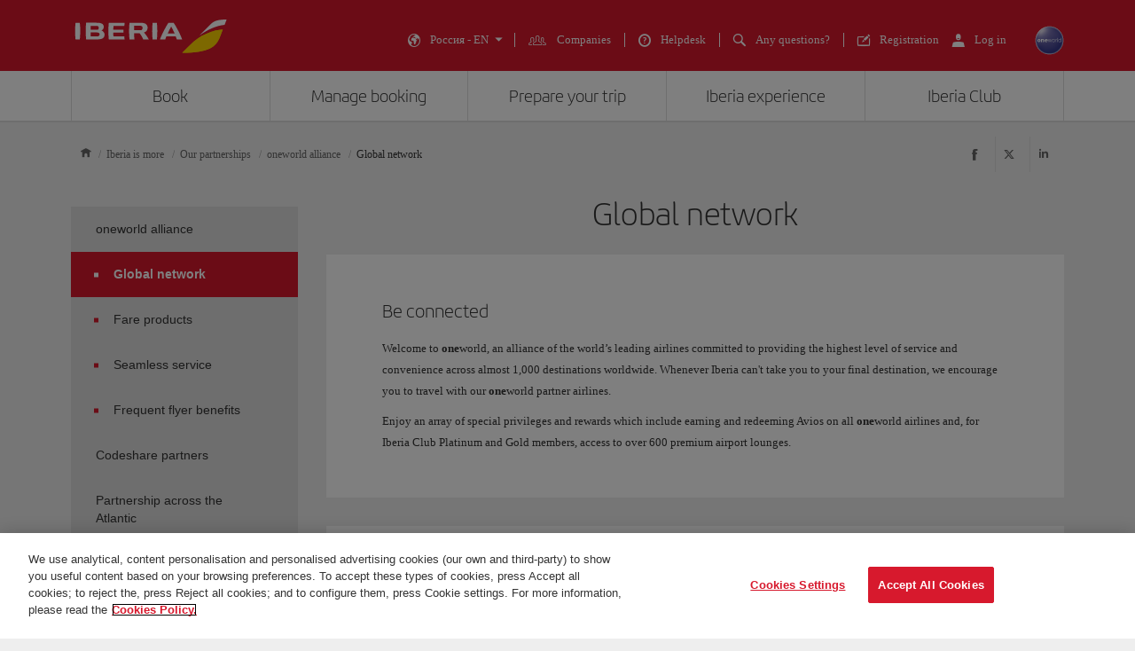

--- FILE ---
content_type: text/html;charset=UTF-8
request_url: https://www.iberia.com/ru/our-alliances/oneworld/global-network/
body_size: 38663
content:
<!DOCTYPE html PUBLIC "-//W3C//DTD XHTML+ARIA 1.0//EN" "http://www.w3.org/WAI/ARIA/schemata/xhtml-aria-1.dtd">
<html lang='en' xml:lang='en' xmlns="http://www.w3.org/1999/xhtml"><head><meta http-equiv="X-UA-Compatible" content="IE=Edge"/>
	<meta charset="UTF-8"/>
	<meta name="viewport" content="width=device-width, initial-scale=1.0"/>
	<link rel="manifest" href="/manifest/manifest_en.json">
	<meta name="theme-color" content="#D7192D"/>
	<title>Global Network - Iberia Russia</title>
	<meta content="Oneworld is a global network of leading airlines, whose commitment is to offer the best service and comfort at about 900 destinations around the world." name="description" />
	<meta content="Global Network" name="keywords" />
	<meta content="Global Network - Iberia Russia" name="title" />
	<meta content="Global Network - Iberia Russia" http-equiv="title" />
	<meta content="Iberia" name="author" />
	<meta name="robots" content="index,follow" />
	<meta name="geo.region" content='RU' />
	<meta content='RU' name="geo.region" /><meta property="og:title" content="Global Network - Iberia Russia" />
	<meta property="og:type" content="article" />
	<meta property="og:url" content='/ru/our-alliances/oneworld/global-network/' />
	<meta property="og:image" content='https://www.iberia.com/wcs/imagenes/otros/iberia-rrss.png' />
	<meta property="og:site_name" content="Iberia" />
	<meta property="og:description" content="Oneworld is a global network of leading airlines, whose commitment is to offer the best service and comfort at about 900 destinations around the world." />
	<meta property="og:site_name" content="IBERIA.COM" />
	<meta property="og:locale" content='en_RU' />
	<meta property="article:published_time" content="Mon Mar 27 10:12:51 CEST 2023" />
	<meta property="article:modified_time" content="Mon Mar 27 10:12:51 CEST 2023" /><meta name="twitter:card" content="summary" />
	<meta name="twitter:site" content="@Iberia"/> 
	<meta name="twitter:title" content="Global Network - Iberia Russia" />
	<meta name="twitter:description" content="Oneworld is a global network of leading airlines, whose commitment is to offer the best service and comfort at about 900 destinations around the world." />
	<meta name="twitter:image" content='https://www.iberia.com/wcs/imagenes/otros/iberia-rrss.png'/>
	<meta itemprop="image" content='https://www.iberia.com/wcs/imagenes/otros/iberia-rrss.png'/>
	<link rel="icon" href="/wcs/imagenes/iconos/favicon.ico" type="image/x-icon"/>
	<link rel="preconnect" href="//sb.monetate.net">
	<link rel="preconnect" href="//se.monetate.net">
	<link rel="preconnect" href="//s3.eu-central-1.amazonaws.com">
	<link rel="preconnect" href="//www.googleadservices.com">
	<link rel="dns-prefetch" href="//sb.monetate.net">
	<link rel="dns-prefetch" href="//se.monetate.net">
	<link rel="dns-prefetch" href="//s3.eu-central-1.amazonaws.com">
    <link rel="dns-prefetch" href="//www.googleadservices.com"><link rel="icon" type="image/png" sizes="16x16" href="/wcs/logos/iberia/Icon-16x16.png">
  <link rel="icon" type="image/png" sizes="32x32" href="/wcs/logos/iberia/Icon-32x32.png">
  <meta name="apple-mobile-web-app-capable" content="yes">
  <meta name="apple-mobile-web-app-status-bar-style" content="#ffffff">
  <meta name="apple-mobile-web-app-title" content="Iberia">
  <link rel="apple-touch-startup-image" href="/wcs/logos/iberia/Icon-640x1136.png" media="(device-width: 320px) and (device-height: 568px) and (-webkit-device-pixel-ratio: 2) and (orientation: portrait)">
  <link rel="apple-touch-startup-image" href="/wcs/logos/iberia/Icon-750x1294.png" media="(device-width: 375px) and (device-height: 667px) and (-webkit-device-pixel-ratio: 2) and (orientation: portrait)">
  <link rel="apple-touch-startup-image" href="/wcs/logos/iberia/Icon-1242x2148.png" media="(device-width: 414px) and (device-height: 736px) and (-webkit-device-pixel-ratio: 3) and (orientation: portrait)">
  <link rel="apple-touch-startup-image" href="/wcs/logos/iberia/Icon-1125x2436.png" media="(device-width: 375px) and (device-height: 812px) and (-webkit-device-pixel-ratio: 3) and (orientation: portrait)">
  <link rel="apple-touch-startup-image" href="/wcs/logos/iberia/Icon-1536x2048.png" media="(min-device-width: 768px) and (max-device-width: 1024px) and (-webkit-min-device-pixel-ratio: 2) and (orientation: portrait)">
  <link rel="apple-touch-startup-image" href="/wcs/logos/iberia/Icon-1668x2224.png" media="(min-device-width: 834px) and (max-device-width: 834px) and (-webkit-min-device-pixel-ratio: 2) and (orientation: portrait)">
  <link rel="apple-touch-startup-image" href="/wcs/logos/iberia/Icon-2048x2732.png" media="(min-device-width: 1024px) and (max-device-width: 1024px) and (-webkit-min-device-pixel-ratio: 2) and (orientation: portrait)">
  <link rel="apple-touch-icon" sizes="180x180" href="/wcs/logos/iberia/Icon-180.png">
  <meta name="msapplication-TileColor" content="#D7192D">
	<script type="text/javascript">/*
 Copyright and licenses see https://www.dynatrace.com/company/trust-center/customers/reports/ */
(function(){function $a(){var ta;(ta=void 0===bb.dialogArguments&&navigator.cookieEnabled)||(document.cookie="__dTCookie=1;SameSite=Lax",ta=document.cookie.includes("__dTCookie"),ta=(document.cookie="__dTCookie=1; expires=Thu, 01-Jan-1970 00:00:01 GMT",ta));return ta}function Fa(){if($a()){var ta=bb.dT_,Ga=null==ta?void 0:ta.platformPrefix,fb;if(fb=!ta||Ga){var Va;fb=(null===(Va=document.currentScript)||void 0===Va?void 0:Va.getAttribute("data-dtconfig"))||"domain=iberia.com|reportUrl=/rb_bf68025iux|app=cf81549bf37151cc|owasp=1|featureHash=A7NVfghqrux|rdnt=1|uxrgce=1|cuc=wb56dkx5|mel=100000|expw=1|dpvc=1|md=mdcc1=bdatalayer_general.quadrigam,mdcc11=bdatalayer_general.quadrigam,mdcc12=bdigital_data.Quadrigam|lastModification=1765163406766|mdp=mdcc1|tp=500,50,0|srbbv=2|agentUri=/ruxitagentjs_A7NVfghqrux_10325251103172537.js|auto=1|domain=iberia.com|rid=RID_-482666584|rpid=1145572277";
fb=(Va=null==ta?void 0:ta.minAgentVersion)&&"10325251103172537"<`${Va}`?(console.log("[CookiePrefix/initConfig] Min agent version detected, and javascript agent is older - the javascript agent will not be initialized!"),!1):Ga&&!fb.includes(`cuc=${Ga}`)?(console.log(`[CookiePrefix/initConfig] value of platformPrefix [${Ga}] does not match the "cuc" value in the current config - initConfig will not initialize!`),!1):!0}fb&&(ta={cfg:"domain=iberia.com|reportUrl=/rb_bf68025iux|app=cf81549bf37151cc|owasp=1|featureHash=A7NVfghqrux|rdnt=1|uxrgce=1|cuc=wb56dkx5|mel=100000|expw=1|dpvc=1|md=mdcc1=bdatalayer_general.quadrigam,mdcc11=bdatalayer_general.quadrigam,mdcc12=bdigital_data.Quadrigam|lastModification=1765163406766|mdp=mdcc1|tp=500,50,0|srbbv=2|agentUri=/ruxitagentjs_A7NVfghqrux_10325251103172537.js|auto=1|domain=iberia.com|rid=RID_-482666584|rpid=1145572277",
iCE:$a,platformCookieOffset:null==ta?void 0:ta.platformCookieOffset},Ga&&(ta.platformPrefix=Ga),bb.dT_=ta)}}function Xa(ta){return"function"==typeof ta}function hb(){let ta=window.performance;return ta&&Ba&&Ua&&!!ta.timeOrigin&&Xa(ta.now)&&Xa(ta.getEntriesByType)&&Xa(ta.getEntriesByName)&&Xa(ta.setResourceTimingBufferSize)&&Xa(ta.clearResourceTimings)}this.dT_&&dT_.prm&&dT_.prm();var bb="undefined"!=typeof globalThis?globalThis:"undefined"!=typeof window?window:void 0,Ua="function"==typeof PerformanceResourceTiming||
"object"==typeof PerformanceResourceTiming,Ba="function"==typeof PerformanceNavigationTiming||"object"==typeof PerformanceNavigationTiming;if((!("documentMode"in document)||Number.isNaN(document.documentMode))&&hb()){let ta=bb.dT_;!ta||!ta.cfg&&ta.platformPrefix?Fa():ta.gCP||(bb.console.log("Duplicate agent injection detected, turning off redundant initConfig."),ta.di=1)}})();
(function(){function $a(){let g=0;try{g=Math.round(Oa.performance.timeOrigin)}catch(q){}if(0>=g||Number.isNaN(g)||!Number.isFinite(g))be.push({severity:"Warning",type:"ptoi",text:`performance.timeOrigin is invalid, with a value of [${g}]. Falling back to performance.timing.navigationStart`}),g=Oe;return zd=g,kd=Fa,zd}function Fa(){return zd}function Xa(){return kd()}function hb(){let g=0;try{g=Math.round(Oa.performance.now())}catch(q){}return 0>=g||Number.isNaN(g)||!Number.isFinite(g)?Date.now()-
kd():g}function bb(g,q){if(!q)return"";var y=g+"=";g=q.indexOf(y);if(0>g)return"";for(;0<=g;){if(0===g||" "===q.charAt(g-1)||";"===q.charAt(g-1))return y=g+y.length,g=q.indexOf(";",g),0<=g?q.substring(y,g):q.substring(y);g=q.indexOf(y,g+y.length)}return""}function Ua(g){return bb(g,document.cookie)}function Ba(){}function ta(g,q=[]){var y;if(!g||"object"!=typeof g&&"function"!=typeof g)return!1;let M="number"!=typeof q?q:[],U=null,xa=[];switch("number"==typeof q?q:5){case 0:U="Array";break;case 1:U=
"Boolean";break;case 2:U="Number";break;case 3:U="String";break;case 4:U="Function";break;case 5:U="Object";break;case 6:U="Date";xa.push("getTime");break;case 7:U="Error";xa.push("name","message");break;case 8:U="Element";break;case 9:U="HTMLElement";break;case 10:U="HTMLImageElement";xa.push("complete");break;case 11:U="PerformanceEntry";break;case 13:U="PerformanceResourceTiming";break;case 14:U="PerformanceNavigationTiming";break;case 15:U="CSSRule";xa.push("cssText","parentStyleSheet");break;
case 16:U="CSSStyleSheet";xa.push("cssRules","insertRule");break;case 17:U="Request";xa.push("url");break;case 18:U="Response";xa.push("ok","status","statusText");break;case 19:U="Set";xa.push("add","entries","forEach");break;case 20:U="Map";xa.push("set","entries","forEach");break;case 21:U="Worker";xa.push("addEventListener","postMessage","terminate");break;case 22:U="XMLHttpRequest";xa.push("open","send","setRequestHeader");break;case 23:U="SVGScriptElement";xa.push("ownerSVGElement","type");break;
case 24:U="HTMLMetaElement";xa.push("httpEquiv","content","name");break;case 25:U="HTMLHeadElement";break;case 26:U="ArrayBuffer";break;case 27:U="ShadowRoot",xa.push("host","mode")}let {Pe:ab,af:Nb}={Pe:U,af:xa};if(!ab)return!1;q=Nb.length?Nb:M;if(!M.length)try{if(Oa[ab]&&g instanceof Oa[ab]||Object.prototype.toString.call(g)==="[object "+ab+"]")return!0;if(g&&g.nodeType&&1===g.nodeType){let Wb=null===(y=g.ownerDocument.defaultView)||void 0===y?void 0:y[ab];if("function"==typeof Wb&&g instanceof
Wb)return!0}}catch(Wb){}for(let Wb of q)if("string"!=typeof Wb&&"number"!=typeof Wb&&"symbol"!=typeof Wb||!(Wb in g))return!1;return!!q.length}function Ga(g,q,y,M){"undefined"==typeof M&&(M=Va(q,!0));"boolean"==typeof M&&(M=Va(q,M));g===Oa?oe&&oe(q,y,M):Tf&&ta(g,21)?Pe.call(g,q,y,M):g.addEventListener&&(g===Oa.document||g===Oa.document.documentElement?oh.call(g,q,y,M):oe.call(g,q,y,M));M=!1;for(let U=ad.length;0<=--U;){let xa=ad[U];if(xa.object===g&&xa.event===q&&xa.Y===y){M=!0;break}}M||ad.push({object:g,
event:q,Y:y})}function fb(g,q,y,M){for(let U=ad.length;0<=--U;){let xa=ad[U];if(xa.object===g&&xa.event===q&&xa.Y===y){ad.splice(U,1);break}}"undefined"==typeof M&&(M=Va(q,!0));"boolean"==typeof M&&(M=Va(q,M));g===Oa?nf&&nf(q,y,M):g.removeEventListener&&(g===Oa.document||g===Oa.document.documentElement?ph.call(g,q,y,M):nf.call(g,q,y,M))}function Va(g,q){let y=!1;try{if(oe&&og.includes(g)){let M=Object.defineProperty({},"passive",{get(){y=!0}});oe("test",Ba,M)}}catch(M){}return y?{passive:!0,capture:q}:
q}function Ca(){let g=ad;for(let q=g.length;0<=--q;){let y=g[q];fb(y.object,y.event,y.Y)}ad=[]}function ia(g){return"function"==typeof g}function za(g){if(g&&void 0!==g[Uf])return g[Uf];let q=ia(g)&&/{\s+\[native code]/.test(Function.prototype.toString.call(g));return g&&(g[Uf]=q),q}function va(g,q,...y){return void 0!==Function.prototype.bind&&za(Function.prototype.bind)?Function.prototype.bind.call(g,q,...y):function(...M){return g.apply(q,(y||[]).concat(Array.prototype.slice.call(arguments)||[]))}}
function R(){if(pg){let g=new pg;if(Qe)for(let q of Gg)void 0!==Qe[q]&&(g[q]=va(Qe[q],g));return g}return new Oa.XMLHttpRequest}function aa(){return xc()}function ya(g,q,...y){function M(){delete Fd[U];g.apply(this,arguments)}let U,xa=ye;return"apply"in xa?(y.unshift(M,q),U=xa.apply(Oa,y)):U=xa(M,q),Fd[U]=!0,U}function N(g){delete Fd[g];let q=Df;"apply"in q?q.call(Oa,g):q(g)}function Y(g){ce.push(g)}function ja(g){let q=ce.length;for(;q--;)if(ce[q]===g){ce.splice(q,1);break}}function Ra(){return ce}
function O(g,q){return ze(g,q)}function da(g){de(g)}function ea(g,q){if(!of||!Vf)return"";g=new of([g],{type:q});return Vf(g)}function S(g,q){return Re?new Re(g,q):void 0}function C(g){"function"==typeof g&&Hg.push(g)}function V(){return Hg}function ka(){return Oe}function L(g){function q(...y){if("number"!=typeof y[0]||!Fd[y[0]])try{return g.apply(this,y)}catch(M){return g(y[0])}}return q[Hi]=g,q}function pa(){return be}function sa(){kd=$a;xc=()=>Math.round(kd()+hb());(Number.isNaN(xc())||0>=xc()||
!Number.isFinite(xc()))&&(xc=()=>Date.now())}function Sa(){pe&&(Oa.clearTimeout=Df,Oa.clearInterval=de,pe=!1)}function lb(g){g=encodeURIComponent(g);let q=[];if(g)for(let y=0;y<g.length;y++){let M=g.charAt(y);q.push(Wf[M]||M)}return q.join("")}function cb(g){return g.includes("^")&&(g=g.split("^^").join("^"),g=g.split("^dq").join('"'),g=g.split("^rb").join(">"),g=g.split("^lb").join("<"),g=g.split("^p").join("|"),g=g.split("^e").join("="),g=g.split("^s").join(";"),g=g.split("^c").join(","),g=g.split("^bs").join("\\")),
g}function tb(){return ee}function Fb(g){ee=g}function Tb(g){let q=wa("rid"),y=wa("rpid");q&&(g.rid=q);y&&(g.rpid=y)}function Xb(g){if(g=g.xb){g=cb(g);try{ee=new RegExp(g,"i")}catch(q){}}else ee=void 0}function ac(g){return"n"===g||"s"===g||"l"===g?`;SameSite=${Ef[g]}`:""}function ha(g,q,y){let M=1,U=0;do document.cookie=g+'=""'+(q?";domain="+q:"")+";path="+y.substring(0,M)+"; expires=Thu, 01 Jan 1970 00:00:01 GMT;",M=y.indexOf("/",M),U++;while(-1!==M&&5>U)}function Aa(g,q=document.cookie){return bb(g,
q)}function Qb(g){var q;return function(){if(q)return q;var y,M,U,xa,ab=-1!==pf?pf:(null===(M=null===(y=Oa.dT_)||void 0===y?void 0:y.scv)||void 0===M?void 0:M.call(y,"postfix"))||(null===(xa=null===(U=Oa.dT_)||void 0===U?void 0:U.gCP)||void 0===xa?void 0:xa.call(U));y=(y=(pf=ab,ab))?"".concat(g).concat(y):g;return q=y,y}}function zc(){let g=(document.domain||location.hostname||"").split(".");return 1>=g.length?[]:g}function qb(g,q){q=`dTValidationCookieValue;path=/;domain=${g}${ac(q)}`;return document.cookie=
`${Ff()}=${q}`,Aa(Ff())?(ha(Ff(),g,"/"),!0):!1}function kc(){var g=qh.dT_.scv("agentUri");if(!g)return"ruxitagentjs";g=g.substring(g.lastIndexOf("/")+1);return g.includes("_")?g.substring(0,g.indexOf("_")):g}function Bb(){return Oa.dT_}function Gb(g){D("eao")?Se=g:Oa.console.log(`${Ae} App override configuration is not enabled! The provided app config callback method will not be invoked!`)}function ec(g){let q=navigator.userAgent;if(!q)return null;let y=q.indexOf("DTHybrid/1.0");return-1===y?null:
(g=q.substring(y).match(new RegExp(`(^|\\s)${g}=([^\\s]+)`)))?g[2]:null}function Q(){return navigator.userAgent.includes("Googlebot")||navigator.userAgent.includes("AdsBot-Google")}function X(g){let q=g,y=Math.pow(2,32);return function(){return q=(1664525*q+1013904223)%y,q/y}}function Ka(g,q){return Number.isNaN(g)||Number.isNaN(q)?Math.floor(33*Kd()):Math.floor(Kd()*(q-g+1))+g}function ca(g){if(Number.isNaN(g)||0>g)return"";var q=Oa.crypto;if(q&&!Q())q=q.getRandomValues(new Uint8Array(g));else{q=
[];for(var y=0;y<g;y++)q.push(Ka(0,32))}g=Array(g);for(y=0;y<q.length;y++){let M=Math.abs(q[y]%32);g.push(String.fromCharCode(M+(9>=M?48:55)))}return g.join("")}function Za(g=!0){qe=g}function kb(){return Pd}function Ma(){let g=Oa.dT_;try{let U=Oa.parent;for(;U&&U!==Oa;){let xa=U.dT_;var q;if(q=!!(xa&&"ea"in xa)&&"10325251103172537"===xa.version){var y=g,M=xa;let ab=!y.bcv("ac")||y.scv("app")===M.scv("app"),Nb=y.scv("postfix"),Wb=M.scv("postfix");q=ab&&Nb===Wb}if(q)return xa.tdto();U=U!==U.parent?
U.parent:void 0}}catch(U){}return g}function dc(g,q="",y){var M=g.indexOf("h"),U=g.indexOf("v"),xa=g.indexOf("e");let ab=g.substring(g.indexOf("$")+1,M);M=-1!==U?g.substring(M+1,U):g.substring(M+1);!q&&-1!==U&&(-1!==xa?q=g.substring(U+1,xa):q=g.substring(U+1));g=null;y||(U=Number.parseInt(ab.split("_")[0]),xa=xc()%Be,y=(xa<U&&(xa+=Be),U+9E5>xa));return y&&(g={frameId:ab,actionId:"-"===M?"-":Number.parseInt(M),visitId:""}),{visitId:q,Cd:g}}function Ib(g,q,y){var M=ma("pcl");M=g.length-M;0<M&&g.splice(0,
M);M=yd(Aa(Cd(),y));let U=[],xa=M?`${M}$`:"";for(ab of g)"-"!==ab.actionId&&U.push(`${xa}${ab.frameId}h${ab.actionId}`);g=U.join("p");var ab=(g||(qe&&(Ac(!0,"a",y),Za(!1)),g+=`${M}$${Pd}h-`),g+=`v${q||fa(y)}`,g+="e0",g);oc(qf(),ab,void 0,D("ssc"))}function Yb(g,q=document.cookie){var y=Aa(qf(),q);q=[];if(y&&"-"!==y){var M=y.split("p");y="";for(let U of M)M=dc(U,y,g),y=M.visitId,M.Cd&&q.push(M.Cd);for(let U of q)U.visitId=y}return q}function uc(g,q){let y=document.cookie;q=Yb(q,y);let M=!1;for(let U of q)U.frameId===
Pd&&(U.actionId=g,M=!0);M||q.push({frameId:Pd,actionId:g,visitId:""});Ib(q,void 0,y)}function mc(){return Ce}function ib(g,q){try{Oa.localStorage.setItem(g,q)}catch(y){}}function w(g){try{Oa.localStorage.removeItem(g)}catch(q){}}function x(g){try{return Oa.localStorage.getItem(g)}catch(q){}return null}function r(g,q=document.cookie||""){return q.split(g+"=").length-1}function F(g,q){var y=r(g,q);if(1<y){q=wa("domain")||Oa.location.hostname;let M=Oa.location.hostname,U=Oa.location.pathname,xa=0,ab=
0;td.add(g);do{let Nb=M.substring(xa);if(Nb!==q||"/"!==U){ha(g,Nb===q?"":Nb,U);let Wb=r(g);Wb<y&&(td.add(Nb),y=Wb)}xa=M.indexOf(".",xa)+1;ab++}while(0!==xa&&10>ab&&1<y);wa("domain")&&1<y&&ha(g,"",U)}}function T(){var g=document.cookie;F(qf(),g);F(Cd(),g);F(pd(),g);g=td.size;0<g&&g!==Te&&(Te=g,be.push({severity:"Error",type:"dcn",text:`Duplicate cookie name${1!==g?"s":""} detected: ${Array.from(td).join(",")}`}))}function P(){td=new Set;T();Y(function(g,q,y,M){0===td.size||q||(g.av(M,"dCN",Array.from(td).join(",")),
td.clear(),Te=0)})}function fa(g){return oa(g)||Ac(!0,"c",g)}function oa(g){if(J(g)<=xc())return Ac(!0,"t",g);let q=yc(g);if(q){let y=qg.exec(q);g=y&&3===y.length&&32===y[1].length&&!Number.isNaN(Number.parseInt(y[2]))?(Lb(fd(),q),q):Ac(!0,"i",g)}else g=Ac(!0,"c",g);return g}function Da(g,q){var y=xc();q=Fc(q).kc;g&&(q=y);Xc(y+Vd+"|"+q);Yc()}function ob(g){let q="t"+(xc()-J(g));Ac(!0,q,g)}function yc(g){var q,y;return null!==(y=null===(q=Yb(!0,g)[0])||void 0===q?void 0:q.visitId)&&void 0!==y?y:Zb(fd())}
function Gc(){let g=ca(Qd);try{g=g.replace(/\d/g,function(q){q=.1*Number.parseInt(q);return String.fromCharCode(Math.floor(25*q+65))})}catch(q){throw ta(q,7),q;}return g+="-0",g}function Bc(g,q){let y=Yb(!1,q);Ib(y,g,q);Lb(fd(),g);Da(!0)}function gd(g,q,y){return Ac(g,q,y)}function Ac(g,q,y){g&&(De=!0);g=yc(y);y=Gc();Bc(y);if(yc(document.cookie))for(let M of df)M(y,De,q,g);return y}function Cc(g){df.push(g)}function Ic(g){g=df.indexOf(g);-1!==g&&df.splice(g)}function Yc(g){rf&&N(rf);rf=ya(Uc,J(g)-
xc())}function Uc(){let g=document.cookie;return J(g)<=xc()?(sb(ob,[g]),!0):(G(Yc),!1)}function Xc(g){let q=va(oc,null,pd(),g,void 0,D("ssc"));q();let y=Aa(pd());""!==y&&g!==y&&(T(),q(),g===Aa(pd())||Xf||(be.push({severity:"Error",type:"dcn",text:"Could not sanitize cookies"}),Xf=!0));Lb(pd(),g)}function ld(g,q){q=Aa(g,q);return q||(q=Zb(g)||""),q}function md(){var g=oa()||"";Lb(fd(),g);g=ld(pd());Xc(g);w(fd());w(pd())}function Fc(g){let q={Zc:0,kc:0};if(g=ld(pd(),g))try{let y=g.split("|");2===y.length&&
(q.Zc=Number.parseInt(y[0]),q.kc=Number.parseInt(y[1]))}catch(y){}return q}function J(g){g=Fc(g);return Math.min(g.Zc,g.kc+Gf)}function W(g){Vd=g}function E(){let g=De;return De=!1,g}function ra(){Uc()||Da(!1)}function Ja(){if(D("nsfnv")){var g=Aa(Cd());if(!g.includes(`${fe}-`)){let q=Ea(g).serverId;g=g.replace(`${fe}${q}`,`${fe}${`${-1*Ka(2,Ee)}`.replace("-","-2D")}`);Zc(g)}}}function Pa(){G(function(){if(!Ad()){let g=-1*Ka(2,Ee),q=ca(Qd);Zc(`v_4${fe}${`${g}`.replace("-","-2D")}_sn_${q}`)}},!0);
Cc(Ja)}function Ea(g){var q;let y={},M={sessionId:"",serverId:"",overloadState:0,appState:y};var U=g.split(Hf);if(2<U.length&&0===U.length%2){g=+U[1];if(Number.isNaN(g)||3>g)return M;g={};for(var xa=2;xa<U.length;xa++){let ab=U[xa];ab.startsWith(rh)?y[ab.substring(6).toLowerCase()]=+U[xa+1]:g[ab]=U[xa+1];xa++}g.sn?(U=g.sn,M.sessionId=U.length===Qd||12>=U.length?U:""):M.sessionId="hybrid";if(g.srv){a:{U=g.srv.replace("-2D","-");if(!Number.isNaN(+U)&&(xa=Number.parseInt(U),xa>=-Ee&&xa<=Ee))break a;
U=""}M.serverId=U}U=+g.ol;1===U&&nb(Jc());0<=U&&2>=U&&(M.overloadState=U);g=+g.prv;Number.isNaN(g)||(M.privacyState=1>g||4<g?1:g);g=null===(q=wa("app"))||void 0===q?void 0:q.toLowerCase();q=y[g];!Number.isNaN(q)&&0===q&&nb(Jc())}return M}function nb(g){let q=Bb();g||(q.disabled=!0,q.overloadPrevention=!0)}function Ta(){if(Oa.MobileAgent||Oa.dynatraceMobile){let g=Ua("dtAdkSettings")||ec("dtAdkSettings")||"";return Ea(g).privacyState||null}return null}function sb(g,q){return!ub()||Bb().overloadPrevention&&
!Jc()?null:g.apply(this,q)}function ub(){let g=Ta();return 2===g||1===g?!1:!D("coo")||D("cooO")||Jc()}function fc(g,q){try{Oa.sessionStorage.setItem(g,q)}catch(y){}}function Lb(g,q){sb(fc,[g,q])}function Zb(g){try{return Oa.sessionStorage.getItem(g)}catch(q){}return null}function nc(g){try{Oa.sessionStorage.removeItem(g)}catch(q){}}function vc(g){document.cookie=g+'="";path=/'+(wa("domain")?";domain="+wa("domain"):"")+"; expires=Thu, 01 Jan 1970 00:00:01 GMT;"}function hd(g,q,y,M){q||0===q?(q=(q+
"").replace(/[\n\r;]/g,"_"),g=g+"="+q+";path=/"+(wa("domain")?";domain="+wa("domain"):""),y&&(g+=";expires="+y.toUTCString()),g+=ac(wa("cssm")),M&&"https:"===location.protocol&&(g+=";Secure"),document.cookie=g):vc(g)}function oc(g,q,y,M){sb(hd,[g,q,y,M])}function Dc(g){return!!g.includes("v_4")}function Gd(g){g=Aa(Cd(),g);g||(g=(g=Zb(Cd()))&&Dc(g)?(Zc(g),g):"");return Dc(g)?g:""}function Zc(g){oc(Cd(),g,void 0,D("ssc"))}function Hd(g){return(g=g||Gd())?Ea(g):{sessionId:"",serverId:"",overloadState:0,
appState:{}}}function yd(g){return Hd(g).serverId}function Ad(g){return Hd(g).sessionId}function Jc(){return navigator.userAgent.includes(sf)}function Ec(g){let q={};g=g.split("|");for(let y of g)g=y.split("="),2===g.length&&(q[g[0]]=decodeURIComponent(g[1].replace(/\+/g," ")));return q}function Wd(){let g=kc();return(g.indexOf("dbg")===g.length-3?g.substring(0,g.length-3):g)+"_"+wa("app")+"_Store"}function A(g,q={},y){g=g.split("|");for(var M of g){g=M;let U=M.indexOf("="),xa;-1===U?(xa=g,q[xa]=
"1"):(g=M.substring(0,U),xa=g,q[xa]=M.substring(U+1,M.length))}!y&&(y=q.spc)&&(M=document.createElement("textarea"),M.innerHTML=y,q.spc=M.value);return q}function B(g){var q;return null!==(q=ic[g])&&void 0!==q?q:ge[g]}function D(g){g=B(g);return"false"===g||"0"===g?!1:!!g}function ma(g){var q=B(g);q=Number.parseInt(q);return Number.isNaN(q)&&(q=ge[g]),q}function wa(g){if("app"===g){a:{try{if(Se){var q=Se();if(q&&"string"==typeof q&&Ig.test(q)){var y=q;break a}Oa.console.log(`${Ae} Registered app config callback method did not return a string in the correct app id format ${Ig} The default app ID will be used instead! Got value: ${q}`)}}catch(M){Oa.console.log(`${Ae} Failed to execute the registered app config callback method! The default app ID will be used instead!`,
M)}y=void 0}if(y)return y}return(B(g)||"")+""}function db(g,q){ic[g]=q+""}function pb(g){return ic=g,ic}function yb(g){let q=ic[g];q&&(ic[g]=q.includes("#"+g.toUpperCase())?"":q)}function Cb(g){var q=g.agentUri;null!=q&&q.includes("_")&&(q=/([A-Za-z]*)\d{0,4}_(\w*)_\d+/g.exec(q))&&q.length&&2<q.length&&(g.featureHash=q[2])}function Mb(g){var q=Bb().platformCookieOffset;if("number"==typeof q){a:{var y=wa("cssm");var M=zc();if(M.length)for(q=M.slice(q);q.length;){if(qb(q.join("."),y)){y=q.join(".");
break a}q.shift()}y=""}y&&(g.domain=y)}else if(y=g.domain||"",q=(q=location.hostname)&&y?q===y||q.includes("."+y,q.length-("."+y).length):!0,!y||!q){g.domainOverride||(g.domainOriginal=g.domain||"",g.domainOverride=`${location.hostname},${y}`,delete g.domain);a:{M=wa("cssm");let xa=zc().reverse();if(xa.length){var U=xa[0];for(let ab=1;ab<=xa.length;ab++){if(qb(U,M)){M=U;break a}let Nb=xa[ab];Nb&&(U=`${Nb}.${U}`)}}M=""}M&&(g.domain=M);q||be.push({type:"dpi",severity:"Warning",text:`Configured domain "${y}" is invalid for current location "${location.hostname}". Agent will use "${g.domain}" instead.`})}}
function $b(g,q){Mb(g);let y=ic.pVO;(y&&(g.pVO=y),q)||(g.bp=(g.bp||ge.bp)+"")}function m(g,q){if(null==g||!g.attributes)return q;let y=q;var M=g.attributes.getNamedItem("data-dtconfig");if(!M)return y;g=g.src;M=M.value;let U={};ic.legacy="1";var xa=/([A-Za-z]*)_(\w*)_(\d+)/g;let ab=null;xa=(g&&(ab=xa.exec(g),null!=ab&&ab.length&&(U.agentUri=g,U.featureHash=ab[2],U.agentLocation=g.substring(0,g.indexOf(ab[1])-1),U.buildNumber=ab[3])),M&&A(M,U,!0),Mb(U),U);if(!q)y=xa;else if(!xa.syntheticConfig)return xa;
return y}function t(){return ic}function u(g){return ge[g]===B(g)}function G(g,q=!1){ub()?g():q?rg.push(g):sg.push(g)}function I(){if(!D("coo")||ub())return!1;for(let g of sg)ya(g,0);sg=[];db("cooO",!0);for(let g of rg)g();return rg.length=0,!0}function la(){if(!D("coo")||!ub())return!1;db("cooO",!1);vc(Cd());vc(qf());vc(Jg());vc("dtAdk");vc(bd());vc(pd());try{nc(fd()),nc(pd()),w(fd()),w(pd()),nc(bd()),nc(Cd()),w(Wd()),w("dtAdk")}catch(g){}return!0}function na(){var g=Aa(bd());if(!g||45!==(null==
g?void 0:g.length))if(g=x(bd())||Zb(bd()),45!==(null==g?void 0:g.length)){sh=!0;let q=xc()+"";g=(q+=ca(45-q.length),q)}return Na(g),g}function Na(g){let q;if(D("dpvc")||D("pVO"))Lb(bd(),g);else{q=new Date;var y=q.getMonth()+Math.min(24,Math.max(1,ma("rvcl")));q.setMonth(y);y=bd();sb(ib,[y,g])}oc(bd(),g,q,D("ssc"))}function Wa(){return sh}function gb(g){let q=Aa(bd());vc(bd());nc(bd());w(bd());db("pVO",!0);Na(q);g&&sb(ib,["dt-pVO","1"]);md()}function rb(){w("dt-pVO");D("pVO")&&(db("pVO",!1),na());
nc(bd());md()}function zb(g,q,y,M,U,xa){let ab=document.createElement("script");ab.setAttribute("src",g);q&&ab.setAttribute("defer","defer");y&&(ab.onload=y);M&&(ab.onerror=M);U&&ab.setAttribute("id",U);if(g=xa){var Nb;g=null!=(null===(Nb=document.currentScript)||void 0===Nb?void 0:Nb.attributes.getNamedItem("integrity"))}g&&ab.setAttribute("integrity",xa);ab.setAttribute("crossorigin","anonymous");xa=document.getElementsByTagName("script")[0];xa.parentElement.insertBefore(ab,xa)}function jc(g){return Yf+
"/"+re+"_"+g+"_"+(ma("buildNumber")||Bb().version)+".js"}function pc(){}function Kc(g,q){return function(){g.apply(q,arguments)}}function Kb(g){if(!(this instanceof Kb))throw new TypeError("Promises must be constructed via new");if("function"!=typeof g)throw new TypeError("not a function");this.oa=0;this.Ob=!1;this.qa=void 0;this.Da=[];Kg(g,this)}function Vc(g,q){for(;3===g.oa;)g=g.qa;0===g.oa?g.Da.push(q):(g.Ob=!0,Kb.qb(function(){var y=1===g.oa?q.Gb:q.Hb;if(null===y)(1===g.oa?cd:Bd)(q.promise,g.qa);
else{try{var M=y(g.qa)}catch(U){Bd(q.promise,U);return}cd(q.promise,M)}}))}function cd(g,q){try{if(q===g)throw new TypeError("A promise cannot be resolved with itself.");if(q&&("object"==typeof q||"function"==typeof q)){var y=q.then;if(q instanceof Kb){g.oa=3;g.qa=q;tf(g);return}if("function"==typeof y){Kg(Kc(y,q),g);return}}g.oa=1;g.qa=q;tf(g)}catch(M){Bd(g,M)}}function Bd(g,q){g.oa=2;g.qa=q;tf(g)}function tf(g){2===g.oa&&0===g.Da.length&&Kb.qb(function(){g.Ob||Kb.Ub(g.qa)});for(var q=0,y=g.Da.length;q<
y;q++)Vc(g,g.Da[q]);g.Da=null}function Ii(g,q,y){this.Gb="function"==typeof g?g:null;this.Hb="function"==typeof q?q:null;this.promise=y}function Kg(g,q){var y=!1;try{g(function(M){y||(y=!0,cd(q,M))},function(M){y||(y=!0,Bd(q,M))})}catch(M){y||(y=!0,Bd(q,M))}}function th(){return tg.qb=function(g){if("string"==typeof g)throw Error("Promise polyfill called _immediateFn with string");g()},tg.Ub=()=>{},tg}function If(){var g;(g=void 0===Oa.dialogArguments&&navigator.cookieEnabled)||(document.cookie="__dTCookie=1;SameSite=Lax",
g=document.cookie.includes("__dTCookie"),g=(document.cookie="__dTCookie=1; expires=Thu, 01-Jan-1970 00:00:01 GMT",g));return g}function uh(){var g,q;try{null===(q=null===(g=Oa.MobileAgent)||void 0===g?void 0:g.incrementActionCount)||void 0===q||q.call(g)}catch(y){}}function ug(){let g=Oa.dT_;Oa.dT_={di:0,version:"10325251103172537",cfg:g?g.cfg:"",iCE:g?If:function(){return navigator.cookieEnabled},ica:1,disabled:!1,disabledReason:"",overloadPrevention:!1,gAST:ka,ww:S,stu:ea,nw:aa,st:ya,si:O,aBPSL:Y,
rBPSL:ja,gBPSL:Ra,aBPSCC:C,gBPSCC:V,buildType:"dynatrace",gSSV:Zb,sSSV:Lb,rSSV:nc,rvl:w,iVSC:Dc,p3SC:Ea,dC:vc,sC:oc,esc:lb,gSId:yd,gDtc:Ad,gSC:Gd,sSC:Zc,gC:Ua,cRN:Ka,cRS:ca,cfgO:t,pCfg:Ec,pCSAA:A,cFHFAU:Cb,sCD:$b,bcv:D,ncv:ma,scv:wa,stcv:db,rplC:pb,cLSCK:Wd,gFId:kb,gBAU:jc,iS:zb,eWE:G,oEIEWA:sb,eA:I,dA:la,iNV:Wa,gVID:na,dPV:gb,ePV:rb,sVIdUP:Za,sVTT:W,sVID:Bc,rVID:oa,gVI:fa,gNVIdN:gd,gARnVF:E,cAUV:ra,uVT:Da,aNVL:Cc,rNVL:Ic,gPC:Yb,cPC:uc,sPC:Ib,clB:Sa,ct:N,aRI:Tb,iXB:Xb,gXBR:tb,sXBR:Fb,de:cb,iEC:uh,
rnw:hb,gto:Xa,ael:Ga,rel:fb,sup:Va,cuel:Ca,iAEPOO:ub,iSM:Jc,gxwp:R,iIO:ta,prm:th,cI:da,gidi:pa,iDCV:u,gCF:Aa,gPSMB:Ta,lvl:x,gCP:null!=g&&g.platformPrefix?function(){return g.platformPrefix||""}:void 0,platformCookieOffset:null==g?void 0:g.platformCookieOffset,tdto:Ma,gFLAI:mc,rACC:Gb,gAN:kc,gAFUA:ec}}function Zf(){th();var g;pg=Oa.XMLHttpRequest;var q=null===(g=Oa.XMLHttpRequest)||void 0===g?void 0:g.prototype;if(q){Qe={};for(let M of Gg)void 0!==q[M]&&(Qe[M]=q[M])}oe=Oa.addEventListener;nf=Oa.removeEventListener;
oh=Oa.document.addEventListener;ph=Oa.document.removeEventListener;ye=Oa.setTimeout;ze=Oa.setInterval;pe||(Df=Oa.clearTimeout,de=Oa.clearInterval);g=If?If():navigator.cookieEnabled;var y;q=Aa("dtAdkSettings")||(null===(y=uf)||void 0===y?void 0:y.getItem("dtAdkSettings"))||ec("dtAdkSettings")||"";y=1===(Ea(q).overloadState||null);if(g){if(y)return!1}else return!1;return!0}function vf(...g){Oa.console.log.apply(Oa.console,g)}this.dT_&&dT_.prm&&dT_.prm();var qh="undefined"!=typeof window?window:self,
Oa="undefined"!=typeof globalThis?globalThis:"undefined"!=typeof window?window:void 0,Df,de,ye,ze,zd,kd,Hi=Symbol.for("dt_2");Symbol.for("dt_3");var oe,nf,oh,ph,Tf=Oa.Worker,Pe=Tf&&Tf.prototype.addEventListener,ad=[],og=["touchstart","touchend","scroll"],Uf=Symbol.for("dt2-isNativeFunction"),pg,Gg="abort getAllResponseHeaders getResponseHeader open overrideMimeType send setRequestHeader".split(" "),Qe,Re=Oa.Worker,of=Oa.Blob,Vf=Oa.URL&&Oa.URL.createObjectURL,pe=!1,ce,Hg=[],be=[],Oe,uf,Fd={},xc,Wf=
{"!":"%21","~":"%7E","*":"%2A","(":"%28",")":"%29","'":"%27",hg:"%24",";":"%3B",",":"%2C"},ee,Ef={l:"Lax",s:"Strict",n:"None"},pf=-1,qf=Qb("dtPC"),Cd=Qb("dtCookie"),pd=Qb("rxvt"),bd=Qb("rxVisitor"),Ff=Qb("dTValidationCookie"),Jg=Qb("dtSa"),ge,Ae="[Dynatrace RUM JavaScript]",Ig=/^[\da-f]{12,16}$/,Se,Kd,Xd,qe=!1,Pd,Be=6E8,Ce,Qd=32,fd=Qb("rxvisitid"),td,Te=0,qg=/([A-Z]+)-(\d+)/,df=[],Vd,Gf,De=!1,rf,Xf=!1,Hf="_",Ee=32768,fe=`${Hf}srv${Hf}`,rh="app-3A",sf="RuxitSynthetic",Ld=/c(\w+)=([^ ]+(?: (?!c?\w+=)[^ ()c]+)*)/g,
ic={},sg=[],rg=[],sh=!1,vh,Yf,re,$h=setTimeout;Kb.prototype.catch=function(g){return this.then(null,g)};Kb.prototype.then=function(g,q){var y=new this.constructor(pc);return Vc(this,new Ii(g,q,y)),y};Kb.prototype.finally=function(g){var q=this.constructor;return this.then(function(y){return q.resolve(g()).then(function(){return y})},function(y){return q.resolve(g()).then(function(){return q.reject(y)})})};Kb.all=function(g){return new Kb(function(q,y){function M(Nb,Wb){try{if(Wb&&("object"==typeof Wb||
"function"==typeof Wb)){var nd=Wb.then;if("function"==typeof nd){nd.call(Wb,function(Md){M(Nb,Md)},y);return}}U[Nb]=Wb;0===--xa&&q(U)}catch(Md){y(Md)}}if(!g||"undefined"==typeof g.length)return y(new TypeError("Promise.all accepts an array"));var U=Array.prototype.slice.call(g);if(0===U.length)return q([]);for(var xa=U.length,ab=0;ab<U.length;ab++)M(ab,U[ab])})};Kb.allSettled=function(g){return new this(function(q,y){function M(ab,Nb){if(Nb&&("object"==typeof Nb||"function"==typeof Nb)){var Wb=Nb.then;
if("function"==typeof Wb){Wb.call(Nb,function(nd){M(ab,nd)},function(nd){U[ab]={status:"rejected",reason:nd};0===--xa&&q(U)});return}}U[ab]={status:"fulfilled",value:Nb};0===--xa&&q(U)}if(!g||"undefined"==typeof g.length)return y(new TypeError(typeof g+" "+g+" is not iterable(cannot read property Symbol(Symbol.iterator))"));var U=Array.prototype.slice.call(g);if(0===U.length)return q([]);var xa=U.length;for(y=0;y<U.length;y++)M(y,U[y])})};Kb.resolve=function(g){return g&&"object"==typeof g&&g.constructor===
Kb?g:new Kb(function(q){q(g)})};Kb.reject=function(g){return new Kb(function(q,y){y(g)})};Kb.race=function(g){return new Kb(function(q,y){if(!g||"undefined"==typeof g.length)return y(new TypeError("Promise.race accepts an array"));for(var M=0,U=g.length;M<U;M++)Kb.resolve(g[M]).then(q,y)})};Kb.qb="function"==typeof setImmediate&&function(g){setImmediate(g)}||function(g){$h(g,0)};Kb.Ub=function(g){"undefined"!=typeof console&&console&&console.warn("Possible Unhandled Promise Rejection:",g)};var tg=
Kb,wh="function"==typeof PerformanceResourceTiming||"object"==typeof PerformanceResourceTiming,Jf="function"==typeof PerformanceNavigationTiming||"object"==typeof PerformanceNavigationTiming;(function(){var g,q,y,M;if(M=!("documentMode"in document&&!Number.isNaN(document.documentMode)))M=(M=window.performance)&&Jf&&wh&&!!M.timeOrigin&&ia(M.now)&&ia(M.getEntriesByType)&&ia(M.getEntriesByName)&&ia(M.setResourceTimingBufferSize)&&ia(M.clearResourceTimings);if(M)if(M=!(null!==(g=navigator.userAgent)&&
void 0!==g&&g.includes("RuxitSynthetic")),!Oa.dT_||!Oa.dT_.cfg||"string"!=typeof Oa.dT_.cfg||"initialized"in Oa.dT_&&Oa.dT_.initialized)null!==(q=Oa.dT_)&&void 0!==q&&q.gCP?vf("[CookiePrefix/initCode] initCode with cookie prefix already initialized, not initializing initCode!"):vf("InitConfig not found or agent already initialized! This is an injection issue."),Oa.dT_&&(Oa.dT_.di=3);else if(M)try{ug();ge={ade:"",aew:!0,apn:"",agentLocation:"",agentUri:"",app:"",ac:!0,async:!1,ase:!1,auto:!1,bp:3,
bs:!1,buildNumber:0,csprv:!0,cepl:16E3,cls:!0,ccNcss:!1,coo:!1,cooO:!1,cssm:"0",cwtDomains:"",cwtUrl:"w2dax4xgw3",cwt:"",cors:!1,cuc:"",cce:!1,cux:!1,postfix:"",dataDtConfig:"",debugName:"",dvl:500,dASXH:!1,disableCookieManager:!1,dKAH:!1,disableLogging:!1,dmo:!1,doel:!1,dpch:!1,dpvc:!1,disableXhrFailures:!1,domain:"",domainOverride:"",domainOriginal:"",doNotDetect:"",ds:!0,dsndb:!1,dsa:!1,dsss:!1,dssv:!0,earxa:!0,eao:!1,exp:!1,eni:!0,etc:!0,expw:!1,instr:"",evl:"",fa:!1,fvdi:!1,featureHash:"",hvt:216E5,
imm:!1,ign:"",iub:"",iqvn:!1,initializedModules:"",lastModification:0,lupr:!0,lab:!1,legacy:!1,lt:!0,mb:"",md:"",mdp:"",mdl:"",mcepsl:100,mdn:5E3,mhl:4E3,mpl:1024,mmds:2E4,msl:3E4,bismepl:2E3,mel:200,mepp:10,moa:30,mrt:3,ntd:!1,nsfnv:!1,ncw:!1,oat:180,ote:!1,owasp:!1,pcl:20,pt:!0,perfbv:1,prfSmpl:0,pVO:!1,peti:!1,raxeh:!0,rdnt:0,nosr:!0,reportUrl:"dynaTraceMonitor",rid:"",ridPath:"",rpid:"",rcdec:12096E5,rtl:0,rtp:2,rtt:1E3,rtu:200,rvcl:24,sl:100,ssc:!1,svNB:!1,srad:!0,srbbv:1,srbw:!0,srcst:!1,srdinitrec:!0,
srmr:100,srms:"1,1,,,",srsr:1E5,srtbv:3,srtd:1,srtr:500,srvr:"",srvi:0,srwo:!1,srre:"",srxcss:!0,srxicss:!0,srficros:!0,srmrc:!1,srsdom:!0,srfirrbv:!0,srcss:!0,srmcrl:1,srmcrv:10,st:3E3,spc:"",syntheticConfig:!1,tal:0,tt:100,tvc:3E3,uxdce:!1,uxdcw:1500,uxrgce:!0,uxrgcm:"100,25,300,3;100,25,300,3",uam:!1,uana:"data-dtname,data-dtName",uanpi:0,pui:!1,usrvd:!0,vrt:!1,vcfi:!0,vcsb:!1,vcit:1E3,vct:50,vcx:50,vscl:0,vncm:1,vrei:"",xb:"",chw:"",xt:0,xhb:""};if(!Zf())throw Error("Error during initCode initialization");
try{uf=Oa.localStorage}catch(ud){}be=[];sa();Oe=xc();ce=[];Fd={};pe||(Oa.clearTimeout=L(Df),Oa.clearInterval=L(de),pe=!0);let vd=Math.random(),id=Math.random();Xd=0!==vd&&0!==id&&vd!==id;if(Q()){var U=performance.getEntriesByType("navigation")[0];if(U){g=0;for(var xa in U){let ud=+U[xa];!Number.isNaN(ud)&&Number.isFinite(ud)&&(g+=Math.abs(ud))}var ab=Math.floor(1E4*g)}else ab=xc();Kd=X(ab)}else Xd?Kd=Math.random:Kd=X(xc());Pd=Oe%Be+"_"+Number.parseInt(Ka(0,1E3)+"");a:{let ud=Bb().cfg;ic={reportUrl:"dynaTraceMonitor",
initializedModules:"",dataDtConfig:"string"==typeof ud?ud:""};Bb().cfg=ic;let jd=ic.dataDtConfig;jd&&!jd.includes("#CONFIGSTRING")&&(A(jd,ic),yb("domain"),yb("auto"),yb("app"),Cb(ic));let dd=(ic.dataDtConfig||"").includes("#CONFIGSTRING")?null:ic;if(dd=m(document.currentScript,dd),dd)for(let od in dd)if(Object.prototype.hasOwnProperty.call(dd,od)){U=od;ab=ic;xa=U;var Nb=dd[U];"undefined"!=typeof Nb&&(ab[xa]=Nb)}let Yd=Wd();try{let od=(Nb=uf)&&Nb.getItem(Yd);if(od){let Ue=Ec(od),Zd=A(Ue.config||""),
wf=ic.lastModification||"0",Lg=Number.parseInt((Zd.lastModification||Ue.lastModification||"0").substring(0,13)),ai="string"==typeof wf?Number.parseInt(wf.substring(0,13)):wf;if(!(wf&&Lg<ai)&&(Zd.agentUri=Zd.agentUri||wa("agentUri"),Zd.featureHash=Ue.featureHash||wa("featureHash"),Zd.agentUri&&Cb(Zd),$b(Zd,!0),Xb(Zd),Tb(Zd),Lg>(+ic.lastModification||0))){let Ji=D("auto"),Qj=D("legacy");ic=pb(Zd);ic.auto=Ji?"1":"0";ic.legacy=Qj?"1":"0"}}}catch(od){}$b(ic);try{let od=ic.ign;if(od&&(new RegExp(od)).test(Oa.location.href)){var Wb=
(delete Oa.dT_,!1);break a}}catch(od){}if(Jc()){{var nd=navigator.userAgent;let Ue=nd.lastIndexOf(sf);if(-1===Ue)var Md={};else{var Ve=nd.substring(Ue).matchAll(Ld);if(Ve){nd={};for(var Kf of Ve){let [,Zd,wf]=Kf;nd[Zd]=wf}Md=nd}else Md={}}}Kf=Md;let od;for(od in Kf)if(Object.prototype.hasOwnProperty.call(Kf,od)&&Kf[od]){Md=ic;Ve=od;var Fe=Kf[od];"undefined"!=typeof Fe&&(Md[Ve]=Fe)}pb(ic)}var ef=wa("cuc"),$d,Rd;let he=null===(Rd=null===($d=Oa.dT_)||void 0===$d?void 0:$d.gCP)||void 0===Rd?void 0:Rd.call($d);
if(ef&&he&&ef!==he)throw Error("platformPrefix and cuc do not match!");Wb=!0}if(!Wb)throw Error("Error during config initialization");P();vh=Bb().disabled;var Pc;if(!(Pc=wa("agentLocation")))a:{let ud=wa("agentUri");if(ud||document.currentScript){let dd=ud||document.currentScript.src;if(dd){let Yd=dd.includes("_complete")?2:1,he=dd.lastIndexOf("/");for(Wb=0;Wb<Yd&&-1!==he;Wb++)dd=dd.substring(0,he),he=dd.lastIndexOf("/");Pc=dd;break a}}let jd=location.pathname;Pc=jd.substring(0,jd.lastIndexOf("/"))}Yf=
Pc;if(re=kc(),"true"===Aa("dtUseDebugAgent")&&!re.includes("dbg")&&(re=wa("debugName")||re+"dbg"),!D("auto")&&!D("legacy")&&!vh){let ud=wa("agentUri")||jc(wa("featureHash"));D("async")||"complete"===document.readyState?zb(ud,D("async"),void 0,void 0,"dtjsagent"):(document.write(`<script id="${"dtjsagentdw"}" type="text/javascript" src="${ud}" crossorigin="anonymous"><\/script>`),document.getElementById("dtjsagentdw")||zb(ud,D("async"),void 0,void 0,"dtjsagent"))}Aa(Cd())&&db("cooO",!0);Pa();db("pVO",
!!x("dt-pVO"));G(na);Vd=18E5;Gf=ma("hvt")||216E5;let We=Ma();Ce=void 0;We&&"ea"in We&&(Ce=We.gITAID());sb(uc,[Ce||1])}catch(vd){"platformPrefix and cuc do not match!"===vd.message?(Pc=Oa.dT_,Oa.dT_={minAgentVersion:Pc.minAgentVersion,platformPrefix:(null===(y=Pc.gCP)||void 0===y?void 0:y.call(Pc))||Pc.platformPrefix,platformCookieOffset:Pc.platformCookieOffset},vf("[CookiePrefix/initCode] cuc and platformPrefix do not match, disabling agent!")):(delete Oa.dT_,vf("JsAgent initCode initialization failed!",
vd))}})()})();
</script><script type="text/javascript" src="/ruxitagentjs_A7NVfghqrux_10325251103172537.js" defer="defer"></script><script type="text/javascript">
				var monetateT = new Date().getTime();
				(function() {
						var p = document.location.protocol;
						var d = document.domain;
						var src ="";
					switch (d) {
						case "www.iberia.com":
						case "pro.iberia.com":
						case "pre.iberia.com":
						case "prod-aem.iberia.com":
						case "pre-aem.iberia.com":
										src = "e.monetate.net/js/2/a-5c6d3edb/p/iberia.com/custom.js";
										break;
						case "int.iberia.com":
						case "dev-aem.iberia.com":
										src = "e.monetate.net/js/2/a-5c6d3edb/d/int.iberia.com/custom.js";
										break;
						case "preb.iberia.es":
										src = "e.monetate.net/js/2/a-5c6d3edb/d2/preb.iberia.es/custom.js";
										break;
						case "pree.iberia.es":
										src = "e.monetate.net/js/2/a-5c6d3edb/d/pree.iberia.es/custom.js";
										break;
						case "pred.iberia.es":
										src = "e.monetate.net/js/2/a-5c6d3edb/d/pred.iberia.es/custom.js";
										break;
						default:
										src = "e.monetate.net/js/2/a-5c6d3edb/d/preprod.iberia.com/custom.js";
										break;
											}
					if (p == "http:" || p == "https:") {
						var m = document.createElement('script');
						m.type = 'text/javascript';
						m.async = true;
						m.src = (p == "https:" ? "https://s" : "http://") + src;
						var s = document.getElementsByTagName('script')[0];
						s.parentNode.insertBefore(m, s);
					}
				})();
			</script><!-- Google Tag Manager -->
	<script>(function(w,d,s,l,i){w[l]=w[l]||[];w[l].push({'gtm.start':
	new Date().getTime(),event:'gtm.js'});var f=d.getElementsByTagName(s)[0],
	j=d.createElement(s),dl=l!='dataLayer'?'&l='+l:'';j.async=true;j.src=
	'https://www.googletagmanager.com/gtm.js?id='+i+dl;f.parentNode.insertBefore(j,f);
	})(window,document,'script','dataLayer','GTM-MMC2QND');</script>
	<!-- End Google Tag Manager -->
	<link rel="canonical" href='https://www.iberia.com/ru/our-alliances/oneworld/global-network/' /><link rel="alternate" href='https://www.iberia.com/co/our-alliances/oneworld/global-network/' hreflang='en-CO' /><link rel="alternate" href='https://www.iberia.com/es/les-nostres-aliances/oneworld/xarxa-global/' hreflang='ca-ES' /><link rel="alternate" href='https://www.iberia.com/it/nuestras-alianzas/oneworld/red-global/' hreflang='es-IT' /><link rel="alternate" href='https://www.iberia.com/it/our-alliances/oneworld/global-network/' hreflang='en-IT' /><link rel="alternate" href='https://www.iberia.com/it/le-nostre-alleanze/oneworld/rete-globale/' hreflang='it-IT' /><link rel="alternate" href='https://www.iberia.com/jp/nuestras-alianzas/oneworld/red-global/' hreflang='es-JP' /><link rel="alternate" href='https://www.iberia.com/jp/our-alliances/oneworld/global-network/' hreflang='en-JP' /><link rel="alternate" href='https://www.iberia.com/il/nuestras-alianzas/oneworld/red-global/' hreflang='es-IL' /><link rel="alternate" href='https://www.iberia.com/be/nos-alliances/oneworld/reseau-mondial/' hreflang='fr-BE' /><link rel="alternate" href='https://www.iberia.com/br/nuestras-alianzas/oneworld/red-global/' hreflang='es-BR' /><link rel="alternate" href='https://www.iberia.com/br/nossas-aliancas/oneworld/rede-global/' hreflang='pt-BR' /><link rel="alternate" href='https://www.iberia.com/ch/nuestras-alianzas/oneworld/red-global/' hreflang='es-CH' /><link rel="alternate" href='https://www.iberia.com/ch/unsere-allianzen/oneworld/globales-netz/' hreflang='de-CH' /><link rel="alternate" href='https://www.iberia.com/jp/ja/our-alliances/oneworld/global-network/' hreflang='ja-JP' /><link rel="alternate" href='https://www.iberia.com/ma/nuestras-alianzas/oneworld/red-global/' hreflang='es-MA' /><link rel="alternate" href='https://www.iberia.com/ma/nos-alliances/oneworld/reseau-mondial/' hreflang='fr-MA' /><link rel="alternate" href='https://www.iberia.com/mx/nuestras-alianzas/oneworld/red-global/' hreflang='es-MX' /><link rel="alternate" href='https://www.iberia.com/mx/our-alliances/oneworld/global-network/' hreflang='en-MX' /><link rel="alternate" href='https://www.iberia.com/nl/nuestras-alianzas/oneworld/red-global/' hreflang='es-NL' /><link rel="alternate" href='https://www.iberia.com/nl/our-alliances/oneworld/global-network/' hreflang='en-NL' /><link rel="alternate" href='https://www.iberia.com/nl/nl/our-alliances/oneworld/global-network/' hreflang='nl-NL' /><link rel="alternate" href='https://www.iberia.com/pa/nuestras-alianzas/oneworld/red-global/' hreflang='es-PA' /><link rel="alternate" href='https://www.iberia.com/pa/our-alliances/oneworld/global-network/' hreflang='en-PA' /><link rel="alternate" href='https://www.iberia.com/pe/nuestras-alianzas/oneworld/red-global/' hreflang='es-PE' /><link rel="alternate" href='https://www.iberia.com/pe/our-alliances/oneworld/global-network/' hreflang='en-PE' /><link rel="alternate" href='https://www.iberia.com/pr/nuestras-alianzas/oneworld/red-global/' hreflang='es-PR' /><link rel="alternate" href='https://www.iberia.com/pr/our-alliances/oneworld/global-network/' hreflang='en-PR' /><link rel="alternate" href='https://www.iberia.com/pt/nuestras-alianzas/oneworld/red-global/' hreflang='es-PT' /><link rel="alternate" href='https://www.iberia.com/pt/nossas-aliancas/oneworld/rede-global/' hreflang='pt-PT' /><link rel="alternate" href='https://www.iberia.com/ru/nuestras-alianzas/oneworld/red-global/' hreflang='es-RU' /><link rel="alternate" href='https://www.iberia.com/ru/our-alliances/oneworld/global-network/' hreflang='en-RU' /><link rel="alternate" href='https://www.iberia.com/ru/ru/our-alliances/oneworld/global-network/' hreflang='ru-RU' /><link rel="alternate" href='https://www.iberia.com/se/nuestras-alianzas/oneworld/red-global/' hreflang='es-SE' /><link rel="alternate" href='https://www.iberia.com/se/our-alliances/oneworld/global-network/' hreflang='en-SE' /><link rel="alternate" href='https://www.iberia.com/es/nuestras-alianzas/oneworld/red-global/' hreflang='es-ES' /><link rel="alternate" href='https://www.iberia.com/sn/nuestras-alianzas/oneworld/red-global/' hreflang='es-SN' /><link rel="alternate" href='https://www.iberia.com/us/nuestras-alianzas/oneworld/red-global/' hreflang='es-US' /><link rel="alternate" href='https://www.iberia.com/dz/nos-alliances/oneworld/reseau-mondial/' hreflang='fr-DZ' /><link rel="alternate" href='https://www.iberia.com/fi/our-alliances/oneworld/global-network/' hreflang='en-FI' /><link rel="alternate" href='https://www.iberia.com/fi/nuestras-alianzas/oneworld/red-global/' hreflang='es-FI' /><link rel="alternate" href='https://www.iberia.com/hu/our-alliances/oneworld/global-network/' hreflang='en-HU' /><link rel="alternate" href='https://www.iberia.com/hu/nuestras-alianzas/oneworld/red-global/' hreflang='es-HU' /><link rel="alternate" href='https://www.iberia.com/qa/our-alliances/oneworld/global-network/' hreflang='en-QA' /><link rel="alternate" href='https://www.iberia.com/qa/nuestras-alianzas/oneworld/red-global/' hreflang='es-QA' /><link rel="alternate" href='https://www.iberia.com/ca/nos-alliances/oneworld/reseau-mondial/' hreflang='fr-CA' /><link rel="alternate" href='https://www.iberia.com/ca/our-alliances/oneworld/global-network/' hreflang='en-CA' /><link rel="alternate" href='https://www.iberia.com/ca/nuestras-alianzas/oneworld/red-global/' hreflang='es-CA' /><link rel="alternate" href='https://www.iberia.com/dz/nuestras-alianzas/oneworld/red-global/' hreflang='es-DZ' /><link rel="alternate" href='https://www.iberia.com/ec/nuestras-alianzas/oneworld/red-global/' hreflang='es-EC' /><link rel="alternate" href='https://www.iberia.com/es/our-alliances/oneworld/global-network/' hreflang='en-ES' /><link rel="alternate" href='https://www.iberia.com/fr/nuestras-alianzas/oneworld/red-global/' hreflang='es-FR' /><link rel="alternate" href='https://www.iberia.com/gb/nuestras-alianzas/oneworld/red-global/' hreflang='es-GB' /><link rel="alternate" href='https://www.iberia.com/ie/our-alliances/oneworld/global-network/' hreflang='en-IE' /><link rel="alternate" href='https://www.iberia.com/gb/our-alliances/oneworld/global-network/' hreflang='en-GB' /><link rel="alternate" href='https://www.iberia.com/ar/nuestras-alianzas/oneworld/red-global/' hreflang='es-AR' /><link rel="alternate" href='https://www.iberia.com/at/nuestras-alianzas/oneworld/red-global/' hreflang='es-AT' /><link rel="alternate" href='https://www.iberia.com/at/unsere-allianzen/oneworld/globales-netz/' hreflang='de-AT' /><link rel="alternate" href='https://www.iberia.com/be/nuestras-alianzas/oneworld/red-global/' hreflang='es-BE' /><link rel="alternate" href='https://www.iberia.com/be/our-alliances/oneworld/global-network/' hreflang='en-BE' /><link rel="alternate" href='https://www.iberia.com/ch/nos-alliances/oneworld/reseau-mondial/' hreflang='fr-CH' /><link rel="alternate" href='https://www.iberia.com/gr/nuestras-alianzas/oneworld/red-global/' hreflang='es-GR' /><link rel="alternate" href='https://www.iberia.com/gr/our-alliances/oneworld/global-network/' hreflang='en-GR' /><link rel="alternate" href='https://www.iberia.com/gt/nuestras-alianzas/oneworld/red-global/' hreflang='es-GT' /><link rel="alternate" href='https://www.iberia.com/gt/our-alliances/oneworld/global-network/' hreflang='en-GT' /><link rel="alternate" href='https://www.iberia.com/ie/nuestras-alianzas/oneworld/red-global/' hreflang='es-IE' /><link rel="alternate" href='https://www.iberia.com/cz/our-alliances/oneworld/global-network/' hreflang='en-CZ' /><link rel="alternate" href='https://www.iberia.com/ec/our-alliances/oneworld/global-network/' hreflang='en-EC' /><link rel="alternate" href='https://www.iberia.com/il/our-alliances/oneworld/global-network/' hreflang='en-IL' /><link rel="alternate" href='https://www.iberia.com/sn/nos-alliances/oneworld/reseau-mondial/' hreflang='fr-SN' /><link rel="alternate" href='https://www.iberia.com/sv/nuestras-alianzas/oneworld/red-global/' hreflang='es-SV' /><link rel="alternate" href='https://www.iberia.com/sv/our-alliances/oneworld/global-network/' hreflang='en-SV' /><link rel="alternate" href='https://www.iberia.com/us/our-alliances/oneworld/global-network/' hreflang='en-US' /><link rel="alternate" href='https://www.iberia.com/uy/nuestras-alianzas/oneworld/red-global/' hreflang='es-UY' /><link rel="alternate" href='https://www.iberia.com/uy/our-alliances/oneworld/global-network/' hreflang='en-UY' /><link rel="alternate" href='https://www.iberia.com/fr/nos-alliances/oneworld/reseau-mondial/' hreflang='fr-FR' /><link rel="alternate" href='https://www.iberia.com/cr/nuestras-alianzas/oneworld/red-global/' hreflang='es-CR' /><link rel="alternate" href='https://www.iberia.com/co/nuestras-alianzas/oneworld/red-global/' hreflang='es-CO' /><link rel="alternate" href='https://www.iberia.com/cr/our-alliances/oneworld/global-network/' hreflang='en-CR' /><link rel="alternate" href='https://www.iberia.com/cl/nuestras-alianzas/oneworld/red-global/' hreflang='es-CL' /><link rel="alternate" href='https://www.iberia.com/cl/our-alliances/oneworld/global-network/' hreflang='en-CL' /><link rel="alternate" href='https://www.iberia.com/cn/nuestras-alianzas/oneworld/red-global/' hreflang='es-CN' /><link rel="alternate" href='https://www.iberia.com/cn/our-alliances/oneworld/global-network/' hreflang='en-CN' /><link rel="alternate" href='https://www.iberia.com/cn/zh/our-alliances/oneworld/global-network/' hreflang='zh-CN' /><link rel="alternate" href='https://www.iberia.com/de/nuestras-alianzas/oneworld/red-global/' hreflang='es-DE' /><link rel="alternate" href='https://www.iberia.com/ar/our-alliances/oneworld/global-network/' hreflang='en-AR' /><link rel="alternate" href='https://www.iberia.com/de/unsere-allianzen/oneworld/globales-netz/' hreflang='de-DE' /><link rel="alternate" href='https://www.iberia.com/dk/nuestras-alianzas/oneworld/red-global/' hreflang='es-DK' /><link rel="alternate" href='https://www.iberia.com/dk/our-alliances/oneworld/global-network/' hreflang='en-DK' /><link rel="alternate" href='https://www.iberia.com/do/nuestras-alianzas/oneworld/red-global/' hreflang='es-DO' /><link rel="alternate" href='https://www.iberia.com/do/our-alliances/oneworld/global-network/' hreflang='en-DO' /><link rel="alternate" href='https://www.iberia.com/cu/nuestras-alianzas/oneworld/red-global/' hreflang='es-CU' /><link rel="alternate" href='https://www.iberia.com/cu/our-alliances/oneworld/global-network/' hreflang='en-CU' /><link rel="alternate" href='https://www.iberia.com/cz/nuestras-alianzas/oneworld/red-global/' hreflang='es-CZ' /><link rel="alternate" href='https://www.iberia.com/ve/nuestras-alianzas/oneworld/red-global/' hreflang='es-VE' /><link rel="alternate" href='https://www.iberia.com/ve/our-alliances/oneworld/global-network/' hreflang='en-VE' /><!-- Etiquetas META-->
<!-- Archivos CSS-->

<link rel="stylesheet" type="text/css" href="/wcs_statics/css/modules.css?v=RT2025.17"/><link rel="preload" href="/wcs_statics/css/fonts/iberia/woff2/iberia.woff2" as="font" type="font/woff2" crossorigin="anonymous">
<link rel="preload" href="/wcs_statics/css/fonts/iberiaheadline/woff2/iberiaheadline.woff2" as="font" type="font/woff2" crossorigin="anonymous">
<link rel="preload" href="/wcs_statics/css/fonts/iberiatext/woff2/iberiatext.woff2" as="font" type="font/woff2" crossorigin="anonymous">
<!-- Fin archivos CSS-->
<!-- Archivos JS-->
<script type="text/javascript" defer src="/wcs_statics/js/libs.dependencies.js?v=RT2025.17" fetchpriority="high"></script>
<script type="text/javascript" defer src="/wcs_statics/js/init.js?v=RT2025.17"></script>
<script type="text/javascript" defer src="/wcs_statics/js/core.js?v=RT2025.17"></script>
<script type="text/javascript" defer src="/wcs_statics/js/main.js?v=RT2025.17"></script><script type="text/javascript" defer src="/wcs_statics/js/loadComponents.js?v=RT2025.17"></script><script type="text/javascript">
	var localeg = 'en';
	var localemasterg = '';
	var marketg = 'RU';
	var quadrigam = 'ONERED';
	var jsonDLG, jsonDLG_NL;
	var customerDataService = 'https://ibisservices.iberia.com/api/cust-cust/rs/v1/customer/complete';
	var globalAppToken = 'aWJlcmlhX3dlYjo5ZGM4NzZjYi0xMDVkLTQ4MWItODM4Yy01NGUyNGQ3NDEwYzk=';
	var tokenURL = 'https://ibisauth.iberia.com/api/auth/realms/commercial_platform/protocol/openid-connect/token';
	var tokenUrlOB = 'https://ibisauth.iberia.com/api/auth/realms/on_business/protocol/openid-connect/token';
	var customerDataServiceOB = 'https://ibisservices.iberia.com/api/cmlm-mbm/rs/v1/membership';
    var obLoginXML= 'https://ibisservices.iberia.com/api/cmlm-mbm/rs/v1/saml-request/login';
	var obLoginSAMLResp = 'https://ibisservices.iberia.com/api/cmlm-mbm/rs/v1/onb/login';
    var obLogoutXML = 'https://ibisservices.iberia.com/api/cmlm-mbm/rs/v1/saml-request/logout';
	var samlOBURL = 'https://www-uat.onbusiness-programme.com/samlsso';
	var retrieveMemberDetailService = 'https://ibisservices.iberia.com/api/agl/v4/programmes/IBP/members/';
	var retrieveMemberDetailV2 = 'https://ibisservices.iberia.com/api/prlm-mbm/rs/v2/members/';
	var partnersDumboService = 'https://ibisservices.iberia.com/api/prlm-mbm/rs/v1/partners';
	var listAccountsService = 'https://ibisservices.iberia.com/api/agl/v1/members/{memberId}/programmes/IBP/schemes/accounts';
	var listSchemesWithTiersService = 'https://ibisservices.iberia.com/api/agl/v2/members/{memberId}/programmes/IBP/schemes/recognition-levels';
	var storeSessionService = 'https://ibisservices.iberia.com/api/prlm-psm/rs/v1/sessions';
	var releaseSessionService = 'https://ibisservices.iberia.com/api/prlm-psm/rs/v1/sessions/release';
	var commercialSellingDataService = 'https://ibisservices.iberia.com/api/rdu-loc/rs/loc/v1/location/market/commercialsellingdata';
	var encryptionDataService = 'https://ibisservices.iberia.com/api/utl-crm/rs/v1/data/transform';
	var eligibleTransactions = 'https://ibisservices.iberia.com/api/prlm-prm/rs/v1/members/{accountIdentifier}/eligibleTransactions';
	var salesforceLogoutCommunity = 'https://login.iberia.com/secur/logout.jsp';
	var salesforceRegistroIBZero = 'http://registro-iberia.iberia.com/';
	var salesforceRegistroIBPlus = 'http://registro-iberiaplus.iberia.com/';
	var urlRedirectOB = '/ru/search-engine-flights-with-points/';
	var activateOldLoginOB = 'false';
	var wineClubDomain = 'maridae.iberia.com';
	var irontecDomain = 'null';
	var prestashopDomain = 'prestashop.tgw-test.com';
	var omnichannelDomain = 'europe-west3-dex-bot-iberiaomnichanneleva.cloudfunctions.net';
	var hiddenCheckPayPointsOB = 'true';
	var hiddenSoftLogin = 'true';
	var hiddenVoucherPointsLinksOB = 'false';
	var hiddenClientsPointsOB = 'true';
	/*Inicialización de los objetos JSON*/
	if(typeof(datalayer_general)=='undefined'){
		datalayer_general = {};
	}

	if(typeof(datalayer_ecommerce)=='undefined'){
		datalayer_ecommerce = {};
	}

	if(typeof(digital_data)=='undefined'){
		digital_data = {};
	}

	datalayer_general = {
		'idioma': 'en',
                'mercado': 'RU',
                
		      'quadrigam': 'ONERED',
                 'codigoSeguimiento': 'en/RU/ONERED',
               
		'versionWeb': 'wcs',
		'modeWeb': window.innerWidth < 768 ? "mobile" : window.innerWidth >= 1024 ? "desktop" : "tablet"
	};

	digital_data.Language = 'en';
	digital_data.Market = 'RU';
	digital_data.VersionWeb = 'wcs';
	digital_data.ModeWeb = window.innerWidth < 768 ? 'mobile' : window.innerWidth >= 1024 ? 'desktop' : 'tablet';
	
		digital_data.Quadrigam = 'ONERED';
		digital_data.TrackingCode = 'en/RU/ONERED';
	

	function loadjscssfile(filename, filetype, defer,onload){
	    if (filetype=="js"){ //if filename is a external JavaScript file
	        var fileref=document.createElement('script');
	        fileref.setAttribute("type","text/javascript");
	        fileref.setAttribute("src", filename);
	        fileref.onload=onload;
	        if(defer===true)
	        	fileref.setAttribute("defer", "defer");
	    }
	    else if (filetype=="css"){ //if filename is an external CSS file
	        var fileref=document.createElement("link");
	        fileref.setAttribute("rel", "stylesheet");
	        fileref.setAttribute("type", "text/css");
	        fileref.setAttribute("href", filename);
	    }
	    if (typeof fileref!="undefined")
	        document.getElementsByTagName("head")[0].appendChild(fileref);
    }
	function loadDatePickerLanguage(defer,onload){
		
		if(localemasterg!=null && localemasterg!=''){
			var filename =  filename = "/wcs_statics/js/localization/datepicker-locales/datepicker-language_.js?v=RT2025.17",
			$obj = $("[src=\'"+filename+"\']",'head');
		}else{
			var filename = "/wcs_statics/js/localization/datepicker-locales/datepicker-language_en.js?v=RT2025.17",
			$obj = $("[src=\'"+filename+"\']",'head');
		}
		if ($obj.length==0 && ($("[data-function='cal-start']").length > 0 || $("[data-function='cal-form']").length > 0 || $("[data-journey]").length > 0)){
			loadjscssfile(filename,'js',defer,onload);
		} else if (typeof onload === 'function'){
			onload();
		}
	}

    //setPageType Method
	window.monetateQ = window.monetateQ || [];
	window.monetateQ.push([
	"setPageType",
	"ONERED"
	]);

	function jsatOnDOMLoaded(){
		
		 window.monetateQ.push([
		"trackData"
		]);
	}
	function jsatOnload(){
		loadDatePickerLanguage(true, function() {
			dFrontJs.validationForm.init();
			if (document.querySelector('.ibe-searcher__calendar')){
				dFrontJs.ibe_searcher_calendar.init();
			}
		});  
		if(document.querySelector('.inte-load-formsJS')){
			loadjscssfile("/wcs_statics/js/forms.js?v=RT2025.17", "js",true);
		}
		var inbenta = function(){
			//Inbenta autocompleter in header. 
			loadjscssfile("//ayuda.iberia.com/av/jsonp/headerAutocompleter.css", "css");
			//$("#search-wrapper").off("click",inbenta); 
			$("#search").trigger("click");
		};

		$("#search-wrapper").one("click",inbenta);
		
		if($(".ibe-button.ibe-button--facebook.ibe-button--big.ibe-button--block").length > 0){			
						loadjscssfile("/wcs_statics/js/satisfly.js?v=RT2025.17", "js",true);
						}loadjscssfile("/wcs_statics/inbenta/inbenta-conf-en.min.js", "js");if($(".ibe-button.ibe-button--facebook.ibe-button--big.ibe-button--block").length > 0){			
						loadjscssfile("/wcs_statics/js/satisfly.js?v=RT2025.17", "js",true);
						}
		if ('serviceWorker' in navigator && 'caches' in window) {
			
				if(window.location.href.indexOf('sw=true') === -1){
				navigator.serviceWorker.getRegistrations()
					.then(function(registrations) {
					var index=0, stop=false;
					for(var index=0; index<registrations.length && !stop;index++){
						if(registrations[index].active.scriptURL.indexOf("ibe-wcs-sw.js") > 0){
							registrations[index].unregister();
							stop=true;
						}
					}
				});
				}
		}
	    
	}
	window.addEventListener("DOMContentLoaded", jsatOnDOMLoaded, false);
	window.addEventListener("load", jsatOnload, false);
</script><style id="critical-css">body {font-family: verdana,"Helvetica Neue", Helvetica, Arial, sans-serif;}
</style><span id = 'ibcomProperties' data-general-properties ='{"customerZeroContact":"https:\/\/ibisservices.iberia.com\/api\/pzmm-mbm\/rs\/v1\/members\/contact_details","customerDataService":"https:\/\/ibisservices.iberia.com\/api\/cust-cust\/rs\/v1\/customer\/complete","partnersDumboService":"https:\/\/ibisservices.iberia.com\/api\/prlm-mbm\/rs\/v1\/partners","citiesBAHService":"https:\/\/ibisservices.iberia.com\/api\/rdu-loc\/rs\/loc\/v1\/location\/cities\/","tokenUrlOB":"https:\/\/ibisauth.iberia.com\/api\/auth\/realms\/on_business\/protocol\/openid-connect\/token","hiddenSoftLogin":"true","retrieveMemberDetailV2":"https:\/\/ibisservices.iberia.com\/api\/prlm-mbm\/rs\/v2\/members\/","hiddenClientsPointsOB":"true","prestashopDomain":"prestashop.tgw-test.com","listSchemesWithTiersService":"https:\/\/ibisservices.iberia.com\/api\/agl\/v2\/members\/{memberId}\/programmes\/IBP\/schemes\/recognition-levels","quadrigam":"ONERED","localemasterg":"","omnichannelDomain":"europe-west3-dex-bot-iberiaomnichanneleva.cloudfunctions.net","salesforceClientId":"3MVG98_Psg5cppyYNQC4m0lz1SyxsnyZ.TvQ4SHpYjeUKvc2_8ZBmjwS8nspd7op4N1dks_oUbY4hLCAejD8L","globalAppToken":"aWJlcmlhX3dlYjo5ZGM4NzZjYi0xMDVkLTQ4MWItODM4Yy01NGUyNGQ3NDEwYzk=","salesforceURL":"https:\/\/login.iberia.com\/services\/oauth2\/","samlOBURL":"https:\/\/www-uat.onbusiness-programme.com\/samlsso","salesforceRegistroIBPlus":"http:\/\/registro-iberiaplus.iberia.com\/","tokenURL":"https:\/\/ibisauth.iberia.com\/api\/auth\/realms\/commercial_platform\/protocol\/openid-connect\/token","staticsVersion":"?v=RT2025.17","salesforceRedirectUri":"\/integration\/ibplus\/login\/","salesforceRegistroIBZero":"http:\/\/registro-iberia.iberia.com\/","hiddenCheckPayPointsOB":"true","citiesVService":"https:\/\/ibisservices.iberia.com\/api\/rdu-loc\/rs\/loc\/v1\/location\/areas\/","releaseSessionService":"https:\/\/ibisservices.iberia.com\/api\/prlm-psm\/rs\/v1\/sessions\/release","localeg":"en","retrieveMemberDetailService":"https:\/\/ibisservices.iberia.com\/api\/agl\/v4\/programmes\/IBP\/members\/","hiddenVoucherPointsLinksOB":"false","customerZeroPersonal":"https:\/\/ibisservices.iberia.com\/api\/pzmm-mbm\/rs\/v1\/members\/personal_data","customerDataServiceOB":"https:\/\/ibisservices.iberia.com\/api\/cmlm-mbm\/rs\/v1\/membership","obLogoutXML":"https:\/\/ibisservices.iberia.com\/api\/cmlm-mbm\/rs\/v1\/saml-request\/logout","storeSessionService":"https:\/\/ibisservices.iberia.com\/api\/prlm-psm\/rs\/v1\/sessions","irontecDomain":null,"obLoginSAMLResp":"https:\/\/ibisservices.iberia.com\/api\/cmlm-mbm\/rs\/v1\/onb\/login","commercialSellingDataService":"https:\/\/ibisservices.iberia.com\/api\/rdu-loc\/rs\/loc\/v1\/location\/market\/commercialsellingdata","eligibleTransactions":"https:\/\/ibisservices.iberia.com\/api\/prlm-prm\/rs\/v1\/members\/{accountIdentifier}\/eligibleTransactions","loginMicroserviceUrl":"https:\/\/ibisservices.iberia.com\/api\/lgm-ul\/","marketg":"RU","salesforceLogoutCommunity":"https:\/\/login.iberia.com\/secur\/logout.jsp","encryptionDataService":"https:\/\/ibisservices.iberia.com\/api\/utl-crm\/rs\/v1\/data\/transform","obLoginXML":"https:\/\/ibisservices.iberia.com\/api\/cmlm-mbm\/rs\/v1\/saml-request\/login","avatarIBPLUSService":"https:\/\/ibisservices.iberia.com\/api\/cust-cust\/rs\/v1\/avatar","wineClubDomain":"maridae.iberia.com","urlRedirectOB":"\/ru\/search-engine-flights-with-points\/","listAccountsService":"https:\/\/ibisservices.iberia.com\/api\/agl\/v1\/members\/{memberId}\/programmes\/IBP\/schemes\/accounts"}'></span>
                              <script>!function(a){var e="https://s.go-mpulse.net/boomerang/",t="addEventListener";if(""=="True")a.BOOMR_config=a.BOOMR_config||{},a.BOOMR_config.PageParams=a.BOOMR_config.PageParams||{},a.BOOMR_config.PageParams.pci=!0,e="https://s2.go-mpulse.net/boomerang/";if(window.BOOMR_API_key="VJ24M-53UXC-L3EJP-M8F56-JP45Z",function(){function n(e){a.BOOMR_onload=e&&e.timeStamp||(new Date).getTime()}if(!a.BOOMR||!a.BOOMR.version&&!a.BOOMR.snippetExecuted){a.BOOMR=a.BOOMR||{},a.BOOMR.snippetExecuted=!0;var i,_,o,r=document.createElement("iframe");if(a[t])a[t]("load",n,!1);else if(a.attachEvent)a.attachEvent("onload",n);r.src="javascript:void(0)",r.title="",r.role="presentation",(r.frameElement||r).style.cssText="width:0;height:0;border:0;display:none;",o=document.getElementsByTagName("script")[0],o.parentNode.insertBefore(r,o);try{_=r.contentWindow.document}catch(O){i=document.domain,r.src="javascript:var d=document.open();d.domain='"+i+"';void(0);",_=r.contentWindow.document}_.open()._l=function(){var a=this.createElement("script");if(i)this.domain=i;a.id="boomr-if-as",a.src=e+"VJ24M-53UXC-L3EJP-M8F56-JP45Z",BOOMR_lstart=(new Date).getTime(),this.body.appendChild(a)},_.write("<bo"+'dy onload="document._l();">'),_.close()}}(),"".length>0)if(a&&"performance"in a&&a.performance&&"function"==typeof a.performance.setResourceTimingBufferSize)a.performance.setResourceTimingBufferSize();!function(){if(BOOMR=a.BOOMR||{},BOOMR.plugins=BOOMR.plugins||{},!BOOMR.plugins.AK){var e=""=="true"?1:0,t="",n="amlggbqxbzopc2kgutga-f-767db5cb6-clientnsv4-s.akamaihd.net",i="false"=="true"?2:1,_={"ak.v":"39","ak.cp":"1695263","ak.ai":parseInt("266645",10),"ak.ol":"0","ak.cr":8,"ak.ipv":4,"ak.proto":"h2","ak.rid":"5d38d9b7","ak.r":51663,"ak.a2":e,"ak.m":"dsca","ak.n":"essl","ak.bpcip":"3.22.99.0","ak.cport":33724,"ak.gh":"23.57.66.172","ak.quicv":"","ak.tlsv":"tls1.3","ak.0rtt":"","ak.0rtt.ed":"","ak.csrc":"-","ak.acc":"","ak.t":"1766237388","ak.ak":"hOBiQwZUYzCg5VSAfCLimQ==KrRVqCMK0naGHtC7ppNUbFDBtAXbYmLfpYrKmQXFe2wqAM+Tgpj/ifltMYvXQWUUhw7IACbkro31r/gVoUznD+OLJLX0vUF7Iyh1G+Qd3QnW6eu0EyLhgyyza0g/AQENGtZeC3G4ByCa9uzyW/5AXRwQRkknC5gBa0v3tG78watLVJqnWDCBrCHH/zeo8t8UyEHFWgvtCVBEiWTVx5US888FzrDn6VMWg+NZwwHmHk2TAQ7MMQ5OGeiX9UqurjQ8yw0ojOzwKPZyT2lYaFkAkcrYjEXDHLoAZLn0fx8EUeYaZf1bDWV4bzn1Q7DPpwPfE3g07gvMdZtlJm0B/EnjxAbUg1k9Zl8rkBStmSQ0b9VT7iS2fb8FRlfmIb2I0/BOpH8XFtUQcd00Rul0+6xh/GkHBkcE2ie1bxr0KS5EHlM=","ak.pv":"695","ak.dpoabenc":"","ak.tf":i};if(""!==t)_["ak.ruds"]=t;var o={i:!1,av:function(e){var t="http.initiator";if(e&&(!e[t]||"spa_hard"===e[t]))_["ak.feo"]=void 0!==a.aFeoApplied?1:0,BOOMR.addVar(_)},rv:function(){var a=["ak.bpcip","ak.cport","ak.cr","ak.csrc","ak.gh","ak.ipv","ak.m","ak.n","ak.ol","ak.proto","ak.quicv","ak.tlsv","ak.0rtt","ak.0rtt.ed","ak.r","ak.acc","ak.t","ak.tf"];BOOMR.removeVar(a)}};BOOMR.plugins.AK={akVars:_,akDNSPreFetchDomain:n,init:function(){if(!o.i){var a=BOOMR.subscribe;a("before_beacon",o.av,null,null),a("onbeacon",o.rv,null,null),o.i=!0}return this},is_complete:function(){return!0}}}}()}(window);</script></head><body data-contentid='1454369146058' data-contenttype='Page'><!-- Template para pintar info del partner en cabecera --><script type="text/template" id="partnerInfoTmpl"><span id="loginPartnerAlert" class="ibe_form__radio ibe-login__partners-option"><input type="radio" name="partners" id="partner_san" value="partner_san" data-function="" class="ibe_form__radio-input"><label for="partner_san" class="ibe_form__radio-text ibe_form__radio-text--before ibe-login__partners-info"><span class="ibe-login__partners-info-logo"><img src="{{partnerLogo}}" alt="Partner logo" class="ibe-login__partner-info-logo-img"></span><span class="ibe-login__partners-data"><span class="ibe-login__partners-data-title"></span><span class="ibe-login__partners-data-discount"><a id="partnerHeaderLink" href='#' title="" data-get-literal='Get {{descuento}}% off' data-tier-premium="Premium" data-tier-basic="Basic" data-tier-elite="Elite" class='link link__regular link__regular--underline' target="_blank">{{dumbo.tierDiscount}}</a></span></span></label></span></script><!-- Template para pintar info del partner en cabecera de IBC --><script type="text/template" id="partnerInfoTmplIBC"><span id="loginPartnerAlert" class="ibe_form__radio ibe-login__partners-option"><input type="radio" name="partners" id="partner_san" value="partner_san" data-function="" class="ibe_form__radio-input"><label for="partner_san" class="ibe_form__radio-text ibe_form__radio-text--before ibe-login__partners-info"><span class="ibe-login__partners-info-logo"><img src="{{partnerLogo}}" alt="Partner  logo" class="ibe-login__partner-info-logo-img"></span><span class="ibe-login__partners-data"><span class="ibe-login__partners-data-title"></span><span class="ibe-login__partners-data-title" id="partnerHeaderLink" title="" data-get-literal='Get {{descuento}}% off' data-tier-premium="Premium" data-tier-basic="Basic" data-tier-elite="Elite" target="_self">{{dumbo.tierDiscount}}</span></span></label></span></script><!-- Google Tag Manager (noscript) -->
<noscript><iframe src="https://www.googletagmanager.com/ns.html?id=GTM-MMC2QND"
	height="0" width="0" style="display:none;visibility:hidden"></iframe></noscript>
	<!-- End Google Tag Manager (noscript) --><span id="loggedUserDefaults" style="display:none;visibility:hidden" data-inte-imgRoot="/wcs_statics/images/modules/ibe_cards/" data-inte-CLASICA="ibe-card-plus-normal.png" data-inte-PLATA="ibe-card-plus-silver.png" data-num-OnBusiness="OnBusiness number" data-num-IBPlus="Iberia Club number" data-inte-ORO="ibe-card-plus-gold.png" data-inte-PLATINO="ibe-card-plus-platino.png" data-inte-PLATINOPRIME="ibe-card-plus-platino-prime.png" data-partners-link='[{"SAN":"/cs/Satellite?c=Page&amp;childpagename=IberiaCOM%2FPage%2FIB_TP_Layout%2FBAHTwoColumnsSimple&amp;cid=6477602373262&amp;pagename=IB_SE%2FLogic%2FPage%2FWrapper-en_RU"},{"ECE":"#"},{"SUN":"/cs/Satellite?c=Page&amp;childpagename=IberiaCOM%2FPage%2FIB_Layout%2FuniversiaLanding&amp;cid=1476428186224&amp;pagename=IB_SE%2FLogic%2FPage%2FWrapper-en_RU"}]' data-inte-INFINITA="ibe-card-plus-infinita.png" data-inte-kids="ibe-card-plus-kids.png" data-inte-INFINITAPRIME="ibe-card-plus-infinita-prime.png" data-inte-ibplusLogoutURL="https://ibisauth.iberia.com/api/auth/realms/commercial_platform/protocol/openid-connect/logout" data-inte-ibplusLegacyLogout = "/web/logoff.do?tabId=&menuId=IBHMPI" data-check-PRE="iberia.es" data-inte-integrationHost="https://www.iberia.com" data-inte-modaltitlesession="Your session has expired" data-inte-modalbody1session="Your session timed out because the browser was idle." data-inte-modalbody2session="If you want, you can log in again to access your private area." data-inte-invalidcredentialsmsg="The Club Iberia Plus card number and password combination you have entered are incorrect. Please check the Club Iberia Plus number indicated and enter the correct password again." data-inte-repeatedmailmsg="Sorry, you can't use the email entered. Please try again with your Club Iberia Plus number." data-inte-generalerrormsg="Sorry, an error has occurred. Please try again later." data-inte-invalidcredentialsemail="The email and password combination you have entered is incorrect. Please check the email and enter the correct password again." data-inte-parentalcontrolmsg="Oops. You can't sign in to your Club Iberia Plus account. Please contact Customer Services." data-ibplustore-url="https://ibplustore.iberia.com/" data-inte-modalStoreSession="Login failed. Please try again in a few minutes. If the problem persists, please contact our Customer Services." data-switchfly-url="https://iberia.switchfly.com/apps/api/sso/profile" data-combinemyavios-url="https://wsx.avios.com/btt/btt" data-inte-invalidcredentialsemail="The email and password combination you have entered is incorrect. Please check the email and enter the correct password again." data-ibplustore-url="https://ibplustore.iberia.com/" data-buyGiftTransfer-url="https://ssogateway.points.com/SSOGateway/gateway.do" data-buyGiftIbCards-url="https://www.iberiacards.com/PortalPuntos/SSOGateway"></span><header class="ibe-header-new" data-msg-service-error="1476372120455"><div class="container"><div class="row"><div class="col-xs-12"><div class=" ibe-header-new__left ibe-header-new__left--small"><div class="ibe-header-new__menu hidden-xl hidden-lg"><div class="ibe-header-new__menu-box"><button type="button" data-menu-new="button" title ="Logo Iberia" class="ibe-header-new__menu-button"><span class="ibe-header-new__menu-icon"></span></button></div></div><a title="Iberia.com" class="ibe-header-new__logo-link" href='/ru/ '><figure class="ibe-header-new__logo"><img src="[data-uri]" data-src='/wcs/logos/iberia/logo-iberia.svg' alt='Logo Iberia' title='Cheap Iberia Flights' class='ibe-header-new__logo-img'/></figure></a></div><div class="ibe-header-new__right ibe-header-new__right--big" id="help-search"><div class="ibe-header-new__item hidden-md hidden-sm hidden-xs"><p title="" data-toggle="collapse" data-target="#tool_lang" class="pointer ibe-header-new__link ibe-header-new__link-icon ibe-header-new__lang icon-idiomas_web collapsed"><span class="ibe-header-new__text">Россия - EN</span></p><div id="tool_lang" data-toggle="container" class="ibe-header-new__lang-collapse"><form id="localeMarketForm" action="#" method="get" class="ibe_form"><fieldset><legend class="hideAccessible">Language</legend><div id="language" class="ibe_form__group no_marginTop"><label for="mercado" class="ibe_form__selectize--label"></label><select id="mercado" name="mercado" data-selectmenu-edit="data-selectmenu-edit" data-placeholder="Country"	class="ibe_form__selectize ibe_form__selectize--placeholder"><option value="DZ">Algérie</option><option value="AR">Argentina</option><option value="BE">Belgique</option><option value="BR">Brasil</option><option value="CA">Canada</option><option value="CL">Chile</option><option value="CO">Colombia</option><option value="CR">Costa Rica</option><option value="CU">Cuba</option><option value="CZ">Czech Republic</option><option value="DK">Denmark</option><option value="DE">Deutschland</option><option value="EC">Ecuador</option><option value="SV">El Salvador</option><option value="ES">España</option><option value="FI">Finland</option><option value="FR">France</option><option value="GR">Greece</option><option value="GT">Guatemala</option><option value="HU">Hungary</option><option value="IE">Ireland</option><option value="IL">Israel</option><option value="IT">Italia</option><option value="MA">Maroc</option><option value="MX">México</option><option value="NL">Netherlands</option><option value="AT">Österreich</option><option value="PA">Panamá</option><option value="PE">Perú</option><option value="PT">Portugal</option><option value="PR">Puerto Rico</option><option value="QA">Qatar</option><option value="DO">República Dominicana</option><option value="CH">Schweiz</option><option value="SN">Sénégal</option><option value="SE">Sweden</option><option value="GB">United Kingdom</option><option value="UY">Uruguay</option><option value="US">USA</option><option value="VE">Venezuela</option><option selected value="RU">Россия</option><option value="CN">中国</option><option value="JP">日本</option></select></div><div class="ibe_form__group"><label for="idioma" class="ibe_form__selectize--label"></label><select id="idioma" name="idioma" data-selectmenu-edit="data-selectmenu-edit" data-placeholder="Language" class="ibe_form__selectize ibe_form__selectize--placeholder"><option  value='ru'>Pусский</option><option  value='es'>Español</option><option selected value='en'>English</option></select></div><button class="ibe-button ibe-button--red ibe-button--big ibe-button--block localeMarketForm">Accept</button></fieldset></form></div></div><div class="ibe-header-new__item hidden-md hidden-sm hidden-xs"><div class="ibe-header-new__item hidden-md hidden-sm hidden-xs"><a href="/ru/companies/on-business/" title="" data-toggle="" data-target="#tool_onbusiness" class="ibe-header-new__link ibe-header-new__link-icon ibe-header-new__company icon-empresas inte-ob-modallink"><span class="ibe-header-new__text">Companies</span></a><div id="tool_onbusiness" data-toggle="container" data-onbusiness="onbusiness" data-activateob="" data-listid="1476374302415" class="ibe-login hidden-xs hidden-sm hidden-md"></div></div></div><div class=" ibe-header-new__item hidden-md hidden-sm hidden-xs"><a href='/ru/faqs/' title='Go to Helpdesk' class="ibe-header-new__link ibe-header-new__link-icon ibe-header-new__help icon-ayuda"><span class="ibe-header-new__text visible-xl">Helpdesk</span></a></div><div class="ibe-header-new__item ibe-header-new__dudes hidden-md hidden-sm hidden-xs" id="search-wrapper"><form action='https://help.iberia.com/ru/results' method="get" class="ibe_form"><fieldset><legend class="hideAccessible">Write your doubts here</legend><div class="ibe-header-new__dudes-search"><label for="questions" class="hideAccessible">Write your doubts here</label><input id="search" name="query" maxlength="100" type="text" placeholder="Write your doubts here" class="ibe-header-new__dudes-input" aria-owns="autocompleter-inbenta-container" /><button type="submit" class="ibe-header-new__dudes-search-link icon-buscar" title="" ></button></div></fieldset></form><div class="ibe-header-new__dudes-linkbox"><a data-dudes="dudes" title="Any questions?" class="ibe-header-new__link ibe-header-new__link-icon ibe-header-new__dudes-link icon-buscar"><span class="ibe-header-new__text visible-xl">Any questions?</span></a></div></div><div id="publicUser" style="visibility:hidden" class="ibe-header-new__item ibe-header-new__login"><a href="/ru/iberia/register/" title="Sign up for Iberia" class="ibe-header-new__link ibe-header-new__link-icon icon-editar visible-lg-inline-block visible-xl-inline-block hidden-xs hidden-sm hidden-md inte-register"><span class="ibe-header-new__text visible-xl">Registration</span></a><a href="javascript:void(0)" data-toggle="collapse" data-target="#tool_login" title="Log in to Iberia Club" class="ibe-header-new__link ibe-header-new__link-icon icon-perfil_login visible-lg-inline-block visible-xl-inline-block hidden-xs hidden-sm hidden-md"><span class="ibe-header-new__text visible-xl">Log in</span></a><a href="/ru/iberia/register/" title="Sign up for Iberia" class="ibe-header-new__link ibe-header-new__link-icon ibe-header-new__link-register icon-editar visible-md-inline-block visible-sm-inline-block visible-xs-inline-block hidden-lg hidden-xl inte-register"><span class="ibe-header-new__text visible-xl">Registration</span></a><a href="javascript:void(0)" data-modal-id=".fc-dialog-login" title="Log in to Iberia Club" class="inte-login-btnModal ibe-header-new__link ibe-header-new__link-icon icon-perfil_login visible-md-inline-block visible-sm-inline-block visible-xs-inline-block hidden-lg hidden-xl"><span class="ibe-header-new__text visible-xl">Log in</span></a>
						<div id="tool_login" data-toggle="container" data-login="login" class="ibe-login hidden-xs hidden-sm hidden-md"><div class="ibe-login__box"><div class="ibe-login__options hidden-lg hidden-xl"><button data-login="close" type="button" class="ibe-login__close icon-cerrar"><span class="hideAccessible">Close</span></button></div><div data-modal-login="desktop" class='ibe-login__iframeBox'><div data-loading class="ibe-loading__overlay ibe-loading__overlay--light"><div class="ibe-loading__spinner"><div class="ibe-loading__icon"><div class="circle"></div><div class="circle"></div></div><div class="ibe-loading__text">Loading...</div></div></div></div></div></div></div><div id="loggedUser" class="ibe-header-new__item ibe-header-new__logged hidden"><div class="ibe-header-new__link"><p title="User" data-toggle="collapse" data-target="#tool_logged" data-focusin="data-focusin" aria-expanded="false" data-icon="icon-subir_archivos" class="pointer ibe-header-new__logged-link icon-editar_perfil"><img src="/wcs_statics/images/modules/icons/svgs/editar_perfil_red.svg" alt="" class="ibe-header-new__logged-img hidden-xs hidden-sm hidden-md"/><span class="ibe-header-new__logged-txt ibe-header-new__logged-txt--underline hidden-xs hidden-sm hidden-md">Hello&nbsp;<span id="loggedUserName" class="ibe-header-new__logged-txt"></span></span><p class="ibe-header-new__logged-txt hidden-xs hidden-sm hidden-md"><span id="loggedUserAvios"></span><span class="ibe-header-new__logged-txt">&nbsp;Avios</span></p></a></div><div id="tool_logged" data-toggle="container" data-login="logged" class="ibe-login ibe-login--logged"><div class="ibe-login__group hidden-xl hidden-lg"><figure class="ibe-login__logged-figure"><img src="/wcs_statics/images/modules/icons/svgs/editar_perfil_red.svg" alt="" class="ibe-login__logged-img"/></figure><p class="ibe-login__logged-title">Hello&nbsp;<span class="bold loggedUserName"></span></p></div><div class="ibe-login__group ibe-login__group--no-border-bottom"><figure class="ibe-login__figure" id ="ibplus-card-fig" ></figure><div class="ibe-login__content" id ="ibplus-card-info"><p class="ibe-login__logged-text">Avios balance:&nbsp;<a id ="loggedUserAviosNew" href='/ru/iberiaplus/my-iberia-plus/#!/IBAVIO' title="Go to your Avios" class="link link__regular link__regular--underline"></a></p></div></div><div class="ibe-login__group"><div class="ibe-login__partners"><p class="ibe-login__partners__title">Choose from your different Plans</p><div id="partnersHeaderContainer"></div><span class="ibe_form__radio ibe-login__partners-option"><input type="radio" name="partners" id="partner_no" value="partner_no" data-function="" checked="checked" class="ibe_form__radio-input"><label for="partner_no" class="ibe_form__radio-text ibe_form__radio-text--before ibe-login__partners-info"><span class="ibe-login__partners-data"><span class="ibe-login__partners-data-title">I prefer not to choose any plan.</span></span></label></span>
									<div class="ibe-login__warning hidden" id="passConfirmSoftUser">
										<span class="ibe-login__warning-text">For security reasons, <a href='/integration/ibplus/login/?referralURL=ocpame2idlb000051-var-nlb-int.w-prod-cc-ibcom-platform.aws.iberia.es' id="redirectToSale" title="please enter your password again to benefit from your programme." data-focusin="data-focusin" class="ibe-login__warning-text-link"> please enter your password again to benefit from your programme.</a></span>
                    				</div></div></div><div class="ibe-login__group"><ul class="ibe-login__list"><li class=" ibe-login-iberiaplusnew-li "  style=""><img src="/wcs/imagenes/ibplus/iconos/Mi iberia.svg" title="Mi iberia" alt="Mi iberia" class="ibe-login-iberiaplusnew-image" style="margin-bottom: -0.20rem;">
													<a href="/ru/en/mi-iberia/#/IBPHOM" title="Mi Iberia"    class="ibe-login-iberiaplusnew-a link link__regular link--no-underline ">Mi Iberia</a></li><li class="ibe-menu-new__item--column ibe-login-iberiaplusnew-li paddingnone-xs"  style="padding-top:0.75rem"><img src="/wcs/imagenes/ibplus/iconos/perfil.svg" title="Mi perfil" alt="Mi perfil" class="ibe-login-iberiaplusnew-image" style="margin-bottom: -0.20rem;">
													<a href="/ru/en/mi-iberia/#/IBDAPE" title="My profile" target="_self"   class="ibe-login-iberiaplusnew-a link link__regular link--no-underline ">My profile</a></li><li class="ibe-menu-new__item--column ibe-login-iberiaplusnew-li "  style=""><img src="/wcs/imagenes/ibplus/iconos/Mis viajes.svg" title="Mis Viajes" alt="Mis Viajes" class="ibe-login-iberiaplusnew-image" style="margin-bottom: -0.20rem;">
													<a href="/ru/en/mi-iberia/#/IBTRIP" title="My trips" target="_self"   class="ibe-login-iberiaplusnew-a link link__regular link--no-underline ">My trips</a></li><li class="ibe-menu-new__item--column ibe-login-iberiaplusnew-li "  style=""><img src="/wcs/imagenes/ibplus/iconos/Mis viajes.svg" title="Mis Viajes" alt="Mis Viajes" class="ibe-login-iberiaplusnew-image" style="margin-bottom: -0.20rem;">
													<a href="/ru/en/mi-iberia/#/IBMIBP" title="My Iberia Club"    class="ibe-login-iberiaplusnew-a link link__regular link--no-underline ">My Iberia Club</a></li></ul></div><div class="ibe-login__group"><p title="Log out"    class="pointer logOut-action ibe-login__link-logout icon-subir_archivos ">Log out</p></div></div></div><div id="loggedUser-Zero" class="ibe-header-new__item ibe-header-new__logged hidden"><div class="ibe-header-new__link"><a href="#" title="User" data-toggle="collapse" data-target="#tool_logged-Zero" data-focusin="data-focusin" aria-expanded="false" data-icon="icon-subir_archivos" class="ibe-header-new__logged-link icon-editar_perfil"><img src="/wcs_statics/images/modules/icons/svgs/editar_perfil_red.svg" alt="" class="ibe-header-new__logged-img hidden-xs hidden-sm hidden-md"/><span class="ibe-header-new__logged-txt ibe-header-new__logged-txt--underline hidden-xs hidden-sm hidden-md">Hello&nbsp;<span class="ibe-header-new__logged-txt inte-loggedUsernameZero"></span></span></a></div><div id="tool_logged-Zero" data-toggle="container" data-login="logged" class="ibe-login ibe-login--logged"><div class="ibe-login__group hidden-xl hidden-lg"><figure class="ibe-login__logged-figure"><img src="/wcs_statics/images/modules/icons/svgs/editar_perfil_red.svg" alt="" class="ibe-login__logged-img"/></figure><p class="ibe-login__logged-title">Hello&nbsp;<span class="bold inte-loggedUsernameZero"></span></p></div><div class="ibe-login__group"><figure class="ibe-login__figure ibe-login__figure--zero"><img src="[data-uri]" data-src="/wcs_statics/images/modules/icons/svgs/obtencion-avios.svg" class="ibe-login__img"/></figure><div class="ibe-login__content ibe-login__content--zero"><p class="ibe-login__logged-text"><p class="ibe-login__logged-text"><a class="link link__regular link__regular--important" href="	/ru/en/mi-iberia/#/IBMIBP" id="redirectUniversia" title="Register with Iberia Club">Register with Iberia Club</a> and start enjoying all the advantages.&nbsp;&nbsp;</p>
</p></div></div><div class="ibe-login__group hidden">							
							</div><div class="ibe-login__group"><ul class="ibe-login__list"><li class=" ibe-login-iberiaplusnew-li "  style=""><img src="/wcs/imagenes/ibplus/iconos/Mi iberia.svg" title="Mi iberia" alt="Mi iberia" class="ibe-login-iberiaplusnew-image" style="margin-bottom: -0.20rem;">
													<a href="/ru/en/mi-iberia/#/IBPHOM" title="Mi Iberia"    class="ibe-login-iberiaplusnew-a link link__regular link--no-underline ">Mi Iberia</a></li><li class="ibe-menu-new__item--column ibe-login-iberiaplusnew-li paddingnone-xs"  style="padding-top:0.75rem"><img src="/wcs/imagenes/ibplus/iconos/perfil.svg" title="Mi perfil" alt="Mi perfil" class="ibe-login-iberiaplusnew-image" style="margin-bottom: -0.20rem;">
													<a href="/ru/en/mi-iberia/#/IBDAPE" title="My profile" target="_self"   class="ibe-login-iberiaplusnew-a link link__regular link--no-underline ">My profile</a></li><li class="ibe-menu-new__item--column ibe-login-iberiaplusnew-li "  style=""><img src="/wcs/imagenes/ibplus/iconos/Mis viajes.svg" title="Mis Viajes" alt="Mis Viajes" class="ibe-login-iberiaplusnew-image" style="margin-bottom: -0.20rem;">
													<a href="/ru/en/mi-iberia/#/IBTRIP" title="My trips" target="_self"   class="ibe-login-iberiaplusnew-a link link__regular link--no-underline ">My trips</a></li><li class="ibe-menu-new__item--column ibe-login-iberiaplusnew-li "  style=""><img src="/wcs/imagenes/ibplus/iconos/Mis viajes.svg" title="Mis Viajes" alt="Mis Viajes" class="ibe-login-iberiaplusnew-image" style="margin-bottom: -0.20rem;">
													<a href="/ru/en/mi-iberia/#/IBMIBP" title="My Iberia Club"    class="ibe-login-iberiaplusnew-a link link__regular link--no-underline ">My Iberia Club</a></li></ul></div><div class="ibe-login__group"><p title="Log out"    class="pointer logOut-action ibe-login__link-logout icon-subir_archivos ">Log out</p></div></div></div><div id="loggedOBUser" class="ibe-header-new__item ibe-header-new__logged hidden"><div class="ibe-header-new__link"><a id ='OBHeader' href="#" title="User" data-toggle="collapse" data-focusin="data-focusin" data-target="#tool_loggedOB" aria-expanded="false" data-icon="icon-subir_archivos" class="ibe-header-new__logged-link icon-editar_perfil"><img src="/wcs_statics/images/modules/icons/svgs/editar_perfil_red.svg" alt="" class="ibe-header-new__logged-img hidden-xs hidden-sm hidden-md"/><span class="ibe-header-new__logged-txt ibe-header-new__logged-txt--underline hidden-xs hidden-sm hidden-md inte-obUsername">
									Hello&nbsp;
									<span class="ibe-header-new__logged-txt">On Business Customer</span>
								</span><p id="sectionPointsOB" class="ibe-header-new__logged-txt hidden-xs hidden-sm hidden-md"><span id="loggedUserPoints"></span><span class="ibe-header-new__logged-txt">&nbsp;Points</span></p></a></div><div id="tool_loggedOB" data-toggle="container" data-login="logged" class="ibe-login ibe-login--logged ibe-login--business"><div class="ibe-login__group hidden-xl hidden-lg"><figure class="ibe-login__logged-figure"><img src="/wcs_statics/images/modules/icons/svgs/editar_perfil_red.svg" alt="" class="ibe-login__logged-img"/></figure><p class="ibe-login__logged-title inte-obUsername">Hello&nbsp;<span class="ibe-header-new__logged-txt">On Business Customer</span></p></div><div class="ibe-login__group"><figure class="ibe-login__figure"><img src="[data-uri]" data-src='/wcs_statics/images/modules/ibe_header/business.png' alt='On Business Icon' title='On Business Icon' class='ibe-login__img'/></figure><div class='ibe-login__content hidden' id = "OBModalInfo">
										<p class='ibe-login__logged-text' id= "OBrolCIP"></p>
                                        <p class='ibe-login__logged-text' id= "OBidentifier">ID:&nbsp;</p>
                                        <p class='ibe-login__logged-text' id = "OBstatus">Level:&nbsp;</p>
                                        <p class='ibe-login__logged-text' id="OBAmount">Points:&nbsp;</p>
                                    </div>
                                </div><div class="ibe-login__group"><ul class="ibe-login__list"><li class="ibe-login__list-item"><a href='/ru/en/on-business/#/points' data-asset-id="1476892734396" title='Points' class="link link__regular link--no-underline link-puntos">Points</a></li><li class="ibe-login__list-item"><a href='/ru/en/on-business/#/vouchers' data-asset-id="1476892735119" title='Vouchers' class="link link__regular link--no-underline link-bono">Vouchers</a></li><li class="ibe-login__list-item"><a href='/ru/onbusiness/my-payment-cards/' data-asset-id="1476374434485" title='Card management' class="link link__regular link--no-underline link-other">Card management</a></li><li class="ibe-login__list-item"><a href='/ru/onbusiness/my-invoices/' data-asset-id="1476400808272" title='Invoice management' class="link link__regular link--no-underline link-other">Invoice management</a></li><li class="ibe-login__list-item"><a href='/ru/flight-search-engine/' data-asset-id="1476374435056" title='Bookings' class="link link__regular link--no-underline link-other">Bookings</a></li></ul></div><div class="ibe-login__group"><ul class="ibe-login__list"><li class="ibe-login__list-item"><a href='/ru/companies/on-business/customer-services/' data-asset-id="1476374435056" title='Atención al cliente' class="link link__regular link--no-underline">Atención al cliente</a></li></ul></div><div class="ibe-login__group"><p title="Log out"    class="pointer logOutOB ibe-login__link-logout icon-subir_archivos ">Log out</p></div></div></div><div class=" ibe-header-new__item ibe-header-new__item__no-border ibe-header-new__oneworld hidden-xs"><a href="/ru/our-alliances/oneworld/" title="Oneworld" target="_self" data-functionalcode="link-other"  class=" "><img src="/wcs_statics/images/modules/icons/svgs/header_oneworld.svg" alt="Alianza oneworld" class="ibe-header-new__oneworld-img"/></a></div></div></div></div></div></header><nav class="ibe-menu-new"><div class="container"><div class="ibe-menu-new__panel"><ul data-list="menu" class="ibe-menu-new__list"><li class="ibe-menu-new__item"><p title="Go to: Book" aria-expanded="false" data-link="menu" data-open-menu-new="1454360008275" class="ibe-menu-new__link--tab"><span class="ibe-menu-new__txt--tab">Book</span></p><div aria-hidden="true" aria-expanded="false" class="ibe-menu-new__container"><div class="container"><ul data-menu-new='1454360008275' data-list="menu" class="ibe-menu-new__list ibe-menu-new__list--premenu"><li class="ibe-menu-new__item--back"><p title="Go to: Book" aria-expanded="false" data-link="menu" data-close-menu-new="1454360008275" class="ibe-menu-new__link--back"><span class="ibe-menu-new__txt--back">Book</span></p></li><li class="ibe-menu-new__item--submenu "><p title="Go to: Search" aria-expanded="false" data-link="menu" data-open-menu-new="1454360008451" class="ibe-menu-new__title">Search</p><ul data-menu-new='1454360008451' class="ibe-menu-new__list--submenu"><li class="ibe-menu-new__item--back "><p title="Go to: Search" aria-expanded="false" data-link="menu" data-close-menu-new="1454360008451" class="ibe-menu-new__link--back"><span class="ibe-menu-new__txt--back">Search</span></p></li><li class="ibe-menu-new__item--column  icon-vuelos"><a href='/ru/flight-search-engine/' title="Go to: Flights" class="ibe-menu-new__link--submenu"><span class="ibe-menu-new__txt--submenu">Flights</span></a></li><li class="ibe-menu-new__item--column  icon-utilizacion_avios inte-login-redemption isLogged hidden "><a href='/ru/search-engine-flights-with-avios/' title="Go to: Fly with Avios" class="ibe-menu-new__link--submenu"><span class="ibe-menu-new__txt--submenu">Fly with Avios</span></a></li><li class="ibe-menu-new__item--column  icon-vuelo_hotel_1"><a href='/ru/flight+hotel/' title="Go to: Flight + Hotel" class="ibe-menu-new__link--submenu"><span class="ibe-menu-new__txt--submenu">Flight + Hotel</span></a></li><li class="ibe-menu-new__item--column  icon-senalizacion_mapas"><a href='/ru/en/stopover-in-madrid/' title="Go to: Stopover Hola Madrid" class="ibe-menu-new__link--submenu"><span class="ibe-menu-new__txt--submenu">Stopover Hola Madrid</span></a></li><li class="ibe-menu-new__item--column hidden-xs hidden-sm hidden-md "><a href='/ru/more-travel-options/' title="Go to: More travel options" class="ibe-menu-new__link--submenu"><span class="ibe-menu-new__txt--submenu">More travel options</span></a></li><li class="ibe-menu-new__item--submenu hidden-xl hidden-lg"><a href='/ru/more-travel-options/' title="Go to: More travel options" class="ibe-menu-new__link--submenu"><span class="ibe-menu-new__txt--submenu">More travel options</span></a><ul data-menu-new='6477863535823' class="ibe-menu-new__list--submenu"><li class="ibe-menu-new__item--back"><a href='/ru/more-travel-options/' title="Go to: More travel options" class="ibe-menu-new__link--back"><span class="ibe-menu-new__txt--back">More travel options</span></a></li><li class="ibe-menu-new__item--column"><a href='/ru/more-travel-options/' title="Go to: More travel options" class="ibe-menu-new__link--submenu"><span class="ibe-menu-new__txt--submenu">More travel options</span></a></li></ul></li></ul></li><li class="ibe-menu-new__item--submenu "><p title="Go to: Offers" aria-expanded="false" data-link="menu" data-open-menu-new="1454360008458" class="ibe-menu-new__title">Offers</p><ul data-menu-new='1454360008458' class="ibe-menu-new__list--submenu"><li class="ibe-menu-new__item--back "><p title="Go to: Offers" aria-expanded="false" data-link="menu" data-close-menu-new="1454360008458" class="ibe-menu-new__link--back"><span class="ibe-menu-new__txt--back">Offers</span></p></li><li class="ibe-menu-new__item--column hidden-xs hidden-sm hidden-md "><a href='/ru/all-offers/' title="Go to: All offers" class="ibe-menu-new__link--submenu"><span class="ibe-menu-new__txt--submenu">All offers</span></a></li><li class="ibe-menu-new__item--submenu hidden-xl hidden-lg"><a href='/ru/all-offers/' title="Go to: All offers" class="ibe-menu-new__link--submenu"><span class="ibe-menu-new__txt--submenu">All offers</span></a><ul data-menu-new='6477862869141' class="ibe-menu-new__list--submenu"><li class="ibe-menu-new__item--back"><a href='/ru/all-offers/' title="Go to: All offers" class="ibe-menu-new__link--back"><span class="ibe-menu-new__txt--back">All offers</span></a></li><li class="ibe-menu-new__item--column"><a href='/ru/all-offers/' title="Go to: All offers" class="ibe-menu-new__link--submenu"><span class="ibe-menu-new__txt--submenu">All offers</span></a></li></ul></li></ul></li><li class="ibe-menu-new__item--submenu "><p title="Go to: Destinations" aria-expanded="false" data-link="menu" data-open-menu-new="1476368059390" class="ibe-menu-new__title">Destinations</p><ul data-menu-new='1476368059390' class="ibe-menu-new__list--submenu"><li class="ibe-menu-new__item--back "><p title="Go to: Destinations" aria-expanded="false" data-link="menu" data-close-menu-new="1476368059390" class="ibe-menu-new__link--back"><span class="ibe-menu-new__txt--back">Destinations</span></p></li><li class="ibe-menu-new__item--column "><a href='/ru/destination-guide/' title="Go to: Destination guide" class="ibe-menu-new__link--submenu"><span class="ibe-menu-new__txt--submenu">Destination guide</span></a></li></ul></li><li class="ibe-menu-new__item--submenu "><p title="Go to: Fare classes" aria-expanded="false" data-link="menu" data-open-menu-new="1462953678153" class="ibe-menu-new__title">Fare classes</p><ul data-menu-new='1462953678153' class="ibe-menu-new__list--submenu"><li class="ibe-menu-new__item--back "><p title="Go to: Fare classes" aria-expanded="false" data-link="menu" data-close-menu-new="1462953678153" class="ibe-menu-new__link--back"><span class="ibe-menu-new__txt--back">Fare classes</span></p></li><li class="ibe-menu-new__item--column hidden-xs hidden-sm hidden-md "><a href='/ru/business-class_en/' title="Go to: Business Class" class="ibe-menu-new__link--submenu"><span class="ibe-menu-new__txt--submenu">Business Class</span></a></li><li class="ibe-menu-new__item--submenu hidden-xl hidden-lg"><a href='/ru/business-class_en/' title="Go to: Business Class" class="ibe-menu-new__link--submenu"><span class="ibe-menu-new__txt--submenu">Business Class</span></a><ul data-menu-new='6477864759581' class="ibe-menu-new__list--submenu"><li class="ibe-menu-new__item--back"><a href='/ru/business-class_en/' title="Go to: Business Class" class="ibe-menu-new__link--back"><span class="ibe-menu-new__txt--back">Business Class</span></a></li><li class="ibe-menu-new__item--column"><a href='/ru/business-class_en/' title="Go to: Business Class" class="ibe-menu-new__link--submenu"><span class="ibe-menu-new__txt--submenu">Business Class</span></a></li></ul></li><li class="ibe-menu-new__item--column hidden-xs hidden-sm hidden-md "><a href='/ru/premium-economy/' title="Go to: Premium Economy" class="ibe-menu-new__link--submenu"><span class="ibe-menu-new__txt--submenu">Premium Economy</span></a></li><li class="ibe-menu-new__item--submenu hidden-xl hidden-lg"><a href='/ru/premium-economy/' title="Go to: Premium Economy" class="ibe-menu-new__link--submenu"><span class="ibe-menu-new__txt--submenu">Premium Economy</span></a><ul data-menu-new='6477658841987' class="ibe-menu-new__list--submenu"><li class="ibe-menu-new__item--back"><a href='/ru/premium-economy/' title="Go to: Premium Economy" class="ibe-menu-new__link--back"><span class="ibe-menu-new__txt--back">Premium Economy</span></a></li><li class="ibe-menu-new__item--column"><a href='/ru/premium-economy/' title="Go to: Premium Economy" class="ibe-menu-new__link--submenu"><span class="ibe-menu-new__txt--submenu">Premium Economy</span></a></li></ul></li><li class="ibe-menu-new__item--column hidden-xs hidden-sm hidden-md "><a href='/ru/economy/' title="Go to: Economy Class" class="ibe-menu-new__link--submenu"><span class="ibe-menu-new__txt--submenu">Economy Class</span></a></li><li class="ibe-menu-new__item--submenu hidden-xl hidden-lg"><a href='/ru/economy/' title="Go to: Economy Class" class="ibe-menu-new__link--submenu"><span class="ibe-menu-new__txt--submenu">Economy Class</span></a><ul data-menu-new='6477863684096' class="ibe-menu-new__list--submenu"><li class="ibe-menu-new__item--back"><a href='/ru/economy/' title="Go to: Economy Class" class="ibe-menu-new__link--back"><span class="ibe-menu-new__txt--back">Economy Class</span></a></li><li class="ibe-menu-new__item--column"><a href='/ru/economy/' title="Go to: Economy Class" class="ibe-menu-new__link--submenu"><span class="ibe-menu-new__txt--submenu">Economy Class</span></a></li></ul></li></ul></li></ul></div></div></li><li class="ibe-menu-new__item"><p title="Go to: Manage booking" aria-expanded="false" data-link="menu" data-open-menu-new="1454360008285" class="ibe-menu-new__link--tab"><span class="ibe-menu-new__txt--tab">Manage booking</span></p><div aria-hidden="true" aria-expanded="false" class="ibe-menu-new__container"><div class="container"><ul data-menu-new='1454360008285' data-list="menu" class="ibe-menu-new__list ibe-menu-new__list--premenu"><li class="ibe-menu-new__item--back"><p title="Go to: Manage booking" aria-expanded="false" data-link="menu" data-close-menu-new="1454360008285" class="ibe-menu-new__link--back"><span class="ibe-menu-new__txt--back">Manage booking</span></p></li><li class="ibe-menu-new__item--submenu "><p title="Go to: Your bookings" aria-expanded="false" data-link="menu" data-open-menu-new="1462955828092" class="ibe-menu-new__title">Your bookings</p><ul data-menu-new='1462955828092' class="ibe-menu-new__list--submenu"><li class="ibe-menu-new__item--back "><p title="Go to: Your bookings" aria-expanded="false" data-link="menu" data-close-menu-new="1462955828092" class="ibe-menu-new__link--back"><span class="ibe-menu-new__txt--back">Your bookings</span></p></li><li class="ibe-menu-new__item--column "><a href='/ru/manage-my-booking/' title="Go to: Manage your booking" class="ibe-menu-new__link--submenu"><span class="ibe-menu-new__txt--submenu">Manage your booking</span></a></li><li class="ibe-menu-new__item--column hidden-xs hidden-sm hidden-md "><a href='/ru/choose-how-you-want-to-travel/' title="Go to: Add an extra" class="ibe-menu-new__link--submenu"><span class="ibe-menu-new__txt--submenu">Add an extra</span></a></li><li class="ibe-menu-new__item--submenu hidden-xl hidden-lg"><a href='/ru/choose-how-you-want-to-travel/' title="Go to: Add an extra" class="ibe-menu-new__link--submenu"><span class="ibe-menu-new__txt--submenu">Add an extra</span></a><ul data-menu-new='6477589880547' class="ibe-menu-new__list--submenu"><li class="ibe-menu-new__item--back"><a href='/ru/choose-how-you-want-to-travel/' title="Go to: Add an extra" class="ibe-menu-new__link--back"><span class="ibe-menu-new__txt--back">Add an extra</span></a></li><li class="ibe-menu-new__item--column"><a href='/ru/choose-how-you-want-to-travel/' title="Go to: Add an extra" class="ibe-menu-new__link--submenu"><span class="ibe-menu-new__txt--submenu">Add an extra</span></a></li><li class="ibe-menu-new__item--column"><a href='/ru/seat-reservation/' title="Go to: Early seat booking" class="ibe-menu-new__link--submenu"><span class="ibe-menu-new__txt--submenu">Early seat booking</span></a></li></ul></li></ul></li><li class="ibe-menu-new__item--submenu "><p title="Go to: Check-in and boarding" aria-expanded="false" data-link="menu" data-open-menu-new="1462955829510" class="ibe-menu-new__title">Check-in and boarding</p><ul data-menu-new='1462955829510' class="ibe-menu-new__list--submenu"><li class="ibe-menu-new__item--back "><p title="Go to: Check-in and boarding" aria-expanded="false" data-link="menu" data-close-menu-new="1462955829510" class="ibe-menu-new__link--back"><span class="ibe-menu-new__txt--back">Check-in and boarding</span></p></li><li class="ibe-menu-new__item--column "><a href='/ru/online-checkin/' title="Go to: Check-in online" class="ibe-menu-new__link--submenu"><span class="ibe-menu-new__txt--submenu">Check-in online</span></a></li></ul></li><li class="ibe-menu-new__item--submenu "><p title="Go to: Flight status updates and news" aria-expanded="false" data-link="menu" data-open-menu-new="1462955832188" class="ibe-menu-new__title">Flight status updates and news</p><ul data-menu-new='1462955832188' class="ibe-menu-new__list--submenu"><li class="ibe-menu-new__item--back "><p title="Go to: Flight status updates and news" aria-expanded="false" data-link="menu" data-close-menu-new="1462955832188" class="ibe-menu-new__link--back"><span class="ibe-menu-new__txt--back">Flight status updates and news</span></p></li><li class="ibe-menu-new__item--column "><a href='/ru/flight-status/' title="Go to: Flight status" class="ibe-menu-new__link--submenu"><span class="ibe-menu-new__txt--submenu">Flight status</span></a></li><li class="ibe-menu-new__item--column "><a href='/ru/latest-update-of-our-flights/' title="Go to: Latest update of our flights" class="ibe-menu-new__link--submenu"><span class="ibe-menu-new__txt--submenu">Latest update of our flights</span></a></li></ul></li></ul></div></div></li><li class="ibe-menu-new__item"><p title="Go to: Prepare your trip" aria-expanded="false" data-link="menu" data-open-menu-new="1454360008295" class="ibe-menu-new__link--tab"><span class="ibe-menu-new__txt--tab">Prepare your trip</span></p><div aria-hidden="true" aria-expanded="false" class="ibe-menu-new__container"><div class="container"><ul data-menu-new='1454360008295' data-list="menu" class="ibe-menu-new__list ibe-menu-new__list--premenu"><li class="ibe-menu-new__item--back"><p title="Go to: Prepare your trip" aria-expanded="false" data-link="menu" data-close-menu-new="1454360008295" class="ibe-menu-new__link--back"><span class="ibe-menu-new__txt--back">Prepare your trip</span></p></li><li class="ibe-menu-new__item--submenu "><p title="Go to: Luggage" aria-expanded="false" data-link="menu" data-open-menu-new="1462955833588" class="ibe-menu-new__title">Luggage</p><ul data-menu-new='1462955833588' class="ibe-menu-new__list--submenu"><li class="ibe-menu-new__item--back "><p title="Go to: Luggage" aria-expanded="false" data-link="menu" data-close-menu-new="1462955833588" class="ibe-menu-new__link--back"><span class="ibe-menu-new__txt--back">Luggage</span></p></li><li class="ibe-menu-new__item--column "><a href='/ru/luggage/allowance-in-hold/' title="Go to: Checked baggage" class="ibe-menu-new__link--submenu"><span class="ibe-menu-new__txt--submenu">Checked baggage</span></a></li><li class="ibe-menu-new__item--column "><a href='/ru/luggage/hand-luggage/' title="Go to: Hand luggage" class="ibe-menu-new__link--submenu"><span class="ibe-menu-new__txt--submenu">Hand luggage</span></a></li><li class="ibe-menu-new__item--column "><a href='/ru/baggage/tracing/' title="Go to:  Baggage Service Centre" class="ibe-menu-new__link--submenu"><span class="ibe-menu-new__txt--submenu"> Baggage Service Centre</span></a></li><li class="ibe-menu-new__item--column hidden-xs hidden-sm hidden-md "><a href='/ru/baggage/' title="Go to: More about luggage" class="ibe-menu-new__link--submenu"><span class="ibe-menu-new__txt--submenu">More about luggage</span></a></li><li class="ibe-menu-new__item--submenu hidden-xl hidden-lg"><a href='/ru/baggage/' title="Go to: More about luggage" class="ibe-menu-new__link--submenu"><span class="ibe-menu-new__txt--submenu">More about luggage</span></a><ul data-menu-new='6477766352094' class="ibe-menu-new__list--submenu"><li class="ibe-menu-new__item--back"><a href='/ru/baggage/' title="Go to: More about luggage" class="ibe-menu-new__link--back"><span class="ibe-menu-new__txt--back">More about luggage</span></a></li><li class="ibe-menu-new__item--column"><a href='/ru/baggage/' title="Go to: More about luggage" class="ibe-menu-new__link--submenu"><span class="ibe-menu-new__txt--submenu">More about luggage</span></a></li></ul></li></ul></li><li class="ibe-menu-new__item--submenu "><p title="Go to: Important information" aria-expanded="false" data-link="menu" data-open-menu-new="1462955836815" class="ibe-menu-new__title">Important information</p><ul data-menu-new='1462955836815' class="ibe-menu-new__list--submenu"><li class="ibe-menu-new__item--back "><p title="Go to: Important information" aria-expanded="false" data-link="menu" data-close-menu-new="1462955836815" class="ibe-menu-new__link--back"><span class="ibe-menu-new__txt--back">Important information</span></p></li><li class="ibe-menu-new__item--column "><a href='/ru/en/fly-step-by-step/' title="Go to: Your journey step by step" class="ibe-menu-new__link--submenu"><span class="ibe-menu-new__txt--submenu">Your journey step by step</span></a></li><li class="ibe-menu-new__item--column hidden-xs hidden-sm hidden-md "><a href='/ru/fly-with-iberia/documents/' title="Go to: Documents" class="ibe-menu-new__link--submenu"><span class="ibe-menu-new__txt--submenu">Documents</span></a></li><li class="ibe-menu-new__item--submenu hidden-xl hidden-lg"><a href='/ru/fly-with-iberia/documents/' title="Go to: Documents" class="ibe-menu-new__link--submenu"><span class="ibe-menu-new__txt--submenu">Documents</span></a><ul data-menu-new='1454368137363' class="ibe-menu-new__list--submenu"><li class="ibe-menu-new__item--back"><a href='/ru/fly-with-iberia/documents/' title="Go to: Documents" class="ibe-menu-new__link--back"><span class="ibe-menu-new__txt--back">Documents</span></a></li><li class="ibe-menu-new__item--column"><a href='/ru/fly-with-iberia/documents/' title="Go to: Documents" class="ibe-menu-new__link--submenu"><span class="ibe-menu-new__txt--submenu">Documents</span></a></li><li class="ibe-menu-new__item--column"><a href='/ru/fly-with-iberia/documents/spain/' title="Go to: Identification of passengers from Spain" class="ibe-menu-new__link--submenu"><span class="ibe-menu-new__txt--submenu">Identification of passengers from Spain</span></a></li></ul></li><li class="ibe-menu-new__item--column hidden-xs hidden-sm hidden-md "><a href='/ru/fly-with-iberia/children-and-infants/' title="Go to: Minors, children & infants" class="ibe-menu-new__link--submenu"><span class="ibe-menu-new__txt--submenu">Minors, children & infants</span></a></li><li class="ibe-menu-new__item--submenu hidden-xl hidden-lg"><a href='/ru/fly-with-iberia/children-and-infants/' title="Go to: Minors, children & infants" class="ibe-menu-new__link--submenu"><span class="ibe-menu-new__txt--submenu">Minors, children & infants</span></a><ul data-menu-new='1454368157620' class="ibe-menu-new__list--submenu"><li class="ibe-menu-new__item--back"><a href='/ru/fly-with-iberia/children-and-infants/' title="Go to: Minors, children & infants" class="ibe-menu-new__link--back"><span class="ibe-menu-new__txt--back">Minors, children & infants</span></a></li><li class="ibe-menu-new__item--column"><a href='/ru/fly-with-iberia/children-and-infants/' title="Go to: Minors, children & infants" class="ibe-menu-new__link--submenu"><span class="ibe-menu-new__txt--submenu">Minors, children & infants</span></a></li><li class="ibe-menu-new__item--column"><a href='/ru/fly-with-iberia/minors/' title="Go to: Minors travelling alone" class="ibe-menu-new__link--submenu"><span class="ibe-menu-new__txt--submenu">Minors travelling alone</span></a></li><li class="ibe-menu-new__item--column"><a href='/ru/documentation-needed/' title="Go to: Documentation needed for minors" class="ibe-menu-new__link--submenu"><span class="ibe-menu-new__txt--submenu">Documentation needed for minors</span></a></li></ul></li><li class="ibe-menu-new__item--column "><a href='/ru/fly-with-iberia/pets/' title="Go to: Travelling with pets" class="ibe-menu-new__link--submenu"><span class="ibe-menu-new__txt--submenu">Travelling with pets</span></a></li><li class="ibe-menu-new__item--column hidden-xs hidden-sm hidden-md "><a href='/ru/useful-information/' title="Go to: More important information" class="ibe-menu-new__link--submenu"><span class="ibe-menu-new__txt--submenu">More important information</span></a></li><li class="ibe-menu-new__item--submenu hidden-xl hidden-lg"><a href='/ru/useful-information/' title="Go to: More important information" class="ibe-menu-new__link--submenu"><span class="ibe-menu-new__txt--submenu">More important information</span></a><ul data-menu-new='6477863404991' class="ibe-menu-new__list--submenu"><li class="ibe-menu-new__item--back"><a href='/ru/useful-information/' title="Go to: More important information" class="ibe-menu-new__link--back"><span class="ibe-menu-new__txt--back">More important information</span></a></li><li class="ibe-menu-new__item--column"><a href='/ru/useful-information/' title="Go to: More important information" class="ibe-menu-new__link--submenu"><span class="ibe-menu-new__txt--submenu">More important information</span></a></li></ul></li></ul></li><li class="ibe-menu-new__item--submenu "><p title="Go to: Airports" aria-expanded="false" data-link="menu" data-open-menu-new="1462955838382" class="ibe-menu-new__title">Airports</p><ul data-menu-new='1462955838382' class="ibe-menu-new__list--submenu"><li class="ibe-menu-new__item--back "><p title="Go to: Airports" aria-expanded="false" data-link="menu" data-close-menu-new="1462955838382" class="ibe-menu-new__link--back"><span class="ibe-menu-new__txt--back">Airports</span></p></li><li class="ibe-menu-new__item--column hidden-xs hidden-sm hidden-md "><a href='/ru/fly-with-iberia/madrid-airport/' title="Go to: Madrid airport" class="ibe-menu-new__link--submenu"><span class="ibe-menu-new__txt--submenu">Madrid airport</span></a></li><li class="ibe-menu-new__item--submenu hidden-xl hidden-lg"><a href='/ru/fly-with-iberia/madrid-airport/' title="Go to: Madrid airport" class="ibe-menu-new__link--submenu"><span class="ibe-menu-new__txt--submenu">Madrid airport</span></a><ul data-menu-new='1454368399548' class="ibe-menu-new__list--submenu"><li class="ibe-menu-new__item--back"><a href='/ru/fly-with-iberia/madrid-airport/' title="Go to: Madrid airport" class="ibe-menu-new__link--back"><span class="ibe-menu-new__txt--back">Madrid airport</span></a></li><li class="ibe-menu-new__item--column"><a href='/ru/fly-with-iberia/madrid-airport/' title="Go to: Madrid airport" class="ibe-menu-new__link--submenu"><span class="ibe-menu-new__txt--submenu">Madrid airport</span></a></li></ul></li><li class="ibe-menu-new__item--column hidden-xs hidden-sm hidden-md "><a href='/ru/airport-connection-services/' title="Go to: Services & Connections" class="ibe-menu-new__link--submenu"><span class="ibe-menu-new__txt--submenu">Services & Connections</span></a></li><li class="ibe-menu-new__item--submenu hidden-xl hidden-lg"><a href='/ru/airport-connection-services/' title="Go to: Services & Connections" class="ibe-menu-new__link--submenu"><span class="ibe-menu-new__txt--submenu">Services & Connections</span></a><ul data-menu-new='6477863780672' class="ibe-menu-new__list--submenu"><li class="ibe-menu-new__item--back"><a href='/ru/airport-connection-services/' title="Go to: Services & Connections" class="ibe-menu-new__link--back"><span class="ibe-menu-new__txt--back">Services & Connections</span></a></li><li class="ibe-menu-new__item--column"><a href='/ru/airport-connection-services/' title="Go to: Services & Connections" class="ibe-menu-new__link--submenu"><span class="ibe-menu-new__txt--submenu">Services & Connections</span></a></li></ul></li></ul></li><li class="ibe-menu-new__item--submenu "><p title="Go to: Accessibility" aria-expanded="false" data-link="menu" data-open-menu-new="6477871027043" class="ibe-menu-new__title">Accessibility</p><ul data-menu-new='6477871027043' class="ibe-menu-new__list--submenu"><li class="ibe-menu-new__item--back "><p title="Go to: Accessibility" aria-expanded="false" data-link="menu" data-close-menu-new="6477871027043" class="ibe-menu-new__link--back"><span class="ibe-menu-new__txt--back">Accessibility</span></p></li><li class="ibe-menu-new__item--column hidden-xs hidden-sm hidden-md "><a href='/ru/accessibility/flight-with-accessibility/' title="Go to: Accessible Iberia" class="ibe-menu-new__link--submenu"><span class="ibe-menu-new__txt--submenu">Accessible Iberia</span></a></li><li class="ibe-menu-new__item--submenu hidden-xl hidden-lg"><a href='/ru/accessibility/flight-with-accessibility/' title="Go to: Accessible Iberia" class="ibe-menu-new__link--submenu"><span class="ibe-menu-new__txt--submenu">Accessible Iberia</span></a><ul data-menu-new='6477870097759' class="ibe-menu-new__list--submenu"><li class="ibe-menu-new__item--back"><a href='/ru/accessibility/flight-with-accessibility/' title="Go to: Accessible Iberia" class="ibe-menu-new__link--back"><span class="ibe-menu-new__txt--back">Accessible Iberia</span></a></li><li class="ibe-menu-new__item--column"><a href='/ru/accessibility/flight-with-accessibility/' title="Go to: Accessible Iberia" class="ibe-menu-new__link--submenu"><span class="ibe-menu-new__txt--submenu">Accessible Iberia</span></a></li></ul></li><li class="ibe-menu-new__item--column "><a href='/ru/accessibility/book-flight-assistance/' title="Go to: How to book assistance " class="ibe-menu-new__link--submenu"><span class="ibe-menu-new__txt--submenu">How to book assistance </span></a></li><li class="ibe-menu-new__item--column "><a href='/ru/accessibility/wheelchair-other-equipment/' title="Go to: Wheelchairs and mobility aids" class="ibe-menu-new__link--submenu"><span class="ibe-menu-new__txt--submenu">Wheelchairs and mobility aids</span></a></li><li class="ibe-menu-new__item--column "><a href='/ru/en/assistance-dog/' title="Go to: Assistance dogs" class="ibe-menu-new__link--submenu"><span class="ibe-menu-new__txt--submenu">Assistance dogs</span></a></li></ul></li></ul></div></div></li><li class="ibe-menu-new__item"><p title="Go to: Iberia experience" aria-expanded="false" data-link="menu" data-open-menu-new="1454360008306" class="ibe-menu-new__link--tab"><span class="ibe-menu-new__txt--tab">Iberia experience</span></p><div aria-hidden="true" aria-expanded="false" class="ibe-menu-new__container"><div class="container"><ul data-menu-new='1454360008306' data-list="menu" class="ibe-menu-new__list ibe-menu-new__list--premenu"><li class="ibe-menu-new__item--back"><p title="Go to: Iberia experience" aria-expanded="false" data-link="menu" data-close-menu-new="1454360008306" class="ibe-menu-new__link--back"><span class="ibe-menu-new__txt--back">Iberia experience</span></p></li><li class="ibe-menu-new__item--submenu "><p title="Go to: Online stores" aria-expanded="false" data-link="menu" data-open-menu-new="6477861183983" class="ibe-menu-new__title">Online stores</p><ul data-menu-new='6477861183983' class="ibe-menu-new__list--submenu"><li class="ibe-menu-new__item--back "><p title="Go to: Online stores" aria-expanded="false" data-link="menu" data-close-menu-new="6477861183983" class="ibe-menu-new__link--back"><span class="ibe-menu-new__txt--back">Online stores</span></p></li><li class="ibe-menu-new__item--column "><a href='https://shopping.iberia.com/?utm_source=iberia.com&utm_medium=home&utm_campaign=home' title="Go to:  Iberia Shopping"  target="_blank" class="ibe-menu-new__link--submenu"  rel="noopener noreferrer"><span class="ibe-menu-new__txt--submenu">Iberia Shopping</span></a></li></ul></li><li class="ibe-menu-new__item--submenu "><p title="Go to: Iberia services" aria-expanded="false" data-link="menu" data-open-menu-new="1462955842481" class="ibe-menu-new__title">Iberia services</p><ul data-menu-new='1462955842481' class="ibe-menu-new__list--submenu"><li class="ibe-menu-new__item--back "><p title="Go to: Iberia services" aria-expanded="false" data-link="menu" data-close-menu-new="1462955842481" class="ibe-menu-new__link--back"><span class="ibe-menu-new__txt--back">Iberia services</span></p></li><li class="ibe-menu-new__item--column hidden-xs hidden-sm hidden-md "><a href='/ru/vip-services/' title="Go to: VIP services" class="ibe-menu-new__link--submenu"><span class="ibe-menu-new__txt--submenu">VIP services</span></a></li><li class="ibe-menu-new__item--submenu hidden-xl hidden-lg"><a href='/ru/vip-services/' title="Go to: VIP services" class="ibe-menu-new__link--submenu"><span class="ibe-menu-new__txt--submenu">VIP services</span></a><ul data-menu-new='1454368366353' class="ibe-menu-new__list--submenu"><li class="ibe-menu-new__item--back"><a href='/ru/vip-services/' title="Go to: VIP services" class="ibe-menu-new__link--back"><span class="ibe-menu-new__txt--back">VIP services</span></a></li><li class="ibe-menu-new__item--column"><a href='/ru/vip-services/' title="Go to: VIP services" class="ibe-menu-new__link--submenu"><span class="ibe-menu-new__txt--submenu">VIP services</span></a></li></ul></li><li class="ibe-menu-new__item--column hidden-xs hidden-sm hidden-md "><a href='/ru/on-board/' title="Go to: In-flight services" class="ibe-menu-new__link--submenu"><span class="ibe-menu-new__txt--submenu">In-flight services</span></a></li><li class="ibe-menu-new__item--submenu hidden-xl hidden-lg"><a href='/ru/on-board/' title="Go to: In-flight services" class="ibe-menu-new__link--submenu"><span class="ibe-menu-new__txt--submenu">In-flight services</span></a><ul data-menu-new='6477864757845' class="ibe-menu-new__list--submenu"><li class="ibe-menu-new__item--back"><a href='/ru/on-board/' title="Go to: In-flight services" class="ibe-menu-new__link--back"><span class="ibe-menu-new__txt--back">In-flight services</span></a></li><li class="ibe-menu-new__item--column"><a href='/ru/on-board/' title="Go to: In-flight services" class="ibe-menu-new__link--submenu"><span class="ibe-menu-new__txt--submenu">In-flight services</span></a></li></ul></li></ul></li><li class="ibe-menu-new__item--submenu "><p title="Go to: Iberia Advantages" aria-expanded="false" data-link="menu" data-open-menu-new="6477609292836" class="ibe-menu-new__title">Iberia Advantages</p><ul data-menu-new='6477609292836' class="ibe-menu-new__list--submenu"><li class="ibe-menu-new__item--back "><p title="Go to: Iberia Advantages" aria-expanded="false" data-link="menu" data-close-menu-new="6477609292836" class="ibe-menu-new__link--back"><span class="ibe-menu-new__txt--back">Iberia Advantages</span></p></li><li class="ibe-menu-new__item--column "><a href='/ru/refund-vouchers/' title="Go to: Refund vouchers" class="ibe-menu-new__link--submenu"><span class="ibe-menu-new__txt--submenu">Refund vouchers</span></a></li><li class="ibe-menu-new__item--column hidden-xs hidden-sm hidden-md "><a href='/ru/iberia-advantages/' title="Go to: More advantages" class="ibe-menu-new__link--submenu"><span class="ibe-menu-new__txt--submenu">More advantages</span></a></li><li class="ibe-menu-new__item--submenu hidden-xl hidden-lg"><a href='/ru/iberia-advantages/' title="Go to: More advantages" class="ibe-menu-new__link--submenu"><span class="ibe-menu-new__txt--submenu">More advantages</span></a><ul data-menu-new='6477863818332' class="ibe-menu-new__list--submenu"><li class="ibe-menu-new__item--back"><a href='/ru/iberia-advantages/' title="Go to: More advantages" class="ibe-menu-new__link--back"><span class="ibe-menu-new__txt--back">More advantages</span></a></li><li class="ibe-menu-new__item--column"><a href='/ru/iberia-advantages/' title="Go to: More advantages" class="ibe-menu-new__link--submenu"><span class="ibe-menu-new__txt--submenu">More advantages</span></a></li></ul></li></ul></li><li class="ibe-menu-new__item--submenu "><p title="Go to: Fleet" aria-expanded="false" data-link="menu" data-open-menu-new="1462955844264" class="ibe-menu-new__title">Fleet</p><ul data-menu-new='1462955844264' class="ibe-menu-new__list--submenu"><li class="ibe-menu-new__item--back "><p title="Go to: Fleet" aria-expanded="false" data-link="menu" data-close-menu-new="1462955844264" class="ibe-menu-new__link--back"><span class="ibe-menu-new__txt--back">Fleet</span></p></li><li class="ibe-menu-new__item--column "><button title="Go to: Iberia's fleet" onclick="window.location.href='/ru/fleet/iberia/'" class="ibe-menu-new__link--submenu"><span class="ibe-menu-new__txt--submenu">Iberia's fleet</span></button></li><li class="ibe-menu-new__item--column "><button title="Go to: Air Nostrum Fleet" onclick="window.location.href='/ru/fleet/air-nostrum/'" class="ibe-menu-new__link--submenu"><span class="ibe-menu-new__txt--submenu">Air Nostrum Fleet</span></button></li><li class="ibe-menu-new__item--column "><button title="Go to: Iberia Express Aircrafts" onclick="window.location.href='/ru/fleet/iberia-express/'" class="ibe-menu-new__link--submenu"><span class="ibe-menu-new__txt--submenu">Iberia Express Aircrafts</span></button></li><li class="ibe-menu-new__item--column "><button title="Go to: Historic Aircrafts" onclick="window.location.href='/ru/fleet/historic-aircrafts/'" class="ibe-menu-new__link--submenu"><span class="ibe-menu-new__txt--submenu">Historic Aircrafts</span></button></li></ul></li></ul></div></div></li><li class="ibe-menu-new__item"><p title="Go to: Iberia Club" aria-expanded="false" data-link="menu" data-open-menu-new="6477766668755" class="ibe-menu-new__link--tab"><span class="ibe-menu-new__txt--tab">Iberia Club</span></p><div aria-hidden="true" aria-expanded="false" class="ibe-menu-new__container"><div class="container"><ul data-menu-new='6477766668755' data-list="menu" class="ibe-menu-new__list ibe-menu-new__list--premenu"><li class="ibe-menu-new__item--back"><p title="Go to: Iberia Club" aria-expanded="false" data-link="menu" data-close-menu-new="6477766668755" class="ibe-menu-new__link--back"><span class="ibe-menu-new__txt--back">Iberia Club</span></p></li><li class="ibe-menu-new__item--submenu "><p title="Go to: Discover Iberia Club" aria-expanded="false" data-link="menu" data-open-menu-new="6477766668885" class="ibe-menu-new__title">Discover Iberia Club</p><ul data-menu-new='6477766668885' class="ibe-menu-new__list--submenu"><li class="ibe-menu-new__item--back "><p title="Go to: Discover Iberia Club" aria-expanded="false" data-link="menu" data-close-menu-new="6477766668885" class="ibe-menu-new__link--back"><span class="ibe-menu-new__txt--back">Discover Iberia Club</span></p></li><li class="ibe-menu-new__item--column hidden-xs hidden-sm hidden-md "><a href='/ru/all-iberiaplus/' title="Go to: What is Iberia Club?" class="ibe-menu-new__link--submenu"><span class="ibe-menu-new__txt--submenu">What is Iberia Club?</span></a></li><li class="ibe-menu-new__item--submenu hidden-xl hidden-lg"><a href='/ru/all-iberiaplus/' title="Go to: What is Iberia Club?" class="ibe-menu-new__link--submenu"><span class="ibe-menu-new__txt--submenu">What is Iberia Club?</span></a><ul data-menu-new='6477813285925' class="ibe-menu-new__list--submenu"><li class="ibe-menu-new__item--back"><a href='/ru/all-iberiaplus/' title="Go to: What is Iberia Club?" class="ibe-menu-new__link--back"><span class="ibe-menu-new__txt--back">What is Iberia Club?</span></a></li><li class="ibe-menu-new__item--column"><a href='/ru/all-iberiaplus/' title="Go to: What is Iberia Club?" class="ibe-menu-new__link--submenu"><span class="ibe-menu-new__txt--submenu">What is Iberia Club?</span></a></li></ul></li><li class="ibe-menu-new__item--column "><a href='/ru/faqs/iberiaplus/card/' title="FAQs" class="ibe-menu-new__link--submenu"><span class="ibe-menu-new__txt--submenu">FAQs</span></a></li><li class="ibe-menu-new__item--column "><a href='/ru/iberiaplus/contact/' title="Go to: Contact" class="ibe-menu-new__link--submenu"><span class="ibe-menu-new__txt--submenu">Contact</span></a></li></ul></li><li class="ibe-menu-new__item--submenu "><p title="Go to: Collect Avios" aria-expanded="false" data-link="menu" data-open-menu-new="6477766669316" class="ibe-menu-new__title">Collect Avios</p><ul data-menu-new='6477766669316' class="ibe-menu-new__list--submenu"><li class="ibe-menu-new__item--back "><p title="Go to: Collect Avios" aria-expanded="false" data-link="menu" data-close-menu-new="6477766669316" class="ibe-menu-new__link--back"><span class="ibe-menu-new__txt--back">Collect Avios</span></p></li><li class="ibe-menu-new__item--column "><a href='/ru/iberiaplus/get-avios/' title="Go to: How to earn Avios" class="ibe-menu-new__link--submenu"><span class="ibe-menu-new__txt--submenu">How to earn Avios</span></a></li><li class="ibe-menu-new__item--column hidden-xs hidden-sm hidden-md "><a href='/ru/iberiaplus/earn-avios-when-you-fly/' title="Go to: Earn Avios flying" class="ibe-menu-new__link--submenu"><span class="ibe-menu-new__txt--submenu">Earn Avios flying</span></a></li><li class="ibe-menu-new__item--submenu hidden-xl hidden-lg"><a href='/ru/iberiaplus/earn-avios-when-you-fly/' title="Go to: Earn Avios flying" class="ibe-menu-new__link--submenu"><span class="ibe-menu-new__txt--submenu">Earn Avios flying</span></a><ul data-menu-new='6477813367946' class="ibe-menu-new__list--submenu"><li class="ibe-menu-new__item--back"><a href='/ru/iberiaplus/earn-avios-when-you-fly/' title="Go to: Earn Avios flying" class="ibe-menu-new__link--back"><span class="ibe-menu-new__txt--back">Earn Avios flying</span></a></li><li class="ibe-menu-new__item--column"><a href='/ru/iberiaplus/earn-avios-when-you-fly/' title="Go to: Earn Avios flying" class="ibe-menu-new__link--submenu"><span class="ibe-menu-new__txt--submenu">Earn Avios flying</span></a></li></ul></li><li class="ibe-menu-new__item--column "><a href='/ru/iberiaplus/search-partner/' title="Go to: Make your daily life better" class="ibe-menu-new__link--submenu"><span class="ibe-menu-new__txt--submenu">Make your daily life better</span></a></li><li class="ibe-menu-new__item--column "><a href='/ru/iberiaplus/buy-gift-avios/' title="Go to: Buy Avios or give them away" class="ibe-menu-new__link--submenu"><span class="ibe-menu-new__txt--submenu">Buy Avios or give them away</span></a></li></ul></li><li class="ibe-menu-new__item--submenu "><p title="Go to: Redeem Avios" aria-expanded="false" data-link="menu" data-open-menu-new="6477766669394" class="ibe-menu-new__title">Redeem Avios</p><ul data-menu-new='6477766669394' class="ibe-menu-new__list--submenu"><li class="ibe-menu-new__item--back "><p title="Go to: Redeem Avios" aria-expanded="false" data-link="menu" data-close-menu-new="6477766669394" class="ibe-menu-new__link--back"><span class="ibe-menu-new__txt--back">Redeem Avios</span></p></li><li class="ibe-menu-new__item--column "><a href='/ru/iberiaplus/using-my-avios/' title="Go to: How to use Avios" class="ibe-menu-new__link--submenu"><span class="ibe-menu-new__txt--submenu">How to use Avios</span></a></li><li class="ibe-menu-new__item--column "><a href='/ru/iberiaplus/purchase-flights-avios/' title="Go to: Purchase flights" class="ibe-menu-new__link--submenu"><span class="ibe-menu-new__txt--submenu">Purchase flights</span></a></li><li class="ibe-menu-new__item--column "><a href='/ru/iberiaplus/personalise-flight/' title="Go to: Customise your flight" class="ibe-menu-new__link--submenu"><span class="ibe-menu-new__txt--submenu">Customise your flight</span></a></li><li class="ibe-menu-new__item--column "><a href='/ru/hotels-and-cars-with-avios/' title="Go to: With our associated brands" class="ibe-menu-new__link--submenu"><span class="ibe-menu-new__txt--submenu">With our associated brands</span></a></li></ul></li><li class="ibe-menu-new__item--submenu "><p title="Go to: Elite world" aria-expanded="false" data-link="menu" data-open-menu-new="6477766669459" class="ibe-menu-new__title">Elite world</p><ul data-menu-new='6477766669459' class="ibe-menu-new__list--submenu"><li class="ibe-menu-new__item--back "><p title="Go to: Elite world" aria-expanded="false" data-link="menu" data-close-menu-new="6477766669459" class="ibe-menu-new__link--back"><span class="ibe-menu-new__txt--back">Elite world</span></p></li><li class="ibe-menu-new__item--column hidden-xs hidden-sm hidden-md "><a href='/ru/iberiaplus/earn-elite-points/' title="Go to: Elite Points" class="ibe-menu-new__link--submenu"><span class="ibe-menu-new__txt--submenu">Elite Points</span></a></li><li class="ibe-menu-new__item--submenu hidden-xl hidden-lg"><a href='/ru/iberiaplus/earn-elite-points/' title="Go to: Elite Points" class="ibe-menu-new__link--submenu"><span class="ibe-menu-new__txt--submenu">Elite Points</span></a><ul data-menu-new='6477813354966' class="ibe-menu-new__list--submenu"><li class="ibe-menu-new__item--back"><a href='/ru/iberiaplus/earn-elite-points/' title="Go to: Elite Points" class="ibe-menu-new__link--back"><span class="ibe-menu-new__txt--back">Elite Points</span></a></li><li class="ibe-menu-new__item--column"><a href='/ru/iberiaplus/earn-elite-points/' title="Go to: Elite Points" class="ibe-menu-new__link--submenu"><span class="ibe-menu-new__txt--submenu">Elite Points</span></a></li></ul></li><li class="ibe-menu-new__item--column hidden-xs hidden-sm hidden-md "><a href='/ru/iberiaplus/advantages/' title="Go to: Advantages by level" class="ibe-menu-new__link--submenu"><span class="ibe-menu-new__txt--submenu">Advantages by level</span></a></li><li class="ibe-menu-new__item--submenu hidden-xl hidden-lg"><a href='/ru/iberiaplus/advantages/' title="Go to: Advantages by level" class="ibe-menu-new__link--submenu"><span class="ibe-menu-new__txt--submenu">Advantages by level</span></a><ul data-menu-new='6477827089375' class="ibe-menu-new__list--submenu"><li class="ibe-menu-new__item--back"><a href='/ru/iberiaplus/advantages/' title="Go to: Advantages by level" class="ibe-menu-new__link--back"><span class="ibe-menu-new__txt--back">Advantages by level</span></a></li><li class="ibe-menu-new__item--column"><a href='/ru/iberiaplus/advantages/' title="Go to: Advantages by level" class="ibe-menu-new__link--submenu"><span class="ibe-menu-new__txt--submenu">Advantages by level</span></a></li></ul></li><li class="ibe-menu-new__item--column "><a href='/ru/en/iberiaplus/bonus/' title="Go to: Elite Rewards " class="ibe-menu-new__link--submenu"><span class="ibe-menu-new__txt--submenu">Elite Rewards </span></a></li></ul></li><li class="ibe-menu-new__item--submenu "><p title="Go to: My Iberia Club" aria-expanded="false" data-link="menu" data-open-menu-new="6477895640371" class="ibe-menu-new__title">My Iberia Club</p><ul data-menu-new='6477895640371' class="ibe-menu-new__list--submenu"><li class="ibe-menu-new__item--back "><p title="Go to: My Iberia Club" aria-expanded="false" data-link="menu" data-close-menu-new="6477895640371" class="ibe-menu-new__link--back"><span class="ibe-menu-new__txt--back">My Iberia Club</span></p></li><li class="ibe-menu-new__item--column "><a href='/ru/en/mi-iberia/#/IBMIBP' title="Go to: My Iberia Club" class="ibe-menu-new__link--submenu"><span class="ibe-menu-new__txt--submenu">Access your private area</span></a></li><li class="ibe-menu-new__item--column  isnotlogged "><button title="Go to: Sign up" onclick="window.location.href='/ru/iberiaplus/register/'" class="ibe-menu-new__link--submenu"><span class="ibe-menu-new__txt--submenu">Sign up</span></button></li></ul></li></ul></div></div></li></ul></div><div class="ibe-menu-new__links"><ul class="ibe-menu-new__list--links"><li class="ibe-menu-new__item--links"><a href='/ru/flight-search-engine/' title="Flight booking" class="ibe-menu-new__link--links icon-vuelos"><span class="ibe-menu-new__txt--links">Flight booking</span></a></li><li class="ibe-menu-new__item--links"><a href='/ru/online-checkin/' title="Access to Check-in " class="ibe-menu-new__link--links icon-checking_online"><span class="ibe-menu-new__txt--links">Access to Check-in </span></a></li><li class="ibe-menu-new__item--links"><a href='/ru/manage-my-booking/' title="Manage your booking " class="ibe-menu-new__link--links icon-gestion_de_reservas"><span class="ibe-menu-new__txt--links">Manage your booking</span></a></li><li class="ibe-menu-new__item--links"><a href='/ru/arrivals-and-departures/' title="Arrivals and Departures" class="ibe-menu-new__link--links icon-salidas_y_llegadas"><span class="ibe-menu-new__txt--links">Arrivals and Departures</span></a></li></ul><ul class="ibe-menu-new__list--tools"><li class="ibe-menu-new__item--tools">
			  <a href="#" title="Go to:Country/Language" data-menu-new="modal" data-modal-id=".fc-dialog-language" class="ibe-menu-new__link--tools icon-idiomas_web">
			  <span class="ibe-menu-new__txt--tools">Country/Language</span></a></li><li class="ibe-menu-new__item--tools"><a href="/ru/companies/on-business/" title="" data-menu-new="modal"  data-modal-view=".fc-dialog-onbusiness" class="ibe-menu-new__link--tools icon-empresas inte-ob-modallink"><span class="ibe-menu-new__txt--tools">Information about programmes for companies</span></a></li><li class="ibe-menu-new__item--tools"><a href="#" title="Any questions?" data-menu-new="modal" data-modal-id=".fc-dialog-dudes" class="ibe-menu-new__link--tools icon-buscar"><span class="ibe-menu-new__txt--tools">Any questions?</span></a>
							</li><li class="ibe-menu-new__item--tools ibe-loading__overlay--grey hidden-xl hidden-lg hidden-md hidden-sm"><div class="ibe-menu-new__link--tools"><a href="/ru/our-alliances/oneworld/" title="Oneworld" target="_self" data-functionalcode="link-other"  class=" "><img src="/wcs_statics/images/modules/icons/oneworld.png" alt="Alianza oneworld" class="ibe-menu-new__item__img"/><span class="ibe-menu-new__txt--tools">Our alliances</span></a></div></li></ul></div>
	</div>
</nav><div data-modal="menuContent" data-dialog="modal" class="ibe-dialog fc-dialog-onbusiness"><div class="modal-dialog modal-dialog--xsmall"><div class="modal-content"><div class="ibe-modal" id="dialog-onbusiness-modal"></div></div></div></div><div data-dialog="modal" class="ibe-dialog ibe-dialog--login fc-dialog-login">
	 <div class="modal-dialog modal-dialog--xsmall">
	  <div class="modal-content">
		<div class="ibe-modal">
		  <div class="modal-header">
			<p class="title title__h1 ibe-modal__title-primary ibe-login__title">Iberia Club access</p>
			<p class="title title__h4 ibe-modal__title-primary--h4 ibe-login__text">Start session to see the exclusive promotions and use your Avios.</p>
			<div class="ibe-modal__options">
			  <button data-modal-view="defaultModal" data-dialog="close" type="button" class="ibe-button--reset ibe-modal__options-icon ibe-modal__options-icon--close"><span class="hideAccessible"></span></button>
			</div>
		  </div>
		  <div class="modal-body">
			<div class="ibe-login" data-modal-login="mobile"><div data-loading class="ibe-loading__overlay ibe-loading__overlay--light"><div class="ibe-loading__spinner"><div class="ibe-loading__icon"><div class="circle"></div><div class="circle"></div></div><div class="ibe-loading__text">Loading...</div></div></div></div>
		  </div>
		</div>
	  </div>
	 </div>
    </div><div data-modal="menuContent" data-dialog="modal" class="ibe-dialog fc-dialog-language">
	<div class="modal-dialog modal-dialog--small">
	  <div class="modal-content">
		<div class="ibe-modal">
		  <div class="modal-header">
			<p class="title title__h1 ibe-modal__title-primary">Country selection</p>
			<p class="title title__h4 ibe-modal__title-primary--h4">Access special offers and content for your country</p>
			<div class="ibe-modal__options">
			  <button data-modal-view="defaultModal" data-dialog="close" type="button" class="ibe-button--reset ibe-modal__options-icon ibe-modal__options-icon--close"><span class="hideAccessible"></span></button>
			</div>
		  </div>
		  <div class="modal-body">
			<div id="menu_responsive_lang" class="ibe-menu-new__modal">
			  <form id="localeMarketFormMobile" action="#" method="get" class="ibe_form">
				<fieldset>
				  <legend class="hideAccessible">Form to select country and language</legend>
					<div id="languageMobile" class="ibe_form__group">
						<label for="mercadoMobile" class="ibe_form__selectize--label"></label>
						<select id="mercadoMobile" name="mercadoMobile" data-selectmenu-edit="data-selectmenu-edit" data-placeholder="Country" class="ibe_form__selectize ibe_form__selectize--placeholder"><option value="DZ">Algérie</option><option value="AR">Argentina</option><option value="BE">Belgique</option><option value="BR">Brasil</option><option value="CA">Canada</option><option value="CL">Chile</option><option value="CO">Colombia</option><option value="CR">Costa Rica</option><option value="CU">Cuba</option><option value="CZ">Czech Republic</option><option value="DK">Denmark</option><option value="DE">Deutschland</option><option value="EC">Ecuador</option><option value="SV">El Salvador</option><option value="ES">España</option><option value="FI">Finland</option><option value="FR">France</option><option value="GR">Greece</option><option value="GT">Guatemala</option><option value="HU">Hungary</option><option value="IE">Ireland</option><option value="IL">Israel</option><option value="IT">Italia</option><option value="MA">Maroc</option><option value="MX">México</option><option value="NL">Netherlands</option><option value="AT">Österreich</option><option value="PA">Panamá</option><option value="PE">Perú</option><option value="PT">Portugal</option><option value="PR">Puerto Rico</option><option value="QA">Qatar</option><option value="DO">República Dominicana</option><option value="CH">Schweiz</option><option value="SN">Sénégal</option><option value="SE">Sweden</option><option value="GB">United Kingdom</option><option value="UY">Uruguay</option><option value="US">USA</option><option value="VE">Venezuela</option><option selected value="RU">Россия</option><option value="CN">中国</option><option value="JP">日本</option></select>
					</div>
				  <div class="ibe_form__group">
					<label for="idiomaMobile" class="ibe_form__selectize--label"></label><select id="idiomaMobile" name="idiomaMobile" data-selectmenu-edit="data-selectmenu-edit" data-placeholder="Language" class="ibe_form__selectize ibe_form__selectize--placeholder"><option  value='ru'>Pусский</option><option  value='es'>Español</option><option selected value='en'>English</option></select>
				  </div><button class="ibe-button ibe-button--red ibe-button--big ibe-button--block localeMarketFormMobile">Accept</button>
				</fieldset>
			  </form>
			</div>
		  </div>
		</div>
	  </div>
	</div>
  </div><div data-modal="menuContent" data-dialog="modal" class="ibe-dialog fc-dialog-dudes">
		<div class="modal-dialog modal-dialog--small">
		<div class="modal-content">
			<div class="ibe-modal">
			<div class="modal-header">
				<p class="title title__h1 ibe-modal__title-primary">Any questions?</p>
				<div class="ibe-modal__options">
				<button data-modal-view="defaultModal" data-dialog="close" type="button" class="ibe-button--reset ibe-modal__options-icon ibe-modal__options-icon--close"><span class="hideAccessible"></span></button>
				</div>
			</div>
			<div class="modal-body">
				<div class="ibe-menu-new__modal"><form action='/ru/faqs/' method="get" class="ibe_form">
					<fieldset>
					<legend class="hideAccessible"></legend>
					<div class="ibe_form__group"><input name="search" id="dudes" type="text" placeholder="" class="ibe_form__input-text"/><input type="hidden" name="menuId" value="IBASVI"><input type="hidden" name="quadrigam" value=""><input type="hidden" name="isPopup" value=""><input type="hidden" name="menuRP" value=""><input type="hidden" name="language" value='en'><label for="dudes" class="ibe_form__input-label">Search in Helpdesk</label>
						<button class="ibe-menu-new__button--dudes icon-buscar"><span class="hideAccessible"></span></button>
					</div>
					</fieldset>
				</form>
				</div>
			</div>
			</div>
		</div>
		</div> 
	</div><main >
			<div class="container"><div class="ibe-infocheckin__menu ibe-infocheckin__menu--diagonal-separator hidden-angular-integration">
	<div class="container">
		<div class="row">
			<div class="col-xs-12">
				<div class="ibe-infocheckin__menu-scroll">
					<div class="ibe-infocheckin__menu-container">
						<ul data-inforcheckin="menu" aria-label="breadcrumb" class="ibe-infocheckin__menu-wrapper"><li class="ibe-infocheckin__menu-item ibe-infocheckin__menu-item--icon ibe-infocheckin__menu-item--icon-home">
												<a class="link link__regular icon-inicio" href="/ru/">
													<span class="hideAccessible">
														Inicio</span>
												</a>
											</li><li class="ibe-infocheckin__menu-item ibe-infocheckin__menu-item--txt">
													<span class="link link__regular">Iberia is more</span>
												</li><li class="ibe-infocheckin__menu-item ibe-infocheckin__menu-item--txt">
													<a href='/ru/our-alliances/' title='Our partnerships'  class="link link__regular" >Our partnerships</a></li><li class="ibe-infocheckin__menu-item ibe-infocheckin__menu-item--txt">
													<a href='/ru/our-alliances/oneworld/' title='oneworld alliance'  class="link link__regular" >oneworld alliance</a></li><li class="ibe-infocheckin__menu-item ibe-infocheckin__menu-item--txt xui-infocheckin__menu-blocked">
											<span class="link link__regular">
												Global network</span>
										</li>
										</ul>
					</div><ul class="ibe-infocheckin__menu-wrapper ibe-infocheckin__menu-wrapper--social">
						<li class="ibe-infocheckin__menu-item ibe-infocheckin__menu-item--icon ibe-infocheckin__menu-item--icon-share">
							<p class="link link__regular pointer icon-compartir" data-placement="bottom" data-toggle="popover" title=""  
								data-original-title="Share">
								<span data-toggle-status="true" data-status-open=" Click to hide social networks" 
									data-status-close="Click to show social networks" class="hideAccessible">
									Click to show social networks</span>
							</p>
							<div data-function="ibe-popover-content" class="hidden">
								<ul class="ibe-infocheckin__menu-wrapper ibe-infocheckin__menu-wrapper--social-tooltip"><li class="ibe-infocheckin__menu-item ibe-infocheckin__menu-item--icon-facebook">
											<p class="link link__regular pointer facebook" title="Share on Facebook (Open a new window)" 
												 ><span class="hideAccessible">Facebook</span></p>
										</li><li class="ibe-infocheckin__menu-item ibe-infocheckin__menu-item--icon-twitter">
											<p class="link link__regular pointer twitter" title="Share on Twitter (Open a new window)" 
												 ><span class="hideAccessible">Twitter</span></p>
										</li><li class="ibe-infocheckin__menu-item ibe-infocheckin__menu-item--icon-linkedin">
											<p class="link link__regular pointer linkedin" title="Share on Linkedin (Open a new window)" 
												 ><span class="hideAccessible">LinkedIn</span></p>
										</li></ul>
							</div>
						</li><li class="ibe-infocheckin__menu-item ibe-infocheckin__menu-item--icon-facebook">
								<p class="link link__regular pointer facebook" title="Share on Facebook (Open a new window)"
									  ><span class="hideAccessible">Facebook</span></p>
							</li><li class="ibe-infocheckin__menu-item ibe-infocheckin__menu-item--icon-twitter">
								<p class="link link__regular pointer twitter" title="Share on Twitter (Open a new window)"
									  ><span class="hideAccessible">Twitter</span></p>
							</li><li class="ibe-infocheckin__menu-item ibe-infocheckin__menu-item--icon-linkedin">
								<p class="link link__regular pointer linkedin" title="Share on Linkedin (Open a new window)"
									  ><span class="hideAccessible">LinkedIn</span></p>
							</li></ul></div>
			</div>
		</div>
	</div>
</div></div><div class="container">
				<div class="row">
					<div class="col-lg-9 col-xs-12 col-lg-push-3">
						<section class="ibe-infocheckin"><header class="ibe-infocheckin__header hidden-angular-integration"><h1 class="title title__h1 ibe-infocheckin__header-primary">Global network</h1></header><div class="row"><div class="col-xs-12"><article class="ibe-infocheckin__box"
				id="Beconnected" ><div class="ibe-infocheckin__box-container"><h4 class="title title__h4 ibe-infocheckin__box-title">Be connected</h4><p class="paragraph paragraph__regular">Welcome to <strong><span class="bold">one</span></strong>world, an alliance of the world&rsquo;s leading airlines committed to providing the highest level of service and convenience across almost 1,000 destinations worldwide. Whenever Iberia can&#39;t take you to your final destination, we encourage you to travel with our <strong><span class="bold">one</span></strong>world partner airlines.</p>

<p class="paragraph paragraph__regular">Enjoy an array of special privileges and rewards which include earning and redeeming Avios on all<strong> <span class="bold">one</span></strong>world airlines and, for Iberia Club Platinum and Gold members, access to over 600 premium airport lounges.</p></div></article></div></div><div class="row"><div class="col-xs-12"><article class="ibe-infocheckin__box"
				id="Routesmap" ><div class="ibe-infocheckin__box-container"><h4 class="title title__h4 ibe-infocheckin__box-title">Routes map</h4><p class="paragraph paragraph__regular bold">Your ticket to more destinations around the globe&quot;</p>

<p class="paragraph paragraph__regular">The <strong><span class="bold">one</span></strong>world alliance offers a truly global network for business and leisure travellers, flying to almost 1,000 destinations in 170 territories.</p>

<p class="paragraph paragraph__regular">The <strong><span class="bold">one</span></strong>world Interactive Network Map is the ultimate tool to help you plan your next journey, featuring comprehensive flight schedules and routing information for all <strong><span class="bold">one</span></strong>world member airlines and their affiliates.</p>
<ul class="ibe-list ibe-list--links"><li class="ibe-list__item"><a href='https://rtw.oneworld.com/rtw/' title='Open oneworld interactive network map in a new window [Opens another place in a new window which many not comply with the accessibility standards.]' target="_blank" rel="nofollow noopener noreferrer"
				 class="link link__regular link__regular--important">View entire routemap</a></li></ul></div></article></div></div><div ><h3 class="title title__h3">Alliance members</h3><article class="ibe-infocheckin__box ibe-infocheckin__box--icon">
	<div class="ibe-collapse_moreInfo-text">
		<figure class="ibe-figure"><img src="[data-uri]" data-src='/wcs/imagenes/experiencia_iberia/nuestras_alianzas/socios_codigo_compartido/ow_logo_as.jpg' alt='Logo Alaska Airlines' title='Alaska' class='ibe-img'/></figure>
		<p class="paragraph paragraph__regular paragraph--icon">
		<p class="paragraph paragraph__regular paragraph--icon"><span class="bold">Alaska Airlines</span> , is an american airline based in Seattle founded&nbsp;in 1931. It joined to&nbsp;<span class="bold">one</span>world on&nbsp;march 31, 2021, providing the alliance with its unrivaled of the west coast of the United States.</p>

<p class="paragraph paragraph__regular paragraph--icon">From its HUBs in Seattle, Los Angeles, San Francisco, Portland and Anchorage, it operates, with a fleet&nbsp; of 311 planes, 1.200 daily flights to &nbsp;115 destinations, mainly on the west coast of the United States, Alaska, Haw&aacute;i and Midwest. Although&nbsp;it,s network is mainly domestic in USA, it operates some international destinations in Canada, Mexico and&nbsp;Costa Rica.</p>

<p class="paragraph paragraph__regular paragraph--icon">Alaska Airlines offers a product with two&nbsp;cabins, Premium cabin and Economy, on its&nbsp;short/medium hauls and three cabins, First Class, Premium cabin y Economy, on its long haul flights. It operates 7 Lounges on its main HUBs and its Loyalty program is Mileage Plan</p>
</p></div>
</article><article class="ibe-infocheckin__box ibe-infocheckin__box--icon">
	<div class="ibe-collapse_moreInfo-text">
		<figure class="ibe-figure"><img src="[data-uri]" data-src='/wcs/imagenes/experiencia_iberia/nuestras_alianzas/socios_codigo_compartido/ow_logo_american.jpg' alt='Logotype' title='American Airlines' class='ibe-img'/></figure>
		<p class="paragraph paragraph__regular paragraph--icon">
		<p class="paragraph paragraph__regular paragraph--icon"><span class="bold">American</span>, a founding member of <span class="bold">one</span>world, operates from major hubs across the USA, including Dallas/Fort Worth, Chicago O&#39;Hare, Los Angeles, Miami and New York JFK and LaGuardia, connecting travellers to an extensive network of domestic and international destinations.</p>
<p class="paragraph paragraph__regular paragraph--icon">Recently&nbsp; US Airways merged with American Airlines and operate as affiliate of the alliance until blended completely into American Airlines. Flies to 200 destinations in 30 countries and has 620 aircraft. With its incorporation, <span class="bold">one</span>world becomes the leading alliance in the USA, the world&rsquo;s largest air travel market.</p>
</p></div>
</article><article class="ibe-infocheckin__box ibe-infocheckin__box--icon">
	<div class="ibe-collapse_moreInfo-text">
		<figure class="ibe-figure"><img src="[data-uri]" data-src='/wcs/imagenes/experiencia_iberia/nuestras_alianzas/socios_codigo_compartido/ow_logo_birtish.jpg' alt='Logotype' title='British Airways' class='ibe-img'/></figure>
		<p class="paragraph paragraph__regular paragraph--icon">
		<span class="bold">British Airways</span> is one of the world's most recognised airlines and a founding member of the <span class="bold">one</span>world alliance. The airline and its affiliates serve more than 170 destinations in nearly 80 countries throughout Europe, North America, South America, Asia, Africa and Australia, and it has its main hub at London Heathrow.
</p></div>
</article><article class="ibe-infocheckin__box ibe-infocheckin__box--icon">
	<div class="ibe-collapse_moreInfo-text">
		<figure class="ibe-figure"><img src="[data-uri]" data-src='/wcs/imagenes/experiencia_iberia/nuestras_alianzas/oneWorld/RedGlobal/ow_logo_cathay.jpg' alt='Logo Cathay Pacific Airways' title='Cathay Pacific Airways' class='ibe-img'/></figure>
		<p class="paragraph paragraph__regular paragraph--icon">
		<p class="paragraph paragraph__regular paragraph--icon">Iberia and Cathay Pacific have a long bilateral relationship that began in 1999 with the creation of the oneworld alliance, of which they are both members, and which developed with the implementation of a codeshare agreement, which was finally cancelled due to the lack of direct flights between Hong Kong and Madrid. </p>

<p class="paragraph paragraph__regular paragraph--icon">Since 2017, with the of the direct operation between Madrid and Hong Kong by Cathay Pacific, the codeshare agreement between both companies was reinstated, which in its first phase consisted of Cathay Pacific putting its code on Iberia's domestic destinations in connection with its Hong Kong flights, there are currently 22 codeshare destinations.</p>

<p class="paragraph paragraph__regular paragraph--icon">In a second phase, the codeshare relationship was expanded by Cathay Pacific to 4 long-haul destinations in Latin America operated by Iberia from Madrid, in connection with the Cathay Pacific operation between Madrid and Hong Kong, and by Iberia by putting its code on Cathay Pacific flights between Madrid and Hong Kong.</p></p></div>
</article><article class="ibe-infocheckin__box ibe-infocheckin__box--icon">
	<div class="ibe-collapse_moreInfo-text">
		<figure class="ibe-figure"><img src="[data-uri]" data-src='/wcs/imagenes/experiencia_iberia/nuestras_alianzas/socios_codigo_compartido/ow_logo_fiji.jpg' alt='Logo Fiji Airways' title='Fiji Airways' class='ibe-img'/></figure>
		<p class="paragraph paragraph__regular paragraph--icon">
		<p class="paragraph paragraph__regular paragraph--icon" style="text-align: justify;">Fiji Airways is a company founded in 1951. It is the national airline of Fiji and operates together with its national and regional subsidiary, Fiji Link. From its hub at Nadi International Airport, the airline offers direct flights to key destinations in 13 countries and several Pacific island nations. Through its network of global airline partners, Fiji Airways provides seamless connectivity to more than 900 destinations worldwide since becoming a full member of the <strong>one</strong>world alliance.</p>

<p class="paragraph paragraph__regular paragraph--icon" style="text-align: justify;">Fiji Airways has also adopted American Airlines&#39; AAdvantage&reg; travel programme as its frequent flyer programme, ensuring that its most frequent flyers can enjoy all the benefits of the <strong>one</strong>world alliance as AAdvantage&reg; members.</p>
</p></div>
</article><article class="ibe-infocheckin__box ibe-infocheckin__box--icon">
	<div class="ibe-collapse_moreInfo-text">
		<figure class="ibe-figure"><img src="[data-uri]" data-src='/wcs/imagenes/experiencia_iberia/nuestras_alianzas/socios_codigo_compartido/ow_logo_finnair.jpg' alt='Logotype' title='Finnair' class='ibe-img'/></figure>
		<p class="paragraph paragraph__regular paragraph--icon">
			Established in 1923, <span class="bold">Finnair</span> is Finland's flagship carrier. It joined the<span class="bold">one</span>world alliance in 1999. The airline flies to more than 65 destinations in 30 countries, including an increasing number of intercontinental international flights to and from Asia. Its Helsinki hub is ideally placed as a gateway between the Far East and Europe.
</p></div>
</article><article class="ibe-infocheckin__box ibe-infocheckin__box--icon">
	<div class="ibe-collapse_moreInfo-text">
		<figure class="ibe-figure"><img src="[data-uri]" data-src='/wcs/imagenes/experiencia_iberia/nuestras_alianzas/oneWorld/RedGlobal/ow_logo_iberia.jpg' alt='Iberia logo' title='Iberia' class='ibe-img'/></figure>
		<p class="paragraph paragraph__regular paragraph--icon">
		<span class="bold">Iberia</span> is Spain's flagship airline and the leading carrier between Europe and Latin America. It joined the <span class="bold">one</span>world alliance in 1999. From its Madrid hub, it flies to almost 120 destinations in 45 countries across Europe, Africa, the Middle East and America.
</p></div>
</article><article class="ibe-infocheckin__box ibe-infocheckin__box--icon">
	<div class="ibe-collapse_moreInfo-text">
		<figure class="ibe-figure"><img src="[data-uri]" data-src='/wcs/imagenes/experiencia_iberia/nuestras_alianzas/socios_codigo_compartido/ow_logo_japan.jpg' alt='Japan Airlines' title='Japan Airlines' class='ibe-img'/></figure>
		<p class="paragraph paragraph__regular paragraph--icon">
		Established in 1951, <span class="bold">Japan Airlines</span> is one of the world's premier carriers. It joined the<span class="bold">one</span>world alliance in 2007. The airline has major hubs at Tokyo, Osaka, Nagoya and Okinawa, and operates around 900 daily flights to more than 70 destinations across 20 countries.
</p></div>
</article><article class="ibe-infocheckin__box ibe-infocheckin__box--icon">
	<div class="ibe-collapse_moreInfo-text">
		<figure class="ibe-figure"><img src="[data-uri]" data-src='/wcs/imagenes/experiencia_iberia/nuestras_alianzas/oneWorld/RedGlobal/ow_logo_malaysia.jpg' alt='Malaysia Airlines logo' title='Malaysia Airlines' class='ibe-img'/></figure>
		<p class="paragraph paragraph__regular paragraph--icon">
		<span class="bold">Malaysia Airlines</span>, which joined <span class="bold">one</span>world in 2013, is one of a few airlines worldwide rated five-star by Skytrax, which has also honoured the airline for having the world's best cabin staff. With its main operating hub in Kuala Lumpur, Malaysia Airlines flies to more than 60 destinations across Asia, Australia, Europe, the Middle East and North America.
</p></div>
</article><article class="ibe-infocheckin__box ibe-infocheckin__box--icon">
	<div class="ibe-collapse_moreInfo-text">
		<figure class="ibe-figure"><img src="[data-uri]" data-src='/wcs/imagenes/experiencia_iberia/nuestras_alianzas/socios_codigo_compartido/ow_logo_oman_air.jpg' alt='Logotipo' title='Oman Air' class='ibe-img'/></figure>
		<p class="paragraph paragraph__regular paragraph--icon">
		<p class="paragraph paragraph__regular paragraph--icon" style="text-align: justify;">Oman Air (WY) began operations in 1993. Initially covering domestic routes in Oman, it has since experienced rapid growth and today is recognised as a major international airline connecting cities around the world from Oman. Oman Air has been instrumental in transforming Muscat (MCT) into one of the most desirable tourist destinations in the Middle East, while supporting related commercial, industrial and tourism activities.</p>

<p class="paragraph paragraph__regular paragraph--icon" style="text-align: justify;">Oman Air has its operations hub at Muscat International Airport (MCT), from which it flies to 42 destinations in 22 countries around the world, including some of the major oneworld airports. The airline offers three cabins, including its exclusive Business Studio with private suites on selected long-haul flights.</p>
</p></div>
</article><article class="ibe-infocheckin__box ibe-infocheckin__box--icon">
	<div class="ibe-collapse_moreInfo-text">
		<figure class="ibe-figure"><img src="[data-uri]" data-src='/wcs/imagenes/experiencia_iberia/nuestras_alianzas/oneWorld/RedGlobal/ow_logo_quantas.jpg' alt='Qantas logo' title='Qantas' class='ibe-img'/></figure>
		<p class="paragraph paragraph__regular paragraph--icon">
		<span class="bold">Qantas</span> is one of the world's most recognised airlines as well as a founding member of the <span class="bold">one</span>world alliance. It serves almost 80 destinations in 20 countries. As the only Australian airline in any global airline alliance, it offers an extensive domestic network as well as serving points in Asia, the South Pacific, Europe, North and South America and Africa.
</p></div>
</article><article class="ibe-infocheckin__box ibe-infocheckin__box--icon">
	<div class="ibe-collapse_moreInfo-text">
		<figure class="ibe-figure"><img src="[data-uri]" data-src='/wcs/imagenes/experiencia_iberia/nuestras_alianzas/oneWorld/RedGlobal/ow_logo_qatar.jpg' alt='Qantas logo' title='Qatar' class='ibe-img'/></figure>
		<p class="paragraph paragraph__regular paragraph--icon">
		<p class="paragraph paragraph__regular paragraph--icon"><strong>Qatar Airways </strong>is a strategic partner for Iberia and our cooperation is mainly focussed on developing the flow traffic between Latin America/Spain &amp; Portugal with Asia, East Africa, the Middle East and the Australia / Pacific region through our HUBs in MAD and DOH. Iberia and Qatar Airways began their relationship back in 2014 when Qatar Airways joined the oneworld alliance and it was definitely consolidated it in 2017 with the implementation of a codeshare agreement.</p>

<p class="paragraph paragraph__regular paragraph--icon">This is a very extensive agreement that we hope to complete during 2021 and for which Qatar Airways puts its code in the Iberia operation from MAD in connection with its DOH flights to 37 destinations in Iberia&#39;s domestic network and in 12 destinations in Latin America (17 are planned) and on IB flights to Dakar. For its part, Iberia puts its code on Qatar Airways flights between MAD and DOH and BCN and DOH, and in connection with these flights Iberia puts its code in 27 destinations beyond DOH in Asia, East Africa and Australia/Pacific. The number of destinations beyond DOH is planned to increase to 51, including those in the Middle East region.</p>
</p></div>
</article><article class="ibe-infocheckin__box ibe-infocheckin__box--icon">
	<div class="ibe-collapse_moreInfo-text">
		<figure class="ibe-figure"><img src="[data-uri]" data-src='/wcs/imagenes/experiencia_iberia/nuestras_alianzas/oneWorld/RedGlobal/ow_logo_ram.jpg' alt='Logo RAM with a star and a bird' title='Royal Air Maroc' class='ibe-img'/></figure>
		<p class="paragraph paragraph__regular paragraph--icon">
		<p class="paragraph paragraph__regular paragraph--icon"><span class="bold">Royal Air Maroc </span> is the flagship carrier of Morocco, celebrated the 60th anniversary of its founding in 2018 and operates 94 destinations with a fleet of 60 aircraft.</p>

<p class="paragraph paragraph__regular paragraph--icon">Over the past five years, its improved service and quality levels have been recognized by Skytrax, raising its quality rating to four stars.</p>
</p></div>
</article><article class="ibe-infocheckin__box ibe-infocheckin__box--icon">
	<div class="ibe-collapse_moreInfo-text">
		<figure class="ibe-figure"><img src="[data-uri]" data-src='/wcs/imagenes/experiencia_iberia/nuestras_alianzas/socios_codigo_compartido/ow_logo_royaljordanian.jpg' alt='Royal Jordanian' title='Royal Jordanian' class='ibe-img'/></figure>
		<p class="paragraph paragraph__regular paragraph--icon">
		<span class="bold">Royal Jordanian</span> is the national carrier of the Kingdom of Jordan and joined the <span class="bold">one</span>world alliance in 2007. It operates in some 60 destinations across 40 countries throughout the Middle East (where it offers one of the most extensive networks of any airline) and to Europe, Asia, Africa and North America.
</p></div>
</article><article class="ibe-infocheckin__box ibe-infocheckin__box--icon">
	<div class="ibe-collapse_moreInfo-text">
		<figure class="ibe-figure"><img src="[data-uri]" data-src='/wcs/imagenes/experiencia_iberia/nuestras_alianzas/oneWorld/RedGlobal/ow_logo_srilankan.jpg' alt='Srilankan logo' title='Srilankan' class='ibe-img'/></figure>
		<p class="paragraph paragraph__regular paragraph--icon">
		<p class="paragraph paragraph__regular paragraph--icon"><span class="bold">SriLankan Airlines</span> joined <span class="bold">one</span>world on 1 May 2014. It is not just the flagcarrier of Sri Lanka, but also the largest international airline serving the Maldives and with a significant presence in southern India too. It now operates a fleet of more than 20 aircraft - including seven Airbus A320s, five A330-200s and six A340-300s, with an average age of nine years - and has orders for 10 new aircraft, including four A350-900s.</p>
</p></div>
</article></div></section>
					</div>
					<div class="col-lg-3 col-xs-12 col-lg-pull-9"><nav class="ibe-lat-menu hidden-md hidden-sm hidden-xs hidden-angular-integration"><ul class="ibe-lat-menu__list"><li class='ibe-lat-menu__item'><a href='/ru/our-alliances/oneworld/' title='oneworld alliance'  class="ibe-lat-menu__link" >oneworld alliance</a><ul class="ibe-lat-menu__sublist hidden"><li class='ibe-lat-menu__item ibe-lat-menu__item--active leftmenuchild-active'><a href='/ru/our-alliances/oneworld/global-network/' title='Global network'  class="ibe-lat-menu__link" >Global network</a></li><li class='ibe-lat-menu__item'><a href='/ru/our-alliances/oneworld/fare-products/' title='Fare products'  class="ibe-lat-menu__link" >Fare products</a></li><li class='ibe-lat-menu__item'><a href='/ru/our-alliances/oneworld/seamless-service/' title='Seamless service'  class="ibe-lat-menu__link" >Seamless service</a></li><li class='ibe-lat-menu__item'><a href='/ru/our-alliances/oneworld/frequent-flyers-benefits/' title='Frequent flyer benefits'  class="ibe-lat-menu__link" >Frequent flyer benefits</a></li></ul></li><li class='ibe-lat-menu__item'><a href='/ru/our-alliances/codeshare/' title='Codeshare partners'  class="ibe-lat-menu__link" >Codeshare partners</a></li><li class='ibe-lat-menu__item'><a href='/ru/north-atlantic-partners/' title='Partnership across the Atlantic'  class="ibe-lat-menu__link" >Partnership across the Atlantic</a></li><li class='ibe-lat-menu__item'><a href='/ru/partners-iberia-qatar-british/' title='Joint Business Agreement'  class="ibe-lat-menu__link" >Joint Business Agreement</a></li><li class='ibe-lat-menu__item'><a href='/ru/en/siberian-joint-business/' title='Siberian Joint Business'  class="ibe-lat-menu__link" >Siberian Joint Business</a></li></ul></nav></div>
				</div>
			</div>
		</main><footer class="ibe-footer ibe-footer--full"><div class="ibe-dialog fc-dialog-clock inte-keepAliveModal" style="display:none;"><div class="modal-dialog modal-dialog ibe-noClose"><div class="modal-content"><div class="ibe-modal ibe-modal ibe-modal--clock"><div class="modal-header modal-header--p-bottom-28"><p class="title title__h1 ibe-modal__title-primary">Still not made up your mind?</p><div class="ibe-modal__options ibe-modal__options--claim"><button type="button" data-dialog="close" class="ibe-button--reset ibe-modal__options-icon ibe-modal__options-icon--close"><span class="hideAccessible">Close window</span></button></div></div><div class="modal-body"><div class="row"><div class="col-md-6 col-xs-12"><div class="ibe-box-clock"><p class="ibe-box-clock--title">YOUR SESSION WILL EXPIRE IN:</p><div class="ibe-box-clock--icon">
									<span class="ibe-box-clock--text inte-modal-clock-min"></span>
									<span class="ibe-box-clock--text">min.</span>
									<span class="ibe-box-clock--text inte-modal-clock-seg"></span>
									<span class="ibe-box-clock--text">sec.</span>
                                </div></div></div><div class="col-md-6 col-xs-12"><p class="paragraph paragraph__regular paragraph__regular--modal-clock paragraph__regular--m-top-30">Please press the "Keep Session Alive" button to stay connected.</p></div></div></div><div class="modal-footer modal-footer--left"><button type="button" title="Keep session alive" id="keepsession" class="ibe-button ibe-button--red ibe-button--smaller ibe-button--morelarge ibe-button--right ibe-button--modal">Keep session alive</button><button type="button" title="Ignore" data-dialog="close" class="ibe-button ibe-button--reset ibe-button--link02 ibe-button--modal">Ignore</button></div></div></div></div></div><div class="defaultModal ibe-dialog" style="display:none;"><div class="modal-dialog"><div class="modal-content"><div class="ibe-modal"><div class="modal-header"><p class="title title__h1 ibe-modal__title-primary" id="modalTitle"></p><div class="ibe-modal__options"><button class="ibe-button--reset ibe-modal__options-icon ibe-modal__options-icon--close" data-modal-view="defaultModal" data-dialog="close" type="button" id="defaultModalClose"><span class="hideAccessible">Close window</span></button></div></div><div class="modal-body" id="modalBody"></div></div></div></div></div>
<div class="container">
    <div class="row">
		<div class="col-xs-12">
			<div class="ibe-footer__main">
				<div class="ibe-footer__main-container">
					<div class="ibe-footer__main-container--content">
						<nav class="row">
							<div class="ibe-accordion">
								<div class="col-md-3 visibility-inp">
								<div class="ibe-footer__main-container-social"><p class="ibe-footer-title" data-target="#group_01_footer_00" data-toggle="accordion">On the web</p><div class="ibe-footer__collapse" data-toggle="container" id="group_01_footer_00"><ul class="ibe-footer__main-container-list"><li class="ibe-footer__main-container-item"><button type="button" onclick="window.location.href='/ru/iberia-on-social-networking-sites/'" title="Iberia social media" class="ibe-footer-link ibe-footer-link--icon-social "><figure class="ibe-footer-icon-social"><img src="[data-uri]" data-src='/wcs/imagenes/iconos/ico_rrss.png' alt='Iberia Redes Sociales' title='IberiaRRSS-Footer-ES' class='ibe-footer-icon-social-img'/></figure><span class="ibe-footer-icon-social-text">Iberia social media</span></button></li></ul></div></div></div><div class="col-md-3 visibility-inp "><div><p class="ibe-footer-title" data-target="#group_01_footer_01" data-toggle="accordion">Useful information</p><div class="ibe-footer__collapse" data-toggle="container" id="group_01_footer_01"><ul class="ibe-footer__main-container-list"><li class="ibe-footer__main-container-item"><button type="button" onclick="window.location.href='/ru/security-recommendations/'" title="Your safety comes first" class="ibe-footer-link"> Your safety comes first</button></li><li class="ibe-footer__main-container-item"><button type="button" onclick="window.location.href='/ru/accessibility-statement/'" title="Accessibility Statement" class="ibe-footer-link"> Accessibility Statement</button></li><li class="ibe-footer__main-container-item"><button type="button" onclick="window.location.href='/ru/service-commitment/'" title="Service commitment" class="ibe-footer-link"> Service commitment</button></li><li class="ibe-footer__main-container-item"><button type="button" onclick="window.open('http://www.iberiamedia.eu/en/')" title="Ads [Opens another place in a new window which many not comply with the accessibility standards.]" class="ibe-footer-link"> Advertising</button></li><li class="ibe-footer__main-container-item"><button type="button" onclick="window.location.href='/ru/site-map/'" title="Site map" class="ibe-footer-link"> Site map</button></li></ul></div></div></div><div class="col-md-3 visibility-inp "><div><p class="ibe-footer-title" data-target="#group_01_footer_02" data-toggle="accordion">Iberia is more</p><div class="ibe-footer__collapse" data-toggle="container" id="group_01_footer_02"><ul class="ibe-footer__main-container-list"><li class="ibe-footer__main-container-item"><button type="button" onclick="window.location.href='/ru/news-updates/'" title="News updates" class="ibe-footer-link"> News updates</button></li><li class="ibe-footer__main-container-item"><button type="button" onclick="window.open('http://grupo.iberia.es/')" title="[Opens another place in a new window which many not comply with the accessibility standards.]" class="ibe-footer-link"> Iberia Group</button></li><li class="ibe-footer__main-container-item"><button type="button" onclick="window.open('https://agencias.iberia.com/')" title="[Opens another place in a new window which many not comply with the accessibility standards.]" class="ibe-footer-link"> Website for travel agencies</button></li><li class="ibe-footer__main-container-item"><button type="button" onclick="window.open('https://www.iairgroup.com/investors-and-shareholders/')" title="[Opens another place in a new window which many not comply with the accessibility standards.]" class="ibe-footer-link"> Shareholders and investors</button></li><li class="ibe-footer__main-container-item"><button type="button" onclick="window.location.href='/ru/our-alliances/'" title="Our partnerships" class="ibe-footer-link"> Our partnerships</button></li><li class="ibe-footer__main-container-item"><button type="button" onclick="window.open('https://www.britishairways.com/travel/home/public/en_us')" title="[Opens another place in a new window which many not comply with the accessibility standards.]" class="ibe-footer-link"> British Airways</button></li></ul></div></div></div><div class="col-md-3 visibility-inp "><div><p class="ibe-footer-title" data-target="#group_01_footer_03" data-toggle="accordion">Transparency</p><div class="ibe-footer__collapse" data-toggle="container" id="group_01_footer_03"><ul class="ibe-footer__main-container-list"><li class="ibe-footer__main-container-item"><button type="button" onclick="window.location.href='/ru/legal-information/'" title="Legal Information" class="ibe-footer-link"> Legal Information</button></li><li class="ibe-footer__main-container-item"><button type="button" onclick="window.location.href='/ru/bills/conditions/'" title="Conditions of Carriage" class="ibe-footer-link"> Conditions of Carriage</button></li><li class="ibe-footer__main-container-item"><button type="button" onclick="window.location.href='/ru/passengers-rights/'" title="Passengers rights" class="ibe-footer-link"> Passengers rights</button></li><li class="ibe-footer__main-container-item"><button type="button" onclick="window.location.href='/ru/iberiaplus/conditions/'" title="General Terms and Conditions of Iberia Club" class="ibe-footer-link"> General Terms and Conditions of Iberia Club</button></li><li class="ibe-footer__main-container-item"><button type="button" onclick="window.location.href='/ru/registration-conditions/'" title="Registration conditions at iberia.com" class="ibe-footer-link"> Registration conditions at iberia.com</button></li><li class="ibe-footer__main-container-item"><button type="button" onclick="window.location.href='/ru/privacy-information/'" title="Personal data protection policy" class="ibe-footer-link"> Personal data protection policy</button></li><li class="ibe-footer__main-container-item"><button type="button" onclick="window.location.href='/ru/cookies-policy/'" title="Cookie management and policy" class="ibe-footer-link"> Cookie management and policy</button></li><li class="ibe-footer__main-container-item"><button type="button" onclick="window.location.href='/ru/service-fees/'" title="Ticket issuing fees" class="ibe-footer-link"> Ticket issuing fees</button></li></ul></div></div></div></div>
						</nav>
					</div>
				</div><div class="ibe-footer__main-container ibe-footer__main-container--second"><div class="ibe-footer__main-container--content ibe-footer-container--new"><div class="row"><div class="col-xs-12 col-md-12 col-lg-12"><p>Telephone sales</p><span class="ibe-footer-phone">+7  (8) 495 258 84 10</span><p class="ibe-footer-phone-text">Monday to Friday 10:00 - 19:00 (English and Russian).</p></div></div></div></div><div class="ibe-footer__main-container ibe-footer__main-container--third visibility-inp"><div class="ibe-footer__main-container--content"><div class="row"><div class="col-xs-6 col-md-6"><p>© Iberia 2025</p></div><div class="col-xs-6 col-md-6"><figure class="ibe-footer__logo-iberia"><img src="[data-uri]" data-src='/wcs/logos/iberia/logo_iberia_pos.svg' alt='Iberia logo' title='Iberia' class='ibe-footer__logo-iberia-img'/></figure></div></div></div></div></div>
		</div>
	</div>
</div>
</footer><style>
.inte-fullPage{
z-index: 10000 !important;
}
.inte-just-temp {
height: 100% !important;
}
.inte-just-temp-text {
padding-top: 5rem !important;
}
</style><div data-loading-full class="ibe-loading__overlay ibe-loading__overlay--full inte-fullPage"><div class="ibe-loading__spinner"><div class="ibe-loading__icon inte-just-temp"><div class="circle"></div><div class="circle"></div></div><div class="ibe-loading__text inte-just-temp-text" data-altText="Please wait...">Loading...</div></div></div><script type="text/javascript" nonce="244cf7e87fc53c4b987f78beb2c4773c" src="/hme7Dm/4AIsMl/1/kmS/J6zBmwQF/p59z0SYiiuwiJD9L1O/LGsGQUshZAg/FQs/KZi1QZEw"></script></body>
</html>

--- FILE ---
content_type: text/css
request_url: https://www.iberia.com/onebot/onebot-front/assets/index.css
body_size: 13741
content:
.omnichannelArea img,.omnichannelArea picture,.omnichannelArea video,.omnichannelArea iframe,.omnichannelArea figure{max-width:100%;width:100%;display:block;-o-object-fit:cover;object-fit:cover}.omnichannelArea li{list-style-type:none}:global(.omnichannelArea) html{scroll-behavior:smooth}.omnichannelArea h1,.omnichannelArea h2,.omnichannelArea h3,.omnichannelArea h4,.omnichannelArea h5,.omnichannelArea h6,.omnichannelArea p,.omnichannelArea span,.omnichannelArea a,.omnichannelArea strong,.omnichannelArea blockquote,.omnichannelArea i,.omnichannelArea b,.omnichannelArea u,.omnichannelArea em,.omnichannelArea pre,.omnichannelArea dl,.omnichannelArea dd{font-size:1em;font-weight:inherit;font-style:inherit;-webkit-text-decoration:none;text-decoration:none;vertical-align:baseline;margin:0}.omnichannelArea fieldset{margin:0;padding:0}.omnichannelArea ol,.omnichannelArea ul,.omnichannelArea menu{list-style:none;margin:0;padding:0}.omnichannelArea dialog{padding:0}.omnichannelArea textarea{resize:vertical}.omnichannelArea button,:global(.omnichannelArea) [role=button]{cursor:pointer}.omnichannelArea table,.omnichannelArea tr,.omnichannelArea td{border-collapse:collapse;border-spacing:0}/*! modern-normalize v2.0.0 | MIT License | https://github.com/sindresorhus/modern-normalize */.omnichannelArea *{box-sizing:border-box}.omnichannelArea{line-height:1.15;-webkit-text-size-adjust:100%;-moz-tab-size:4;-o-tab-size:4;tab-size:4;font-family:var(--font-families-verdana)}.omnichannelArea hr{height:0;color:inherit}.omnichannelArea abbr[title]{text-decoration:underline;-webkit-text-decoration:underline dotted;text-decoration:underline dotted}.omnichannelArea b,.omnichannelArea strong{font-weight:bolder}.omnichannelArea small{font-size:80%}.omnichannelArea sub,.omnichannelArea sup{font-size:75%;line-height:0;position:relative;vertical-align:baseline}.omnichannelArea sub{bottom:-.25em}.omnichannelArea sup{top:-.5em}.omnichannelArea table{text-indent:0;border-color:inherit}.omnichannelArea button,.omnichannelArea input,.omnichannelArea optgroup,.omnichannelArea select,.omnichannelArea textarea{font-size:100%;line-height:1.15;margin:0}.omnichannelArea button,.omnichannelArea select{text-transform:none}.omnichannelArea button,.omnichannelArea [type=button],.omnichannelArea [type=reset],.omnichannelArea [type=submit]{-webkit-appearance:button;-moz-appearance:button;appearance:button}.omnichannelArea ::-moz-focus-inner{border-style:none;padding:0}.omnichannelArea :-moz-focusring{outline:1px dotted ButtonText}.omnichannelArea :-moz-ui-invalid{box-shadow:none}.omnichannelArea legend{padding:0}.omnichannelArea progress{vertical-align:baseline}.omnichannelArea ::-webkit-inner-spin-button,.omnichannelArea ::-webkit-outer-spin-button{height:auto}.omnichannelArea [type=search]{-webkit-appearance:textfield;-moz-appearance:textfield;appearance:textfield;outline-offset:-2px}.omnichannelArea ::-webkit-search-decoration{-webkit-appearance:none}.omnichannelArea ::-webkit-file-upload-button{-webkit-appearance:button;font:inherit}.omnichannelArea summary{display:list-item}.omnichannelArea{--primary-yellow: #fcd100;--primary-orange: #d68726;--primary-red-500: #d7192d;--primary-red-600: #b9191a;--primary-red-700: #a8191a;--secondary-purple: #7a5573;--secondary-fucsia: #a20067;--secondary-pink: #e24585;--secondary-green: #008673;--secondary-brown: #c5b9ac;--neutrals-white: #fff;--neutrals-black: #000;--grey-100-fa: #fafafa;--grey-200-ee: #eee;--grey-300-dd: #ddd;--grey-400-cc: #ccc;--grey-500-b1: #b1b1b1;--grey-600-99: #999;--grey-700-66: #666;--grey-800-33: #333;--gradients-red: linear-gradient(180deg, #a80e1f 0%, #d7192d 100%);--gradients-red-inverse: linear-gradient(180deg, #d7192d 0%, #a80e1f 100%);--gradients-yellow: linear-gradient(180deg, #fcd100 0%, #f08400 100%);--gradients-image-app: linear-gradient(142deg, #000 0%, rgba(51,51,51,.63922) 50%, rgba(51,51,51,0) 100%);--semantic-app-alert-highest: #d68726;--semantic-app-alert-high: #a8191a;--semantic-app-alert-medium: #333;--semantic-app-alert-low: #b1b1b1;--semantic-app-positive-action: #008673;--semantic-web-alert-highest: #fcd100;--semantic-web-alert-high: #a8191a;--semantic-web-alert-medium: #333;--semantic-web-alert-low: #666;--semantic-web-positive-action: #008673;--opacity-overlay: rgba(51,51,51,.65882);--elevations-md-app-color: rgba(0,0,0,.10196);--elevations-md-app-type: dropshadow;--elevations-md-app-x: 0;--elevations-md-app-y: 2;--elevations-md-app-blur: 10;--elevations-md-app-spread: 0;--elevations-sm-web-color: rgba(0,0,0,.07059);--elevations-sm-web-type: dropshadow;--elevations-sm-web-x: 0;--elevations-sm-web-y: 2;--elevations-sm-web-blur: 0;--elevations-sm-web-spread: 0;--font-families-iberia-headline: iberia headline, iberia headline fallback, system-ui, -apple-system, Segoe UI, Roboto, Ubuntu, Cantarell, Noto Sans, sans-serif, helvetica, sans-serif;--font-families-iberia-text: iberia text, iberia text fallback, system-ui, -apple-system, Segoe UI, Roboto, Ubuntu, Cantarell, Noto Sans, sans-serif, helvetica, sans-serif;--font-families-verdana: verdana, verdana fallback, system-ui, -apple-system, Segoe UI, Roboto, Ubuntu, Cantarell, Noto Sans, sans-serif, helvetica, sans-serif;--font-families-sf-pro-text: sf pro text, sf pro text fallback, system-ui, -apple-system, Segoe UI, Roboto, Ubuntu, Cantarell, Noto Sans, sans-serif, helvetica, sans-serif;--line-heights-0: auto;--line-heights-1: 1em;--line-heights-2: 1.125em;--line-heights-3: 1.25em;--line-heights-4: 1.375em;--line-heights-5: 1.5em;--line-heights-6: 1.625em;--line-heights-7: 2.375em;--font-weights-iberia-headline-regular: regular;--font-weights-iberia-headline-bold: bold;--font-weights-iberia-headline-italic: italic;--font-weights-iberia-text-regular: regular;--font-weights-verdana-regular: regular;--font-weights-verdana-normal: normal;--font-weights-verdana-italic: italic;--font-weights-verdana-bold: bold;--font-weights-sf-pro-text-regular: regular;--font-weights-sf-pro-text-medium: medium;--font-weights-sf-pro-text-semibold: semibold;--font-weights-sf-pro-text-bold: bold;--font-size-0: .688em;--font-size-1: .75em;--font-size-2: .813em;--font-size-3: 1em;--font-size-4: 1.125em;--font-size-5: 1.25em;--font-size-6: 1.375em;--font-size-7: 1.625em;--font-size-8: 1.875em;--font-size-9: 2em;--font-size-10: 2.25em;--font-size-11: 2.375em;--letter-spacing-0: 0;--paragraph-spacing-0: 0;--web-title-desktop-xxl-regular-font-family: iberia headline, iberia headline fallback, system-ui, -apple-system, Segoe UI, Roboto, Ubuntu, Cantarell, Noto Sans, sans-serif, helvetica, sans-serif;--web-title-desktop-xxl-regular-font-weight: regular;--web-title-desktop-xxl-regular-line-height: normal;--web-title-desktop-xxl-regular-font-size: 2.375em;--web-title-desktop-xxl-regular-letter-spacing: 0;--web-title-desktop-xxl-regular-paragraph-spacing: 0;--web-title-desktop-xxl-regular-paragraph-indent: 0;--web-title-desktop-xxl-regular-text-case: none;--web-title-desktop-xxl-regular-text-decoration: none;--web-title-desktop-xl-regular-font-family: iberia headline, iberia headline fallback, system-ui, -apple-system, Segoe UI, Roboto, Ubuntu, Cantarell, Noto Sans, sans-serif, helvetica, sans-serif;--web-title-desktop-xl-regular-font-weight: regular;--web-title-desktop-xl-regular-line-height: normal;--web-title-desktop-xl-regular-font-size: 1.875em;--web-title-desktop-xl-regular-letter-spacing: 0;--web-title-desktop-xl-regular-paragraph-spacing: 0;--web-title-desktop-xl-regular-paragraph-indent: 0;--web-title-desktop-xl-regular-text-case: none;--web-title-desktop-xl-regular-text-decoration: none;--web-title-desktop-lg-regular-font-family: iberia headline, iberia headline fallback, system-ui, -apple-system, Segoe UI, Roboto, Ubuntu, Cantarell, Noto Sans, sans-serif, helvetica, sans-serif;--web-title-desktop-lg-regular-font-weight: regular;--web-title-desktop-lg-regular-line-height: normal;--web-title-desktop-lg-regular-font-size: 1.625em;--web-title-desktop-lg-regular-letter-spacing: 0;--web-title-desktop-lg-regular-paragraph-spacing: 0;--web-title-desktop-lg-regular-paragraph-indent: 0;--web-title-desktop-lg-regular-text-case: none;--web-title-desktop-lg-regular-text-decoration: none;--web-title-desktop-lg-bold-font-family: iberia headline, iberia headline fallback, system-ui, -apple-system, Segoe UI, Roboto, Ubuntu, Cantarell, Noto Sans, sans-serif, helvetica, sans-serif;--web-title-desktop-lg-bold-font-weight: bold;--web-title-desktop-lg-bold-line-height: normal;--web-title-desktop-lg-bold-font-size: 1.625em;--web-title-desktop-lg-bold-letter-spacing: 0;--web-title-desktop-lg-bold-paragraph-spacing: 0;--web-title-desktop-lg-bold-paragraph-indent: 0;--web-title-desktop-lg-bold-text-case: none;--web-title-desktop-lg-bold-text-decoration: none;--web-title-desktop-lg-italic-font-family: iberia headline, iberia headline fallback, system-ui, -apple-system, Segoe UI, Roboto, Ubuntu, Cantarell, Noto Sans, sans-serif, helvetica, sans-serif;--web-title-desktop-lg-italic-font-weight: italic;--web-title-desktop-lg-italic-line-height: normal;--web-title-desktop-lg-italic-font-size: 1.625em;--web-title-desktop-lg-italic-letter-spacing: 0;--web-title-desktop-lg-italic-paragraph-spacing: 0;--web-title-desktop-lg-italic-paragraph-indent: 0;--web-title-desktop-lg-italic-text-case: none;--web-title-desktop-lg-italic-text-decoration: none;--web-title-desktop-md-regular-font-family: iberia headline, iberia headline fallback, system-ui, -apple-system, Segoe UI, Roboto, Ubuntu, Cantarell, Noto Sans, sans-serif, helvetica, sans-serif;--web-title-desktop-md-regular-font-weight: regular;--web-title-desktop-md-regular-line-height: normal;--web-title-desktop-md-regular-font-size: 1.375em;--web-title-desktop-md-regular-letter-spacing: 0;--web-title-desktop-md-regular-paragraph-spacing: 0;--web-title-desktop-md-regular-paragraph-indent: 0;--web-title-desktop-md-regular-text-case: none;--web-title-desktop-md-regular-text-decoration: none;--web-title-desktop-md-bold-font-family: iberia headline, iberia headline fallback, system-ui, -apple-system, Segoe UI, Roboto, Ubuntu, Cantarell, Noto Sans, sans-serif, helvetica, sans-serif;--web-title-desktop-md-bold-font-weight: bold;--web-title-desktop-md-bold-line-height: normal;--web-title-desktop-md-bold-font-size: 1.375em;--web-title-desktop-md-bold-letter-spacing: 0;--web-title-desktop-md-bold-paragraph-spacing: 0;--web-title-desktop-md-bold-paragraph-indent: 0;--web-title-desktop-md-bold-text-case: none;--web-title-desktop-md-bold-text-decoration: none;--web-title-desktop-sm-regular-font-family: iberia headline, iberia headline fallback, system-ui, -apple-system, Segoe UI, Roboto, Ubuntu, Cantarell, Noto Sans, sans-serif, helvetica, sans-serif;--web-title-desktop-sm-regular-font-weight: regular;--web-title-desktop-sm-regular-line-height: normal;--web-title-desktop-sm-regular-font-size: 1.25em;--web-title-desktop-sm-regular-letter-spacing: 0;--web-title-desktop-sm-regular-paragraph-spacing: 0;--web-title-desktop-sm-regular-paragraph-indent: 0;--web-title-desktop-sm-regular-text-case: none;--web-title-desktop-sm-regular-text-decoration: none;--web-title-desktop-xs-regular-font-family: iberia headline, iberia headline fallback, system-ui, -apple-system, Segoe UI, Roboto, Ubuntu, Cantarell, Noto Sans, sans-serif, helvetica, sans-serif;--web-title-desktop-xs-regular-font-weight: regular;--web-title-desktop-xs-regular-line-height: 1.625em;--web-title-desktop-xs-regular-font-size: 1.125em;--web-title-desktop-xs-regular-letter-spacing: 0;--web-title-desktop-xs-regular-paragraph-spacing: 0;--web-title-desktop-xs-regular-paragraph-indent: 0;--web-title-desktop-xs-regular-text-case: none;--web-title-desktop-xs-regular-text-decoration: none;--web-title-desktop-xs-bold-font-family: iberia headline, iberia headline fallback, system-ui, -apple-system, Segoe UI, Roboto, Ubuntu, Cantarell, Noto Sans, sans-serif, helvetica, sans-serif;--web-title-desktop-xs-bold-font-weight: bold;--web-title-desktop-xs-bold-line-height: 1.625em;--web-title-desktop-xs-bold-font-size: 1.125em;--web-title-desktop-xs-bold-letter-spacing: 0;--web-title-desktop-xs-bold-paragraph-spacing: 0;--web-title-desktop-xs-bold-paragraph-indent: 0;--web-title-desktop-xs-bold-text-case: none;--web-title-desktop-xs-bold-text-decoration: none;--web-title-desktop-xs-italic-font-family: iberia headline, iberia headline fallback, system-ui, -apple-system, Segoe UI, Roboto, Ubuntu, Cantarell, Noto Sans, sans-serif, helvetica, sans-serif;--web-title-desktop-xs-italic-font-weight: italic;--web-title-desktop-xs-italic-line-height: 1.625em;--web-title-desktop-xs-italic-font-size: 1.125em;--web-title-desktop-xs-italic-letter-spacing: 0;--web-title-desktop-xs-italic-paragraph-spacing: 0;--web-title-desktop-xs-italic-paragraph-indent: 0;--web-title-desktop-xs-italic-text-case: none;--web-title-desktop-xs-italic-text-decoration: none;--web-title-desktop-xxs-regular-font-family: iberia headline, iberia headline fallback, system-ui, -apple-system, Segoe UI, Roboto, Ubuntu, Cantarell, Noto Sans, sans-serif, helvetica, sans-serif;--web-title-desktop-xxs-regular-font-weight: regular;--web-title-desktop-xxs-regular-line-height: 1.375em;--web-title-desktop-xxs-regular-font-size: 1em;--web-title-desktop-xxs-regular-letter-spacing: 0;--web-title-desktop-xxs-regular-paragraph-spacing: 0;--web-title-desktop-xxs-regular-paragraph-indent: 0;--web-title-desktop-xxs-regular-text-case: none;--web-title-desktop-xxs-regular-text-decoration: none;--web-title-desktop-xxs-italic-font-family: iberia headline, iberia headline fallback, system-ui, -apple-system, Segoe UI, Roboto, Ubuntu, Cantarell, Noto Sans, sans-serif, helvetica, sans-serif;--web-title-desktop-xxs-italic-font-weight: italic;--web-title-desktop-xxs-italic-line-height: 1.5em;--web-title-desktop-xxs-italic-font-size: 1em;--web-title-desktop-xxs-italic-letter-spacing: 0;--web-title-desktop-xxs-italic-paragraph-spacing: 0;--web-title-desktop-xxs-italic-paragraph-indent: 0;--web-title-desktop-xxs-italic-text-case: none;--web-title-desktop-xxs-italic-text-decoration: none;--web-title-desktop-xxs-regular-lh-18-font-family: iberia headline, iberia headline fallback, system-ui, -apple-system, Segoe UI, Roboto, Ubuntu, Cantarell, Noto Sans, sans-serif, helvetica, sans-serif;--web-title-desktop-xxs-regular-lh-18-font-weight: regular;--web-title-desktop-xxs-regular-lh-18-line-height: normal;--web-title-desktop-xxs-regular-lh-18-font-size: 1em;--web-title-desktop-xxs-regular-lh-18-letter-spacing: 0;--web-title-desktop-xxs-regular-lh-18-paragraph-spacing: 0;--web-title-desktop-xxs-regular-lh-18-paragraph-indent: 0;--web-title-desktop-xxs-regular-lh-18-text-case: none;--web-title-desktop-xxs-regular-lh-18-text-decoration: none;--web-title-desktop-fare-name-font-family: iberia headline, iberia headline fallback, system-ui, -apple-system, Segoe UI, Roboto, Ubuntu, Cantarell, Noto Sans, sans-serif, helvetica, sans-serif;--web-title-desktop-fare-name-font-weight: bold;--web-title-desktop-fare-name-line-height: normal;--web-title-desktop-fare-name-font-size: 1.25em;--web-title-desktop-fare-name-letter-spacing: 0;--web-title-desktop-fare-name-paragraph-spacing: 0;--web-title-desktop-fare-name-paragraph-indent: 0;--web-title-desktop-fare-name-text-case: none;--web-title-desktop-fare-name-text-decoration: none;--web-title-mobile-xl-regular-font-family: iberia headline, iberia headline fallback, system-ui, -apple-system, Segoe UI, Roboto, Ubuntu, Cantarell, Noto Sans, sans-serif, helvetica, sans-serif;--web-title-mobile-xl-regular-font-weight: regular;--web-title-mobile-xl-regular-line-height: normal;--web-title-mobile-xl-regular-font-size: 2em;--web-title-mobile-xl-regular-letter-spacing: 0;--web-title-mobile-xl-regular-paragraph-spacing: 0;--web-title-mobile-xl-regular-paragraph-indent: 0;--web-title-mobile-xl-regular-text-case: none;--web-title-mobile-xl-regular-text-decoration: none;--web-title-mobile-lg-regular-font-family: iberia headline, iberia headline fallback, system-ui, -apple-system, Segoe UI, Roboto, Ubuntu, Cantarell, Noto Sans, sans-serif, helvetica, sans-serif;--web-title-mobile-lg-regular-font-weight: regular;--web-title-mobile-lg-regular-line-height: normal;--web-title-mobile-lg-regular-font-size: 1.875em;--web-title-mobile-lg-regular-letter-spacing: 0;--web-title-mobile-lg-regular-paragraph-spacing: 0;--web-title-mobile-lg-regular-paragraph-indent: 0;--web-title-mobile-lg-regular-text-case: none;--web-title-mobile-lg-regular-text-decoration: none;--web-title-mobile-md-regular-font-family: iberia headline, iberia headline fallback, system-ui, -apple-system, Segoe UI, Roboto, Ubuntu, Cantarell, Noto Sans, sans-serif, helvetica, sans-serif;--web-title-mobile-md-regular-font-weight: regular;--web-title-mobile-md-regular-line-height: normal;--web-title-mobile-md-regular-font-size: 1.375em;--web-title-mobile-md-regular-letter-spacing: 0;--web-title-mobile-md-regular-paragraph-spacing: 0;--web-title-mobile-md-regular-paragraph-indent: 0;--web-title-mobile-md-regular-text-case: none;--web-title-mobile-md-regular-text-decoration: none;--web-title-mobile-sm-regular-font-family: iberia headline, iberia headline fallback, system-ui, -apple-system, Segoe UI, Roboto, Ubuntu, Cantarell, Noto Sans, sans-serif, helvetica, sans-serif;--web-title-mobile-sm-regular-font-weight: regular;--web-title-mobile-sm-regular-line-height: normal;--web-title-mobile-sm-regular-font-size: 1.125em;--web-title-mobile-sm-regular-letter-spacing: 0;--web-title-mobile-sm-regular-paragraph-spacing: 0;--web-title-mobile-sm-regular-paragraph-indent: 0;--web-title-mobile-sm-regular-text-case: none;--web-title-mobile-sm-regular-text-decoration: none;--web-title-mobile-sm-italic-font-family: iberia headline, iberia headline fallback, system-ui, -apple-system, Segoe UI, Roboto, Ubuntu, Cantarell, Noto Sans, sans-serif, helvetica, sans-serif;--web-title-mobile-sm-italic-font-weight: regular;--web-title-mobile-sm-italic-line-height: normal;--web-title-mobile-sm-italic-font-size: 1.125em;--web-title-mobile-sm-italic-letter-spacing: 0;--web-title-mobile-sm-italic-paragraph-spacing: 0;--web-title-mobile-sm-italic-paragraph-indent: 0;--web-title-mobile-sm-italic-text-case: none;--web-title-mobile-sm-italic-text-decoration: none;--web-title-mobile-xs-regular-font-family: iberia headline, iberia headline fallback, system-ui, -apple-system, Segoe UI, Roboto, Ubuntu, Cantarell, Noto Sans, sans-serif, helvetica, sans-serif;--web-title-mobile-xs-regular-font-weight: regular;--web-title-mobile-xs-regular-line-height: normal;--web-title-mobile-xs-regular-font-size: 1em;--web-title-mobile-xs-regular-letter-spacing: 0;--web-title-mobile-xs-regular-paragraph-spacing: 0;--web-title-mobile-xs-regular-paragraph-indent: 0;--web-title-mobile-xs-regular-text-case: none;--web-title-mobile-xs-regular-text-decoration: none;--web-title-mobile-xs-italic-font-family: iberia headline, iberia headline fallback, system-ui, -apple-system, Segoe UI, Roboto, Ubuntu, Cantarell, Noto Sans, sans-serif, helvetica, sans-serif;--web-title-mobile-xs-italic-font-weight: italic;--web-title-mobile-xs-italic-line-height: normal;--web-title-mobile-xs-italic-font-size: 1em;--web-title-mobile-xs-italic-letter-spacing: 0;--web-title-mobile-xs-italic-paragraph-spacing: 0;--web-title-mobile-xs-italic-paragraph-indent: 0;--web-title-mobile-xs-italic-text-case: none;--web-title-mobile-xs-italic-text-decoration: none;--web-text-desktop-lg-regular-font-family: verdana, verdana fallback, system-ui, -apple-system, Segoe UI, Roboto, Ubuntu, Cantarell, Noto Sans, sans-serif, helvetica, sans-serif;--web-text-desktop-lg-regular-font-weight: regular;--web-text-desktop-lg-regular-line-height: 1.25em;--web-text-desktop-lg-regular-font-size: .813em;--web-text-desktop-lg-regular-letter-spacing: 0;--web-text-desktop-lg-regular-paragraph-spacing: 0;--web-text-desktop-lg-regular-paragraph-indent: 0;--web-text-desktop-lg-regular-text-case: none;--web-text-desktop-lg-regular-text-decoration: none;--web-text-desktop-text-lg-enlace-font-family: verdana, verdana fallback, system-ui, -apple-system, Segoe UI, Roboto, Ubuntu, Cantarell, Noto Sans, sans-serif, helvetica, sans-serif;--web-text-desktop-text-lg-enlace-font-weight: regular;--web-text-desktop-text-lg-enlace-line-height: 1.25em;--web-text-desktop-text-lg-enlace-font-size: .813em;--web-text-desktop-text-lg-enlace-letter-spacing: 0;--web-text-desktop-text-lg-enlace-paragraph-spacing: 0;--web-text-desktop-text-lg-enlace-paragraph-indent: 0;--web-text-desktop-text-lg-enlace-text-case: none;--web-text-desktop-text-lg-enlace-text-decoration: underline;--web-text-desktop-lg-bold-font-family: verdana, verdana fallback, system-ui, -apple-system, Segoe UI, Roboto, Ubuntu, Cantarell, Noto Sans, sans-serif, helvetica, sans-serif;--web-text-desktop-lg-bold-font-weight: bold;--web-text-desktop-lg-bold-line-height: 1.25em;--web-text-desktop-lg-bold-font-size: .813em;--web-text-desktop-lg-bold-letter-spacing: 0;--web-text-desktop-lg-bold-paragraph-spacing: 0;--web-text-desktop-lg-bold-paragraph-indent: 0;--web-text-desktop-lg-bold-text-case: none;--web-text-desktop-lg-bold-text-decoration: none;--web-text-desktop-lg-regular-lh-16-font-family: verdana, verdana fallback, system-ui, -apple-system, Segoe UI, Roboto, Ubuntu, Cantarell, Noto Sans, sans-serif, helvetica, sans-serif;--web-text-desktop-lg-regular-lh-16-font-weight: regular;--web-text-desktop-lg-regular-lh-16-line-height: 1em;--web-text-desktop-lg-regular-lh-16-font-size: 1em;--web-text-desktop-lg-regular-lh-16-letter-spacing: 0;--web-text-desktop-lg-regular-lh-16-paragraph-spacing: 0;--web-text-desktop-lg-regular-lh-16-paragraph-indent: 0;--web-text-desktop-lg-regular-lh-16-text-case: none;--web-text-desktop-lg-regular-lh-16-text-decoration: none;--web-text-desktop-lg-italic-font-family: verdana, verdana fallback, system-ui, -apple-system, Segoe UI, Roboto, Ubuntu, Cantarell, Noto Sans, sans-serif, helvetica, sans-serif;--web-text-desktop-lg-italic-font-weight: italic;--web-text-desktop-lg-italic-line-height: 1.25em;--web-text-desktop-lg-italic-font-size: .813em;--web-text-desktop-lg-italic-letter-spacing: 0;--web-text-desktop-lg-italic-paragraph-spacing: 0;--web-text-desktop-lg-italic-paragraph-indent: 0;--web-text-desktop-lg-italic-text-case: none;--web-text-desktop-lg-italic-text-decoration: none;--web-text-desktop-md-regular-font-family: verdana, verdana fallback, system-ui, -apple-system, Segoe UI, Roboto, Ubuntu, Cantarell, Noto Sans, sans-serif, helvetica, sans-serif;--web-text-desktop-md-regular-font-weight: regular;--web-text-desktop-md-regular-line-height: normal;--web-text-desktop-md-regular-font-size: .75em;--web-text-desktop-md-regular-letter-spacing: 0;--web-text-desktop-md-regular-paragraph-spacing: 0;--web-text-desktop-md-regular-paragraph-indent: 0;--web-text-desktop-md-regular-text-case: none;--web-text-desktop-md-regular-text-decoration: none;--web-text-desktop-text-md-enlace-font-family: verdana, verdana fallback, system-ui, -apple-system, Segoe UI, Roboto, Ubuntu, Cantarell, Noto Sans, sans-serif, helvetica, sans-serif;--web-text-desktop-text-md-enlace-font-weight: regular;--web-text-desktop-text-md-enlace-line-height: normal;--web-text-desktop-text-md-enlace-font-size: .75em;--web-text-desktop-text-md-enlace-letter-spacing: 0;--web-text-desktop-text-md-enlace-paragraph-spacing: 0;--web-text-desktop-text-md-enlace-paragraph-indent: 0;--web-text-desktop-text-md-enlace-text-case: none;--web-text-desktop-text-md-enlace-text-decoration: underline;--web-text-desktop-md-bold-font-family: verdana, verdana fallback, system-ui, -apple-system, Segoe UI, Roboto, Ubuntu, Cantarell, Noto Sans, sans-serif, helvetica, sans-serif;--web-text-desktop-md-bold-font-weight: bold;--web-text-desktop-md-bold-line-height: normal;--web-text-desktop-md-bold-font-size: .75em;--web-text-desktop-md-bold-letter-spacing: 0;--web-text-desktop-md-bold-paragraph-spacing: 0;--web-text-desktop-md-bold-paragraph-indent: 0;--web-text-desktop-md-bold-text-case: none;--web-text-desktop-md-bold-text-decoration: none;--web-text-desktop-sm-uppercase-font-family: verdana, verdana fallback, system-ui, -apple-system, Segoe UI, Roboto, Ubuntu, Cantarell, Noto Sans, sans-serif, helvetica, sans-serif;--web-text-desktop-sm-uppercase-font-weight: regular;--web-text-desktop-sm-uppercase-line-height: normal;--web-text-desktop-sm-uppercase-font-size: .688em;--web-text-desktop-sm-uppercase-letter-spacing: 0;--web-text-desktop-sm-uppercase-paragraph-spacing: 0;--web-text-desktop-sm-uppercase-paragraph-indent: 0;--web-text-desktop-sm-uppercase-text-case: uppercase;--web-text-desktop-sm-uppercase-text-decoration: none;--web-text-desktop-cabin-name-font-family: verdana, verdana fallback, system-ui, -apple-system, Segoe UI, Roboto, Ubuntu, Cantarell, Noto Sans, sans-serif, helvetica, sans-serif;--web-text-desktop-cabin-name-font-weight: regular;--web-text-desktop-cabin-name-line-height: normal;--web-text-desktop-cabin-name-font-size: 1em;--web-text-desktop-cabin-name-letter-spacing: 0;--web-text-desktop-cabin-name-paragraph-spacing: 0;--web-text-desktop-cabin-name-paragraph-indent: 0;--web-text-desktop-cabin-name-text-case: none;--web-text-desktop-cabin-name-text-decoration: none;--web-text-desktop-cabin-price-font-family: verdana, verdana fallback, system-ui, -apple-system, Segoe UI, Roboto, Ubuntu, Cantarell, Noto Sans, sans-serif, helvetica, sans-serif;--web-text-desktop-cabin-price-font-weight: bold;--web-text-desktop-cabin-price-line-height: normal;--web-text-desktop-cabin-price-font-size: 1.25em;--web-text-desktop-cabin-price-letter-spacing: 0;--web-text-desktop-cabin-price-paragraph-spacing: 0;--web-text-desktop-cabin-price-paragraph-indent: 0;--web-text-desktop-cabin-price-text-case: none;--web-text-desktop-cabin-price-text-decoration: none;--web-text-desktop-fare-price-font-family: verdana, verdana fallback, system-ui, -apple-system, Segoe UI, Roboto, Ubuntu, Cantarell, Noto Sans, sans-serif, helvetica, sans-serif;--web-text-desktop-fare-price-font-weight: bold;--web-text-desktop-fare-price-line-height: normal;--web-text-desktop-fare-price-font-size: 1.125em;--web-text-desktop-fare-price-letter-spacing: 0;--web-text-desktop-fare-price-paragraph-spacing: 0;--web-text-desktop-fare-price-paragraph-indent: 0;--web-text-desktop-fare-price-text-case: none;--web-text-desktop-fare-price-text-decoration: none;--web-text-mobile-lg-regular-font-family: verdana, verdana fallback, system-ui, -apple-system, Segoe UI, Roboto, Ubuntu, Cantarell, Noto Sans, sans-serif, helvetica, sans-serif;--web-text-mobile-lg-regular-font-weight: regular;--web-text-mobile-lg-regular-line-height: normal;--web-text-mobile-lg-regular-font-size: .813em;--web-text-mobile-lg-regular-letter-spacing: 0;--web-text-mobile-lg-regular-paragraph-spacing: 0;--web-text-mobile-lg-regular-paragraph-indent: 0;--web-text-mobile-lg-regular-text-case: none;--web-text-mobile-lg-regular-text-decoration: none;--web-text-mobile-text-lg-enlace-font-family: verdana, verdana fallback, system-ui, -apple-system, Segoe UI, Roboto, Ubuntu, Cantarell, Noto Sans, sans-serif, helvetica, sans-serif;--web-text-mobile-text-lg-enlace-font-weight: regular;--web-text-mobile-text-lg-enlace-line-height: normal;--web-text-mobile-text-lg-enlace-font-size: .813em;--web-text-mobile-text-lg-enlace-letter-spacing: 0;--web-text-mobile-text-lg-enlace-paragraph-spacing: 0;--web-text-mobile-text-lg-enlace-paragraph-indent: 0;--web-text-mobile-text-lg-enlace-text-case: none;--web-text-mobile-text-lg-enlace-text-decoration: underline;--web-text-mobile-lg-bold-font-family: verdana, verdana fallback, system-ui, -apple-system, Segoe UI, Roboto, Ubuntu, Cantarell, Noto Sans, sans-serif, helvetica, sans-serif;--web-text-mobile-lg-bold-font-weight: bold;--web-text-mobile-lg-bold-line-height: normal;--web-text-mobile-lg-bold-font-size: .813em;--web-text-mobile-lg-bold-letter-spacing: 0;--web-text-mobile-lg-bold-paragraph-spacing: 0;--web-text-mobile-lg-bold-paragraph-indent: 0;--web-text-mobile-lg-bold-text-case: none;--web-text-mobile-lg-bold-text-decoration: none;--web-text-mobile-lg-italic-font-family: verdana, verdana fallback, system-ui, -apple-system, Segoe UI, Roboto, Ubuntu, Cantarell, Noto Sans, sans-serif, helvetica, sans-serif;--web-text-mobile-lg-italic-font-weight: italic;--web-text-mobile-lg-italic-line-height: normal;--web-text-mobile-lg-italic-font-size: .813em;--web-text-mobile-lg-italic-letter-spacing: 0;--web-text-mobile-lg-italic-paragraph-spacing: 0;--web-text-mobile-lg-italic-paragraph-indent: 0;--web-text-mobile-lg-italic-text-case: none;--web-text-mobile-lg-italic-text-decoration: none;--web-text-mobile-text-md-regular-font-family: verdana, verdana fallback, system-ui, -apple-system, Segoe UI, Roboto, Ubuntu, Cantarell, Noto Sans, sans-serif, helvetica, sans-serif;--web-text-mobile-text-md-regular-font-weight: regular;--web-text-mobile-text-md-regular-line-height: normal;--web-text-mobile-text-md-regular-font-size: .75em;--web-text-mobile-text-md-regular-letter-spacing: 0;--web-text-mobile-text-md-regular-paragraph-spacing: 0;--web-text-mobile-text-md-regular-paragraph-indent: 0;--web-text-mobile-text-md-regular-text-case: none;--web-text-mobile-text-md-regular-text-decoration: none;--web-text-mobile-text-md-enlace-font-family: verdana, verdana fallback, system-ui, -apple-system, Segoe UI, Roboto, Ubuntu, Cantarell, Noto Sans, sans-serif, helvetica, sans-serif;--web-text-mobile-text-md-enlace-font-weight: regular;--web-text-mobile-text-md-enlace-line-height: normal;--web-text-mobile-text-md-enlace-font-size: .75em;--web-text-mobile-text-md-enlace-letter-spacing: 0;--web-text-mobile-text-md-enlace-paragraph-spacing: 0;--web-text-mobile-text-md-enlace-paragraph-indent: 0;--web-text-mobile-text-md-enlace-text-case: none;--web-text-mobile-text-md-enlace-text-decoration: underline;--web-text-mobile-md-bold-font-family: verdana, verdana fallback, system-ui, -apple-system, Segoe UI, Roboto, Ubuntu, Cantarell, Noto Sans, sans-serif, helvetica, sans-serif;--web-text-mobile-md-bold-font-weight: bold;--web-text-mobile-md-bold-line-height: normal;--web-text-mobile-md-bold-font-size: .75em;--web-text-mobile-md-bold-letter-spacing: 0;--web-text-mobile-md-bold-paragraph-spacing: 0;--web-text-mobile-md-bold-paragraph-indent: 0;--web-text-mobile-md-bold-text-case: none;--web-text-mobile-md-bold-text-decoration: none;--web-text-mobile-text-md-italic-font-family: verdana, verdana fallback, system-ui, -apple-system, Segoe UI, Roboto, Ubuntu, Cantarell, Noto Sans, sans-serif, helvetica, sans-serif;--web-text-mobile-text-md-italic-font-weight: italic;--web-text-mobile-text-md-italic-line-height: normal;--web-text-mobile-text-md-italic-font-size: .75em;--web-text-mobile-text-md-italic-letter-spacing: 0;--web-text-mobile-text-md-italic-paragraph-spacing: 0;--web-text-mobile-text-md-italic-paragraph-indent: 0;--web-text-mobile-text-md-italic-text-case: none;--web-text-mobile-text-md-italic-text-decoration: none;--web-text-mobile-sm-regular-font-family: verdana, verdana fallback, system-ui, -apple-system, Segoe UI, Roboto, Ubuntu, Cantarell, Noto Sans, sans-serif, helvetica, sans-serif;--web-text-mobile-sm-regular-font-weight: regular;--web-text-mobile-sm-regular-line-height: normal;--web-text-mobile-sm-regular-font-size: .688em;--web-text-mobile-sm-regular-letter-spacing: 0;--web-text-mobile-sm-regular-paragraph-spacing: 0;--web-text-mobile-sm-regular-paragraph-indent: 0;--web-text-mobile-sm-regular-text-case: none;--web-text-mobile-sm-regular-text-decoration: none;--web-text-mobile-text-sm-enlace-font-family: verdana, verdana fallback, system-ui, -apple-system, Segoe UI, Roboto, Ubuntu, Cantarell, Noto Sans, sans-serif, helvetica, sans-serif;--web-text-mobile-text-sm-enlace-font-weight: regular;--web-text-mobile-text-sm-enlace-line-height: normal;--web-text-mobile-text-sm-enlace-font-size: .688em;--web-text-mobile-text-sm-enlace-letter-spacing: 0;--web-text-mobile-text-sm-enlace-paragraph-spacing: 0;--web-text-mobile-text-sm-enlace-paragraph-indent: 0;--web-text-mobile-text-sm-enlace-text-case: none;--web-text-mobile-text-sm-enlace-text-decoration: underline;--web-text-mobile-lg-uppercase-regular-font-family: verdana, verdana fallback, system-ui, -apple-system, Segoe UI, Roboto, Ubuntu, Cantarell, Noto Sans, sans-serif, helvetica, sans-serif;--web-text-mobile-lg-uppercase-regular-font-weight: regular;--web-text-mobile-lg-uppercase-regular-line-height: normal;--web-text-mobile-lg-uppercase-regular-font-size: .688em;--web-text-mobile-lg-uppercase-regular-letter-spacing: 0;--web-text-mobile-lg-uppercase-regular-paragraph-spacing: 0;--web-text-mobile-lg-uppercase-regular-paragraph-indent: 0;--web-text-mobile-lg-uppercase-regular-text-case: uppercase;--web-text-mobile-lg-uppercase-regular-text-decoration: none;--text-case-none: none;--text-case-uppercase: uppercase;--text-decoration-none: none;--text-decoration-underline: underline;--paragraph-indent-0: 0;--xxs: .25em;--xs: .8em;--s: 1em;--m: 1.5em;--l: 2em;--xl: 2.5em;--xxl: 3em;--focus-color: #d68726;--focus-width: 1;--focus-style: solid}.omnichannelArea{--z-index-dropdown: 1000;--z-index-sticky: 1020;--z-index-fixed: 1030;--z-index-modal-backdrop: 1040;--z-index-modal: 1050;--z-index-popover: 1060;--z-index-tooltip: 1070;--primary-red-shortcuts: #aa2c25;--full-width: 100vh;--full-height: 100vh;--frame-width-sm: 100%;--frame-width-md: 42em;--frame-width-lg: 38.25em;--secondary-light-pink: #ffebee;--secondary-antracita: #2a2a2a;--onebot-color-background: #fff;--onebot-color-header-bg: #d7192d;--onebot-color-header-text: #fff;--onebot-box-shadow: 0 0 .5em rgba(0, 0, 0, .1);--onebot-padding-main: .44em;--onebot-header-height: 3.75em;--onebot-header-padding-x: 1.25em;--onebot-header-logo-width: 4.375em;--onebot-font-size-header-text: 1.2em;--onebot-font-weight-bold: 700;--onebot-font-weight-light: 300;--onebot-button-container-margin: 1.25em;--onebot-color-gray: #888;--onebot-color-light-gray: #d3d3d3;--onebot-color-focus: #d7192d;--onebot-font-size-airport: .6em;--onebot-font-size-city: 1.5em;--onebot-font-size-hour: .9em;--onebot-font-size-location-header: .8em;--onebot-font-size-location: 1.2em;--onebot-segment-padding-y: .94em;--onebot-segment-padding-x: 0;--onebot-passengers-margin-top: 1.875em;--onebot-passengers-margin-right: 0;--onebot-passengers-margin-bottom: 1.25em;--onebot-passengers-margin-left: 0;--onebot-passengers-padding-left: 3.125em;--onebot-plane-size: 1.875em;--onebot-margin-small: .125em;--onebot-margin-bottom-medium: .5em;--onebot-border-width: .0625em;--onebot-button-height: 2.1875em;--onebot-button-padding-x: .9375em;--onebot-button-padding-y: 0;--onebot-button-border-width: .0625em;--onebot-button-border-radius: .25em;--onebot-button-color: #d7192d;--onebot-button-bg: #fff;--onebot-button-hover-bg: #a8191a;--onebot-button-hover-color: #fff;--onebot-button-hover-border: #a8191a;--onebot-button-disabled-color: #a8a8a8;--onebot-button-disabled-bg: #fff;--onebot-button-disabled-border: #a8a8a8;--onebot-button-font-weight: 700;--onebot-button-margin-y: .3125em;--onebot-button-font-size: 1em;--onebot-image-size: .9375em;--onebot-image-margin-right: .1875em;--onebot-image-width: 15.625em;--onebot-image-padding: .625em;--onebot-image-border-radius: .3125em;--onebot-image-max-width: 75%}:global(.omnichannelArea) :root{--percentage-10: 10%;--percentage-20: 20%;--percentage-30: 30%;--percentage-40: 40%;--percentage-50: 50%;--percentage-60: 60%;--percentage-70: 70%;--percentage-80: 80%;--percentage-90: 90%;--percentage-100: 100%;--color-white: #fff;--separator-thickness: .0625em}@media(orientation:landscape)and (max-height:46.875rem){.omnichannelArea{font-size:.75rem}}.omnichannelArea{position:fixed;bottom:0;right:0;z-index:1000;z-index:var(--z-index-onebot, 1000)}.omnichannelArea .sr-only{position:absolute;width:.0625em;height:.0625em;padding:0;margin:-.0625em;overflow:hidden;white-space:nowrap;border:0}.omnichannelArea ._iberia-headline_1xz38_3._black_1xz38_3,.omnichannelArea ._verdana_1xz38_4._black_1xz38_3{color:var(--neutrals-black)}.omnichannelArea ._iberia-headline_1xz38_3._dark-grey_1xz38_8,.omnichannelArea ._verdana_1xz38_4._dark-grey_1xz38_8{color:var(--secondary-antracita)}.omnichannelArea ._iberia-headline_1xz38_3._black-text_1xz38_12,.omnichannelArea ._verdana_1xz38_4._black-text_1xz38_12{color:var(--grey-800-33)}.omnichannelArea ._iberia-headline_1xz38_3._white_1xz38_16,.omnichannelArea ._verdana_1xz38_4._white_1xz38_16{color:var(--neutrals-white)}.omnichannelArea ._iberia-headline_1xz38_3._red_1xz38_21,.omnichannelArea ._verdana_1xz38_4._red_1xz38_21{color:var(--primary-red-500)}.omnichannelArea ._iberia-headline_1xz38_3._dark-red_1xz38_25,.omnichannelArea ._verdana_1xz38_4._dark-red_1xz38_25{color:var(--primary-red-700)}.omnichannelArea ._iberia-headline_1xz38_3._grey_1xz38_30,.omnichannelArea ._verdana_1xz38_4._grey_1xz38_30{color:var(--grey-700-66)}.omnichannelArea ._iberia-headline_1xz38_3._xxl-regular_1xz38_35{font-family:var(--web-title-desktop-xxl-regular-font-family);font-weight:var(--web-title-desktop-xxl-regular-font-weight);line-height:var(--web-title-desktop-xxl-regular-line-height);font-size:var(--web-title-desktop-xxl-regular-font-size);letter-spacing:var(--web-title-desktop-xxl-regular-letter-spacing);word-spacing:var(--web-title-desktop-xxl-regular-paragraph-spacing);text-indent:var(--web-title-desktop-xxl-regular-paragraph-indent);text-transform:var(--web-title-desktop-xxl-regular-text-case);-webkit-text-decoration:var(--web-title-desktop-xxl-regular-text-decoration);text-decoration:var(--web-title-desktop-xxl-regular-text-decoration)}.omnichannelArea ._iberia-headline_1xz38_3._xl-bold_1xz38_47{font-family:var(--web-title-desktop-lg-bold-font-family);font-weight:var(--font-weights-iberia-headline-bold);line-height:var(--web-title-desktop-lg-bold-line-height);font-size:var(--web-title-mobile-xl-regular-font-size)}.omnichannelArea ._iberia-headline_1xz38_3._lg-bold_1xz38_54{font-family:var(--web-title-desktop-lg-bold-font-family);font-weight:var(--font-weights-iberia-headline-bold);line-height:var(--web-title-desktop-lg-bold-line-height);font-size:var(--web-title-desktop-lg-bold-font-size);letter-spacing:var(--web-title-desktop-lg-bold-letter-spacing);word-spacing:var(--web-title-desktop-lg-bold-paragraph-spacing);text-indent:var(--web-title-desktop-lg-bold-paragraph-indent);text-transform:var(--web-title-desktop-lg-bold-text-case);-webkit-text-decoration:var(--web-title-desktop-lg-bold-text-decoration);text-decoration:var(--web-title-desktop-lg-bold-text-decoration)}.omnichannelArea ._iberia-headline_1xz38_3._lg-italic_1xz38_66{font-family:var(--web-title-desktop-lg-italic-font-family);font-weight:var(--web-text-desktop-lg-italic-font-weight);line-height:var(--web-title-desktop-lg-italic-line-height);font-size:var(--web-title-desktop-lg-italic-font-size);letter-spacing:var(--web-title-desktop-lg-italic-letter-spacing);word-spacing:var(--web-title-desktop-lg-italic-paragraph-spacing);text-indent:var(--web-title-desktop-lg-italic-paragraph-indent);text-transform:var(--web-title-desktop-lg-italic-text-case);-webkit-text-decoration:var(--web-title-desktop-lg-italic-text-decoration);text-decoration:var(--web-title-desktop-lg-italic-text-decoration)}.omnichannelArea ._iberia-headline_1xz38_3._md-bold_1xz38_78{font-family:var(--web-title-desktop-md-bold-font-family);font-weight:var(--font-weights-iberia-headline-bold);line-height:var(--web-title-desktop-md-bold-line-height);font-size:var(--web-title-desktop-md-bold-font-size);letter-spacing:var(--web-title-desktop-md-bold-letter-spacing);word-spacing:var(--web-title-desktop-md-bold-paragraph-spacing);text-indent:var(--web-title-desktop-md-bold-paragraph-indent);text-transform:var(--web-title-desktop-md-bold-text-case);-webkit-text-decoration:var(--web-title-desktop-md-bold-text-decoration);text-decoration:var(--web-title-desktop-md-bold-text-decoration)}.omnichannelArea ._iberia-headline_1xz38_3._xs-bold_1xz38_90{font-family:var(--web-title-desktop-xs-bold-font-family);font-weight:var(--font-weights-iberia-headline-bold);line-height:var(--web-title-desktop-xs-bold-line-height);font-size:var(--web-title-desktop-xs-bold-font-size);letter-spacing:var(--web-title-desktop-xs-bold-letter-spacing);word-spacing:var(--web-title-desktop-xs-bold-paragraph-spacing);text-indent:var(--web-title-desktop-xs-bold-paragraph-indent);text-transform:var(--web-title-desktop-xs-bold-text-case);-webkit-text-decoration:var(--web-title-desktop-xs-bold-text-decoration);text-decoration:var(--web-title-desktop-xs-bold-text-decoration)}.omnichannelArea ._iberia-headline_1xz38_3._xxs-regular_1xz38_102{font-family:var(--web-title-desktop-xxs-regular-font-family);font-weight:var(--web-title-desktop-xxs-regular-font-weight);line-height:var(--web-title-desktop-xxs-regular-line-height);font-size:var(--web-title-desktop-xxs-regular-font-size);letter-spacing:var(--web-title-desktop-xxs-regular-letter-spacing);word-spacing:var(--web-title-desktop-xxs-regular-paragraph-spacing);text-indent:var(--web-title-desktop-xxs-regular-paragraph-indent);text-transform:var(--web-title-desktop-xxs-regular-text-case);-webkit-text-decoration:var(--web-title-desktop-xxs-regular-text-decoration);text-decoration:var(--web-title-desktop-xxs-regular-text-decoration)}.omnichannelArea ._iberia-headline_1xz38_3._xxs-bold_1xz38_114{font-family:var(--web-title-desktop-xxs-regular-font-family);font-weight:var(--font-weights-iberia-headline-bold);line-height:var(--web-title-desktop-xxs-regular-line-height);font-size:var(--web-text-desktop-lg-regular-lh-16-font-size);letter-spacing:var(--web-title-desktop-xxs-regular-letter-spacing);word-spacing:var(--web-title-desktop-xxs-regular-paragraph-spacing);text-indent:var(--web-title-desktop-xxs-regular-paragraph-indent);text-transform:var(--web-title-desktop-xxs-regular-text-case);-webkit-text-decoration:var(--web-title-desktop-xxs-regular-text-decoration);text-decoration:var(--web-title-desktop-xxs-regular-text-decoration)}.omnichannelArea ._iberia-headline_1xz38_3._xxs-italic_1xz38_126{font-family:var(--web-title-desktop-xxs-italic-font-family);font-weight:var(--web-title-desktop-xxs-italic-font-weight);line-height:var(--web-title-desktop-xxs-italic-line-height);font-size:var(--web-title-desktop-xxs-italic-font-size);letter-spacing:var(--web-title-desktop-xxs-italic-letter-spacing);word-spacing:var(--web-title-desktop-xxs-italic-paragraph-spacing);text-indent:var(--web-title-desktop-xxs-italic-paragraph-indent);text-transform:var(--web-title-desktop-xxs-italic-text-case);-webkit-text-decoration:var(--web-title-desktop-xxs-italic-text-decoration);text-decoration:var(--web-title-desktop-xxs-italic-text-decoration)}.omnichannelArea ._iberia-headline_1xz38_3._xxs-regular-18_1xz38_138{font-family:var(--web-title-desktop-xxs-regular-lh-18-font-family);font-weight:var(--web-title-desktop-xxs-regular-lh-18-font-weight);line-height:var(--web-title-desktop-xxs-regular-lh-18-line-height);font-size:var(--web-title-desktop-xxs-regular-lh-18-font-size);letter-spacing:var(--web-title-desktop-xxs-regular-lh-18-letter-spacing);word-spacing:var(--web-title-desktop-xxs-regular-lh-18-paragraph-spacing);text-indent:var(--web-title-desktop-xxs-regular-lh-18-paragraph-indent);text-transform:var(--web-title-desktop-xxs-regular-lh-18-text-case);-webkit-text-decoration:var(--web-title-desktop-xxs-regular-lh-18-text-decoration);text-decoration:var(--web-title-desktop-xxs-regular-lh-18-text-decoration)}.omnichannelArea ._iberia-headline_1xz38_3._fare-name_1xz38_150{font-family:var(--web-title-desktop-fare-name-font-family);font-weight:var(--web-title-desktop-fare-name-font-weight);line-height:var(--web-title-desktop-fare-name-line-height);font-size:var(--web-title-desktop-fare-name-font-size);letter-spacing:var(--web-title-desktop-fare-name-letter-spacing);word-spacing:var(--web-title-desktop-fare-name-paragraph-spacing);text-indent:var(--web-title-desktop-fare-name-paragraph-indent);text-transform:var(--web-title-desktop-fare-name-text-case);-webkit-text-decoration:var(--web-title-desktop-fare-name-text-decoration);text-decoration:var(--web-title-desktop-fare-name-text-decoration)}.omnichannelArea ._verdana_1xz38_4._lg-regular-16_1xz38_162{font-family:var(--web-text-desktop-lg-regular-lh-16-font-family);font-weight:var(--web-text-desktop-lg-regular-lh-16-font-weight);line-height:var(--web-text-desktop-lg-regular-lh-16-line-height);font-size:var(--web-text-desktop-lg-regular-lh-16-font-size);letter-spacing:var(--web-text-desktop-lg-regular-lh-16-letter-spacing);word-spacing:var(--web-text-desktop-lg-regular-lh-16-paragraph-spacing);text-indent:var(--web-text-desktop-lg-regular-lh-16-paragraph-indent);text-transform:var(--web-text-desktop-lg-regular-lh-16-text-case);-webkit-text-decoration:var(--web-text-desktop-lg-regular-lh-16-text-decoration);text-decoration:var(--web-text-desktop-lg-regular-lh-16-text-decoration)}.omnichannelArea ._verdana_1xz38_4._lg-bold-16_1xz38_174{font-family:var(--web-text-desktop-lg-bold-font-family);font-weight:var(--web-text-desktop-lg-bold-font-weight);line-height:var(--web-text-desktop-lg-bold-line-height);font-size:var(--web-text-desktop-cabin-name-font-size);letter-spacing:var(--web-text-desktop-lg-bold-letter-spacing);word-spacing:var(--web-text-desktop-lg-regular-lh-16-paragraph-spacing);text-indent:var(--web-text-desktop-lg-regular-lh-16-paragraph-indent);text-transform:var(--web-text-desktop-lg-regular-lh-16-text-case);-webkit-text-decoration:var(--web-text-desktop-lg-bold-text-decoration);text-decoration:var(--web-text-desktop-lg-bold-text-decoration)}.omnichannelArea ._verdana_1xz38_4._lg-bold-24_1xz38_185{font-family:var(--web-text-desktop-lg-bold-font-family);font-weight:var(--web-text-desktop-lg-bold-font-weight);line-height:var(--web-text-desktop-lg-bold-line-height);font-size:var(--font-size-6);letter-spacing:var(--web-text-desktop-lg-bold-letter-spacing);word-spacing:var(--web-text-desktop-lg-regular-lh-16-paragraph-spacing);text-indent:var(--web-text-desktop-lg-regular-lh-16-paragraph-indent);text-transform:var(--web-text-desktop-lg-regular-lh-16-text-case);-webkit-text-decoration:var(--web-text-desktop-lg-bold-text-decoration);text-decoration:var(--web-text-desktop-lg-bold-text-decoration)}.omnichannelArea ._verdana_1xz38_4._cabin-name_1xz38_197{font-family:var(--web-text-desktop-cabin-name-font-family);font-weight:var(--web-text-desktop-cabin-name-font-weight);line-height:var(--web-text-desktop-cabin-name-line-height);font-size:var(--web-text-desktop-cabin-name-font-size);letter-spacing:var(--web-text-desktop-cabin-name-letter-spacing);word-spacing:var(--web-text-desktop-cabin-name-paragraph-spacing);text-indent:var(--web-text-desktop-cabin-name-paragraph-indent);text-transform:var(--web-text-desktop-cabin-name-text-case);-webkit-text-decoration:var(--web-text-desktop-cabin-name-text-decoration);text-decoration:var(--web-text-desktop-cabin-name-text-decoration)}.omnichannelArea ._verdana_1xz38_4._cabin-price_1xz38_209{font-family:var(--web-text-desktop-cabin-price-font-family);font-weight:var(--web-text-desktop-cabin-price-font-weight);line-height:var(--web-text-desktop-cabin-price-line-height);font-size:var(--web-text-desktop-cabin-price-font-size);letter-spacing:var(--web-text-desktop-cabin-price-letter-spacing);word-spacing:var(--web-text-desktop-cabin-price-paragraph-spacing);text-indent:var(--web-text-desktop-cabin-price-paragraph-indent);text-transform:var(--web-text-desktop-cabin-price-text-case);-webkit-text-decoration:var(--web-text-desktop-cabin-price-text-decoration);text-decoration:var(--web-text-desktop-cabin-price-text-decoration)}.omnichannelArea ._verdana_1xz38_4._fare-price_1xz38_221{font-family:var(--web-text-desktop-fare-price-font-family);font-weight:var(--web-text-desktop-fare-price-font-weight);line-height:var(--web-text-desktop-fare-price-line-height);font-size:var(--web-text-desktop-fare-price-font-size);letter-spacing:var(--web-text-desktop-fare-price-letter-spacing);word-spacing:var(--web-text-desktop-fare-price-paragraph-spacing);text-indent:var(--web-text-desktop-fare-price-paragraph-indent);text-transform:var(--web-text-desktop-fare-price-text-case);-webkit-text-decoration:var(--web-text-desktop-fare-price-text-decoration);text-decoration:var(--web-text-desktop-fare-price-text-decoration)}.omnichannelArea ._verdana_1xz38_4._chat-message_1xz38_232{font-family:var(--web-text-desktop-fare-price-font-family);font-weight:var(--web-text-desktop-cabin-name-font-weight);line-height:var(--web-text-desktop-fare-price-line-height);font-size:var(--web-text-desktop-fare-price-font-size);letter-spacing:var(--web-text-desktop-fare-price-letter-spacing);word-spacing:var(--web-text-desktop-fare-price-paragraph-spacing);text-indent:var(--web-text-desktop-fare-price-paragraph-indent);text-transform:var(--web-text-desktop-fare-price-text-case);-webkit-text-decoration:var(--web-text-desktop-fare-price-text-decoration);text-decoration:var(--web-text-desktop-fare-price-text-decoration)}@media(min-width:48em){.omnichannelArea ._iberia-headline_1xz38_3._xl-regular_1xz38_247{font-family:var(--web-title-desktop-xl-regular-font-family);font-weight:var(--web-title-desktop-xl-regular-font-weight);line-height:var(--web-title-desktop-xl-regular-line-height);font-size:var(--web-title-desktop-xl-regular-font-size);letter-spacing:var(--web-title-desktop-xl-regular-letter-spacing);word-spacing:var(--web-title-desktop-xl-regular-paragraph-spacing);text-indent:var(--web-title-desktop-xl-regular-paragraph-indent);text-transform:var(--web-title-desktop-xl-regular-text-case);-webkit-text-decoration:var(--web-title-desktop-xl-regular-text-decoration);text-decoration:var(--web-title-desktop-xl-regular-text-decoration)}.omnichannelArea ._iberia-headline_1xz38_3._xxs-bold_1xz38_114{font-family:var(--web-title-desktop-xxs-regular-font-family);font-weight:var(--font-weights-iberia-headline-bold);line-height:var(--web-title-desktop-xxs-regular-line-height);font-size:var(--web-text-desktop-lg-regular-lh-16-font-size);letter-spacing:var(--web-title-desktop-xxs-regular-letter-spacing);word-spacing:var(--web-title-desktop-xxs-regular-paragraph-spacing);text-indent:var(--web-title-desktop-xxs-regular-paragraph-indent);text-transform:var(--web-title-desktop-xxs-regular-text-case);-webkit-text-decoration:var(--web-title-desktop-xxs-regular-text-decoration);text-decoration:var(--web-title-desktop-xxs-regular-text-decoration)}.omnichannelArea ._iberia-headline_1xz38_3._lg-regular_1xz38_162{font-family:var(--web-title-desktop-lg-regular-font-family);font-weight:var(--web-title-desktop-lg-regular-font-weight);line-height:var(--web-title-desktop-lg-regular-line-height);font-size:var(--web-title-desktop-lg-regular-font-size);letter-spacing:var(--web-title-desktop-lg-regular-letter-spacing);word-spacing:var(--web-title-desktop-lg-regular-paragraph-spacing);text-indent:var(--web-title-desktop-lg-regular-paragraph-indent);text-transform:var(--web-title-desktop-lg-regular-text-case);-webkit-text-decoration:var(--web-title-desktop-lg-regular-text-decoration);text-decoration:var(--web-title-desktop-lg-regular-text-decoration)}.omnichannelArea ._iberia-headline_1xz38_3._md-regular_1xz38_283{font-family:var(--web-title-desktop-md-regular-font-family);font-weight:var(--web-title-desktop-md-regular-font-weight);line-height:var(--web-title-desktop-md-regular-line-height);font-size:var(--web-title-desktop-md-regular-font-size);letter-spacing:var(--web-title-desktop-md-regular-letter-spacing);word-spacing:var(--web-title-desktop-md-regular-paragraph-spacing);text-indent:var(--web-title-desktop-md-regular-paragraph-indent);text-transform:var(--web-title-desktop-md-regular-text-case);-webkit-text-decoration:var(--web-title-desktop-md-regular-text-decoration);text-decoration:var(--web-title-desktop-md-regular-text-decoration)}.omnichannelArea ._iberia-headline_1xz38_3._sm-regular_1xz38_295{font-family:var(--web-title-desktop-sm-regular-font-family);font-weight:var(--web-title-desktop-sm-regular-font-weight);line-height:var(--web-title-desktop-sm-regular-line-height);font-size:var(--web-title-desktop-sm-regular-font-size);letter-spacing:var(--web-title-desktop-sm-regular-letter-spacing);word-spacing:var(--web-title-desktop-sm-regular-paragraph-spacing);text-indent:var(--web-title-desktop-sm-regular-paragraph-indent);text-transform:var(--web-title-desktop-sm-regular-text-case);-webkit-text-decoration:var(--web-title-desktop-sm-regular-text-decoration);text-decoration:var(--web-title-desktop-sm-regular-text-decoration)}.omnichannelArea ._iberia-headline_1xz38_3._xs-regular_1xz38_307{font-family:var(--web-title-desktop-xs-regular-font-family);font-weight:var(--web-title-desktop-xs-regular-font-weight);line-height:var(--web-title-desktop-xs-regular-line-height);font-size:var(--web-title-desktop-xs-regular-font-size);letter-spacing:var(--web-title-desktop-xs-regular-letter-spacing);word-spacing:var(--web-title-desktop-xs-regular-paragraph-spacing);text-indent:var(--web-title-desktop-xs-regular-paragraph-indent);text-transform:var(--web-title-desktop-xs-regular-text-case);-webkit-text-decoration:var(--web-title-desktop-xs-regular-text-decoration);text-decoration:var(--web-title-desktop-xs-regular-text-decoration)}.omnichannelArea ._iberia-headline_1xz38_3._xs-italic_1xz38_319{font-family:var(--web-title-desktop-xs-italic-font-family);font-weight:var(--web-text-desktop-lg-italic-font-weight);line-height:var(--web-title-desktop-xs-italic-line-height);font-size:var(--web-title-desktop-xs-italic-font-size);letter-spacing:var(--web-title-desktop-xs-italic-letter-spacing);word-spacing:var(--web-title-desktop-xs-italic-paragraph-spacing);text-indent:var(--web-title-desktop-xs-italic-paragraph-indent);text-transform:var(--web-title-desktop-xs-italic-text-case);-webkit-text-decoration:var(--web-title-desktop-xs-italic-text-decoration);text-decoration:var(--web-title-desktop-xs-italic-text-decoration)}.omnichannelArea ._verdana_1xz38_4._lg-regular_1xz38_162{font-family:var(--web-text-desktop-lg-regular-font-family);font-weight:var(--web-text-desktop-lg-regular-font-weight);line-height:var(--web-text-desktop-lg-regular-line-height);font-size:var(--web-text-desktop-lg-regular-font-size);letter-spacing:var(--web-text-desktop-lg-regular-letter-spacing);word-spacing:var(--web-text-desktop-lg-regular-paragraph-spacing);text-indent:var(--web-text-desktop-lg-regular-paragraph-indent);text-transform:var(--web-text-desktop-lg-regular-text-case);-webkit-text-decoration:var(--web-text-desktop-lg-regular-text-decoration);text-decoration:var(--web-text-desktop-lg-regular-text-decoration)}.omnichannelArea ._verdana_1xz38_4._lg-bold_1xz38_54{font-family:var(--web-text-desktop-lg-bold-font-family);font-weight:var(--web-text-desktop-lg-bold-font-weight);line-height:var(--web-text-desktop-lg-bold-line-height);font-size:var(--web-text-desktop-lg-bold-font-size);letter-spacing:var(--web-text-desktop-lg-bold-letter-spacing);word-spacing:var(--web-text-desktop-lg-bold-paragraph-spacing);text-indent:var(--web-text-desktop-lg-bold-paragraph-indent);text-transform:var(--web-text-desktop-lg-bold-text-case);-webkit-text-decoration:var(--web-text-desktop-lg-bold-text-decoration);text-decoration:var(--web-text-desktop-lg-bold-text-decoration)}.omnichannelArea ._verdana_1xz38_4._lg-italic_1xz38_66{font-family:var(--web-text-desktop-lg-italic-font-family);font-weight:var(--web-text-desktop-lg-italic-font-weight);line-height:var(--web-text-desktop-lg-italic-line-height);font-size:var(--web-text-desktop-lg-italic-font-size);letter-spacing:var(--web-text-desktop-lg-italic-letter-spacing);word-spacing:var(--web-text-desktop-lg-italic-paragraph-spacing);text-indent:var(--web-text-desktop-lg-italic-paragraph-indent);text-transform:var(--web-text-desktop-lg-italic-text-case);-webkit-text-decoration:var(--web-text-desktop-lg-italic-text-decoration);text-decoration:var(--web-text-desktop-lg-italic-text-decoration)}.omnichannelArea ._verdana_1xz38_4._lg-enlace_1xz38_369{font-family:var(--web-text-desktop-text-lg-enlace-font-family);font-weight:var(--web-text-desktop-text-lg-enlace-font-weight);line-height:var(--web-text-desktop-text-lg-enlace-line-height);font-size:var(--web-text-desktop-text-lg-enlace-font-size);letter-spacing:var(--web-text-desktop-text-lg-enlace-letter-spacing);word-spacing:var(--web-text-desktop-text-lg-enlace-paragraph-spacing);text-indent:var(--web-text-desktop-text-lg-enlace-paragraph-indent);text-transform:var(--web-text-desktop-text-lg-enlace-text-case);-webkit-text-decoration:var(--web-text-desktop-text-lg-enlace-text-decoration);text-decoration:var(--web-text-desktop-text-lg-enlace-text-decoration)}.omnichannelArea ._verdana_1xz38_4._md-regular_1xz38_283{font-family:var(--web-text-desktop-md-regular-font-family);font-weight:var(--web-text-desktop-md-regular-font-weight);line-height:var(--web-text-desktop-md-regular-line-height);font-size:var(--web-text-desktop-md-regular-font-size);letter-spacing:var(--web-text-desktop-md-regular-letter-spacing);word-spacing:var(--web-text-desktop-md-regular-paragraph-spacing);text-indent:var(--web-text-desktop-md-regular-paragraph-indent);text-transform:var(--web-text-desktop-md-regular-text-case);-webkit-text-decoration:var(--web-text-desktop-md-regular-text-decoration);text-decoration:var(--web-text-desktop-md-regular-text-decoration)}.omnichannelArea ._verdana_1xz38_4._md-bold_1xz38_78{font-family:var(--web-text-desktop-md-bold-font-family);font-weight:var(--web-text-desktop-md-bold-font-weight);line-height:var(--web-text-desktop-md-bold-line-height);font-size:var(--web-text-desktop-md-bold-font-size);letter-spacing:var(--web-text-desktop-md-bold-letter-spacing);word-spacing:var(--web-text-desktop-md-bold-paragraph-spacing);text-indent:var(--web-text-desktop-md-bold-paragraph-indent);text-transform:var(--web-text-desktop-md-bold-text-case);-webkit-text-decoration:var(--web-text-desktop-md-bold-text-decoration);text-decoration:var(--web-text-desktop-md-bold-text-decoration)}.omnichannelArea ._verdana_1xz38_4._md-enlace_1xz38_405{font-family:var(--web-text-desktop-text-md-enlace-font-family);font-weight:var(--web-text-desktop-text-md-enlace-font-weight);line-height:var(--web-text-desktop-text-md-enlace-line-height);font-size:var(--web-text-desktop-text-md-enlace-font-size);letter-spacing:var(--web-text-desktop-text-md-enlace-letter-spacing);word-spacing:var(--web-text-desktop-text-md-enlace-paragraph-spacing);text-indent:var(--web-text-desktop-text-md-enlace-paragraph-indent);text-transform:var(--web-text-desktop-text-md-enlace-text-case);-webkit-text-decoration:var(--web-text-desktop-text-md-enlace-text-decoration);text-decoration:var(--web-text-desktop-text-md-enlace-text-decoration)}.omnichannelArea ._verdana_1xz38_4._sm-uppercase_1xz38_417{font-family:var(--web-text-desktop-sm-uppercase-font-family);font-weight:var(--web-text-desktop-sm-uppercase-font-weight);line-height:var(--web-text-desktop-sm-uppercase-line-height);font-size:var(--web-text-desktop-sm-uppercase-font-size);letter-spacing:var(--web-text-desktop-sm-uppercase-letter-spacing);word-spacing:var(--web-text-desktop-sm-uppercase-paragraph-spacing);text-indent:var(--web-text-desktop-sm-uppercase-paragraph-indent);text-transform:var(--web-text-desktop-sm-uppercase-text-case);-webkit-text-decoration:var(--web-text-desktop-sm-uppercase-text-decoration);text-decoration:var(--web-text-desktop-sm-uppercase-text-decoration)}.omnichannelArea ._verdana_1xz38_4._sm-regular_1xz38_295{font-family:var(--web-text-mobile-sm-regular-font-family);font-weight:var(--web-text-mobile-sm-regular-font-weight);line-height:var(--web-text-mobile-sm-regular-line-height);font-size:var(--web-text-mobile-sm-regular-font-size);letter-spacing:var(--web-text-mobile-sm-regular-letter-spacing);word-spacing:var(--web-text-mobile-sm-regular-paragraph-spacing);text-indent:var(--web-text-mobile-sm-regular-paragraph-indent);text-transform:var(--web-text-mobile-sm-regular-text-case);-webkit-text-decoration:var(--web-text-mobile-sm-regular-text-decoration);text-decoration:var(--web-text-mobile-sm-regular-text-decoration)}}@media(max-width:47.999em){.omnichannelArea ._iberia-headline_1xz38_3._xl-regular_1xz38_247{font-family:var(--web-title-mobile-xl-regular-font-family);font-weight:var(--web-title-mobile-xl-regular-font-weight);line-height:var(--web-title-desktop-xl-regular-line-height);font-size:var(--web-title-desktop-xl-regular-font-size);letter-spacing:var(--web-title-desktop-xl-regular-letter-spacing);word-spacing:var(--web-title-desktop-xl-regular-paragraph-spacing);text-indent:var(--web-title-desktop-xl-regular-paragraph-indent);text-transform:var(--web-title-desktop-xl-regular-text-case);-webkit-text-decoration:var(--web-title-desktop-xl-regular-text-decoration);text-decoration:var(--web-title-desktop-xl-regular-text-decoration)}.omnichannelArea ._iberia-headline_1xz38_3._xxs-bold_1xz38_114{font-family:var(--web-title-mobile-xs-regular-font-family);font-weight:var(--font-weights-iberia-headline-bold);line-height:var(--web-title-desktop-xs-regular-line-height);font-size:var(--web-text-desktop-lg-regular-lh-16-font-size);letter-spacing:var(--web-title-desktop-xs-regular-letter-spacing);word-spacing:var(--web-title-desktop-xs-regular-paragraph-spacing);text-indent:var(--web-title-desktop-xs-regular-paragraph-indent);text-transform:var(--web-title-desktop-xs-regular-text-case);-webkit-text-decoration:var(--web-title-desktop-xs-regular-text-decoration);text-decoration:var(--web-title-desktop-xs-regular-text-decoration)}.omnichannelArea ._iberia-headline_1xz38_3._lg-regular_1xz38_162{font-family:var(--web-title-mobile-lg-regular-font-family);font-weight:var(--web-title-mobile-lg-regular-font-weight);line-height:var(--web-title-desktop-lg-regular-line-height);font-size:var(--web-title-desktop-lg-regular-font-size);letter-spacing:var(--web-title-desktop-lg-regular-letter-spacing);word-spacing:var(--web-title-desktop-lg-regular-paragraph-spacing);text-indent:var(--web-title-desktop-lg-regular-paragraph-indent);text-transform:var(--web-title-desktop-lg-regular-text-case);-webkit-text-decoration:var(--web-title-desktop-lg-regular-text-decoration);text-decoration:var(--web-title-desktop-lg-regular-text-decoration)}.omnichannelArea ._iberia-headline_1xz38_3._md-regular_1xz38_283{font-family:var(--web-title-mobile-md-regular-font-family);font-weight:var(--web-title-mobile-md-regular-font-weight);line-height:var(--web-title-desktop-md-regular-line-height);font-size:var(--web-title-desktop-md-regular-font-size);letter-spacing:var(--web-title-desktop-md-regular-letter-spacing);word-spacing:var(--web-title-desktop-md-regular-paragraph-spacing);text-indent:var(--web-title-desktop-md-regular-paragraph-indent);text-transform:var(--web-title-desktop-md-regular-text-case);-webkit-text-decoration:var(--web-title-desktop-md-regular-text-decoration);text-decoration:var(--web-title-desktop-md-regular-text-decoration)}.omnichannelArea ._iberia-headline_1xz38_3._sm-regular_1xz38_295{font-family:var(--web-title-mobile-sm-regular-font-family);font-weight:var(--web-title-mobile-sm-regular-font-weight);line-height:var(--web-title-desktop-sm-regular-line-height);font-size:var(--web-title-desktop-sm-regular-font-size);letter-spacing:var(--web-title-desktop-sm-regular-letter-spacing);word-spacing:var(--web-title-desktop-sm-regular-paragraph-spacing);text-indent:var(--web-title-desktop-sm-regular-paragraph-indent);text-transform:var(--web-title-desktop-sm-regular-text-case);-webkit-text-decoration:var(--web-title-desktop-sm-regular-text-decoration);text-decoration:var(--web-title-desktop-sm-regular-text-decoration)}.omnichannelArea ._iberia-headline_1xz38_3._sm-italic_1xz38_505{font-family:var(--web-title-mobile-sm-italic-font-family);font-weight:var(--web-title-mobile-sm-italic-font-weight);line-height:var(--web-title-desktop-sm-italic-line-height);font-size:var(--web-title-desktop-sm-italic-font-size);letter-spacing:var(--web-title-desktop-sm-italic-letter-spacing);word-spacing:var(--web-title-desktop-sm-italic-paragraph-spacing);text-indent:var(--web-title-desktop-sm-italic-paragraph-indent);text-transform:var(--web-title-desktop-sm-italic-text-case);-webkit-text-decoration:var(--web-title-desktop-sm-italic-text-decoration);text-decoration:var(--web-title-desktop-sm-italic-text-decoration)}.omnichannelArea ._iberia-headline_1xz38_3._xs-regular_1xz38_307{font-family:var(--web-title-mobile-xs-regular-font-family);font-weight:var(--web-title-mobile-xs-regular-font-weight);line-height:var(--web-title-desktop-xs-regular-line-height);font-size:var(--web-title-desktop-xs-regular-font-size);letter-spacing:var(--web-title-desktop-xs-regular-letter-spacing);word-spacing:var(--web-title-desktop-xs-regular-paragraph-spacing);text-indent:var(--web-title-desktop-xs-regular-paragraph-indent);text-transform:var(--web-title-desktop-xs-regular-text-case);-webkit-text-decoration:var(--web-title-desktop-xs-regular-text-decoration);text-decoration:var(--web-title-desktop-xs-regular-text-decoration)}.omnichannelArea ._iberia-headline_1xz38_3._xs-italic_1xz38_319{font-family:var(--web-title-mobile-xs-italic-font-family);font-weight:var(--web-title-mobile-xs-italic-font-weight);line-height:var(--web-title-desktop-xs-italic-line-height);font-size:var(--web-title-desktop-xs-italic-font-size);letter-spacing:var(--web-title-desktop-xs-italic-letter-spacing);word-spacing:var(--web-title-desktop-xs-italic-paragraph-spacing);text-indent:var(--web-title-desktop-xs-italic-paragraph-indent);text-transform:var(--web-title-desktop-xs-italic-text-case);-webkit-text-decoration:var(--web-title-desktop-xs-italic-text-decoration);text-decoration:var(--web-title-desktop-xs-italic-text-decoration)}.omnichannelArea ._verdana_1xz38_4._lg-regular_1xz38_162{font-family:var(--web-text-mobile-lg-regular-font-family);font-weight:var(--web-text-mobile-lg-regular-font-weight);line-height:var(--web-text-mobile-lg-regular-line-height);font-size:var(--web-text-mobile-lg-regular-font-size);letter-spacing:var(--web-text-mobile-lg-regular-letter-spacing);word-spacing:var(--web-text-mobile-lg-regular-paragraph-spacing);text-indent:var(--web-text-mobile-lg-regular-paragraph-indent);text-transform:var(--web-text-mobile-lg-regular-text-case);-webkit-text-decoration:var(--web-text-mobile-lg-regular-text-decoration);text-decoration:var(--web-text-mobile-lg-regular-text-decoration)}.omnichannelArea ._verdana_1xz38_4._lg-bold_1xz38_54{font-family:var(--web-text-mobile-lg-bold-font-family);font-weight:var(--web-text-mobile-lg-bold-font-weight);line-height:var(--web-text-mobile-lg-bold-line-height);font-size:var(--web-text-mobile-lg-bold-font-size);letter-spacing:var(--web-text-mobile-lg-bold-letter-spacing);word-spacing:var(--web-text-mobile-lg-bold-paragraph-spacing);text-indent:var(--web-text-mobile-lg-bold-paragraph-indent);text-transform:var(--web-text-mobile-lg-bold-text-case);-webkit-text-decoration:var(--web-text-mobile-lg-bold-text-decoration);text-decoration:var(--web-text-mobile-lg-bold-text-decoration)}.omnichannelArea ._verdana_1xz38_4._lg-italic_1xz38_66{font-family:var(--web-text-mobile-lg-italic-font-family);font-weight:var(--web-text-mobile-lg-italic-font-weight);line-height:var(--web-text-mobile-lg-italic-line-height);font-size:var(--web-text-mobile-lg-italic-font-size);letter-spacing:var(--web-text-mobile-lg-italic-letter-spacing);word-spacing:var(--web-text-mobile-lg-italic-paragraph-spacing);text-indent:var(--web-text-mobile-lg-italic-paragraph-indent);text-transform:var(--web-text-mobile-lg-italic-text-case);-webkit-text-decoration:var(--web-text-mobile-lg-italic-text-decoration);text-decoration:var(--web-text-mobile-lg-italic-text-decoration)}.omnichannelArea ._verdana_1xz38_4._lg-enlace_1xz38_369{font-family:var(--web-text-mobile-text-lg-enlace-font-family);font-weight:var(--web-text-mobile-text-lg-enlace-font-weight);line-height:var(--web-text-mobile-text-lg-enlace-line-height);font-size:var(--web-text-mobile-text-lg-enlace-font-size);letter-spacing:var(--web-text-mobile-text-lg-enlace-letter-spacing);word-spacing:var(--web-text-mobile-text-lg-enlace-paragraph-spacing);text-indent:var(--web-text-mobile-text-lg-enlace-paragraph-indent);text-transform:var(--web-text-mobile-text-lg-enlace-text-case);-webkit-text-decoration:var(--web-text-mobile-text-lg-enlace-text-decoration);text-decoration:var(--web-text-mobile-text-lg-enlace-text-decoration)}.omnichannelArea ._verdana_1xz38_4._md-regular_1xz38_283{font-family:var(--web-text-mobile-text-md-regular-font-family);font-weight:var(--web-text-mobile-text-md-regular-font-weight);line-height:var(--web-text-mobile-text-md-regular-line-height);font-size:var(--web-text-mobile-text-md-regular-font-size);letter-spacing:var(--web-text-mobile-text-md-regular-letter-spacing);word-spacing:var(--web-text-mobile-text-md-regular-paragraph-spacing);text-indent:var(--web-text-mobile-text-md-regular-paragraph-indent);text-transform:var(--web-text-mobile-text-md-regular-text-case);-webkit-text-decoration:var(--web-text-mobile-text-md-regular-text-decoration);text-decoration:var(--web-text-mobile-text-md-regular-text-decoration)}.omnichannelArea ._verdana_1xz38_4._md-bold_1xz38_78{font-family:var(--web-text-mobile-md-bold-font-family);font-weight:var(--web-text-mobile-md-bold-font-weight);line-height:var(--web-text-mobile-md-bold-line-height);font-size:var(--web-text-mobile-md-bold-font-size);letter-spacing:var(--web-text-mobile-md-bold-letter-spacing);word-spacing:var(--web-text-mobile-md-bold-paragraph-spacing);text-indent:var(--web-text-mobile-md-bold-paragraph-indent);text-transform:var(--web-text-mobile-md-bold-text-case);-webkit-text-decoration:var(--web-text-mobile-md-bold-text-decoration);text-decoration:var(--web-text-mobile-md-bold-text-decoration)}.omnichannelArea ._verdana_1xz38_4._md-italic_1xz38_615{font-family:var(--web-text-mobile-text-md-italic-font-family);font-weight:var(--web-text-mobile-text-md-italic-font-weight);line-height:var(--web-text-mobile-text-md-italic-line-height);font-size:var(--web-text-mobile-text-md-italic-font-size);letter-spacing:var(--web-text-mobile-text-md-italic-letter-spacing);word-spacing:var(--web-text-mobile-text-md-italic-paragraph-spacing);text-indent:var(--web-text-mobile-text-md-italic-paragraph-indent);text-transform:var(--web-text-mobile-text-md-italic-text-case);-webkit-text-decoration:var(--web-text-mobile-text-md-italic-text-decoration);text-decoration:var(--web-text-mobile-text-md-italic-text-decoration)}.omnichannelArea ._verdana_1xz38_4._md-enlace_1xz38_405{font-family:var(--web-text-mobile-text-md-enlace-font-family);font-weight:var(--web-text-mobile-text-md-enlace-font-weight);line-height:var(--web-text-mobile-text-md-enlace-line-height);font-size:var(--web-text-mobile-text-md-enlace-font-size);letter-spacing:var(--web-text-mobile-text-md-enlace-letter-spacing);word-spacing:var(--web-text-mobile-text-md-enlace-paragraph-spacing);text-indent:var(--web-text-mobile-text-md-enlace-paragraph-indent);text-transform:var(--web-text-mobile-text-md-enlace-text-case);-webkit-text-decoration:var(--web-text-mobile-text-md-enlace-text-decoration);text-decoration:var(--web-text-mobile-text-md-enlace-text-decoration)}.omnichannelArea ._verdana_1xz38_4._sm-regular_1xz38_295{font-family:var(--web-text-mobile-sm-regular-font-family);font-weight:var(--web-text-mobile-sm-regular-font-weight);line-height:var(--web-text-mobile-sm-regular-line-height);font-size:var(--web-text-mobile-sm-regular-font-size);letter-spacing:var(--web-text-mobile-sm-regular-letter-spacing);word-spacing:var(--web-text-mobile-sm-regular-paragraph-spacing);text-indent:var(--web-text-mobile-sm-regular-paragraph-indent);text-transform:var(--web-text-mobile-sm-regular-text-case);-webkit-text-decoration:var(--web-text-mobile-sm-regular-text-decoration);text-decoration:var(--web-text-mobile-sm-regular-text-decoration)}.omnichannelArea ._verdana_1xz38_4._sm-uppercase_1xz38_417{font-family:var(--web-text-desktop-sm-uppercase-font-family);font-weight:var(--web-text-desktop-sm-uppercase-font-weight);line-height:var(--web-text-desktop-sm-uppercase-line-height);font-size:var(--web-text-desktop-sm-uppercase-font-size);letter-spacing:var(--web-text-desktop-sm-uppercase-letter-spacing);word-spacing:var(--web-text-desktop-sm-uppercase-paragraph-spacing);text-indent:var(--web-text-desktop-sm-uppercase-paragraph-indent);text-transform:var(--web-text-desktop-sm-uppercase-text-case);-webkit-text-decoration:var(--web-text-desktop-sm-uppercase-text-decoration);text-decoration:var(--web-text-desktop-sm-uppercase-text-decoration)}}.omnichannelArea ._ibButton_1m1qs_3{display:flex;align-items:center;justify-content:center;width:-moz-fit-content;width:fit-content;width:var(--width-fit-content, -moz-fit-content);width:var(--width-fit-content, fit-content);font-size:1em;padding:.75em 1em;border:.06em solid var(--primary-red-500);gap:.5em;min-width:10em}.omnichannelArea ._ibButton--light_1m1qs_14{background-color:var(--neutrals-white);border:.06em solid var(--primary-red-500)}.omnichannelArea ._ibButton--red_1m1qs_18{background-color:var(--primary-red-500);border:.06em solid var(--neutrals-white)}.omnichannelArea ._ibButton--rounded_1m1qs_22{border-radius:6.25em}.omnichannelArea ._ibButton--square_1m1qs_25{border-radius:.063em}.omnichannelArea ._ibButton_1m1qs_3:active{background-color:var(--secondary-light-pink);color:var(--primary-red-500);outline:.12em solid var(--primary-red-500)}.omnichannelArea ._ibButton_1m1qs_3:hover{cursor:pointer}.omnichannelArea ._ibIcon--red_1jm8x_3{fill:var(--primary-red-500)}.omnichannelArea ._ibIcon--light_1jm8x_6{fill:var(--neutrals-white)}.omnichannelArea ._ibInputText_og4sl_3{display:flex;padding:.7em;width:100%;border-radius:1em;border:none;background-color:var(--neutrals-white);font-size:1em;font-family:var(--font-families-iberia-headline)}.omnichannelArea ._ibInputText_og4sl_3:focus{outline:none}.omnichannelArea ._ibInputTextContainer_og4sl_16{display:flex;width:100%}.omnichannelArea ._sr-only_og4sl_20{position:absolute;width:.0625em;height:.0625em;padding:0;margin:-.0625em;overflow:hidden;white-space:nowrap;border:0;clip:rect(0,0,0,0)}.omnichannelArea input::-moz-placeholder{color:var(--grey-800-33)}.omnichannelArea input::placeholder{color:var(--grey-800-33)}.omnichannelArea ._ibIconButton_1xgis_3{display:flex;align-items:center;justify-content:center;width:3em;height:3em;padding:.875em;border-radius:.5em;background-color:var(--primary-red-500);color:var(--neutrals-white);border:var(--neutrals-white);cursor:pointer}.omnichannelArea ._ibIconButton--red_1xgis_17{background-color:var(--primary-red-500);color:var(--neutrals-white);border:var(--neutrals-white)}.omnichannelArea ._ibIconButton--light_1xgis_22{background:none;color:var(--neutrals-black);border:var(--neutrals-white);fill:var (--primary-red-500)}.omnichannelArea ._IbRatingButton_1b16x_3{display:flex;align-items:center;justify-content:center;background-color:var(--grey-100-fa);border:transparent;border-radius:.12em;cursor:pointer;gap:.5em;padding-left:.375em;padding-right:.375em}.omnichannelArea ._IbRatingButton_1b16x_3:disabled{cursor:auto}.omnichannelArea ._IbRatingButton_1b16x_3:active:not(:disabled),.omnichannelArea ._IbRatingButton_1b16x_3:hover:not(:disabled){background-color:var(--grey-200-ee)}.omnichannelArea ._ibMessageEva--container_qnzs2_3{display:flex;align-items:flex-start;gap:.5em;margin-left:.125em}.omnichannelArea ._ibMessageEva--container_qnzs2_3>div>div>div{display:flex;flex-direction:column;gap:1em;min-height:1.25em;justify-content:center;overflow:hidden}.omnichannelArea ._ibMessageEva--white_qnzs2_17{width:1.5em;height:1.5em}.omnichannelArea ._ibMessageEva--message_qnzs2_21{display:flex;flex-direction:column;align-items:flex-start;justify-content:flex-start;width:80%;width:var(--percentage-80, 80%);border-radius:0 1em 1em;box-shadow:0 0 .62em 0 var(--elevations-md-app-color);padding:.75em;gap:1em;position:relative;background-color:var(--neutrals-white)}.omnichannelArea ._ibMessageEva--message_qnzs2_21>button{border:none;background:none}.omnichannelArea ._ibMessageEva--message--content_qnzs2_38{display:flex;flex-direction:column;gap:1em;width:100%}.omnichannelArea ._ibMessageEva--message--content--initial_qnzs2_44{cursor:pointer;display:flex;flex-direction:column;gap:1em}.omnichannelArea ._ibMessageEva--message-down_qnzs2_51{border-radius:1em 1em 0}.omnichannelArea ._ibMessageEva--avatar_qnzs2_54{position:relative}.omnichannelArea ._ibMessageEva--icon_qnzs2_58{position:absolute;top:.5em;right:.5em;cursor:pointer;display:flex;align-items:center;justify-content:center;width:1.5em;height:1.5em;border-radius:50%;border-radius:var(--percentage-50, 50%);transition:background-color .2s ease;background:none;border:none}.omnichannelArea ._ibMessageEva--icon_qnzs2_58:hover{background-color:#0000000d}.omnichannelArea ._ibAvatarRedCircle_qnzs2_78{position:relative;width:1.5em;height:1.5em;inset:.0625em 0 0;border:.0625em solid var(--primary-red-500);border-radius:50%;border-radius:var(--percentage-50, 50%);box-shadow:0 0 #d7192d33;opacity:1;box-sizing:content-box}@media(max-width:48em){.omnichannelArea ._ibMessageEva--message_qnzs2_21{width:100%;width:var(--percentage-100, 100%)}.omnichannelArea ._ibMessageEva--message-down_qnzs2_51{width:80%;width:var(--percentage-100, 80%)}}@media(max-height:46.875rem)and (orientation:landscape){.omnichannelArea ._ibAvatarRedCircle_qnzs2_78{position:relative;width:1.5rem;height:1.5rem;inset:.0625em 0 0;border:.0625em solid var(--primary-red-500);border-radius:50%;border-radius:var(--percentage-50, 50%);box-shadow:0 0 #d7192d33;opacity:1;box-sizing:content-box}}.omnichannelArea ._ibMessageUser_1n64x_3{display:inline-block;align-items:flex-end;justify-content:flex-end;border-radius:1em 1em 0;background-color:var(--secondary-antracita);padding:.75em;gap:.25em}.omnichannelArea ._ibMessageShortcut_14gdi_3{display:inline-block;align-items:flex-end;justify-content:flex-end;border-radius:1em;background-color:var(--primary-red-shortcuts);padding:.75em;gap:.25em}.omnichannelArea ._ibTag_1o1n0_3{display:inline-flex;align-items:center;justify-content:center;border-radius:1.37em 1.37em 1.37em 0;background-color:var(--primary-red-500);padding:.5em;box-shadow:.312em .312em 1.25em #00000029;box-shadow:.312em .312em 1.25em 0 var(--opacity-tag, rgba(0,0,0,.16078))}@media(max-width:48em){.omnichannelArea ._ibTag_1o1n0_3{padding:.4em}}.omnichannelArea ._ibSeparator_1gu1h_1{border:none;background-color:var(--grey-300-dd)}.omnichannelArea ._ibSeparator--vertical_1gu1h_7{width:.0625em;width:var(--separator-thickness, .0625em);height:100%}.omnichannelArea ._ibSeparator--horizontal_1gu1h_12{width:100%;height:.0625em;height:var(--separator-thickness, .0625em)}.omnichannelArea ._ibSeparator--solid_1gu1h_18{background-color:var(--grey-300-dd)}.omnichannelArea ._ibSeparator--dashed_1gu1h_22{background-color:transparent}.omnichannelArea ._ibSeparator--dashed_1gu1h_22._ibSeparator--horizontal_1gu1h_12{border-top:.125em dashed var(--grey-300-dd);border-top:var(--separator-thickness, .125em) dashed var(--grey-300-dd)}.omnichannelArea ._ibSeparator--dashed_1gu1h_22._ibSeparator--vertical_1gu1h_7{border-left:.0625em dashed var(--grey-300-dd);border-left:var(--separator-thickness, .0625em) dashed var(--grey-300-dd)}.omnichannelArea ._ibSeparator--margin-none_1gu1h_34{margin:0}.omnichannelArea ._ibSeparator--margin-small_1gu1h_38{margin:0 .5em}.omnichannelArea ._ibSeparator--margin-medium_1gu1h_42{margin:0 1em}.omnichannelArea ._ibSeparator--margin-large_1gu1h_46{margin:0 2em}.omnichannelArea ._link_2nibw_1{-webkit-text-decoration:underline;text-decoration:underline;cursor:pointer}.omnichannelArea ._primary_2nibw_6{color:#666;color:var(--grey-700-66, #666)}.omnichannelArea ._primary_2nibw_6:hover{color:var(--primary-red-700)}.omnichannelArea ._secondary_2nibw_14{color:#333;color:var(--grey-800-33, #333)}.omnichannelArea ._secondary_2nibw_14:hover{color:var(--primary-red-700)}.omnichannelArea ._tertiary_2nibw_22{color:var(--primary-red-500)}.omnichannelArea ._tertiary_2nibw_22:hover{color:var(--primary-red-700)}.omnichannelArea ._quaternary_2nibw_30{color:#666;color:var(--primary-yellow, #666)}.omnichannelArea ._quaternary_2nibw_30:hover{color:var(--primary-orange)}.omnichannelArea ._link_2nibw_1:focus-visible{outline:.125em var(--focus-style) #d68726;outline:.125em var(--focus-style) var(--primary-orange, #d68726);outline-offset:-.0625em}@keyframes _move-halo-1_1a6ow_1{0%{top:-1.25em;right:.3125em}to{top:-.3125em;right:-1.25em}}@keyframes _move-halo-2_1a6ow_1{0%{top:.3125em;right:-1.25em}to{top:.3125em;right:.625em}}@keyframes _move-halo-3_1a6ow_1{0%{top:0;right:.625em}to{top:-.625em;right:.9375em}}.omnichannelArea ._ibAvatar_1a6ow_34{z-index:3;position:relative;top:35%;left:6%}.omnichannelArea ._ibAvatarSmall_1a6ow_41{display:flex;gap:.5em;z-index:3;align-items:center;justify-content:center;padding:1em 0 1em 1.5em}.omnichannelArea ._ibAvatarIconWrapper_1a6ow_50{background:#fff;position:relative;display:inline-flex;align-items:center;justify-content:center;border-radius:50%;border-radius:var(--percentage-50, 50%)}.omnichannelArea ._ibAvatarHalo1_1a6ow_59,.omnichannelArea ._ibAvatarHalo2_1a6ow_60,.omnichannelArea ._ibAvatarHalo3_1a6ow_61{position:absolute;width:105%;width:var(--avatar-halo-width, 105%);height:105%;height:var(--avatar-halo-height, 105%);border-radius:50%;border-radius:var(--percentage-50, 50%);background-color:var(--primary-red-500);opacity:.2;z-index:-2}.omnichannelArea ._ibAvatarHalo1_1a6ow_59{animation:_move-halo-1_1a6ow_1 5s ease-in-out infinite alternate}.omnichannelArea ._ibAvatarHalo2_1a6ow_60{animation:_move-halo-2_1a6ow_1 5s ease-in-out infinite alternate}.omnichannelArea ._ibAvatarHalo3_1a6ow_61{animation:_move-halo-3_1a6ow_1 5s ease-in-out infinite alternate}.omnichannelArea ._sr-only_1a6ow_83{position:absolute;width:.0625em;height:.0625em;padding:0;margin:-.0625em;overflow:hidden;white-space:nowrap;border:0;clip:rect(0,0,0,0);color:var(--neutrals-white)}.omnichannelArea ._ibHeader_1a6ow_96{max-height:20%;max-height:var(--percentage-20, 20%)}@media(max-width:48em){.omnichannelArea ._ibAvatarText_1a6ow_102{margin-top:.3125em}.omnichannelArea ._ibAvatarSmall_1a6ow_41{display:flex;margin:.3125em .3125em .3125em .6875em;align-items:center;top:0;left:0}.omnichannelArea ._ibHeader_1a6ow_96{height:4.625em}@keyframes _move-halo-1_1a6ow_1{0%{top:-.625em;right:.3125em}to{top:-.3125em;right:-.625em}}@keyframes _move-halo-2_1a6ow_1{0%{top:.125em;right:-.5em}to{top:.125em;right:.3125em}}@keyframes _move-halo-3_1a6ow_1{0%{top:0;right:.3125em}to{top:-.625em;right:.3125em}}.omnichannelArea ._ibAvatarHalo1_1a6ow_59{animation:_move-halo-1_1a6ow_1 3s ease-in-out infinite alternate}.omnichannelArea ._ibAvatarHalo2_1a6ow_60{animation:_move-halo-2_1a6ow_1 3s ease-in-out infinite alternate}.omnichannelArea ._ibAvatarHalo3_1a6ow_61{animation:_move-halo-3_1a6ow_1 3s ease-in-out infinite alternate}}@media(max-width:64em)and (orientation:landscape){.omnichannelArea ._ibAvatarText_1a6ow_102{margin-top:.3125em}.omnichannelArea ._ibAvatarSmall_1a6ow_41{display:flex;margin:.3125em .3125em .3125em .6875em;align-items:center;top:0;left:0}}@media screen and (min-resolution:300dpi){.omnichannelArea ._ibAvatar_1a6ow_34{top:45%}.omnichannelArea ._ibAvatar_1a6ow_34 svg{width:3.125em;height:3.125em}.omnichannelArea ._ibAvatarSmall_1a6ow_41{max-height:1.75em}}@media(prefers-reduced-motion:reduce){.omnichannelArea ._ibAvatarHalo1_1a6ow_59,.omnichannelArea ._ibAvatarHalo2_1a6ow_60,.omnichannelArea ._ibAvatarHalo3_1a6ow_61{animation:none}.omnichannelArea ._ibAvatarHalo1_1a6ow_59{top:-.625em;right:.3125em}.omnichannelArea ._ibAvatarHalo2_1a6ow_60{top:-.9375em;right:-.9375em}.omnichannelArea ._ibAvatarHalo3_1a6ow_61{top:0;right:-.625em}}.omnichannelArea ._ibConversation--loading_nqzlo_3{position:relative;width:1.125em;height:1.125em;border-radius:50%;border-radius:var(--percentage-50, 50%);background-color:var(--primary-red-500);margin-left:.375em;overflow:hidden}.omnichannelArea ._ibAvatarRedCircle_nqzlo_12{position:absolute;inset:0;border:.25em solid rgba(215,25,45,.2);border-radius:50%;border-radius:var(--percentage-50, 50%);box-shadow:0 0 #d7192d33;opacity:0;animation:_fade-in_nqzlo_1 .2s ease-in-out forwards,_pulse-shadow_nqzlo_1 2s ease-in-out .5s infinite;animation-delay:.5s}.omnichannelArea ._ibSpinner--icon_nqzlo_24{position:absolute;top:.0313em;animation:_airplane-fly_nqzlo_1 4s linear infinite}@keyframes _airplane-fly_nqzlo_1{0%{transform:translate(-1.875em) scaleX(1)}50%{transform:translate(1.875em) scaleX(1)}51%{transform:translate(1.875em) scaleX(-1)}to{transform:translate(-1.875em) scaleX(-1)}}@keyframes _fade-in_nqzlo_1{0%{opacity:0}to{opacity:1}}@keyframes _pulse-shadow_nqzlo_1{0%{box-shadow:0 0 #d7192d33}50%{box-shadow:0 0 0 .25em #d7192d33}to{box-shadow:0 0 #d7192d33}}@keyframes _fade_79rq9_27{0%{opacity:0;transform:translateY(.625em)}to{opacity:1;transform:translateY(0)}}.omnichannelArea ._ibConversation_79rq9_11{display:flex;flex-direction:column;gap:1.5em;padding-bottom:1.5em;padding-top:1.25em}.omnichannelArea ._ibConversation--user_79rq9_18{display:flex;justify-content:end}.omnichannelArea ._ibConversation--bot_79rq9_22,.omnichannelArea ._ibConversation--user_79rq9_18{opacity:0;animation:_fade_79rq9_27 .8s ease-in-out forwards}.omnichannelArea ._fadeIn_79rq9_27{display:flex;gap:1em;flex-direction:column;animation:_fade-in_79rq9_1 1s ease-in-out}@keyframes _fade-in_79rq9_1{0%{opacity:0}to{opacity:1}}@media(max-width:48em){.omnichannelArea ._ibConversation_79rq9_11{padding-top:1.5em}}.omnichannelArea ._ibInputChat--container_1btq0_3{display:flex;flex-flow:row;gap:1em;border:.125em solid var(--grey-400-cc);border-radius:.5em;background-color:var(--neutrals-white);padding:.2em;justify-content:space-between;margin:.5em 1.5em;box-shadow:0 0 .625em #0000001a;box-shadow:0 0 .625em 0 var(--box-shadow, rgba(0,0,0,.10196))}.omnichannelArea ._ibInputChat--container--input_1btq0_15{display:flex;width:100%}.omnichannelArea ._ibInputChat--container--buttons_1btq0_19{display:flex;flex-flow:row;gap:.5em}.omnichannelArea ._ibShortcutButton_1mhe2_3{display:flex;position:relative;align-items:flex-start;flex-direction:column;border-radius:.5em;background-color:var(--neutrals-white);padding:.5em;cursor:pointer;width:100%;border:none}.omnichannelArea ._ibShortcutButton--large_1mhe2_15{width:100%;height:100%;justify-content:space-between;border:.0625em solid var(--grey-300-dd);box-shadow:0 .25em 1.35em #0000000d}.omnichannelArea ._ibShortcutButton--icon_1mhe2_22,.omnichannelArea ._ibShortcutButton--text_1mhe2_23{display:flex;align-items:center;justify-content:center;padding:.2em;text-align:justify}.omnichannelArea ._ibShortcutButton--down_1mhe2_30{display:flex;flex-direction:column;align-items:flex-start}.omnichannelArea ._ibShortcutButton--small_1mhe2_35{width:100%;height:100%;justify-content:space-between;border:.0625em solid var(--grey-300-dd);box-shadow:0 .25em 1.35em #0000000d}.omnichannelArea ._ibShortcutButton--tag_1mhe2_42{box-shadow:0 .25em 1.35em #0000000d}@media(max-width:48em){.omnichannelArea ._ibShortcutButton--down_1mhe2_30{display:flex;flex-direction:row;align-items:center}.omnichannelArea ._ibShortcutButton--tag_1mhe2_42{position:absolute;bottom:1.625em;right:1em}}@media(min-width:48.001em)and (max-width:64em){.omnichannelArea ._ibShortcutButton--down_1mhe2_30{display:flex;flex-direction:column;align-items:flex-start}.omnichannelArea ._ibShortcutButton--tag_1mhe2_42{position:static;position:initial}.omnichannelArea ._ibShortcutButton--large_1mhe2_15,.omnichannelArea ._ibShortcutButton--small_1mhe2_35{width:100%}.omnichannelArea ._ibShortcutButton_1mhe2_3{padding:.5em}}.omnichannelArea ._ibWelcomeText_1trbo_3{display:flex;flex-direction:column}.omnichannelArea ._ibWelcomeText--1_1trbo_7{display:flex;flex-direction:row;gap:.25em;align-items:self-end}.omnichannelArea ._ibDestinyCard_17up6_1{display:inline-flex;align-items:center;background-color:var(--grey-100-fa);width:100%;position:relative}.omnichannelArea ._ibDestinyCard__text_17up6_9{display:flex;flex-direction:column;align-items:flex-start;justify-content:center;padding-left:1.25em;padding-right:.65em;transition:left .6s cubic-bezier(.4,0,.2,1)}.omnichannelArea ._ibDestinyCard__text--paragraph_17up6_19{max-height:4.5em;overflow-y:auto;padding-right:.65em}.omnichannelArea ._ibDestinyCard__text--paragraph_17up6_19::-webkit-scrollbar{width:.375em;background-color:var(--grey-300-dd);border-radius:6.25em}.omnichannelArea ._ibDestinyCard__text--paragraph_17up6_19::-webkit-scrollbar-thumb{background:var(--primary-red-500);border-radius:6.25em}.omnichannelArea ._ibDestinyCard__text--paragraph_17up6_19::-webkit-scrollbar-button:start:decrement,.omnichannelArea ._ibDestinyCard__text--paragraph_17up6_19::-webkit-scrollbar-button:end:increment{display:none}.omnichannelArea ._ibDestinyCard__imageContainer_17up6_41{position:relative;overflow:hidden;border-radius:.125em;width:10.375em;height:7.5em;flex-shrink:0;transition:width .6s cubic-bezier(.4,0,.2,1)}.omnichannelArea ._ibDestinyCard__imageContainer_17up6_41:hover{width:11.5em}.omnichannelArea ._ibDestinyCard__image_17up6_41{width:100%;height:100%;-o-object-fit:cover;object-fit:cover;cursor:pointer;transition:transform .6s cubic-bezier(.4,0,.2,1)}.omnichannelArea ._ibDestinyCard__image_17up6_41:hover{transform:scale(1.1)}@media(max-width:48em){.omnichannelArea ._ibDestinyCard_17up6_1{width:100%}}.omnichannelArea ._ibDestinationCard_6o01l_1{display:inline-flex;align-items:center;background-color:var(--grey-100-fa);width:100%;position:relative;border:.0625em solid var(--grey-300-dd);border-radius:.5em}.omnichannelArea ._ibDestinationCard__text_6o01l_11{display:flex;flex-direction:column;align-items:flex-start;justify-content:center;padding-left:1.25em;padding-right:.65em;transition:left .6s cubic-bezier(.4,0,.2,1)}.omnichannelArea ._ibDestinationCard__text__title_6o01l_21{display:-webkit-box;-webkit-line-clamp:1;-webkit-box-orient:vertical;overflow:hidden;max-height:1.5em}.omnichannelArea ._ibDestinationCard__text--paragraph_6o01l_29{max-height:4.5em;padding-right:.65em;display:-webkit-box;-webkit-line-clamp:3;-webkit-box-orient:vertical;overflow:hidden}.omnichannelArea ._ibDestinationCard__imageContainer_6o01l_38{position:relative;overflow:hidden;width:10.375em;height:7.5em;flex-shrink:0;transition:width .6s cubic-bezier(.4,0,.2,1);border-radius:.5em .125em .125em .5em}.omnichannelArea ._ibDestinationCard__image_6o01l_38{width:100%;height:100%;-o-object-fit:cover;object-fit:cover;transition:transform .6s cubic-bezier(.4,0,.2,1)}@media(min-width:48.001em){.omnichannelArea ._ibDestinationCard__imageContainer_6o01l_38:hover{width:11.5em}.omnichannelArea ._ibDestinationCard__image_6o01l_38:hover{transform:scale(1.1)}.omnichannelArea ._ibDestinationCard_6o01l_1:hover{background-color:var(--secondary-light-pink)}}@media(max-width:48em){.omnichannelArea ._ibDestinationCard_6o01l_1{width:100%}.omnichannelArea ._ibDestinationCard__imageContainer_6o01l_38{width:6.5em;height:7.25em}}.omnichannelArea ._conversationMarkdownWrapper_pcdgn_1{display:flex;flex-direction:column;gap:1em}.omnichannelArea ._conversationMarkdownWrapper_pcdgn_1 h3{color:var(--primary-red-500);font-family:var(--font-families-iberia-headline);font-size:var(--font-size-4)}.omnichannelArea ._conversationMarkdownWrapper_pcdgn_1 ul{display:flex;flex-direction:column;gap:.3em;padding-left:1em}.omnichannelArea ._conversationMarkdownWrapper_pcdgn_1>ul>li,.omnichannelArea ._conversationMarkdownWrapper_pcdgn_1 ul:first-child>li{margin-left:.375em;list-style:disc;color:var(--grey-800-33)}.omnichannelArea ._conversationMarkdownWrapper_pcdgn_1 li a{color:var(--primary-red-500);-webkit-text-decoration:underline;text-decoration:underline}.omnichannelArea ._conversationMarkdownWrapper_pcdgn_1 strong{font-weight:var(--font-weights-iberia-headline-bold)}.omnichannelArea ._ibContainer_n32ee_1{position:relative;width:100%}.omnichannelArea ._ibTrail_n32ee_6{position:absolute;top:50%;height:.75em;transform:translateY(-50%);z-index:1;animation:_trail-anim_n32ee_1 4s ease-in-out infinite}.omnichannelArea ._ibPlane_n32ee_15{position:absolute;top:50%;transform:translateY(-50%);animation:_plane-fly_n32ee_1 4s ease-in-out infinite;z-index:2}.omnichannelArea ._ibPlane_n32ee_15 svg{width:2.5em;height:2.5em}@keyframes _plane-fly_n32ee_1{0%{left:-3.125em;transform:translateY(-50%) scaleX(1);opacity:0;animation-timing-function:ease-out}5%{opacity:1;animation-timing-function:ease-out}45%{left:100%;transform:translateY(-50%) scaleX(1);opacity:1;animation-timing-function:ease-in}50%{opacity:0;animation-timing-function:linear}51%{left:100%;transform:translateY(-50%) scaleX(-1);opacity:0;animation-timing-function:ease-out}55%{opacity:1;animation-timing-function:ease-out}95%{left:-3.125em;transform:translateY(-50%) scaleX(-1);opacity:1;animation-timing-function:ease-in}to{opacity:0}}@keyframes _trail-anim_n32ee_1{0%{left:0;right:auto;width:0;background:linear-gradient(to right,#d7192c80,#ffffff80);border-radius:.57em 0 0 .57em;opacity:0;transform-origin:left;animation-timing-function:ease-out}5%{left:0;right:auto;opacity:1;width:10%;width:var(--percentage-10, 10%);border-radius:.57em 0 0 .57em;transform-origin:left;animation-timing-function:ease-out}45%{left:0;right:auto;width:100%;background:linear-gradient(to right,#d7192c80,#ffffff80);border-radius:.57em 0 0 .57em;opacity:1;transform-origin:left;animation-timing-function:ease-in}50%{opacity:0;width:0;border-radius:0;animation-timing-function:linear}51%{left:auto;right:0;width:0;background:linear-gradient(to left,#d7192c80,#ffffff80);border-radius:0 .57em .57em 0;opacity:0;transform-origin:right;animation-timing-function:ease-out}55%{opacity:1;width:10%;width:var(--percentage-10, 10%);left:auto;right:0;border-radius:0 .57em .57em 0;transform-origin:right;animation-timing-function:ease-out}95%{left:auto;right:0;width:100%;background:linear-gradient(to left,#d7192c80,#ffffff80);border-radius:0 .57em .57em 0;opacity:1;transform-origin:right;animation-timing-function:ease-in}to{opacity:0;width:0;left:auto;right:0;border-radius:0;transform-origin:right}}.omnichannelArea ._ibSurveyMessage_1ic3d_1{display:flex;flex-direction:column;gap:.5em;margin-left:2.25em}.omnichannelArea ._ibSurveyMessage--buttons_1ic3d_8{display:flex}.omnichannelArea ._ibShortcutsWrapper_wfa15_3{display:flex;align-items:center;justify-content:space-between;flex-direction:row;gap:.75em;width:100%;height:12.5em}.omnichannelArea ._ibShortcutsWrapper--left_wfa15_12{display:flex;width:66%;width:var(--shortcutWrapper-left-width, 66%);height:100%}.omnichannelArea ._ibShortcutsWrapper--right_wfa15_17,.omnichannelArea ._ibShortcutsWrapper--right-up_wfa15_18{display:flex;flex-direction:column;gap:.75em;width:100%;height:100%}.omnichannelArea ._ibShortcutsWrapper--right-down_wfa15_26{display:flex;flex-direction:row;gap:.75em;width:100%;height:100%}.omnichannelArea ._ibShortcutsWrapper--mobile_wfa15_33{display:flex;width:100%;flex-direction:column;gap:.75em;margin-top:1.5em}@media(max-width:48em){.omnichannelArea ._margin-bottom_wfa15_42{margin-bottom:2em}}@media(min-width:48em){.omnichannelArea ._margin-bottom_wfa15_42{margin-bottom:1em}}.omnichannelArea ._ibFlightCard_168g6_1{display:flex;flex-direction:column;align-items:center;justify-content:space-evenly;width:100%;background-color:var(--grey-100-fa);border-left:.37em solid var(--primary-red-600);filter:drop-shadow(.125em .125em .125em var(--elevations-md-app-color));border-radius:.25em;padding:1em}.omnichannelArea ._ibFlightCard__header_168g6_14{display:flex;align-items:center;flex-direction:row;justify-content:space-between;width:100%;padding-bottom:1em}.omnichannelArea ._ibFlightCard__header_168g6_14>svg{width:10%;width:var(--icon-width, 10%)}.omnichannelArea ._ibFlightCard__location--left_168g6_26,.omnichannelArea ._ibFlightCard__location--right_168g6_27{display:flex;flex-direction:column;width:45%;width:var(--location-width, 45%)}.omnichannelArea ._ibFlightCard__location--right_168g6_27{align-items:end}.omnichannelArea ._ibFlightCard__location--left_168g6_26{align-items:start}.omnichannelArea ._ibFlightCard__action_168g6_40{display:flex;align-items:center;justify-content:space-between;width:100%;padding-top:1em}.omnichannelArea ._ibFlightCard__price_168g6_48{display:flex;align-items:center;flex-direction:row;justify-content:flex-start;gap:.5em}.omnichannelArea ._ibFlightCard__location-city_168g6_56{display:flex;align-items:center;justify-content:space-between;gap:1em}.omnichannelArea ._ibFlightCard__location-date_168g6_63{display:flex;align-items:baseline;gap:.5em}.omnichannelArea ._ibFlightCard__button_168g6_69{display:flex;align-items:center;justify-content:center;width:auto;font-size:1em;padding:.75em 1em;border:.06em solid var(--primary-red-500);gap:.5em;background-color:var(--neutrals-white);border-radius:.063em;cursor:pointer;-webkit-text-decoration:none;text-decoration:none}.omnichannelArea ._ibFlightCard__button_168g6_69:hover{background-color:var(--secondary-light-pink);color:var(--primary-red-500);outline:.12em solid var(--primary-red-500)}.omnichannelArea ._ibRecommendationsList--container_tksuq_3{display:flex;flex-direction:column;gap:.75em;padding-bottom:1em}.omnichannelArea ._ibRecommendationsList--destiny-wrapper_tksuq_9,.omnichannelArea ._ibRecommendationsList--destiny-cards_tksuq_14{display:flex;flex-direction:column;gap:.75em}.omnichannelArea ._ibRecommendationsList--destiny-title_tksuq_19{padding-bottom:.75em}.omnichannelArea ._ibFlightCardList__container_1vlt5_1{display:flex;flex-direction:column;gap:1em;height:100%;height:var(--percentage-100, 100%);padding-bottom:.5em}.omnichannelArea ._ibFlightCardList__container_1vlt5_1>button{min-width:8.75em}.omnichannelArea ._ibFlightCardList_1vlt5_1{display:flex;flex-direction:column;gap:1em}.omnichannelArea ._destinationList_11w4n_1{list-style:none;padding:0;margin:0;display:flex;flex-direction:column;gap:1em}.omnichannelArea ._destinationList_11w4n_1 li{width:100%}.omnichannelArea ._check-in_1ez5t_1{background-color:var(--onebot-color-background);width:100%;box-sizing:border-box;box-shadow:var(--onebot-box-shadow);padding:var(--onebot-padding-main);cursor:default}.omnichannelArea ._header_1ez5t_10{width:100%;height:var(--onebot-header-height);position:relative;box-sizing:border-box;padding:0 var(--onebot-header-padding-x);display:flex;justify-content:space-between;align-items:center;color:var(--onebot-color-header-text);background:var(--onebot-color-header-bg)}.omnichannelArea ._header-logo_1ez5t_23{width:var(--onebot-header-logo-width)}.omnichannelArea ._header-logo_1ez5t_23 img{width:100%}.omnichannelArea ._header-title_1ez5t_31{text-align:right}.omnichannelArea ._header-title_1ez5t_31 p{margin:0}.omnichannelArea ._header-locator_1ez5t_39{font-weight:var(--onebot-font-weight-bold)}.omnichannelArea ._header-text_1ez5t_43{font-weight:var(--onebot-font-weight-light);font-size:var(--onebot-font-size-header-text)}.omnichannelArea ._button-container_1ez5t_48{margin:var(--onebot-button-container-margin);display:flex;align-items:center;justify-items:center;place-items:center;justify-content:space-evenly}.omnichannelArea ._airport_5ovrx_1{font-size:var(--onebot-font-size-airport);color:var(--onebot-color-gray)}.omnichannelArea ._city_5ovrx_6{font-size:var(--onebot-font-size-city);font-weight:var(--onebot-font-weight-bold);margin:var(--onebot-margin-small) var(--onebot-margin-small) var(--onebot-margin-small) var(--onebot-margin-small)}.omnichannelArea ._hour_5ovrx_12{font-weight:var(--onebot-font-weight-bold);font-size:var(--onebot-font-size-hour)}.omnichannelArea ._location-header_5ovrx_17{font-size:var(--onebot-font-size-location-header);margin-bottom:var(--onebot-margin-bottom-medium)}.omnichannelArea ._bold_5ovrx_22{font-weight:var(--onebot-font-weight-bold)}.omnichannelArea ._location_5ovrx_17{font-size:var(--onebot-font-size-location);text-align:center}.omnichannelArea ._plane_5ovrx_31{width:var(--onebot-plane-size);height:var(--onebot-plane-size)}.omnichannelArea ._plane_5ovrx_31 img{width:100%;height:auto}.omnichannelArea ._segment_5ovrx_41{border-bottom:var(--onebot-border-width) solid var(--onebot-color-light-gray);padding:var(--onebot-segment-padding-y) var(--onebot-segment-padding-x)}.omnichannelArea ._location-container_5ovrx_46{display:flex;align-items:center;justify-items:center;place-items:center;justify-content:space-evenly}.omnichannelArea ._passengers_5ovrx_52{margin:var(--onebot-passengers-margin-top) var(--onebot-passengers-margin-right) var(--onebot-passengers-margin-bottom) var(--onebot-passengers-margin-left);display:flex;flex-direction:column;padding-left:var(--onebot-passengers-padding-left)}.omnichannelArea ._passengers_5ovrx_52>label{margin:var(--onebot-margin-small) var(--onebot-margin-small)}.omnichannelArea ._passengers_5ovrx_52 input{cursor:pointer}.omnichannelArea ._passengers_5ovrx_52 input:focus{outline:var(--onebot-border-width) solid var(--onebot-color-focus)}.omnichannelArea ._button_159bk_1{height:var(--onebot-button-height);padding:var(--onebot-button-padding-y) var(--onebot-button-padding-x);box-sizing:border-box;border:var(--onebot-button-border-width) solid var(--onebot-button-color);border-radius:var(--onebot-button-border-radius);cursor:pointer;background-color:var(--onebot-button-bg);color:var(--onebot-button-color);white-space:nowrap;display:flex;align-items:center;font:inherit;line-height:normal;margin-top:var(--onebot-button-margin-y);margin-bottom:var(--onebot-button-margin-y);font-weight:var(--onebot-button-font-weight);font-size:var(--onebot-button-font-size);justify-content:center;transition:background-color .2s,color .2s,border-color .2s}.omnichannelArea ._button_159bk_1:hover,.omnichannelArea ._button_159bk_1:focus{background-color:var(--onebot-button-hover-bg);color:var(--onebot-button-hover-color);border-color:var(--onebot-button-hover-border);outline:none}.omnichannelArea ._button_159bk_1:disabled{border-color:var(--onebot-button-disabled-border);color:var(--onebot-button-disabled-color);background-color:var(--onebot-button-disabled-bg);cursor:not-allowed}.omnichannelArea ._image_159bk_41{width:var(--onebot-image-size);height:var(--onebot-image-size);margin-right:var(--onebot-image-margin-right);display:flex;align-items:center;justify-content:center}.omnichannelArea ._image_159bk_41 img{width:100%;height:auto}.omnichannelArea ._image-alt_159bk_55{display:none}.omnichannelArea ._button_159bk_1:hover ._image_159bk_41,.omnichannelArea ._button_159bk_1:focus ._image_159bk_41{display:none}.omnichannelArea ._button_159bk_1:hover ._image-alt_159bk_55,.omnichannelArea ._button_159bk_1:focus ._image-alt_159bk_55{display:block}.omnichannelArea ._image_j66ks_1{width:var(--onebot-image-width);background-color:var(--onebot-color-background);padding:var(--onebot-image-padding);border-radius:var(--onebot-image-border-radius);box-sizing:border-box}.omnichannelArea ._image_j66ks_1 img{width:100%;height:auto;cursor:pointer}.omnichannelArea ._fullSizeImage_j66ks_15{width:100%;max-width:var(--onebot-image-max-width)}.omnichannelArea ._backdrop_he1ke_1{width:100%;height:100%;position:absolute;z-index:9999999;inset:0;background-color:#000c;display:flex;flex-direction:column;justify-content:center;align-items:center;border:none}.omnichannelArea ._ibOverlay_1jw2d_4{position:fixed;top:0;left:0;width:100%;height:100%;background-color:var(--opacity-overlay)}.omnichannelArea ._ibFrame_1jw2d_14{display:flex;flex-direction:column;background-color:var(--grey-100-f);position:fixed;bottom:1.25em;right:1.25em;height:calc(100vh - 6.375em);height:calc(100svh - 6.375em);height:calc(100dvh - 6.375em);max-height:75em;width:36.25em}.omnichannelArea ._ibHeader_1jw2d_32{background-image:url("data:image/svg+xml,%3Csvg width='580' height='112' viewBox='0 0 580 112' fill='none' xmlns='http://www.w3.org/2000/svg'%3E%3Cg clip-path='url(%23clip0_6528_13424)'%3E%3Crect width='580' height='112' fill='%23D7192D'/%3E%3Cpath fill-rule='evenodd' clip-rule='evenodd' d='M412.097 89.6148L290 218.983V219C713.825 219 813.743 114.403 872.044 -27.9755L921 -162C778.208 -157.686 562.733 -69.335 412.097 89.6148Z' fill='%23A6002E'/%3E%3C/g%3E%3Cdefs%3E%3CclipPath id='clip0_6528_13424'%3E%3Crect width='580' height='112' fill='white'/%3E%3C/clipPath%3E%3C/defs%3E%3C/svg%3E%0A");display:flex;justify-content:space-between;height:7em;border-radius:1.25em 1.25em 0 0;background-size:cover;background-position:center;background-repeat:no-repeat}.omnichannelArea ._ibHeaderSmall_1jw2d_43{background-image:url("data:image/svg+xml,%3Csvg width='580' height='112' viewBox='0 0 580 112' fill='none' xmlns='http://www.w3.org/2000/svg'%3E%3Cg clip-path='url(%23clip0_6528_13424)'%3E%3Crect width='580' height='112' fill='%23D7192D'/%3E%3Cpath fill-rule='evenodd' clip-rule='evenodd' d='M412.097 89.6148L290 218.983V219C713.825 219 813.743 114.403 872.044 -27.9755L921 -162C778.208 -157.686 562.733 -69.335 412.097 89.6148Z' fill='%23A6002E'/%3E%3C/g%3E%3Cdefs%3E%3CclipPath id='clip0_6528_13424'%3E%3Crect width='580' height='112' fill='white'/%3E%3C/clipPath%3E%3C/defs%3E%3C/svg%3E%0A");display:flex;border-radius:1.25em 1.25em 0 0;justify-content:space-between;background-size:cover;background-position:center;background-repeat:no-repeat;height:5.4375em}.omnichannelArea ._ibHeaderActions_1jw2d_54{display:flex;padding-top:.5em;padding-right:.5em}.omnichannelArea ._ibAvatar_1jw2d_60{display:flex;z-index:1;margin:1.75em;box-shadow:0 0 1em .25em var(--elevations-md-app)}.omnichannelArea ._ibAvatarText_1jw2d_66{margin-top:1em}.omnichannelArea ._ibAvatarSmall_1jw2d_70{display:flex;z-index:1;margin:.875em;gap:.5em}.omnichannelArea ._ibBody_1jw2d_78{background-color:var(--grey-100-fa);display:flex;flex-direction:column;flex:1 1 auto;min-height:0;overflow-x:hidden;overflow-y:auto;overflow:hidden auto;justify-content:space-between;padding:0 1.5em 1.5em;-webkit-overflow-scrolling:touch;overscroll-behavior-y:contain;scrollbar-width:none;-ms-overflow-style:none}.omnichannelArea ._ibBody_1jw2d_78::-webkit-scrollbar{width:0;height:0}.omnichannelArea ._ibWelcomeText_1jw2d_110{display:flex;background-color:var(--grey-100-fa);padding:6.25em 1.5em 0 0}.omnichannelArea ._ibInputSection_1jw2d_117{display:flex;width:100%;background-color:var(--grey-100-fa);flex-direction:column;border-radius:0 0 1.25em 1.25em}@media(max-height:46.875rem)and (orientation:landscape){.omnichannelArea ._ibWelcomeText_1jw2d_110{padding:4em 1.5em 0 0}.omnichannelArea ._ibFrame_1jw2d_14{height:80vh;height:95svh;height:95dvh}}@media(max-width:48em){.omnichannelArea ._ibFrame_1jw2d_14{right:0;width:100%;max-width:var(--frame-width-sm);top:4.0625em;bottom:0;height:auto}.omnichannelArea ._ibInputSection_1jw2d_117{border-radius:0;padding-bottom:.875em}.omnichannelArea ._ibWelcomeText_1jw2d_110{padding:4.5em 1.5em 0 0}.omnichannelArea ._ibAvatarText_1jw2d_66{margin-top:.3125em}.omnichannelArea ._ibAvatarSmall_1jw2d_70{display:flex;margin:.31em .31em .31em .6875em}.omnichannelArea ._ibHeader_1jw2d_32{height:4.625em;border-radius:0}.omnichannelArea ._ibBody_1jw2d_78{justify-content:flex-start}}@supports (top: calc(1px + env(safe-area-inset-top))){@media(max-width:48em){.omnichannelArea ._ibFrame_1jw2d_14{top:calc(4.0625em + env(safe-area-inset-top));bottom:env(safe-area-inset-bottom)}.omnichannelArea ._ibInputSection_1jw2d_117{padding-bottom:calc(.875em + env(safe-area-inset-bottom))}}}@media(min-width:64em){.omnichannelArea ._ibFrame_1jw2d_14{width:var(--frame-width-lg)}}@media(max-width:64em)and (orientation:landscape){.omnichannelArea ._ibHeader_1jw2d_32{height:7em}.omnichannelArea ._ibWelcomeText_1jw2d_110{padding:4.5em 1.5em 0 0}.omnichannelArea ._ibAvatarText_1jw2d_66{margin-top:.3125em}.omnichannelArea ._ibAvatarSmall_1jw2d_70{display:flex;margin:.31em .31em .31em .6875em}}@media screen and (min-resolution:300dpi){.omnichannelArea ._ibHeader_1jw2d_32{height:3.625em}}@supports not (gap: 1rem){.omnichannelArea ._ibAvatarSmall_1jw2d_70>*+*{margin-left:.5em}}.omnichannelArea ._ibDisclaimer_1jw2d_229{margin:0 1.5em 1em;text-align:center;line-height:1.4;line-height:var(--line-height-base, 1.4);box-sizing:border-box}.omnichannelArea ._ibFrameMobileApp_1jw2d_236{inset:0;height:auto;width:auto;max-height:none}@supports (top: calc(1px + env(safe-area-inset-top))){.omnichannelArea ._ibFrameMobileApp_1jw2d_236{top:calc(0em + env(safe-area-inset-top));bottom:calc(0em + env(safe-area-inset-bottom));left:calc(0em + env(safe-area-inset-left));right:calc(0em + env(safe-area-inset-right));height:auto;max-height:none;width:auto;max-width:none}}.omnichannelArea ._ibHeaderMobileApp_1jw2d_257,.omnichannelArea ._ibInputSectionMobileApp_1jw2d_258{border-radius:0}.omnichannelArea ._ibAvatarBubble--container_mfrk4_3{display:flex;align-items:flex-start;justify-content:center;gap:.5em;margin-left:.125em}.omnichannelArea ._ibAvatarBubble--container_mfrk4_3>div>div>div{display:flex;flex-direction:column;gap:1em;min-height:1.25em;justify-content:center;overflow:hidden}.omnichannelArea ._ibAvatarBubble--message_mfrk4_19{display:flex;flex-direction:column;align-items:flex-start;justify-content:flex-start;width:80%;width:var(--percentage-80, 80%);border-radius:0 1em 1em;box-shadow:0 0 .62em 0 var(--elevations-md-app-color);padding:.75em;gap:1em;position:relative;background-color:var(--neutrals-white)}.omnichannelArea ._ibAvatarBubble--message_mfrk4_19>button{border:none;background:none}.omnichannelArea ._ibAvatarBubble--message--content_mfrk4_37{display:flex;flex-direction:column;gap:1em;width:100%}.omnichannelArea ._ibAvatarBubble--message--content--initial_mfrk4_43{cursor:pointer;display:flex;flex-direction:column;gap:1em;padding:0}.omnichannelArea ._ibAvatarBubble--message-down_mfrk4_51{border-radius:1em 1em 0}.omnichannelArea ._ibAvatarBubble--icon_mfrk4_55{position:absolute;top:.5em;right:.5em;cursor:pointer;display:flex;align-items:center;justify-content:center;width:1.5em;height:1.5em;border-radius:50%;border-radius:var(--percentage-50, 50%);transition:background-color .2s ease;background:none;border:none}.omnichannelArea ._ibAvatarBubble--icon_mfrk4_55:hover{background-color:#0000000d}.omnichannelArea ._ibAvatarBubbleMessage_mfrk4_75{position:absolute;bottom:35%;right:90%;margin-bottom:1em;z-index:99;width:16.5em;opacity:0;animation:_fade-in-scale_mfrk4_1 .5s ease-in-out forwards;animation-delay:1s;transform-origin:bottom right}.omnichannelArea ._ibAvatarBubbleMessageText_mfrk4_88{text-align:left}.omnichannelArea ._sr-only_mfrk4_92{position:absolute;width:.0625em;height:.0625em;padding:0;margin:-.0625em;overflow:hidden;white-space:nowrap;border:0;clip:rect(0,0,0,0)}@keyframes _fade-in-scale_mfrk4_1{0%{opacity:0;transform:translateY(1.25em) scale(.5)}to{opacity:1;transform:translateY(0) scale(1)}}@media(max-width:48em){.omnichannelArea ._ibAvatarBubble--message_mfrk4_19{width:100%;width:var(--percentage-100, 100%)}.omnichannelArea ._ibAvatarBubble--message-down_mfrk4_51{width:80%;width:var(--percentage-100, 80%)}}.omnichannelArea ._ibAvatarRedCircle_11s1h_1{position:absolute;inset:-.125em;border:.2em solid rgba(215,25,45,.2);border-radius:50%;border-radius:var(--percentage-50, 50%);box-shadow:0 0 #d7192d33;opacity:0;animation:_fade-in_11s1h_1 .5s ease-in-out forwards,_pulse-shadow_11s1h_1 2s ease-in-out 1.5s infinite;animation-delay:1s}@keyframes _fade-in_11s1h_1{0%{opacity:0}to{opacity:1}}@keyframes _pulse-shadow_11s1h_1{0%{box-shadow:0 0 #d7192d33}50%{box-shadow:0 0 0 .5em #d7192d33}to{box-shadow:0 0 #d7192d33}}.omnichannelArea ._ibAvatarContainer_1svu0_1{position:fixed;bottom:1.5625em;right:1.5625em;width:5.625em;height:5.625em;z-index:1000}.omnichannelArea ._ibAvatarButton_1svu0_10{width:100%;height:100%;cursor:pointer;background:#fff;border-radius:50%;border-radius:var(--percentage-50, 50%);border:.187em solid #fff;border:.187em solid var(--white, #fff);box-shadow:0 0 1.25em 0 var(--grey-400-cc);padding:0;position:relative;z-index:1001;opacity:0;transition:opacity .3s ease;aspect-ratio:1}.omnichannelArea ._ibAvatarButton_1svu0_10._visible_1svu0_25{opacity:1}.omnichannelArea ._ibAvatarRedCircle_1svu0_28{position:absolute;inset:-.125em;border:.2em solid rgba(215,25,45,.2);border-radius:50%;border-radius:var(--percentage-50, 50%);box-shadow:0 0 #d7192d33;opacity:0;animation:_fade-in_1svu0_1 .5s ease-in-out forwards,_pulse-shadow_1svu0_1 2s ease-in-out 1.5s infinite;animation-delay:1s}.omnichannelArea ._ibAvatarMessage_1svu0_41{position:absolute;bottom:35%;right:90%;margin-bottom:1em;z-index:99;width:16.5em;opacity:0;animation:_fade-in-scale_1svu0_1 .5s ease-in-out forwards;animation-delay:1s;transform-origin:bottom right}.omnichannelArea ._ibAvatarMessageText_1svu0_54{text-align:left}.omnichannelArea ._sr-only_1svu0_58{position:absolute;width:.0625em;height:.0625em;padding:0;margin:-.0625em;overflow:hidden;white-space:nowrap;border:0;clip:rect(0,0,0,0)}@keyframes _fade-in-scale_1svu0_1{0%{opacity:0;transform:translateY(1.25em) scale(.5)}to{opacity:1;transform:translateY(0) scale(1)}}@keyframes _fade-in_1svu0_1{0%{opacity:0}to{opacity:1}}@keyframes _pulse-shadow_1svu0_1{0%{box-shadow:0 0 #d7192d33}50%{box-shadow:0 0 0 .5em #d7192d33}to{box-shadow:0 0 #d7192d33}}


--- FILE ---
content_type: application/javascript
request_url: https://www.iberia.com/hme7Dm/4AIsMl/1/kmS/J6zBmwQF/p59z0SYiiuwiJD9L1O/LGsGQUshZAg/FQs/KZi1QZEw
body_size: 165474
content:
(function(){if(typeof Array.prototype.entries!=='function'){Object.defineProperty(Array.prototype,'entries',{value:function(){var index=0;const array=this;return {next:function(){if(index<array.length){return {value:[index,array[index++]],done:false};}else{return {done:true};}},[Symbol.iterator]:function(){return this;}};},writable:true,configurable:true});}}());(function(){h9();ESD();sOD();var Fb=function(){QI=["LQ\n_CP(-;\f>1F",":\'20","l\"J","\x3f\x3fZ\\LR=W/3;,9=Q","/=","0.}}","\rq7\"\t3#E\x07\x07xIH","EWRR","FK\rR[*J(7);",".>\"120L","AVFx","\v,%~M\x40\r\x07_T\nQ/7n1\r\"-KY\rQY^S$)=p","LTH","nv9}:+","\x07,GU[","6QH","!","KHA","d\x07U#\x3f\"","8+[]HR","E\fY8","wYWC","Jd\nW31);:\b3\x3f\\]\n","]R\rK(2\'2\f.sMNJD","g","\rU","IHR^W","","~(<+","t^","K5\"\'0\b1\'","\rP$","<!=\f>1F","I\\G","#+*&#;ZN","s","=\x002GQC","r","8A\\","(3v1,5&n/\vPUo+\viJalLtOET\x409z;2\f\vx.c(H","]B\fJ$>:\r\f\n>.\\","W\x3f:\n45","}","H\vSG\n","XQ","LXM\"$+\r","]sI0","!y|fKV}m9~rF~6L","-\n\f","\x0069","xi","X\r[1%","NE[$#=\f8.GK\r\'[D","5+3","A^\vSR","6\',\f","]B]/$\v2\n20\\","W;\x00&1+EZ\x07mR\fN(3+","6\n06\\","3&;\f*GJ[f\vW517\b62","[\vMD1J(7\'0&\v82IL","_]WC9]5/3\n\b6:[",":MT\rd","85ALTPC_39+,wl~","XV\vT5","\nD\f\x00","<!<","3\n\t&","[)5-5&\b%\rA_RD","hUn*\x3f","MD","\x3fK8>-%\x3f\\W\v","%KDu >/9\n\n","+#<8]","[E","b-]B","zb7","8\f","W%5\"","]5\'9\x07=9*ZW\t\fhVM$#",":","[O\n","8%7^]\v*KY\tJ  >;\v","\'0","v>0\\]\vO]XJ25g","\r","T5\x3f\\","L","_","82IL","H[","labs^Tzo","","x$!\r\n>0Ol","0.]jZR\f]3","vH-5\x3f+2*]H\x3f_C\vJ$","TY","$*QT",";V55<","NGQ\"1:7\x00x4IN]EH5","TJ~\\$(8",",\n\v\'1FK","yR]31:1","66*ANU}[]/$","0;\\wnEH$\":\'+$=ZQ\tQE\r","*582","0IN)LZ","=+K\va","27D","\n2-]T\r;_Z",":","\v%:","[[ <*\x00\n69M","#+-80{L\x07_P","k","*;\f6","JV\f_$$","\rer03","\\Y;_Z","[\tP\r","7FV\x07vR_)$","\b6-[","\\P",";=","\'-O8*\bYY_[\\a5 +X!\x3fDMUQQ^L8 +~\x3f%3AK\nQY0Y,5","\x3f ,\n3\'[L[TY/7+","Q\n!WZW4$z\f\f>(M","XYg","\v2*xJQC\x07H$(",";","\v;*Iu[","*;4;QQ","WD*J4#:;\v","KTL~L$\"8\x3f","UR\b","PJYU$","%;","M,2+,","TZ^_","\\2","T:q","\f85A]<_U]%","$6A^\r>[N","\rA,2!2","+[]\v4YRL1:\x3f","MBK\"\"\'<\n","\t-","T $(1;ZKP","H)\x3f ;","J$=!(\n","<,\x00\n","$-\\","8IQZvJ\x00 \r0","[-",")","T\nJ-+\'","NR\bT","-29*`]VC","xY\rlR\rM-$","1%=6","\b\n60\\]","+FSIY",">","`49vC\nH5\x3f+\n\v#","86","2","+DT/LDW/","KD","8/,\n\x001ZS\x07","  >8,~]\vWX","\x00#1][JV\fL","H.#:\x3f;8:M","\\,16#*D]/R","{7[[C","V^\\$>","&+MK\r\"_\\t.3%","\rL35+*","[= kb+","{)\"!3\nX\x07n/[\x40J","/<\r\'*","2*m\x40\rPDW/","2*xJQC\x07H$(","Q\\]","K\rJR","V &\'9\f8,","K-9-;","h!O$2*,2,wgL",".\b\'2Mh\f{E\fW3","2*iL\r\x07WU\vL$","=*","+n#7^]YQSea-","3!0\t%3mURv\\35=-","0","1,=","W/$+0/>0LW","wy.m","\b8-\\|_","Y\fQQT-","","7+<","VT","|","]","rIfd","I[NC","][[*","\x3fZ_","\x00:1]KQA",":\'","M","v",":;","\bXPJXY2"," /,2GY\r","&\'->2AL\x00VV_$","\r[39>*","2\v","N[\r","+","6VEU$p;#;\b|UCHa\';%","Z^\rH $-6*20\\","9)\f","6Y x&]u84P}\tN&$.2$\bd\f87[z\x3fy*7(\b9j_y:/S^Uy\x00\t\b9ia87Y9y\x00\t\b9ya87Yz9y\x00\t\b9_a87V~9y\x00\t\b\b9ia87Vb9y\x00\t\b9ya87Y\x079y\x00\t\b9ya87Y~9y\x00\t\b9ia87Vf9y\x00\t\v\b9Oa8E|T9y\x00\t\b9_a87Y\x079y\x00\t\b9ia87YT9y\x00\t\t\b9Oa87Vv9y\x00\t\b9ya87Yf9y\x00\t\b9Oa87Y~9y\x00\t\b9_a87Vf9y\x00\t\x07\b9ya87Yr9y\x00\t\b9_a8E|T9y\x00\t\t\b9Oa87YD9y\x00\t\b9_a87Yb9y\x00\t\b9Oa87Y\x409y\x00\t\v\b9ia87Vz9y\x00\t\b9ia87Vf9y\x00\t\b9ya87Y\\9y\x00\t\f\b9ya87Y9y\x00\t\b9ya8E|T9y\x00\t\b9Oa87V~9y\x00\t\b9ya87Yr9y\x00\t\b9Oa87Yz9y\x00\t\b9ya87Y~9y\x00\t\b9ya87Vz9y\x00\t\x07\b9ia87YX9y\x00\t\x00\b9_a87Yn9y\x00\t\v\b9_a8E|T9y\x00\t\b9ya87Vv9y\x00\t\b9_a87YX9y\x00\t\b9ia87Y9y\x00\t\b9ya87YP9y\x00\t\b9Oa87Yz9y\x00\t\t\b9Oa87Y\x409y\x00\t\f\b9ya87Yb9y\x00\t\b9Oa8E|T9y\bh\b9\f`sR4q.m+#\b!iOy4 zv9yd|\x00bOa8BW[n+\b<\"qIn\x3f\b\x00\b\x3f.2:\x3fd\f8BIv\x3fyqga\n5F\\<Yv8\f6\r;|i`4}&w#dh\b9<ni>4qX\x3fy,\n!j9\x3f\r/f_.b+=MW84PS;N&8.95\x07\b4}\x07[\t\n|:\x00.ei_y84O~9yg\x3f.2d\foP*4v\x3fy.\x00\x3f.2=]W84PS;u\x00\x3f.2aJ\f8Esy\x00\rLO|4}$o#dh\b9;BV4m\rbe :( MW84R[$u;.9x\x00\x3fAIv=n\x07e FWLCYv=o;9\nDj\x3fYs\by\x00\n\tW&ir\x00qX\x3fy-\b.0&ir!:[X\x3fy-<.\x3f|`Z4v:u6\th\b9\bm` Yv\x3fy\x00\v:DT#{\by\x00\r&DD[LPV8\\4h.7=hOy:\'v~9y\x3f:>.=E~LAIv6Y\f=2\x3f;|y80Ir\x3fy;\f.95]W84Smz&\x3f..=Fr[z\x3fzs<472.\x07pS4|z<y\x00<\v\b9ir:ZX\x3fy/9::FY\x3fv=y\x00\n5E\x40+Ys4","&5:\n21]L8J^\b]9:-","XZ]5:\x3f2*[","9ML>SRY%#","U.*\n,(2;Z{PRL(\x3f ","2\'[","Aj[C","-;","L]","S[4=+0","g&LX\nW","\\.>+","=\x008,l]\tV","PY[59!0","^]QE","%5,+\b","Q2/.\r%;{M\tQE\n]%\'9;","3\n>\x3fl]]R\r","w\'6==20kY_D","4#+,","\'2ILLZ","]2$\'3\f2","qR","#","Y/7;\x3f\b",",] <22,\bn\x07M^Va\x00\"+\b9","2 +\x3f%","j=\x07\n83MgGYk\"\"\'.198G","]LVL\x002-5\'6,\\ZJcU$#:\x3f\b","Y\t\x07G7V\x07<\'9\x07\f","_","\t","*\x07\n8)","-KT}75 *","2a{n","-\\Y\vjE[*9 9","w7[JL$\"/<","T:\t$<0cs2>u","187\b#1Z","aSK","3,MK\n","EW4RV\fU2","Mz\x40\x3f;=\x07(87FL\n","=ITZdT$>\'+",",\n\v82^]","LJ[E","2*gO%LX]3$7\n\v4,AH\rL","M_J$4,.]^L","9XMK#[YW3","Z","$=","2<\x3f","ml","L","\n1\f\r:;FL","X\x40","q","&;","*2GV","=9:","#+*.\f#,AZ\f[","\x07_G","& ;","*\n;","6\'\nx&]u84n\x3f\f6\f\b!j_y87Ysy\x00-\b<&ibJiZr6$.\"\x07pb\t/\fqNZr9\n5pn/f}<bs;:+9j_y\x3f\ru\rY9-5ip4eZs<;.9yy;AIv8[r=\x3f7) ju;4y\x00\x3f<]\"iy-4ov<\\.\x07.9iy\x3fAIv=l/e \x40i{\x00ZUy\x00\f:#LOq>4qX\x3fy*~j9:o-v}Z,39-5i~Kdf\x3fy&K=ir1\\\x3f6:Ox&]u84PG\x07N&\bj9\x3fBUR4q\x3fy\bh\b9\x3fBUR4n\x3f\f6\r;*\r|gW84PG\x07\f6\t<(.\"j8y\x00z\r>\'iy84kcQ&\r;*\vgW84PG\x07\f6\x07]\x3f=Cv/ya<\\=yaCYv=Y+;3 EWLYuL&\r;*\r]\x0084s\fz&\x3f.2&prKdf\x3fy\" =ir;r\x3f64x&]u84Pe2N&$.2<=\f8AIv=\\/e 5Cv,Yv8\f6\r\x07+|gu84i\x00y\x00$#Li_y86gEQz$I.(Oy\x3fAIv=\\\te. =ir\f&\t\x3fz$6.(Oy\x3fAIv=kre. =ir=r\x3fz$*\r(O|\b4}1[\f.<&ir\rL\x3f\f6(\x07;6=lT/SSY<\x3f\x3f]\x00#f}u|:^>c;}rO8KX\x3fy/6(\b<&irKn\x3f&\t\v\\*.\x3f\r0Ir\x3fy\t)\b!hOy:f{y\x004<(=|y80Ir\x3fy$\x3f\'<Ejz\x3fz:\x078\v Mu87\ryNa~\b\'5 ia8CYv9mr7\x3f8M9_}84[X\x3fy*\b<&ib-v}Z,3>9;FHOCYv=Z*%e E\r57Ysy\x00\f\x3f-5ip\b4}[3dh\b9=q>4qX\x3fy*46=MW84UC\x07N&$.9gW84Pe\f6\b=\\:$\x3fpi4|z<y\x00\x3f.2=d\f8Esy\x00~\t\rLO|4}.\\\rdh\b9:`p4m\rbe :( MW84UNu;.93^4v:s\x3f.2=gW84UNu\x00\t Fj#AIv;[\t4\x3f+9_y84fU\by\x00\n4\n5|p\b4}2[4\x3f\f.j_y>ya\vbr!.0&ir)z\x07\ty8.9_p4v:^\x3f.2=gW84UNu\x00\t Fj#AIv;[\t4\x3f+9_y84fU\by\x00\n4>!Oh\b4}.\\a!\v\b9iv/KX\x3fy*i~5.4!iy:F\x3fy\x00<q =ir5#r\x3fz$(Oy\x3fAIv=i+=e. =ir\'\t\x3fz$2(Oy\x3fAIv=oe. =ir\vr\x3fz$:g(Oy\x3fAIv=m*e. =ir3:\\\x3fz$(Oy\x3fAIv=l*)e. =ir7\'\\\x3f\f6h\b9\rkR4qz\x3fys>:\b!hOy0/y\\a\"<,=i\tSa\\\b<(.#\rI8v*y\fh\b9:MR4n8z&h\t>!HOCYv=i+=e m\ty]y\x00\r;9O|\b4e0a!j9\x078v*y\fh\b9\x07C]R4n=&\r\x07\r|ia;7YX9-\b\x3f.*\x07pjAIv9[,;(A#iy-4ov\x3f|6\th\b9\n~Iqz\x3fz\n=<]A.iy-4ov<]4\x3f.(Oy>6on\x3f&\v\n8>g\x3fgu87vy[/9-5i}>4Yn\x3fz&\t m\ty]y\x009<\\ ju;4}H&\r|Oy>6Yn\x3f&\x07=(>.=n3Pf*y\rh\b9BUR4n<p4\x3f2W84S}6N&8.9MW84U~K68hOy:Ay 7*<on\r/iN[q{\b(>9\nE~\r/jv<W-.9_a4BYv\x3fy)ih\b9\x3fQR4q\x3fy\x00wh\b9\x07C^4v8W&\b\x3f.2d\ru81Uq+n\x07.\f~6!e8u\x00\'\v\b9in7Y\x409Zp\b\x3f.2 :d\f8BIv\x3fz#g\x3f.2\r=]W84S}2]4h. \rMW84PS2\f6\x07>-~n*&jv<W-.9,OaCYv=m*e FbI7Ysy\x00\n:\'2\'<E[-4ov<&\r\'5gW87RyN[,<;5ip\b4}Nk6\th\b9\vj\x00i}67\bahOy:&jZUy\x3fbO|\b4}<Y\f.0&irPEy\x004=LhOy:\r~9y\x3f/_}84[X\x3fy-4(\b9]W84RS+\f6\t<(.\"j8rY.qu84jsy\x00\b\'\n&ir!#r\x3f\\4h.\"\rO|4}&\\\rd\b&ir!zqy\x00*xMu84Se+N&\bj9=R4oy\x00:\rLMu84UCN&\bj9\bmkR4oy\x00\f\rLhOy:#cy\x00:+9hOy:/xdUy\x3f*\rhOy:xYy\x00\n=8M9:o_4[X\x3fy-4~;9j_y2,\f_[*8(.:ly80Ir\x3fy\x3f6(O|\b4}n\x00\t\bgW86vu[/\"\r8Mg_}84KX\x3fy/8\nELCYv=[p\x3f\tDE\bLYsy\x009: Fv+1X\x3fy,\b9Oa8CYv7[7=].<Fi-4ov=z&h\b9=~\b#[X\x3fy*$6(\b<&ir#KX\x3fy-\v\b\nFv+KX\x3fy,\b9Oa8CYv7[7=].<Fi-4ov=z&33 Dj<Ysy\x00~\t\n5E\x40SSNY\fh\b9\bml\b4}2[$\x3fHbm>4qX\x3fza&:(=iv,Pz\ty\f.=nhOy:!U`Uy\x3f*\rhOy:!Ub9y\x00\t\b<&iP,f}b<;:-5iq>4qX\x3fza&:(=iv,Pz\ty\f.= MW84UC+]4\x3f\f(OzKCYv=nr\x40iY-AIv\x3f&\r\n|gW84Pe2&\t:]\"oJAIv;a,a&\x3f9j_y1\re[/=9;Oa8CYv9mr7\x3f8M9_}84[X\x3fy/\n~\b<&ib-v}Z,3>9;]W84U8N&\t 5DT4Ysy\x00\x00\f\n5E\x40SSNY\fh\b9\t}Oov\x3fy\x00;eq =ir \\\x3f&\r:)=ib\n/i\\79\nDT47Ysy\x00\x00\f\n5Ev,f}<\\=ya87YX9y\x3f\':\x3f=Fv&iN}6K&ir \\\x3f&\r:)&ir jv<&\r\n\x00ahOy:!UNUy\t2\x3f.2\r\nby:BIv\x3f{\n&\x3f.2\bgW84U3]4\x3f5g(OzKBIv\x3f{\x3f.\"d\x3f\r\rQy\x00<;\x077\"\'~I\r|m&.71:G`VAIv=[5e 5`\b4}v\rd:\x00/iOy86gY\vy\x00: Li!Ysy\x00$\'2iy<4v<a$e(O|3","8"," ","},.\vF","=;\x40YQZ","v\f\\R\f"];};var X2=function(kf,CA){return kf in CA;};var gP=function(fW,cz){return fW*cz;};var nN,nx,OK,wW,n2,TL,gH,U6,r2,IN,kE,N6,DH,WP,Wd,HM,vO,Yf,nh,J2,fd,NI,Cb,v4,Gp,UP,fN,pM,rt,FL,J4,xx,Od,Js,O4,v7,R2,bE,R9,dc,gq,ZK,tf,Gh,JO,GS,TG,Us,db,Zx,DM,Cv,rY,tH,t6,RG,nc,zq,qA,CI,Uf,Q7,T7,fS,Jc,NW,zs,tL,kI,jD,vT,nI,xM,EG,V4,YD,mD,bH,IP,L,NK,Y4,rS,mh,Q2,LL,WS,IS,qQ,KL,NT,bx,WW,tG,ZD,nz,GD,Vh,CD,p6,Z,rh,KI,Nd,hD,df,HQ,CY,xd,pN,jS,R,FN,zd,Xp,wt,D7,jb,dK,qY,gK,Ab,cx,wd,xc,Y,Ex,Oz,OP,DT,BH,A6,DS,KM,Gv,Fr,BG,bP,Ld,Z2,VS,Kf,X,rT,C9,fK,HS,YA,CK,tM,TI,UY,GQ,Mz,mI,Vf,P2,UI,tT,xH,Q,nS,rQ,YW,OS,wx,NY,Pc,sf,xW,DI,dr,rH,R7,MT,xf,mp,p7,ZW,I6,gI,AK,dx,FE,G4,Nf,pI,kd,pW,xz,Ur,Zd,Ef,Iv,WO,Tp,TM,GG,sK,YO,TH,QG,YE,nG,hp,FP,Xd,qS,hr,D6,lf,TA,Vr,qI,q2,dA,l7,P6,gh,T6,YP,qM,Lr,js,VY,BQ,jz,qK,tN,Y6,r6,Db,Af,gT,AW,pH,Pp,E7,C6,Ez,LN,Fv,JS,EO,H2,dN,FI,sA,Mr,JE,XH,MO,Wz,bc,KA,Rr,B2,Zr,Vt,AD,LH,GT,fL,NA,KY,gd,mf,Dd,AM,wf,qP,vG,tW,lI,n6,W2,jP,mx,hx,GW,cf,zW,GI,Lf,RE,Hv,n4,DN,kq,gN,Id,HL,PS,NS,Lb,Ar,T2,AS,WI,vz,Or,Qz,Df,zI,pS,jc,G2,cP,SI,VI,dY,Fd,SS,xA,TN,jf,zp,Ov,vx,Gz,GO,IE,G,Ec,VD,G6,wb,RY,Bv,S7,xD,Z6,Z4,GK,xI,Kb,TS,HP,ID,hP,lG,v9,m7,F2,ZO,Ob,wO,Xx,cN,YH,IH,NN,nL,bA,Qx,Dx,IM,wr,rf,GH,LP,vN,U2,mv,KP,Zv,Ff,mW,TW,b7,mA,Q6,vQ,Sf,KD,kb,mH,Dc,j6,cA,ks,EY,TY,hW,II,wP,fA,Tc,sW,J,X7,I2,m4,lD,z6,lA,hA,VG,qL,xs,Nx,Ws,O9,d9,s7,wI,Mx,rN,zO,RS,FA,kM,l2,Dp,Ls,g7,EI,KN,qr,Zf,Tr,d6,dq,zx,Yx,RT,B4,L7,nP,fP,ZL,Hq,sO,Jt,t7,qb,kK,w6,tS,LI,zz,mK,Vd,hL,It,WM,Sc,bS,dd,vW,H,FS,lM,NP,gr,q,SP,Op,Z9,TQ,SN,I4,ML,rE,Es,mT,Sb,UT,fp,wN,xN,RO,pz,zb,VP,DW,PP,X6,Td,s2,ZA,ZN,Jd,gc,O2,vh,sx,JM,XA,dW,OH,Cd,UL,SA,rG,zA,jH,Jf,IO,BI,HH,Kv,Qs,wA,xt,kx,RH,Mb,Wc,Rx,w2,nA,mz,Dv,SE,MW,fs,zS,l4,QT,DP,lb,Lh,V2,RA,Gb,z4,AH,nW,RW,Tz,Wv,FW,qH,Cc,zK,ff,qz,XQ,PL,bd,pG,pb,qE,kp,md,wQ,tb,JP,Nt,pL,qN,Sd,CH,BM,nQ,j4,Fx,JD,nH,sH,MH,AI,J6,bM,F6,Ps,YM,XW,xS,JH,Rf,Yb,j2,wS,Fp,rd,M6,Wf,Rb,Tt,r9,Gx,Px,AO,kO,G9,EN,tI,hd,CL,f2,Qv,wY,F7,Xb,UQ,tv,Lc,Ph,Xv,pP,C2,jI,HW,d4,W6,jM,Hf,Xs,Rp,QW,fx,z7,Ic,m6,JW,JA,zP,EM,AA,vI,QO,s6,Fc,jO,K4,qx,Jp,XM,MI,O6,xQ,sL,ld,lP,lK,VN,cH,QM,Mp,lN,O,CS,Hd,Bz,fb,lx,PQ,MP,Ss,mQ,L6,fT,lH,ES,VH,CW,jY,IA,B7,xT,dL,ET,Kd,SW,WN,Uc,P4,LO,gG,sM,Ev,hE,bz,qf,fr,bI,wH,XP,b6,fz,Zq,cE,Bd,f7,w9,vs,Hc,XL,gS,s9,Ft,QA,wM,fI,OW,FH,HK,dH,jN,N9,OO,VT,zT,k6,N2,OA,dz,zN,xh,Hx,wc,Rc,hT,vp,gW,Zb,NH,Fh,zc,Z7,EP,qd,Iz,Qt,rP,bf,N7,OT,NO,BA,Ts,lW,hO,tr,Pf,ms,O7,V7,sd,gp,Yc,tx,Qc,DO,V6,bQ,x6,kG,SO,Y7,cW,L2,FO,x9,SL,wT,WA,wp,CQ,kH,vr,Yh,nb,CN,LS,VA,BK,rb,qc,PM,Pd,GA,gO,g6,L4,Nc,E6,Cx,DY,Bc,M7,sS,MD,cb,k2,GY,Ib,U9,m2,Hp,S,G7,Rd,KO,bN,zL,Oc,vS,Ud,US,Qb,Md,B6,qW,I7,bs,OM,PH,Xc,x2,sG,CG,gt,JI,jQ,nO,cM,AP,FQ,ZH,KS,F4,Sv,Kx,mS,HO,d7,mL,RP,gf,sI,Lv,WE,bW,Ks,Gf,Ox,Qd,ss,hs,jd,BP,zh,NM,hK,mt,YT,xP,bO,IW,Az,jW,EA,Pv,rA,VK,K2,Gr,hH,lv,hS,gv,Ad,cT,FM,Fs,px,MK,C7,cI,wz,dG,Sr,IT,mP,SH,Yd,jh,Ux,H6,Yz,nt,KH,LW,cS,JL,hz,H7,xq,n9,BO,q7,D2,rz,rv,GM,Pz,qO,UH,K6,QN,Jr,PO,Lx,jx,P9,P,bh,Bq,p2,mN,sb,MS,vf,Br,pD,Gs,k7,pA,fM,bL,cc,XN,ZP,Of,mM,A2,Qf,sz,GN,UW,M2,Zp,As,nM,If,jA,vb,fH,tE,Kh,pQ,lY,z2,Wx,QP,r7,mG,XS,J7,CP,Eq,Sz,UA,Nz,MM,mO,A7,kA,x7,ND,YK,Ed,BT,lO,LA,Jx,Vx,rD,cO,RM,A,PA,rI,LM,jL,Tx,W7,EQ,S9,tA,wE,c2,Hb,vA,HI,hN,bY,kP,gA,OI,xr,Jb,pf,bt,xL,Y2,UM,T,kN,vE,Kc,YN,qv,VL,ZI,K9,lc,ZY,Lz,U7,ct,rO,hM,X4,tO,Ub,Sx,zM,DL,Kz,LY,QS,YI,rK,AN,sP,lS,QH,kt,E2,pp,QD,dI,v6;var HN=function(WH,f6){return WH>f6;};var j7=function PW(nd,ON){var c6=PW;while(nd!=hL){switch(nd){case vG:{nd=hL;Ct.pop();}break;case PL:{nd+=gr;for(var Tb=rc;RN(Tb,BN[UO[rc]]);++Tb){hf()[BN[Tb]]=UN(hb(Tb,Gc))?function(){mb=[];PW.call(this,nG,[BN]);return '';}:function(){var n7=BN[Tb];var HA=hf()[n7];return function(TO,Tf,tP,q6,w7,PN){if(Eb(arguments.length,rc)){return HA;}var zH=PW.call(null,Dp,[Ax,dM,vc,q6,w7,PN]);hf()[n7]=function(){return zH;};return zH;};}();}}break;case Ur:{while(RN(ZS,Xf.length)){var Hz=YS(Xf,ZS);var GP=YS(Vc.cs,CO++);Bx+=gb(dr,[Dz(BW(XI(Hz),XI(GP)),BW(Hz,GP))]);ZS++;}nd=Kv;}break;case bQ:{for(var Ac=rc;RN(Ac,xb[CM()[kW(rc)].apply(null,[S2,v9])]);Ac=JN(Ac,Gc)){pO[Ut()[MA(K7)].apply(null,[P7,jL,nf,rM])](VW(ZM(xb[Ac])));}var Bf;return Ct.pop(),Bf=pO,Bf;}break;case wr:{nd+=KY;return Vb;}break;case dq:{return PW(q,[rW]);}break;case Z9:{nd=nh;for(var DA=hb(dS.length,Gc);bb(DA,rc);DA--){var Ix=vM(hb(JN(DA,BS),Ct[hb(Ct.length,Gc)]),S6.length);var VO=YS(dS,DA);var Wb=YS(S6,Ix);gx+=gb(dr,[Dz(BW(XI(VO),XI(Wb)),BW(VO,Wb))]);}}break;case L:{return MN;}break;case Op:{nd+=bQ;if(bb(zf,rc)){do{var rx=vM(hb(JN(zf,R6),Ct[hb(Ct.length,Gc)]),g2.length);var Gd=YS(EW,zf);var sN=YS(g2,rx);rW+=gb(dr,[Dz(BW(XI(Gd),XI(sN)),BW(Gd,sN))]);zf--;}while(bb(zf,rc));}}break;case nh:{nd+=J4;return gb(tG,[gx]);}break;case Qv:{nd+=Gr;if(Eb(typeof dP,UO[kS])){dP=mb;}var SM=JN([],[]);Bb=hb(vd,Ct[hb(Ct.length,Gc)]);}break;case Kv:{nd+=Sr;return Bx;}break;case BG:{nd=hL;while(RN(Zc,RI[TP[rc]])){Mc()[RI[Zc]]=UN(hb(Zc,kS))?function(){KW=[];PW.call(this,kE,[RI]);return '';}:function(){var hI=RI[Zc];var Cf=Mc()[hI];return function(Nb,fO,xO,VM){if(Eb(arguments.length,rc)){return Cf;}var dO=PW(jQ,[Nb,fO,l6,VM]);Mc()[hI]=function(){return dO;};return dO;};}();++Zc;}}break;case kE:{nd=BG;var RI=ON[tD];var Zc=rc;}break;case UL:{nd+=Lv;while(RN(vP,gM.length)){var EH=YS(gM,vP);var vH=YS(Pb.Ns,c7++);Vb+=gb(dr,[BW(Dz(XI(EH),vH),Dz(XI(vH),EH))]);vP++;}}break;case tG:{nd+=Es;var Mf;return Ct.pop(),Mf=XO,Mf;}break;case lY:{var BZ=ON[tD];Pb=function(BJ,NU){return PW.apply(this,[Dv,arguments]);};return R0(BZ);}break;case Fs:{nd=Zv;var m3=JN([],[]);kn=hb(Vw,Ct[hb(Ct.length,Gc)]);}break;case Ss:{var CO=vM(hb(RJ,Ct[hb(Ct.length,Gc)]),d5);var Xf=q5[O8];var ZS=rc;nd-=N9;}break;case Zv:{while(HN(QX,rc)){if(OX(N3[hZ[pj]],W4[hZ[Gc]])&&bb(N3,D3[hZ[rc]])){if(jU(D3,zn)){m3+=gb(dr,[kn]);}return m3;}if(Eb(N3[hZ[pj]],W4[hZ[Gc]])){var CF=Sn[D3[N3[rc]][rc]];var ww=PW.apply(null,[KL,[CF,QX,JN(kn,Ct[hb(Ct.length,Gc)]),m5,N3[Gc]]]);m3+=ww;N3=N3[rc];QX-=Hn(lY,[ww]);}else if(Eb(D3[N3][hZ[pj]],W4[hZ[Gc]])){var CF=Sn[D3[N3][rc]];var ww=PW.apply(null,[KL,[CF,QX,JN(kn,Ct[hb(Ct.length,Gc)]),UN(UN({})),rc]]);m3+=ww;QX-=Hn(lY,[ww]);}else{m3+=gb(dr,[kn]);kn+=D3[N3];--QX;};++N3;}nd=qv;}break;case BK:{nd-=PL;var dS=QI[OU];}break;case Qt:{while(HN(X1,rc)){if(OX(Xj[TP[pj]],W4[TP[Gc]])&&bb(Xj,T5[TP[rc]])){if(jU(T5,KW)){Ll+=gb(dr,[Uz]);}return Ll;}if(Eb(Xj[TP[pj]],W4[TP[Gc]])){var k5=w3[T5[Xj[rc]][rc]];var mF=PW(jQ,[JN(Uz,Ct[hb(Ct.length,Gc)]),X1,k5,Xj[Gc]]);Ll+=mF;Xj=Xj[rc];X1-=Hn(cE,[mF]);}else if(Eb(T5[Xj][TP[pj]],W4[TP[Gc]])){var k5=w3[T5[Xj][rc]];var mF=PW.apply(null,[jQ,[JN(Uz,Ct[hb(Ct.length,Gc)]),X1,k5,rc]]);Ll+=mF;X1-=Hn(cE,[mF]);}else{Ll+=gb(dr,[Uz]);Uz+=T5[Xj];--X1;};++Xj;}nd-=SL;}break;case fK:{nd=hL;return Ll;}break;case Ps:{return PW(lY,[hF]);}break;case Dv:{var Mn=ON[tD];var DX=ON[S4];var Vb=JN([],[]);nd-=UL;var c7=vM(hb(DX,Ct[hb(Ct.length,Gc)]),rw);var gM=Q5[Mn];var vP=rc;}break;case Y4:{var xb=ON[tD];var K1=ON[S4];Ct.push(Sw);nd=bQ;var pO=[];var ZM=PW(qY,[]);var VW=K1?W4[Ut()[MA(rc)].call(null,UN(UN([])),g8,qg,x1)]:W4[Ut()[MA(Gc)].apply(null,[gn,xL,cl,UN([])])];}break;case fs:{if(RN(rV,pV[W8[rc]])){do{Cn()[pV[rV]]=UN(hb(rV,pj))?function(){ln=[];PW.call(this,S9,[pV]);return '';}:function(){var M5=pV[rV];var C5=Cn()[M5];return function(DV,R8,TV,CZ,CV){if(Eb(arguments.length,rc)){return C5;}var I8=PW(fp,[DV,R8,Ax,WV,CV]);Cn()[M5]=function(){return I8;};return I8;};}();++rV;}while(RN(rV,pV[W8[rc]]));}nd=hL;}break;case TL:{var vU=ON[tD];var AF=ON[S4];Ct.push(LZ);nd+=Tt;var XO=CM()[kW(K7)].apply(null,[EU,RY]);for(var Em=rc;RN(Em,vU[CM()[kW(rc)].call(null,S2,jL)]);Em=JN(Em,Gc)){var UU=vU[Mm()[Kn(gZ)].call(null,xF,wY,UN(rc))](Em);var Fl=AF[UU];XO+=Fl;}}break;case SE:{var AU=ON[tD];var R6=ON[S4];var E5=ON[SD];var g2=q5[lU];var rW=JN([],[]);var EW=q5[AU];nd=Op;var zf=hb(EW.length,Gc);}break;case rG:{nd=L;while(HN(w1,rc)){if(OX(GX[W8[pj]],W4[W8[Gc]])&&bb(GX,xl[W8[rc]])){if(jU(xl,ln)){MN+=gb(dr,[H8]);}return MN;}if(Eb(GX[W8[pj]],W4[W8[Gc]])){var mw=n1[xl[GX[rc]][rc]];var V8=PW(fp,[GX[Gc],JN(H8,Ct[hb(Ct.length,Gc)]),mw,Kg,w1]);MN+=V8;GX=GX[rc];w1-=Hn(Ts,[V8]);}else if(Eb(xl[GX][W8[pj]],W4[W8[Gc]])){var mw=n1[xl[GX][rc]];var V8=PW(fp,[rc,JN(H8,Ct[hb(Ct.length,Gc)]),mw,pX,w1]);MN+=V8;w1-=Hn(Ts,[V8]);}else{MN+=gb(dr,[H8]);H8+=xl[GX];--w1;};++GX;}}break;case nG:{var BN=ON[tD];nd+=QT;}break;case JL:{nd+=BQ;H8=hb(zl,Ct[hb(Ct.length,Gc)]);}break;case xt:{nd=BK;var K5=ON[tD];var BS=ON[S4];var OU=ON[SD];var Uw=ON[BL];var S6=QI[P0];var gx=JN([],[]);}break;case qv:{return m3;}break;case Hp:{for(var X0=rc;RN(X0,Ww[CM()[kW(rc)](S2,Xp)]);X0=JN(X0,Gc)){(function(){var tj=Ww[X0];var tw=RN(X0,L5);Ct.push(L3);var p1=tw?Mm()[Kn(rc)](Vm,zs,KR):CM()[kW(Gc)](lw,lv);var wV=tw?W4[Ut()[MA(Gc)](UN(UN({})),G9,cl,p8)]:W4[Ut()[MA(rc)].call(null,Ax,LL,qg,vc)];var C0=JN(p1,tj);Pr[C0]=function(){var J8=wV(C1(tj));Pr[C0]=function(){return J8;};return J8;};Ct.pop();}());}nd=vG;}break;case jQ:{var vZ=ON[tD];var X1=ON[S4];nd=Qt;var T5=ON[SD];var Xj=ON[BL];if(Eb(typeof T5,TP[kS])){T5=KW;}var Ll=JN([],[]);Uz=hb(vZ,Ct[hb(Ct.length,Gc)]);}break;case Z4:{nd+=HK;var Ww=ON[tD];var L5=ON[S4];Ct.push(Z3);var C1=PW(qY,[]);}break;case fp:{var GX=ON[tD];var zl=ON[S4];var xl=ON[SD];nd=JL;var Y0=ON[BL];var w1=ON[Xr];if(Eb(typeof xl,W8[kS])){xl=ln;}var MN=JN([],[]);}break;case hK:{return SM;}break;case ZY:{for(var sg=rc;RN(sg,E3[hZ[rc]]);++sg){gm()[E3[sg]]=UN(hb(sg,Pm))?function(){zn=[];PW.call(this,T,[E3]);return '';}:function(){var IR=E3[sg];var bR=gm()[IR];return function(Qg,U3,TR,cF,GF){if(Eb(arguments.length,rc)){return bR;}var XR=PW(KL,[pj,U3,TR,UN(UN(Gc)),GF]);gm()[IR]=function(){return XR;};return XR;};}();}nd=hL;}break;case qY:{Ct.push(wU);var hl={'\x33':Mm()[Kn(wn)](mm,ZJ,Bn),'\x44':Ut()[MA(wn)].apply(null,[Wg,Y,XF,UN(Gc)]),'\x47':Ut()[MA(pX)](rU,FR,OF,UN({})),'\x49':Mm()[Kn(pX)].call(null,NJ,TY,dM),'\x4a':CM()[kW(pX)](cj,qF),'\x4b':Ut()[MA(gZ)](UN(UN(Gc)),JJ,kF,UN(UN({}))),'\x54':Eb(typeof Ut()[MA(pj)],'undefined')?Ut()[MA(d0)](wn,LV,sw,VJ):Ut()[MA(Pm)].call(null,x1,lD,M3,Pm),'\x55':CM()[kW(gZ)](wl,rQ),'\x62':Ut()[MA(KR)](d0,pG,Ax,UN(UN([]))),'\x67':CM()[kW(Pm)](gz,lX),'\x71':CM()[kW(KR)](kj,dR)};var rn;return rn=function(Ul){return PW(TL,[Ul,hl]);},Ct.pop(),rn;}break;case S9:{nd+=G4;var pV=ON[tD];var rV=rc;}break;case n9:{nd+=K4;if(bb(IV,rc)){do{var Q1=vM(hb(JN(IV,wF),Ct[hb(Ct.length,Gc)]),rm.length);var cg=YS(GJ,IV);var Bj=YS(rm,Q1);hF+=gb(dr,[BW(Dz(XI(cg),Bj),Dz(XI(Bj),cg))]);IV--;}while(bb(IV,rc));}}break;case K9:{while(HN(gJ,rc)){if(OX(d8[UO[pj]],W4[UO[Gc]])&&bb(d8,dP[UO[rc]])){if(jU(dP,mb)){SM+=gb(dr,[Bb]);}return SM;}if(Eb(d8[UO[pj]],W4[UO[Gc]])){var Aw=B1[dP[d8[rc]][rc]];var DU=PW(Dp,[S3,Nl,Aw,gJ,d8[Gc],JN(Bb,Ct[hb(Ct.length,Gc)])]);SM+=DU;d8=d8[rc];gJ-=Hn(Xr,[DU]);}else if(Eb(dP[d8][UO[pj]],W4[UO[Gc]])){var Aw=B1[dP[d8][rc]];var DU=PW(Dp,[lj,p8,Aw,gJ,rc,JN(Bb,Ct[hb(Ct.length,Gc)])]);SM+=DU;gJ-=Hn(Xr,[DU]);}else{SM+=gb(dr,[Bb]);Bb+=dP[d8];--gJ;};++d8;}nd=hK;}break;case KL:{var D3=ON[tD];var QX=ON[S4];nd=Fs;var Vw=ON[SD];var Sj=ON[BL];var N3=ON[Xr];if(Eb(typeof D3,hZ[kS])){D3=zn;}}break;case q:{var mV=ON[tD];Vc=function(nm,hg,HR){return PW.apply(this,[kq,arguments]);};return QZ(mV);}break;case G:{var Y1=ON[tD];var wF=ON[S4];nd+=Wv;var rm=Q5[Z8];var hF=JN([],[]);var GJ=Q5[Y1];var IV=hb(GJ.length,Gc);}break;case pp:{nd=hL;if(RN(dX,rX.length)){do{Ut()[rX[dX]]=UN(hb(dX,d0))?function(){return Hn.apply(this,[Mr,arguments]);}:function(){var QR=rX[dX];return function(UV,k1,j5,S5){var dl=sU(UN(rc),k1,j5,v8);Ut()[QR]=function(){return dl;};return dl;};}();++dX;}while(RN(dX,rX.length));}}break;case T:{var E3=ON[tD];nd=ZY;}break;case Dp:{var YU=ON[tD];var pU=ON[S4];nd-=KL;var dP=ON[SD];var gJ=ON[BL];var d8=ON[Xr];var vd=ON[gD];}break;case gD:{var rX=ON[tD];wj(rX[rc]);nd+=OK;var dX=rc;}break;case kq:{nd=Ss;var O8=ON[tD];var RJ=ON[S4];var hR=ON[SD];var Bx=JN([],[]);}break;}}};var km=function(){var V0;if(typeof W4["window"]["XMLHttpRequest"]!=='undefined'){V0=new (W4["window"]["XMLHttpRequest"])();}else if(typeof W4["window"]["XDomainRequest"]!=='undefined'){V0=new (W4["window"]["XDomainRequest"])();V0["onload"]=function(){this["readyState"]=4;if(this["onreadystatechange"] instanceof W4["Function"])this["onreadystatechange"]();};}else{V0=new (W4["window"]["ActiveXObject"])('Microsoft.XMLHTTP');}if(typeof V0["withCredentials"]!=='undefined'){V0["withCredentials"]=true;}return V0;};var O3=function(){return [];};var j3=function(LF,hm){var P3=W4["Math"]["round"](W4["Math"]["random"]()*(hm-LF)+LF);return P3;};var jU=function(H0,dj){return H0==dj;};var BW=function(Kw,HJ){return Kw|HJ;};var tR=function(j8,qV){return j8!=qV;};var c1=function(){if(W4["Date"]["now"]&&typeof W4["Date"]["now"]()==='number'){return W4["Date"]["now"]();}else{return +new (W4["Date"])();}};var fj=function(TF){if(TF===undefined||TF==null){return 0;}var zU=TF["replace"](/[\w\s]/gi,'');return zU["length"];};var Lj=function Pn(vl,Jn){'use strict';var Yj=Pn;switch(vl){case mL:{Ct.push(hX);var P8=UN(UN(tD));try{var Rz=Ct.length;var O5=UN(S4);if(W4[Eb(typeof Mm()[Kn(dF)],JN([],[][[]]))?Mm()[Kn(dF)](Tg,I1,rM):Mm()[Kn(EU)].apply(null,[Pm,Nw,Bn])][Eb(typeof Ut()[MA(RV)],JN([],[][[]]))?Ut()[MA(d0)](pj,F5,xU,JV):Ut()[MA(VF)](UN(Gc),rg,pF,zV)]){W4[Mm()[Kn(EU)].apply(null,[Pm,Nw,l6])][Ut()[MA(VF)](S3,rg,pF,U0)][Mm()[Kn(tF)].apply(null,[BF,SU,En])](Eb(typeof Cn()[pJ(rc)],'undefined')?Cn()[pJ(pj)](Dg,H1,Z8,HZ,Im):Cn()[pJ(HZ)](WM,Uj,S3,UN(UN(Gc)),pX),OX(typeof CM()[kW(M0)],JN([],[][[]]))?CM()[kW(PU)].apply(null,[qg,Jw]):CM()[kW(kS)].call(null,hX,H1));W4[Mm()[Kn(EU)](Pm,Nw,UN(UN(rc)))][Ut()[MA(VF)](cj,rg,pF,Yg)][OX(typeof CM()[kW(gn)],'undefined')?CM()[kW(tF)].call(null,mj,RF):CM()[kW(kS)].call(null,GU,t5)](Cn()[pJ(HZ)](WM,Uj,f3,cV,pX));P8=UN(UN({}));}}catch(E1){Ct.splice(hb(Rz,Gc),Infinity,hX);}var B0;return Ct.pop(),B0=P8,B0;}break;case cE:{Ct.push(N1);var Dn=Ut()[MA(Fm)].call(null,OJ,dU,nX,gn);var qZ=Mm()[Kn(MV)](OF,NF,UN(UN({})));for(var fR=rc;RN(fR,zF[qm]);fR++)Dn+=qZ[Mm()[Kn(gZ)].apply(null,[xF,FW,v8])](W4[Eb(typeof Mm()[Kn(OJ)],JN([],[][[]]))?Mm()[Kn(dF)].apply(null,[qj,N5,hX]):Mm()[Kn(K7)].apply(null,[Gw,KV,Zw])][OX(typeof Mm()[Kn(Uj)],JN('',[][[]]))?Mm()[Kn(Am)](G0,Vj,S3):Mm()[Kn(dF)].call(null,Sm,rZ,XF)](gP(W4[Mm()[Kn(K7)].apply(null,[Gw,KV,kS])][CM()[kW(Yg)].call(null,wR,Zj)](),qZ[CM()[kW(rc)].call(null,S2,d7)])));var Dj;return Ct.pop(),Dj=Dn,Dj;}break;case T:{var sj=Jn[tD];Ct.push(NV);var kw=Mm()[Kn(A1)](hj,dN,P7);try{var k8=Ct.length;var S1=UN(S4);if(sj[Ut()[MA(qJ)].apply(null,[KR,Ed,Q8,pX])][Mm()[Kn(A8)](hX,G2,zV)]){var Gl=sj[Ut()[MA(qJ)](M3,Ed,Q8,UN(UN(Gc)))][Mm()[Kn(A8)].apply(null,[hX,G2,UN(UN(Gc))])][hf()[A0(G3)](CJ,hX,K7,d0,Pm,Wm)]();var Ym;return Ct.pop(),Ym=Gl,Ym;}else{var pw;return Ct.pop(),pw=kw,pw;}}catch(Sg){Ct.splice(hb(k8,Gc),Infinity,NV);var Rn;return Ct.pop(),Rn=kw,Rn;}Ct.pop();}break;case lY:{var FX=Jn[tD];Ct.push(Xl);var E8=Eb(typeof Mm()[Kn(JF)],JN([],[][[]]))?Mm()[Kn(dF)].call(null,LX,LX,Wn):Mm()[Kn(vg)].apply(null,[m5,bW,wm]);var fw=Mm()[Kn(vg)](m5,bW,CJ);if(FX[Ut()[MA(EU)].call(null,cV,OS,Gn,qU)]){var WJ=FX[Ut()[MA(EU)](Bn,OS,Gn,EU)][Cn()[pJ(Zl)](Fn,SV,qm,Om,jw)](Mm()[Kn(Uj)].call(null,g1,PS,dF));var M8=WJ[CM()[kW(sX)].call(null,P0,RS)](CM()[kW(rJ)](P7,XW));if(M8){var vV=M8[Ut()[MA(fJ)](qU,tf,B8,Ax)](CM()[kW(EV)].apply(null,[Bn,RW]));if(vV){E8=M8[Mm()[Kn(PU)](Fz,nx,M3)](vV[Mm()[Kn(sX)].call(null,jR,sW,M0)]);fw=M8[Mm()[Kn(PU)].apply(null,[Fz,nx,Om])](vV[Mm()[Kn(rJ)].apply(null,[SJ,EP,M3])]);}}}var BU;return BU=Hn(xh,[CM()[kW(kz)].call(null,nf,L2),E8,CM()[kW(Fm)](Rj,bf),fw]),Ct.pop(),BU;}break;case BQ:{var FV=Jn[tD];var R5;Ct.push(rJ);return R5=UN(UN(FV[Ut()[MA(qJ)].apply(null,[Wg,X8,Q8,qJ])]))&&UN(UN(FV[Ut()[MA(qJ)](m5,X8,Q8,CJ)][CM()[kW(p8)](x1,U8)]))&&FV[Ut()[MA(qJ)](Wn,X8,Q8,m5)][CM()[kW(p8)](x1,U8)][rc]&&Eb(FV[Ut()[MA(qJ)](rw,X8,Q8,xX)][CM()[kW(p8)](x1,U8)][rc][Eb(typeof hf()[A0(Y5)],'undefined')?hf()[A0(Gc)](m8,Om,ZU,X5,vm,J3):hf()[A0(G3)](m5,dF,Z8,d0,Pm,S2)](),Mm()[Kn(fJ)].apply(null,[wl,lX,PJ]))?Mm()[Kn(wn)](mm,jX,wl):Eb(typeof Ut()[MA(jw)],JN('',[][[]]))?Ut()[MA(d0)].call(null,qU,Jj,Im,G1):Ut()[MA(gZ)](G0,WZ,kF,rM),Ct.pop(),R5;}break;case ET:{var VR=Jn[tD];Ct.push(JX);var Cw=VR[Ut()[MA(qJ)].call(null,SJ,AN,Q8,M3)][Ut()[MA(gz)](UN(UN({})),G6,kS,RV)];if(Cw){var EJ=Cw[hf()[A0(G3)](sn,GR,v8,d0,Pm,cS)]();var rF;return Ct.pop(),rF=EJ,rF;}else{var Z1;return Z1=Mm()[Kn(A1)].call(null,hj,M6,jw),Ct.pop(),Z1;}Ct.pop();}break;case GT:{Ct.push(RX);throw new (W4[Mm()[Kn(G3)](HF,U7,kS)])(Cn()[pJ(m5)](nf,Uc,L1,RV,Fm));}break;case gh:{var sF=Jn[tD];Ct.push(Il);if(OX(typeof W4[Ut()[MA(Y5)](UN(UN(rc)),bf,G3,d5)],hf()[A0(wn)].call(null,jn,Wg,Nl,KR,zj,vb))&&tR(sF[W4[Ut()[MA(Y5)].call(null,UN(Gc),bf,G3,wn)][CM()[kW(f3)](Rm,Ec)]],null)||tR(sF[Mm()[Kn(Bn)].call(null,Am,tI,jw)],null)){var YX;return YX=W4[Eb(typeof Ut()[MA(qU)],JN('',[][[]]))?Ut()[MA(d0)](M3,MU,D0,pX):Ut()[MA(PJ)](OJ,vO,Wg,rU)][Mm()[Kn(B3)].call(null,bF,fz,Zl)](sF),Ct.pop(),YX;}Ct.pop();}break;case gD:{var D5=Jn[tD];var Yn=Jn[S4];Ct.push(cJ);if(jU(Yn,null)||HN(Yn,D5[CM()[kW(rc)](S2,jN)]))Yn=D5[Eb(typeof CM()[kW(VJ)],JN([],[][[]]))?CM()[kW(kS)].apply(null,[WF,jF]):CM()[kW(rc)].apply(null,[S2,jN])];for(var Zm=rc,UF=new (W4[Ut()[MA(PJ)].apply(null,[l1,UM,Wg,rw])])(Yn);RN(Zm,Yn);Zm++)UF[Zm]=D5[Zm];var fg;return Ct.pop(),fg=UF,fg;}break;case nq:{var TX=Jn[tD];Ct.push(F5);var Um=CM()[kW(K7)](EU,bs);var gR=CM()[kW(K7)](EU,bs);var fU=OX(typeof CM()[kW(ER)],JN('',[][[]]))?CM()[kW(lm)](Qn,s2):CM()[kW(kS)](k3,SX);var cR=[];try{var p0=Ct.length;var A3=UN({});try{Um=TX[gm()[EF(d5)].apply(null,[Gc,gZ,J0,UN([]),ER])];}catch(R3){Ct.splice(hb(p0,Gc),Infinity,F5);if(R3[OX(typeof gm()[EF(d0)],JN(CM()[kW(K7)](EU,bs),[][[]]))?gm()[EF(pX)](Am,Pm,cZ,UN(UN([])),cn):gm()[EF(Pm)](Bl,SZ,w5,Zn,lj)][hf()[A0(qU)](XF,VF,cV,d0,f0,NX)](fU)){Um=Mm()[Kn(XU)](bX,Dc,rU);}}var fF=W4[Mm()[Kn(K7)](Gw,md,rM)][Mm()[Kn(Am)].call(null,G0,hU,jV)](gP(W4[Mm()[Kn(K7)](Gw,md,zV)][OX(typeof CM()[kW(l6)],JN('',[][[]]))?CM()[kW(Yg)](wR,sM):CM()[kW(kS)].call(null,PF,fm)](),dJ))[hf()[A0(G3)](sn,Zl,jw,d0,Pm,l8)]();TX[gm()[EF(d5)].call(null,pj,gZ,J0,bn,ER)]=fF;gR=OX(TX[OX(typeof gm()[EF(d0)],JN(CM()[kW(K7)](EU,bs),[][[]]))?gm()[EF(d5)].apply(null,[m5,gZ,J0,f3,ER]):gm()[EF(Pm)](ZU,mJ,xw,dM,pF)],fF);cR=[Hn(xh,[Mm()[Kn(gn)](Tn,O1,gZ),Um]),Hn(xh,[Ut()[MA(pj)].call(null,qm,Xb,Bl,Tl),Dz(gR,Gc)[hf()[A0(G3)](Dl,m8,qU,d0,Pm,l8)]()])];var IX;return Ct.pop(),IX=cR,IX;}catch(I0){Ct.splice(hb(p0,Gc),Infinity,F5);cR=[Hn(xh,[Mm()[Kn(gn)].apply(null,[Tn,O1,P0]),Um]),Hn(xh,[OX(typeof Ut()[MA(BF)],JN('',[][[]]))?Ut()[MA(pj)](rw,Xb,Bl,UN(UN([]))):Ut()[MA(d0)].call(null,VJ,kF,wZ,vc),gR])];}var PZ;return Ct.pop(),PZ=cR,PZ;}break;case tL:{var fZ=Jn[tD];Ct.push(GU);var cw=Mm()[Kn(A1)](hj,vf,UN(rc));var dg=Mm()[Kn(A1)].apply(null,[hj,vf,dM]);var bg=new (W4[OX(typeof Mm()[Kn(XJ)],JN([],[][[]]))?Mm()[Kn(Wn)](g3,fp,d0):Mm()[Kn(dF)](AZ,An,Oj)])(new (W4[Mm()[Kn(Wn)](g3,fp,UN(UN({})))])(CM()[kW(n8)](W5,Hf)));try{var MJ=Ct.length;var QV=UN(S4);if(UN(UN(W4[Mm()[Kn(EU)](Pm,M7,UN(UN(Gc)))][Mc()[tV(rc)](c3,gZ,Dl,r1)]))&&UN(UN(W4[Mm()[Kn(EU)].apply(null,[Pm,M7,PJ])][Mc()[tV(rc)](c3,gZ,Nl,r1)][Ut()[MA(n8)](UN({}),Az,Tw,UN(UN({})))]))){var ql=W4[Mc()[tV(rc)](c3,gZ,qJ,r1)][Eb(typeof Ut()[MA(S3)],'undefined')?Ut()[MA(d0)].apply(null,[UN(rc),WX,Nm,XF]):Ut()[MA(n8)](UN(UN(Gc)),Az,Tw,UN(UN(Gc)))](W4[CM()[kW(A5)](In,DS)][Mm()[Kn(Gc)].apply(null,[G1,wz,f3])],Ut()[MA(F1)].apply(null,[vc,BH,NJ,Kg]));if(ql){cw=bg[CM()[kW(PU)](qg,SO)](ql[Mm()[Kn(gn)](Tn,Y6,gZ)][hf()[A0(G3)].apply(null,[G0,HZ,gn,d0,Pm,dH])]());}}dg=OX(W4[OX(typeof Mm()[Kn(qJ)],'undefined')?Mm()[Kn(EU)](Pm,M7,UN(UN(Gc))):Mm()[Kn(dF)].call(null,nU,mU,UN({}))],fZ);}catch(sR){Ct.splice(hb(MJ,Gc),Infinity,GU);cw=Cn()[pJ(VJ)](nR,lR,kS,K7,pj);dg=Cn()[pJ(VJ)](nR,lR,U0,m5,pj);}var CU=JN(cw,YF(dg,Gc))[hf()[A0(G3)].call(null,Ax,Yg,n0,d0,Pm,dH)]();var lz;return Ct.pop(),lz=CU,lz;}break;case Us:{Ct.push(XJ);var Vz=W4[Mc()[tV(rc)](Gm,gZ,Y5,r1)][Ut()[MA(A5)].call(null,UN({}),jl,XJ,xX)]?W4[Mc()[tV(rc)](Gm,gZ,tZ,r1)][Ut()[MA(Am)].call(null,xX,xw,QF,UN(UN(Gc)))](W4[OX(typeof Mc()[tV(Pm)],JN(CM()[kW(K7)](EU,V5),[][[]]))?Mc()[tV(rc)].apply(null,[Gm,gZ,hX,r1]):Mc()[tV(kS)](Wj,OZ,xX,I3)][Ut()[MA(A5)](Zw,jl,XJ,rM)](W4[Ut()[MA(qJ)](l1,g5,Q8,RV)]))[gm()[EF(d0)].apply(null,[Wg,wn,CX,UN([]),XJ])](CM()[kW(rU)].call(null,G0,AJ)):OX(typeof CM()[kW(SJ)],JN('',[][[]]))?CM()[kW(K7)](EU,V5):CM()[kW(kS)](BV,SR);var vF;return Ct.pop(),vF=Vz,vF;}break;case tD:{Ct.push(qR);var FJ=Eb(typeof Mm()[Kn(In)],JN([],[][[]]))?Mm()[Kn(dF)].call(null,DF,f8,Nl):Mm()[Kn(A1)](hj,gA,ZU);try{var Yw=Ct.length;var hn=UN([]);if(W4[Ut()[MA(qJ)].call(null,UN(UN(rc)),mf,Q8,Zn)]&&W4[OX(typeof Ut()[MA(Zn)],JN([],[][[]]))?Ut()[MA(qJ)](PJ,mf,Q8,Y5):Ut()[MA(d0)](UN(UN({})),P5,LV,VJ)][Ut()[MA(kj)](UN([]),WS,fl,CJ)]&&W4[Eb(typeof Ut()[MA(Y5)],JN([],[][[]]))?Ut()[MA(d0)](m5,Nm,FU,UN(Gc)):Ut()[MA(qJ)](Rw,mf,Q8,jV)][Ut()[MA(kj)].apply(null,[tZ,WS,fl,S3])][CM()[kW(WR)](Pm,lH)]){var T0=W4[Ut()[MA(qJ)](UN(UN(Gc)),mf,Q8,ZU)][OX(typeof Ut()[MA(Zn)],JN([],[][[]]))?Ut()[MA(kj)](UN(UN([])),WS,fl,KR):Ut()[MA(d0)](l1,pF,C3,rM)][Eb(typeof CM()[kW(Yg)],JN('',[][[]]))?CM()[kW(kS)].call(null,Hj,zm):CM()[kW(WR)](Pm,lH)][hf()[A0(G3)].call(null,Z8,M0,OJ,d0,Pm,UZ)]();var pn;return Ct.pop(),pn=T0,pn;}else{var Pw;return Ct.pop(),Pw=FJ,Pw;}}catch(Bw){Ct.splice(hb(Yw,Gc),Infinity,qR);var mX;return Ct.pop(),mX=FJ,mX;}Ct.pop();}break;case r9:{Ct.push(jm);var U1=Mm()[Kn(A1)](hj,Tg,UN(rc));try{var zR=Ct.length;var kU=UN(UN(tD));if(W4[Eb(typeof Ut()[MA(v8)],JN([],[][[]]))?Ut()[MA(d0)](WV,vJ,rj,jw):Ut()[MA(qJ)](VF,R7,Q8,Om)][CM()[kW(p8)](x1,XV)]&&W4[Ut()[MA(qJ)](UN(UN(Gc)),R7,Q8,qU)][CM()[kW(p8)].call(null,x1,XV)][rc]&&W4[Ut()[MA(qJ)].apply(null,[Zl,R7,Q8,Wg])][CM()[kW(p8)].call(null,x1,XV)][rc][zF[pj]]&&W4[Ut()[MA(qJ)].apply(null,[UN(UN(rc)),R7,Q8,wm])][CM()[kW(p8)](x1,XV)][rc][rc][OX(typeof Mm()[Kn(CJ)],'undefined')?Mm()[Kn(WR)](PU,LJ,UN(Gc)):Mm()[Kn(dF)](Pj,b3,MR)]){var LR=Eb(W4[OX(typeof Ut()[MA(fJ)],JN('',[][[]]))?Ut()[MA(qJ)](d5,R7,Q8,rU):Ut()[MA(d0)](Wn,EV,wm,Ow)][CM()[kW(p8)].apply(null,[x1,XV])][rc][zF[pj]][Eb(typeof Mm()[Kn(M3)],JN('',[][[]]))?Mm()[Kn(dF)].apply(null,[AV,J1,UN(UN(rc))]):Mm()[Kn(WR)].apply(null,[PU,LJ,UN(rc)])],W4[Ut()[MA(qJ)].call(null,rw,R7,Q8,jV)][CM()[kW(p8)](x1,XV)][rc]);var tJ=LR?Mm()[Kn(wn)].call(null,mm,GZ,Yg):Ut()[MA(gZ)].call(null,Bl,D1,kF,OJ);var Sl;return Ct.pop(),Sl=tJ,Sl;}else{var tX;return Ct.pop(),tX=U1,tX;}}catch(r5){Ct.splice(hb(zR,Gc),Infinity,jm);var n3;return Ct.pop(),n3=U1,n3;}Ct.pop();}break;case KL:{Ct.push(ml);var Q3=Mm()[Kn(A1)](hj,dx,d5);if(W4[Eb(typeof Ut()[MA(U0)],'undefined')?Ut()[MA(d0)].apply(null,[UN({}),P1,nV,x1]):Ut()[MA(qJ)].apply(null,[Rw,SN,Q8,UN(UN(Gc))])]&&W4[Ut()[MA(qJ)].apply(null,[UN({}),SN,Q8,XX])][CM()[kW(p8)].apply(null,[x1,D8])]&&W4[Ut()[MA(qJ)](tZ,SN,Q8,P0)][CM()[kW(p8)].apply(null,[x1,D8])][CM()[kW(qn)](IF,pR)]){var DR=W4[Ut()[MA(qJ)].apply(null,[rU,SN,Q8,hX])][CM()[kW(p8)].call(null,x1,D8)][CM()[kW(qn)](IF,pR)];try{var lV=Ct.length;var Bm=UN(S4);var I5=W4[Mm()[Kn(K7)].call(null,Gw,VA,Am)][Mm()[Kn(Am)].apply(null,[G0,pg,UN(rc)])](gP(W4[Mm()[Kn(K7)](Gw,VA,Nl)][CM()[kW(Yg)].apply(null,[wR,v5])](),dJ))[hf()[A0(G3)].call(null,WV,Oj,bj,d0,Pm,Hm)]();W4[Ut()[MA(qJ)].call(null,En,SN,Q8,UN(UN({})))][CM()[kW(p8)](x1,D8)][CM()[kW(qn)].apply(null,[IF,pR])]=I5;var xm=Eb(W4[Ut()[MA(qJ)].call(null,sn,SN,Q8,UN(Gc))][CM()[kW(p8)](x1,D8)][CM()[kW(qn)].apply(null,[IF,pR])],I5);var mn=xm?Mm()[Kn(wn)](mm,GI,P7):Eb(typeof Ut()[MA(U0)],'undefined')?Ut()[MA(d0)](UN(rc),Tl,JU,UN(UN({}))):Ut()[MA(gZ)].call(null,UN([]),Q0,kF,VF);W4[Ut()[MA(qJ)](CJ,SN,Q8,Qw)][CM()[kW(p8)](x1,D8)][CM()[kW(qn)].apply(null,[IF,pR])]=DR;var Z5;return Ct.pop(),Z5=mn,Z5;}catch(l0){Ct.splice(hb(lV,Gc),Infinity,ml);if(OX(W4[Ut()[MA(qJ)].apply(null,[pX,SN,Q8,OJ])][CM()[kW(p8)](x1,D8)][CM()[kW(qn)](IF,pR)],DR)){W4[Ut()[MA(qJ)](CJ,SN,Q8,UN(Gc))][CM()[kW(p8)](x1,D8)][CM()[kW(qn)](IF,pR)]=DR;}var cU;return Ct.pop(),cU=Q3,cU;}}else{var Cj;return Ct.pop(),Cj=Q3,Cj;}Ct.pop();}break;case Ks:{Ct.push(OR);var kJ=Mm()[Kn(A1)](hj,lJ,UN(Gc));try{var Bg=Ct.length;var hJ=UN(UN(tD));if(W4[Ut()[MA(qJ)](c0,Jb,Q8,Dl)][CM()[kW(p8)].call(null,x1,Un)]&&W4[Eb(typeof Ut()[MA(g1)],'undefined')?Ut()[MA(d0)](UN(Gc),JU,q8,Zn):Ut()[MA(qJ)](UN({}),Jb,Q8,bn)][CM()[kW(p8)](x1,Un)][rc]){var c5=Eb(W4[Ut()[MA(qJ)](Ax,Jb,Q8,tZ)][CM()[kW(p8)].call(null,x1,Un)][Mm()[Kn(qn)](MZ,xJ,UN(Gc))](zF[jV]),W4[Ut()[MA(qJ)](x1,Jb,Q8,Qw)][CM()[kW(p8)].call(null,x1,Un)][zF[pj]]);var W1=c5?Eb(typeof Mm()[Kn(dF)],JN('',[][[]]))?Mm()[Kn(dF)].call(null,hj,YJ,cj):Mm()[Kn(wn)].apply(null,[mm,G5,vc]):Eb(typeof Ut()[MA(n8)],'undefined')?Ut()[MA(d0)](Qw,Gg,lZ,UN(UN(rc))):Ut()[MA(gZ)](rw,zX,kF,pX);var TU;return Ct.pop(),TU=W1,TU;}else{var TZ;return Ct.pop(),TZ=kJ,TZ;}}catch(MX){Ct.splice(hb(Bg,Gc),Infinity,OR);var pm;return Ct.pop(),pm=kJ,pm;}Ct.pop();}break;case Fh:{Ct.push(TJ);try{var Fw=Ct.length;var YV=UN(S4);var IJ=rc;var jJ=W4[Mc()[tV(rc)].call(null,Ql,gZ,pj,r1)][Eb(typeof Ut()[MA(ZU)],JN([],[][[]]))?Ut()[MA(d0)].apply(null,[Zw,xU,Jl,jw]):Ut()[MA(n8)].apply(null,[UN(UN(rc)),hz,Tw,UN(UN(rc))])](W4[Ut()[MA(gw)].call(null,U0,AZ,qU,UN(UN({})))][Eb(typeof Mm()[Kn(dM)],'undefined')?Mm()[Kn(dF)](lF,G8,Ax):Mm()[Kn(Gc)](G1,dx,UN(UN(Gc)))],Cn()[pJ(tZ)](cc,WF,SJ,kS,wn));if(jJ){IJ++;UN(UN(jJ[Mm()[Kn(gn)](Tn,Jz,XF)]))&&HN(jJ[Mm()[Kn(gn)](Tn,Jz,wm)][hf()[A0(G3)](UN(UN(Gc)),UN(UN([])),Rw,d0,Pm,gU)]()[Ut()[MA(IU)](dM,Iw,K7,Zl)](Cn()[pJ(S3)].call(null,mH,Og,OJ,XX,Wg)),R1(Gc))&&IJ++;}var Eg=IJ[hf()[A0(G3)](l6,cV,Wn,d0,Pm,gU)]();var s8;return Ct.pop(),s8=Eg,s8;}catch(Ij){Ct.splice(hb(Fw,Gc),Infinity,TJ);var EX;return EX=Mm()[Kn(A1)].call(null,hj,qW,m5),Ct.pop(),EX;}Ct.pop();}break;case jY:{Ct.push(GV);if(W4[Mm()[Kn(EU)].apply(null,[Pm,Wl,pj])][OX(typeof CM()[kW(YZ)],'undefined')?CM()[kW(A5)](In,Kz):CM()[kW(kS)](Cm,Ln)]){if(W4[Mc()[tV(rc)](KX,gZ,Rw,r1)][Ut()[MA(n8)](UN(UN(rc)),Yz,Tw,m5)](W4[Mm()[Kn(EU)](Pm,Wl,Yg)][CM()[kW(A5)](In,Kz)][Eb(typeof Mm()[Kn(Pm)],'undefined')?Mm()[Kn(dF)].apply(null,[Y8,M0,lj]):Mm()[Kn(Gc)](G1,Gb,gn)],Ut()[MA(XU)](jw,Ml,lm,Bl))){var kR;return kR=Mm()[Kn(wn)].apply(null,[mm,GU,UN(UN({}))]),Ct.pop(),kR;}var PR;return PR=Cn()[pJ(VJ)](nR,Pg,rM,rM,pj),Ct.pop(),PR;}var T8;return T8=Mm()[Kn(A1)](hj,p7,Bl),Ct.pop(),T8;}break;case HL:{Ct.push(Fj);var vn;return vn=UN(X2(Mm()[Kn(Gc)].apply(null,[G1,XS,UN(Gc)]),W4[Mm()[Kn(EU)](Pm,K8,c0)][Cn()[pJ(n0)](lO,q0,rU,lj,gZ)][CM()[kW(RF)].apply(null,[vJ,pS])][CM()[kW(Mw)](A8,T2)])||X2(OX(typeof Mm()[Kn(CJ)],JN([],[][[]]))?Mm()[Kn(Gc)].call(null,G1,XS,Om):Mm()[Kn(dF)](Ng,S3,Zw),W4[Eb(typeof Mm()[Kn(Bl)],'undefined')?Mm()[Kn(dF)](kZ,fX,jV):Mm()[Kn(EU)](Pm,K8,hX)][Cn()[pJ(n0)](lO,q0,Nl,rw,gZ)][CM()[kW(RF)](vJ,pS)][Mm()[Kn(RF)](Km,Kx,Ow)])),Ct.pop(),vn;}break;case AD:{Ct.push(Hl);try{var gX=Ct.length;var Lg=UN(S4);var l3=new (W4[Mm()[Kn(EU)](Pm,wJ,UN(UN(rc)))][Cn()[pJ(n0)].call(null,lO,L0,Ow,cV,gZ)][CM()[kW(RF)](vJ,zb)][OX(typeof CM()[kW(S3)],JN('',[][[]]))?CM()[kW(Mw)].call(null,A8,lM):CM()[kW(kS)].apply(null,[W3,g0])])();var vj=new (W4[Mm()[Kn(EU)](Pm,wJ,Ax)][Cn()[pJ(n0)](lO,L0,RV,UN(UN({})),gZ)][CM()[kW(RF)](vJ,zb)][Mm()[Kn(RF)](Km,GI,jw)])();var v0;return Ct.pop(),v0=UN(UN(tD)),v0;}catch(U5){Ct.splice(hb(gX,Gc),Infinity,Hl);var N0;return N0=Eb(U5[Eb(typeof CM()[kW(qm)],'undefined')?CM()[kW(kS)](HX,bU):CM()[kW(pj)].call(null,m5,nH)][Ut()[MA(rw)].call(null,Y5,h8,v3,rc)],Mm()[Kn(G3)](HF,Sz,Bl)),Ct.pop(),N0;}Ct.pop();}break;case HQ:{Ct.push(xJ);if(UN(W4[OX(typeof Mm()[Kn(KR)],'undefined')?Mm()[Kn(EU)](Pm,PV,f3):Mm()[Kn(dF)](dV,vw,rc)][Eb(typeof Ut()[MA(kz)],JN('',[][[]]))?Ut()[MA(d0)](K7,W5,tm,VJ):Ut()[MA(qn)](VJ,x5,w0,Tl)])){var kV=Eb(typeof W4[Mm()[Kn(EU)](Pm,PV,UN(UN([])))][Mm()[Kn(Mw)].apply(null,[cj,gH,K7])],hf()[A0(wn)](x1,XX,jw,KR,zj,rl))?Eb(typeof Mm()[Kn(JZ)],JN([],[][[]]))?Mm()[Kn(dF)].call(null,cn,b1,XX):Mm()[Kn(wn)](mm,UX,Dl):Cn()[pJ(VJ)].apply(null,[nR,k0,dF,UN(UN(Gc)),pj]);var B5;return Ct.pop(),B5=kV,B5;}var VV;return VV=Mm()[Kn(A1)].apply(null,[hj,EO,Kg]),Ct.pop(),VV;}break;case Q:{Ct.push(Xm);var Qm=Ut()[MA(M0)](G0,IO,AR,EU);var Y3=UN([]);try{var nn=Ct.length;var ZV=UN(UN(tD));var SF=rc;try{var F0=W4[hf()[A0(VJ)].call(null,GR,xX,g1,d0,NJ,nF)][Mm()[Kn(Gc)].apply(null,[G1,W2,UN(UN(Gc))])][hf()[A0(G3)].call(null,Bl,UN(rc),JV,d0,Pm,cZ)];W4[Mc()[tV(rc)](D8,gZ,Om,r1)][CM()[kW(M0)](AX,MI)](F0)[hf()[A0(G3)](JV,HZ,Om,d0,Pm,cZ)]();}catch(dn){Ct.splice(hb(nn,Gc),Infinity,Xm);if(dn[Mm()[Kn(H3)](VJ,n6,Oj)]&&Eb(typeof dn[Mm()[Kn(H3)].call(null,VJ,n6,f3)],gm()[EF(rc)].apply(null,[tZ,gZ,VU,rw,bJ]))){dn[Mm()[Kn(H3)](VJ,n6,p8)][CM()[kW(jV)].call(null,BF,P2)](Mm()[Kn(zZ)](z8,Af,UN(UN([]))))[CM()[kW(WV)](L1,wO)](function(Aj){Ct.push(bZ);if(Aj[hf()[A0(qU)](K7,G1,GR,d0,f0,QJ)](CM()[kW(H3)].call(null,JZ,lN))){Y3=UN(UN(S4));}if(Aj[hf()[A0(qU)](UN(UN(rc)),pj,Zn,d0,f0,QJ)](CM()[kW(zZ)].call(null,wn,dw))){SF++;}Ct.pop();});}}Qm=Eb(SF,wn)||Y3?Eb(typeof Mm()[Kn(gn)],JN([],[][[]]))?Mm()[Kn(dF)].call(null,L1,DJ,qU):Mm()[Kn(wn)].call(null,mm,lf,lj):Eb(typeof Ut()[MA(K7)],'undefined')?Ut()[MA(d0)].call(null,UN(UN({})),b8,Yl,v8):Ut()[MA(gZ)].call(null,VJ,d7,kF,Dl);}catch(z5){Ct.splice(hb(nn,Gc),Infinity,Xm);Qm=OX(typeof Ut()[MA(Zw)],JN('',[][[]]))?Ut()[MA(qm)](UN(UN({})),Db,EV,S3):Ut()[MA(d0)](UN(UN([])),l8,w0,XF);}var RR;return Ct.pop(),RR=Qm,RR;}break;case Ev:{Ct.push(dZ);var NZ=Mm()[Kn(A1)].apply(null,[hj,Vl,Zw]);try{var pZ=Ct.length;var sm=UN([]);NZ=OX(typeof W4[OX(typeof Ut()[MA(C8)],JN('',[][[]]))?Ut()[MA(RF)](SJ,S8,cj,rU):Ut()[MA(d0)](f3,G0,On,jw)],hf()[A0(wn)].call(null,bj,UN(UN(rc)),bn,KR,zj,Pl))?Mm()[Kn(wn)](mm,VZ,JV):Ut()[MA(gZ)](wl,gV,kF,p8);}catch(CR){Ct.splice(hb(pZ,Gc),Infinity,dZ);NZ=Ut()[MA(qm)].call(null,v8,J0,EV,bj);}var n5;return Ct.pop(),n5=NZ,n5;}break;}};var XI=function(sV){return ~sV;};var Lw=function(KZ,T3){return KZ>>T3;};var x0=function x8(j1,Ig){var xV=x8;var vR=OV(new Number(tL),Nn);var RU=vR;vR.set(j1+S4);while(RU+j1!=nQ){switch(RU+j1){case xD:{var Zz=Ig[tD];var hw=Ig[S4];var YR=Ig[SD];Ct.push(Rl);W4[Mc()[tV(rc)].apply(null,[xR,gZ,En,r1])][OX(typeof CM()[kW(Nl)],JN([],[][[]]))?CM()[kW(l6)](Hw,qR):CM()[kW(kS)].apply(null,[Fz,Xw])](Zz,hw,Hn(xh,[Eb(typeof CM()[kW(M0)],JN('',[][[]]))?CM()[kW(kS)].call(null,HV,Xn):CM()[kW(G3)](VF,jx),YR,Mc()[tV(wn)](Kj,K7,ZU,QU),UN(rc),OX(typeof Mm()[Kn(YJ)],JN('',[][[]]))?Mm()[Kn(M0)].apply(null,[OJ,Ag,Yg]):Mm()[Kn(dF)](EZ,W0,kS),UN(rc),CM()[kW(Oj)].call(null,lm,xM),UN(rc)]));j1+=NK;var t3;return Ct.pop(),t3=Zz[hw],t3;}break;case js:{var xj=Ig[tD];Ct.push(v5);var Ol=Hn(xh,[OX(typeof Mm()[Kn(Zw)],'undefined')?Mm()[Kn(bn)](l1,Cz,UN({})):Mm()[Kn(dF)].call(null,S8,nl,UN([])),xj[rc]]);X2(zF[vc],xj)&&(Ol[hf()[A0(Y5)](UN(Gc),PJ,MR,d0,Oj,Xz)]=xj[Gc]),X2(Pr[Eb(typeof Mm()[Kn(Zl)],'undefined')?Mm()[Kn(dF)](HU,KU,sn):Mm()[Kn(Z8)].call(null,rc,jH,jn)](),xj)&&(Ol[Cn()[pJ(l6)](c8,M1,G1,P0,K7)]=xj[pj],Ol[Cn()[pJ(vc)].call(null,ZR,mR,Dl,UN(UN(rc)),d0)]=xj[kS]),this[CM()[kW(G0)].apply(null,[rc,PP])][Ut()[MA(K7)](UN({}),sx,nf,pj)](Ol);Ct.pop();j1+=rt;}break;case rK:{var bl=Ig[tD];Ct.push(Gw);var Nj=bl[Cn()[pJ(Y5)](V3,ZR,d5,UN(UN([])),K7)]||{};Nj[OX(typeof Ut()[MA(Zl)],JN('',[][[]]))?Ut()[MA(nw)].call(null,wm,OM,bV,dF):Ut()[MA(d0)](EU,x3,j0,Om)]=Mm()[Kn(OJ)](J3,zS,G1),delete Nj[Ut()[MA(52)](92,316,206,76)],bl[Cn()[pJ(Y5)].apply(null,[V3,ZR,MR,Kg,K7])]=Nj;j1+=m4;Ct.pop();}break;case rY:{j1-=hD;if(OX(N8,undefined)&&OX(N8,null)&&HN(N8[OX(typeof CM()[kW(d1)],JN('',[][[]]))?CM()[kW(rc)](S2,H2):CM()[kW(kS)].call(null,t8,kz)],rc)){try{var FZ=Ct.length;var mZ=UN(UN(tD));var fV=W4[Cn()[pJ(Kg)](Rw,F3,U0,qU,G3)](N8)[CM()[kW(jV)](BF,cM)](CM()[kW(wm)].call(null,zV,E0));if(HN(fV[CM()[kW(rc)].call(null,S2,H2)],pX)){cm=W4[Mm()[Kn(KR)].apply(null,[MR,Z2,tZ])](fV[pX],K7);}}catch(z0){Ct.splice(hb(FZ,Gc),Infinity,VX);}}}break;case Qs:{var m1=Ig[tD];var kl=Ig[S4];j1-=VL;var MF=Ig[SD];Ct.push(MV);W4[Mc()[tV(rc)](q3,gZ,Wn,r1)][Eb(typeof CM()[kW(zZ)],JN([],[][[]]))?CM()[kW(kS)](FF,F8):CM()[kW(l6)](Hw,Al)](m1,kl,Hn(xh,[CM()[kW(G3)].call(null,VF,Rx),MF,Mc()[tV(wn)](QU,K7,wn,QU),UN(zF[pj]),Mm()[Kn(M0)](OJ,Cl,VJ),UN(rc),OX(typeof CM()[kW(H3)],'undefined')?CM()[kW(Oj)].call(null,lm,QM):CM()[kW(kS)](vX,NR),UN(rc)]));var r0;return Ct.pop(),r0=m1[kl],r0;}break;case Sv:{var f5=Ig[tD];Ct.push(tU);var kX=Hn(xh,[OX(typeof Mm()[Kn(JV)],JN([],[][[]]))?Mm()[Kn(bn)].call(null,l1,T1,Kg):Mm()[Kn(dF)](PX,nZ,rw),f5[rc]]);X2(Gc,f5)&&(kX[Eb(typeof hf()[A0(dF)],JN([],[][[]]))?hf()[A0(Gc)](UN(Gc),UN({}),xX,Zl,Ew,dU):hf()[A0(Y5)](PJ,w0,Y5,d0,Oj,tg)]=f5[Gc]),X2(pj,f5)&&(kX[Cn()[pJ(l6)](c8,gj,CJ,En,K7)]=f5[zF[Y5]],kX[Cn()[pJ(vc)](ZR,k3,f3,wm,d0)]=f5[kS]),this[OX(typeof CM()[kW(M3)],JN('',[][[]]))?CM()[kW(G0)](rc,jj):CM()[kW(kS)].apply(null,[Qj,wX])][Ut()[MA(K7)].call(null,P7,wJ,nf,m5)](kX);j1+=qr;Ct.pop();}break;case AK:{var LU=tR(typeof W4[Mm()[Kn(EU)](Pm,Yl,vc)][CM()[kW(xX)].apply(null,[tm,Kx])],hf()[A0(wn)](SJ,dF,qJ,KR,zj,J5))?OX(typeof Mm()[Kn(C8)],JN('',[][[]]))?Mm()[Kn(wn)].call(null,mm,r3,JV):Mm()[Kn(dF)](s5,Dw,Dl):Ut()[MA(gZ)](UN(Gc),zJ,kF,MR);var ZZ=OX(typeof W4[Mm()[Kn(EU)].apply(null,[Pm,Yl,P7])][Ut()[MA(ZR)](UN(UN({})),sI,YJ,l6)],hf()[A0(wn)](bn,Dl,x1,KR,zj,J5))||OX(typeof W4[Ut()[MA(EU)](bj,J2,Gn,f3)][OX(typeof Ut()[MA(kS)],JN('',[][[]]))?Ut()[MA(ZR)].call(null,UN(UN({})),sI,YJ,Rw):Ut()[MA(d0)](UN({}),WU,gl,UN(UN([])))],hf()[A0(wn)](qm,Am,Oj,KR,zj,J5))?Mm()[Kn(wn)](mm,r3,jn):OX(typeof Ut()[MA(Tn)],JN([],[][[]]))?Ut()[MA(gZ)].apply(null,[pj,zJ,kF,RV]):Ut()[MA(d0)](G0,Gw,z3,P7);var xn=tR(W4[OX(typeof Mm()[Kn(DZ)],'undefined')?Mm()[Kn(EU)].call(null,Pm,Yl,gZ):Mm()[Kn(dF)](sl,tl,G1)][Eb(typeof Ut()[MA(Ax)],JN('',[][[]]))?Ut()[MA(d0)](M0,s3,Lm,UN(UN([]))):Ut()[MA(EU)](jw,J2,Gn,Ax)][Ut()[MA(JR)](UN(UN(Gc)),dW,Om,XX)][Ut()[MA(vg)](zV,db,Z0,JV)](Ut()[MA(S0)].call(null,pj,bA,P5,Kg)),null)?Mm()[Kn(wn)](mm,r3,UN(rc)):Ut()[MA(gZ)](Bl,zJ,kF,UN(UN([])));var KJ=tR(W4[Mm()[Kn(EU)].apply(null,[Pm,Yl,wn])][Ut()[MA(EU)].apply(null,[UN(UN(rc)),J2,Gn,dF])][Ut()[MA(JR)](UN(UN(rc)),dW,Om,rw)][OX(typeof Ut()[MA(AX)],JN([],[][[]]))?Ut()[MA(vg)](nw,db,Z0,P0):Ut()[MA(d0)](ZU,Gj,El,Ow)](Mc()[tV(tZ)].apply(null,[D1,d0,v8,Tj])),null)?Mm()[Kn(wn)].call(null,mm,r3,GR):Ut()[MA(gZ)](UN([]),zJ,kF,Bn);var H5=[gF,BX,KF,LU,ZZ,xn,KJ];j1-=HK;var Jm=H5[gm()[EF(d0)](Bl,wn,ZX,UN(rc),XJ)](CM()[kW(rU)](G0,Wf));}break;case PQ:{j1+=fT;var Vn;return Ct.pop(),Vn=Jm,Vn;}break;case mp:{var XZ=Ig[tD];j1-=FL;Ct.push(FF);var cX=XZ[OX(typeof Cn()[pJ(dF)],'undefined')?Cn()[pJ(Y5)](V3,L8,P0,VF,K7):Cn()[pJ(pj)](xJ,Yg,qU,gn,XV)]||{};cX[Ut()[MA(nw)](l6,QW,bV,dF)]=OX(typeof Mm()[Kn(zZ)],JN([],[][[]]))?Mm()[Kn(OJ)].call(null,J3,Ub,UN(rc)):Mm()[Kn(dF)](UZ,zw,d5),delete cX[Ut()[MA(52)].apply(null,[40,849,206,39])],XZ[Cn()[pJ(Y5)].call(null,V3,L8,rM,RV,K7)]=cX;Ct.pop();}break;case zT:{Ct.push(nJ);var gF=W4[OX(typeof Mm()[Kn(cV)],JN('',[][[]]))?Mm()[Kn(EU)](Pm,Yl,Ow):Mm()[Kn(dF)].call(null,sZ,K0,G3)][Mm()[Kn(nX)](G3,f1,Kg)]||W4[Eb(typeof Ut()[MA(jw)],JN('',[][[]]))?Ut()[MA(d0)](U0,Dm,f0,lj):Ut()[MA(EU)].apply(null,[Am,J2,Gn,Om])][Mm()[Kn(nX)](G3,f1,UN(UN(rc)))]?Mm()[Kn(wn)](mm,r3,ZU):Ut()[MA(gZ)].call(null,HZ,zJ,kF,w0);var BX=tR(W4[OX(typeof Mm()[Kn(VF)],JN('',[][[]]))?Mm()[Kn(EU)](Pm,Yl,VJ):Mm()[Kn(dF)].apply(null,[rc,nj,qJ])][Ut()[MA(EU)].call(null,KR,J2,Gn,Wn)][Ut()[MA(JR)](UN(Gc),dW,Om,UN(rc))][Ut()[MA(vg)](Bl,db,Z0,Wg)](Eb(typeof CM()[kW(r1)],'undefined')?CM()[kW(kS)].apply(null,[VJ,q1]):CM()[kW(xX)].apply(null,[tm,Kx])),null)?Mm()[Kn(wn)].apply(null,[mm,r3,Zl]):Ut()[MA(gZ)].apply(null,[VJ,zJ,kF,Z8]);j1+=mQ;var KF=tR(typeof W4[Ut()[MA(qJ)].apply(null,[Pm,U2,Q8,tZ])][CM()[kW(xX)].apply(null,[tm,Kx])],hf()[A0(wn)].call(null,Ax,KR,wm,KR,zj,J5))&&W4[Ut()[MA(qJ)].call(null,sn,U2,Q8,jn)][CM()[kW(xX)](tm,Kx)]?Mm()[Kn(wn)](mm,r3,Bn):Ut()[MA(gZ)](WV,zJ,kF,pX);}break;case d9:{j1+=zK;var Mg;return Ct.pop(),Mg=cm,Mg;}break;case Sr:{j1+=z4;Ct.push(JV);var Tm;return Tm=[W4[Ut()[MA(qJ)](M0,r3,Q8,Am)][Ut()[MA(IZ)].apply(null,[m5,qX,P7,M0])]?W4[Eb(typeof Ut()[MA(m5)],'undefined')?Ut()[MA(d0)].apply(null,[rM,tn,fJ,UN(Gc)]):Ut()[MA(qJ)].call(null,lj,r3,Q8,bn)][Ut()[MA(IZ)](P0,qX,P7,UN(UN(Gc)))]:Ut()[MA(hj)](UN(UN(Gc)),SV,jV,SJ),W4[Eb(typeof Ut()[MA(AR)],JN([],[][[]]))?Ut()[MA(d0)](VF,O0,FF,K7):Ut()[MA(qJ)].apply(null,[G0,r3,Q8,MR])][Eb(typeof Ut()[MA(qw)],'undefined')?Ut()[MA(d0)](nw,b5,s5,Qw):Ut()[MA(r8)].call(null,M0,QM,V1,Pm)]?W4[Ut()[MA(qJ)](S3,r3,Q8,Ow)][Ut()[MA(r8)].apply(null,[tZ,QM,V1,vc])]:Ut()[MA(hj)].call(null,pj,SV,jV,M0),W4[OX(typeof Ut()[MA(bm)],JN([],[][[]]))?Ut()[MA(qJ)].call(null,d0,r3,Q8,UN({})):Ut()[MA(d0)].apply(null,[M3,K3,b3,PJ])][CM()[kW(nX)](qm,p5)]?W4[Ut()[MA(qJ)](g1,r3,Q8,UN(UN([])))][CM()[kW(nX)](qm,p5)]:Ut()[MA(hj)](jV,SV,jV,l1),tR(typeof W4[Eb(typeof Ut()[MA(MZ)],'undefined')?Ut()[MA(d0)].call(null,XX,Nl,q8,UN(UN({}))):Ut()[MA(qJ)](XX,r3,Q8,UN(rc))][CM()[kW(p8)].apply(null,[x1,b0])],hf()[A0(wn)].call(null,Gc,rc,m5,KR,zj,Fz))?W4[Ut()[MA(qJ)](kS,r3,Q8,cV)][CM()[kW(p8)].apply(null,[x1,b0])][CM()[kW(rc)](S2,b1)]:R1(Gc)],Ct.pop(),Tm;}break;case J4:{var N8=Ig[tD];j1-=UQ;var cm;Ct.push(VX);}break;case xh:{return String(...Ig);}break;case NY:{j1-=bE;return parseInt(...Ig);}break;}}};var ZF=function(Kl){if(W4["document"]["cookie"]){var hV=""["concat"](Kl,"=");var rR=W4["document"]["cookie"]["split"]('; ');for(var m0=0;m0<rR["length"];m0++){var BR=rR[m0];if(BR["indexOf"](hV)===0){var sJ=BR["substring"](hV["length"],BR["length"]);if(sJ["indexOf"]('~')!==-1||W4["decodeURIComponent"](sJ)["indexOf"]('~')!==-1){return sJ;}}}}return false;};var Eb=function(xZ,X3){return xZ===X3;};var UN=function(Mj){return !Mj;};var R1=function(p3){return -p3;};var vM=function(UR,bw){return UR%bw;};var ll=function(){return j7.apply(this,[S9,arguments]);};var Ej=function(UJ){if(UJ==null)return -1;try{var RZ=0;for(var l5=0;l5<UJ["length"];l5++){var jZ=UJ["charCodeAt"](l5);if(jZ<128){RZ=RZ+jZ;}}return RZ;}catch(P4r){return -2;}};var mYr=function(q9r){try{if(q9r!=null&&!W4["isNaN"](q9r)){var Uhr=W4["parseFloat"](q9r);if(!W4["isNaN"](Uhr)){return Uhr["toFixed"](2);}}}catch(Ipr){}return -1;};var Ck=function(){return j7.apply(this,[KL,arguments]);};var tYr=function GYr(kDr,RBr){'use strict';var l4r=GYr;switch(kDr){case rK:{var LTr=RBr[tD];var Yqr=RBr[S4];var Tvr=RBr[SD];Ct.push(Krr);try{var gLr=Ct.length;var WGr=UN(UN(tD));var XDr;return XDr=Hn(xh,[Ut()[MA(nw)].apply(null,[UN(UN({})),Sf,bV,G0]),Mm()[Kn(OJ)](J3,jO,Zw),Ut()[MA(Z8)](Yg,TY,W5,Zw),LTr.call(Yqr,Tvr)]),Ct.pop(),XDr;}catch(Iqr){Ct.splice(hb(gLr,Gc),Infinity,Krr);var JGr;return JGr=Hn(xh,[OX(typeof Ut()[MA(IU)],JN('',[][[]]))?Ut()[MA(nw)](qU,Sf,bV,UN({})):Ut()[MA(d0)](Z8,Un,Irr,En),Ut()[MA(RV)].apply(null,[Zl,PS,wX,PJ]),OX(typeof Ut()[MA(hX)],JN('',[][[]]))?Ut()[MA(Z8)](G0,TY,W5,Dl):Ut()[MA(d0)](UN(UN(Gc)),wC,tKr,UN(UN(Gc))),Iqr]),Ct.pop(),JGr;}Ct.pop();}break;case qL:{return this;}break;case pQ:{var JBr=RBr[tD];var MYr;Ct.push(Dl);return MYr=Hn(xh,[Ut()[MA(l1)](G1,tm,rw,rM),JBr]),Ct.pop(),MYr;}break;case tD:{return this;}break;case As:{return this;}break;case Mr:{Ct.push(HV);var GTr;return GTr=gm()[EF(Y5)].call(null,MR,G3,NR,x1,MR),Ct.pop(),GTr;}break;case zT:{var DEr=RBr[tD];Ct.push(Mhr);var BEr=W4[Eb(typeof Mc()[tV(Gc)],JN(CM()[kW(K7)](EU,H),[][[]]))?Mc()[tV(kS)](cTr,Om,Gc,lJ):Mc()[tV(rc)].call(null,lX,gZ,KC,r1)](DEr);var mhr=[];for(var bGr in BEr)mhr[Ut()[MA(K7)](Am,FP,nf,n0)](bGr);mhr[Cn()[pJ(G3)](Isr,tf,jV,UN(Gc),Pm)]();var QTr;return QTr=function VKr(){Ct.push(XJ);for(;mhr[Eb(typeof CM()[kW(d1)],JN([],[][[]]))?CM()[kW(kS)].apply(null,[I1,LZ]):CM()[kW(rc)](S2,qR)];){var WBr=mhr[gm()[EF(G3)](tZ,kS,r1,g1,wX)]();if(X2(WBr,BEr)){var CYr;return VKr[CM()[kW(G3)].apply(null,[VF,YA])]=WBr,VKr[Ut()[MA(w0)](Am,Qrr,JR,c0)]=UN(Gc),Ct.pop(),CYr=VKr,CYr;}}VKr[Ut()[MA(w0)](UN(UN({})),Qrr,JR,Yg)]=UN(rc);var Epr;return Ct.pop(),Epr=VKr,Epr;},Ct.pop(),QTr;}break;case nG:{Ct.push(Khr);this[Ut()[MA(w0)].apply(null,[Dl,m9r,JR,Bn])]=UN(zF[pj]);var SGr=this[CM()[kW(G0)](rc,Al)][rc][Cn()[pJ(Y5)](V3,j0,KR,Nl,K7)];if(Eb(Ut()[MA(RV)].call(null,UN([]),Lhr,wX,g1),SGr[OX(typeof Ut()[MA(Fm)],JN('',[][[]]))?Ut()[MA(nw)].apply(null,[Bl,IO,bV,xX]):Ut()[MA(d0)](pX,Bvr,rvr,qU)]))throw SGr[Eb(typeof Ut()[MA(kKr)],JN('',[][[]]))?Ut()[MA(d0)](dF,L8,M0,UN(UN(Gc))):Ut()[MA(Z8)].apply(null,[rM,HC,W5,UN([])])];var lvr;return lvr=this[Mm()[Kn(g1)](wm,dKr,m5)],Ct.pop(),lvr;}break;case BL:{var Ovr=RBr[tD];var xrr=RBr[S4];var s9r;var Spr;var Zg;Ct.push(EEr);var G9r;var kC=CM()[kW(qm)].call(null,WR,Yz);var bKr=Ovr[CM()[kW(jV)].call(null,BF,Yb)](kC);for(G9r=rc;RN(G9r,bKr[CM()[kW(rc)](S2,Tx)]);G9r++){s9r=vM(Dz(Lw(xrr,d0),Pr[Mm()[Kn(hX)].call(null,kF,sw,UN(UN([])))]()),bKr[CM()[kW(rc)](S2,Tx)]);xrr*=zF[gZ];xrr&=zF[Pm];xrr+=zF[pX];xrr&=zF[d0];Spr=vM(Dz(Lw(xrr,d0),zF[wn]),bKr[CM()[kW(rc)].call(null,S2,Tx)]);xrr*=zF[gZ];xrr&=zF[Pm];xrr+=zF[pX];xrr&=Pr[Ut()[MA(XF)](G0,Opr,EZ,K7)]();Zg=bKr[s9r];bKr[s9r]=bKr[Spr];bKr[Spr]=Zg;}var HDr;return HDr=bKr[gm()[EF(d0)](KC,wn,vm,pX,XJ)](kC),Ct.pop(),HDr;}break;case Us:{var A9r=RBr[tD];Ct.push(vm);if(OX(typeof A9r,gm()[EF(rc)](wn,gZ,xJ,UN(Gc),bJ))){var GDr;return GDr=CM()[kW(K7)](EU,sL),Ct.pop(),GDr;}var lg;return lg=A9r[hf()[A0(M0)].call(null,Bn,U0,Ow,Pm,HV,m9r)](new (W4[Mm()[Kn(Wn)](g3,Wvr,RV)])(Ut()[MA(cj)](G1,XV,OF,UN([])),CM()[kW(fKr)](bV,cA)),Ut()[MA(Tl)].apply(null,[UN(UN(rc)),wDr,JV,UN(rc)]))[hf()[A0(M0)].call(null,JV,G1,WV,Pm,HV,m9r)](new (W4[Mm()[Kn(Wn)].apply(null,[g3,Wvr,UN([])])])(OX(typeof Mm()[Kn(gn)],JN('',[][[]]))?Mm()[Kn(fKr)](IGr,trr,RV):Mm()[Kn(dF)].apply(null,[Im,In,Zw]),CM()[kW(fKr)].call(null,bV,cA)),Ut()[MA(GR)].apply(null,[G1,Oz,Lsr,pX]))[hf()[A0(M0)].call(null,Y5,Tl,v8,Pm,HV,m9r)](new (W4[Mm()[Kn(Wn)](g3,Wvr,PJ)])(Cn()[pJ(rw)](Vf,Im,wl,Tl,wn),CM()[kW(fKr)].apply(null,[bV,cA])),Mm()[Kn(XX)](CJ,lH,Zw))[hf()[A0(M0)].apply(null,[KR,UN(UN(rc)),hX,Pm,HV,m9r])](new (W4[Mm()[Kn(Wn)].call(null,g3,Wvr,vc)])(Mc()[tV(EU)](Im,wn,gZ,qn),CM()[kW(fKr)](bV,cA)),Ut()[MA(m8)](M3,Xsr,d5,UN(UN(rc))))[hf()[A0(M0)](d0,f3,M3,Pm,HV,m9r)](new (W4[Mm()[Kn(Wn)](g3,Wvr,f3)])(Ut()[MA(Qw)].call(null,bj,zc,pj,P0),CM()[kW(fKr)](bV,cA)),Eb(typeof Mm()[Kn(kS)],JN([],[][[]]))?Mm()[Kn(dF)].call(null,j0,Hpr,Y5):Mm()[Kn(MR)].apply(null,[wn,ES,ZU]))[OX(typeof hf()[A0(rc)],'undefined')?hf()[A0(M0)](Zw,qU,Z8,Pm,HV,m9r):hf()[A0(Gc)](G1,K7,SJ,bvr,tsr,K9r)](new (W4[Mm()[Kn(Wn)](g3,Wvr,wl)])(gm()[EF(M0)].apply(null,[Qw,wn,Im,GR,fX]),CM()[kW(fKr)](bV,cA)),Mm()[Kn(Yg)](mj,qM,c0))[OX(typeof hf()[A0(EU)],JN(CM()[kW(K7)](EU,sL),[][[]]))?hf()[A0(M0)].call(null,MR,l6,Om,Pm,HV,m9r):hf()[A0(Gc)](l6,l1,x1,Wj,T1,Kj)](new (W4[Mm()[Kn(Wn)].apply(null,[g3,Wvr,UN(UN([]))])])(Mc()[tV(gn)](Im,gZ,n0,Wg),CM()[kW(fKr)](bV,cA)),Eb(typeof Mm()[Kn(Am)],'undefined')?Mm()[Kn(dF)](ETr,TLr,Tl):Mm()[Kn(lj)](w0,hz,CJ))[hf()[A0(M0)](KR,UN(Gc),EU,Pm,HV,m9r)](new (W4[Mm()[Kn(Wn)](g3,Wvr,p8)])(OX(typeof CM()[kW(vc)],JN([],[][[]]))?CM()[kW(XX)](AEr,spr):CM()[kW(kS)].call(null,V9r,ETr),Eb(typeof CM()[kW(jw)],JN('',[][[]]))?CM()[kW(kS)].apply(null,[EDr,rYr]):CM()[kW(fKr)].call(null,bV,cA)),CM()[kW(MR)](Gw,Uc))[Ut()[MA(G1)](EU,zGr,IGr,tZ)](rc,J3),Ct.pop(),lg;}break;case dE:{var Vvr=RBr[tD];var B9r=RBr[S4];var fC;Ct.push(fKr);return fC=JN(W4[Mm()[Kn(K7)].call(null,Gw,Zvr,UN({}))][Mm()[Kn(Am)].call(null,G0,CX,Kg)](gP(W4[Mm()[Kn(K7)].apply(null,[Gw,Zvr,UN(UN([]))])][CM()[kW(Yg)](wR,z8)](),JN(hb(B9r,Vvr),zF[vc]))),Vvr),Ct.pop(),fC;}break;case mL:{var hGr=RBr[tD];Ct.push(k4r);var WC=new (W4[Eb(typeof Mm()[Kn(p8)],JN([],[][[]]))?Mm()[Kn(dF)].call(null,Wj,kBr,Oj):Mm()[Kn(bj)].apply(null,[fJ,xH,d5])])();var n9r=WC[OX(typeof hf()[A0(K7)],JN(CM()[kW(K7)].call(null,EU,xQ),[][[]]))?hf()[A0(Wg)](jV,Nl,l6,gZ,l1,tC):hf()[A0(Gc)](UN(UN(rc)),wl,x1,CGr,sw,vm)](hGr);var pYr=CM()[kW(K7)](EU,xQ);n9r[OX(typeof CM()[kW(En)],JN('',[][[]]))?CM()[kW(WV)](L1,qP):CM()[kW(kS)](wk,kpr)](function(mLr){Ct.push(s4r);pYr+=W4[Mm()[Kn(Pm)](tm,hhr,Y5)][Eb(typeof CM()[kW(WV)],JN('',[][[]]))?CM()[kW(kS)](Tqr,P1):CM()[kW(hX)](Fg,D7)](mLr);Ct.pop();});var chr;return chr=W4[OX(typeof Cn()[pJ(Y5)],JN(CM()[kW(K7)](EU,xQ),[][[]]))?Cn()[pJ(pX)].call(null,EC,vqr,qU,UN(rc),wn):Cn()[pJ(pj)](UYr,wTr,w0,UN(Gc),Fg)](pYr),Ct.pop(),chr;}break;case Hv:{Ct.push(UDr);var VEr;return VEr=new (W4[hf()[A0(dF)].apply(null,[Z8,m5,SJ,wn,Dl,J5])])()[CM()[kW(Tl)].apply(null,[JF,RC])](),Ct.pop(),VEr;}break;case SE:{Ct.push(QU);var Shr=[Eb(typeof CM()[kW(qU)],'undefined')?CM()[kW(kS)](Zpr,rU):CM()[kW(GR)](XJ,ppr),Cn()[pJ(dF)].apply(null,[xC,jDr,Zw,UN(UN({})),l6]),Eb(typeof CM()[kW(jV)],JN([],[][[]]))?CM()[kW(kS)](Q0,nGr):CM()[kW(m8)].call(null,Mw,Zvr),OX(typeof Mm()[Kn(Nl)],JN([],[][[]]))?Mm()[Kn(rM)](Dl,Opr,CJ):Mm()[Kn(dF)].call(null,Uj,RTr,JV),Cn()[pJ(Oj)](ER,NBr,Qw,Dl,l6),OX(typeof Mm()[Kn(K7)],'undefined')?Mm()[Kn(c0)].apply(null,[IU,Og,Wn]):Mm()[Kn(dF)](pR,Dw,UN(UN({}))),Ut()[MA(dM)](UN(rc),bhr,bX,VJ),Ut()[MA(Ax)].apply(null,[gZ,Pg,sDr,l6]),Ut()[MA(JV)](S3,mBr,kKr,UN(Gc)),hf()[A0(Oj)](CJ,qm,gn,gn,Zl,O4r),Ut()[MA(ZU)](rU,Ik,CJ,UN(UN(Gc))),gm()[EF(Wg)](Gc,Y5,W3,dM,fBr),Ut()[MA(v8)].apply(null,[UN({}),NI,AX,gZ]),OX(typeof Mm()[Kn(En)],JN('',[][[]]))?Mm()[Kn(Ow)].call(null,Om,zX,bj):Mm()[Kn(dF)].apply(null,[Lqr,g8,bn]),Mm()[Kn(dM)].call(null,H3,PS,dM),OX(typeof Mm()[Kn(Rw)],JN('',[][[]]))?Mm()[Kn(Ax)](WV,XTr,jV):Mm()[Kn(dF)].call(null,sw,gZ,UN([])),Cn()[pJ(XF)].apply(null,[V4r,PBr,Kg,d0,PJ]),Mm()[Kn(JV)].call(null,lw,vqr,UN([])),hf()[A0(XF)](VJ,G0,Wg,Rw,GGr,mk),Eb(typeof CM()[kW(v8)],JN([],[][[]]))?CM()[kW(kS)](DZ,l1):CM()[kW(Qw)](A1,Phr),CM()[kW(bj)].call(null,IU,kpr),Mc()[tV(PJ)](f0,f3,Y5,Q9r),CM()[kW(zV)].apply(null,[JR,qsr]),Mm()[Kn(ZU)](JZ,rC,lj),Mm()[Kn(v8)].apply(null,[jw,Jb,UN(Gc)]),Eb(typeof Cn()[pJ(M0)],JN([],[][[]]))?Cn()[pJ(pj)](d1,nR,XX,S3,Tn):Cn()[pJ(hX)](spr,HV,Qw,Wn,dF),Mm()[Kn(U0)].call(null,QU,DH,Rw)];if(jU(typeof W4[Ut()[MA(qJ)](UN(UN(Gc)),sW,Q8,VJ)][CM()[kW(p8)](x1,Vg)],hf()[A0(wn)](MR,UN(Gc),U0,KR,zj,ALr))){var Zk;return Ct.pop(),Zk=null,Zk;}var xEr=Shr[CM()[kW(rc)](S2,x3)];var Fvr=CM()[kW(K7)](EU,xI);for(var v9r=rc;RN(v9r,xEr);v9r++){var Lvr=Shr[v9r];if(OX(W4[Ut()[MA(qJ)](qm,sW,Q8,UN(UN({})))][Eb(typeof CM()[kW(tZ)],'undefined')?CM()[kW(kS)](X8,z4r):CM()[kW(p8)](x1,Vg)][Lvr],undefined)){Fvr=(Eb(typeof CM()[kW(S3)],JN([],[][[]]))?CM()[kW(kS)](Jpr,Zl):CM()[kW(K7)].apply(null,[EU,xI]))[Mc()[tV(gZ)].apply(null,[TBr,gZ,Om,l6])](Fvr,Eb(typeof CM()[kW(Wg)],JN('',[][[]]))?CM()[kW(kS)](Cg,hqr):CM()[kW(rU)](G0,bBr))[Mc()[tV(gZ)].apply(null,[TBr,gZ,dF,l6])](v9r);}}var dBr;return Ct.pop(),dBr=Fvr,dBr;}break;case hT:{Ct.push(x4r);var KEr;return KEr=Eb(typeof W4[Mm()[Kn(EU)](Pm,spr,Wn)][Mm()[Kn(SJ)].apply(null,[Tj,pR,UN(rc)])],Mc()[tV(pX)](XTr,d0,CJ,WV))||Eb(typeof W4[Eb(typeof Mm()[Kn(x1)],JN([],[][[]]))?Mm()[Kn(dF)](ck,f9r,cj):Mm()[Kn(EU)](Pm,spr,d5)][Ut()[MA(U0)](UN(Gc),AA,FDr,P0)],Mc()[tV(pX)].call(null,XTr,d0,S3,WV))||Eb(typeof W4[Mm()[Kn(EU)](Pm,spr,Z8)][Mm()[Kn(VF)].apply(null,[kz,Uc,UN([])])],Mc()[tV(pX)](XTr,d0,U0,WV)),Ct.pop(),KEr;}break;case tE:{Ct.push(ksr);try{var Kqr=Ct.length;var ATr=UN({});var Sk;return Sk=UN(UN(W4[OX(typeof Mm()[Kn(Wg)],JN([],[][[]]))?Mm()[Kn(EU)](Pm,nGr,rc):Mm()[Kn(dF)](M9r,pqr,UN(UN({})))][Ut()[MA(SJ)](Ow,L8,d1,S3)])),Ct.pop(),Sk;}catch(rqr){Ct.splice(hb(Kqr,Gc),Infinity,ksr);var Q4r;return Ct.pop(),Q4r=UN({}),Q4r;}Ct.pop();}break;case LY:{Ct.push(RV);try{var KYr=Ct.length;var d4r=UN([]);var b4r;return b4r=UN(UN(W4[Mm()[Kn(EU)].call(null,Pm,mj,lj)][Ut()[MA(VF)].call(null,UN(UN([])),Hrr,pF,UN(UN(Gc)))])),Ct.pop(),b4r;}catch(YYr){Ct.splice(hb(KYr,Gc),Infinity,RV);var NKr;return Ct.pop(),NKr=UN([]),NKr;}Ct.pop();}break;case GD:{Ct.push(Xz);var T9r;return T9r=UN(UN(W4[Mm()[Kn(EU)](Pm,tN,nw)][Mm()[Kn(cV)](KC,XH,UN(UN(rc)))])),Ct.pop(),T9r;}break;case YK:{Ct.push(mEr);try{var LEr=Ct.length;var gpr=UN({});var Dpr=JN(W4[OX(typeof hf()[A0(dF)],JN(CM()[kW(K7)](EU,Rr),[][[]]))?hf()[A0(hX)](CJ,rM,vc,Pm,IGr,JX):hf()[A0(Gc)].call(null,JV,x1,p8,Fn,Oqr,wk)](W4[Mm()[Kn(EU)].call(null,Pm,Sb,SJ)][gm()[EF(rw)](d5,EU,x3,UN(UN(Gc)),Mw)]),YF(W4[hf()[A0(hX)](Qw,Gc,d0,Pm,IGr,JX)](W4[Mm()[Kn(EU)](Pm,Sb,qm)][Cn()[pJ(qm)].apply(null,[xX,Osr,n0,P0,Nl])]),Gc));Dpr+=JN(YF(W4[hf()[A0(hX)](UN(UN(Gc)),rU,pX,Pm,IGr,JX)](W4[Mm()[Kn(EU)].call(null,Pm,Sb,P0)][Eb(typeof CM()[kW(jw)],JN([],[][[]]))?CM()[kW(kS)].call(null,dsr,XX):CM()[kW(qJ)](w0,df)]),pj),YF(W4[OX(typeof hf()[A0(jw)],JN([],[][[]]))?hf()[A0(hX)](XX,UN({}),JV,Pm,IGr,JX):hf()[A0(Gc)](Dl,rU,PJ,zrr,dvr,nsr)](W4[Mm()[Kn(EU)](Pm,Sb,VF)][Eb(typeof CM()[kW(fKr)],JN('',[][[]]))?CM()[kW(kS)](f0,dV):CM()[kW(Zw)](PJ,TEr)]),kS));Dpr+=JN(YF(W4[OX(typeof hf()[A0(Pm)],JN([],[][[]]))?hf()[A0(hX)](bj,wn,RV,Pm,IGr,JX):hf()[A0(Gc)].call(null,rM,UN([]),rw,PKr,YTr,msr)](W4[Mm()[Kn(EU)].call(null,Pm,Sb,Gc)][Ut()[MA(cV)](Nl,YP,IU,wm)]),wn),YF(W4[hf()[A0(hX)](UN(UN({})),qm,M3,Pm,IGr,JX)](W4[Mm()[Kn(EU)].call(null,Pm,Sb,WV)][Mm()[Kn(xX)].apply(null,[hk,Lx,P0])]),pX));Dpr+=JN(YF(W4[OX(typeof hf()[A0(qm)],'undefined')?hf()[A0(hX)](Qw,UN([]),Rw,Pm,IGr,JX):hf()[A0(Gc)].call(null,jw,UN({}),vc,t8,Hj,cZ)](W4[Mm()[Kn(EU)](Pm,Sb,Zn)][Mm()[Kn(wm)].call(null,gZ,nH,nw)]),gZ),YF(W4[hf()[A0(hX)](m5,jw,Oj,Pm,IGr,JX)](W4[Mm()[Kn(EU)](Pm,Sb,OJ)][CM()[kW(rM)](Dl,N6)]),Pm));Dpr+=JN(YF(W4[hf()[A0(hX)](UN([]),tZ,Rw,Pm,IGr,JX)](W4[Mm()[Kn(EU)](Pm,Sb,UN(UN({})))][CM()[kW(c0)](Nw,SI)]),d0),YF(W4[hf()[A0(hX)].apply(null,[UN(UN(Gc)),UN(Gc),dF,Pm,IGr,JX])](W4[Mm()[Kn(EU)](Pm,Sb,f3)][CM()[kW(Ow)].call(null,fX,gYr)]),KR));Dpr+=JN(YF(W4[Eb(typeof hf()[A0(dF)],'undefined')?hf()[A0(Gc)].call(null,gZ,jn,K7,G3,VJ,xTr):hf()[A0(hX)](Om,pj,n0,Pm,IGr,JX)](W4[Mm()[Kn(EU)](Pm,Sb,UN(rc))][Ut()[MA(xX)](UN(UN([])),sLr,Zw,UN([]))]),Pr[CM()[kW(dM)].call(null,SC,kM)]()),YF(W4[OX(typeof hf()[A0(K7)],JN(Eb(typeof CM()[kW(rc)],'undefined')?CM()[kW(kS)](PEr,CGr):CM()[kW(K7)].call(null,EU,Rr),[][[]]))?hf()[A0(hX)](M0,S3,bn,Pm,IGr,JX):hf()[A0(Gc)].call(null,rw,xX,Kg,L4r,Lhr,lU)](W4[Mm()[Kn(EU)](Pm,Sb,Kg)][CM()[kW(Ax)](npr,qP)]),EU));Dpr+=JN(YF(W4[hf()[A0(hX)].call(null,p8,rM,bn,Pm,IGr,JX)](W4[Mm()[Kn(EU)](Pm,Sb,Kg)][CM()[kW(JV)].call(null,MZ,Kvr)]),zF[G3]),YF(W4[hf()[A0(hX)](vc,UN(Gc),P7,Pm,IGr,JX)](W4[Mm()[Kn(EU)](Pm,Sb,zV)][Cn()[pJ(jV)].apply(null,[Brr,x3,PJ,PJ,Y5])]),jw));Dpr+=JN(YF(W4[hf()[A0(hX)].call(null,hX,Ow,Pm,Pm,IGr,JX)](W4[Mm()[Kn(EU)](Pm,Sb,UN([]))][Ut()[MA(wm)](zV,dz,Ssr,XX)]),zF[M0]),YF(W4[hf()[A0(hX)].apply(null,[m5,nw,qU,Pm,IGr,JX])](W4[Mm()[Kn(EU)](Pm,Sb,PJ)][Mc()[tV(l6)](x3,M0,xX,F1)]),l6));Dpr+=JN(YF(W4[hf()[A0(hX)].call(null,U0,JV,EU,Pm,IGr,JX)](W4[Eb(typeof Mm()[Kn(L1)],JN('',[][[]]))?Mm()[Kn(dF)](VX,hX,UN({})):Mm()[Kn(EU)](Pm,Sb,Wg)][Mm()[Kn(Zn)](JV,FH,Zl)]),Pr[CM()[kW(ZU)](JV,Sb)]()),YF(W4[Eb(typeof hf()[A0(l6)],'undefined')?hf()[A0(Gc)].call(null,cV,K7,KC,Ag,I3,cl):hf()[A0(hX)].apply(null,[d0,pj,Oj,Pm,IGr,JX])](W4[Mm()[Kn(EU)].call(null,Pm,Sb,tZ)][Mm()[Kn(sn)](WKr,lR,n0)]),Y5));Dpr+=JN(YF(W4[hf()[A0(hX)](P0,VJ,HZ,Pm,IGr,JX)](W4[Mm()[Kn(EU)](Pm,Sb,Ax)][OX(typeof Ut()[MA(Wn)],JN([],[][[]]))?Ut()[MA(Zn)].call(null,pX,cH,Xk,Tl):Ut()[MA(d0)](UN({}),MGr,OF,zV)]),zF[Wg]),YF(W4[OX(typeof hf()[A0(EU)],JN(CM()[kW(K7)](EU,Rr),[][[]]))?hf()[A0(hX)](WV,UN(UN({})),rc,Pm,IGr,JX):hf()[A0(Gc)](UN(UN(rc)),UN(UN([])),Bl,HX,DYr,x4r)](W4[Mm()[Kn(EU)](Pm,Sb,SJ)][Mm()[Kn(jn)](ER,Q2,Qw)]),zF[rw]));Dpr+=JN(YF(W4[hf()[A0(hX)](P0,bn,x1,Pm,IGr,JX)](W4[Mm()[Kn(EU)](Pm,Sb,d0)][CM()[kW(v8)](qsr,cTr)]),Wg),YF(W4[hf()[A0(hX)](p8,Ax,m8,Pm,IGr,JX)](W4[Mm()[Kn(EU)].call(null,Pm,Sb,Gc)][Eb(typeof Mc()[tV(XF)],'undefined')?Mc()[tV(kS)](PYr,tsr,dM,Esr):Mc()[tV(vc)](x3,Oj,n0,AR)]),rw));Dpr+=JN(YF(W4[hf()[A0(hX)].apply(null,[p8,M3,CJ,Pm,IGr,JX])](W4[Mm()[Kn(EU)].apply(null,[Pm,Sb,Rw])][Mm()[Kn(J3)](Rm,g4r,G0)]),dF),YF(W4[hf()[A0(hX)].call(null,vc,UN(UN(Gc)),dM,Pm,IGr,JX)](W4[Mm()[Kn(EU)].call(null,Pm,Sb,GR)][gm()[EF(dF)].call(null,gZ,rw,x3,WV,vJ)]),Oj));Dpr+=JN(YF(W4[hf()[A0(hX)].call(null,qJ,PJ,P7,Pm,IGr,JX)](W4[Mm()[Kn(EU)].apply(null,[Pm,Sb,Bl])][Cn()[pJ(qU)].call(null,Sm,lR,p8,UN(rc),KR)]),Pr[Ut()[MA(sn)](UN(Gc),AYr,Qw,Rw)]()),YF(W4[hf()[A0(hX)].apply(null,[cV,GR,tZ,Pm,IGr,JX])](W4[Mm()[Kn(EU)](Pm,Sb,Bn)][Cn()[pJ(d5)].apply(null,[k3,Osr,CJ,KC,gn])]),hX));Dpr+=JN(YF(W4[Eb(typeof hf()[A0(PJ)],JN([],[][[]]))?hf()[A0(Gc)].call(null,wn,xX,GR,g4r,l1,qGr):hf()[A0(hX)](x1,Y5,m8,Pm,IGr,JX)](W4[Mm()[Kn(EU)](Pm,Sb,f3)][Eb(typeof Mm()[Kn(rM)],JN([],[][[]]))?Mm()[Kn(dF)](Krr,dDr,Zl):Mm()[Kn(JF)].call(null,Gc,M9r,Wn)]),qm),YF(W4[hf()[A0(hX)](OJ,UN(rc),wl,Pm,IGr,JX)](W4[Eb(typeof Mm()[Kn(cj)],JN('',[][[]]))?Mm()[Kn(dF)].apply(null,[YBr,rYr,GR]):Mm()[Kn(EU)](Pm,Sb,Pm)][Ut()[MA(jn)].call(null,rw,nc,wU,UN({}))]),jV));Dpr+=JN(YF(W4[hf()[A0(hX)].call(null,pj,En,Nl,Pm,IGr,JX)](W4[Mm()[Kn(EU)](Pm,Sb,zV)][CM()[kW(U0)](Zl,fM)]),qU),YF(W4[hf()[A0(hX)](S3,lj,w0,Pm,IGr,JX)](W4[OX(typeof Mm()[Kn(Bn)],JN([],[][[]]))?Mm()[Kn(EU)].apply(null,[Pm,Sb,G0]):Mm()[Kn(dF)](pF,Bl,Dl)][CM()[kW(SJ)].call(null,Gc,F2)]),d5));Dpr+=JN(YF(W4[hf()[A0(hX)](UN({}),Kg,tZ,Pm,IGr,JX)](W4[Mm()[Kn(EU)](Pm,Sb,JV)][CM()[kW(VF)](Yg,z2)]),VJ),YF(W4[hf()[A0(hX)].apply(null,[JV,d0,l6,Pm,IGr,JX])](W4[Mm()[Kn(EU)](Pm,Sb,dM)][CM()[kW(cV)](XX,m2)]),Kg));Dpr+=JN(JN(YF(W4[hf()[A0(hX)].call(null,w0,UN(Gc),Kg,Pm,IGr,JX)](W4[Ut()[MA(EU)](wl,Pf,Gn,bj)][OX(typeof Ut()[MA(Tl)],JN('',[][[]]))?Ut()[MA(J3)](Gc,Zf,Cl,UN(rc)):Ut()[MA(d0)].call(null,rw,H1,mrr,MR)]),Nl),YF(W4[OX(typeof hf()[A0(G3)],JN(CM()[kW(K7)](EU,Rr),[][[]]))?hf()[A0(hX)].call(null,Y5,S3,Om,Pm,IGr,JX):hf()[A0(Gc)].apply(null,[d0,OJ,P0,Oqr,Gk,VZ])](W4[Mm()[Kn(EU)](Pm,Sb,UN(UN({})))][Ut()[MA(JF)].call(null,S3,Dd,mvr,UN(rc))]),Rw)),YF(W4[hf()[A0(hX)](Ax,UN(rc),cj,Pm,IGr,JX)](W4[Mm()[Kn(EU)].call(null,Pm,Sb,Tl)][Ut()[MA(A1)](Dl,s7,VC,m5)]),HZ));var pDr;return pDr=Dpr[hf()[A0(G3)](SJ,UN(Gc),d0,d0,Pm,mC)](),Ct.pop(),pDr;}catch(N9r){Ct.splice(hb(LEr,Gc),Infinity,mEr);var SBr;return SBr=Ut()[MA(gZ)].apply(null,[dM,rQ,kF,rU]),Ct.pop(),SBr;}Ct.pop();}break;case Q:{var zTr=RBr[tD];Ct.push(OLr);try{var ITr=Ct.length;var JLr=UN([]);if(Eb(zTr[Ut()[MA(qJ)].call(null,qU,bs,Q8,rw)][CM()[kW(xX)].call(null,tm,QN)],undefined)){var H4r;return H4r=Eb(typeof Mm()[Kn(JV)],'undefined')?Mm()[Kn(dF)](pC,kGr,gZ):Mm()[Kn(A1)](hj,pz,UN(UN(Gc))),Ct.pop(),H4r;}if(Eb(zTr[OX(typeof Ut()[MA(wl)],'undefined')?Ut()[MA(qJ)].apply(null,[UN(UN(Gc)),bs,Q8,m5]):Ut()[MA(d0)](UN(rc),Zvr,dvr,UN(UN(rc)))][Eb(typeof CM()[kW(J3)],JN([],[][[]]))?CM()[kW(kS)](Hm,ksr):CM()[kW(xX)](tm,QN)],UN(UN(tD)))){var CDr;return CDr=Ut()[MA(gZ)](Oj,JH,kF,pj),Ct.pop(),CDr;}var lC;return lC=Mm()[Kn(wn)].call(null,mm,rz,M0),Ct.pop(),lC;}catch(dk){Ct.splice(hb(ITr,Gc),Infinity,OLr);var Nqr;return Nqr=Cn()[pJ(VJ)](nR,nV,HZ,XF,pj),Ct.pop(),Nqr;}Ct.pop();}break;case dY:{var zpr=RBr[tD];var KGr=RBr[S4];Ct.push(F3);if(tR(typeof W4[Ut()[MA(EU)](Yg,U2,Gn,pX)][Eb(typeof Ut()[MA(CJ)],JN('',[][[]]))?Ut()[MA(d0)](gn,rM,jYr,En):Ut()[MA(kKr)](MR,p7,Qn,qU)],hf()[A0(wn)](d0,M0,XX,KR,zj,k0))){W4[Ut()[MA(EU)].apply(null,[UN(UN(Gc)),U2,Gn,f3])][Ut()[MA(kKr)](VF,p7,Qn,S3)]=CM()[kW(K7)](EU,xH)[Mc()[tV(gZ)](bpr,gZ,l6,l6)](zpr,Ut()[MA(Oj)](M0,MI,Zl,UN(UN(rc))))[Mc()[tV(gZ)].apply(null,[bpr,gZ,hX,l6])](KGr,gm()[EF(Oj)].apply(null,[nw,Bl,p9r,Ax,rc]));}Ct.pop();}break;case DY:{var QBr=RBr[tD];var cvr=RBr[S4];Ct.push(gn);if(UN(DGr(QBr,cvr))){throw new (W4[OX(typeof Mm()[Kn(WV)],'undefined')?Mm()[Kn(G3)](HF,MBr,UN({})):Mm()[Kn(dF)](PX,EV,fKr)])(Mm()[Kn(kKr)].call(null,Uj,Jvr,Tl));}Ct.pop();}break;case vQ:{var Fpr=RBr[tD];var pGr=RBr[S4];Ct.push(jV);var ssr=pGr[Ut()[MA(A8)](l1,rYr,nw,G0)];var sKr=pGr[gm()[EF(hX)].call(null,qJ,gZ,EV,UN(UN([])),Gm)];var rTr=pGr[Mm()[Kn(xF)](nX,G0,P7)];var nKr=pGr[Mc()[tV(Wg)].call(null,kj,vc,RV,R4r)];var Jhr=pGr[CM()[kW(sl)](RF,FBr)];var BGr=pGr[Mc()[tV(rw)](ER,EU,G1,d1)];var vC=pGr[OX(typeof Ut()[MA(HZ)],'undefined')?Ut()[MA(dYr)].apply(null,[UN(UN([])),FLr,hj,K7]):Ut()[MA(d0)](JV,A8,JYr,UN(rc))];var K4r=pGr[CM()[kW(Vm)](zj,UTr)];var DTr;return DTr=CM()[kW(K7)](EU,JX)[Mc()[tV(gZ)].call(null,PU,gZ,Ax,l6)](Fpr)[Mc()[tV(gZ)](PU,gZ,jV,l6)](ssr,CM()[kW(rU)](G0,b5))[Mc()[tV(gZ)](PU,gZ,Ax,l6)](sKr,CM()[kW(rU)](G0,b5))[Mc()[tV(gZ)].call(null,PU,gZ,Z8,l6)](rTr,CM()[kW(rU)](G0,b5))[Mc()[tV(gZ)](PU,gZ,Kg,l6)](nKr,CM()[kW(rU)](G0,b5))[Eb(typeof Mc()[tV(Rw)],JN(CM()[kW(K7)](EU,JX),[][[]]))?Mc()[tV(kS)](nZ,MZ,xX,k3):Mc()[tV(gZ)](PU,gZ,Wg,l6)](Jhr,CM()[kW(rU)](G0,b5))[Mc()[tV(gZ)].apply(null,[PU,gZ,bn,l6])](BGr,CM()[kW(rU)](G0,b5))[Mc()[tV(gZ)](PU,gZ,L1,l6)](vC,CM()[kW(rU)](G0,b5))[Mc()[tV(gZ)].call(null,PU,gZ,HZ,l6)](K4r,Eb(typeof CM()[kW(P7)],JN('',[][[]]))?CM()[kW(kS)](dLr,lX):CM()[kW(VJ)](RV,nJ)),Ct.pop(),DTr;}break;}};var LLr=function(HYr){return W4["Math"]["floor"](W4["Math"]["random"]()*HYr["length"]);};var hb=function(ADr,NYr){return ADr-NYr;};var Ohr=function(){UO=["\x6c\x65\x6e\x67\x74\x68","\x41\x72\x72\x61\x79","\x63\x6f\x6e\x73\x74\x72\x75\x63\x74\x6f\x72","\x6e\x75\x6d\x62\x65\x72"];};var Rg=function(GLr){return +GLr;};var bb=function(N4r,Wqr){return N4r>=Wqr;};var tpr=function(){return j7.apply(this,[kE,arguments]);};var Ak=function(JC){if(JC===undefined||JC==null){return 0;}var LYr=JC["toLowerCase"]()["replace"](/[^0-9]+/gi,'');return LYr["length"];};var hC=function(){Q5=["\x40d=S\n&\vE","P;\x07X+^:9P\x00X\f\x40\x00S","_","D&\\\v",";NX6$f\x071.O\bu\n]Q&S+P\b2]F>:Sk","X&\rW!\x40>B","\v8B","->W","8\vT8:Z.6.G\b","\x40 \v\x40U6","G\x00+","","B.\x07Z7J:9P","E6!o:$W","07M9>.L<Y(\\\t\x40d\b)\rl>M\x003pT&","Q\x07D0L ","\'","PX","Y=>A,/V","\f >D:>G6<F","_:\'S!","]<U!N(:W4","=V","\t_;F#N2C","\'H\r,E\'2\\","98B\x00\nE","\b=R&0Z","\bV\vd%B;\"_ \'K\b:8","WEB,X","N:I\f*b*#K","C.:^!<Z3/u\f","\fZ P\x00\x40!C","0A\v/+Q\b.] \r","^(W\vv<U*=\x3fG\b:Q\x00D","B!^\b;","\nY>[0\'BY\'*]U!H#\vD","E& ^1.F\t6_,V","U<=]-\x3f\x40\x00D","\f[:=Z9","\bS\'","[ %G6(JB0\nZO4B","1\bd!0R,\vG\b~!B+\vD6!q1,L","\"WEsF"," s20F","<i","\nT.","\fx=\x07\x406!q)+OB,","4K%M\nN=","+PU\x00W\x40\'H\n","N\fU!$W\vH2","/&V\nX:","\v\x40O7T","XQ9l:UTJY","T","\rWD4F\f*","\frz#f(h","*\bW&\x3fZ0>&V\b","Mq K\b,%Q2\vW=\bU","","K<w#!o+%SB:","<.\x402R&8B\x00\x40 I.Y\x00#5M<\'\x40\vi]H B","\x3fE $A;","","}B9Sn\x40}|","E","\bS\'~L:S:&[6\'\\<\vV\x00F&F","E9\\D!x+\n_\':A\b>&|\x07i%S\vD7"," w&\'A\v>>J","P;\x07X+^:9P\x00X\fAM\'","8","<G\b+/Q(S\'","S\"&G:.","[","AR#B+\vR\x00\'O+","/^w6U\v&X:]","#P9[,GD\f&S","0K.b:>K\t*>",">H\r<\vR<$\x40","1","F\v","_7\'F","X-_:tc","[:8M\fS","%#S","DC\fb\vU~Bb","+","YB\nSF\v*","/Q\x00D","+","2Jq","\fT!","H\bu&\rW",":ST ","W2K\r*","<^e"," S=","0S\'","W\x40:K","Yj","\r_\n",")K\fu&\rW.U","4B\f\x07[6)A\b:E\vS=","/&\nS%:\x40\tLS\'+D0U\x3f_<=+0.V\n","%S\b","6L#\'|M(S\'\f\x40Msw:\t_=sm\t1>BS;","z+e[,,^\nL6I\f","9[5U","\'\bN7!G:8|\bW%SD","Z\'>","m+\x00 ",".i","S;\bF\x00S","WR<U<.W","iz,rT\f=x6yu;b","B&W8D1p+\vb!2M\r6$D(U,FN=","8`+\x3f","A\nEt0*F\x00:T",":M09L\vTB6\x074&SsB8gJ","R#","1\\\t(9F","Q\x3fN\f"," ","L<]&_1:B+3\x40X.\f",":\f\\\vl6T\v.\tS","5:\x40,\"","R\x00B(","n9Z:7\x07+>F\x00Bi]OE6T\f=U\'&\\$LB_=\f\x40C\x3fBX&\x00E\'2\x40:d)$&V\nSsSo\fSs:Z-+A\ni\x07]\f2U\n.<1D<>PMC:\x07\x40%BX.Nm\x00*C0&\rS;\bF\x00SQoS\';Aq","YQ","R\v.\tS","2\'F.B","!S  O:",")\n\x40 \nW\"N\'N!+\x406=Z","B62B7O\b_\'$SH#R._<=","\x40","\b^I2","]1.","T\nU0O:6)S\'O>\'P,_","8K*:","EH\'F#\v","A\'D2W+&S:C+",",W!A:","9WF]XU\"+D!<\\","s","B},","9\f\x40\t`\'S\n","","N\f","\nB=\f\x40,N&I\f","xW2\x079\x3fZ6\'63\x3fD\x40X","\n\x40\n\x40\'B7-S0\'{4","]I6U","W:[\bO","\b\vX6!O08eU=\x00]","6<F","4B\f\nS>6\x403j\t","K\n\x40!","I#","02B\f3M\x07S:\x00A<Q6B\'&W ;","R*I\f\'\vE: }:/\x40\'W:","$B\b\"`6=J\t-","\fE`\tS\'\f^\x07-+NPB0WR","7.","\rW\x3f0h\t1>n\bD \nA","<","1\n","A61E+<JT [X0O!\tS","42C\v>","0 Z","=Y","Y:=Z-\x3fS","2J","\t","UA!6","L6Q","B<G:.","$Kq\bR,W",",*","\x00*&O$\v\'Gu*W",">8\x40B,\nFS6","|E=>SH!f*B","S0!K","\x07U<"," N G0F#NE\'2M\r9J\n,Q\nD7B","B\fS%\f\x40U:H","G8Q\f","^\t6$W\bR&\\","b r\x07","\tQFD","L6J=","9S","8B\vY$","\'J","E","0\'S\nB,\r","I)","0K*\x00B\n","V6E&b6>^\t-+Q<B&S\bD","+P\rM6T","$6L-#U\b","f\b.w0cr*","1R!:X-VD(B\nE","t=+u\x07"," \x07A\nS\'u\x3fW06C1>w\bB",">A\b+\"l\v-_;Z","S\f\bS+G","*",":\x00U\':A\bbD\b`VQ\x00O\'B;9_=7Aw\v1Fi5IG}=\x07|lsr=1+WSi\n]\vDz#\x00S","46Z#3/N\bB:+K!\x40>B","4","u2=\x40\t+j\x40\x40,FOT=C)\x07X67\t-jMZi]ON1M,","#F\n<\v",";\x3fS","","\r\vTcB","/\x3fAE!","q93+P8W=\x00\x40,N=A=","W\rfn)","2Ncs","\x3f`6=J\t-","W.\fT\x00B&T","4B\fb]:7","F\nR\'","0B<!","S\bD\v","\t_,V","\f\fY=.QS;6A\fS:W\f\bX","\vEa","9\x07E:1B","\n*Y%6g:\'","Y6)K","(KB",":s","WL:T\v&X","i\t0-O\bOb(YOq\x3fR&\x00:J0jq\bR,W","\x00D%","\v{9.d\f(","\n:\x00B:>K","\\\f","cB","b&T\f s%6\x40","!B=\vE;","ZR","\vD5N*>D<#K+3","\f","K!\tB;","B,>eU=\x00]R","=#B","<8F\fS","!\vB",">O<\"F","S G`Ov","D","\"L<\x40\b:)W\x00X","IP","#\v[6=Z/;Z\n","Y4","G\bS.\bF\nx:B+","\tN0R\v","\tD&q\x07\x40!d+\v",";#M","\'<b\t(/Q.E,","N&S=9_7\'F","\v:>K\v","+D%N*!D:6\x40>>Js\x3f\f\\","TH~Y"];};var bC=function(){return ["\x6c\x65\x6e\x67\x74\x68","\x41\x72\x72\x61\x79","\x63\x6f\x6e\x73\x74\x72\x75\x63\x74\x6f\x72","\x6e\x75\x6d\x62\x65\x72"];};var WDr=function(){Ct=(Pr.sjs_se_global_subkey?Pr.sjs_se_global_subkey.push(Rrr):Pr.sjs_se_global_subkey=[Rrr])&&Pr.sjs_se_global_subkey;};var sC=function(Evr){var vrr='';for(var Srr=0;Srr<Evr["length"];Srr++){vrr+=Evr[Srr]["toString"](16)["length"]===2?Evr[Srr]["toString"](16):"0"["concat"](Evr[Srr]["toString"](16));}return vrr;};var Rpr=function(){if(W4["Date"]["now"]&&typeof W4["Date"]["now"]()==='number'){return W4["Math"]["round"](W4["Date"]["now"]()/1000);}else{return W4["Math"]["round"](+new (W4["Date"])()/1000);}};var LDr=function(zC){var IEr=['text','search','url','email','tel','number'];zC=zC["toLowerCase"]();if(IEr["indexOf"](zC)!==-1)return 0;else if(zC==='password')return 1;else return 2;};var Nsr=function(xDr){return W4["unescape"](W4["encodeURIComponent"](xDr));};var JN=function(fDr,Nk){return fDr+Nk;};var KBr=function(Upr,Svr){return Upr>>>Svr|Upr<<32-Svr;};var sU=function(){return j7.apply(this,[xt,arguments]);};var AC=function(Gqr){return void Gqr;};var nvr=function(QDr){var NDr=1;var khr=[];var Xpr=W4["Math"]["sqrt"](QDr);while(NDr<=Xpr&&khr["length"]<6){if(QDr%NDr===0){if(QDr/NDr===NDr){khr["push"](NDr);}else{khr["push"](NDr,QDr/NDr);}}NDr=NDr+1;}return khr;};var BKr=function(){return j7.apply(this,[T,arguments]);};var Dz=function(Jg,rpr){return Jg&rpr;};var shr=function Drr(kg,Lrr){'use strict';var Ihr=Drr;switch(kg){case FK:{var qKr=Lrr[tD];Ct.push(D9r);var lYr=CM()[kW(K7)](EU,zN);var r4r=CM()[kW(lU)](Khr,EN);var Dqr=Pr[Cn()[pJ(Rw)](Pl,Tsr,hX,VF,kS)]();var SKr=qKr[CM()[kW(MZ)](Nm,sf)]();while(RN(Dqr,SKr[Eb(typeof CM()[kW(pX)],JN([],[][[]]))?CM()[kW(kS)].call(null,J3,H1):CM()[kW(rc)].apply(null,[S2,tN])])){if(bb(r4r[Ut()[MA(IU)](UN(rc),VLr,K7,jV)](SKr[Mm()[Kn(gZ)](xF,p7,Pm)](Dqr)),rc)||bb(r4r[Ut()[MA(IU)].call(null,Qw,VLr,K7,UN({}))](SKr[Mm()[Kn(gZ)].call(null,xF,p7,l1)](JN(Dqr,Gc))),zF[pj])){lYr+=Gc;}else{lYr+=rc;}Dqr=JN(Dqr,pj);}var kvr;return Ct.pop(),kvr=lYr,kvr;}break;case Us:{var sEr;Ct.push(OKr);var Whr;var Qk;for(sEr=rc;RN(sEr,Lrr[CM()[kW(rc)](S2,LP)]);sEr+=Gc){Qk=Lrr[sEr];}Whr=Qk[Mm()[Kn(Nvr)].apply(null,[Kg,HTr,l6])]();if(W4[Mm()[Kn(EU)](Pm,IYr,vc)].bmak[CM()[kW(S0)](qrr,Hpr)][Whr]){W4[Mm()[Kn(EU)].apply(null,[Pm,IYr,zV])].bmak[OX(typeof CM()[kW(sl)],JN([],[][[]]))?CM()[kW(S0)](qrr,Hpr):CM()[kW(kS)].call(null,AEr,hqr)][Whr].apply(W4[Eb(typeof Mm()[Kn(hj)],JN('',[][[]]))?Mm()[Kn(dF)](f8,tqr,OJ):Mm()[Kn(EU)].call(null,Pm,IYr,qJ)].bmak[CM()[kW(S0)](qrr,Hpr)],Qk);}Ct.pop();}break;case pQ:{var Bqr=Nw;Ct.push(Gvr);var ABr=OX(typeof CM()[kW(NJ)],JN([],[][[]]))?CM()[kW(K7)](EU,wz):CM()[kW(kS)](Nhr,gGr);for(var gg=rc;RN(gg,Bqr);gg++){ABr+=CM()[kW(Yg)].call(null,wR,cZ);Bqr++;}Ct.pop();}break;case kq:{Ct.push(Cvr);W4[hf()[A0(n0)](MR,UN(UN(Gc)),Yg,K7,Ow,wk)](function(){return Drr.apply(this,[pQ,arguments]);},dJ);Ct.pop();}break;}};var Vc=function(){return j7.apply(this,[SE,arguments]);};var JKr=function(){return j7.apply(this,[Dp,arguments]);};var gEr=function(){return W4["window"]["navigator"]["userAgent"]["replace"](/\\|"/g,'');};var wLr=function(){return j7.apply(this,[gD,arguments]);};var XKr=function(Ppr){var jsr=0;for(var C4r=0;C4r<Ppr["length"];C4r++){jsr=jsr+Ppr["charCodeAt"](C4r);}return jsr;};var YF=function(tBr,d9r){return tBr<<d9r;};var nq,wq,FK,BL,ws,dE,tD,S4,gD,SD,Xr;var frr=function(ZC){var OYr=ZC%4;if(OYr===2)OYr=3;var YDr=42+OYr;var nrr;if(YDr===42){nrr=function tLr(svr,Hvr){return svr*Hvr;};}else if(YDr===43){nrr=function Wrr(zBr,ZDr){return zBr+ZDr;};}else{nrr=function k9r(zvr,gTr){return zvr-gTr;};}return nrr;};var Apr=function(UBr,Wsr){return UBr<=Wsr;};var OX=function(HEr,F9r){return HEr!==F9r;};var tk=function(Jsr,EYr){return Jsr^EYr;};var YS=function(Thr,Bk){return Thr[qLr[kS]](Bk);};var PC=function(){return gb.apply(this,[XL,arguments]);};var Vpr=function QLr(rGr,h9r){'use strict';var Hg=QLr;switch(rGr){case ws:{var vGr=h9r[tD];Ct.push(ghr);var Avr;return Avr=vGr&&jU(Eb(typeof Mc()[tV(rc)],JN([],[][[]]))?Mc()[tV(kS)](HF,dKr,M3,ZEr):Mc()[tV(pX)](z4r,d0,Qw,WV),typeof W4[Eb(typeof Ut()[MA(pj)],JN([],[][[]]))?Ut()[MA(d0)].call(null,UN(UN([])),Tg,M3,wn):Ut()[MA(Y5)](w0,hEr,G3,VF)])&&Eb(vGr[OX(typeof CM()[kW(Nl)],'undefined')?CM()[kW(pj)](m5,Cg):CM()[kW(kS)].call(null,Cz,mg)],W4[Ut()[MA(Y5)].apply(null,[PJ,hEr,G3,Ax])])&&OX(vGr,W4[Eb(typeof Ut()[MA(m5)],'undefined')?Ut()[MA(d0)].call(null,l6,DLr,Qj,UN(UN(rc))):Ut()[MA(Y5)].call(null,Qw,hEr,G3,Nl)][Eb(typeof Mm()[Kn(rc)],JN('',[][[]]))?Mm()[Kn(dF)].apply(null,[jGr,EKr,jn]):Mm()[Kn(Gc)].call(null,G1,cS,EU)])?Ut()[MA(x1)].call(null,L1,hvr,gw,zV):typeof vGr,Ct.pop(),Avr;}break;case Dp:{var pLr=h9r[tD];return typeof pLr;}break;case xh:{var W9r=h9r[tD];var lDr=h9r[S4];var Dk=h9r[SD];Ct.push(jj);W9r[lDr]=Dk[CM()[kW(G3)].call(null,VF,IS)];Ct.pop();}break;case SD:{var GC=h9r[tD];var wg=h9r[S4];var TYr=h9r[SD];return GC[wg]=TYr;}break;case Ts:{var Nrr=h9r[tD];var QEr=h9r[S4];var xvr=h9r[SD];Ct.push(tGr);try{var Pvr=Ct.length;var cBr=UN([]);var Vrr;return Vrr=Hn(xh,[Ut()[MA(nw)](g1,Fd,bV,UN(UN(Gc))),Mm()[Kn(OJ)].call(null,J3,O7,RV),Eb(typeof Ut()[MA(Bl)],JN([],[][[]]))?Ut()[MA(d0)](cV,Cz,IDr,UN(UN(Gc))):Ut()[MA(Z8)].apply(null,[UN(UN(rc)),HTr,W5,UN(UN(Gc))]),Nrr.call(QEr,xvr)]),Ct.pop(),Vrr;}catch(gBr){Ct.splice(hb(Pvr,Gc),Infinity,tGr);var LGr;return LGr=Hn(xh,[Ut()[MA(nw)](bj,Fd,bV,UN(UN(rc))),Ut()[MA(RV)](Bn,Z9r,wX,bj),Ut()[MA(Z8)].call(null,Ow,HTr,W5,jV),gBr]),Ct.pop(),LGr;}Ct.pop();}break;case gT:{return this;}break;case GT:{var IC=h9r[tD];var Uk;Ct.push(rU);return Uk=Hn(xh,[Ut()[MA(l1)].apply(null,[K7,Lm,rw,f3]),IC]),Ct.pop(),Uk;}break;case lY:{return this;}break;case Hv:{return this;}break;case BL:{Ct.push(lw);var nC;return nC=gm()[EF(Y5)](Om,G3,fvr,l1,MR),Ct.pop(),nC;}break;case KL:{var cC=h9r[tD];Ct.push(X4r);var CC=W4[Mc()[tV(rc)].call(null,j4r,gZ,dF,r1)](cC);var ZBr=[];for(var gk in CC)ZBr[Ut()[MA(K7)](Yg,T2,nf,UN(Gc))](gk);ZBr[Cn()[pJ(G3)].apply(null,[Isr,VBr,Zn,Dl,Pm])]();var rhr;return rhr=function Zrr(){Ct.push(Ik);for(;ZBr[CM()[kW(rc)].apply(null,[S2,CS])];){var Fk=ZBr[gm()[EF(G3)](zV,kS,fsr,Z8,wX)]();if(X2(Fk,CC)){var VTr;return Zrr[CM()[kW(G3)].call(null,VF,R2)]=Fk,Zrr[Eb(typeof Ut()[MA(HZ)],'undefined')?Ut()[MA(d0)].apply(null,[UN({}),S3,Hm,HZ]):Ut()[MA(w0)].apply(null,[Gc,mI,JR,jw])]=UN(Gc),Ct.pop(),VTr=Zrr,VTr;}}Zrr[Ut()[MA(w0)](Zw,mI,JR,UN(UN(rc)))]=UN(rc);var Ehr;return Ct.pop(),Ehr=Zrr,Ehr;},Ct.pop(),rhr;}break;case P4:{Ct.push(HF);this[Ut()[MA(w0)](gZ,qGr,JR,UN(UN(rc)))]=UN(rc);var Hk=this[Eb(typeof CM()[kW(n0)],'undefined')?CM()[kW(kS)].call(null,f0,YJ):CM()[kW(G0)].call(null,rc,s3)][rc][Eb(typeof Cn()[pJ(d0)],'undefined')?Cn()[pJ(pj)].apply(null,[JF,CGr,jn,Zl,zm]):Cn()[pJ(Y5)](V3,Qpr,Qw,l6,K7)];if(Eb(Ut()[MA(RV)](Am,PYr,wX,G0),Hk[Ut()[MA(nw)](UN([]),pA,bV,UN({}))]))throw Hk[Ut()[MA(Z8)](qU,p4r,W5,EU)];var rrr;return rrr=this[Mm()[Kn(g1)].call(null,wm,Lsr,S3)],Ct.pop(),rrr;}break;case qE:{var KLr=h9r[tD];Ct.push(lj);var GEr;return GEr=KLr&&jU(Mc()[tV(pX)](g3,d0,Wn,WV),typeof W4[Ut()[MA(Y5)].call(null,qm,v3,G3,Ax)])&&Eb(KLr[CM()[kW(pj)].apply(null,[m5,Yl])],W4[Ut()[MA(Y5)](UN(UN({})),v3,G3,KR)])&&OX(KLr,W4[Ut()[MA(Y5)](Bn,v3,G3,S3)][Mm()[Kn(Gc)].apply(null,[G1,lsr,fKr])])?Ut()[MA(x1)].apply(null,[UN(UN({})),Npr,gw,Qw]):typeof KLr,Ct.pop(),GEr;}break;case FK:{var YEr=h9r[tD];return typeof YEr;}break;case UL:{var nDr=h9r[tD];var x9r;Ct.push(vLr);return x9r=nDr&&jU(OX(typeof Mc()[tV(gZ)],JN(OX(typeof CM()[kW(Gc)],JN('',[][[]]))?CM()[kW(K7)](EU,YE):CM()[kW(kS)](Ug,bZ),[][[]]))?Mc()[tV(pX)](RKr,d0,G1,WV):Mc()[tV(kS)].apply(null,[lpr,c8,Zw,cn]),typeof W4[Ut()[MA(Y5)](UN(rc),TKr,G3,cV)])&&Eb(nDr[CM()[kW(pj)](m5,QM)],W4[Ut()[MA(Y5)](wl,TKr,G3,SJ)])&&OX(nDr,W4[Ut()[MA(Y5)](L1,TKr,G3,RV)][Mm()[Kn(Gc)](G1,Pd,Oj)])?Ut()[MA(x1)](sn,MU,gw,UN(rc)):typeof nDr,Ct.pop(),x9r;}break;case Or:{var HLr=h9r[tD];return typeof HLr;}break;case O:{var OEr=h9r[tD];Ct.push(dF);var rKr;return rKr=OEr&&jU(Eb(typeof Mc()[tV(VJ)],JN([],[][[]]))?Mc()[tV(kS)](ZKr,Krr,PJ,q3):Mc()[tV(pX)](vg,d0,RV,WV),typeof W4[Ut()[MA(Y5)].call(null,cj,Gw,G3,Tl)])&&Eb(OEr[CM()[kW(pj)](m5,Jpr)],W4[Ut()[MA(Y5)](Oj,Gw,G3,UN(rc))])&&OX(OEr,W4[Ut()[MA(Y5)].call(null,qU,Gw,G3,jn)][Mm()[Kn(Gc)](G1,ZKr,m5)])?Ut()[MA(x1)](Z8,qDr,gw,UN({})):typeof OEr,Ct.pop(),rKr;}break;case ss:{var Jk=h9r[tD];return typeof Jk;}break;case wt:{var W4r=h9r[tD];Ct.push(j4r);var LC;return LC=W4r&&jU(OX(typeof Mc()[tV(gZ)],JN([],[][[]]))?Mc()[tV(pX)](zEr,d0,pX,WV):Mc()[tV(kS)](Qqr,fGr,dM,tqr),typeof W4[Ut()[MA(Y5)].call(null,qJ,Hj,G3,Bn)])&&Eb(W4r[CM()[kW(pj)](m5,bc)],W4[Ut()[MA(Y5)](XF,Hj,G3,c0)])&&OX(W4r,W4[Ut()[MA(Y5)].apply(null,[wn,Hj,G3,ZU])][Mm()[Kn(Gc)].apply(null,[G1,jf,Rw])])?Ut()[MA(x1)].call(null,m8,zP,gw,Bl):typeof W4r,Ct.pop(),LC;}break;case Vr:{var qvr=h9r[tD];return typeof qvr;}break;case xT:{var gKr=h9r[tD];var QGr=h9r[S4];var C9r=h9r[SD];Ct.push(vBr);gKr[QGr]=C9r[OX(typeof CM()[kW(Oj)],JN([],[][[]]))?CM()[kW(G3)](VF,nW):CM()[kW(kS)].apply(null,[jg,BYr])];Ct.pop();}break;case bt:{var MKr=h9r[tD];var EBr=h9r[S4];var Arr=h9r[SD];return MKr[EBr]=Arr;}break;case wT:{var m4r=h9r[tD];var Ahr=h9r[S4];var lLr=h9r[SD];Ct.push(PTr);try{var bYr=Ct.length;var BLr=UN({});var FGr;return FGr=Hn(xh,[Ut()[MA(nw)](UN(UN({})),FM,bV,p8),Mm()[Kn(OJ)].apply(null,[J3,Yx,G0]),Ut()[MA(Z8)].call(null,P0,tn,W5,JV),m4r.call(Ahr,lLr)]),Ct.pop(),FGr;}catch(PDr){Ct.splice(hb(bYr,Gc),Infinity,PTr);var ZLr;return ZLr=Hn(xh,[OX(typeof Ut()[MA(M0)],JN('',[][[]]))?Ut()[MA(nw)].call(null,Oj,FM,bV,UN(UN({}))):Ut()[MA(d0)](UN(UN(Gc)),whr,Urr,UN(UN({}))),Ut()[MA(RV)].call(null,Ax,nGr,wX,dF),Ut()[MA(Z8)].call(null,JV,tn,W5,Wg),PDr]),Ct.pop(),ZLr;}Ct.pop();}break;}};var kEr=function(){TP=["\x6c\x65\x6e\x67\x74\x68","\x41\x72\x72\x61\x79","\x63\x6f\x6e\x73\x74\x72\x75\x63\x74\x6f\x72","\x6e\x75\x6d\x62\x65\x72"];};var DGr=function(hBr,IBr){return hBr instanceof IBr;};var WLr=function(){return ["[w","!,0&\'\b\x3fL(O","g.L6S>","\b2[\"N%N6J)(","6",",\nR","56uO\"\x40$N-L\r)#&^WT2Q6\".","-!S1\x40F","0J3v3","0T2GZ","&#","/\'\x07%o.F4T","~yB","b9K!&++\b&n\f#K2Y/L","]\b,","\x3f\"-^ [X\x3fC","x6W\"\b\x3f9H0\\E","7\f[855<U","f.8)!\"=7T&Q5H+V:9\x00P6I]","2JEA.(1/\n17\"\f0\\\"PS\tR%4\x3f","\"Z4Y(Q\")","\x3f+ ;\b%]r","0[$G,Y\t:\rW#4&^9ZU8J%\n.+\b*:","x`","4U)#/8","&(*#&>J>","98\b*->>J,G25\r_%4\x3f:","\"JGj","&","\n[\".","\"L&A+",">4#7","K9\nJ#(\x3f","!,()","\x006V&N3","3]\'3\'P0[C8G$;$/","\x40\'!(+\'","ap","./\n6<",", &\x00\x3f]","T&mC0R\'","L))\x3f<","T&(","\r<g#K3","\x3f%%\'\r#Y%N%","5%9/","q(S0_:\x3fzQ4\\Y","*C8\f2J$`z\vb_Ix","%]5O3","%","<R]X<M6$*/^.;qJ\"V5N{<(3%T!FG44,0\x3fm","FU","-=]$VY>W97)I4","4u",":\x3f\\)z+O:MP%",">","//\b(]5\n4QR{>\fl3>X\x40_\x3fA!9q\",\f5N5[Vdihe_<[","6\x3f% ","<6\'R\'","A!R\r:\n","DK","3&Y0WT5`\x00","5*W0LEqt.8;#","J","**9","55l5C#Y","8P","0J4G\tR","R-)."," \n>\"","|;2\r[>;.\'O","M\'\x40E>P;=9","\b_>\x3f>\tO\'NHQ$+98","&6%>[","\x00\x3f\\(U_+{>(5:","Q\",5!^0\\R9E,*9.","\v3\"90AG3O4","(W","#,9","U/K","\b8C","\b!JRU>\v",";*8Q,iD\x3fG","S+%","\r4N.A%Q/Q\"","2JEA4$\x3f/:\":\v","#0","%9+","{1(0/*;\x076$V0P!L\v>","H.V/;4+X9","/4#","U&P+","\x00a|w\t\b,\x00.,}}y95","0\t\x074J&V/N=.]835&","P#/","X\x3fT79\b3&",")_ ","O3q5N96;<T:Ag8A5>$!\"\r","/!\f","\f7]5","P#(7)Q","!C-U\"","K$P%Y","\b=\x07\v,.q\ri\fq5)o\tkwh\vE .8/$&:T*L/L\n)\nJ9,-0D/\x00cvxj}FzeET","3\vQ!\x3f*W","\'JB!K,>9;:","1+\v4j\"Q%H(2P-6!P0\x40D%","U$",")<\\6D}4J","7A","])G2]4\v%)z)Q\'JP5]b\x3f)$* \r","&I)8>:T#JCW!\x3f5:\n(\x072L.M.","r$W6\"1\f1!(7L\"PI8\rW#4)Q9","{(\n,/MI7Y.N%XA{-V)z)<O<AVqP-m>/^& \t5]##S/W\")z+U4]P2P\'\x3f/j6:\x005]gM&3\x00;.!SdC0J%(r","-\b#y3","D0j7:_ 9/$\\!JU","9\f","\"1+:8V3N,\n[>z\n$H2X\x3f","V,<\f\x3fL&V)SaYN#(.:\\<[","-7\b#L%G!H/2[\x3f.;%M","(J.\x3f%","R#=3&t1","bXk","\x00\"h&P!Q25_ 3>","T/\t","P\"5.h^4C]qEb.0+\r0n\vqYgD5R/Q\"","\"L!^>n /=!S",",H","F+92/\r0","7\'","7Y0JX0]r>J,(\x3f>, ","!V\';","\x3f0IAR>\x40\'\x3f","752t;AT#w!\x3f9/","U0Q"," ;8-Q&","A0;5)!4JG\'U\b/\v_835&","!9\v5J.T%N$>_ /;<X","p9Iy","_\"VY>[8(#\x00X4KT#b-\x3f\x3f\n,>%","2","t5C\'m\f8c\f&]5","1>(9","S+:","+L8","3\v\f<])V","*0Q+","#A,)981","\n9","b^+M.!=j:&(\v=Lgr,IvP","G2J8i#(1-O","E","=+W)L%_2P","(\f&/","3\f",".\x00\x07\x3f>",")J(U3Y\t","8#\r3\"\vY*G","\r:K))","8\\y8\x40&(2","*","9,!\r4C2H{)R9=w!S","\x3fW)G","R+","\x00=>","K&80/","I\'V\"P#99\'-:J8L/M5H[8J/2z\'OuIX\x3fE.!%","\x00N)(:R\'","%\'\f","xU\x07PP8rer)\x07-pdtuD\x00\"\v!]#\v}\t)Gh","5Q9)\x3f,R\"A","8\f6}\x3fR","&$/","k",";,)T9xX5P*","\v[(/9-","[\"3\x3f,","w1(291\b%Yz","!S3","\n0V$G,]7","e9Ab$(/\f\":q\\(G34\r<(5>T1J0e","9\'S3FC<t#>/=1*","\"5<","&7","3NX=A&\f,8\x3f3\f\v\n:W!D","4","]/]$,-S!","6K\x3f\x3f/8","","G",";\x3f8/Qg","*$H2F_\"p\'>(","+.\f",">M4G","","9&-\'qgn8L(\x3f(","E\'Q%",":+\tR)\n;1n0[D!","\n1\'","\x07","l_\f>","4W\"","0H7G.X83R(","/X!","4>\n3=P","[8\n;:\\8JE4V","kL/RA","1:/","\"6>$[/r/U/\n","\r\fxhyn\t18:mue!:](\x3f</U<EZ=I,\",;\f0:&\x40>Xp\rIhM\vzmbq~","4G2J8i#(1-O","h:&w\b","992\n\"<\b","-SZ(\x3f4","&_T4G*%$\n++\x00\"","K4Y","-\x004V3z","Q+","0K","","6]3k4Y","6A69+/+J(U3Y\tJ-","|p\x07D9lyd\x3f}mQtJxXX~S\b","n<CG4V.$;\"\nc6L","#Oz","4J>","I:j]4I\'#(",">9><1/\fQ L!P","\x07I",":Q\").:H6[^#","",">","_\"=/)Z0\\","eQ","Q*","V","<0L.M.n/","Y).<X9J\\4P04","c","0;>\\AP3H\')","T9CT6E.m\x3f+\n &J\b%L\"O0H","6J-\x3f1","$[/O/J","=!*\x00\']5d5R<\\","/2\x3f+V[^!t0\"(%,\"","V/I3P(","9\v1","[1","A\"C2sL82","(\x3f)Y,|E0P\'","NA","!V-93)/","/\r!=]",">\\9ZTA,*(\"","\v_\"","\x3f9$&<c","}B!w","\x3fS\"[0N(\n","\x3f.;:IF\\4W6,1:","G0(8/7\'\v\"","#6\"","s&*O\'H\x3f\'\x40`{!%.A>#n8%rXZYd#%*6Ul","[\v.Kl)4>-O0]","\r=9\x07--#4J&V/N","<\nI\x3f","\'JB>H4(87\'\x07\"",";\f`","(","&H4","%>\t","#\r\'\x07\f>M3_2[","68#\r","Vj","R5N","4P)9.","2\x3f/","/;","4","#x19j.=vdz","&:(\b%L\"P9","L.W\")-S2[Y","\x00a|w\t\b(\x00.&gg{7","\\\"T)_J-","L#7","7=","R3I"];};var bsr=function(){return j7.apply(this,[jQ,arguments]);};var nBr=function(){return W4["Math"]["floor"](W4["Math"]["random"]()*100000+10000);};var gb=function YLr(RLr,wEr){var XEr=YLr;for(RLr;RLr!=Nt;RLr){switch(RLr){case UY:{return xLr;}break;case Fv:{Y9r=Rw+d0*KR+wn*J3;RLr+=J4;PGr=gZ-Gc+J3*wn-Pm;SV=J3*KR-wn-K7;pEr=d0*pj+gZ*Pm*KR;O9r=d0*J3-Rw;m9r=J3+d0*gZ*KR-K7;}break;case lG:{VU=wn*Pm*Rw+KR*pj;RKr=Rw*kS*Gc*gZ;qhr=pj-pX-Rw+J3*K7;jYr=gZ*J3+pX*Rw*Gc;RLr=nt;tDr=Pm*Gc*J3+wn*d0;}break;case mt:{KR=pj-Gc+kS+pX;Pm=pj*Gc*pX-gZ+kS;d0=pX+Pm-wn;J3=KR-d0+Rw*kS;Rrr=wn*Rw-kS+J3;RLr+=UQ;bj=gZ-pj+d0*KR+Gc;l6=K7+Pm*Gc-wn+pj;}break;case CD:{DC=wn+d0+kS+Rw*K7;RLr=l4;J4r=Gc*pj*Pm*Rw-gZ;qX=Gc+Pm*pX+d0*J3;Yk=kS+J3*K7+gZ-Rw;zDr=pj*Rw*gZ+Pm+kS;Ml=d0*J3+KR*gZ-K7;wJ=J3*d0+gZ+K7+pj;}break;case FE:{kj=gZ+K7+Pm*pj*KR;dR=K7*J3+KR+d0-Rw;LZ=d0*Gc*K7*Pm+gZ;Sw=Rw+Pm+K7+gZ*J3;g8=Rw+Pm*J3-kS+Gc;RLr=zq;nf=J3-wn+Pm*Gc*KR;npr=Gc+gZ+J3+KR*d0;}break;case ID:{dJ=KR+Gc+gZ*Rw*pX;RLr=A;Jw=Gc-KR+Rw*K7*kS;Gg=d0*K7*KR+pX*Rw;qEr=KR+J3*gZ+kS+pX;}break;case ND:{RLr=Nt;if(RN(zsr,lGr.length)){do{Mm()[lGr[zsr]]=UN(hb(zsr,dF))?function(){return Hn.apply(this,[Z4,arguments]);}:function(){var Vhr=lGr[zsr];return function(fEr,UC,Qsr){var bDr=Vc(fEr,UC,gZ);Mm()[Vhr]=function(){return bDr;};return bDr;};}();++zsr;}while(RN(zsr,lGr.length));}}break;case nt:{MDr=pX+KR*J3-K7*wn;Yl=Rw*pj*K7+wn-d0;lsr=J3*d0+pX*gZ-wn;RLr-=Ph;MBr=wn*J3-gZ+pX*Rw;Ksr=pj+Rw*kS*K7-Pm;A4r=J3*gZ-Rw-pj*KR;TTr=Pm*KR*K7+gZ+Gc;Csr=gZ*kS+Rw*KR-K7;}break;case Mp:{lm=d0+Pm+J3+Rw-K7;n8=wn*Pm*pX-Gc;Il=J3*K7-pj*Rw+gZ;Rsr=Pm*KR*pj+J3*wn;RLr+=VG;cJ=d0*J3-pj-Rw+K7;A5=d0+kS*K7+J3+pj;}break;case d4:{I1=wn+Gc+d0*K7*KR;SU=gZ+Pm+Gc+J3*pX;RLr-=LY;Dg=gZ*J3+d0+Rw+pX;t5=gZ*J3-pj+Pm-d0;qDr=wn*Gc*J3+Pm*kS;Ypr=Gc*K7*pj*gZ*pX;U8=wn*J3-gZ-Gc+Rw;jX=pj+J3*pX+Rw;}break;case P9:{q3=J3*pj-wn+pX*Gc;Xg=kS+J3-Gc+wn;fX=gZ+pj*Gc+Rw*kS;vLr=pX*kS*Rw-wn+Gc;bZ=J3*wn+Pm*K7-kS;RLr-=w9;Hw=KR*Pm*wn-K7;Xk=Gc+pX+gZ*kS*K7;}break;case I4:{RLr=CQ;JU=Gc-pX-kS+Rw*gZ;tU=pj*Gc*J3-Pm;F4r=J3*gZ+wn+kS;Eqr=K7+Rw*Pm+J3-wn;}break;case EQ:{CEr=kS*Rw*pX+J3;xYr=J3+Rw*K7+gZ+Pm;OBr=pj*K7*Rw-J3-pX;RLr=vr;Vsr=J3*gZ+wn+pj;NC=kS*Gc*Pm+Rw*KR;KDr=kS*Rw*Pm-J3-K7;L9r=Rw+Pm*K7*pX*Gc;}break;case BQ:{qTr=Pm*pX*K7-kS;mrr=gZ+Rw*wn*Pm-d0;Cl=J3-KR-Pm+Rw*pX;Kpr=K7+pj*pX+Pm*Rw;RLr+=zp;Ag=Pm*KR*K7-Rw-gZ;}break;case jh:{fvr=wn*KR*Pm*Gc;nX=J3*pj-Gc+KR*gZ;wX=Pm*Rw+pj*KR+pX;h4r=d0*Pm*K7;RLr+=IT;wKr=Pm*Rw+KR*pj+d0;Fg=Gc+d0*Rw+kS-K7;EZ=pX*gZ*KR-kS-d0;Nm=wn-kS-pX+d0*Rw;}break;case Y4:{RLr+=U9;M3=K7+d0*gZ-Pm-KR;n0=pX*Pm+wn-KR+gZ;Wn=Pm*K7-kS*pj;VJ=wn+Pm+K7+gZ+kS;}break;case Br:{Gk=KR*wn*K7-Gc+J3;VZ=wn*pX*Rw-d0*pj;mC=K7*J3-gZ-d0-Rw;RLr+=hr;kGr=J3*Gc*K7-Pm*Rw;nV=kS*wn*K7*d0-pX;}break;case hE:{OKr=J3*pX-wn-KR-K7;T1=Rw*d0-K7+Pm*pX;RLr-=Iv;Cvr=Rw*KR*pj-d0*wn;Gvr=J3*d0-KR*Pm+Rw;tg=gZ-d0+KR*Rw-kS;X8=J3*KR-gZ+Rw+Gc;}break;case L4:{Ng=KR*J3-d0+Rw-Pm;jvr=pX+J3+KR*gZ*d0;z9r=Pm*gZ*kS+J3*pX;Ysr=KR+K7*Pm+J3*pX;RLr=K4;SR=Gc*KR+d0*J3-Rw;Trr=KR+Gc+d0+J3*wn;jC=KR*J3-pj-kS*K7;}break;case nL:{D0=K7*gZ-Pm+pX*J3;D9r=K7*Rw+kS*Pm-pX;RLr+=VY;Qrr=J3+d0*Rw+Pm+pX;AJ=pX-gZ-Gc+d0*J3;UYr=Rw*KR-K7;}break;case Z4:{var IKr=wEr[tD];var wsr=JN([],[]);for(var cDr=hb(IKr.length,Gc);bb(cDr,rc);cDr--){wsr+=IKr[cDr];}return wsr;}break;case ZK:{c9r=K7*Gc*pj*Rw-KR;drr=pj+pX*KR*d0;RLr=Fv;WU=kS+pX+K7*Rw;t4r=K7+J3*d0-Pm*KR;V3=Rw*Pm-pX+gZ+J3;lJ=Rw+d0*J3+K7+pj;}break;case SL:{RLr+=N9;DZ=Gc*kS*K7*gZ-d0;r8=pX+J3-kS+KR*d0;jGr=J3-pj-K7+Rw*d0;cKr=d0*J3-wn*Pm-gZ;SC=KR-Rw+J3*pj;}break;case wQ:{FKr=pj+wn*J3*Gc+K7;hpr=gZ+pX+Rw+kS*J3;RLr=R9;Dvr=J3*KR+Pm-Gc-Rw;wGr=kS+K7*gZ*Pm+KR;phr=Gc+Pm*wn*d0*pj;Xvr=gZ*J3-wn+KR*pj;}break;case DT:{I3=d0*wn*K7+kS+Pm;Tw=pX*K7*gZ+Gc-Rw;fBr=K7*wn*d0+kS+Rw;pg=Rw+KR*d0*K7;Q9r=Rw*d0-kS*KR+pj;RLr-=Bv;VLr=KR+Rw*K7+d0*gZ;wYr=gZ*K7*pj*d0+kS;}break;case x9:{nl=KR*Rw+J3+pX-Pm;qYr=K7*d0*pX+KR-pj;RLr=tT;pvr=d0*J3-gZ-wn*Rw;vKr=kS+J3*gZ;vpr=Pm*d0*K7-wn;}break;case MK:{bvr=Rw*d0+pX*Pm;nTr=d0+wn+gZ*J3+Gc;RLr=Ps;bqr=pX-kS-Gc+J3*wn;Hrr=Rw-K7-d0+J3*KR;EEr=pj+J3*kS;Wpr=pX+gZ*wn*Rw+K7;Qhr=K7+wn+d0*kS*Rw;}break;case Rp:{Zhr=d0*Rw*pj-kS-pX;LKr=J3*Gc*d0+KR-gZ;kTr=KR*Pm*kS+J3*pX;rg=KR*Gc*J3-kS-K7;O0=KR*J3-wn*pj+gZ;cEr=gZ*Gc+J3*d0-pX;NX=wn*K7-Gc+KR*J3;RLr+=gK;Y8=wn*Gc*J3+Rw-K7;}break;case vE:{Wj=K7*gZ*KR+Pm+wn;Kj=Rw*K7*pj-J3+pX;ETr=J3*kS+wn*Rw+gZ;spr=Rw*pj*d0+gZ*wn;EDr=d0*K7*gZ-Rw*Gc;RLr+=nq;rYr=wn*J3-Gc+pj*K7;zGr=Rw+J3*wn-kS-gZ;h8=K7+Pm*pj+J3*d0;}break;case ms:{N1=Rw+gZ*pX*Pm+J3;Fm=J3+d0-K7+Rw;NV=J3*d0-pj+K7;RLr-=vs;Xl=d0*J3-gZ-Pm;}break;case Kh:{wDr=pj+gZ*J3+pX-Rw;K9r=gZ*pX*Rw+pj-J3;Qj=d0+J3*Pm-Rw;E9r=K7-d0*KR+J3*Pm;HBr=Rw*pX*kS-Pm+J3;RLr+=IE;qC=pj+pX*J3+K7-Gc;}break;case Bq:{EC=d0*KR+wn*J3;RLr=vT;Dhr=K7*gZ*KR-pj-Pm;STr=gZ*Rw-pX+wn*J3;mU=Gc*K7*pX+J3*d0;r3=gZ*Rw-K7+J3*Pm;Qqr=Gc*pj*K7*d0*kS;}break;case Wv:{gDr=J3*KR-gZ*Gc*d0;Urr=wn+pj+kS*J3;tvr=kS*K7*pX+Rw*Pm;vsr=d0*J3-Rw+kS-pj;UEr=J3*Pm-K7-pX+gZ;RLr=vp;KTr=K7*Gc*pj*Rw;}break;case Lv:{Osr=Gc*kS+KR*J3+Rw;dsr=J3*d0-KR*pX-wn;RLr-=xq;msr=gZ+KR*J3-d0*wn;xTr=Pm+Gc+pj*Rw*d0;Lhr=K7*KR*pX-Gc-kS;Brr=pX-d0+Pm*K7*gZ;lR=K7*Gc+wn*Pm*Rw;Esr=pX*Pm*pj*d0-kS;}break;case X:{FC=Rw+J3*pX+kS+KR;z4r=wn*J3-gZ-Rw+kS;IU=KR-pj+J3+K7;zm=Pm*Rw+Gc-pj*pX;Hsr=Rw*d0+J3+gZ-pX;Z3=J3*Pm+Gc+pX*d0;RLr=rh;S2=d0+wn+Gc+Pm*Rw;}break;case dG:{RLr=MK;gV=d0+wn+pX*KR*K7;Tpr=J3-pX*d0+Rw*K7;nsr=J3*pX+pj*wn*K7;Rj=d0*KR+Rw*kS+wn;Tj=Rw*wn+KR+d0+kS;cZ=wn+gZ+Rw+KR*J3;}break;case Vh:{RLr-=gG;wk=K7*d0+gZ*J3-kS;kpr=K7+pX+J3*KR+Gc;Tqr=KR*Pm+gZ*J3+K7;hrr=Rw*gZ*pX-J3-KR;Gj=gZ*kS*Rw-J3-Pm;}break;case xr:{jDr=Pm+pX+J3*kS;C3=J3*gZ-kS*Gc*pX;Mhr=KR*J3+Pm+K7+pj;Tk=d0*J3+Gc+gZ-kS;vw=J3-wn+K7+gZ*KR;AR=KR+pX*Rw-wn-d0;El=J3-Gc+K7*Pm-gZ;fm=J3+KR+Pm*d0;RLr=Xs;}break;case gD:{var ELr=wEr[tD];Pb.Ns=YLr(Z4,[ELr]);while(RN(Pb.Ns.length,CBr))Pb.Ns+=Pb.Ns;RLr+=Jr;}break;case OT:{gl=gZ*kS*K7+pX*J3;jTr=wn*J3-Pm+K7*Rw;Uj=gZ-Gc+kS*d0*pX;Vj=pX*J3-d0-wn;H3=KR-pj+wn*Rw+K7;ck=J3*pj*pX-K7-Rw;RLr=ms;}break;case XQ:{QYr=Rw*K7+J3*kS+Gc;M4r=K7+Pm*J3*Gc-gZ;I4r=wn+pX*J3+Rw*pj;GKr=J3*Pm-Gc+gZ-K7;s5=J3*K7-KR-pj-kS;whr=Pm*pX*K7+J3-gZ;hYr=K7+J3*wn-pX;RLr=CD;xk=K7*pj*Rw-pX-d0;}break;case rt:{RLr=EG;srr=Pm*J3+d0*gZ;bpr=J3+KR*K7*pX;BV=Gc+KR+J3*d0+gZ;IF=J3+Pm*pX*wn;}break;case qQ:{RLr-=It;M9r=J3*K7-Gc-Rw-wn;dYr=Rw*wn-pj*Pm-K7;qw=pj*wn+J3+kS-Gc;Rm=Pm+pX+J3-wn+kS;W5=pj*J3+wn-pX+Pm;pF=J3+pj+pX-wn+KR;}break;case Tr:{Ik=J3*d0-gZ+K7*KR;HF=J3+Pm*K7-KR+gZ;nEr=pX+d0+wn*J3;Ek=Pm*kS+wn*J3-K7;ZX=KR*pj*Rw-Gc-gZ;Qvr=K7+gZ*Rw*wn-J3;bm=Gc+pX+gZ*Rw-pj;wR=K7+d0*gZ+wn*Rw;RLr-=rE;}break;case zq:{RLr=dG;Xm=J3*pX-kS+K7*Rw;DYr=K7+wn*pj*J3;P9r=Pm*Rw+gZ+pj*J3;An=pX*J3-gZ-Pm+K7;rl=KR+gZ*J3+Rw-pj;}break;case bL:{TC=pj+Pm+gZ*J3-Rw;RLr+=J;gC=d0*KR*gZ*pj-Rw;Nvr=d0*K7+gZ+pj*J3;B8=KR*pj*K7;prr=gZ*Pm*pj+J3-kS;Qn=wn+J3-pj+d0*K7;}break;case xs:{v4r=d0*KR*K7-kS*Rw;xBr=wn-kS*Gc+J3*gZ;KV=Pm*Rw*Gc*wn+KR;FBr=KR*pj+J3*gZ+wn;RLr-=fL;}break;case Ar:{cLr=KR-Rw+J3*Pm;dGr=kS*J3-gZ+pX+d0;PX=K7*gZ*d0-pX-Gc;nGr=Rw+Pm*J3-wn;RLr+=Pv;}break;case Pp:{MZ=kS*KR*d0+wn-pX;r1=J3*kS-K7*d0-wn;AEr=kS*K7*Pm+KR-pj;bX=kS*Pm*pX*pj+KR;RLr-=GK;Usr=d0+Pm+J3*pj+pX;mvr=pj*J3+KR+pX*kS;qsr=Pm*Rw-gZ*Gc;}break;case dq:{SJ=KR+kS+K7*d0;ksr=d0*Pm*K7-Gc-pX;RLr=YD;Xz=Pm*pX*d0+J3*gZ;cV=Pm*Gc*K7+wn*gZ;mEr=J3*pX+Pm+K7*Rw;xX=gZ*K7+KR-Pm+Rw;}break;case Z9:{z3=Rw*pj+J3*d0+gZ;RLr+=sK;bLr=gZ*J3-pX+KR*Pm;VGr=Rw+KR*J3+K7+wn;HU=wn*pj*Rw+J3*pX;FYr=d0*wn+gZ*J3+Gc;jhr=K7+wn*Rw*Pm+kS;}break;case RG:{Tg=Pm+Gc+K7*J3-Rw;Cz=KR*J3+gZ-Rw+wn;DLr=gZ-Gc+Rw+Pm*J3;hvr=Gc+wn*Rw*pX;RLr=Gs;}break;case Gs:{OTr=pX+K7*J3-Rw-kS;RLr-=jD;Msr=gZ+Rw*kS*K7-pj;x3=Pm*Rw*wn+d0;Hj=K7*wn*kS*d0-gZ;Bsr=gZ+pX*KR*Pm-Gc;b8=pX*J3-Pm*wn+Gc;}break;case dK:{s4r=K7*KR*d0+pX-kS;cYr=pX+wn+J3*d0+K7;UDr=J3*pX-kS*Gc+Rw;tn=Pm*kS*Rw-d0;QU=Pm*KR*kS+Gc+Rw;x4r=KR+J3*wn+Gc-Rw;RLr=dq;}break;case vp:{RLr+=VK;H9r=Rw+pj*pX+d0*J3;Xrr=Rw+K7*KR+J3*pj;SZ=J3*pj*gZ-K7*Rw;Pl=K7*pX*Pm+d0-wn;IYr=wn*pX*Rw-d0;nLr=KR*gZ*d0+J3*pj;Yvr=pj+d0+Rw+J3*Pm;}break;case Gp:{FEr=d0-Rw+pX*J3;cpr=KR*J3+pj-pX*Pm;bEr=J3*Pm+K7-pj-pX;REr=Pm*Rw*wn+pj-kS;jl=J3*gZ+kS+wn*Rw;RLr+=SL;}break;case Hv:{Ct.push(c8);R0=function(TDr){return YLr.apply(this,[gD,arguments]);};RLr=Nt;j7(G,[d1,FC]);Ct.pop();}break;case GT:{fJ=Rw-pj+Pm-gZ+J3;nj=Pm-Gc+pX*kS*Rw;ZYr=Pm*Rw-pj*KR+J3;RLr=Fr;F1=gZ*Pm-pX-kS+J3;}break;case ZL:{On=pX*KR+kS*pj*J3;SDr=Rw*K7+pX-Pm+Gc;JYr=KR*J3+wn+pj+gZ;RLr=L4;lrr=gZ*Gc*pj*Rw-wn;}break;case tv:{PU=kS*K7+Pm*KR+Rw;kz=pj*d0*Pm+kS*gZ;tF=J3-pj*gZ-kS+Rw;JF=pX-KR+d0-kS+J3;RLr=WE;MV=pj*Pm*d0+K7;kKr=Pm+kS*Rw-wn+Gc;}break;case KD:{JV=wn*Pm+Rw+KR*kS;BC=KR*K7-gZ+Pm*pX;sn=Gc+Pm-KR+kS*Rw;rJ=pj*Rw+gZ+d0*Pm;RLr-=Gp;sX=Pm*kS+J3*Gc+gZ;d1=wn*pX*gZ+Gc-d0;v8=Gc+KR+pX*d0*pj;}break;case QD:{m5=KR+kS-d0+Rw;RLr+=Lv;RV=K7+wn+gZ*d0-KR;rM=Rw+d0*Pm-K7+wn;m8=pj+wn-kS+d0*KR;En=kS+KR*gZ-pj;A1=Rw-wn+Gc+d0*KR;}break;case xh:{l9r=Gc*wn*J3*pj-KR;Q0=pj*wn*Gc*J3+Rw;RLr=Zp;pR=Pm*J3+d0+KR-K7;Dw=K7*KR*d0;mBr=Rw+pj+pX*K7*KR;}break;case FQ:{HTr=d0*gZ*pj*KR;IDr=J3+d0+Rw*Pm-pX;YKr=gZ*KR+Pm*J3-pj;D1=kS+d0*Pm*K7+Rw;RLr+=j4;}break;case AK:{fKr=gZ*K7-pj+wn+kS;G0=Rw*pj*Gc-d0;RLr-=TG;w0=gZ+Rw+Pm*kS;zV=pX-kS+Pm*K7+gZ;Am=gZ*Pm-K7+Rw+pX;}break;case MD:{Jz=K7+gZ*J3+Gc-KR;j4r=pX+J3*d0+Pm;RLr-=ZD;Oqr=K7*J3-kS-KR*pX;vBr=gZ*J3+pj+Rw+Pm;V9r=gZ*kS*Rw+J3*Gc;PTr=pX*J3-kS+KR*wn;RF=J3-Rw+d0*pj*pX;LBr=gZ-KR-Pm+J3*d0;}break;case l4:{Pj=KR*pX+Pm*J3;vvr=J3*Gc+K7*Pm*KR;NEr=Pm*J3+pj-KR+d0;sqr=K7*Rw-gZ-KR+Gc;RLr=Gp;nYr=KR*pj*kS*K7-J3;}break;case kG:{Prr=J3*kS-Pm*pj-KR;lTr=Rw*d0+K7+pX;YTr=KR*Rw-kS*pX-pj;jR=J3+Gc+pX*KR*wn;Mvr=pj+gZ*KR*pX+K7;L0=gZ+J3*Pm+Rw+kS;RLr=gp;gGr=d0*wn*Rw-J3+pj;tsr=pX*J3+Rw-wn;}break;case vT:{RLr-=dq;gsr=Pm+pX+wn*KR*K7;tC=Rw*pj+d0+gZ*J3;w9r=K7*J3-d0*pX-wn;Gpr=Pm*J3-gZ-wn-d0;Chr=pX+J3*KR+pj+gZ;Dm=Gc*Rw*pX*wn+K7;}break;case v4:{WR=Rw+gZ*wn*pX-d0;jm=Gc+J3*wn-gZ*pX;ml=pj*wn+gZ*J3;qn=gZ*kS+Rw+J3-pX;OR=gZ*pX*d0-KR+K7;DBr=pj+J3*Pm-KR*wn;RLr=P;TJ=pj*Pm*Rw-kS-wn;GV=K7+J3*pX-Pm*wn;}break;case ks:{mg=J3*pX-K7-wn*KR;RLr=gK;Wm=J3*KR+kS*d0;MGr=wn*kS*pX*KR-pj;Qpr=J3-pj+wn*gZ*Pm;Jj=wn+J3*d0+pX*Pm;Jrr=Rw*K7+gZ-wn-pX;MU=pj-Gc-K7+KR*J3;RTr=wn+KR*kS*pj*K7;}break;case mG:{Yhr=d0*gZ*Gc+J3*KR;DF=pj-Pm+J3*wn+Gc;YGr=Rw*K7*pj+J3*Gc;RLr=Zr;psr=Pm*J3+kS+K7*KR;CKr=gZ*pX*Rw+d0-K7;}break;case mK:{RLr-=gK;c3=gZ+J3*K7-pX-Rw;H1=J3*kS*pj-Rw+d0;Ok=K7*gZ*KR-kS*Rw;hhr=KR*gZ+d0*J3-Rw;thr=wn*Pm*Rw+kS;FLr=J3*gZ-Gc-d0-pj;K0=wn+pj*pX+d0*J3;}break;case GQ:{ZU=Rw-kS-wn+KR*Pm;Bl=Rw*Gc+pj+Pm+gZ;RLr=ss;XF=pj-wn*d0+gZ*KR;Wg=K7+d0-Gc-gZ+KR;d5=gZ*Pm-d0-K7+pX;rw=gZ-kS+pX+wn+KR;PJ=d0+KR-pX*Gc+pj;}break;case rT:{zYr=d0*Rw+KR+wn+Pm;U9r=wn*J3*Gc+Pm*gZ;S9r=Gc*gZ*pj*pX*Pm;r9r=Pm*J3+pj+kS+pX;RLr+=gq;bJ=wn*J3-Rw+kS*gZ;X4r=Rw+Pm*J3;}break;case Zr:{Err=kS+gZ*J3-pj-KR;S4r=KR*J3+Rw-wn-kS;Nhr=J3-pj-kS+Rw*Pm;RLr+=EY;Un=J3*pX-wn+K7+Rw;hU=J3*K7+KR-gZ*pX;}break;case Fr:{YZ=wn-J3+Rw*Gc*Pm;RLr+=RT;vk=J3+Rw-Gc-pj+gZ;ER=pj-J3+wn+Pm*Rw;RX=J3*K7-wn+pX-d0;Xsr=Rw+J3+gZ*K7*pX;}break;case kK:{bBr=d0+wn+pX+J3*KR;hqr=Pm*KR*d0-K7;L8=Gc-KR+wn+J3*d0;RLr=Lv;Fn=J3-wn+Rw*KR+gZ;}break;case QG:{Zw=d0+gZ*pj*Pm-K7;Dl=Pm+Rw-gZ+wn+d0;Qw=K7-gZ+KR*wn*pj;G1=K7*Pm+wn-kS;cj=pj*pX-K7+KR*d0;KC=d0*KR-kS*pj-pX;Yg=wn-K7+pj*Rw+d0;Kg=Gc+KR+gZ+Pm+d0;RLr=QD;}break;case Qs:{MEr=KR+Gc+J3+d0*Rw;HC=Rw*KR+J3+pj+kS;RLr+=zL;FF=Pm*J3+pj-pX;hk=pX*Rw+K7*kS;jKr=pX*Pm*KR+kS-J3;DDr=Rw-pX+J3*gZ-kS;}break;case bh:{F3=K7*gZ*Pm-pj+Rw;cn=wn+K7*pX*kS+pj;GU=KR*J3+kS-pj*Pm;f8=J3*wn;RLr=P9;rk=J3+KR*Rw+pj-K7;XJ=gZ-pj*Gc+J3;zZ=pj*KR*d0+Pm-Gc;mDr=pj*pX*KR*Pm;}break;case bY:{Rhr=J3*Pm+K7-d0+KR;VBr=pX*K7+d0*J3-kS;Mpr=Pm*gZ*Gc*KR;RLr=Kh;Ghr=kS+J3-wn+Rw*K7;qqr=Rw*d0+J3+pX+K7;t8=K7*gZ*Pm+J3-pj;zX=J3+gZ+KR*wn*K7;}break;case NK:{TGr=KR*Gc*Pm*wn*pj;t9r=pj*KR*Rw-K7*Pm;rLr=kS*K7*gZ*pX*Gc;RLr+=rt;G8=pj*d0*wn*Pm;F8=Pm*J3+K7-wn*pX;zKr=Pm-kS+gZ*d0*K7;}break;case mD:{HX=pj-Rw+K7+Pm*J3;qGr=K7+KR*d0*gZ-kS;RLr-=RE;s3=Rw*pj*Gc*gZ-d0;f0=d0+J3+Rw*gZ+wn;PYr=J3+d0*Rw-gZ+pX;Pg=gZ*d0*KR-pX+J3;}break;case gv:{zLr=J3*pX-gZ-K7-Gc;dU=Pm*J3+wn+K7*pX;vEr=d0*K7+kS+Pm*J3;RLr+=T;b3=kS*Rw*d0-wn;Opr=KR-Rw+pX*J3;gYr=TJ+vEr-tKr+b3-Opr;}break;case NT:{RLr=UY;var CTr=wEr[tD];var xLr=JN([],[]);var jk=hb(CTr.length,Gc);if(bb(jk,rc)){do{xLr+=CTr[jk];jk--;}while(bb(jk,rc));}}break;case VT:{RLr=KD;vg=gZ-pj+K7*kS*wn;rU=kS+K7*gZ+d0+KR;L1=pX*pj-KR+gZ*Pm;wm=K7*gZ+Rw+pj+Gc;In=pj+Gc+pX-kS+J3;dM=d0+kS+KR+Rw*pj;Ax=pX+kS*gZ*wn+K7;Ow=pX+K7*Pm+wn+gZ;}break;case Eq:{xg=KR*Pm*K7-pj;ULr=gZ-pj*d0+Rw*pX;ODr=wn*J3+Rw*Pm+pX;D8=Gc*K7+J3*KR-wn;bhr=Gc+wn+Pm*J3+K7;RLr-=BT;}break;case nG:{KKr=d0*pX*KR+gZ*wn;f1=K7+Pm+wn*Rw*gZ;pC=wn-Rw+KR*J3+pX;RLr+=bL;V5=Gc*gZ*pX*Rw-K7;TEr=J3*K7-Pm-d0*KR;qR=d0*Gc*J3+gZ+Pm;}break;case Lh:{xC=kS*pX*pj*K7+Gc;RLr=zh;Jpr=KR+J3*kS*pj;Crr=J3*Gc*pj*kS+pX;qpr=d0+Pm+KR+J3*gZ;vqr=J3*Pm-K7*pj-KR;VDr=pj-wn+Pm+KR*J3;hTr=wn+J3*kS-K7;}break;case rh:{L3=Rw+KR*J3+Pm*wn;lw=wn*Rw-Gc+gZ*pX;Vm=d0-pj+J3+wn+gZ;RLr=ID;qg=Gc*KR*d0*kS+pX;cl=K7+wn+J3+Rw*kS;zrr=K7+wn*J3*pj-pX;}break;case q:{var lBr=wEr[tD];Vc.cs=YLr(NT,[lBr]);while(RN(Vc.cs.length,IU))Vc.cs+=Vc.cs;RLr=Nt;}break;case MT:{lEr=K7+J3*d0+kS*gZ;NBr=KR*kS*pj*gZ+wn;Lm=gZ*Gc-pX+Rw*Pm;RLr+=C9;VX=J3*kS+Gc+K7*pX;JR=Rw*K7-J3*Gc+kS;}break;case Ls:{B3=kS*pX+J3-Gc+Pm;U0=wn*Pm+Rw+gZ*pX;RLr-=j4;Z8=KR*gZ-pj*kS+wn;g1=Pm*gZ+pj+kS*pX;wl=d0*Gc*KR-kS-Pm;}break;case mv:{lpr=gZ-pj*K7+J3*Pm;T4r=K7*KR*pX+d0*Rw;xpr=J3*d0-KR+pj*Rw;V4r=pj*Rw+Pm*K7*gZ;Irr=wn+Pm-Rw+J3*K7;Iw=Pm+KR+gZ*K7*d0;X9r=d0+pj+K7*J3-Rw;AV=KR+d0*J3+Rw;RLr=YT;}break;case rY:{tEr=Rw*pX*wn+d0*Gc;rBr=Rw*pj+Gc+J3*gZ;OGr=Pm*J3+d0+pX*K7;G4r=Rw*d0-gZ+Pm*pX;HGr=K7-kS-Gc+J3*pX;crr=pj-gZ-KR+Pm*J3;RLr+=WE;Fhr=Pm*J3+K7+Rw*d0;}break;case Or:{RLr+=GK;Ct.push(z4r);QZ=function(U4r){return YLr.apply(this,[q,arguments]);};j7(SE,[zm,Hsr,Zl]);Ct.pop();}break;case rD:{cTr=KR*kS*d0*wn-gZ;RGr=wn*Rw*kS*Gc*pj;AYr=Gc*KR*kS*pX*Pm;Wk=K7*J3-kS-Rw*KR;RLr-=Lr;QC=J3*d0-wn*K7-pX;ZEr=Pm*pj-pX+J3*KR;}break;case Xv:{c0=KR*K7*Gc-gZ;RLr-=wp;p8=K7*pX+Rw-gZ+pj;lj=K7+wn+gZ*KR+Gc;Tl=Gc+Pm*KR+kS+gZ;}break;case YT:{nk=KR*d0*pX-K7*Gc;NR=KR*Pm*gZ+Gc+kS;g5=pX+J3*KR+gZ-Pm;brr=J3*KR-wn+gZ-Rw;FU=pX*J3*Gc+d0+Pm;RLr-=bQ;}break;case wE:{j0=J3-K7-pX+d0*Rw;Zj=pj*Rw+pX*KR*K7;MC=J3*pX-Gc+d0+K7;P1=J3*Pm+K7+Rw-wn;mpr=wn+d0*K7*Pm;lF=pX*KR*K7*Gc+Pm;HKr=pj+Gc+gZ+J3*pX;RLr=Jp;}break;case K4:{Al=K7*d0*gZ-KR;zhr=KR*gZ*wn+d0+J3;bTr=Pm*gZ*Gc*pj*KR;SX=Rw+kS-Gc+wn*J3;YC=Rw*gZ*wn-kS-KR;RLr=gh;W0=gZ*J3+pj*pX;}break;case UT:{Gm=gZ*Rw-pX*Gc-K7;Q8=Rw*KR-K7-kS-J3;RLr=I4;IGr=pj*K7*KR+gZ-Gc;R4r=J3+d0*K7+wn+kS;Z0=KR*wn*pX+d0;kYr=pj*J3*Gc-wn-Pm;}break;case ss:{tZ=pX+Pm+KR+kS*gZ;RLr-=O4;dF=Gc*wn*Pm-kS*pj;qm=kS+gZ+pX+K7+pj;nw=Rw+Pm-wn+pj;}break;case bE:{p5=Pm+gZ+KR*Rw+pX;wrr=J3*K7-Gc-wn*d0;RLr=nG;nhr=pj-Gc+wn*kS*Rw;B4r=pj+d0*KR*pX-Gc;Mrr=J3*KR-Rw-d0;mJ=Pm+K7-Rw+J3*d0;trr=d0*KR*Gc*K7+gZ;}break;case Ws:{Ew=wn+KR*J3+kS;Ln=KR*d0*wn*pj+Gc;v5=d0*J3-Pm-wn*kS;Gw=Rw*d0-J3;RLr=pD;}break;case n4:{nJ=d0*gZ*K7+Gc;ZR=d0*Rw+KR-K7;S0=gZ-Gc+d0*Rw-pX;f4r=pX*J3+wn-gZ;P5=Pm-pX+Gc+d0*Rw;nR=d0*Rw-kS+K7-Gc;Bvr=K7-pj-gZ+J3*d0;RLr+=zL;}break;case P:{Wl=Rw*pX*Gc*wn-kS;RLr=vh;Fj=J3*Pm-Gc+KR+K7;Mw=K7+kS*Pm*pX+Rw;Hl=d0+Rw+pj+J3*gZ;}break;case hD:{Grr=J3+K7-Pm+d0*Rw;WYr=pX-wn+Rw*K7;SEr=kS-d0+J3*Gc*KR;EGr=J3*pX+KR+wn+Rw;wpr=KR+wn*K7*gZ*pj;tTr=KR*J3-gZ+pj*Gc;XC=Pm*KR+d0*J3+kS;pTr=KR*wn*d0+Rw;RLr=K9;}break;case TQ:{RLr=rY;JDr=pX+Pm*Gc*J3+d0;AKr=gZ-Rw+J3*d0-Gc;E4r=Rw+gZ*pj*kS*KR;SLr=J3*Pm+d0-wn*pX;}break;case EG:{WKr=gZ*pj+Rw*Pm*Gc;O1=Gc+KR*J3+K7*d0;qrr=J3*pj+pX*KR;RLr-=cT;V1=pX+Rw*Pm+KR+Gc;AX=Pm+J3+d0+wn*Rw;Yrr=J3*kS-K7*gZ+d0;}break;case dL:{ppr=Pm+K7*KR*Gc*d0;RLr=mT;mTr=gZ*Rw+J3*kS-pX;Asr=J3*wn+pX+pj+d0;krr=kS-K7+Rw*gZ*wn;gj=kS*J3-gZ+K7-KR;dhr=Rw-K7+d0*J3;}break;case R9:{Hhr=K7+gZ*J3-kS+d0;RLr=CY;WF=Pm+pj*K7*Rw-J3;jF=KR*d0*pX+wn+gZ;jLr=d0*Gc*wn*K7-KR;Cpr=J3*KR+pj*Rw;KX=J3*gZ-pX*Pm-wn;}break;case Ps:{ZGr=gZ+KR*K7*pX+pj;gvr=K7*wn+pX*Pm*KR;p4r=d0+Pm+J3*kS+wn;Dsr=Rw*wn*pX+pj-KR;ghr=Rw*Pm-Gc+d0*wn;RLr+=vQ;pqr=J3*KR-K7;}break;case mT:{RLr=pL;jg=pj+kS*J3-pX-Gc;Zvr=kS-d0+Rw*wn*pX;gU=pX-Rw+gZ*J3-Gc;OC=Gc*J3*d0-Rw+gZ;kZ=pj+d0+Gc+KR*J3;}break;case Gv:{gw=wn-kS+Rw+KR+J3;F5=Pm*J3+pj+Rw*wn;XU=J3+gZ*KR-K7;RLr=MD;vX=wn-kS+Rw*d0-KR;vDr=Rw+K7*wn*d0+Pm;}break;case Zp:{O4r=Rw*KR+pj*gZ-Gc;Lqr=J3+pX*Pm*K7;GGr=pj*Rw*pX-wn-KR;Phr=wn+KR+J3*gZ+pX;rC=KR*gZ*K7-Pm*kS;RLr=kK;Vg=wn*d0*Pm+KR*Rw;}break;case vh:{bk=KR*d0*pX-wn+K7;xJ=J3*pX+kS*Pm+pj;Sm=J3+d0*Pm+Gc-gZ;zk=d0+Pm+pX+KR*J3;g0=kS+gZ*Pm+J3+d0;Uvr=Rw*pX-Pm-wn;nU=pX+pj+J3*d0-Rw;RLr=hs;}break;case s9:{rc=+[];CJ=gZ*KR+Gc+d0;RLr-=V4;S3=wn*K7*Gc;M0=KR+kS*gZ-d0;Y5=d0-kS-wn+KR+Pm;Zl=KR*kS+K7-pj;vc=d0+kS+K7+wn-KR;hX=K7*wn-KR-Gc-pX;}break;case VD:{RLr=hD;jpr=KR+kS*Rw*gZ-wn;J9r=Rw+J3*d0+Pm;BBr=Rw*pj*pX+J3-d0;zg=KR*kS*Rw+wn-Gc;xsr=gZ*J3+d0*KR-Pm;pk=J3*gZ+pj+wn+K7;}break;case S:{RC=pj+gZ*J3+kS*KR;RLr-=CL;b1=Gc*pX+Rw*gZ*wn;xw=Pm-d0+J3*K7-KR;dEr=K7*kS+d0*J3;nZ=J3*K7-pX-Rw*wn;rDr=pX*Pm+wn*J3-d0;}break;case zT:{var Kk=wEr[tD];var jEr=JN([],[]);for(var Xhr=hb(Kk.length,Gc);bb(Xhr,rc);Xhr--){jEr+=Kk[Xhr];}return jEr;}break;case lK:{AZ=Pm*J3+kS-d0*pX;pKr=Rw+Pm-pj+J3*d0;RLr=mG;w4r=KR*J3+gZ-d0+Gc;UX=Rw+wn+J3*KR-Pm;zEr=kS*d0+KR*J3-K7;WEr=wn*kS*pX*KR+pj;}break;case pL:{pBr=J3*d0-kS-K7*wn;RLr+=Vh;dC=K7+gZ+Pm*J3+kS;c4r=J3*kS+KR*Pm*gZ;Og=pX*J3-kS-KR+Pm;qj=KR*gZ*K7+pX-wn;sBr=d0-Gc+pX*Rw*kS;}break;case Cv:{FDr=pj+J3-d0+wn*Rw;QF=d0*K7*kS-wn-KR;RLr-=Z;mj=J3+d0+kS*K7*wn;fYr=Pm*Rw-KR+d0;}break;case Yh:{WV=pX*d0-wn+pj*KR;GR=KR-pj+Pm*K7-kS;bn=kS+gZ+pX+Rw+wn;qJ=kS*Gc*pj*d0+Rw;XX=K7*wn-pX+Rw-pj;l1=gZ+Gc+K7*pX;RLr=VT;x1=d0*wn+gZ*kS;Om=kS*Pm+Rw*Gc+pj;}break;case hp:{vm=K7+J3*wn-pX+kS;JZ=Gc*kS*K7*pX-KR;xGr=Rw*KR+pX*gZ*Pm;k4r=J3*pX+Gc+d0*KR;RLr=dK;}break;case qK:{RLr=SL;g3=pj+J3-kS+d0*KR;b9r=K7*d0*gZ-pj;fpr=Pm+pX*J3+Gc;OZ=Rw+pX*J3+pj-K7;xR=kS*Rw*pX+d0*gZ;csr=J3*Pm-kS-wn;}break;case fr:{dvr=kS+pX*wn+gZ*J3;IZ=d0+kS*K7*KR-Pm;sTr=Gc+d0*J3+Pm*kS;bU=kS*J3+gZ-Rw;RLr=kG;Km=d0*Rw+KR-kS+wn;TLr=KR*kS*K7+gZ;}break;case UL:{j9r=pX*Rw*gZ-KR*pj;RLr=Vh;WTr=Pm+gZ*d0*KR*pj;q8=pX*d0*Pm*pj-J3;ALr=Gc*K7*Rw+d0+pj;K3=Rw+gZ+pX+Pm*J3;BDr=Gc*pj+pX*KR*K7;}break;case KL:{dKr=Pm*pX+wn*gZ*K7;sl=J3+pX+K7;RLr+=ML;Kvr=pX+gZ*d0*K7*pj;BF=gZ*wn*pX*Gc;vhr=J3*d0+pX*Rw+gZ;A8=pX+J3+K7+pj*wn;JX=kS+KR*J3*Gc;}break;case T:{RLr+=VK;var AGr=wEr[tD];sU.fG=YLr(zT,[AGr]);while(RN(sU.fG.length,mh))sU.fG+=sU.fG;}break;case YD:{PEr=pj*wn*J3-d0+kS;CGr=K7*pj+J3*d0+KR;Zn=d0*pX+Rw+gZ*wn;jn=Pm*Gc*K7-wn+Rw;OLr=J3*KR-pj+Pm+pX;LX=Pm*d0*gZ+pX;RLr=bh;wC=J3*gZ-pj+pX+d0;dZ=K7+kS+wn*d0*Pm;}break;case kp:{SYr=pX+J3*wn+gZ*K7;Hm=d0*K7*KR+kS+Gc;hLr=K7*Rw-gZ+Gc;NTr=J3*pX-pj-kS+Rw;RLr=xr;dpr=Rw+kS+J3*wn;q0=wn*kS+pX+J3*d0;LJ=Pm*J3-KR-K7;}break;case qY:{OJ=kS*Rw-KR*Pm+d0;HZ=wn*d0+Pm-pX;Nl=KR+wn*Pm+Gc-gZ;MR=K7*wn+Rw-kS*pj;RLr=Fp;G3=pj*Gc*KR;Oj=kS+pj-K7+wn*Pm;Bn=kS+KR-d0+wn+Rw;}break;case JE:{RLr-=SE;while(RN(D4r,xKr.length)){CM()[xKr[D4r]]=UN(hb(D4r,kS))?function(){return Hn.apply(this,[Hv,arguments]);}:function(){var UKr=xKr[D4r];return function(rEr,mGr){var BTr=Pb(rEr,mGr);CM()[UKr]=function(){return BTr;};return BTr;};}();++D4r;}}break;case X4:{Im=d0-wn+kS*Rw*pX;RLr+=KY;g4r=J3*KR-Rw+kS-d0;hEr=Pm+wn*kS*Rw+Gc;JEr=pj*pX*gZ*Pm-wn;dTr=Pm*J3+d0*K7-KR;Lpr=J3*pX+d0+wn;FTr=pj+kS*J3+d0*pX;Ivr=K7*KR*wn+pX*J3;}break;case WE:{EV=pj-kS+J3+gZ*pX;RLr=X;xF=pj+J3+Pm+d0-kS;VF=gZ*pX+KR*Pm;lU=Rw*d0+KR-pX-Pm;c8=J3*pX+wn*K7-d0;CBr=d0+KR*gZ+J3-pX;}break;case gh:{lhr=d0*K7*wn+KR+gZ;S8=J3*wn+Rw-d0;QJ=gZ*K7*KR+d0*wn;wBr=J3*gZ-kS+pX-Rw;RLr=lK;mR=d0*J3+pX*KR+Rw;NF=wn+gZ+d0*J3-Rw;XLr=Rw+J3+Pm*K7*KR;}break;case gK:{RLr=tr;Fsr=Gc*d0*kS*Rw+Pm;rsr=kS+pj*d0*K7+Rw;Jl=Rw*gZ-pX-kS+Pm;VC=Rw*pj*kS+Gc;Nw=Rw*gZ-Pm*Gc+KR;Tn=Rw*gZ+wn-Gc+pj;}break;case CG:{X5=Rw*K7*Gc+Pm-wn;RLr=rD;wvr=d0*J3-pX-Rw;WX=d0*gZ-wn+J3*KR;b5=J3*Pm+pX+K7+gZ;Pk=J3*Gc*wn+d0+pj;PV=pX*J3+gZ*Rw*Gc;Zsr=J3*gZ+wn-pj*Pm;PLr=Rw*d0-wn+J3-Gc;}break;case Hq:{fGr=K7+J3*d0-pj+kS;jrr=kS+wn*pX*Rw-J3;q1=KR*J3+pj+kS+Rw;JTr=Gc+J3+gZ*K7*d0;RLr=R;DKr=Rw+pj-pX+J3*wn;}break;case JD:{PBr=d0*Pm+wn*Rw+J3;HV=J3*kS-KR;qBr=J3+d0*Rw*pj-KR;Khr=d0*pX*gZ+K7;RLr=ks;}break;case O9:{x5=J3*K7-wn-d0+KR;nF=J3*KR+Gc-K7+gZ;dw=Gc+Rw+J3*Pm+pj;RLr-=Gh;R9r=d0*J3-Pm*KR-kS;Vl=gZ+Rw+pj+J3*d0;Rk=d0*Pm*pj*kS;RDr=pX*J3*Gc-Rw+pj;lKr=gZ*J3-d0-K7;}break;case sG:{RLr=Nt;return GBr;}break;case Tp:{var fk=QI[Mk];for(var VYr=rc;RN(VYr,fk.length);VYr++){var n4r=YS(fk,VYr);var UGr=YS(sU.fG,kLr++);GBr+=YLr(dr,[Dz(BW(XI(n4r),XI(UGr)),BW(n4r,UGr))]);}RLr=sG;}break;case tr:{grr=K7*pX*pj+wn+J3;RLr=Pp;Fz=kS+Pm*gZ*pX-d0;XBr=Gc+gZ*Rw+wn*pj;bV=KR-Gc+pj*J3;CX=J3*pj+kS-Gc+d0;v3=d0*K7+J3-pj+Rw;Ssr=gZ*Rw+wn*Gc+K7;Bpr=pX*kS+J3*pj-Gc;}break;case B4:{g9r=Rw*d0-wn+J3*Pm;RLr+=rv;dLr=J3*K7-KR-wn;NGr=K7*J3-wn-pX*KR;q4r=Rw*KR*kS-J3*pX;PKr=Rw+J3*Pm+wn;Isr=gZ*J3-KR-K7+pX;fsr=d0-Pm+J3*K7-pX;sZ=wn*J3+Gc-pX-kS;}break;case CK:{b0=wn*KR*d0+J3-pj;XV=d0+K7*pj*Rw+Gc;RLr+=Ov;mKr=pj*J3*pX+kS-wn;YJ=gZ*KR+d0-wn+J3;YBr=J3*Pm+K7-pX;sYr=pj-KR+Rw*K7*kS;N5=J3*wn-K7*kS+pX;Rl=K7+pj*Rw*Pm-d0;}break;case ct:{RLr=bL;zj=K7*d0-kS+J3;sDr=Rw*gZ-K7-pj*pX;tm=KR*Rw-Pm+d0-J3;Gsr=kS-wn+Gc+J3*pX;fLr=gZ*Gc+Rw*K7+kS;Gn=kS*K7*wn*pj-KR;}break;case vG:{NJ=wn+gZ*Rw-Gc-Pm;qF=Pm*gZ*K7+Rw+d0;JJ=pX*J3-wn-gZ;kF=pj*kS*d0*gZ-K7;RLr-=Zq;LV=pj-K7-KR+Pm*J3;sw=KR*J3+gZ-Rw+pj;gz=pX*d0-gZ+Rw*kS;lX=pj*Gc-wn+K7*J3;}break;case Js:{wU=Rw*Pm+wn*K7-gZ;mm=pX*d0+J3+Rw;ZJ=J3*Pm-Rw+KR-wn;FR=pX-wn+KR*J3*Gc;OF=Rw*Pm-K7*kS+d0;RLr+=mp;}break;case A:{fhr=d0*Rw+Gc-gZ+K7;RLr=Js;XGr=Rw*Pm+gZ*wn;Lsr=pj*gZ+pX*wn*KR;bF=wn*K7*Pm-gZ+KR;rvr=d0*J3-Gc+wn*Rw;Zpr=K7*J3-d0-Rw*Pm;E0=d0*J3-pj*Pm+kS;}break;case CY:{qk=pj*K7*d0*pX-gZ;Xw=Rw+gZ*Pm*K7;NLr=Rw+Pm-Gc+gZ*J3;J0=kS*KR*Pm*pX+wn;RLr=XQ;w5=d0*J3-Rw*pX*pj;PF=d0*J3-gZ-Pm*pX;l8=J3*KR*Gc+pX*K7;}break;case vr:{jBr=kS+d0+Pm*K7*gZ;Xn=wn-Rw+d0+J3*KR;RLr=x9;CLr=Pm*Rw*wn+K7-KR;hDr=pj+d0*gZ*wn*kS;ZTr=J3*Pm+kS+wn*Rw;vYr=J3*K7-Rw*KR+gZ;ng=Pm*gZ*K7+KR+pX;KU=pX*d0+KR+gZ*J3;}break;case Ss:{C8=J3-wn+kS+K7;RLr=DL;J5=pX*J3+d0+KR*K7;k3=Pm-wn-K7+Rw*KR;sLr=tqr-Cm-C8-wn+J5+k3;}break;case K9:{RYr=J3*K7+Pm-Rw*pj;kk=gZ+Gc+KR+J3*Pm;RLr=Nt;Y4r=kS+Pm+gZ*J3+K7;}break;case pD:{tl=pj+J3*d0+gZ*KR;Vk=J3*wn+pj+Pm;RLr-=IE;TBr=KR+d0*pX*Pm+Rw;sGr=J3*Pm-KR+d0*Gc;Cg=wn+J3*d0+KR*pX;UTr=kS+K7*gZ*pX;}break;case R:{Lk=J3+pj*wn*Pm*KR;TKr=Pm*J3-Rw*pj;Rvr=J3+K7*d0*Pm-Gc;Orr=Rw*Pm*kS+Gc-K7;dDr=Rw+K7+Pm*J3+gZ;BYr=d0+J3*KR-K7*gZ;RLr=NK;}break;case zh:{Npr=kS*J3+wn*gZ*Pm;hKr=gZ*J3+Rw+pj;RLr-=Ar;WZ=gZ*KR-Gc+kS*J3;G5=KR*wn*gZ*kS;UZ=J3*KR-wn*Gc+Rw;Frr=K7+J3*KR+kS+Rw;Jvr=J3*d0-Pm+KR*kS;}break;case F4:{jj=Pm+d0+wn*J3-Gc;Ug=K7*pj+d0*J3+Rw;ZKr=wn*Rw*gZ-pX-d0;tGr=d0+wn+Pm*J3;RLr=GY;}break;case GG:{rj=kS*Gc*J3+pX+KR;lZ=J3*wn+Rw+pj-Pm;K8=pj-pX+KR*J3-wn;Tsr=pj*gZ+wn*J3+Rw;Psr=J3*d0+wn+Rw-pX;RLr=O9;MTr=J3-K7+Rw*wn*gZ;}break;case CQ:{Bhr=K7-pj+kS*J3-d0;Krr=d0*Rw*kS+J3+K7;EKr=Pm*J3+d0+K7*pj;RLr=Qs;kBr=d0*Rw*kS-gZ;wZ=wn+d0+pj*J3*kS;GZ=J3*d0-Pm-gZ-KR;tKr=wn+d0*Rw*kS-J3;}break;case Fp:{jV=KR+gZ-kS+pX+K7;f3=wn+KR-kS+Rw+gZ;P7=KR+wn-gZ+pX+Rw;P0=Gc+gZ+KR-pj+Rw;RLr-=wM;}break;case DL:{lk=gZ-pj+J3*kS+pX;hj=Rw*d0-gZ+wn+K7;wTr=K7*Gc*pX+J3*Pm;RLr+=qQ;f9r=Pm*KR*pj*gZ-K7;}break;case tT:{Z4r=pX*d0*pj*K7;hsr=K7*J3-d0*gZ*Pm;RLr=SW;XYr=Pm*J3*Gc+kS+pX;zJ=K7+J3*Pm-d0+wn;ILr=d0*pX+KR*J3+Rw;fTr=Pm*d0*K7+kS-pX;}break;case SW:{cGr=KR*Rw+K7*gZ*Pm;vTr=KR+Rw*d0+J3-pX;zw=J3+wn*pj*Rw-gZ;MLr=KR+pj+Rw*K7+Pm;RLr+=X6;}break;case Jp:{I9r=Rw+K7*wn*pj*gZ;RLr=bY;QKr=KR+d0*J3+Pm-Gc;rZ=wn-kS+Rw*pj*Pm;DJ=pj-K7+pX*J3-Gc;Kxr=wn+K7*pX+gZ*J3;x7r=kS*KR*Rw-K7*wn;B6r=K7+d0*pX*wn*gZ;}break;case Ux:{gn=KR+wn+pX-d0+pj;EU=gZ*d0+kS-wn*K7;RLr-=BM;qU=pX*KR-K7-Gc-gZ;jw=d0*Gc*wn-K7-KR;}break;case GY:{VQr=kS*gZ+Pm+d0*J3;Ql=Rw*pj*KR-K7*gZ;z2r=J3*K7*Gc-kS-gZ;PNr=J3*wn-gZ*kS-pj;RLr-=dA;tqr=Gc-Pm+J3*gZ+Rw;Cm=Rw+pX*J3+pj*Pm;}break;case hs:{RLr-=Cv;L4r=J3*KR-wn-pX*Pm;p9r=kS+Gc+gZ+J3*pX;X7r=pX*J3+kS;mk=KR+d0+K7*wn*Pm;}break;case ZI:{LOr=Rw*Pm-wn-Gc+d0;fl=gZ*pX*d0-Gc-wn;vJ=J3+Gc+wn*Rw+kS;Ufr=Rw*K7*kS-Gc;RLr=rt;z8=Rw*pj+J3+d0*KR;}break;case G:{RLr+=mT;Z9r=K7+KR*J3-kS+Gc;k0=gZ*J3-wn*d0;XMr=Pm+d0*Rw+KR*kS;xU=K7*kS+pX+KR*J3;}break;case bt:{W3=kS*J3-gZ+pj*pX;hbr=J3*K7-Pm*pX-gZ;vdr=wn+J3+Gc+d0*Rw;sSr=d0+pj*gZ*KR*pX;Wvr=K7*gZ*Gc*KR;Hpr=KR*Rw*pj-wn-gZ;RLr=vE;}break;case gp:{XTr=kS*Rw*pX-K7-gZ;mOr=wn*J3+kS;V7r=d0*J3+Pm+gZ+Rw;RLr-=nt;LAr=wn*J3-Rw+gZ;t7r=kS-Rw+KR*Pm*pX;}break;case Xs:{J1=Rw*Gc*pj+J3;M1=KR*J3+Gc-d0-K7;lOr=K7+Pm*J3+d0*KR;RLr+=tv;Ltr=J3*K7-Gc-Pm;rSr=pX*Rw-wn+Pm*Gc;dV=J3+Pm*KR+gZ;jqr=pj*J3+wn-Gc-Rw;}break;case r9:{Ct.push(K7);wj=function(zQr){return YLr.apply(this,[T,arguments]);};RLr=Nt;j7.apply(null,[xt,[cj,Oj,gZ,HZ]]);Ct.pop();}break;case Hb:{Gc=+ ! ![];pj=Gc+Gc;kS=Gc+pj;wn=kS+Gc;pX=kS+pj;RLr=mt;K7=wn*pj+pX-kS;gZ=wn*Gc+pj;Rw=wn+K7*kS-gZ+pX;}break;case Uf:{return [R1(Pm),bj,R1(d0),l6,R1(gn),Pm,R1(EU),R1(pX),R1(qU),Rw,R1(pj),R1(KR),pX,R1(Pm),pX,R1(Pm),jw,R1(Pm),R1(pj),rc,rc,CJ,R1(S3),R1(pj),M0,R1(Y5),pX,R1(qU),Zl,R1(gn),d0,R1(Pm),vc,rc,gZ,hX,R1(pX),EU,pX,R1(ZU),Bl,qU,R1(EU),XF,R1(Wg),jw,d5,M0,R1(l6),R1(Gc),R1(kS),R1(gZ),Wg,R1(rw),EU,d0,R1(KR),KR,R1(EU),gn,R1(EU),Gc,R1(jw),gn,wn,R1(vc),PJ,Gc,R1(tZ),XF,R1(Gc),pX,R1(d0),R1(dF),qm,Wg,R1(nw),nw,R1(gZ),Gc,R1(l6),d0,R1(OJ),HZ,[Gc],R1(PJ),l6,R1(Nl),[pj],K7,gZ,R1(Gc),R1(kS),M0,R1(l6),R1(pX),pj,Gc,Y5,R1(jw),R1(gZ),pj,K7,kS,R1(KR),R1(wn),KR,gZ,R1(M0),M0,R1(EU),gZ,R1(Gc),R1(jw),d0,R1(pX),R1(pj),Y5,R1(EU),jw,R1(pX),R1(wn),K7,rc,R1(K7),gZ,R1(Gc),pX,R1(MR),rc,kS,EU,R1(gn),G3,[rc],R1(tZ),HZ,R1(EU),Gc,R1(d0),Pm,R1(Gc),R1(KR),R1(Oj),tZ,R1(d0),R1(EU),kS,jw,R1(kS),M0,R1(M0),Zl,kS,R1(Pm),R1(M0),M0,R1(wn),kS,Gc,jw,R1(pj),R1(PJ),jw,R1(Bn),jV,gn,gZ,R1(Pm),gZ,R1(pj),Pm,f3,R1(EU),PJ,[rc],R1(Gc),R1(Pm),R1(K7),Gc,Gc,kS,pX,R1(KR),R1(Gc),P7,rc,R1(kS),R1(Pm),R1(wn),jw,R1(d0),R1(pX),G3,P0,R1(Pm),R1(EU),Y5,R1(EU),gZ,R1(Gc),pj,R1(G3),[Gc],R1(pX),Pm,R1(K7),rc,Y5,R1(wn),R1(EU),XF,R1(pj),R1(pX),R1(KR),R1(pj),Gc,gn,R1(rw),rc,kS,Pm,pX,R1(K7),pX,pX,R1(Pm),R1(d0),rc,R1(kS),XF,R1(M3),Oj,R1(n0),tZ,KR,pj,R1(gn),R1(Y5),KR,R1(K7),EU,kS,R1(Wn),Gc,Pm,d0,R1(M0),R1(jw),[pj],PJ,Gc,R1(M0),gn,kS,R1(l6),Y5,R1(Wg),kS,R1(jw),pj,pj,K7,Gc,R1(l6),jw,R1(HZ),HZ,R1(kS),pX,R1(pX),R1(gn),gn,R1(kS),R1(n0),hX,jw,R1(K7),d0,R1(Pm),jw,R1(EU),jw,R1(gn),KR,kS,R1(pX),R1(gn),jw,R1(EU),pj,R1(jw),EU,R1(wn),R1(EU),pj,pj,pj,R1(kS),XF,R1(pX),pX,R1(VJ),l6,Pm,M0,R1(Gc),rc,R1(pX),R1(Gc),pX,R1(EU),KR,KR,R1(Y5),Gc,PJ,Oj,rw,R1(rw),R1(fKr),Bl,qU,KR,R1(PJ),R1(G0),w0,pX,R1(zV),G3,R1(G3),Am,KR,kS,R1(Zw),Dl,pj,R1(l6),l6,R1(Pm),R1(Bn),HZ,Bl,R1(kS),d0,R1(wn),R1(PJ),jw,Gc,pj,R1(M0),EU,R1(wn),EU,Qw,R1(G1),Gc,d0,rw];}break;case dE:{B1=[[R1(d0),R1(d0),KR,gZ],[rc,pj,PJ,rc],[rw,wn,R1(d0)]];RLr=Nt;}break;case BL:{RLr=Nt;return [R1(MR),rc,pj,Pm,R1(Pm),d0,R1(d0),KR,gZ,R1(Dl),P0,R1(KR),rc,R1(Zl),jV,gn,R1(Gc),R1(EU),R1(pj),M0,Gc,qU,R1(cj),G3,jV,KC,EU,R1(Yg),tZ,Wg,R1(Gc),R1(pX),R1(KR),kS,kS,rc,R1(wn),K7,R1(pj),l6,wn,Gc,R1(kS),R1(jw),R1(Wg),pX,rc,R1(KR),jw,R1(jV),G3,R1(pX),vc,R1(gn),l6,R1(Pm),R1(EU),Y5,R1(EU),gZ,R1(Gc),R1(MR),pj,pj,d5,M0,R1(l6),R1(Y5),rw,wn,R1(d0),R1(Kg),Bn,kS,R1(pX),R1(gn),M0,M0,R1(gn),kS,R1(d0),R1(Wg),Kg,wn,Gc,R1(Bl),d5,M0,R1(M0),Gc,R1(pX),Gc,l6,rc,R1(qm),l6,jw,Gc,R1(K7),gZ,R1(Gc),KR,R1(dF),m5,R1(KR),R1(EU),R1(Zl),tZ,EU,R1(Pm),R1(gn),G3,R1(d0),Pm,R1(d0),R1(EU),kS,jw,[pj],R1(kS),rc,pX,Gc,Y5,R1(nw),hX,l6,R1(M0),Pm,R1(qm),l6,M0,R1(EU),gZ,rc,Wg,[rc],R1(PJ),gZ,Y5,R1(rw),EU,KR,R1(Wg),M0,R1(l6),Gc,K7,R1(KR),Gc,Y5,R1(K7),[rc],R1(Pm),l6,R1(M0),Pm,R1(S3),Rw,EU,wn,R1(gn),rc,XF,R1(G3),R1(kS),pj,PJ,R1(KR),jw,R1(Y5),jw,R1(M0),Wg,R1(vc),l6,R1(KR),Pm,wn,R1(rw),Pm,l6,R1(Pm),R1(EU),kS,l6,R1(M0),R1(kS),R1(EU),R1(pj),gZ,R1(d0),EU,R1(Bn),m5,R1(Pm),Y5,[pj],d0,gn,wn,R1(wn),R1(Nl),dF,R1(pj),Pm,R1(jw),EU,R1(qm),M0,R1(pj),pj,wn,jw,R1(Y5),R1(Gc),M0,d0,R1(pX),R1(pj),Y5,R1(Y5),jw,KR,Pm,R1(d0),R1(d0),jw,R1(Y5),Gc,K7,R1(Pm),KR,R1(Gc),R1(gn),R1(RV),jw,R1(EU),rw,G3,pX,R1(K7),EU,d0,R1(wn),R1(rM),P7,XF,R1(Gc),pX,R1(d0),R1(fKr),Bl,qU,R1(EU),XF,R1(Wg),jw,R1(Zw),Bl,qU,KR,R1(PJ),R1(G0),w0,pX,R1(zV),n0,RV,R1(EU),R1(jw),gn,R1(wn),R1(gZ),R1(MR),OJ,d5,pX,R1(kS),R1(m8),OJ,d5,R1(Pm),vc,R1(Y5),Y5,Pm];}break;case wq:{return [[R1(PJ),Pm,R1(Pm),KR,R1(pX),gn,R1(d0)],[],[R1(P0),OJ,gZ,R1(Pm),gZ],[],[],[],[]];}break;case ET:{RLr=Nt;ln=[R1(Pm),R1(gZ),R1(gZ),pj,R1(vc),R1(kS),R1(KR),KR,R1(dF),m5,R1(KR),R1(EU),R1(kS),gn,R1(Y5),gn,R1(d0),R1(HZ),m5,K7,R1(kS),R1(pj),R1(wn),gn,R1(d0),Gc,R1(pj),R1(EU),vc,R1(jw),K7,kS,R1(jw),Gc,R1(pj),gn,R1(EU),Gc,R1(vc),R1(kS),R1(KR),R1(gZ),OJ,R1(pj),kS,R1(Gc),R1(Gc),R1(KR),KR,gZ,Gc,rc,R1(Gc),R1(pj),Y5,R1(EU),jw,R1(Y5),R1(Y5),m5,R1(KR),R1(EU),R1(Pm),G3,R1(Zl),HZ,R1(KR),jw,R1(rw),M0,R1(l6),R1(Y5),jV,R1(wn),R1(gZ),KR,R1(pj),l6,R1(P0),tZ,R1(Pm),d0,R1(d0),KR,gZ,R1(Gc),R1(f3),En,R1(m5),jw,gZ,R1(hX),M0,gn,R1(d0),Gc,R1(Gc),R1(wn),pj,kS,EU,R1(VJ),Kg,R1(Gc),R1(PJ),G3,R1(pX),R1(d0),R1(pX),R1(M3),R1(Gc),G0,R1(K7),R1(kS),R1(KR),R1(PJ),Rw,R1(K7),kS,gZ,R1(jw),R1(VJ),[A1],R1(pX),pX,R1(M0),EU,R1(HZ),KR,R1(EU),d5,R1(wn),l6,R1(d5),dF,Y5,R1(rw),R1(hX),XF,Pm,pX,R1(pX),R1(Kg),XF,Pm,pX,R1(pX),R1(gn),R1(pj),G3,Gc,dF,R1(G3),PJ,R1(wn),R1(pj),R1(wn),gn,R1(d0),m5,d0,R1(rw),EU,R1(kS),R1(pX),R1(Yg),fKr,M0,rc,R1(l6),d0,kS,wn,R1(c0),c0,R1(pX),R1(p8),rM,R1(kS),pj,R1(jw),R1(wn),kS,R1(Yg),zV,Gc,R1(Gc),R1(fKr),w0,EU,R1(l6),jw,R1(Y5),Gc,K7,R1(Pm),R1(lj),Tl,pX,pX,Gc,[B3],R1(En),R1(n0),CJ,m5,R1(zV),p8,kS,R1(PJ),Gc,jw,R1(Zw),c0,R1(pX),[U0],R1(fKr),Z8,Y5,rc,R1(Y5),XF,R1(ZU),p8,R1(jw),[n0],R1(Gc),R1(rM),bj,d0,R1(pj),Gc,R1(c0),cj,R1(Pm),rw,R1(Y5),R1(lj),fKr,R1(fKr),g1,R1(d0),[f3],R1(wl),g1,EU,R1(l6),[Y5],R1(rw),R1(RV),Gc,R1(KR),bj,[Oj],R1(WV),R1(KR),G3,M0,R1(d0),R1(Gc),kS,pj,R1(Gc),pX,PJ,R1(l6),jw,R1(nw),Zl,R1(gn),pX,EU,R1(PJ),Wg,Pm,K7,R1(Kg),rw,wn,R1(d0),K7,gZ,R1(Gc),R1(MR),vc,HZ,Y5,R1(EU),jw,R1(Y5),R1(pj),EU,rc,R1(hX),G3,Pm,R1(Pm),KR,R1(pX),gn,R1(d0),dF,gZ,R1(Rw),Rw,R1(M0),kS,R1(lj),Bl,qU,KR,R1(PJ),R1(G0),w0,pX,P7,pX,R1(pX),EU,R1(lj),l6,R1(Kg),R1(Y5),dF,R1(wn),wn,R1(d0),R1(Y5),m5,R1(KR),R1(EU),PJ,gn,R1(pj),kS,R1(wn),R1(Pm),l6,[wn],Gc,Y5,R1(jw),R1(gZ),pj,R1(rw),hX,l6,R1(M0),Pm,R1(qm),l6,M0,R1(EU),gZ,R1(Kg),Pm,gZ,EU,pX,pj,R1(Gc),gZ,R1(gn),R1(Kg),vc,R1(KR),rc,rc,Wg,R1(PJ),l6,R1(n0),Kg,d0,R1(n0),Rw,R1(M0),M0,R1(l6),Pm,gZ,R1(pj),R1(d0),l6,R1(pj),R1(KR),R1(gZ),R1(HZ),l6,R1(Pm),m5,R1(d0),gZ,R1(kS),R1(pj),Gc,gn,R1(Pm),EU,l6,R1(jw),R1(wn),M0,R1(l6),R1(Nl),tZ,R1(Pm),d0,R1(d0),KR,gZ,R1(Y5),Pm,R1(P7),OJ,R1(EU),Gc,rc,jw,R1(EU),G3,Gc,R1(d5),K7,M0,R1(EU),KR,R1(HZ),HZ,R1(kS),R1(pj),kS,wn,gn,R1(Gc),gZ,R1(EU),pX,Pm,R1(vc),R1(d0),R1(jw),GR,R1(G3),R1(kS),KR,R1(pj),EU,R1(G1),Z8,Wg,R1(Gc),R1(pX),R1(KR),kS,kS,rc,kS,KR,Gc,Gc,R1(nw),M0,gn,R1(d0),R1(gZ),Wg,R1(KR),pj,R1(jw),PJ,rc,G3,R1(pX),R1(PJ),gn,R1(pj),kS,R1(Gc),wn,R1(PJ),R1(Gc),pX,pj,pX,R1(Gc),Zl,EU,R1(jw),kS,R1(n0),rc,gn,R1(KR),Rw,l6,R1(l6),R1(pj),Y5,KR,kS,R1(pX),R1(PJ),Wg,pj,R1(M0),EU,R1(wn),EU,R1(pj),l6,R1(VJ),hX,R1(gZ),R1(gZ),pj,PJ,R1(d0),d0,R1(fKr),R1(pj),Rw,pX,R1(EU),R1(kS),kS,R1(gZ),R1(pj),M0,[wn],R1(Y5),Y5,[G3],Gc,R1(pX),kS,R1(Y5),gZ,R1(pj),R1(jw),[Wn],R1(HZ),rw,jw,R1(pX),R1(wn),K7,rc,R1(K7),gZ,R1(Gc),pX,Rw,Gc,R1(pX),Wg,R1(KR),d0,R1(c0),HZ,Bl,R1(kS),d0,R1(wn),R1(PJ),jw,R1(Zw),S3,d5,Pm,wn,R1(EU),jw,KR,R1(PJ),R1(gn),gZ,Pm,R1(KR),l6,R1(pX),R1(pj),R1(d0),l6,R1(l6),jw,R1(jw),Y5,R1(Y5),jw,Gc,R1(PJ),rc,Gc,Wg,Gc,KC,R1(rw),l6,[rc],R1(zV),c0,R1(Qw),GR,R1(Tl),Zw,R1(KR),[Gc],R1(zV),c0,R1(En),R1(jV),Yg,l6,[rc],R1(Qw),jV,rc,En,[dF],K7,R1(KR),R1(Am),bn,[f3],R1(Am),rc,R1(wn),qJ,gZ,R1(gn),R1(EU),jw,R1(kS),R1(GR),jV,rc,En,[dF],K7,R1(KR),R1(Am),bn,[f3],R1(wl),g1,EU,R1(l6),[Y5],R1(bn),tZ,l6,[rc],[Zl],R1(KR),[Gc],R1(zV),c0,[dF],K7,R1(KR),R1(Am),c0,KR,R1(MR),OJ,l6,[rc],[Zl],R1(KR),[Gc],R1(zV),c0,R1(zV),rc,R1(wn),Yg,l6,[rc],R1(Qw),jV,rc,En,[dF],K7,R1(KR),R1(Am),bn,[f3],R1(Am),rc,zV,R1(Am),RV,[tZ],R1(RV),rc,rc,dF,[f3],R1(Am),rc,zV,R1(rM),qU,rc,dF,[f3],R1(wl),[M0],R1(nw),R1(d5),qJ,gZ,R1(gn),R1(EU),jw,R1(kS),R1(GR),XF,G0,[dF],K7,R1(KR),R1(Am),c0,KR,R1(qJ),cj,R1(Qw),GR,R1(Tl),c0,R1(Oj),l6,[rc],R1(zV),Zw,R1(GR),Gc,Zw,R1(ZU),rM,R1(pj),R1(PJ),R1(lj),rM,Gc,R1(pj),R1(KR),R1(gZ),Y5,R1(Zw),hX,En,R1(RV),Bn,l6,[rc],R1(Am),Gc,Zw,R1(KR),[Gc],R1(zV),lj,XF,R1(XX),g1,[gn],lj,R1(S3),wl,pj,R1(qJ),XX,R1(f3),G3,M0,[n0],R1(Am),[M0],R1(l1),MR,R1(x1),f3,R1(Wn),G0,R1(Pm),G3,R1(n0),S3,R1(KR),R1(VJ),HZ,R1(kS),Gc,R1(EU),jw,pj,pX,R1(bj),KC,R1(OJ),G3,M0,[n0],R1(Am),WV,Gc,Gc,kS,pX,R1(KR),R1(rw),HZ,R1(kS),Gc,R1(EU),jw,pj,pX,kS,rc,R1(dF),l6,[rc],R1(Am),Qw,[Yg],R1(w0),Zw,R1(Pm),R1(hX),Oj,R1(rw),R1(Nl),S3,R1(En),cj,R1(rw),EU,KR,R1(vc),XF,R1(qJ),RV,R1(n0),R1(jV),Yg,l6,[rc],R1(Qw),jV,rc,En,[dF],K7,R1(KR),R1(Am),bn,[f3],R1(P7),Wg,[f3],R1(x1),fKr,pj,R1(qJ),Tl,R1(Om),n0,R1(bn),g1,EU,R1(l6),[Y5],K7,rc,[vg],Bn,EU,R1(l6),[Y5],R1(rU),K7,En,R1(nw),n0,R1(bn),bn,G3,gZ,R1(EU),R1(EU),R1(qm),L1,R1(l6),[Y5],K7,rc,[vg],Rw,G3,gZ,R1(EU),R1(EU),R1(qm),L1,R1(l6),[Y5],R1(rU),K7,Wn,R1(P0),n0,R1(bn),Am,R1(pX),R1(qU),[wm],R1(M0),jw,gZ,rw,rc,[vg],Z8,R1(pX),R1(qU),[wm],R1(M0),jw,gZ,R1(lj),hX,L1,l6,[rc],R1(zV),Am,R1(wl),Qw,[Yg],R1(w0),Zw,R1(KR),[Gc],R1(zV),P0,M0,[n0],R1(Am),WV,Gc,Gc,kS,pX,R1(KR),R1(rw),HZ,R1(kS),Gc,R1(EU),jw,pj,pX,R1(qJ),Qw,R1(cj),Am,R1(Am),[bj],L1,R1(l1),l1,KR,Pm,R1(d0),R1(d0),jw,R1(Y5),Gc,K7,R1(Pm),[In],R1(wn),En,gn,R1(Gc),R1(d0),kS,R1(pj),PJ,R1(kS),R1(Y5),Gc,K7,R1(Pm),[In],R1(wn),m8,R1(pX),R1(KR),EU,R1(M0),Gc,K7,R1(Pm),[In],bj,R1(c0),kS,cj,R1(hX),Oj,R1(rw),Nl,R1(KR),R1(pj),Pm,pj,R1(rw),R1(wl),rM,pj,R1(qJ),R1(K7),rc,Pm,c0,[cj],R1(rw),R1(Bn),Bn,l6,[rc],R1(Am),Qw,[Yg],R1(w0),Zw,R1(KR),[Gc],R1(zV),c0,R1(hX),Oj,R1(rw),R1(Nl),S3,XF,rc,R1(Oj),l6,[rc],R1(zV),rM,R1(m8),Qw,[Yg],R1(l1),XX,R1(lj),[EU],p8,R1(x1),RV,R1(Qw),rc,Qw,R1(Yg),[M0],R1(lj),Tl,pX,pX,Gc,[B3],K7,R1(KR),R1(Am),dM,R1(En),bn,R1(Om),w0,R1(GR),RV,R1(n0),G3,M0,[n0],R1(Am),RV,l6,R1(jw),R1(wn),M0,R1(l6),R1(KC),G1,R1(fKr),[M0],R1(w0),kS,Tl,R1(Om),f3,R1(KR),G3,R1(Ax),GR,R1(XX),Am,PJ,rc,R1(Rw),pj,R1(Z8),G3,En,[Gc],R1(zV),Tl,R1(fKr),l1,R1(RV),R1(K7),KC,K7,pX,d0,R1(Pm),R1(wn),R1(gZ),R1(MR),K7,[bj],G3,R1(n0),Qw,R1(cj),l1,R1(l1),Tl,R1(Qw),c0,R1(c0),kS,RV,qU,R1(Oj),l6,[rc],R1(zV),cj,R1(Wn),Qw,[Yg],R1(w0),Zw,R1(Pm),R1(pj),Pm,pj,R1(KR),[Gc],jw,R1(Pm),[dF],R1(L1),R1(XF),Qw,Gc,kS,R1(pX),R1(gn),EU,R1(GR),K7,RV,Y5,R1(EU),R1(P7),G0,R1(Am),[OJ],GR,R1(Am),l1,R1(w0),c0,rc,[cj],R1(KR),[Gc],jw,R1(Pm),[dF],R1(L1),R1(XF),Zw,R1(gn),K7,R1(kS),d0,R1(Ow),K7,RV,Y5,R1(EU),R1(P7),G0,KR,rc,rc,R1(XF),R1(En),Tl,R1(pX),R1(Y5),l6,R1(bn),WV,R1(Om),g1,[gn],rU,R1(bn),wl,pj,R1(XX),L1,l6,[rc],R1(zV),dM,R1(zV),Gc,Zw,pj,R1(Oj),l6,[rc],R1(zV),ZU,R1(qJ),Gc,Zw,pj,R1(Oj),l6,[rc],R1(zV),Yg,R1(w0),Gc,Zw,pj,R1(Pm),[gn],G1,R1(M3),wl,pj,R1(XX),L1,R1(wl),CJ,R1(g1),Tl,R1(Tl),R1(wn),wl,l6,[rc],R1(Am),Gc,Zw,R1(KR),[Gc],R1(zV),c0,R1(gn),Gc,K7,K7,R1(c0),rc,G3,g1,[gn],bj,R1(Bl),G3,M0,[n0],R1(Am),l1,R1(pj),l6,R1(n0),HZ,R1(kS),pX,R1(pX),pX,[dF],R1(dF),Oj,R1(G0),m8,R1(G0),Bl,R1(G1),rc,G1,R1(lj),lj,R1(lj),nw,R1(nw),bn,pj,R1(Z8),rc,rc,G3,w0,R1(qJ),rc,qJ,R1(dM),qU,rc,f3,R1(cj),rc,Tl,R1(fKr),[OJ],p8,R1(m8),Tl,R1(Qw),R1(kS),rc,pj,CJ,R1(M3),G0,R1(zV),G3,g1,[gn],XX,R1(m5),tZ,R1(WV),[M0],R1(S3),l1,R1(cj),[M0],R1(S3),G3,M0,[n0],R1(Am),RV,l6,R1(jw),R1(wn),M0,R1(l6),R1(KC),CJ,R1(wl),G3,L1,l6,[rc],R1(zV),m5,R1(d5),Qw,R1(m8),Zw,R1(Nl),R1(l1),Qw,R1(KR),M0,R1(wn),R1(Zw),K7,R1(K7),Zw,R1(gn),K7,R1(kS),d0,R1(Ow),K7,R1(K7),rU,[Gc],R1(Qw),g1,R1(P0),Om,KR,kS,R1(P7),qU,pj,pX,R1(Wn),rc,wl,l6,[rc],R1(Am),GR,R1(Tl),Zw,R1(rw),R1(wl),Qw,R1(cj),Am,R1(Am),R1(wn),wl,l6,[rc],[Zl],R1(KR),[Gc],R1(zV),c0,R1(gn),Gc,K7,R1(lj),f3,K7,pX,d0,R1(Pm),R1(wn),R1(gZ),R1(KC),GR,R1(Am),cj,R1(m8),[JV],[JV],c0,R1(Oj),l6,[rc],R1(zV),JV,R1(rU),GR,R1(Am),l1,R1(w0),Zw,R1(rw),l6,[rc],R1(zV),zV,R1(Am),fKr,[BC],R1(Tl),En,R1(G0),[EU],Qw,R1(P0),L1,R1(Wn),GR,R1(Oj),PJ,R1(gn),R1(f3),Am,R1(Am),RV,R1(Om),G3,[Bl],R1(gZ),Zw,R1(gn),K7,R1(kS),d0,R1(Ow),R1(Gc),qU,rc,P0,R1(wl),Am,[dF],R1(w0),[EU],Am,R1(Bn),P0,R1(wl),[Rw],R1(g1),G1,R1(WV),Bn,R1(Om),cj,R1(rw),EU,KR,R1(vc),R1(M3),En,[Gc],R1(zV),rM,R1(bj),rc,R1(wn),bj,R1(jw),[n0],R1(Zw),jV,rc,En,R1(Qw),m8,R1(GR),R1(kS),rc,Tl,R1(fKr),[OJ],m8,R1(G1),R1(K7),KC,rc,pj,dF,R1(dF),d0,EU,R1(Zw),Pm,dF,nw,R1(En),[Ax],R1(KC),m8,R1(lj),f3,rc,pj,dF,R1(dF),d0,EU,R1(m8),pX,Am,R1(gn),R1(kS),KR,R1(Am),rc,wl,l6,[rc],[Zl],R1(jw),R1(Am),R1(gZ),Qw,R1(KR),M0,R1(wn),R1(Zw),K7,cj,R1(cj),Tl,R1(Tl),En,R1(G0),c0,R1(c0),kS,R1(wn),wl,l6,[rc],[Zl],R1(jw),R1(Am),R1(gZ),Zw,R1(gn),K7,R1(kS),d0,R1(Ow),K7,cj,R1(cj),Tl,R1(Tl),En,R1(G0),[JV],Y5,L1,R1(En),[Ax],R1(KC),m8,R1(GR),pX,Am,R1(gn),R1(kS),KR,R1(Am),rc,wl,l6,[rc],[Zl],R1(rw),R1(Om),cj,R1(rw),EU,KR,R1(vc),R1(S3),En,R1(cj),Tl,R1(bj),wl,R1(KC),c0,R1(c0),kS,R1(wn),wl,l6,[rc],[Zl],R1(KR),[Gc],R1(zV),zV,R1(Am),R1(gZ),Zw,R1(gn),K7,R1(kS),d0,R1(Ow),K7,cj,R1(cj),Tl,R1(Tl),En,R1(G0),[JV],c0,R1(qm),R1(g1),Yg,R1(wl),[Rw],R1(wl),c0,R1(Pm),[gn],fKr,R1(nw),Dl,R1(fKr),Qw,R1(gn),Gc,K7,R1(G1),R1(K7),KC,K7,pX,d0,R1(Pm),R1(wn),R1(gZ),R1(MR),K7,[bj],OJ,l6,[rc],R1(Am),Qw,R1(cj),Am,R1(Tl),Zw,R1(rw),l6,[rc],R1(zV),p8,R1(G1),Gc,Zw,R1(KR),[Gc],R1(zV),zV,R1(KR),G3,R1(Ax),lj,R1(KC),rc,wl,l6,[rc],R1(Am),KC,R1(l1),MR,R1(Am),Zw,R1(jw),R1(Am),Qw,[Yg],R1(l1),MR,R1(Am),[JV],c0,R1(EU),[Gc],R1(zV),fKr,R1(n0),n0,R1(HZ),HZ,R1(bn),Am,R1(gn),R1(kS),KR,R1(Am),G1,R1(MR),MR,R1(Am),Y5,RV,R1(G1),Gc,c0,rc,R1(c0),c0,R1(Oj),l6,[rc],R1(zV),OJ,R1(n0),Qw,[Yg],R1(w0),[EU],zV,R1(f3),R1(jV),[sn],R1(Y5),Rw,R1(M0),Y5,pj,R1(Zw),hX,En,[Gc],R1(zV),Am,l6,[rc],R1(Am),[rJ],[Z8],R1(gZ),MR,M0,R1(M0),R1(pj),G3,R1(Gc),R1(EU),pX,R1(Pm),R1(lj),[m5],f3,R1(lj),[l1],zV,R1(KR),G3,R1(Ax),m5,[Am],m5,VJ,KR,R1(KR),[Y5],R1(Zw),Tl,K7,R1(rM),fKr,EU,gZ,R1(jw),R1(wn),kS,rw,R1(ZU),Zw,kS,R1(Pm),rc,R1(pX),pX,R1(Pm),R1(lj),Pm,G3,[Bl],R1(gZ),fKr,gn,R1(pj),kS,R1(wn),R1(Pm),l6,R1(l6),R1(Gc),R1(XX),[m5],f3,R1(lj),Zw,[Z8],R1(gZ),Zw,R1(gn),K7,R1(kS),d0,R1(Ow),[m5],x1,R1(Am),[l1],Tl,R1(Dl),En,[Gc],jw,R1(pX),R1(rw),EU,KR,R1(vc),R1(L1),w0,R1(Pm),[x1],R1(wn),Om,EU,R1(Gc),R1(KR),[In],bj,rc,R1(Oj),KR,kS,R1(GR),KC,R1(En),[Wg],R1(tZ),x1,R1(MR),l1,R1(En),[Rw],R1(M3),OJ,R1(Dl),rc,R1(G3),[EU],fKr,R1(n0),S3,R1(En),WV,Gc,Pm,R1(Pm),pj,R1(gZ),M0,R1(l6),R1(M3),[Bl],l1,R1(Om),[EU],Ow,R1(Om),HZ,R1(En),l1,R1(RV),l1,R1(w0),G3,[Bl],bj,R1(Qw),Zw,[Z8],bj,R1(Om),rc,rc,bn,R1(G1),G0,gn,R1(Gc),gZ,R1(EU),pX,Pm,R1(vc),R1(M3),En,[Gc],R1(zV),Ow,d0,rc,R1(Wg),R1(kS),R1(wl),R1(gZ),Qw,R1(KR),M0,R1(wn),R1(Zw),[m5],S3,R1(En),[Wg],R1(g1),w0,R1(En),lj,R1(PJ),KR,gZ,R1(En),S3,R1(En),f3,[sX],S3,R1(En),[Rw],R1(OJ),M3,Pm,Pm,R1(PJ),R1(lj),Tl,R1(kS),R1(wl),R1(gZ),Zw,R1(gn),K7,R1(kS),d0,R1(Ow),[m5],S3,R1(En),[Wg],R1(g1),Zw,[Z8],R1(gZ),[sn],R1(Y5),Rw,R1(M0),Y5,pj,R1(Zw),[m5],f3,R1(lj),[l1],zV,R1(f3),R1(jV),fKr,gn,R1(pj),kS,R1(wn),R1(Pm),l6,R1(l6),R1(Gc),R1(XX),K7,l1,R1(En),[Rw],R1(OJ),M3,R1(En),WV,pX,K7,R1(kS),R1(l6),M0,R1(Y5),pX,R1(Zl),bn,R1(rw),pj,EU,wn,[wn],R1(Am),KC,R1(En),[Rw],R1(wl),c0,[d1],R1(MR),rU,[Gc],R1(Qw),[m5],S3,R1(En),[Wg],R1(wl),rc,CJ,R1(En),bn,Gc,vc,kS,R1(pX),wn,R1(Qw),R1(gZ),rU,[Gc],R1(Qw),K7,l1,R1(En),[Rw],R1(wl),G3,bn,R1(f3),R1(jV),MR,M0,R1(M0),R1(pj),G3,R1(Gc),R1(EU),pX,R1(Pm),R1(lj),hX,g1,[gn],MR,R1(nw),L1,R1(Wn),Qw,[Yg],R1(w0),G3,[Bl],R1(gZ),Qw,Gc,kS,R1(pX),R1(gn),EU,R1(GR),[m5],nw,R1(RV),Am,[dF],R1(w0),Zw,[Z8],Am,R1(f3),S3,R1(En),[Om],R1(nw),R1(d5),fKr,gn,R1(pj),kS,R1(wn),R1(Pm),l6,R1(l6),R1(Gc),R1(XX),XF,R1(XF),[sn],R1(EU),vc,R1(wn),Pm,R1(d0),R1(XX),K7,En,R1(RV),[Rw],R1(M3),rc,rc,bn,R1(G1),G0,gn,R1(Gc),gZ,R1(EU),pX,Pm,R1(vc),R1(M3),En,[Gc],jw,R1(pX),R1(rw),EU,KR,R1(vc),R1(L1),Bn,R1(RV),[Rw],R1(g1),Om,EU,R1(Gc),R1(KR),R1(L1),L1,R1(En),[Om],XF,rc,R1(U0),Zw,R1(gn),K7,R1(kS),d0,R1(Ow),[m5],nw,R1(RV),Am,[dF],R1(CJ),rc,pj,Am,R1(f3),R1(jV),fKr,gn,R1(pj),kS,R1(wn),R1(Pm),l6,R1(l6),R1(Gc),R1(XX),K7,l1,R1(En),[Wg],R1(tZ),[MR],l1,R1(En),[Rw],R1(M3),nw,R1(RV),[Rw],R1(wl),c0,rc,rc,R1(Oj),l6,[rc],R1(zV),CJ,R1(En),Qw,R1(cj),Am,R1(Tl),[EU],lj,R1(S3),RV,R1(Yg),[Wg],R1(Om),XX,R1(f3),En,R1(Am),g1,EU,R1(l6),[Y5],R1(Oj),K7,R1(d0),R1(HZ),[Bl],zV,R1(Pm),[x1],jw,rc,rc,f3,R1(lj),Tl,[Gc],R1(zV),Zw,R1(Yg),WV,Gc,Pm,R1(Pm),pj,R1(gZ),M0,R1(l6),[qJ],R1(Wn),R1(K7),Zw,R1(gn),K7,R1(kS),d0,R1(Ow),[m5],S3,R1(CJ),rc,zV,R1(Am),g1,EU,R1(l6),[Y5],R1(Yg),Yg,[Gc],R1(cj),rc,pj,GR,R1(Yg),[Wg],R1(tZ),R1(jV),rU,[Gc],R1(Qw),K7,Am,R1(Yg),[Rw],R1(M3),l1,R1(Pm),[x1],R1(wn),bn,R1(En),Qw,R1(cj),Am,R1(Tl),kS,R1(K7),Zw,R1(gn),K7,R1(kS),d0,R1(Ow),[m5],RV,R1(Yg),[Wg],R1(g1),rM,rc,R1(v8),rU,[Gc],R1(Qw),R1(Gc),qU,rc,S3,R1(CJ),rc,pj,GR,R1(Yg),[Wg],R1(tZ),[MR],Am,R1(Yg),[Rw],R1(M3),f3,R1(KR),G3,R1(Ax),Z8,m5,R1(KR),R1(EU),R1(Nl),[Am],x1,Wg,R1(kS),R1(lj),Tl,EU,R1(l6),[Y5],R1(Zw),Yg,EU,R1(K7),PJ,R1(rM),zV,Gc,pX,R1(c0),rU,pj,R1(kS),Pm,R1(jw),R1(pX),Gc,R1(lj),fKr,R1(fKr),Pm,R1(pX),KR,G0,R1(G0),R1(KR),pX,R1(Pm),bj,[Oj],R1(XX),Pm,rc,kS,Yg,R1(RV),g1,[gn],p8,R1(x1),L1,R1(Wn),Am,R1(XX),cj,R1(Am),g1,EU,R1(l6),[Y5],R1(Am),Am,R1(Yg),[Rw],R1(wl),G3,[Bl],R1(gZ),Zw,R1(gn),K7,R1(kS),d0,R1(Ow),[m5],x1,R1(fKr),Am,[dF],R1(w0),Tl,[Gc],R1(zV),Zw,R1(Yg),[Wg],R1(tZ),[MR],Am,R1(Yg),[Rw],R1(M3),x1,R1(fKr),[Rw],R1(g1),Am,R1(Yg),WV,Gc,Pm,R1(Pm),pj,R1(gZ),M0,R1(l6),[qJ],R1(Wn),Yg,R1(RV),g1,[gn],Tl,R1(OJ),x1,R1(fKr),[Rw],R1(OJ),En,[Gc],R1(zV),Tl,R1(M3),M3,R1(g1),[Om],R1(nw),R1(Oj),GR,R1(Oj),hX,R1(Am),Yg,R1(jw),PJ,pj,R1(KR),d0,R1(nw),M0,gn,R1(d0),R1(d0),R1(Nl),OJ,R1(g1),cj,R1(rw),EU,KR,R1(vc),R1(l1),Am,R1(Yg),[S3],R1(En),En,R1(Am),[S3],R1(S3),Zl,R1(gn),R1(En),R1(K7),rU,[Gc],R1(Qw),R1(Gc),qU,rc,RV,R1(Yg),[Wg],R1(wl),rc,pj,GR,R1(Yg),[Wg],R1(tZ),R1(jV),Qw,R1(KR),M0,R1(wn),R1(Zw),K7,Am,R1(Yg),[Rw],R1(M3),l1,R1(Pm),[x1],R1(Pm),kS,Am,R1(Yg),WV,Gc,Pm,R1(Pm),pj,R1(gZ),M0,R1(l6),[qJ],R1(Wn),Yg,R1(G1),Y5,P0,R1(P0),R1(G3),GR,R1(Yg),[Wg],R1(tZ),[MR],Am,R1(Yg),[Rw],R1(M3),f3,R1(KR),G3,R1(Ax),Z8,m5,R1(KR),R1(EU),R1(Nl),[Am],G1,EU,R1(l6),[Y5],R1(Zw),Zw,R1(jw),PJ,pj,R1(KR),d0,R1(c0),Tl,K7,R1(rM),zV,Gc,pX,R1(c0),fKr,jw,R1(zV),p8,R1(jw),[n0],R1(Zw),Pm,kS,Am,R1(Yg),WV,Gc,Pm,R1(Pm),pj,R1(gZ),M0,R1(l6),[qJ],R1(Wn),Yg,R1(G1),c0,R1(Oj),l6,[rc],R1(zV),P0,R1(tZ),Qw,R1(m8),[EU],Zw,R1(RV),wl,R1(Pm),R1(pj),Pm,[WV],R1(Bn),G0,R1(hX),R1(L1),P7,Nl,R1(XX),R1(K7),R1(Y5),Tl,pX,R1(zV),c0,R1(zV),rc,pj,GR,R1(Yg),RV,R1(pj),M0,R1(Y5),pX,R1(qU),Zl,R1(gn),[PU],R1(M3),OJ,R1(Z8),kS,gZ,R1(G3),Tl,pX,R1(zV),c0,R1(zV),rc,pj,GR,R1(Yg),Om,[G3],[PU],R1(Bn),L1,R1(f3),Am,R1(Yg),bn,pX,PJ,R1(l6),jw,R1(nw),Zl,R1(gn),[PU],R1(S3),M3,R1(Z8),kS,cj,[gZ],R1(lj),XX,pX,R1(pj),R1(EU),R1(Wn),GR,R1(Tl),c0,R1(Oj),l6,[rc],R1(zV),bn,R1(L1),Qw,R1(m8),[EU],Zw,R1(RV),En,R1(Am),RV,gn,R1(pj),kS,R1(wn),R1(Pm),l6,[wn],PJ,rc,R1(Gc),pj,R1(XX),En,R1(Yg),Am,[dF],R1(S3),R1(jV),Qw,Gc,kS,R1(pX),R1(gn),EU,R1(GR),K7,Om,Gc,Pm,R1(Pm),l6,R1(l6),R1(lj),Zw,R1(Yg),[Rw],R1(g1),cj,R1(Am),RV,gn,R1(pj),kS,R1(wn),R1(Pm),l6,[wn],R1(f3),RV,EU,R1(Oj),l6,[rc],R1(zV),GR,R1(XX),Qw,R1(m8),Zw,R1(Pm),[gZ],R1(WV),VJ,Nl,R1(Pm),R1(pj),Pm,[WV],R1(Bn),R1(XF),rU,R1(kS),rc,pX,R1(Zw),U0,R1(Nl),R1(f3),cj,R1(Am),Om,KR,kS,R1(P7),qU,pj,pX,R1(Wn),tZ,R1(Zl),cj,R1(gn),Gc,K7,R1(GR),kS,[P0],Yg,R1(jw),PJ,R1(PJ),l6,R1(Qw),R1(Pm),l6,R1(Pm),c0,R1(Oj),l6,[rc],R1(zV),Dl,R1(nw),Qw,R1(m8),Zw,[Z8],Qw,R1(m8),[EU],Zw,R1(RV),En,R1(hX),qm,R1(XF),R1(HZ),[Bl],GR,R1(Tl),Tl,[Gc],R1(zV),Zw,R1(Yg),[OJ],Qw,R1(m8),G3,[Bl],R1(gZ),Yg,l6,[rc],R1(Qw),jV,rc,En,[dF],K7,R1(KR),R1(Am),c0,R1(Am),[S3],R1(m8),Tl,[Gc],R1(zV),c0,R1(l1),[Bl],R1(Pm),cj,K7,[kz],Qw,R1(Am),wl,R1(Pm),KR,R1(Pm),jw,R1(gn),R1(CJ),rc,[EU],lj,R1(S3),R1(vc),wn,R1(pX),XX,R1(f3),Bn,l6,[rc],R1(zV),Zw,R1(GR),Gc,Zw,R1(rw),KR,kS,R1(GR),M0,R1(vc),rc,G0,R1(Bn),Om,R1(Am),wl,R1(Pm),KR,R1(Pm),jw,R1(gn),R1(P7),R1(G3),Wn,R1(kS),R1(wl),G1,R1(fKr),[OJ],Qw,R1(cj),l1,R1(w0),rc,Tl,[Gc],R1(zV),Zw,R1(Yg),cj,R1(rw),EU,KR,R1(vc),R1(S3),En,R1(hX),K7,R1(d0),R1(f3),Am,R1(Yg),[Om],R1(S3),R1(qU),vc,R1(pX),Am,R1(En),En,[Gc],R1(zV),Zw,R1(Yg),cj,R1(rw),EU,KR,R1(vc),R1(S3),l1,R1(Pm),[x1],R1(wn),Am,R1(Yg),[Om],R1(S3),R1(qU),l6,R1(wn),Am,EU,R1(XX),En,[Gc],R1(zV),zV,R1(Wn),[S3],R1(En),f3,l6,rc,R1(EU),[Gc],jw,R1(jw),R1(KR),M0,R1(wn),R1(G0),Pm,w0,rc,R1(Oj),l6,[rc],R1(zV),Rw,R1(hX),Gc,Zw,R1(KR),[Gc],jw,R1(pX),R1(rw),EU,KR,R1(vc),R1(L1),w0,R1(Pm),[x1],R1(wn),Om,EU,R1(Gc),R1(KR),[In],bj,rc,R1(EU),[Gc],R1(zV),ZU,R1(m8),[M0],R1(S3),tZ,R1(Om),KC,R1(fKr),G0,R1(WV),R1(K7),fKr,[tZ],R1(rU),K7,[bj],M3,R1(Om),En,gn,R1(Gc),R1(d0),kS,R1(pj),PJ,R1(kS),R1(Y5),Gc,K7,R1(Pm),[In],bj,R1(c0),kS,KC,R1(fKr),w0,R1(Om),R1(K7),fKr,[tZ],R1(rU),K7,[bj],CJ,R1(bj),En,gn,R1(Gc),R1(d0),kS,R1(pj),PJ,R1(kS),R1(Y5),Gc,K7,R1(Pm),[In],bj,R1(c0),kS,bj,R1(m8),WV,pX,K7,R1(kS),R1(wn),R1(EU),XF,R1(L1),M0,gn,R1(d0),R1(S3),Bn,R1(wl),w0,R1(Om),Wn,R1(Wn),R1(K7),m5,VJ,KR,R1(KR),[Y5],R1(OJ),P0,[rc],R1(Qw),Pm,kS,l1,R1(En),g1,K7,R1(OJ),VJ,KR,R1(KR),[Y5],R1(OJ),P0,[rc],R1(f3),Bn,l6,[rc],R1(Am),Qw,R1(m8),[EU],Zw,R1(RV),R1(jV),Yg,l6,[rc],R1(Qw),jV,rc,En,[dF],K7,R1(KR),R1(Am),c0,R1(zV),rc,zV,R1(Am),RV,[tZ],R1(En),En,[Gc],R1(bj),rc,qJ,R1(Qw),rc,pj,GR,R1(RV),rc,rc,w0,kS,rc,R1(v8),m5,VJ,KR,R1(KR),[Y5],R1(OJ),P0,[rc],R1(Qw),[m5],R1(rw),GR,R1(Yg),WV,pX,K7,R1(kS),R1(wn),R1(EU),XF,R1(L1),M0,gn,R1(d0),Oj,rc,R1(K7),R1(Yg),Wn,R1(jw),gn,R1(d0),R1(w0),rc,c0,R1(qJ),l1,R1(En),CJ,R1(gn),Y5,R1(Pm),R1(Dl),Bn,l6,[rc],[Zl],R1(KR),[Gc],R1(zV),P0,M0,[n0],R1(Am),lj,R1(PJ),l6,R1(n0),HZ,R1(kS),pX,R1(pX),pX,[dF],R1(dF),Oj,R1(tZ),vc,M0,[n0],R1(Am),lj,R1(PJ),l6,R1(n0),HZ,R1(kS),pX,R1(pX),pX,[dF],R1(dF),Oj,R1(wl),Qw,R1(cj),Om,R1(g1),Y5,R1(G3),Qw,R1(Am),f3,rc,Y5,pj,R1(kS),pX,R1(pX),R1(vc),rc,R1(HZ),tZ,R1(Om),G0,R1(wl),Qw,R1(cj),Wn,R1(Wn),R1(K7),m5,VJ,KR,R1(KR),[Y5],R1(OJ),P0,[rc],R1(Qw),Pm,rc,kS,cj,R1(Am),[M0],R1(S3),G3,M0,[n0],R1(Am),RV,l6,R1(jw),R1(wn),M0,R1(l6),R1(KC),G0,R1(l1),kS,cj,KR,R1(qJ),l1,R1(En),bn,dF,R1(pX),R1(Y5),l6,R1(bn),Bn,l6,[rc],[Zl],R1(KR),[Gc],jw,R1(qU),rc,pj,dF,R1(dF),d0,EU,R1(G0),G0,KR,rc,R1(qJ),hX,R1(d5),rU,R1(GR),[M0],R1(w0),kS,G0,R1(wl),rU,R1(GR),[M0],R1(l1),En,R1(En),R1(wn),wl,l6,[rc],R1(Am),Gc,Zw,R1(KR),[Gc],R1(zV),c0,R1(gn),Gc,K7,K7,R1(c0),rc,kS,l1,R1(En),M0,x1,gZ,R1(EU),R1(EU),R1(qm),L1,R1(l6),[Y5],R1(RV),g1,R1(Qw),l1,R1(En),bn,G3,gZ,R1(EU),R1(EU),R1(nw),Bn,l6,[rc],R1(Am),Qw,R1(cj),Am,R1(Am),XX,[tF],R1(Wn),Zw,R1(pX),R1(Pm),[x1],jw,rc,rc,OJ,R1(MR),rc,pj,fKr,R1(OJ),M0,[JF],R1(w0),G3,g1,[gn],fKr,R1(n0),f3,R1(KR),G3,R1(Ax),JV,R1(rU),m8,R1(m8),Qw,R1(cj),Am,R1(Am),XX,R1(XX),MR,R1(Am),kS,KC,R1(Wn),G3,En,[Gc],R1(zV),lj,R1(En),g1,K7,R1(OJ),VJ,KR,R1(KR),[Y5],R1(OJ),P0,[rc],R1(Am),GR,R1(Tl),dF,HZ,R1(tZ),tZ,R1(bn),[S3],R1(Qw),Gc,pX,Am,R1(gn),R1(kS),KR,R1(Am),rc,wl,l6,[rc],[Zl],R1(KR),[Gc],R1(zV),c0,R1(Am),[Om],R1(nw),RV,R1(Am),cj,R1(rw),EU,KR,R1(vc),R1(L1),tZ,R1(bn),[S3],R1(Qw),Gc,[JV],c0,R1(qJ),hX,R1(d5),G0,R1(l1),kS,[MV],Wn,R1(Wn),R1(K7),m5,VJ,KR,R1(KR),[Y5],R1(rU),Pm,kS,[MV],Tl,R1(Tl),R1(wn),wl,l6,[rc],R1(Am),Gc,Zw,R1(KR),[Gc],R1(zV),c0,R1(gn),Gc,K7,K7,R1(c0),rc,kS,[MV],R1(K7),Zw,R1(pX),R1(qU),[wm],R1(lj),K7,R1(wn),wl,l6,[rc],R1(Am),Gc,Zw,R1(KR),[Gc],R1(Qw),l1,Wg,R1(jw),[n0],R1(c0),tZ,VJ,KR,R1(KR),[Y5],R1(rw),R1(g1),U0,R1(c0),rc,kS,l1,R1(En),KC,R1(gZ),Wg,R1(gZ),R1(WV),Bn,l6,[rc],R1(Am),Qw,R1(m8),[EU],Zw,R1(RV),G3,M0,[n0],R1(Qw),Qw,R1(m8),kS,l1,R1(S3),VJ,pj,R1(HZ),L1,KR,kS,R1(GR),zV,[gn],zV,R1(zV),Tl,pX,R1(zV),Zw,R1(Tl),w0,R1(En),XX,pX,R1(pj),R1(EU),R1(Wn),Am,R1(lj),G3,En,[Gc],R1(zV),lj,R1(En),Yg,R1(jw),Y5,R1(Y5),jw,Gc,R1(PJ),R1(KC),Gc,kS,G0,l6,[rc],R1(zV),c0,R1(Qw),Gc,Zw,R1(rw),KR,kS,R1(GR),M0,M3,R1(En),wl,R1(Pm),KR,R1(Pm),jw,R1(gn),R1(P7),R1(G3),[EU],zV,R1(f3),S3,R1(En),XX,R1(Gc),Gc,R1(cj),Gc,G3,[Bl],Am,R1(zV),Tl,pX,R1(zV),Zw,R1(Tl),Tl,[Gc],R1(zV),c0,R1(Am),cj,R1(rw),EU,KR,R1(vc),R1(S3),f3,R1(XX),cj,R1(Am),[Om],R1(S3),R1(qU),vc,R1(pX),cj,KR,R1(EU),[Gc],R1(zV),c0,R1(Am),[Om],R1(S3),R1(qU),l6,R1(wn),cj,KR,rc,R1(qJ),l1,R1(En),cj,R1(rw),EU,KR,R1(vc),PJ,R1(WV),Y5,R1(HZ),wl,R1(w0),[M0],R1(S3),wl,R1(XF),[tZ],R1(Om),Bl,R1(wl),Am,R1(jw),PJ,R1(PJ),l6,R1(G0),OJ,l6,[rc],[Zl],[Z8],Qw,R1(gn),Gc,K7,R1(lj),XX,[Zw],R1(l1),R1(jw),R1(wn),[P0],[S3],R1(En),R1(jw),R1(wn),[P0],lj,R1(PJ),KR,gZ,R1(En),En,R1(gn),Gc,K7,R1(lj),f3,[sX],l1,R1(Pm),[x1],R1(wn),[P0],[Om],R1(S3),R1(qU),vc,R1(pX),[P0],WV,Gc,Pm,R1(Pm),pj,R1(gZ),M0,R1(l6),[qJ],R1(Wn),[P0],[Wg],R1(tZ),R1(jV),Qw,R1(KR),M0,R1(wn),R1(Zw),K7,[P0],[Rw],R1(M3),l1,R1(Pm),[x1],R1(wn),cj,[gZ],R1(lj),Om,KR,kS,R1(P7),qU,pj,pX,R1(Wn),L1,R1(M3),kS,R1(EU),rM,R1(m8),KC,KR,kS,R1(GR),zV,[gn],Zw,R1(Zw),Tl,pX,R1(zV),c0,R1(gn),Gc,K7,R1(GR),R1(Pm),Zw,R1(Zw),[m5],RV,R1(Yg),RV,pX,R1(Pm),Y5,R1(f3),bn,R1(Qw),d0,R1(Pm),R1(kS),rc,Tl,R1(fKr),[OJ],Qw,R1(gn),Gc,K7,R1(G1),Am,R1(Tl),R1(kS),rc,R1(pX),cj,K7,[kz],kS,G1,R1(Yg),lj,R1(Pm),R1(kS),R1(gZ),pj,R1(KC),KR,R1(d0),rc,R1(kS),rc,pj,Qw,R1(gn),Gc,K7,R1(XF),Oj,R1(rw),R1(Nl),l1,R1(Pm),[x1],R1(Pm),c0,R1(qJ),G1,Gc,R1(pX),Gc,R1(WV),OJ,l6,[rc],R1(Am),Gc,Zw,R1(Pm),R1(gn),Gc,K7,R1(lj),[Om],R1(S3),R1(qU),l6,EU,g1,[gn],c0,R1(En),En,[gZ],R1(XF),R1(L1),P7,R1(P0),RV,gn,R1(pj),kS,R1(wn),R1(Pm),l6,[wn],R1(bn),[Bl],R1(gZ),Zw,R1(gn),K7,R1(kS),d0,R1(Ow),[m5],En,R1(Am),Am,[dF],R1(w0),[l1],c0,R1(Am),[Rw],R1(OJ),En,[Gc],R1(zV),c0,R1(gn),Gc,K7,R1(lj),Yg,wn,R1(rw),EU,Y5,R1(qJ),Om,pX,K7,R1(kS),R1(l6),M0,R1(Y5),pX,R1(Zl),bn,R1(rw),pj,EU,wn,[wn],R1(Z8),OJ,l6,[rc],[Zl],[Z8],Qw,R1(gn),Gc,K7,R1(lj),[Om],R1(w0),[l1],c0,R1(l1),g1,[gn],Zw,R1(RV),En,R1(gn),Gc,K7,R1(Om),L1,l6,[rc],R1(zV),lj,R1(KC),KC,R1(l1),XX,R1(lj),Zw,R1(KR),[Gc],R1(zV),fKr,R1(bn),Am,[dF],R1(S3),[MR],RV,R1(bn),[Rw],R1(M3),En,R1(cj),Am,R1(Yg),[S3],R1(En),S3,R1(l1),XX,R1(cj),rc,pj,GR,R1(Yg),[Wg],R1(tZ),R1(jV),Qw,R1(KR),M0,R1(wn),R1(Zw),K7,Am,R1(Yg),[Rw],R1(M3),l1,R1(Pm),[x1],R1(Pm),kS,R1(EU),rc,bj,l6,R1(Oj),KR,kS,R1(GR),zV,[gn],zV,R1(f3),En,[gZ],R1(lj),wl,R1(Pm),KR,R1(Pm),jw,R1(gn),R1(g1),wn,K7,bn,R1(Bl),R1(Gc),R1(jw),EU,R1(PJ),rc,fKr,R1(lj),[EU],Tl,R1(OJ),En,[gZ],R1(XF),M0,R1(Y5),R1(f3),RV,R1(n0),OJ,R1(g1),RV,gn,R1(pj),kS,R1(wn),R1(Pm),l6,[wn],R1(bn),[Bl],R1(gZ),rU,R1(kS),rc,pX,R1(Zw),[m5],OJ,R1(g1),Am,R1(pj),Pm,[WV],R1(G0),Tl,[Gc],R1(zV),lj,R1(KC),R1(gZ),MR,KR,R1(K7),R1(XX),Pm,G3,[Bl],fKr,R1(g1),Am,R1(pj),Pm,[WV],R1(tZ),Gc,En,R1(gn),Gc,K7,R1(lj),XX,[Zw],R1(bj),[EU],Ow,R1(Om),x1,R1(fKr),[OJ],fKr,R1(KC),R1(K7),fKr,R1(pj),M0,R1(Y5),pX,R1(qU),Zl,R1(gn),R1(fKr),Pm,kS,En,R1(nw),x1,R1(fKr),[OJ],fKr,R1(KC),R1(K7),Yg,[G3],R1(fKr),Pm,G3,[Bl],bj,R1(p8),rc,KC,R1(G0),Zw,[Z8],Qw,R1(gn),Gc,K7,R1(lj),XX,[Zw],R1(G0),P7,R1(g1),RV,R1(pj),M0,R1(Y5),pX,R1(qU),Zl,R1(gn),R1(G0),Tl,[Gc],R1(zV),[kKr],G3,[Bl],Qw,R1(gn),Gc,K7,R1(lj),XX,[Zw],R1(G0),P7,R1(g1),Om,[G3],R1(G0),Tl,[Gc],R1(zV),lj,R1(KC),fKr,R1(g1),Om,[G3],R1(G0),c0,[d1],R1(lj),Tl,R1(kS),R1(wl),bj,R1(Qw),Zw,[Z8],Qw,R1(gn),Gc,K7,R1(lj),XX,[Zw],R1(G0),P7,R1(g1),RV,R1(pj),M0,R1(Y5),pX,R1(qU),Zl,R1(gn),R1(G0),Tl,[Gc],R1(zV),[kKr],c0,[d1],dF,[Z8],R1(Pm),XX,R1(G0),[l1],zV,R1(KR),G3,R1(Ax),m5,[Am],Zw,R1(pj),Pm,R1(ZU),rM,Gc,R1(M0),M0,R1(l6),d0,R1(d0),KR,gZ,R1(c0),Ax,R1(PJ),EU,R1(gn),Pm,gZ,R1(Gc),R1(c0),MR,R1(pj),M0,R1(Y5),pX,R1(cj),p8,kS,R1(Zw),Am,kS,pX,R1(jw),EU,rc,jw,R1(Ax),Pm,G3,[Bl],Qw,R1(gn),Gc,K7,R1(lj),XX,[Zw],R1(G0),P7,R1(g1),Om,[G3],R1(G0),Tl,[Gc],R1(zV),lj,R1(KC),fKr,R1(g1),Om,[G3],R1(G0),c0,rc,rc,rc,R1(qJ),RV,Gc,vc,kS,R1(pX),wn,R1(G0),OJ,l6,[rc],R1(Am),Qw,R1(cj),Am,R1(Tl),Zw,R1(rw),KR,kS,R1(GR),zV,[gn],lj,R1(S3),En,[gZ],R1(lj),wl,R1(Pm),KR,R1(Pm),jw,R1(gn),R1(g1),wn,K7,M3,R1(tZ),R1(Gc),R1(jw),EU,R1(PJ),rc,Om,R1(w0),[EU],zV,R1(f3),En,[gZ],R1(XF),K7,R1(d0),R1(HZ),[Bl],Am,R1(Wn),Am,R1(pj),Pm,[WV],R1(tZ),Gc,En,R1(gn),Gc,K7,R1(lj),XX,[Zw],R1(rU),rc,Tl,R1(fKr),[OJ],Am,R1(XX),R1(K7),Yg,[G3],R1(fKr),Pm,R1(kS),rc,zV,R1(gn),Gc,K7,R1(lj),XX,[Zw],R1(G0),x1,R1(Wn),Om,[G3],R1(G0),[EU],Tl,R1(OJ),f3,R1(bn),tZ,vc,R1(jw),R1(wn),K7,G3,rc,R1(Wg),R1(MR),rc,pj,R1(gZ),Wn,vc,R1(jw),R1(wn),K7,R1(Tl),[m5],En,d0,rc,R1(v8),fKr,gn,R1(Gc),gZ,R1(EU),pX,Pm,R1(vc),R1(MR),[m5],En,R1(m8),R1(kS),rc,MR,R1(g1),Am,R1(pj),Pm,[WV],R1(tZ),Gc,RV,R1(Qw),rc,Qw,R1(WV),Gc,OJ,R1(g1),Om,[G3],R1(KC),rc,pj,fKr,R1(OJ),f3,Pm,R1(KR),rc,R1(MR),G3,g1,[gn],fKr,R1(n0),OJ,R1(M3),M3,R1(g1),RV,gn,R1(pj),kS,R1(wn),R1(Pm),l6,[wn],R1(Z8),fKr,pj,R1(XX),En,[Gc],R1(zV),fKr,R1(bn),Am,[dF],R1(S3),En,R1(cj),RV,R1(bn),[Rw],R1(M3),RV,R1(Am),KC,R1(M3),R1(Oj),Qw,R1(gn),Gc,K7,R1(lj),[Wg],R1(tZ),R1(jV),Qw,R1(KR),M0,R1(wn),R1(Zw),K7,[P0],[S3],R1(En),OJ,R1(g1),Om,[G3],R1(En),Yg,R1(G1),Y5,G0,R1(gn),Gc,K7,R1(lj),RV,gn,R1(pj),kS,R1(wn),R1(Pm),l6,R1(l6),R1(KC),l1,R1(Om),c0,R1(qJ),En,gn,R1(pj),kS,R1(wn),R1(Pm),l6,R1(l6),R1(L1),OJ,l6,[rc],R1(Am),Qw,R1(cj),Am,R1(Tl),Zw,[Z8],R1(gZ),Zw,R1(gn),K7,R1(kS),d0,R1(Ow),[m5],En,R1(Am),Am,[dF],R1(w0),[l1],c0,R1(Am),[Rw],R1(OJ),En,[Gc],R1(Qw),Wn,vc,R1(jw),R1(wn),K7,R1(Tl),[m5],En,R1(Am),Am,[dF],Oj,rc,R1(v8),fKr,gn,R1(Gc),gZ,R1(EU),pX,Pm,R1(vc),R1(MR),[m5],En,R1(Am),Am,[dF],R1(nw),RV,R1(gn),Gc,K7,R1(lj),[S3],R1(En),En,R1(Am),[Rw],R1(P7),R1(XF),rU,[Gc],R1(Qw),[m5],En,R1(Am),Am,[dF],R1(nw),R1(Oj),Qw,R1(gn),Gc,K7,R1(lj),Yg,wn,R1(rw),EU,R1(P0),En,R1(gn),Gc,K7,R1(lj),[Rw],R1(M3),En,R1(Am),[Rw],R1(g1),[P0],[Wg],R1(tZ),R1(jV),rU,[Gc],R1(Qw),K7,[P0],[S3],R1(En),R1(jV),MR,KR,R1(K7),R1(XX),Pm,Y5,R1(XF),Qw,Gc,kS,R1(pX),R1(gn),EU,R1(GR),[m5],En,R1(Am),Am,[dF],R1(CJ),rc,Qw,R1(Qw),rc,pj,Qw,R1(gn),Gc,K7,R1(lj),[S3],R1(En),RV,R1(Tl),kS,Yg,jw,R1(qJ),G0,kS,pX,R1(pX),K7,R1(EU),R1(Dl),OJ,l6,[rc],[Zl],R1(rw),KR,kS,R1(GR),zV,[gn],Zw,R1(RV),En,[gZ],R1(lj),wl,R1(Pm),KR,R1(Pm),jw,R1(gn),R1(g1),wn,K7,En,R1(Z8),R1(Gc),R1(jw),EU,R1(PJ),rc,lj,R1(Tl),[EU],lj,R1(S3),En,[gZ],R1(XF),Oj,R1(rw),R1(HZ),[Bl],KC,R1(En),Om,[G3],R1(nw),rc,rc,En,R1(m8),Tl,[Gc],R1(zV),c0,R1(gn),Gc,K7,R1(lj),RV,gn,R1(pj),kS,R1(wn),R1(Pm),l6,R1(l6),R1(KC),KC,R1(En),RV,gn,R1(pj),kS,R1(wn),R1(Pm),l6,[wn],R1(XX),l1,R1(En),bn,pX,PJ,R1(l6),jw,R1(nw),Zl,R1(gn),R1(G0),kS,tZ,R1(L1),KC,R1(w0),kS,Yg,jw,rc,R1(qJ),En,R1(pj),M0,R1(Y5),pX,R1(Dl),OJ,l6,[rc],[Zl],R1(rw),KR,kS,R1(GR),zV,[gn],Zw,R1(RV),En,[gZ],R1(lj),wl,R1(Pm),KR,R1(Pm),jw,R1(gn),R1(g1),wn,K7,En,R1(Z8),R1(Gc),R1(jw),EU,R1(PJ),rc,lj,R1(Tl),[EU],lj,R1(S3),En,[gZ],R1(XF),Oj,R1(rw),R1(HZ),[Bl],KC,R1(En),Am,R1(pj),Pm,[WV],R1(nw),rc,rc,En,R1(m8),[EU],zV,R1(f3),S3,R1(En),RV,gn,R1(pj),kS,R1(wn),R1(Pm),l6,[wn],R1(bn),[Bl],R1(gZ),Zw,R1(gn),K7,R1(kS),d0,R1(Ow),[m5],f3,R1(Wn),Am,[dF],R1(w0),[EU],p8,R1(x1),f3,R1(Wn),[Rw],R1(OJ),XF,R1(L1),KC,R1(w0),c0,R1(EU),[Gc],R1(zV),p8,PJ,rc,R1(KR),R1(gn),K7,R1(kS),d0,R1(Ax),zV,R1(KR),G3,R1(Ax),m5,[Am],G1,kS,rc,R1(Pm),pj,R1(gZ),EU,R1(Qw),MR,R1(pj),M0,R1(Y5),pX,R1(cj),fKr,M0,rc,R1(l6),d0,kS,wn,R1(Zw),Pm,c0,R1(qJ),Om,Gc,Pm,R1(Pm),pj,R1(gZ),M0,R1(l6),R1(gn),vc,R1(wn),Pm,R1(d0),R1(M3),OJ,l6,[rc],R1(Am),Qw,[Yg],R1(w0),Zw,R1(KR),[Gc],R1(zV),c0,R1(gn),Gc,K7,R1(lj),WV,Gc,Pm,R1(Pm),pj,R1(gZ),M0,R1(l6),R1(S3),wl,R1(G3),EU,R1(l6),[Y5],R1(Om),Wg,R1(nw),Qw,R1(m8),kS,Am,R1(jw),PJ,pj,R1(KR),d0,R1(nw),M0,gn,R1(d0),R1(L1),Om,R1(Am),XX,R1(KR),M0,R1(wn),R1(S3),Zl,R1(gn),R1(Bn),L1,XF,R1(qJ),R1(K7),Qw,R1(KR),M0,R1(wn),R1(Zw),[m5],En,R1(gn),Gc,K7,R1(lj),[Wg],R1(wl),rc,pj,Qw,R1(gn),Gc,K7,R1(lj),[Rw],R1(M3),l1,R1(Pm),[x1],R1(Pm),kS,Yg,jw,rc,R1(qJ),l1,XF,R1(Oj),l6,[rc],R1(zV),lj,R1(KC),Qw,R1(cj),Am,R1(Tl),Zw,R1(rM),Am,Pm,R1(KR),rc,R1(P0),rc,RV,K7,rc,R1(K7),R1(Z8),WV,R1(Am),wl,R1(Pm),KR,R1(Pm),jw,R1(gn),R1(CJ),R1(kS),rc,pj,GR,R1(RV),En,R1(Am),wl,R1(Pm),KR,R1(Pm),jw,R1(gn),R1(CJ),G3,L1,KR,kS,R1(GR),zV,[gn],lj,R1(S3),R1(jw),R1(wn),XX,R1(f3),f3,R1(KR),G3,R1(Ax),Rw,[A1],R1(qJ),GR,R1(Tl),G3,M3,R1(Bn),WV,R1(En),M3,R1(G0),rc,R1(pj),lj,R1(M0),K7,R1(d0),R1(Nl),En,R1(hX),K7,R1(d0),R1(HZ),En,[Gc],R1(zV),zV,l6,R1(Oj),l6,[rc],R1(zV),zV,R1(Am),Qw,[Yg],R1(l1),XX,[tF],R1(KC),RV,R1(Om),Zw,R1(Pm),R1(pj),Pm,pj,R1(pX),[gn],Ow,R1(Om),En,R1(hX),PJ,R1(gn),R1(RV),l1,R1(Om),kS,En,R1(nw),Om,R1(G1),cj,R1(rw),EU,KR,R1(vc),XF,[cj],R1(KR),[Gc],R1(zV),dM,R1(Pm),R1(gZ),R1(pX),R1(Yg),lj,R1(KC),Qw,R1(m8),c0,R1(d0),R1(G1),[Om],R1(nw),bn,R1(GR),g1,R1(G0),Y5,dF,[JF],R1(En),[Ax],R1(KC),g1,R1(G0),pX,Am,R1(gn),R1(kS),KR,R1(Am),Am,R1(XX),MR,R1(Am),c0,R1(Oj),l6,[rc],R1(zV),p8,R1(G1),Qw,R1(m8),Zw,R1(KR),[Gc],R1(zV),Am,l6,[rc],R1(Am),Gc,[EU],Zw,R1(RV),En,R1(gn),Gc,K7,R1(G1),l1,R1(S3),n0,Y5,R1(EU),PJ,R1(d0),R1(d0),KR,gZ,R1(Gc),R1(Om),En,[Gc],R1(zV),zV,R1(KR),G3,R1(Ax),Bl,[JF],R1(KC),rc,wl,l6,[rc],R1(Am),G1,R1(MR),KC,R1(Wn),[EU],fKr,R1(n0),En,R1(Am),bn,l6,rc,R1(wn),jw,R1(qJ),GR,R1(Am),l1,R1(w0),G3,L1,l6,[rc],R1(zV),Ow,R1(bj),Qw,R1(m8),Zw,R1(jw),R1(Am),l1,R1(RV),MR,R1(MR),KC,R1(KC),Tl,R1(Tl),En,R1(En),R1(K7),Qw,R1(KR),M0,R1(wn),R1(Zw),K7,cj,R1(m8),c0,R1(Oj),l6,[rc],R1(zV),MR,R1(g1),Qw,R1(m8),Zw,R1(jw),R1(Am),l1,R1(RV),MR,R1(MR),KC,R1(KC),Tl,R1(Tl),En,R1(En),R1(K7),Zw,R1(gn),K7,R1(kS),d0,R1(Ow),K7,cj,R1(m8),c0,R1(d0),R1(bj),zV,R1(Pm),[x1],R1(Pm),[JV],c0,rc,R1(PJ),R1(Gc),R1(EU),gn,R1(Gc),rc,R1(KR),R1(pj),Y5,R1(En),Bn,l6,[rc],R1(Am),Gc,[EU],c0,R1(En),x1,R1(G1),GR,R1(GR),Gc,pX,CJ,R1(gn),Y5,R1(Pm),R1(MR),rc,wl,l6,[rc],R1(zV),c0,R1(Qw),Am,R1(lj),[EU],Tl,R1(Dl),En,[Gc],R1(zV),Zw,R1(GR),Gc,pX,Tl,R1(pX),R1(Y5),l6,R1(cj),rc,wl,l6,[rc],[Zl],R1(rw),KR,kS,R1(GR),M0,rc,R1(G3),GR,wn,R1(PJ),EU,R1(Y5),pX,R1(Wn),Qw,R1(Am),XX,[Zw],R1(l1),En,R1(Am),[S3],R1(m8),Zw,R1(XF),R1(pj),G3,R1(PJ),R1(lj),vc,K7,Om,[Gc],R1(zV),Tl,R1(OJ),f3,R1(Wn),XX,R1(Gc),kS,pj,R1(Gc),R1(XF),R1(L1),P7,R1(f3),cj,R1(Am),Am,R1(Yg),jw,OJ,R1(KC),cj,R1(Am),[S3],R1(En),R1(KR),R1(d0),G0,l6,[rc],R1(Am),Gc,[EU],c0,R1(En),x1,R1(G1),GR,R1(GR),Gc,pX,CJ,R1(gn),Y5,R1(Pm),R1(MR),rc,wl,l6,[rc],R1(zV),c0,R1(Qw),Gc,[EU],zV,R1(XX),KC,[BC],R1(Tl),En,R1(En),Wn,R1(Wn),G0,R1(G0),G1,R1(G1),w0,R1(w0),Yg,R1(Yg),GR,R1(GR),bj,R1(bj),Om,R1(Om),g1,R1(g1),fKr,R1(fKr),m8,R1(m8),WV,R1(WV),hX,R1(hX),Qw,R1(Qw),Nl,R1(Y5),En,[Gc],R1(zV),Zw,R1(GR),Gc,pX,Tl,R1(pX),R1(Y5),l6,R1(cj),rc,wl,l6,[rc],[Zl],R1(rw),KR,kS,R1(GR),M0,rc,R1(G3),GR,wn,R1(PJ),EU,R1(Y5),pX,R1(Wn),Qw,R1(Am),XX,[Zw],R1(l1),En,R1(Am),[S3],R1(m8),Zw,R1(XF),R1(pj),G3,R1(PJ),R1(lj),vc,K7,Om,[Gc],R1(zV),Ow,R1(Om),Bn,l6,[rc],R1(Am),Gc,Zw,[Z8],R1(Pm),Pm,R1(gZ),fKr,gn,R1(Gc),rc,R1(KR),R1(pj),[kS],R1(Qw),G1,pX,R1(zV),zV,R1(jw),[Wn],R1(Tl),rc,Tl,[Gc],R1(zV),zV,Pm,R1(KR),rc,R1(f3),g1,[gn],c0,R1(En),f3,R1(jw),[Wn],R1(Yg),RV,gn,R1(Gc),rc,R1(KR),R1(pj),[kS],R1(XX),Am,R1(RV),En,R1(Am),En,Gc,rc,R1(Gc),R1(pj),Y5,R1(EU),jw,R1(Y5),R1(Y5),m5,R1(KR),R1(EU),R1(l1),l1,R1(S3),En,R1(Am),Yg,pj,rc,R1(l1),En,[Gc],R1(M0),Oj,R1(Am),wn,jw,rc,rc,S3,R1(nw),R1(l6),K7,L1,R1(tZ),R1(PJ),l6,R1(G3),wn,KR,R1(jw),pX,R1(gZ),cj,R1(Am),Am,[dF],Oj,rc,R1(v8),Qw,Pm,R1(KR),rc,R1(GR),g1,Nl,R1(qJ),RV,R1(n0),Bn,l6,[rc],R1(Am),Gc,Zw,R1(KR),[Gc],R1(Am),l1,R1(n0),x1,R1(G1),GR,R1(GR),Gc,pX,CJ,R1(gn),Y5,R1(Pm),R1(MR),rc,wl,l6,[rc],R1(zV),c0,R1(Qw),Gc,Zw,R1(KR),[Gc],R1(zV),Zw,R1(GR),Gc,pX,Tl,R1(pX),R1(Y5),l6,R1(cj),rc,wl,l6,[rc],[Zl],R1(rw),KR,kS,R1(GR),M0,rc,R1(G3),GR,wn,R1(PJ),EU,R1(Y5),pX,R1(Wn),Qw,R1(Am),XX,[Zw],R1(l1),En,R1(Am),[S3],R1(m8),Zw,R1(XF),R1(pj),G3,R1(PJ),R1(lj),vc,K7,P0,R1(kS),R1(wl),R1(gZ),rM,R1(pj),R1(PJ),jw,R1(f3),nw,R1(pj),KR,gZ,[EV],R1(CJ),G1,pX,R1(zV),zV,R1(jw),[Wn],R1(Tl),Zw,R1(Pm),R1(Am),[S3],R1(En),R1(EU),KR,tZ,vc,R1(jw),R1(wn),K7,G3,R1(EU),[Gc],R1(zV),c0,R1(Am),bn,Gc,vc,kS,R1(pX),wn,R1(Qw),R1(gZ),rU,[Gc],R1(Qw),K7,XX,Pm,R1(KR),rc,R1(MR),G3,S3,R1(pj),G3,R1(PJ),R1(lj),G3,d0,Om,[Gc],R1(zV),c0,R1(Am),bn,Gc,vc,kS,R1(pX),wn,R1(Qw),R1(gZ),rU,[Gc],R1(Qw),K7,XX,R1(jw),[Wn],R1(Yg),G1,R1(pj),R1(PJ),jw,R1(f3),nw,R1(pj),KR,gZ,[EV],R1(bn),l1,R1(pj),l6,R1(OJ),Rw,R1(pj),Gc,R1(Zl),Bn,gZ,R1(pj),R1(kS),Gc,KR,R1(Zl),EU,EU,KR,R1(vc),PJ,R1(m8),bn,R1(l1),Wn,vc,R1(Y5),jw,R1(K7),l6,R1(qJ),K7,R1(K7),m8,pj,R1(jw),Pm,kS,R1(Pm),R1(MR),K7,R1(K7),CJ,Y5,R1(l6),pX,Gc,EU,R1(l6),R1(pj),Y5,Gc,R1(kS),R1(jw),R1(MR),K7,R1(K7),Wn,Pm,EU,R1(gZ),R1(KR),PJ,rc,R1(qJ),K7,R1(K7),m8,pj,R1(EU),Gc,Pm,R1(GR),K7,R1(K7),zV,R1(wn),R1(EU),M0,R1(PJ),KR,kS,R1(pX),R1(m8),K7,R1(K7),zV,R1(wn),R1(EU),M0,R1(PJ),KR,kS,R1(pX),R1(Oj),l6,jw,Gc,R1(K7),gZ,R1(Gc),R1(Qw),K7,R1(K7),rM,R1(Wg),R1(jV),P0,R1(KR),rc,R1(dF),l6,jw,Gc,R1(K7),gZ,R1(Gc),R1(Qw),K7,R1(K7),Ow,R1(d0),d0,R1(fKr),R1(pj),R1(G3),K7,R1(K7),Yg,l6,R1(KR),rc,R1(dF),l6,jw,Gc,R1(K7),gZ,R1(Gc),R1(HZ),d5,K7,Gc,R1(Zw),g1,R1(Z8),rc,G3,S3,R1(pj),G3,R1(PJ),R1(lj),M0,Pm,Bn,R1(pj),G3,R1(PJ),R1(MR),MR,KR,R1(K7),R1(XX),XF,Om,[Gc],R1(zV),c0,R1(Am),lj,Gc,R1(pX),Gc,R1(cj),Gc,c0,rc,R1(c0),kS,cj,R1(m8),[JV],rc,rc,pX,bn,l6,rc,R1(wn),jw,[L1],R1(qJ),KC,R1(OJ),Bn,l6,[rc],R1(Am),Gc,Zw,R1(KR),[Gc],R1(zV),fKr,R1(bn),bn,l6,rc,R1(wn),jw,[L1],R1(qJ),XX,R1(f3),Bn,l6,[rc],R1(Am),Gc,[EU],c0,R1(En),wl,pj,R1(qJ),Am,R1(RV),wl,pj,R1(XX),l1,R1(pj),Pm,pj,R1(pX),[gn],lj,R1(S3),f3,R1(KR),G3,R1(Ax),P0,Oj,rc,jw,R1(vc),l6,R1(jw),rc,KR,R1(L1),VJ,jw,d0,R1(rw),G3,R1(m8),d0,R1(wn),wn,R1(Pm),pX,l1,R1(pj),l6,R1(f3),OJ,R1(Gc),gZ,R1(l6),M0,R1(wn),R1(Qw),R1(gZ),Ow,R1(G3),R1(kS),pX,pX,R1(GR),Pm,kS,XX,R1(f3),S3,R1(En),l1,R1(pj),l6,R1(P0),bn,R1(wn),R1(l6),KR,pX,R1(K7),gZ,R1(Gc),R1(Am),R1(gZ),RV,R1(G3),R1(kS),pX,pX,M0,pX,Gc,R1(kS),M0,R1(PJ),R1(d0),M0,R1(jw),[P7],R1(M0),K7,pX,R1(d0),KR,R1(bj),Pm,G3,l1,R1(En),wl,R1(pX),R1(Y5),KR,R1(K7),EU,kS,R1(Om),L1,R1(En),l1,R1(pj),l6,[lj],Am,R1(Wn),[GR],R1(KR),R1(Y5),KR,R1(K7),EU,kS,jw,R1(d0),R1(G3),R1(kS),pX,pX,R1(Zl),kS,Am,R1(jw),[P7],R1(Om),L1,R1(En),l1,R1(pj),l6,[lj],Am,R1(Wn),[GR],R1(jw),R1(jw),[P7],jw,R1(d0),R1(G3),R1(kS),pX,pX,R1(Zl),c0,R1(XX),g1,[gn],p8,R1(x1),f3,R1(KR),G3,R1(Ax),P0,Oj,rc,jw,R1(vc),l6,R1(jw),rc,KR,R1(L1),VJ,jw,d0,R1(rw),G3,R1(m8),d0,R1(wn),wn,R1(Pm),pX,l1,R1(pj),l6,R1(f3),OJ,R1(Gc),gZ,R1(l6),M0,R1(wn),R1(Qw),R1(gZ),Ow,R1(G3),R1(kS),pX,pX,R1(G0),R1(vc),Pm,kS,KC,R1(OJ),x1,R1(fKr),l1,R1(pj),l6,R1(P0),bn,R1(wn),R1(l6),KR,pX,R1(K7),gZ,R1(Gc),R1(Am),R1(gZ),RV,R1(G3),R1(kS),pX,pX,M0,pX,Gc,R1(kS),M0,R1(PJ),R1(d0),M0,R1(jw),[P7],R1(M0),K7,pX,R1(d0),KR,R1(bj),Pm,G3,En,R1(RV),wl,R1(pX),R1(Y5),KR,R1(K7),EU,kS,R1(Wn),d0,RV,R1(fKr),l1,R1(pj),l6,[lj],fKr,R1(g1),[GR],R1(KR),R1(Y5),KR,R1(K7),EU,kS,jw,R1(d0),R1(G3),R1(kS),pX,pX,R1(Zl),kS,Am,R1(jw),[P7],R1(Wn),d0,RV,R1(fKr),l1,R1(pj),l6,[lj],fKr,R1(g1),[GR],R1(jw),R1(jw),[P7],jw,R1(d0),R1(G3),R1(kS),pX,pX,R1(Zl),c0,rc,R1(Oj),kS,pX,R1(jw),EU,rc,jw,pj,R1(KR),[Gc],jw,R1(Wg),KR,pX,R1(Kg),l6,KR,R1(K7),EU,kS,R1(Om),G0,R1(Am),cj,R1(Y5),KR,R1(K7),EU,kS,K7,rc,R1(PJ),Pm,R1(KR),rc,R1(Wn),g1,KR,pX,R1(Zl),M0,[P7],R1(Om),G0,R1(Am),Yg,R1(jw),[P7],K7,rc,R1(PJ),Pm,R1(KR),rc,R1(Wn),g1,KR,pX,R1(MR),n0,l6,KR,R1(K7),EU,kS,R1(Om),Om,R1(Yg),cj,R1(Y5),KR,R1(K7),EU,kS,R1(Wn),GR,rc,R1(PJ),Pm,R1(KR),rc,R1(Wn),g1,KR,pX,R1(MR),Nl,M0,[P7],R1(Om),Om,R1(Yg),Yg,R1(jw),[P7],R1(Wn),GR,rc,R1(PJ),Pm,R1(KR),rc,Y5,rc,rc,R1(qJ),cj,R1(Am),[S3],R1(En),R1(Pm),R1(K7),n0,[JF],R1(En),bn,EU,rc,R1(Yg),bn,PJ,R1(fKr),Gc,kS,XX,R1(Am),Gc,Z8,R1(Z8),pX,RV,R1(pj),M0,R1(Y5),pX,R1(Wn),rc,wl,l6,[rc],R1(Am),Gc,Zw,R1(KR),[Gc],R1(M0),pj,Nl,R1(c0),rc,G3,S3,R1(pj),G3,R1(PJ),R1(lj),dF,wn,Om,[Gc],R1(zV),MR,R1(nw),En,R1(Am),lj,R1(PJ),KR,gZ,R1(cj),Zl,R1(G3),R1(EU),R1(gZ),Wn,R1(P0),Bn,l6,[rc],[Zl],[Z8],hX,[A1],R1(m8),g1,K7,R1(x1),[A1],R1(qJ),Qw,R1(m8),rc,Tl,[Gc],R1(zV),c0,KR,R1(Ow),En,R1(HZ),nw,R1(G0),rM,rc,R1(dF),l6,[rc],R1(Am),Qw,R1(cj),Am,R1(Tl),[EU],lj,[qJ],R1(P0),rc,En,R1(RV),P0,Pm,R1(KR),rc,R1(x1),R1(XF),rM,R1(Pm),R1(K7),Gc,Gc,kS,pX,R1(KR),R1(Gc),R1(XX),R1(Gc),qU,En,[dF],K7,R1(KR),R1(Am),bn,[f3],R1(Am),rc,zV,R1(hX),R1(d0),[f3],R1(wl),g1,EU,R1(l6),[Y5],R1(rw),Kg,rc,R1(d0),R1(hX),R1(l1),VJ,rc,Bn,EU,R1(l6),[Y5],R1(rU),g1,R1(HZ),[Bl],Am,Pm,R1(KR),rc,R1(m8),qU,S3,R1(w0),[EU],zV,[tF],[BC],R1(Om),VJ,pj,R1(f3),En,R1(nw),R1(qU),l6,R1(wn),Wn,R1(P0),R1(qU),vc,K7,l1,R1(pj),Pm,pj,[Z8],fKr,R1(OJ),R1(rw),KC,R1(S3),S3,R1(En),[OJ],Qw,R1(m8),rc,pX,[S3],R1(cj),wn,jw,rc,rc,RV,R1(Tl),Zw,[Z8],tZ,M0,[n0],R1(Qw),KC,R1(w0),R1(d0),qU,rc,S3,R1(w0),Tl,[Gc],R1(bn),S3,R1(nw),R1(qU),vc,Qw,[d1],R1(lj),Am,KR,kS,R1(GR),M0,R1(qm),Pm,g1,R1(nw),R1(rw),Am,R1(f3),OJ,R1(g1),[OJ],KC,R1(w0),rc,pX,[Om],R1(w0),R1(kS),rc,pj,bj,R1(G1),XX,pX,R1(pj),R1(EU),R1(Wn),Am,R1(Wn),cj,R1(rw),EU,KR,R1(vc),R1(w0),kS,Tl,R1(G1),wl,R1(Pm),KR,R1(Pm),jw,R1(gn),R1(G1),qU,rc,RV,R1(Tl),G3,S3,R1(nw),R1(qU),l6,R1(Pm),G3,XX,[cj],R1(l6),R1(P0),R1(qU),l6,R1(wn),MR,R1(x1),En,KR,R1(Oj),kS,pX,R1(jw),EU,rc,jw,pj,R1(Pm),R1(pj),Pm,pj,[Z8],R1(Pm),XX,R1(KC),rc,cj,Pm,R1(KR),rc,R1(m8),qU,S3,R1(En),Yg,[Gc],R1(cj),rc,pj,l1,R1(n0),S3,R1(En),Yg,[Gc],R1(Am),Gc,kS,Zl,M0,[n0],R1(Qw),l1,R1(Om),R1(d0),qU,rc,n0,R1(Om),rc,Tl,[Gc],l6,R1(Oj),kS,pX,R1(jw),EU,rc,jw,pj,[Z8],Yg,R1(MR),[l1],p8,PJ,rc,R1(EU),[Gc],R1(zV),Ow,d0,rc,R1(Ow),En,R1(bn),Zl,R1(nw),rM,rc,R1(dF),l6,[rc],R1(Am),Qw,R1(cj),Am,R1(Tl),Zw,[Z8],Qw,R1(m8),Zw,[Z8],R1(gZ),qJ,Gc,R1(pj),R1(KR),pX,R1(Pm),R1(lj),jV,rc,En,[dF],K7,R1(KR),R1(Am),c0,R1(m8),Tl,[Gc],R1(zV),lj,R1(KC),Qw,R1(cj),Am,R1(Tl),G3,g1,[gn],zV,R1(f3),G3,M0,[n0],R1(Am),[M0],R1(En),Am,R1(pX),R1(qU),[wm],R1(l1),[OJ],Qw,R1(m8),pX,lj,R1(Pm),R1(kS),R1(gZ),pj,R1(KC),vc,R1(gn),Gc,wn,R1(d0),G3,En,[Gc],R1(Qw),P7,M0,[n0],R1(Zw),[m5],f3,R1(cj),rc,zV,R1(Am),RV,[tZ],R1(Qw),rc,pj,Am,R1(f3),En,R1(Am),RV,[tZ],R1(Yg),Wn,R1(jw),gn,R1(d0),R1(w0),kS,R1(K7),L1,Wg,l6,R1(zV),[m5],f3,PJ,rc,R1(v8),f3,G3,l6,R1(Zw),[m5],f3,R1(P0),pj,[A1],R1(m8),Om,gn,R1(kS),R1(pj),R1(lj),Qw,R1(m8),Y5,R1(XF),Kg,f3,R1(EU),PJ,R1(d0),R1(d0),KR,gZ,R1(Gc),R1(qJ),[m5],f3,PJ,rc,R1(bj),P0,R1(WV),Oj,R1(pX),jV,Wg,M0,R1(bn),R1(Nl),lj,gZ,R1(Qw),Oj,R1(pX),R1(pj),Yg,R1(m8),pX,Am,R1(Tl),R1(Gc),R1(KR),R1(Gc),Oj,R1(pX),KR,Bn,R1(EU),gn,kS,R1(EU),R1(Gc),R1(g1),dF,pj,[A1],R1(Ow),EU,R1(Gc),Am,R1(l6),PJ,Gc,R1(Qw),Am,R1(lj),dF,nw,R1(KC),Qw,R1(cj),Am,R1(Tl),Y5,w0,R1(Pm),[x1],bj,rc,R1(Ow),En,R1(bn),Zl,R1(nw),rM,rc,R1(dF),l6,[rc],R1(Am),Gc,Zw,R1(Pm),R1(gn),K7,R1(kS),d0,R1(Ax),zV,R1(KR),G3,R1(Ax),Z8,m5,R1(KR),R1(EU),R1(Nl),[Am],tZ,m5,d0,R1(rw),EU,R1(kS),R1(pX),R1(Yg),fKr,M0,rc,R1(l6),d0,kS,wn,R1(c0),c0,R1(pX),R1(p8),Yg,Gc,PJ,Gc,R1(pj),kS,R1(G3),Y5,Gc,R1(kS),R1(jw),R1(lj),zV,Gc,R1(Gc),R1(fKr),w0,EU,R1(l6),jw,R1(Y5),Gc,K7,R1(Pm),R1(lj),Tl,pX,pX,Gc,[B3],R1(En),Dl,G3,R1(m5),m5,R1(zV),p8,kS,R1(PJ),Gc,jw,R1(Zw),c0,R1(pX),[U0],R1(fKr),Z8,Y5,rc,R1(Y5),XF,R1(ZU),p8,R1(jw),[n0],R1(Gc),R1(rM),bj,d0,R1(pj),Gc,R1(c0),cj,R1(Pm),rw,R1(Y5),R1(lj),fKr,R1(fKr),g1,R1(d0),[f3],R1(wl),g1,EU,R1(l6),[Y5],R1(rw),R1(RV),Gc,R1(KR),bj,[Oj],R1(WV),R1(gn),Pm,c0,R1(Ow),Gc,kS,G0,R1(Bn),P0,R1(Y5),R1(L1),P7,R1(f3),G1,R1(WV),P0,R1(Y5),R1(M3),OJ,R1(f3),w0,R1(L1),Om,R1(bj),Gc,kS,Yg,R1(bn),gn,m5,gZ,R1(d0),R1(wl),dF,d5,M0,R1(l6),R1(Y5),rw,wn,R1(d0),R1(Kg),Bn,kS,R1(pX),R1(gn),M0,R1(Qw),Gc,pX,[Ax],R1(Gc),R1(rw),Rw,wn,[wn],pX,R1(m8),Gc,pX,Am,R1(EU),wn,R1(d0),R1(EU),rw,R1(Gc),R1(KR),R1(l1),GR,R1(l1),R1(rw),Am,R1(KR),G3,R1(Ax),n0,d5,M0,R1(l6),R1(w0),pX,Am,R1(pX),R1(qU),[wm],R1(CJ),Gc,kS,bj,R1(w0),f3,R1(jw),[Wn],R1(Am),Om,R1(tZ),w0,R1(m8),fKr,wn,R1(vc),jw,pX,R1(Tl),g1,R1(M3),w0,R1(m8),WV,Gc,Y5,R1(jw),R1(gZ),pj,R1(XF),XF,d0,pj,kS,Pm,R1(bj),fKr,R1(Bl),w0,R1(m8),G0,R1(Pm),Y5,R1(PJ),M0,R1(dF),Y5,R1(jw),R1(HZ),OJ,R1(Gc),R1(EU),G3,R1(kS),rc,R1(jw),KR,R1(EU),dF,R1(bj),m8,R1(G0),[xF],R1(l1),WV,R1(m5),[xF],PJ,R1(G1),hX,R1(d0),w0,R1(m8),XX,R1(wn),R1(EU),M0,R1(PJ),KR,kS,R1(pX),R1(fKr),Qw,R1(g1),w0,R1(m8),G1,R1(pj),R1(PJ),jw,R1(f3),nw,R1(pj),KR,gZ,R1(cj),Nl,R1(l6),w0,R1(m8),bn,l6,rc,R1(qm),l6,jw,Gc,R1(K7),gZ,R1(Gc),R1(XX),cj,R1(Am),bn,Gc,vc,kS,R1(pX),wn,R1(Qw),R1(gZ),rU,[Gc],R1(Qw),K7,p8,R1(Pm),R1(Gc),R1(l1),w0,R1(GR),MR,wn,R1(vc),jw,pX,R1(g1),M3,XF,rc,R1(PJ),Pm,R1(KR),rc,R1(Wn),cj,gZ,R1(Wn),WV,R1(Yg),Wn,R1(EU),R1(tZ),KC,R1(m8),Wn,R1(EU),G3,R1(l1),S3,R1(WV),Om,KR,R1(bn),P7,rw,rc,R1(PJ),Pm,R1(KR),rc,R1(Wn),w0,R1(pX),R1(Bn),bn,R1(fKr),XX,R1(KR),l6,R1(G0),Dl,R1(w0),Tl,R1(Wg),R1(tZ),wl,R1(Qw),RV,rw,R1(w0),G3,R1(Nl),Yg,R1(wn),R1(x1),EU,R1(hX),Tl,R1(Wg),kS,R1(M3),OJ,R1(G0),g1,KR,pX,R1(g1),l1,K7,R1(c0),G3,S3,R1(pj),G3,R1(PJ),R1(lj),Y5,wn,pX,Bn,R1(pj),G3,R1(PJ),R1(MR),MR,KR,R1(K7),R1(XX),XF,Om,[Gc],R1(zV),c0,R1(Am),lj,Gc,R1(pX),Gc,R1(cj),Gc,c0,R1(Pm),[gn],CJ,R1(bn),Zl,Dl,R1(c0),kS,cj,R1(m8),[JV],rc,G3,En,[Gc],R1(zV),Am,l6,[rc],R1(Am),Gc,Zw,R1(KR),[Gc],R1(zV),c0,R1(Am),bn,l6,rc,R1(wn),jw,[L1],rc,R1(Ow),Gc,R1(Gc),Gc,G3,S3,R1(pj),G3,R1(PJ),R1(lj),Wg,gZ,G0,R1(Am),Am,R1(MR),gn,En,R1(Am),lj,R1(PJ),KR,gZ,R1(cj),cj,R1(Am),Am,R1(Yg),R1(pj),XX,R1(Gc),wn,Gc,R1(tZ),XF,PJ,rc,R1(G3),gZ,R1(pj),R1(En),[OJ],Qw,R1(Am),Am,R1(Yg),R1(wn),cj,R1(Am),Am,R1(MR),R1(d0),kS,G1,R1(PJ),Pm,R1(gZ),R1(Om),RV,KR,kS,wn,R1(PJ),R1(KC),Gc,G3,S3,R1(pj),G3,R1(PJ),R1(lj),Oj,kS,Bn,R1(pj),G3,R1(PJ),R1(MR),MR,KR,R1(K7),R1(XX),XF,Om,[Gc],R1(zV),c0,R1(Am),lj,Gc,R1(pX),Gc,R1(cj),Gc,c0,rc,R1(c0),kS,cj,R1(m8),[JV],rc,G3,En,[Gc],R1(zV),Am,l6,[rc],R1(Am),GR,R1(Tl),Zw,R1(KR),[Gc],R1(zV),c0,R1(Am),bn,l6,rc,R1(wn),jw,[L1],rc,R1(Ow),Gc,c0,R1(c0),R1(Gc),Gc,G3,EU,R1(vc),gZ,KR,m5,d0,R1(rw),EU,R1(kS),R1(pX),R1(Rw),m5,R1(Pm),Y5,R1(Y5),pj,Y5,R1(l6),jw,R1(P7),P7,rc,R1(kS),kS,R1(l6),M0,R1(gn),R1(kS),R1(l6),dF,R1(KR),EU,R1(Wn),G1,R1(l6),Pm,R1(Pm),d0,R1(d0),l6,R1(pj),Pm,Gc,R1(KR),U0,R1(U0),g1,M0,R1(jw),M0,R1(EU),jw,R1(Y5),R1(lj),MR,gn,R1(EU),Gc,R1(d0),R1(KC),VF,HZ,Y5,R1(EU),jw,R1(Y5),R1(jw),R1(KR),M0,[n0],gn,R1(kS),rc,R1(Pm),R1(pj),Y5,R1(OJ),d5,R1(wn),kS,d0,R1(Pm),PJ,rc,R1(Nl),dF,R1(pj),Pm,R1(jw),EU,Pm,R1(n0),Gc,qm,R1(hX),gn,R1(pj),kS,R1(wn),R1(Pm),l6,R1(l6),pX,K7,R1(kS),R1(pj),R1(d0),Y5,R1(d0),rc,gn];}break;case XL:{var xKr=wEr[tD];R0(xKr[rc]);var D4r=rc;RLr=JE;}break;case CI:{return [[R1(Pm),R1(EU),Y5,R1(EU),gZ,R1(Gc)],[R1(jw),l6,Gc,R1(kS),R1(wn)],[],[Y5,R1(EU),gZ,R1(Gc)],[R1(EU),gZ,R1(Gc)],[],[R1(gn),Gc,K7,R1(lj),Am,R1(pj),Pm,R1(Z8),Bn,gZ,R1(pj),R1(KR),R1(wn),PJ],[],[],[],[],[Zw,R1(pX),R1(rw),Y5,R1(Zw)],[R1(rw),Y5,R1(Zw)],[],[],[],[],[jw,R1(Y5),M0,R1(pX),kS],[kS,pX,R1(jw),EU,rc,jw,R1(P7),Zl,R1(gn)],[XX,pj,R1(kS),pX,R1(pX),pX,pX,R1(KR),R1(EU)],[CJ,R1(d0),l6,R1(gn),Pm,R1(EU)],[],[pX,R1(KR),R1(EU)],[R1(d0),l6,R1(gn),Pm,R1(EU)],[],[],[],[],[],[],[],[],[],[bn,Y5,R1(EU)],[],[R1(Am),Qw,R1(m8),Zw],[d0,R1(pX),R1(pj),Y5],[jV,rc,rc],[],[gn,R1(Gc),pX,Gc,R1(pj),kS,R1(G3),Y5,R1(pX),kS],[Wn,R1(KR),M0,R1(wn)],[],[],[R1(qJ),Qw,R1(gn),Gc,K7,R1(G1),RV,Y5,R1(EU),PJ,R1(d0),R1(d0),KR,gZ,R1(Gc),R1(GR),c0],[RV,R1(pj),EU,rc,R1(Yg)],[KR,R1(K7),Gc,jw,R1(jw),jw],[],[cj,R1(gn),Gc,K7,R1(lj)],[Dl,R1(kS),R1(wl)],[nw,R1(gn),R1(EU),jw,R1(kS)],[R1(gZ),R1(pX),R1(Yg),vc],[],[R1(G3),R1(kS),R1(wl)],[],[R1(P7),Zl,R1(gn)],[],[WV,EU,R1(Gc),R1(KR)],[m8,R1(gn),K7,R1(kS),d0,R1(Ax)],[],[],[],[],[],[],[rw,R1(jw),R1(pj),R1(gZ),M0,R1(pX),kS],[],[],[R1(jV),Zw,R1(gn),K7,R1(kS),d0,R1(Ow),K7],[R1(cj),Am,R1(Am),l1],[R1(n0),Y5,Y5,R1(Y5),gn,R1(d0),l6,R1(l6),jw,R1(GR)],[P7,rc,R1(kS),kS,R1(GR),R1(gZ)],[],[R1(qm),R1(pj),M0,R1(Y5),pX,R1(Wn),Qw,R1(m8),Zw],[],[tZ,R1(Pm),R1(Gc),R1(gn),G3,R1(d0),R1(gZ),R1(Gc),jV],[],[],[p8,R1(pX),R1(rw),EU,KR,R1(vc),R1(L1)],[],[],[],[R1(S3),f3,Pm,R1(KR),rc],[pj,R1(jw),Y5],[],[],[],[],[Yg,R1(jw),PJ,R1(wn),R1(kS),K7,R1(Y5)],[c0,R1(c0),rc],[],[],[R1(p8),XX,kS,R1(lj),Tl,EU,R1(l6),jw,R1(Y5),Gc,K7,R1(Pm),R1(l1),R1(gn),zV,Gc,R1(Gc)],[],[],[],[],[Rw,R1(pj),R1(KR),pX,R1(Pm)],[],[qJ,pj,R1(pj),R1(kS),R1(EU),KR,R1(K7),Gc,R1(Gc)],[],[],[HZ,R1(kS),R1(pj),R1(wn),K7,R1(PJ)],[f3,rc,R1(Y5),XF],[lj,R1(KC),fKr,R1(g1),RV,R1(pj),M0,R1(Y5),pX,R1(qU),Zl,R1(gn),R1(En),R1(EU),l6,R1(Pm)],[],[R1(L1),R1(hX),l6],[],[],[],[],[],[],[],[R1(XF),Pm,Pm,R1(PJ)],[w0,R1(m8),wl,R1(EU),jw,R1(Pm),PJ,R1(Wg),gZ,R1(pj)],[],[],[],[R1(XX),MR,R1(MR),KC],[R1(KC),RV,R1(RV),Tl],[],[R1(M0),jw,R1(EU),pj],[G0,R1(wl),G0,R1(WV)],[],[R1(v8),VJ,rc],[],[R1(nw),En,R1(hX)],[Wg,R1(PJ),KR,gZ,R1(En)],[G1,R1(MR),KC,R1(Wn),Zw],[R1(Bl),d5,M0,R1(M0)],[R1(m5),M0,R1(M0),R1(nw)],[]];}break;case kx:{var Wdr=wEr[tD];var zbr=wEr[S4];var Mk=wEr[SD];var vtr=wEr[BL];var GBr=JN([],[]);RLr-=zd;var kLr=vM(hb(zbr,Ct[hb(Ct.length,Gc)]),vc);}break;case tG:{var FQr=wEr[tD];sU=function(MQr,Uqr,WMr,ntr){return YLr.apply(this,[kx,arguments]);};return wj(FQr);}break;case AM:{RLr=Nt;zn=[R1(jV),rU,R1(l6),M0,R1(gn),R1(L1),R1(PJ),gn,R1(jV),lj,M0,R1(d0),R1(Pm),KR,R1(jw),PJ,R1(WV),KR,OJ,R1(KR),R1(KC),R1(gn),vc,Gc,R1(Y5),nw,Kg,R1(kS),R1(XX),G3,R1(pj),pj,kS,R1(rw),vc,d0,pj,R1(K7),rc,K7,R1(K7),rc,R1(vc),tZ,gZ,Pm,R1(hX),R1(gZ),Wg,R1(rw),EU,d0,R1(KR),R1(jw),K7,R1(K7),R1(Pm),Pm,kS,R1(kS),EU,pX,R1(nw),Rw,R1(M0),M0,R1(l6),Wg,R1(jw),[wn],R1(c0),tZ,VJ,KR,R1(KR),[pj],R1(rw),rw,[gZ],R1(n0),d5,wn,[rc],Gc,R1(EU),Gc,R1(Y5),m5,R1(KR),R1(EU),pj,gZ,R1(pj),R1(PJ),R1(XF),HZ,Pm,R1(Y5),R1(Rw),[KR],dF,R1(pX),R1(Y5),l6,pX,R1(gZ),pX,Gc,R1(OJ),P7,gn,R1(EU),Pm,R1(wn),KR,gZ,R1(G1),CJ,R1(kS),[rc],R1(G1),Am,R1(PJ),KR,pX,R1(wn),kS,R1(l6),G3,Gc,R1(l6),gn,rc,R1(wn),R1(WV),R1(EU),rc,R1(Gc),R1(l6),Gc,EU,R1(gn),pX,K7,R1(kS),R1(wn),R1(EU),XF,rc,l6,R1(pX),[rc],R1(Pm),R1(gn),Y5,R1(jw),R1(d0),PJ,rc,R1(G3),gZ,R1(pj),R1(Kg),pX,gn,qU,R1(S3),S3,R1(tZ),R1(gZ),Y5,qU,R1(l6),pX,R1(qU),[Gc],rc,rc,R1(Kg),kS,R1(Wg),wl,R1(qU),l6,R1(KR),rc,R1(Zl),jV,gZ,Gc,R1(wn),KR,R1(PJ),pj,pX,R1(M3),[KR],R1(Pm),G3,R1(n0),S3,R1(KR),R1(VJ),HZ,R1(kS),Gc,R1(EU),jw,pj,pX,R1(G3),R1(kS),R1(RV),KC,KR,Gc,R1(pX),R1(kS),gn,R1(pX),R1(OJ),bn,rc,R1(pj),Pm,R1(pX),R1(EU),G3,Gc,R1(nw),M0,gn,R1(d0),R1(d0),Y5,R1(K7),rc,XF,R1(G3),R1(kS),pj,PJ,[Pm],jw,R1(M0),dF,R1(Pm),KR,R1(pX),R1(Y5),l6,rc,R1(EU),R1(Gc),R1(Gc),Gc,gn,R1(Gc),R1(d0),kS,KR,R1(pX),EU,R1(l6),[pj],R1(Zw),Zw,R1(jw),PJ,pj,R1(KR),d0,R1(c0),Tl,K7,R1(rM),zV,Gc,pX,R1(c0),fKr,jw,R1(zV),p8,R1(jw),[wn],rc,jw,kS,R1(Pm),gZ,R1(EU),wn,R1(d0),R1(rw),qU,R1(EU),XF,R1(pj),R1(pX),R1(KR),[rc],pj,Y5,R1(EU),jw,R1(Y5),R1(Nl),tZ,R1(Pm),d0,R1(d0),KR,gZ,G3,R1(Pm),R1(kS),wn,R1(vc),[pX],R1(pj),R1(jw),rc,l6,R1(bn),Zl,rc,PJ,R1(jw),PJ,rc,KR,d0,R1(jw),pj,pj,gZ,R1(Gc),pj,EU,R1(f3),M3,R1(tZ),Zl,R1(gn),R1(pj),EU,rc,jw,R1(Om),RV,[gZ],R1(EU),Gc,K7,R1(Pm),n0,R1(gn),R1(gZ),d0,R1(Oj),rw,wn,R1(d0),R1(lj),Bl,qU,KR,R1(PJ),R1(G0),w0,pX,m8,R1(pX),R1(l6),R1(Bn),R1(pX),gZ,R1(G3),pX,R1(kS),PJ,Y5,R1(pj),Pm,Gc,R1(pj),R1(KR),pX,R1(Pm),Y5,R1(d0),R1(Pm),jw,gZ,R1(pX),R1(pj),Wg,R1(Gc),R1(pX),R1(gn),gn,R1(pj),kS,R1(wn),R1(Pm),l6,R1(l6),R1(kS)];}break;case Gh:{var lGr=wEr[tD];QZ(lGr[rc]);RLr=ND;var zsr=rc;}break;case I6:{return [[R1(pj),Gc,gn],[rc,rc,rc],[jw,R1(Y5),M0,R1(pX),kS],[],[d0,R1(pX),R1(pj),Y5],[gn,Gc,R1(EU),Gc],[R1(rw),d0,kS],[R1(KR),jw,R1(Y5)],[],[d5,M0,R1(M0)]];}break;case dr:{var C6r=wEr[tD];if(Apr(C6r,T7)){return W4[qLr[pj]][qLr[Gc]](C6r);}else{C6r-=zx;return W4[qLr[pj]][qLr[Gc]][qLr[rc]](null,[JN(Lw(C6r,K7),b6),JN(vM(C6r,bW),zI)]);}RLr=Nt;}break;}}};var HNr=function(OAr){var fqr=OAr[0]-OAr[1];var vNr=OAr[2]-OAr[3];var wqr=OAr[4]-OAr[5];var SWr=W4["Math"]["sqrt"](fqr*fqr+vNr*vNr+wqr*wqr);return W4["Math"]["floor"](SWr);};var UIr=function(Ucr,jWr){return Ucr/jWr;};var CNr=function P2r(Bxr,Udr){'use strict';var v7r=P2r;switch(Bxr){case Dp:{Ct.push(bj);var ltr=Mm()[Kn(A1)](hj,LJ,fKr);try{var m7r=Ct.length;var Dfr=UN(S4);ltr=W4[Ut()[MA(Mw)].apply(null,[MR,Rk,TLr,L1])][Eb(typeof Mm()[Kn(jV)],JN([],[][[]]))?Mm()[Kn(dF)](bk,zEr,x1):Mm()[Kn(Gc)](G1,F5,UN(Gc))][gm()[EF(wn)].call(null,JV,PJ,prr,qm,Jl)](Cn()[pJ(Bn)](wl,prr,VF,v8,l6))?Mm()[Kn(wn)].call(null,mm,zKr,JV):Ut()[MA(gZ)](Bn,EEr,kF,UN({}));}catch(Idr){Ct.splice(hb(m7r,Gc),Infinity,bj);ltr=Ut()[MA(qm)](U0,E0,EV,En);}var jMr;return Ct.pop(),jMr=ltr,jMr;}break;case qL:{Ct.push(zk);var fSr=Mm()[Kn(A1)](hj,NN,UN(UN(rc)));try{var OMr=Ct.length;var Ycr=UN([]);fSr=OX(typeof W4[Cn()[pJ(M3)].apply(null,[Vg,lX,VJ,Ow,gn])],Eb(typeof hf()[A0(KR)],JN([],[][[]]))?hf()[A0(Gc)](UN(Gc),jn,lj,fX,ZYr,qw):hf()[A0(wn)](G3,Rw,VJ,KR,zj,r6))?Mm()[Kn(wn)].apply(null,[mm,xH,cV]):Ut()[MA(gZ)](U0,tH,kF,M3);}catch(jPr){Ct.splice(hb(OMr,Gc),Infinity,zk);fSr=Ut()[MA(qm)].apply(null,[tZ,qS,EV,UN(Gc)]);}var qbr;return Ct.pop(),qbr=fSr,qbr;}break;case Mr:{Ct.push(qm);var sPr=X2(Ut()[MA(H3)](xX,Og,jqr,UN(Gc)),W4[Mm()[Kn(EU)](Pm,q3,rc)])||HN(W4[Ut()[MA(qJ)](UN(UN(Gc)),lsr,Q8,CJ)][Mm()[Kn(Tj)](bV,KX,Qw)],rc)||HN(W4[Eb(typeof Ut()[MA(G0)],JN('',[][[]]))?Ut()[MA(d0)](g1,SYr,O1,zV):Ut()[MA(qJ)].apply(null,[UN(rc),lsr,Q8,Wn])][Ut()[MA(zZ)](c0,hTr,S0,gZ)],rc);var t2r=W4[Mm()[Kn(EU)](Pm,q3,UN(UN(rc)))][CM()[kW(Sm)].call(null,f3,Esr)](Ut()[MA(Sm)](UN(UN({})),PGr,c0,pX))[CM()[kW(Tj)](Cl,Bl)];var sfr=W4[Eb(typeof Mm()[Kn(Vm)],JN('',[][[]]))?Mm()[Kn(dF)](IGr,RDr,M3):Mm()[Kn(EU)](Pm,q3,Kg)][CM()[kW(Sm)](f3,Esr)](Mm()[Kn(g0)](P0,WF,Y5))[Eb(typeof CM()[kW(Pm)],JN([],[][[]]))?CM()[kW(kS)](K8,cj):CM()[kW(Tj)](Cl,Bl)];var h6r=W4[Mm()[Kn(EU)](Pm,q3,m8)][CM()[kW(Sm)](f3,Esr)](Eb(typeof Mm()[Kn(qJ)],JN('',[][[]]))?Mm()[Kn(dF)](Gw,Hw,gn):Mm()[Kn(Uvr)](tF,ULr,kS))[CM()[kW(Tj)](Cl,Bl)];var xNr;return xNr=CM()[kW(K7)].call(null,EU,Krr)[Mc()[tV(gZ)].apply(null,[Uj,gZ,XX,l6])](sPr?Mm()[Kn(wn)](mm,Xsr,UN(UN([]))):OX(typeof Ut()[MA(G0)],JN('',[][[]]))?Ut()[MA(gZ)](wl,Kpr,kF,UN(UN([]))):Ut()[MA(d0)].call(null,bj,srr,MV,nw),CM()[kW(rU)].call(null,G0,Dw))[Mc()[tV(gZ)](Uj,gZ,qm,l6)](t2r?Mm()[Kn(wn)].apply(null,[mm,Xsr,UN(UN({}))]):Ut()[MA(gZ)].apply(null,[Rw,Kpr,kF,Ax]),CM()[kW(rU)](G0,Dw))[Mc()[tV(gZ)].apply(null,[Uj,gZ,wn,l6])](sfr?Mm()[Kn(wn)](mm,Xsr,Ow):Ut()[MA(gZ)](WV,Kpr,kF,zV),CM()[kW(rU)].apply(null,[G0,Dw]))[Mc()[tV(gZ)](Uj,gZ,pj,l6)](h6r?Mm()[Kn(wn)](mm,Xsr,UN(Gc)):Ut()[MA(gZ)].call(null,Kg,Kpr,kF,P0)),Ct.pop(),xNr;}break;case BL:{Ct.push(X7r);try{var XPr=Ct.length;var mqr=UN({});var kAr=zF[pj];var B2r=W4[Mc()[tV(rc)].call(null,lKr,gZ,MR,r1)][Ut()[MA(n8)](VF,fS,Tw,gn)](W4[OX(typeof Ut()[MA(kz)],'undefined')?Ut()[MA(EU)].call(null,CJ,cb,Gn,Ax):Ut()[MA(d0)](rc,FU,rk,Y5)],OX(typeof Cn()[pJ(jw)],JN(CM()[kW(K7)].call(null,EU,qx),[][[]]))?Cn()[pJ(Zl)](Fn,Jz,Tl,PJ,jw):Cn()[pJ(pj)](WR,AX,gn,l6,dpr));if(B2r){kAr++;if(B2r[OX(typeof CM()[kW(JZ)],JN('',[][[]]))?CM()[kW(G3)](VF,E7):CM()[kW(kS)](PBr,Ql)]){B2r=B2r[CM()[kW(G3)].apply(null,[VF,E7])];kAr+=JN(YF(B2r[CM()[kW(rc)](S2,dx)]&&Eb(B2r[CM()[kW(rc)](S2,dx)],Gc),zF[vc]),YF(B2r[OX(typeof Ut()[MA(gz)],JN('',[][[]]))?Ut()[MA(rw)](Bl,Orr,v3,UN(UN(rc))):Ut()[MA(d0)].call(null,VF,q0,srr,SJ)]&&Eb(B2r[Eb(typeof Ut()[MA(Ow)],'undefined')?Ut()[MA(d0)](XX,nsr,Vk,UN([])):Ut()[MA(rw)](Dl,Orr,v3,w0)],Cn()[pJ(Zl)].call(null,Fn,Jz,Qw,g1,jw)),pj));}}var ZPr;return ZPr=kAr[hf()[A0(G3)](WV,HZ,w0,d0,Pm,qBr)](),Ct.pop(),ZPr;}catch(G6r){Ct.splice(hb(XPr,Gc),Infinity,X7r);var Zdr;return Zdr=Mm()[Kn(A1)](hj,zs,UN(UN({}))),Ct.pop(),Zdr;}Ct.pop();}break;case TL:{var BOr=Udr[tD];var UAr;Ct.push(mk);return UAr=W4[Mc()[tV(rc)](Qrr,gZ,HZ,r1)][Ut()[MA(n8)].call(null,G1,tN,Tw,nw)](W4[Ut()[MA(qJ)].apply(null,[Bn,rH,Q8,RV])][Ut()[MA(XX)].apply(null,[G3,Cm,Lm,Pm])],BOr),Ct.pop(),UAr;}break;case tL:{Ct.push(l6);var lQr=function(BOr){return P2r.apply(this,[TL,arguments]);};var qMr=[CM()[kW(p8)](x1,ZYr),Cn()[pJ(L1)](zhr,vg,JV,JV,KR)];var IIr=qMr[CM()[kW(Uvr)](qn,S9r)](function(Yfr){var Wcr=lQr(Yfr);Ct.push(b0);if(UN(UN(Wcr))&&UN(UN(Wcr[Mm()[Kn(gn)](Tn,PTr,Z8)]))&&UN(UN(Wcr[Mm()[Kn(gn)].call(null,Tn,PTr,c0)][hf()[A0(G3)].apply(null,[M3,Qw,P7,d0,Pm,sBr])]))){Wcr=Wcr[Mm()[Kn(gn)](Tn,PTr,UN(rc))][hf()[A0(G3)].call(null,wl,P7,rc,d0,Pm,sBr)]();var kSr=JN(Eb(Wcr[OX(typeof Ut()[MA(cj)],JN([],[][[]]))?Ut()[MA(IU)].apply(null,[UN([]),rDr,K7,Bl]):Ut()[MA(d0)].call(null,tZ,Bpr,Zj,UN(UN(rc)))](Ut()[MA(cn)].apply(null,[rc,lH,wR,UN(UN(Gc))])),R1(Gc)),YF(W4[Eb(typeof hf()[A0(pj)],JN(Eb(typeof CM()[kW(kS)],'undefined')?CM()[kW(kS)].call(null,XV,mKr):CM()[kW(K7)](EU,Hc),[][[]]))?hf()[A0(Gc)].apply(null,[UN(UN(Gc)),UN([]),jn,Gpr,L3,Hm]):hf()[A0(hX)].call(null,HZ,Y5,Om,Pm,IGr,BDr)](HN(Wcr[Ut()[MA(IU)].call(null,U0,rDr,K7,ZU)](Mm()[Kn(Dl)].apply(null,[nw,pqr,K7])),R1(Gc))),Gc));var U2r;return Ct.pop(),U2r=kSr,U2r;}else{var hfr;return hfr=Mm()[Kn(A1)](hj,xw,gZ),Ct.pop(),hfr;}Ct.pop();});var pPr;return pPr=IIr[gm()[EF(d0)](Oj,wn,B3,Oj,XJ)](CM()[kW(K7)](EU,MU)),Ct.pop(),pPr;}break;case As:{Ct.push(wYr);throw new (W4[Mm()[Kn(G3)].apply(null,[HF,cO,GR])])(CM()[kW(nf)].call(null,PU,MS));}break;case C9:{var qAr=Udr[tD];var Jfr=Udr[S4];Ct.push(dYr);if(jU(Jfr,null)||HN(Jfr,qAr[CM()[kW(rc)].call(null,S2,q0)]))Jfr=qAr[CM()[kW(rc)](S2,q0)];for(var Utr=rc,hdr=new (W4[Ut()[MA(PJ)].apply(null,[tZ,VDr,Wg,UN(rc)])])(Jfr);RN(Utr,Jfr);Utr++)hdr[Utr]=qAr[Utr];var BQr;return Ct.pop(),BQr=hdr,BQr;}break;case ws:{var xIr=Udr[tD];var t6r=Udr[S4];Ct.push(Mhr);var cPr=jU(null,xIr)?null:tR(hf()[A0(wn)](S3,bn,v8,KR,zj,Y6),typeof W4[Ut()[MA(Y5)](cj,cf,G3,Am)])&&xIr[W4[Ut()[MA(Y5)](n0,cf,G3,Oj)][OX(typeof CM()[kW(w0)],JN([],[][[]]))?CM()[kW(f3)](Rm,JP):CM()[kW(kS)](MGr,brr)]]||xIr[Mm()[Kn(Bn)].call(null,Am,DN,qU)];if(tR(null,cPr)){var sxr,tcr,I6r,LWr,TOr=[],Nbr=UN(rc),Z6r=UN(Gc);try{var Qfr=Ct.length;var Ztr=UN([]);if(I6r=(cPr=cPr.call(xIr))[OX(typeof Ut()[MA(Zw)],JN([],[][[]]))?Ut()[MA(Om)](SJ,b7,qJ,Rw):Ut()[MA(d0)].call(null,U0,kz,jX,Dl)],Eb(rc,t6r)){if(OX(W4[Mc()[tV(rc)].call(null,lX,gZ,CJ,r1)](cPr),cPr)){Ztr=UN(UN({}));return;}Nbr=UN(Gc);}else for(;UN(Nbr=(sxr=I6r.call(cPr))[Ut()[MA(w0)](kS,H6,JR,XF)])&&(TOr[Ut()[MA(K7)](d5,FP,nf,UN({}))](sxr[CM()[kW(G3)](VF,Nz)]),OX(TOr[CM()[kW(rc)].apply(null,[S2,YP])],t6r));Nbr=UN(rc));}catch(fIr){Z6r=UN(rc),tcr=fIr;}finally{Ct.splice(hb(Qfr,Gc),Infinity,Mhr);try{var zNr=Ct.length;var ZAr=UN({});if(UN(Nbr)&&tR(null,cPr[Mm()[Kn(Dl)].apply(null,[nw,jx,bn])])&&(LWr=cPr[Mm()[Kn(Dl)].apply(null,[nw,jx,qm])](),OX(W4[Mc()[tV(rc)](lX,gZ,G1,r1)](LWr),LWr))){ZAr=UN(UN([]));return;}}finally{Ct.splice(hb(zNr,Gc),Infinity,Mhr);if(ZAr){Ct.pop();}if(Z6r)throw tcr;}if(Ztr){Ct.pop();}}var kOr;return Ct.pop(),kOr=TOr,kOr;}Ct.pop();}break;case G:{var mAr=Udr[tD];Ct.push(wC);if(W4[Ut()[MA(PJ)](l6,SN,Wg,UN(Gc))][CM()[kW(F1)](Q8,VP)](mAr)){var Ifr;return Ct.pop(),Ifr=mAr,Ifr;}Ct.pop();}break;case Us:{var Ndr=Udr[tD];return Ndr;}break;case nq:{Ct.push(xR);if(UN(X2(Ut()[MA(kj)].call(null,L1,Xp,fl,UN({})),W4[Ut()[MA(qJ)].apply(null,[lj,Jf,Q8,ZU])]))){var fPr;return Ct.pop(),fPr=null,fPr;}var D7r=W4[Ut()[MA(qJ)](GR,Jf,Q8,Bn)][Ut()[MA(kj)](G3,Xp,fl,m5)];var mbr=D7r[Eb(typeof Cn()[pJ(M3)],'undefined')?Cn()[pJ(pj)].call(null,MTr,HX,Ow,Zl,f3):Cn()[pJ(Bl)].apply(null,[x1,VZ,Kg,P0,jw])];var Zbr=D7r[CM()[kW(WR)](Pm,zA)];var WNr=D7r[Ut()[MA(nw)].apply(null,[Wn,If,bV,Zw])];var YAr;return YAr=[mbr,Eb(Zbr,rc)?rc:HN(Zbr,zF[pj])?R1(Gc):R1(pj),WNr||Mm()[Kn(J1)].apply(null,[dKr,Krr,v8])],Ct.pop(),YAr;}break;case KL:{var g7r={};var Bbr={};Ct.push(csr);try{var rWr=Ct.length;var hcr=UN(S4);var h2r=new (W4[Eb(typeof Ut()[MA(Pm)],'undefined')?Ut()[MA(d0)](g1,Qhr,WX,UN([])):Ut()[MA(rSr)].apply(null,[p8,l2,IF,v8])])(rc,Pr[Eb(typeof Cn()[pJ(Zl)],'undefined')?Cn()[pJ(pj)].apply(null,[RTr,jn,EU,rc,V7r]):Cn()[pJ(Rw)].call(null,Pl,RGr,RV,hX,kS)]())[CM()[kW(sX)](P0,bP)](CM()[kW(rJ)](P7,hW));var DPr=h2r[Ut()[MA(fJ)].call(null,dM,NX,B8,gZ)](CM()[kW(EV)].apply(null,[Bn,xN]));var NSr=h2r[Mm()[Kn(PU)](Fz,JA,UN({}))](DPr[Mm()[Kn(sX)].call(null,jR,UZ,XF)]);var VIr=h2r[Mm()[Kn(PU)].call(null,Fz,JA,K7)](DPr[Mm()[Kn(rJ)].apply(null,[SJ,hH,XX])]);g7r=Hn(xh,[Ut()[MA(dV)](Bl,kM,vJ,qU),NSr,Eb(typeof Mm()[Kn(lm)],'undefined')?Mm()[Kn(dF)].call(null,jX,hEr,jV):Mm()[Kn(HF)].apply(null,[RF,Xl,qm]),VIr]);var lMr=new (W4[Ut()[MA(rSr)](VF,l2,IF,UN(UN([])))])(rc,rc)[Eb(typeof CM()[kW(Zn)],JN('',[][[]]))?CM()[kW(kS)](YKr,lZ):CM()[kW(sX)].call(null,P0,bP)](Mm()[Kn(rSr)](wR,DW,p8));var hxr=lMr[Ut()[MA(fJ)].call(null,wm,NX,B8,v8)](CM()[kW(EV)].apply(null,[Bn,xN]));var Edr=lMr[Mm()[Kn(PU)](Fz,JA,Wg)](hxr[Mm()[Kn(sX)](jR,UZ,Am)]);var MSr=lMr[Mm()[Kn(PU)](Fz,JA,UN([]))](hxr[Mm()[Kn(rJ)].apply(null,[SJ,hH,Zl])]);Bbr=Hn(xh,[hf()[A0(m5)].call(null,cj,l6,MR,Pm,z8,fGr),Edr,Mm()[Kn(dV)](XGr,qhr,Am),MSr]);}finally{Ct.splice(hb(rWr,Gc),Infinity,csr);var K2r;return K2r=Hn(xh,[CM()[kW(El)](jKr,qX),g7r[Ut()[MA(dV)](zV,kM,vJ,UN(UN([])))]||null,Ut()[MA(AR)](G1,lD,cV,Zl),g7r[Mm()[Kn(HF)](RF,Xl,m8)]||null,Ut()[MA(El)](l6,Dc,nR,Gc),Bbr[hf()[A0(m5)](xX,Tl,OJ,Pm,z8,fGr)]||null,Mm()[Kn(vw)](ghr,ZA,UN(Gc)),Bbr[Mm()[Kn(dV)](XGr,qhr,UN({}))]||null]),Ct.pop(),K2r;}Ct.pop();}break;case r9:{var TNr=Udr[tD];Ct.push(g3);if(Eb([Ut()[MA(MV)].call(null,En,Vj,hk,UN(Gc)),CM()[kW(sDr)](fl,Rj),CM()[kW(npr)](q3,dU)][Ut()[MA(IU)].call(null,bn,Ssr,K7,UN(UN(Gc)))](TNr[OX(typeof Ut()[MA(YJ)],JN([],[][[]]))?Ut()[MA(qw)](d0,tl,Vm,dM):Ut()[MA(d0)].apply(null,[UN({}),Bhr,rBr,K7])][Ut()[MA(B3)].apply(null,[Nl,Sb,tF,qm])]),R1(Gc))){Ct.pop();return;}W4[OX(typeof hf()[A0(PJ)],JN(OX(typeof CM()[kW(rc)],'undefined')?CM()[kW(K7)].apply(null,[EU,Bc]):CM()[kW(kS)](L1,Xz),[][[]]))?hf()[A0(n0)](v8,Z8,kS,K7,Ow,Nvr):hf()[A0(Gc)](c0,K7,L1,RX,hEr,sBr)](function(){Ct.push(Tl);var lcr=UN({});try{var fcr=Ct.length;var COr=UN([]);if(UN(lcr)&&TNr[Ut()[MA(qw)].call(null,M0,OGr,Vm,EU)]&&(TNr[Ut()[MA(qw)](Y5,OGr,Vm,Wn)][Eb(typeof CM()[kW(Wg)],'undefined')?CM()[kW(kS)](ZR,gsr):CM()[kW(Tj)](Cl,xX)](Cn()[pJ(x1)](Ok,Fm,c0,bj,Y5))||TNr[Ut()[MA(qw)].call(null,wl,OGr,Vm,Am)][CM()[kW(Tj)](Cl,xX)](OX(typeof Mc()[tV(M0)],JN([],[][[]]))?Mc()[tV(qm)](Fm,KR,Wg,qU):Mc()[tV(kS)](Gk,fTr,g1,PJ)))){lcr=UN(UN([]));}}catch(f7r){Ct.splice(hb(fcr,Gc),Infinity,Tl);TNr[Ut()[MA(qw)](l6,OGr,Vm,UN(UN({})))][Ut()[MA(npr)](UN(UN({})),ETr,Usr,U0)](new (W4[CM()[kW(B8)](Q9r,Ax)])(Ut()[MA(B8)](Bl,MDr,lw,KR),Hn(xh,[CM()[kW(prr)](Jl,Ivr),UN(UN([])),Mm()[Kn(r8)](npr,Mw,G3),UN(UN(tD)),Cn()[pJ(bn)].call(null,FEr,DZ,m8,Yg,d0),UN(UN(S4))])));}if(UN(lcr)&&Eb(TNr[Mm()[Kn(Rj)](xX,hk,wn)],CM()[kW(Qn)].call(null,bm,G4r))){lcr=UN(UN(S4));}if(lcr){TNr[Ut()[MA(qw)](UN(Gc),OGr,Vm,rM)][Ut()[MA(npr)](Nl,ETr,Usr,UN([]))](new (W4[CM()[kW(B8)].call(null,Q9r,Ax)])(Ut()[MA(prr)](Zl,rM,Jl,Gc),Hn(xh,[OX(typeof CM()[kW(lm)],JN([],[][[]]))?CM()[kW(prr)].call(null,Jl,Ivr):CM()[kW(kS)](hU,HKr),UN(UN({})),OX(typeof Mm()[Kn(Gw)],JN('',[][[]]))?Mm()[Kn(r8)](npr,Mw,tZ):Mm()[Kn(dF)](bV,NJ,UN(UN({}))),UN({}),Cn()[pJ(bn)].call(null,FEr,DZ,v8,Wg,d0),UN(UN(S4))])));}Ct.pop();},rc);Ct.pop();}break;case xh:{Ct.push(Nvr);W4[Ut()[MA(EU)].call(null,dF,DN,Gn,Tl)][CM()[kW(zj)](jV,D8)](Cn()[pJ(OJ)](GV,q4r,SJ,M3,pX),function(TNr){return P2r.apply(this,[r9,arguments]);});Ct.pop();}break;case hN:{Ct.push(Jj);throw new (W4[Mm()[Kn(G3)](HF,rf,XF)])(CM()[kW(nf)].call(null,PU,KA));}break;case J7:{var wbr=Udr[tD];var YQr=Udr[S4];Ct.push(Dsr);if(jU(YQr,null)||HN(YQr,wbr[CM()[kW(rc)].apply(null,[S2,QS])]))YQr=wbr[CM()[kW(rc)].call(null,S2,QS)];for(var Q6r=rc,w6r=new (W4[Ut()[MA(PJ)].apply(null,[UN(UN([])),Xp,Wg,UN(UN([]))])])(YQr);RN(Q6r,YQr);Q6r++)w6r[Q6r]=wbr[Q6r];var cIr;return Ct.pop(),cIr=w6r,cIr;}break;case vr:{var DMr=Udr[tD];var PAr=Udr[S4];Ct.push(FC);var fOr=jU(null,DMr)?null:tR(hf()[A0(wn)](Bl,KR,Zn,KR,zj,pvr),typeof W4[Ut()[MA(Y5)].apply(null,[d5,crr,G3,dM])])&&DMr[W4[Ut()[MA(Y5)].call(null,Rw,crr,G3,UN(UN([])))][CM()[kW(f3)](Rm,J6)]]||DMr[OX(typeof Mm()[Kn(Z0)],JN('',[][[]]))?Mm()[Kn(Bn)].call(null,Am,L0,jV):Mm()[Kn(dF)](nTr,V9r,pX)];if(tR(null,fOr)){var TMr,vfr,BAr,jIr,dWr=[],Sfr=UN(rc),VWr=UN(Gc);try{var jbr=Ct.length;var nMr=UN(S4);if(BAr=(fOr=fOr.call(DMr))[OX(typeof Ut()[MA(tF)],JN([],[][[]]))?Ut()[MA(Om)](bj,lJ,qJ,UN(rc)):Ut()[MA(d0)].call(null,UN([]),NGr,r8,UN(Gc))],Eb(rc,PAr)){if(OX(W4[Mc()[tV(rc)].apply(null,[qpr,gZ,tZ,r1])](fOr),fOr)){nMr=UN(UN({}));return;}Sfr=UN(Gc);}else for(;UN(Sfr=(TMr=BAr.call(fOr))[OX(typeof Ut()[MA(EV)],'undefined')?Ut()[MA(w0)](bj,q0,JR,JV):Ut()[MA(d0)](UN(UN(Gc)),LBr,lw,JV)])&&(dWr[Ut()[MA(K7)].apply(null,[bn,VI,nf,Wg])](TMr[CM()[kW(G3)](VF,Bz)]),OX(dWr[Eb(typeof CM()[kW(vw)],'undefined')?CM()[kW(kS)](Pj,dw):CM()[kW(rc)](S2,QH)],PAr));Sfr=UN(rc));}catch(Rdr){VWr=UN(rc),vfr=Rdr;}finally{Ct.splice(hb(jbr,Gc),Infinity,FC);try{var B7r=Ct.length;var NPr=UN([]);if(UN(Sfr)&&tR(null,fOr[Mm()[Kn(Dl)](nw,gI,sn)])&&(jIr=fOr[Mm()[Kn(Dl)](nw,gI,U0)](),OX(W4[Mc()[tV(rc)](qpr,gZ,Om,r1)](jIr),jIr))){NPr=UN(UN([]));return;}}finally{Ct.splice(hb(B7r,Gc),Infinity,FC);if(NPr){Ct.pop();}if(VWr)throw vfr;}if(nMr){Ct.pop();}}var Rqr;return Ct.pop(),Rqr=dWr,Rqr;}Ct.pop();}break;case NS:{var J6r=Udr[tD];Ct.push(MU);if(W4[Ut()[MA(PJ)].apply(null,[x1,PO,Wg,wm])][CM()[kW(F1)](Q8,O6)](J6r)){var N2r;return Ct.pop(),N2r=J6r,N2r;}Ct.pop();}break;case bH:{var wIr=Udr[tD];Ct.push(v3);var S2r;return S2r=W4[Mc()[tV(rc)](k3,gZ,Y5,r1)][Ut()[MA(Am)](pX,rH,QF,gZ)](wIr)[CM()[kW(Uvr)](qn,pk)](function(Vcr){return wIr[Vcr];})[rc],Ct.pop(),S2r;}break;case AP:{var KAr=Udr[tD];Ct.push(gYr);var N6r=KAr[CM()[kW(Uvr)].apply(null,[qn,tO])](function(wIr){return P2r.apply(this,[bH,arguments]);});var pfr;return pfr=N6r[gm()[EF(d0)](wn,wn,g9r,Dl,XJ)](OX(typeof CM()[kW(vw)],JN([],[][[]]))?CM()[kW(rU)](G0,WO):CM()[kW(kS)](jX,b3)),Ct.pop(),pfr;}break;case Iz:{Ct.push(h4r);try{var rcr=Ct.length;var bOr=UN(UN(tD));var dMr=JN(JN(JN(JN(JN(JN(JN(JN(JN(JN(JN(JN(JN(JN(JN(JN(JN(JN(JN(JN(JN(JN(JN(JN(W4[hf()[A0(hX)].apply(null,[UN(UN([])),P0,MR,Pm,IGr,z9r])](W4[Ut()[MA(qJ)].apply(null,[UN(Gc),t7,Q8,UN(UN([]))])][Mm()[Kn(Khr)](EZ,dTr,pX)]),YF(W4[hf()[A0(hX)](UN(UN(rc)),Zl,dM,Pm,IGr,z9r)](W4[Ut()[MA(qJ)](UN(UN(Gc)),t7,Q8,UN([]))][Ut()[MA(XGr)].call(null,RV,Mb,dV,XF)]),zF[vc])),YF(W4[hf()[A0(hX)](Dl,Yg,Am,Pm,IGr,z9r)](W4[Ut()[MA(qJ)].apply(null,[rw,t7,Q8,m5])][Mm()[Kn(qrr)].apply(null,[Y5,w2,xX])]),pj)),YF(W4[OX(typeof hf()[A0(f3)],JN(CM()[kW(K7)](EU,Vt),[][[]]))?hf()[A0(hX)].apply(null,[zV,wn,HZ,Pm,IGr,z9r]):hf()[A0(Gc)](SJ,UN(Gc),Zl,X7r,Zpr,QC)](W4[Ut()[MA(qJ)](UN(UN(Gc)),t7,Q8,KC)][Eb(typeof Cn()[pJ(Oj)],JN([],[][[]]))?Cn()[pJ(pj)](VBr,NEr,Wg,G1,M9r):Cn()[pJ(P7)](PTr,Qj,P7,L1,Pm)]),kS)),YF(W4[Eb(typeof hf()[A0(G0)],JN([],[][[]]))?hf()[A0(Gc)].apply(null,[UN({}),K7,VJ,ULr,phr,z3]):hf()[A0(hX)].apply(null,[En,g1,m8,Pm,IGr,z9r])](W4[Mm()[Kn(K7)].call(null,Gw,YI,v8)][Mm()[Kn(Kpr)](Nm,Irr,M0)]),wn)),YF(W4[OX(typeof hf()[A0(Gc)],JN(CM()[kW(K7)](EU,Vt),[][[]]))?hf()[A0(hX)](w0,Zl,G1,Pm,IGr,z9r):hf()[A0(Gc)].call(null,WV,sn,K7,nhr,Zhr,kYr)](W4[Eb(typeof Ut()[MA(Usr)],JN([],[][[]]))?Ut()[MA(d0)](tZ,sYr,On,jV):Ut()[MA(qJ)](Yg,t7,Q8,UN([]))][Ut()[MA(vX)].call(null,Kg,Oqr,qsr,zV)]),zF[Oj])),YF(W4[hf()[A0(hX)].call(null,SJ,Oj,wn,Pm,IGr,z9r)](W4[Ut()[MA(qJ)](Wn,t7,Q8,UN(UN(Gc)))][Ut()[MA(wKr)].apply(null,[JV,zP,dF,x1])]),gZ)),YF(W4[hf()[A0(hX)](jn,Bn,l1,Pm,IGr,z9r)](W4[Ut()[MA(qJ)](S3,t7,Q8,l1)][Ut()[MA(gz)](XX,GW,kS,G3)]),Pm)),YF(W4[OX(typeof hf()[A0(OJ)],JN(CM()[kW(K7)](EU,Vt),[][[]]))?hf()[A0(hX)].apply(null,[UN(UN({})),tZ,tZ,Pm,IGr,z9r]):hf()[A0(Gc)](bj,Zw,dM,Y5,pj,ZGr)](W4[Ut()[MA(qJ)].apply(null,[Gc,t7,Q8,UN(UN(rc))])][Ut()[MA(zV)].call(null,qU,sL,Q9r,KR)]),d0)),YF(W4[hf()[A0(hX)](GR,Kg,HZ,Pm,IGr,z9r)](W4[Ut()[MA(qJ)](L1,t7,Q8,gZ)][Ut()[MA(Fg)].apply(null,[zV,jb,ZR,UN({})])]),KR)),YF(W4[hf()[A0(hX)](OJ,K7,pX,Pm,IGr,z9r)](W4[Ut()[MA(qJ)](Zn,t7,Q8,UN(UN([])))][CM()[kW(Q9r)](fvr,qA)]),K7)),YF(W4[hf()[A0(hX)].call(null,WV,d5,hX,Pm,IGr,z9r)](W4[Ut()[MA(qJ)].apply(null,[RV,t7,Q8,bn])][gm()[EF(Dl)](Yg,rw,XV,gZ,WU)]),EU)),YF(W4[hf()[A0(hX)].call(null,bj,Ax,CJ,Pm,IGr,z9r)](W4[Ut()[MA(qJ)](Dl,t7,Q8,UN(Gc))][Ut()[MA(EZ)](UN({}),hbr,l1,bn)]),gn)),YF(W4[hf()[A0(hX)].apply(null,[UN(UN([])),g1,cj,Pm,IGr,z9r])](W4[Ut()[MA(qJ)](UN(Gc),t7,Q8,wn)][Mm()[Kn(fvr)](Zn,wY,Y5)]),jw)),YF(W4[hf()[A0(hX)](wm,wn,Zw,Pm,IGr,z9r)](W4[Eb(typeof Ut()[MA(hX)],JN([],[][[]]))?Ut()[MA(d0)](qJ,bn,bhr,vc):Ut()[MA(qJ)](nw,t7,Q8,pj)][hf()[A0(Bl)].call(null,cj,JV,g1,EU,tF,ZJ)]),Pr[Cn()[pJ(lj)](pTr,Rvr,wn,Nl,wn)]())),YF(W4[hf()[A0(hX)].call(null,Am,d0,qU,Pm,IGr,z9r)](W4[OX(typeof Ut()[MA(FDr)],JN('',[][[]]))?Ut()[MA(qJ)](WV,t7,Q8,UN(rc)):Ut()[MA(d0)].call(null,UN(rc),I3,Kxr,OJ)][hf()[A0(f3)].apply(null,[Dl,m5,En,Oj,EZ,tC])]),l6)),YF(W4[hf()[A0(hX)](UN(UN(rc)),UN(UN(Gc)),M0,Pm,IGr,z9r)](W4[Ut()[MA(qJ)](VJ,t7,Q8,Qw)][hf()[A0(x1)](dM,Y5,m8,jV,wl,tC)]),vc)),YF(W4[OX(typeof hf()[A0(VJ)],JN([],[][[]]))?hf()[A0(hX)](c0,Yg,p8,Pm,IGr,z9r):hf()[A0(Gc)].apply(null,[zV,dF,f3,xYr,G4r,PTr])](W4[Ut()[MA(qJ)](wm,t7,Q8,Zw)][Ut()[MA(Nm)](KC,brr,Rj,rw)]),zF[P7])),YF(W4[Eb(typeof hf()[A0(vc)],'undefined')?hf()[A0(Gc)](M3,Zw,vc,mpr,qqr,Dw):hf()[A0(hX)](Kg,Yg,hX,Pm,IGr,z9r)](W4[Ut()[MA(qJ)](Bl,t7,Q8,UN({}))][CM()[kW(IF)](qU,Ml)]),G3)),YF(W4[Eb(typeof hf()[A0(x1)],'undefined')?hf()[A0(Gc)].apply(null,[UN(UN([])),JV,w0,hqr,Xrr,pvr]):hf()[A0(hX)].apply(null,[Ax,VF,JV,Pm,IGr,z9r])](W4[Ut()[MA(qJ)](UN(rc),t7,Q8,OJ)][Mm()[Kn(G1)](CX,Sx,rU)]),M0)),YF(W4[hf()[A0(hX)].apply(null,[dM,gZ,Wg,Pm,IGr,z9r])](W4[Ut()[MA(qJ)].apply(null,[f3,t7,Q8,l6])][CM()[kW(OR)](xF,mI)]),Wg)),YF(W4[hf()[A0(hX)](gn,wn,wm,Pm,IGr,z9r)](W4[OX(typeof Ut()[MA(m5)],'undefined')?Ut()[MA(qJ)].apply(null,[gn,t7,Q8,cV]):Ut()[MA(d0)](cj,hU,t8,UN(UN(rc)))][Ut()[MA(lU)](UN(UN([])),JDr,KC,wm)]),rw)),YF(W4[Eb(typeof hf()[A0(HZ)],JN([],[][[]]))?hf()[A0(Gc)](P7,PJ,sn,XJ,NGr,vk):hf()[A0(hX)](Tl,S3,KC,Pm,IGr,z9r)](W4[Ut()[MA(qJ)](bn,t7,Q8,En)][CM()[kW(Hw)](rsr,L0)]),dF)),YF(W4[Eb(typeof hf()[A0(VJ)],JN(CM()[kW(K7)](EU,Vt),[][[]]))?hf()[A0(Gc)].apply(null,[rc,dM,M0,qk,w9r,Gsr]):hf()[A0(hX)].call(null,UN({}),Ax,jn,Pm,IGr,z9r)](W4[Ut()[MA(VJ)].call(null,dM,IN,HV,G1)][Mm()[Kn(KR)](MR,sA,l1)]),Oj)),YF(W4[hf()[A0(hX)](KC,Dl,Yg,Pm,IGr,z9r)](W4[Mm()[Kn(K7)](Gw,YI,rM)][Ut()[MA(ghr)].call(null,nw,RGr,l6,bj)]),XF));var KMr;return Ct.pop(),KMr=dMr,KMr;}catch(Kcr){Ct.splice(hb(rcr,Gc),Infinity,h4r);var ENr;return Ct.pop(),ENr=rc,ENr;}Ct.pop();}break;case jh:{Ct.push(PNr);var PPr=W4[Mm()[Kn(EU)](Pm,OBr,wl)][CM()[kW(zj)](jV,dJ)]?Gc:rc;var V6r=W4[Mm()[Kn(EU)].apply(null,[Pm,OBr,En])][OX(typeof Ut()[MA(sl)],JN('',[][[]]))?Ut()[MA(LOr)](Wn,zN,El,dF):Ut()[MA(d0)](x1,Y9r,pg,UN(UN(Gc)))]?zF[vc]:rc;var KPr=W4[Mm()[Kn(EU)](Pm,OBr,Nl)][Mm()[Kn(Usr)](vc,EO,G3)]?Gc:rc;var Odr=W4[Mm()[Kn(EU)](Pm,OBr,rw)][Mm()[Kn(Qpr)](K7,pW,rU)]?Gc:rc;var zqr=W4[OX(typeof Mm()[Kn(bj)],'undefined')?Mm()[Kn(EU)].apply(null,[Pm,OBr,U0]):Mm()[Kn(dF)](MLr,Gvr,Rw)][CM()[kW(NJ)](ZR,zs)]?Gc:rc;var Jdr=W4[Mm()[Kn(EU)].apply(null,[Pm,OBr,hX])][CM()[kW(hk)](Fm,MU)]?zF[vc]:rc;var vWr=W4[Mm()[Kn(EU)](Pm,OBr,U0)][Ut()[MA(q3)].apply(null,[UN(UN([])),ppr,XGr,MR])]?Gc:rc;var c2r=W4[Mm()[Kn(EU)](Pm,OBr,jV)][Cn()[pJ(G1)](JW,Og,qm,pj,pX)]?Gc:rc;var jAr=W4[Mm()[Kn(EU)](Pm,OBr,pX)][Cn()[pJ(n0)].call(null,lO,XTr,g1,XX,gZ)]?Gc:rc;var gqr=W4[hf()[A0(VJ)](rM,P7,ZU,d0,NJ,Lqr)][OX(typeof Mm()[Kn(Nl)],JN([],[][[]]))?Mm()[Kn(Gc)].call(null,G1,tI,Ow):Mm()[Kn(dF)](zj,q0,UN(UN({})))].bind?Gc:rc;var FPr=W4[Eb(typeof Mm()[Kn(pF)],'undefined')?Mm()[Kn(dF)].apply(null,[Lqr,WEr,Ax]):Mm()[Kn(EU)](Pm,OBr,G3)][Mm()[Kn(P5)](jn,tf,jw)]?zF[vc]:rc;var Exr=W4[Mm()[Kn(EU)](Pm,OBr,pX)][CM()[kW(wX)].call(null,Am,Yf)]?Gc:rc;var sWr;var Z2r;try{var q7r=Ct.length;var GNr=UN(UN(tD));sWr=W4[Mm()[Kn(EU)](Pm,OBr,Y5)][Mc()[tV(S3)].call(null,mBr,K7,Wn,P7)]?Pr[CM()[kW(J3)].call(null,El,wvr)]():zF[pj];}catch(tIr){Ct.splice(hb(q7r,Gc),Infinity,PNr);sWr=rc;}try{var dAr=Ct.length;var Vdr=UN([]);Z2r=W4[OX(typeof Mm()[Kn(qw)],JN([],[][[]]))?Mm()[Kn(EU)](Pm,OBr,hX):Mm()[Kn(dF)].call(null,B3,qC,Rw)][CM()[kW(qrr)](lU,Lk)]?Gc:rc;}catch(UPr){Ct.splice(hb(dAr,Gc),Infinity,PNr);Z2r=rc;}var rxr;return Ct.pop(),rxr=JN(JN(JN(JN(JN(JN(JN(JN(JN(JN(JN(JN(JN(PPr,YF(V6r,zF[vc])),YF(KPr,pj)),YF(Odr,kS)),YF(zqr,wn)),YF(Jdr,pX)),YF(vWr,gZ)),YF(c2r,zF[P0])),YF(sWr,zF[Gc])),YF(Z2r,zF[M3])),YF(jAr,K7)),YF(gqr,EU)),YF(FPr,gn)),YF(Exr,jw)),rxr;}break;}};var RN=function(QQr,vSr){return QQr<vSr;};var xOr=function(){return j7.apply(this,[nG,arguments]);};var hPr=function(){W8=["\x6c\x65\x6e\x67\x74\x68","\x41\x72\x72\x61\x79","\x63\x6f\x6e\x73\x74\x72\x75\x63\x74\x6f\x72","\x6e\x75\x6d\x62\x65\x72"];};var Htr=function(){qLr=["\x61\x70\x70\x6c\x79","\x66\x72\x6f\x6d\x43\x68\x61\x72\x43\x6f\x64\x65","\x53\x74\x72\x69\x6e\x67","\x63\x68\x61\x72\x43\x6f\x64\x65\x41\x74"];};var Hn=function zdr(gtr,lfr){var K7r=zdr;do{switch(gtr){case As:{Sn=gb(I6,[]);j7(T,[Ffr()]);(function(Ww,L5){return j7.apply(this,[Z4,arguments]);}(['T','JbDqT','IUqIqJDUqbgKKKKKK','GTGGJKDgKKKKKK','JbbTbgKKKKKK','3KUI','G3qU','3JTGI','3D','U','3K','3J','UI','3','K','Iqqq','qqq','TKK','3q','I','UUUU','J','TKKK','3I'],XF));gtr+=hS;zF=j7(Y4,[['IKqbgKKKKKK','G','K','TI','JbbTbgKKKKKK','IUGUJJT','JbDqT','IUqIqJDUqbgKKKKKK','GTGGJKDgKKKKKK','GGGGGGG','TGqIqIq','UKIG','TJKK','IKqJ','TUDJG','T','3','U','3U','3I','3G','3q','Ub','b','3K','3KK','3qU','IUqIqJDUqJ','TKKK','3KK3','Uqqq','3KKKK','3KUI','GJU','JD','UJK','UKKK','UqK','UU','UK3J','qqqqqq','I','q','TU','J','3D','UT','D','3gG3','3KKK','TJKKKKK','3gJD','3gIT','DIq','3gDT','Ug33'],UN([])]);w=function YhRSpMBmtI(){Fd();xX();function pX(){this["Zd"]=(this["Ek"]&0xffff)+0x6b64+(((this["Ek"]>>>16)+0xe654&0xffff)<<16);this.Zg=G;}vd();var Gj;function Bg(){this["Zd"]^=this["Zd"]>>>16;this.Zg=jL;}function Bk(Pg){return NR()[Pg];}function jC(){this["Zd"]=(this["Zd"]&0xffff)*0xc2b2ae35+(((this["Zd"]>>>16)*0xc2b2ae35&0xffff)<<16)&0xffffffff;this.Zg=Ak;}function Qj(){return Ir.apply(this,[NI,arguments]);}function tR(){return KS.apply(this,[qr,arguments]);}var Zz;function mX(T2,m){return T2%m;}var zr;function MR(nC,lg){var rQ=MR;switch(nC){case lr:{var b=lg[Aj];b[sg]=function(Wf,gk,Gk){if(hL(typeof Wf,S2()[Bk(AL)].call(null,Vz,Tf))){Gk?this[Oz].push(Wf.F=gk):Wf.F=gk;}else{X2.call(this[xd],Wf,gk);}};MR(cR,[b]);}break;case cR:{var Cd=lg[Aj];Cd[mQ]=function(OL){return Ef.call(this[xd],OL,this);};MR(Rk,[Cd]);}break;case LQ:{var KI=lg[Aj];KI[fj]=function(V7){return this[cI](V7?this[Oz][wz(this[Oz][S2()[Bk(jz)].apply(null,[bQ,rz])],jz)]:this[Oz].pop());};MR(d,[KI]);}break;case d:{var H2=lg[Aj];H2[Nr]=function(){return this[wd][this[f2][EF.D]++];};MR(gd,[H2]);}break;case pI:{var Pr=lg[Aj];Pr[jz]=function(GQ,IX){this[f2][GQ]=IX;};Pr[DF]=function(lL){return this[f2][lL];};MR(lr,[Pr]);}break;case Rk:{var l7=lg[Aj];l7[cI]=function(xR){return hL(typeof xR,S2()[Bk(AL)](Vz,Tf))?xR.F:xR;};MR(LQ,[l7]);}break;case gd:{var Gf=lg[Aj];Gf[Iz]=function(RL,gz){var c7=atob(RL);var pF=rz;var jS=[];var TI=rz;for(var kd=rz;BL(kd,c7.length);kd++){jS[TI]=c7.charCodeAt(kd);pF=Od(pF,jS[TI++]);}KS(LQ,[this,mX(YX(pF,gz),Sj)]);return jS;};KS(cL,[Gf]);}break;}}function t(){return KS.apply(this,[x,arguments]);}function YI(){return qS()+NQ("\x34\x31\x39\x34\x39\x66\x64")+3;}function FC(){return jX.apply(this,[NI,arguments]);}function lj(US,W7){return US<<W7;}function NQ(a){return a.length;}var Ef;function Cf(){YS=["\x61\x70\x70\x6c\x79","\x66\x72\x6f\x6d\x43\x68\x61\x72\x43\x6f\x64\x65","\x53\x74\x72\x69\x6e\x67","\x63\x68\x61\x72\x43\x6f\x64\x65\x41\x74"];}function YX(tf,wg){return tf+wg;}function fk(){var Sr=new Object();fk=function(){return Sr;};return Sr;}function qz(tz){return !tz;}function Uz(){return xL(B2(),883352);}function qC(){return mk.apply(this,[WI,arguments]);}var O2;var XF;var EF;function G(){this["Ok"]++;this.Zg=Yz;}function bj(){return SC.apply(this,[k,arguments]);}function jX(b7,Qz){var Ck=jX;switch(b7){case Gr:{var w7=Qz[Aj];w7[w7[I](W)]=function(){this[sg](this[Oz].pop(),this[fj](),this[Nr]());};Xg(tQ,[w7]);}break;case A7:{var tF=Qz[Aj];tF[tF[I](YQ)]=function(){var Td=[];var N2=this[Oz].pop();var Ig=wz(this[Oz].length,jz);for(var GX=rz;BL(GX,N2);++GX){Td.push(this[cI](this[Oz][Ig--]));}this[sg](BI()[VI(Uf)](Tf,NX(W)),Td);};jX(Gr,[tF]);}break;case lr:{var Sg=Qz[Aj];Sg[Sg[I](rz)]=function(){this[Oz]=[];rR.call(this[xd]);this[jz](EF.D,this[wd].length);};jX(A7,[Sg]);}break;case tQ:{var qI=Qz[Aj];qI[qI[I](Uf)]=function(){var FI=this[Nr]();var AQ=this[Oz].pop();var Qf=this[Oz].pop();var CQ=this[Oz].pop();var SS=this[f2][EF.D];this[jz](EF.D,AQ);try{this[D7]();}catch(B){this[Oz].push(this[AC](B));this[jz](EF.D,Qf);this[D7]();}finally{this[jz](EF.D,CQ);this[D7]();this[jz](EF.D,SS);}};jX(lr,[qI]);}break;case Af:{var Pf=Qz[Aj];Pf[Pf[I](AL)]=function(){var jf=[];var gF=this[Nr]();while(gF--){switch(this[Oz].pop()){case rz:jf.push(this[fj]());break;case jz:var qg=this[fj]();for(var C of qg){jf.push(C);}break;}}this[Oz].push(this[Ij](jf));};jX(tQ,[Pf]);}break;case cR:{var XX=Qz[Aj];XX[XX[I](pR)]=function(){this[Oz].push(this[Jk]());};jX(Af,[XX]);}break;case IC:{var Dr=Qz[Aj];Dr[Dr[I](Z)]=function(){this[Oz].push(this[mQ](this[Jk]()));};jX(cR,[Dr]);}break;case NI:{var LC=Qz[Aj];LC[LC[I](dC)]=function(){this[Oz].push(this[O7]());};jX(IC,[LC]);}break;case kC:{var q7=Qz[Aj];q7[q7[I](Vz)]=function(){this[jz](EF.D,this[O7]());};jX(NI,[q7]);}break;case Mf:{var mI=Qz[Aj];mI[mI[I](qk)]=function(){this[Oz].push(Kr(this[fj](),this[fj]()));};jX(kC,[mI]);}break;}}function If(){this["Ek"]=(this["Zd"]&0xffff)*5+(((this["Zd"]>>>16)*5&0xffff)<<16)&0xffffffff;this.Zg=pX;}var X2;function WL(I7,lC){return I7[YS[IR]](lC);}var Tr;function R7(jI,hX){return jI>hX;}function wz(Pd,cf){return Pd-cf;}function Ff(vf,OR){return vf&OR;}function KF(n,ZQ){return n<=ZQ;}function MQ(pz,FQ){return pz!=FQ;}function lI(){O2=["#`iT}9,aeUlbsD\x07\toDVd`G\tRU","\x00Y+!9T=Z,+*ZCBH1u;*42!0D B&Y});)3:*G\nF/\'6 1","*","#jq|M\x3f8\\7.l-J,bY,7NC>GG","%B C","K","m","\x3f>#99X2_","-(*</\r\'&"];}function dg(){this["Zd"]^=this["OQ"];this.Zg=z2;}function Q(){return Xg.apply(this,[LQ,arguments]);}var sd;function Od(dS,Kj){return dS^Kj;}function II(){return MR.apply(this,[LQ,arguments]);}function qS(){return MX(`${S2()[Bk(jz)]}`,"0x"+"\x34\x31\x39\x34\x39\x66\x64");}function cX(){return KS.apply(this,[LQ,arguments]);}function wF(){return mk.apply(this,[nX,arguments]);}function hk(){return KS.apply(this,[cL,arguments]);}function Kz(){return pk(`${S2()[Bk(jz)]}`,YI(),HS()-YI());}function IQ(){this["OQ"]=rI(this["fr"],this["Dd"]);this.Zg=fX;}function rF(wr,vC){return wr/vC;}var v7,B7,RS,nX,Or,WI,kC,A7,Rk,dz,h2,Zf,Af,ER,Pz,Vf,KQ,gX,cR,cL,tQ,mS,Dk,qr,Xd,TF,IC,cF,Gr,Tj,lr,VC,zI,KR,Mf,jQ,f7,bC,kf,ZF,DR,k,vz;function NS(){return KS.apply(this,[zI,arguments]);}function HQ(){return jX.apply(this,[kC,arguments]);}function hR(){var Y2;Y2=Kz()-Uz();return hR=function(){return Y2;},Y2;}function JQ(f,p2){return f>>p2;}return SC.call(this,kf);function Dz(){return mk.apply(this,[k,arguments]);}function xS(){this["OQ"]=(this["OQ"]&0xffff)*0xcc9e2d51+(((this["OQ"]>>>16)*0xcc9e2d51&0xffff)<<16)&0xffffffff;this.Zg=NF;}function Zj(){return KS.apply(this,[ZF,arguments]);}function J(){this["OQ"]=(this["OQ"]&0xffff)*0x1b873593+(((this["OQ"]>>>16)*0x1b873593&0xffff)<<16)&0xffffffff;this.Zg=dg;}function XR(){return jX.apply(this,[Af,arguments]);}function hd(){return mk.apply(this,[mS,arguments]);}function NF(){this["OQ"]=this["OQ"]<<15|this["OQ"]>>>17;this.Zg=J;}function MX(a,b,c){return a.indexOf(b,c);}function GI(){return MR.apply(this,[d,arguments]);}var OS;var pr;function JF(){return Xg.apply(this,[Or,arguments]);}function sQ(){return KS.apply(this,[gX,arguments]);}function hF(){return pk(`${S2()[Bk(jz)]}`,HS()+1);}function s2(){return Ir.apply(this,[vz,arguments]);}function KS(BC,Rd){var Sf=KS;switch(BC){case qr:{var pQ=Rd[Aj];pQ[pQ[I](GR)]=function(){zr.call(this[xd]);};jX(Mf,[pQ]);}break;case gX:{var PQ=Rd[Aj];KS(qr,[PQ]);}break;case LQ:{var Ed=Rd[Aj];var Cr=Rd[RX];Ed[I]=function(Tg){return mX(YX(Tg,Cr),Sj);};KS(gX,[Ed]);}break;case cF:{var rr=Rd[Aj];rr[D7]=function(){var gR=this[Nr]();while(MQ(gR,EF.u)){this[gR](this);gR=this[Nr]();}};}break;case ZF:{var cC=Rd[Aj];cC[gQ]=function(Nj,bX){return {get F(){return Nj[bX];},set F(E2){Nj[bX]=E2;}};};KS(cF,[cC]);}break;case Pz:{var bL=Rd[Aj];bL[AC]=function(md){return {get F(){return md;},set F(Z7){md=Z7;}};};KS(ZF,[bL]);}break;case Xd:{var ZC=Rd[Aj];ZC[Ij]=function(PC){return {get F(){return PC;},set F(Yj){PC=Yj;}};};KS(Pz,[ZC]);}break;case zI:{var lk=Rd[Aj];lk[Jk]=function(){var WX=s7(lj(this[Nr](),Tf),this[Nr]());var Vk=S2()[Bk(qX)].apply(null,[mg,TL]);for(var P=rz;BL(P,WX);P++){Vk+=String.fromCharCode(this[Nr]());}return Vk;};KS(Xd,[lk]);}break;case x:{var v2=Rd[Aj];v2[O7]=function(){var sk=s7(s7(s7(lj(this[Nr](),rj),lj(this[Nr](),nS)),lj(this[Nr](),Tf)),this[Nr]());return sk;};KS(zI,[v2]);}break;case cL:{var n2=Rd[Aj];n2[cz]=function(){var xj=S2()[Bk(qX)].apply(null,[mg,TL]);for(let vX=rz;BL(vX,Tf);++vX){xj+=this[Nr]().toString(Qd).padStart(Tf,BI()[VI(Qd)](Uf,XS));}var XC=parseInt(xj.slice(jz,WF),Qd);var Hj=xj.slice(WF);if(hL(XC,rz)){if(hL(Hj.indexOf(S2()[Bk(IR)](zR,qX)),NX(jz))){return rz;}else{XC-=PI[IR];Hj=YX(BI()[VI(Qd)].call(null,Uf,XS),Hj);}}else{XC-=PI[qX];Hj=YX(S2()[Bk(IR)](zR,qX),Hj);}var P2=rz;var ZS=jz;for(let V2 of Hj){P2+=Fz(ZS,parseInt(V2));ZS/=Qd;}return Fz(P2,Math.pow(Qd,XC));};KS(x,[n2]);}break;}}function zQ(){return mk.apply(this,[Xd,arguments]);}function UR(Id,gS){return Id===gS;}function Qk(){return mk.apply(this,[Gr,arguments]);}function Jr(lF){this[Oz]=Object.assign(this[Oz],lF);}function dL(Hr,F7){var Rj=dL;switch(Hr){case Dk:{var vL=F7[Aj];var N7=F7[RX];var Jj=O2[IR];var CF=YX([],[]);var Lk=O2[vL];for(var qR=wz(Lk.length,jz);Kr(qR,rz);qR--){var MF=mX(YX(YX(qR,N7),hR()),Jj.length);var Yk=WL(Lk,qR);var Dg=WL(Jj,MF);CF+=CI(bC,[Ff(dj(Ff(Yk,Dg)),s7(Yk,Dg))]);}return Ir(Dk,[CF]);}break;case Af:{var jg=F7[Aj];var VX=YX([],[]);for(var Og=wz(jg.length,jz);Kr(Og,rz);Og--){VX+=jg[Og];}return VX;}break;case lr:{var df=F7[Aj];s2.wj=dL(Af,[df]);while(BL(s2.wj.length,cz))s2.wj+=s2.wj;}break;case cF:{Zz=function(cS){return dL.apply(this,[lr,arguments]);};Ir(vz,[Qd,qz(rz),NX(Wr),nd]);}break;case f7:{var wL=F7[Aj];var DX=YX([],[]);var WS=wz(wL.length,jz);if(Kr(WS,rz)){do{DX+=wL[WS];WS--;}while(Kr(WS,rz));}return DX;}break;case IC:{var sj=F7[Aj];UL.S=dL(f7,[sj]);while(BL(UL.S.length,D2))UL.S+=UL.S;}break;case pI:{Nk=function(Md){return dL.apply(this,[IC,arguments]);};Ir(DR,[NX(Kd),AL]);}break;case d:{var pg=F7[Aj];var J2=YX([],[]);var dR=wz(pg.length,jz);while(Kr(dR,rz)){J2+=pg[dR];dR--;}return J2;}break;case ER:{var kI=F7[Aj];Gj.pL=dL(d,[kI]);while(BL(Gj.pL.length,m7))Gj.pL+=Gj.pL;}break;case x:{O=function(M7){return dL.apply(this,[ER,arguments]);};Gj.call(null,rz,NX(bd));}break;}}function kg(){return MR.apply(this,[cR,arguments]);}function nI(Ez,k7){return Ez in k7;}var AS;function z2(){this["Zd"]=this["Zd"]<<13|this["Zd"]>>>19;this.Zg=If;}function nQ(){return SC.apply(this,[TF,arguments]);}function KX(){return Xg.apply(this,[tQ,arguments]);}function B2(){return XI()+hF()+typeof pr[S2()[Bk(jz)].name];}function PR(){return mk.apply(this,[Pz,arguments]);}function QX(){return jX.apply(this,[A7,arguments]);}var rR;function E(){return KS.apply(this,[Xd,arguments]);}function kL(){return SC.apply(this,[Rk,arguments]);}function dj(YF){return ~YF;}function hL(CS,Yf){return CS==Yf;}function GC(){return Xg.apply(this,[VC,arguments]);}function Vg(){return SC.apply(this,[Zf,arguments]);}function Fz(X7,xI){return X7*xI;}function C7(){return ["_","2<>\bGD39GQ\x3f07","E%ZMH\x07","f",")[h4HXG!s8Bjp)/\\R{iC"];}var Ur,pI,Aj,RX,gd,NI,Bj,d,LQ,OF,x;var jz,Qd,IR,rz,TL,qX,Uf,AL,Tf,S7,Wg,rS,Z,Lj,DI,bQ,AR,pC,zR,XS,pR,bd,r7,h7,sL,gI,mg,nr,cz,Wr,nd,D2,Kd,kj,W,m7,r,n7,Oz,HX,gQ,DF,I,ZL,AC,pj,Nr,Ar,fj,YC,tr,RF,Yr,RI,Iz,O7,CR,Gz,LI,hI,Y7,W2,TR,xd,XL,Hz,wS,Xz,Vz,rL,F,WF,f2,D7,P7,fF,ZX,Pj,sg,YQ,cI,wd,Ij,Jk,mQ,dC,qk,GR,Sj,rj,nS,VR;var Qg;function kr(){XF=["C&Q^\f","\b0//","","Q]-^*:\x00% \rx01r_\x3fZ/a\fN/S\\J","","1U;u<","","8E-\"w#\x07aHMm\r<\x000M|3LkqN$",":\b4!&","%LS/srEF(;\"y"];}function pk(a,b,c){return a.substr(b,c);}function NX(sf){return -sf;}function YR(){return CI.apply(this,[Gr,arguments]);}function hr(){return Xg.apply(this,[x,arguments]);}function j2(){return Xg.apply(this,[v7,arguments]);}function fX(){if([10,13,32].includes(this["OQ"]))this.Zg=Yz;else this.Zg=xS;}function Yz(){this["Dd"]++;this.Zg=zC;}function d2(){return Xg.apply(this,[Bj,arguments]);}function XI(){return pk(`${S2()[Bk(jz)]}`,0,qS());}function HS(){return MX(`${S2()[Bk(jz)]}`,";",qS());}function hS(){return this;}function BI(){var t2=new Object();BI=function(){return t2;};return t2;}function Ir(gL,QQ){var fI=Ir;switch(gL){case KQ:{var gC=QQ[Aj];s2=function(Xr,QR,Wj,Dj){return CI.apply(this,[WI,arguments]);};return Zz(gC);}break;case NI:{var FX=QQ[Aj];Zz(FX[rz]);for(var kS=rz;BL(kS,FX.length);++kS){fk()[FX[kS]]=function(){var QF=FX[kS];return function(U7,bF,IL,SX){var x2=s2(U7,r,IL,n7);fk()[QF]=function(){return x2;};return x2;};}();}}break;case kf:{var Gd=QQ[Aj];var cg=QQ[RX];var YL=YX([],[]);var Ld=mX(YX(cg,hR()),kj);var Bz=O2[Gd];var FL=rz;if(BL(FL,Bz.length)){do{var Z2=WL(Bz,FL);var Ag=WL(Gj.pL,Ld++);YL+=CI(bC,[Ff(dj(Ff(Z2,Ag)),s7(Z2,Ag))]);FL++;}while(BL(FL,Bz.length));}return YL;}break;case Dk:{var VL=QQ[Aj];Gj=function(bR,nR){return Ir.apply(this,[kf,arguments]);};return O(VL);}break;case vz:{var tX=QQ[Aj];var BS=QQ[RX];var TC=QQ[LQ];var E7=QQ[NI];var DS=sd[qX];var rk=YX([],[]);var nk=sd[tX];var w2=wz(nk.length,jz);while(Kr(w2,rz)){var Yg=mX(YX(YX(w2,TC),hR()),DS.length);var r2=WL(nk,w2);var jr=WL(DS,Yg);rk+=CI(bC,[s7(Ff(dj(r2),jr),Ff(dj(jr),r2))]);w2--;}return Ir(KQ,[rk]);}break;case DR:{var b2=QQ[Aj];var ff=QQ[RX];var bz=XF[Wg];var AF=YX([],[]);var JL=XF[ff];var M2=wz(JL.length,jz);if(Kr(M2,rz)){do{var mR=mX(YX(YX(M2,b2),hR()),bz.length);var Fk=WL(JL,M2);var RR=WL(bz,mR);AF+=CI(bC,[Ff(s7(dj(Fk),dj(RR)),s7(Fk,RR))]);M2--;}while(Kr(M2,rz));}return CI(ZF,[AF]);}break;}}function LR(){return MR.apply(this,[Rk,arguments]);}function s7(HC,Az){return HC|Az;}function xL(fr,UF){var q2={fr:fr,Zd:UF,Ok:0,Dd:0,Zg:IQ};while(!q2.Zg());return q2["Zd"]>>>0;}function xC(){return Xg.apply(this,[Ur,arguments]);}function Xg(tk,HI){var PF=Xg;switch(tk){case Bj:{var kQ=HI[Aj];kQ[kQ[I](TR)]=function(){OS.call(this[xd]);};mk(mS,[kQ]);}break;case Or:{var D=HI[Aj];D[D[I](XL)]=function(){this[Oz].push(YX(this[fj](),this[fj]()));};Xg(Bj,[D]);}break;case v7:{var Nd=HI[Aj];Nd[Nd[I](Hz)]=function(){this[Oz].push(JQ(this[fj](),this[fj]()));};Xg(Or,[Nd]);}break;case OF:{var qj=HI[Aj];qj[qj[I](wS)]=function(){this[Oz].push(rF(this[fj](),this[fj]()));};Xg(v7,[qj]);}break;case VC:{var tI=HI[Aj];tI[tI[I](Xz)]=function(){var U2=this[Oz].pop();var H7=this[Nr]();if(MQ(typeof U2,S2()[Bk(AL)](Vz,Tf))){throw BI()[VI(qX)](jz,rL);}if(R7(H7,jz)){U2.F++;return;}this[Oz].push(new Proxy(U2,{get(Fr,R,Mz){if(H7){return ++Fr.F;}return Fr.F++;}}));};Xg(OF,[tI]);}break;case LQ:{var kz=HI[Aj];kz[kz[I](F)]=function(){var V=this[Nr]();var fR=this[Nr]();var Cz=this[O7]();var wI=AS.call(this[xd]);var Oj=this[HX];this[Oz].push(function(...SR){var JR=kz[HX];V?kz[HX]=Oj:kz[HX]=kz[AC](this);var SQ=wz(SR.length,fR);kz[WF]=YX(SQ,jz);while(BL(SQ++,rz)){SR.push(undefined);}for(let WC of SR.reverse()){kz[Oz].push(kz[AC](WC));}LF.call(kz[xd],wI);var JS=kz[f2][EF.D];kz[jz](EF.D,Cz);kz[Oz].push(SR.length);kz[D7]();var fC=kz[fj]();while(R7(--SQ,rz)){kz[Oz].pop();}kz[jz](EF.D,JS);kz[HX]=JR;return fC;});};Xg(VC,[kz]);}break;case IC:{var cQ=HI[Aj];cQ[cQ[I](P7)]=function(){this[Oz].push(Od(this[fj](),this[fj]()));};Xg(LQ,[cQ]);}break;case x:{var sR=HI[Aj];sR[sR[I](fF)]=function(){this[Oz].push(Zr(this[fj](),this[fj]()));};Xg(IC,[sR]);}break;case Ur:{var sr=HI[Aj];sr[sr[I](ZX)]=function(){this[Oz].push(nI(this[fj](),this[fj]()));};Xg(x,[sr]);}break;case tQ:{var ZR=HI[Aj];ZR[ZR[I](Pj)]=function(){this[Oz].push(this[fj]()&&this[fj]());};Xg(Ur,[ZR]);}break;}}function cj(){return Xg.apply(this,[OF,arguments]);}function KL(){this["Zd"]^=this["Zd"]>>>13;this.Zg=jC;}function SC(xf,lS){var GL=SC;switch(xf){case kf:{Jf=function(rd){this[Oz]=[rd[HX].F];};X2=function(Ug,fS){return SC.apply(this,[KR,arguments]);};Ef=function(Vr,hC){return SC.apply(this,[WI,arguments]);};zr=function(){this[Oz][this[Oz].length]={};};OS=function(){this[Oz].pop();};AS=function(){return [...this[Oz]];};LF=function(FF){return SC.apply(this,[Bj,arguments]);};rR=function(){this[Oz]=[];};Gj=function(Uj,br){return dL.apply(this,[Dk,arguments]);};Zz=function(){return dL.apply(this,[cF,arguments]);};Nk=function(){return dL.apply(this,[pI,arguments]);};O=function(){return dL.apply(this,[x,arguments]);};Qg=function(Gg,Kf,OC){return SC.apply(this,[Mf,arguments]);};CI(Vf,[]);Cf();kr();CI.call(this,Dk,[NR()]);lI();CI.call(this,Gr,[NR()]);sd=C7();Ir.call(this,NI,[NR()]);PI=CI(lr,[['CQC','Yx','CYY','CQmm6QQQQQQ','CQmY6QQQQQQ'],qz({})]);EF={D:PI[rz],W:PI[jz],u:PI[Qd]};;dd=class dd {constructor(){this[f2]=[];this[wd]=[];this[Oz]=[];this[WF]=rz;MR(pI,[this]);this[BI()[VI(TL)](Qd,VR)]=Qg;}};return dd;}break;case KR:{var Ug=lS[Aj];var fS=lS[RX];return this[Oz][wz(this[Oz].length,jz)][Ug]=fS;}break;case WI:{var Vr=lS[Aj];var hC=lS[RX];for(var Sd of [...this[Oz]].reverse()){if(nI(Vr,Sd)){return hC[gQ](Sd,Vr);}}throw S2()[Bk(TL)].apply(null,[DF,IR]);}break;case Bj:{var FF=lS[Aj];if(UR(this[Oz].length,rz))this[Oz]=Object.assign(this[Oz],FF);}break;case Mf:{var Gg=lS[Aj];var Kf=lS[RX];var OC=lS[LQ];this[wd]=this[Iz](Kf,OC);this[HX]=this[AC](Gg);this[xd]=new Jf(this);this[jz](EF.D,rz);try{while(BL(this[f2][EF.D],this[wd].length)){var Mg=this[Nr]();this[Mg](this);}}catch(K){}}break;case k:{var qd=lS[Aj];qd[qd[I](ZL)]=function(){this[Oz].push(this[AC](undefined));};}break;case nX:{var tj=lS[Aj];tj[tj[I](pj)]=function(){this[Oz].push(this[Nr]());};SC(k,[tj]);}break;case Zf:{var dI=lS[Aj];dI[dI[I](Ar)]=function(){this[Oz].push(Fz(this[fj](),this[fj]()));};SC(nX,[dI]);}break;case Rk:{var Lg=lS[Aj];Lg[Lg[I](gQ)]=function(){var wX=this[Nr]();var tg=this[Nr]();var OI=this[Nr]();var Hd=this[fj]();var xF=[];for(var AX=rz;BL(AX,OI);++AX){switch(this[Oz].pop()){case rz:xF.push(this[fj]());break;case jz:var LS=this[fj]();for(var p7 of LS.reverse()){xF.push(p7);}break;default:throw new Error(fk()[vS(Qd)].call(null,jz,YC,tr,qz([])));}}var DC=Hd.apply(this[HX].F,xF.reverse());wX&&this[Oz].push(this[AC](DC));};SC(Zf,[Lg]);}break;case TF:{var Wd=lS[Aj];Wd[Wd[I](m7)]=function(){this[Oz].push(Fz(NX(jz),this[fj]()));};SC(Rk,[Wd]);}break;}}function Zk(){return jX.apply(this,[IC,arguments]);}function vd(){cR=RX+LQ*Ur,lr=Aj+NI*Ur,dz=d+LQ*Ur,Pz=OF+pI*Ur,gX=Bj+Ur,Or=RX+NI*Ur,Zf=Aj+gd*Ur,h2=Bj+LQ*Ur+Aj*Ur*Ur+Ur*Ur*Ur,cF=RX+Bj*Ur,Vf=d+pI*Ur,Mf=gd+pI*Ur,v7=pI+NI*Ur,VC=pI+Ur,ER=x+LQ*Ur,Xd=gd+NI*Ur,k=NI+Bj*Ur,Dk=Bj+Bj*Ur,mS=Bj+LQ*Ur,qr=d+Bj*Ur,IC=Aj+LQ*Ur,cL=LQ+Bj*Ur,nX=NI+pI*Ur,jQ=pI+NI*Ur+pI*Ur*Ur+pI*Ur*Ur*Ur+gd*Ur*Ur*Ur*Ur,WI=gd+Bj*Ur,Rk=pI+pI*Ur,Af=NI+LQ*Ur,A7=RX+Ur,vz=NI+Ur,tQ=pI+LQ*Ur,f7=Bj+pI*Ur,KR=OF+Ur,kC=OF+Bj*Ur,TF=gd+LQ*Ur,kf=OF+LQ*Ur,DR=Aj+Bj*Ur,ZF=x+Ur,KQ=NI+NI*Ur,B7=Aj+LQ*Ur+NI*Ur*Ur+gd*Ur*Ur*Ur+pI*Ur*Ur*Ur*Ur,Gr=RX+gd*Ur,Tj=gd+NI*Ur+pI*Ur*Ur+pI*Ur*Ur*Ur+gd*Ur*Ur*Ur*Ur,RS=gd+x*Ur+LQ*Ur*Ur+pI*Ur*Ur*Ur+pI*Ur*Ur*Ur*Ur,zI=gd+Ur,bC=d+Ur;}function zf(){return jX.apply(this,[Gr,arguments]);}var Nk;function Fd(){Tr=Object['\x63\x72\x65\x61\x74\x65'](Object['\x70\x72\x6f\x74\x6f\x74\x79\x70\x65']);jz=1;S2()[Bk(jz)]=YhRSpMBmtI;if(typeof window!==''+[][[]]){pr=window;}else if(typeof global!==''+[][[]]){pr=global;}else{pr=this;}}function MI(){return mk.apply(this,[qr,arguments]);}function mF(){return KS.apply(this,[cF,arguments]);}function Tz(){return jX.apply(this,[tQ,arguments]);}function xr(){this["Zd"]^=this["Ok"];this.Zg=Bg;}function NR(){var Ng=['zk','AI','wC','Lf','qL','sX','RQ','Q2'];NR=function(){return Ng;};return Ng;}function A(){return mk.apply(this,[gd,arguments]);}function UC(){return jX.apply(this,[cR,arguments]);}function Vj(){return CI.apply(this,[Dk,arguments]);}function Xk(){return jX.apply(this,[Mf,arguments]);}function rI(a,b){return a.charCodeAt(b);}function vS(vF){return NR()[vF];}var LF;function Zr(PX,bg){return PX!==bg;}function CI(fL,pf){var Q7=CI;switch(fL){case Dk:{var Mr=pf[Aj];Nk(Mr[rz]);for(var NC=rz;BL(NC,Mr.length);++NC){S2()[Mr[NC]]=function(){var vR=Mr[NC];return function(nf,p){var K7=UL.call(null,nf,p);S2()[vR]=function(){return K7;};return K7;};}();}}break;case lr:{var gj=pf[Aj];var rg=pf[RX];var nL=[];var HR=CI(VC,[]);var j=rg?pr[S2()[Bk(rz)](NX(Lj),jz)]:pr[BI()[VI(rz)](AL,NX(S7))];for(var DL=rz;BL(DL,gj[S2()[Bk(jz)](bQ,rz)]);DL=YX(DL,jz)){nL[BI()[VI(jz)](qX,AR)](j(HR(gj[DL])));}return nL;}break;case dz:{var j7=pf[Aj];var lQ=pf[RX];var kX=S2()[Bk(qX)](mg,TL);for(var MS=rz;BL(MS,j7[S2()[Bk(jz)](bQ,rz)]);MS=YX(MS,jz)){var EL=j7[S2()[Bk(Uf)](NX(nr),Uf)](MS);var J7=lQ[EL];kX+=J7;}return kX;}break;case VC:{var NL={'\x36':S2()[Bk(Qd)](pC,Qd),'\x43':S2()[Bk(IR)](zR,qX),'\x51':BI()[VI(Qd)](Uf,XS),'\x59':fk()[vS(rz)].call(null,IR,pR,bd,Wg),'\x6d':BI()[VI(IR)].call(null,TL,r7),'\x78':fk()[vS(jz)].apply(null,[rz,h7,sL,gI])};return function(q){return CI(dz,[q,NL]);};}break;case Vf:{jz=+ ! ![];Qd=jz+jz;IR=jz+Qd;rz=+[];TL=Qd*IR*jz;qX=Qd-jz+IR;Uf=IR+qX-Qd;AL=IR*jz*qX-Uf;Tf=AL-TL+qX*IR-Uf;S7=jz*Tf*AL*TL;Wg=qX*Uf-Qd-IR-TL;rS=jz*Uf+Wg-Tf+qX;Z=jz-IR+Wg*Uf-rS;Lj=Tf*Z+Uf+AL+IR;DI=Z+Wg*Tf+Uf-rS;bQ=qX+DI+Uf*AL*rS;AR=TL+Qd+jz+Z;pC=Uf*DI-rS-IR+jz;zR=Uf*AL+rS*Z+IR;XS=jz+Uf*Z+TL*Wg;pR=AL*qX+Uf-jz-TL;bd=rS*Z+jz+Uf-Qd;r7=rS*Uf*Wg+DI*Qd;h7=Qd+rS*Uf-qX-Wg;sL=jz+AL+qX+DI*Uf;gI=Tf*AL*jz-Wg+IR;mg=AL*rS+DI+Z*Wg;nr=DI+Wg+Tf*TL*Qd;cz=rS*IR+Tf-qX;Wr=Wg*Uf-jz+Z*Tf;nd=Qd+Tf+AL+Uf*jz;D2=Tf*TL+rS*jz+Wg;Kd=IR*DI-TL-jz+Z;kj=qX+TL+Uf+Qd*Tf;W=Uf*jz+TL*qX*rS;m7=TL+Uf+Tf*Wg+Qd;r=qX*TL+AL*Tf-Wg;n7=IR+Qd*Tf+Z+rS;Oz=Uf*Z+rS+Wg;HX=TL+Wg+IR*Tf+DI;gQ=IR+Z*Qd+Uf;DF=AL+rS*TL+DI+Wg;I=AL+Qd+rS*Tf+jz;ZL=jz+IR*Z-Tf*Uf;AC=Z+jz-qX-Qd+AL;pj=TL*Tf+IR*qX+jz;Nr=Qd-Wg+Uf*Z-qX;Ar=Wg*Tf-jz+Uf-TL;fj=Qd+AL-qX+TL*rS;YC=AL*Tf+rS+Qd*jz;tr=TL*qX+DI;RF=Qd*AL-rS+DI-jz;Yr=DI+AL+IR-TL*jz;RI=rS+Wg-Qd-jz+DI;Iz=rS+AL+Uf*qX+DI;O7=Qd+AL+qX;CR=AL+DI+Z;Gz=jz*DI+Wg+qX+Z;LI=DI+Wg+Uf*rS*jz;hI=Qd*Z+jz+DI-AL;Y7=Qd*Z+DI-rS+Uf;W2=rS+IR*AL*TL+Z;TR=Qd*DI-IR-qX*TL;xd=Tf+Uf*qX-jz;XL=AL+Tf+Uf*Z-IR;Hz=DI+Tf*TL-jz+Z;wS=qX*Wg*Uf+IR-Qd;Xz=Qd*jz*DI+Tf-Wg;Vz=jz*Qd*IR+Tf*qX;rL=Qd*Wg*rS*IR+Z;F=AL+Qd*DI*jz-qX;WF=TL-rS+Wg+Tf-jz;f2=qX-Wg+IR*rS*Tf;D7=Wg*Tf*IR+Uf;P7=Uf-AL+Wg+Qd*DI;fF=AL+Wg+jz+Qd*DI;ZX=qX+Qd*Tf+Z*TL;Pj=Z*TL+rS*Qd+Tf;sg=Qd+IR*TL-Uf+rS;YQ=Z*AL+Qd+Uf*qX;cI=TL*Z+Tf*AL-Uf;wd=jz+TL-DI+Wg*Z;Ij=Qd+jz+TL-qX+Wg;Jk=TL*qX*rS-jz-AL;mQ=Qd+qX*Z+Wg;dC=Uf*Tf-IR*jz;qk=Qd+Tf+Uf*TL;GR=Z+AL+qX+Tf+Qd;Sj=qX*Z+IR*Tf+DI;rj=qX*Wg-rS-Uf+IR;nS=Tf+Uf+jz+Qd;VR=DI*Uf-Tf*IR*Qd;}break;case Rk:{var mr=pf[Aj];var OX=pf[RX];var Of=YX([],[]);var VS=mX(YX(mr,hR()),kj);var Rf=XF[OX];for(var Cj=rz;BL(Cj,Rf.length);Cj++){var h=WL(Rf,Cj);var Er=WL(UL.S,VS++);Of+=CI(bC,[Ff(s7(dj(h),dj(Er)),s7(h,Er))]);}return Of;}break;case ZF:{var cd=pf[Aj];UL=function(BX,fg){return CI.apply(this,[Rk,arguments]);};return Nk(cd);}break;case Gr:{var sC=pf[Aj];O(sC[rz]);var tS=rz;while(BL(tS,sC.length)){BI()[sC[tS]]=function(){var mf=sC[tS];return function(ML,Kg){var g2=Gj.apply(null,[ML,Kg]);BI()[mf]=function(){return g2;};return g2;};}();++tS;}}break;case bC:{var Br=pf[Aj];if(KF(Br,jQ)){return pr[YS[Qd]][YS[jz]](Br);}else{Br-=Tj;return pr[YS[Qd]][YS[jz]][YS[rz]](null,[YX(JQ(Br,rS),RS),YX(mX(Br,h2),B7)]);}}break;case WI:{var s=pf[Aj];var vg=pf[RX];var Tk=pf[LQ];var EC=pf[NI];var SI=YX([],[]);var CC=mX(YX(Tk,hR()),Tf);var JX=sd[s];var m2=rz;if(BL(m2,JX.length)){do{var QC=WL(JX,m2);var cr=WL(s2.wj,CC++);SI+=CI(bC,[s7(Ff(dj(QC),cr),Ff(dj(cr),QC))]);m2++;}while(BL(m2,JX.length));}return SI;}break;}}function Bf(){return SC.apply(this,[nX,arguments]);}var dd;function Ak(){this["Zd"]^=this["Zd"]>>>16;this.Zg=hS;}function S2(){var gr=Object['\x63\x72\x65\x61\x74\x65']({});S2=function(){return gr;};return gr;}var YS;function Ik(){return jX.apply(this,[lr,arguments]);}function UL(){return Ir.apply(this,[DR,arguments]);}function xX(){NI=+ ! +[]+! +[]+! +[],pI=+ ! +[]+! +[]+! +[]+! +[]+! +[],Bj=! +[]+! +[]+! +[]+! +[],gd=+ ! +[]+! +[]+! +[]+! +[]+! +[]+! +[],Aj=+[],Ur=[+ ! +[]]+[+[]]-[],LQ=! +[]+! +[],RX=+ ! +[],d=[+ ! +[]]+[+[]]-+ ! +[]-+ ! +[],x=[+ ! +[]]+[+[]]-+ ! +[],OF=+ ! +[]+! +[]+! +[]+! +[]+! +[]+! +[]+! +[];}function C2(ld,Ad){return ld>>>Ad;}function T7(){return MR.apply(this,[lr,arguments]);}function zC(){if(this["Dd"]<NQ(this["fr"]))this.Zg=IQ;else this.Zg=xr;}function BL(TS,Pk){return TS<Pk;}function jL(){this["Zd"]=(this["Zd"]&0xffff)*0x85ebca6b+(((this["Zd"]>>>16)*0x85ebca6b&0xffff)<<16)&0xffffffff;this.Zg=KL;}var O;function FS(){return mk.apply(this,[cL,arguments]);}function Kr(PS,Rz){return PS>=Rz;}function GS(){return Xg.apply(this,[IC,arguments]);}function jj(){return KS.apply(this,[Pz,arguments]);}function mk(PL,BR){var BF=mk;switch(PL){case cL:{var Xf=BR[Aj];Xf[Xf[I](RF)]=function(){var Bd=this[Nr]();var Xj=this[fj]();var zF=this[fj]();var Qr=this[gQ](zF,Xj);if(qz(Bd)){var SF=this;var JI={get(Sz){SF[HX]=Sz;return zF;}};this[HX]=new Proxy(this[HX],JI);}this[Oz].push(Qr);};SC(TF,[Xf]);}break;case WI:{var T=BR[Aj];T[T[I](Yr)]=function(){this[Oz].push(BL(this[fj](),this[fj]()));};mk(cL,[T]);}break;case gd:{var I2=BR[Aj];I2[I2[I](RI)]=function(){this[Oz].push(mX(this[fj](),this[fj]()));};mk(WI,[I2]);}break;case k:{var hf=BR[Aj];hf[hf[I](Iz)]=function(){var G2=this[Nr]();var xg=hf[O7]();if(this[fj](G2)){this[jz](EF.D,xg);}};mk(gd,[hf]);}break;case Gr:{var sF=BR[Aj];sF[sF[I](CR)]=function(){this[Oz].push(wz(this[fj](),this[fj]()));};mk(k,[sF]);}break;case Pz:{var zX=BR[Aj];zX[zX[I](Gz)]=function(){this[Oz].push(s7(this[fj](),this[fj]()));};mk(Gr,[zX]);}break;case Xd:{var Kk=BR[Aj];Kk[Kk[I](LI)]=function(){this[Oz].push(UR(this[fj](),this[fj]()));};mk(Pz,[Kk]);}break;case qr:{var mj=BR[Aj];mj[mj[I](hI)]=function(){var XQ=this[Nr]();var vQ=mj[O7]();if(qz(this[fj](XQ))){this[jz](EF.D,vQ);}};mk(Xd,[mj]);}break;case nX:{var SL=BR[Aj];SL[SL[I](Y7)]=function(){this[Oz].push(lj(this[fj](),this[fj]()));};mk(qr,[SL]);}break;case mS:{var x7=BR[Aj];x7[x7[I](W2)]=function(){this[Oz].push(C2(this[fj](),this[fj]()));};mk(nX,[x7]);}break;}}function VI(UI){return NR()[UI];}function l2(){return MR.apply(this,[pI,arguments]);}function sS(){return MR.apply(this,[gd,arguments]);}var Jf;0x41949fd,3178113452;var PI;}();}break;case HI:{gtr=Gf;for(var SAr=Gc;RN(SAr,lfr[CM()[kW(rc)].apply(null,[S2,IP])]);SAr++){var QIr=lfr[SAr];if(OX(QIr,null)&&OX(QIr,undefined)){for(var zSr in QIr){if(W4[Mc()[tV(rc)](FO,gZ,GR,r1)][Eb(typeof Mm()[Kn(G3)],'undefined')?Mm()[Kn(dF)](F8,zKr,JV):Mm()[Kn(Gc)](G1,A2,jw)][gm()[EF(wn)].call(null,wl,PJ,Bc,Oj,Jl)].call(QIr,zSr)){Vqr[zSr]=QIr[zSr];}}}}}break;case GM:{FG={};dfr=function(Rcr){return zdr.apply(this,[SD,arguments]);}([function(G2r,VAr){return zdr.apply(this,[CN,arguments]);},function(gAr,f2r,HSr){'use strict';return Y6r.apply(this,[Ts,arguments]);}]);gtr+=HM;}break;case Zp:{w3=gb(wq,[]);j7(kE,[Ffr()]);gtr-=MP;gb(ET,[]);n1=gb(CI,[]);j7(S9,[Ffr()]);gb(AM,[]);}break;case B7:{Ddr[Ut()[MA(M0)](WV,JTr,AR,UN({}))]=function(IQr){Ct.push(rvr);var Btr=IQr&&IQr[Mm()[Kn(PJ)](fvr,fx,KC)]?function ddr(){var nQr;Ct.push(Tpr);return nQr=IQr[Ut()[MA(G3)](UN(Gc),ZP,Wn,gn)],Ct.pop(),nQr;}:function Pfr(){return IQr;};Ddr[CM()[kW(PJ)](Wn,LM)](Btr,Cn()[pJ(wn)].call(null,hX,gt,n0,UN(UN([])),Gc),Btr);var cdr;return Ct.pop(),cdr=Btr,cdr;};gtr+=wq;}break;case mP:{Ct.pop();gtr+=gf;}break;case nI:{var wSr={};Ct.push(npr);Ddr[CM()[kW(gn)](pj,jg)]=Rcr;Ddr[CM()[kW(jw)](Fz,S9r)]=wSr;gtr=AO;}break;case AO:{gtr=It;Ddr[CM()[kW(PJ)].apply(null,[Wn,Zvr])]=function(xAr,YOr,Ldr){Ct.push(DYr);if(UN(Ddr[Ut()[MA(vc)](UN({}),Sd,UYr,MR)](xAr,YOr))){W4[Eb(typeof Mc()[tV(Gc)],JN(Eb(typeof CM()[kW(Gc)],'undefined')?CM()[kW(kS)].apply(null,[P9r,An]):CM()[kW(K7)](EU,RH),[][[]]))?Mc()[tV(kS)].call(null,gU,OC,wl,rU):Mc()[tV(rc)](GU,gZ,ZU,r1)][CM()[kW(l6)](Hw,GW)](xAr,YOr,zdr(xh,[Mc()[tV(wn)](kZ,K7,Zw,QU),UN(UN([])),Mm()[Kn(gn)](Tn,ck,hX),Ldr]));}Ct.pop();};}break;case KM:{var Ddr=function(nfr){Ct.push(Xm);if(wSr[nfr]){var ncr;return ncr=wSr[nfr][Cn()[pJ(rc)](wKr,X8,dM,Nl,Pm)],Ct.pop(),ncr;}var Tbr=wSr[nfr]=zdr(xh,[CM()[kW(EU)].call(null,B3,ld),nfr,OX(typeof hf()[A0(Gc)],'undefined')?hf()[A0(rc)].apply(null,[Zn,p8,qm,Gc,XMr,xU]):hf()[A0(Gc)].apply(null,[KC,pX,Wn,Km,Z9r,k0]),UN([]),Cn()[pJ(rc)].call(null,wKr,X8,Zw,UN(rc),Pm),{}]);Rcr[nfr].call(Tbr[Eb(typeof Cn()[pJ(pj)],'undefined')?Cn()[pJ(pj)].apply(null,[ppr,D8,Rw,cV,mTr]):Cn()[pJ(rc)](wKr,X8,G3,UN(rc),Pm)],Tbr,Tbr[Cn()[pJ(rc)](wKr,X8,m5,Qw,Pm)],Ddr);Tbr[Eb(typeof hf()[A0(Gc)],'undefined')?hf()[A0(Gc)].apply(null,[d5,rM,v8,Asr,krr,g3]):hf()[A0(rc)](cV,bj,wn,Gc,XMr,xU)]=UN(UN([]));var LNr;return LNr=Tbr[Eb(typeof Cn()[pJ(Gc)],JN([],[][[]]))?Cn()[pJ(pj)](M3,gj,WV,qm,dhr):Cn()[pJ(rc)].apply(null,[wKr,X8,bj,UN(UN([])),Pm])],Ct.pop(),LNr;};gtr-=jd;}break;case ZW:{hZ=bC();Lbr=O3();WDr();gtr-=Mx;hC();gb.call(this,XL,[Lcr()]);Fb();j7.call(this,gD,[Lcr()]);}break;case Rb:{q5=WLr();gtr-=nz;gb.call(this,Gh,[Lcr()]);mb=gb(Uf,[]);gb(dE,[]);j7(nG,[Ffr()]);KW=gb(BL,[]);}break;case ws:{R0=function(){return gb.apply(this,[Hv,arguments]);};QZ=function(){return gb.apply(this,[Or,arguments]);};wj=function(){return gb.apply(this,[r9,arguments]);};gtr+=BA;gb(Hb,[]);Htr();Ohr();kEr();hPr();}break;case hP:{gtr+=zT;Ddr[OX(typeof Ut()[MA(pX)],'undefined')?Ut()[MA(vc)](S3,TKr,UYr,S3):Ut()[MA(d0)](Zl,DKr,Lk,rM)]=function(GAr,Jcr){return zdr.apply(this,[KL,arguments]);};Ddr[Mm()[Kn(vc)](f3,NBr,XF)]=OX(typeof CM()[kW(gn)],'undefined')?CM()[kW(K7)](EU,tN):CM()[kW(kS)].call(null,rvr,Og);var N7r;return N7r=Ddr(Ddr[Mm()[Kn(Y5)](fYr,xR,S3)]=Gc),Ct.pop(),N7r;}break;case Hv:{Pb.Ns=Q5[Z8];gb.call(this,XL,[eS1_xor_2_memo_array_init()]);return '';}break;case T6:{gtr=mz;W4[OX(typeof Mm()[Kn(vc)],JN('',[][[]]))?Mm()[Kn(EU)](Pm,PX,KR):Mm()[Kn(dF)](tC,w9r,Zn)][Cn()[pJ(pX)](EC,nhr,Ow,qJ,wn)]=function(zPr){Ct.push(nTr);var Str=CM()[kW(K7)].call(null,EU,qI);var Fdr=Mm()[Kn(Wg)].call(null,kKr,Gpr,tZ);var Afr=W4[Mm()[Kn(Pm)](tm,tGr,HZ)](zPr);for(var tfr,wPr,xSr=zF[pj],pSr=Fdr;Afr[Mm()[Kn(gZ)](xF,sI,UN(UN({})))](BW(xSr,zF[pj]))||(pSr=Ut()[MA(Oj)](Zn,JA,Zl,qJ),vM(xSr,Gc));Str+=pSr[Eb(typeof Mm()[Kn(jw)],'undefined')?Mm()[Kn(dF)](NBr,wC,UN(UN(Gc))):Mm()[Kn(gZ)].call(null,xF,sI,x1)](Dz(CJ,Lw(tfr,hb(d0,gP(vM(xSr,Gc),d0)))))){wPr=Afr[CM()[kW(XF)](J3,jTr)](xSr+=UIr(Pr[Mm()[Kn(rw)](kYr,Z7,v8)](),wn));if(HN(wPr,XGr)){throw new bfr(Mm()[Kn(Oj)](d1,Wf,UN(UN(rc))));}tfr=BW(YF(tfr,d0),wPr);}var KOr;return Ct.pop(),KOr=Str,KOr;};}break;case Z4:{Vc.cs=q5[lU];gtr+=CG;gb.call(this,Gh,[eS1_xor_0_memo_array_init()]);return '';}break;case Xr:{var Ptr=lfr[tD];var xWr=rc;for(var Sdr=rc;RN(Sdr,Ptr.length);++Sdr){var FOr=YS(Ptr,Sdr);if(RN(FOr,b6)||HN(FOr,UW))xWr=JN(xWr,Gc);}return xWr;}break;case Mr:{sU.fG=QI[P0];j7.call(this,gD,[eS1_xor_1_memo_array_init()]);return '';}break;case xh:{var BMr={};var Cbr=lfr;Ct.push(zrr);for(var Ibr=rc;RN(Ibr,Cbr[CM()[kW(rc)](S2,pz)]);Ibr+=pj)BMr[Cbr[Ibr]]=Cbr[JN(Ibr,Gc)];var MMr;return Ct.pop(),MMr=BMr,MMr;}break;case Qc:{Ct.push(Jw);var rdr=lfr;var kNr=rdr[rc];gtr+=fH;for(var JWr=Gc;RN(JWr,rdr[CM()[kW(rc)](S2,Fd)]);JWr+=pj){kNr[rdr[JWr]]=rdr[JN(JWr,Gc)];}Ct.pop();}break;case lY:{var TSr=lfr[tD];gtr=v4;var OQr=rc;for(var EOr=rc;RN(EOr,TSr.length);++EOr){var SIr=YS(TSr,EOr);if(RN(SIr,b6)||HN(SIr,UW))OQr=JN(OQr,Gc);}return OQr;}break;case Ts:{gtr=v4;var dtr=lfr[tD];var L2r=rc;for(var FSr=rc;RN(FSr,dtr.length);++FSr){var kQr=YS(dtr,FSr);if(RN(kQr,b6)||HN(kQr,UW))L2r=JN(L2r,Gc);}return L2r;}break;case cE:{var VPr=lfr[tD];var cqr=rc;gtr+=sP;for(var Rbr=rc;RN(Rbr,VPr.length);++Rbr){var Xcr=YS(VPr,Rbr);if(RN(Xcr,b6)||HN(Xcr,UW))cqr=JN(cqr,Gc);}return cqr;}break;case G:{gtr+=pI;var XOr=lfr[tD];Ct.push(rl);if(OX(typeof W4[Ut()[MA(Y5)](UN(UN(Gc)),lOr,G3,XX)],hf()[A0(wn)](MR,XF,kS,KR,zj,pBr))&&W4[Ut()[MA(Y5)](jn,lOr,G3,UN(UN(rc)))][CM()[kW(Y5)].call(null,rw,Z6)]){W4[Mc()[tV(rc)](dC,gZ,G3,r1)][CM()[kW(l6)].call(null,Hw,Ufr)](XOr,W4[Ut()[MA(Y5)](Ow,lOr,G3,Ax)][CM()[kW(Y5)].call(null,rw,Z6)],zdr(xh,[CM()[kW(G3)].apply(null,[VF,vS]),Mm()[Kn(jw)].apply(null,[fm,bf,UN(UN({}))])]));}W4[Mc()[tV(rc)].apply(null,[dC,gZ,xX,r1])][CM()[kW(l6)](Hw,Ufr)](XOr,Mm()[Kn(PJ)](fvr,cI,UN({})),zdr(xh,[CM()[kW(G3)].call(null,VF,vS),UN(UN(S4))]));Ct.pop();}break;case Gf:{var T6r;return Ct.pop(),T6r=Vqr,T6r;}break;case mz:{gtr+=S9;Ct.pop();}break;case It:{Ddr[CM()[kW(vc)](Kpr,LZ)]=function(XOr){return zdr.apply(this,[G,arguments]);};gtr-=Qc;}break;case Qx:{gtr+=tr;Ddr[Mm()[Kn(l6)].call(null,Sm,c4r,qJ)]=function(b7r,MIr){Ct.push(gV);if(Dz(MIr,Gc))b7r=Ddr(b7r);if(Dz(MIr,zF[Gc])){var PSr;return Ct.pop(),PSr=b7r,PSr;}if(Dz(MIr,wn)&&Eb(typeof b7r,OX(typeof hf()[A0(rc)],JN(CM()[kW(K7)].apply(null,[EU,NO]),[][[]]))?hf()[A0(pX)].call(null,VJ,UN(UN(Gc)),CJ,gZ,d1,k4r):hf()[A0(Gc)](qU,wn,EU,Og,QU,V9r))&&b7r&&b7r[Mm()[Kn(PJ)].call(null,fvr,Cg,UN(Gc))]){var cOr;return Ct.pop(),cOr=b7r,cOr;}var c6r=W4[Mc()[tV(rc)](qj,gZ,nw,r1)][OX(typeof CM()[kW(PJ)],JN([],[][[]]))?CM()[kW(M0)](AX,tf):CM()[kW(kS)](gw,sBr)](null);Ddr[CM()[kW(vc)](Kpr,Cg)](c6r);W4[Mc()[tV(rc)].call(null,qj,gZ,jV,r1)][CM()[kW(l6)](Hw,fGr)](c6r,Ut()[MA(G3)](Tl,w6,Wn,d0),zdr(xh,[Mc()[tV(wn)](jrr,K7,Om,QU),UN(tD),CM()[kW(G3)].apply(null,[VF,xM]),b7r]));if(Dz(MIr,pj)&&tR(typeof b7r,gm()[EF(rc)](Dl,gZ,Ln,XX,bJ)))for(var L7r in b7r)Ddr[CM()[kW(PJ)].apply(null,[Wn,q1])](c6r,L7r,function(A7r){return b7r[A7r];}.bind(null,L7r));var Gxr;return Ct.pop(),Gxr=c6r,Gxr;};}break;case cT:{return Ct.pop(),SOr=NMr[G7r],SOr;}break;case KL:{var GAr=lfr[tD];var Jcr=lfr[S4];Ct.push(nsr);gtr+=K2;var Mbr;return Mbr=W4[Mc()[tV(rc)](Rvr,gZ,Zl,r1)][Mm()[Kn(Gc)].call(null,G1,Bd,UN(UN({})))][gm()[EF(wn)](Yg,PJ,Orr,qm,Jl)].call(GAr,Jcr),Ct.pop(),Mbr;}break;case SD:{gtr=KM;var Rcr=lfr[tD];}break;case S4:{var WOr=lfr[tD];var AMr=lfr[S4];Ct.push(cZ);if(Eb(WOr,null)||Eb(WOr,undefined)){throw new (W4[Mm()[Kn(G3)].call(null,HF,zW,UN(rc))])(OX(typeof CM()[kW(Y5)],JN([],[][[]]))?CM()[kW(rw)].call(null,OF,wYr):CM()[kW(kS)].apply(null,[M0,G8]));}gtr+=jD;var Vqr=W4[Mc()[tV(rc)](FO,gZ,Gc,r1)](WOr);}break;case pQ:{var Cfr=lfr[tD];Ct.push(gZ);this[gm()[EF(pX)].apply(null,[GR,Pm,sl,qU,cn])]=Cfr;Ct.pop();gtr+=mN;}break;case L:{var bfr=function(Cfr){return zdr.apply(this,[pQ,arguments]);};Ct.push(bvr);if(Eb(typeof W4[Eb(typeof Cn()[pJ(pX)],'undefined')?Cn()[pJ(pj)](Dhr,STr,OJ,M0,mU):Cn()[pJ(pX)](EC,nhr,cj,jn,wn)],Mc()[tV(pX)].call(null,bqr,d0,p8,WV))){var WPr;return Ct.pop(),WPr=UN({}),WPr;}bfr[Mm()[Kn(Gc)].call(null,G1,g7,nw)]=new (W4[OX(typeof Ut()[MA(Gc)],JN([],[][[]]))?Ut()[MA(Wg)].call(null,n0,nN,zZ,Zn):Ut()[MA(d0)].call(null,jn,Uj,r3,Y5)])();bfr[Mm()[Kn(Gc)](G1,g7,JV)][Ut()[MA(rw)](UN(rc),Qqr,v3,jV)]=Cn()[pJ(gZ)](vz,gsr,Om,Wn,rw);gtr-=g6;}break;case CN:{var G2r=lfr[tD];var VAr=lfr[S4];Ct.push(Rj);if(OX(typeof W4[Mc()[tV(rc)](wX,gZ,fKr,r1)][OX(typeof CM()[kW(Y5)],'undefined')?CM()[kW(Wg)](Sm,b9r):CM()[kW(kS)](dDr,rU)],Eb(typeof Mc()[tV(rc)],JN(OX(typeof CM()[kW(kS)],'undefined')?CM()[kW(K7)](EU,IA):CM()[kW(kS)](XX,Tj),[][[]]))?Mc()[tV(kS)](FDr,BYr,VF,TGr):Mc()[tV(pX)](Prr,d0,Ax,WV))){W4[Mc()[tV(rc)](wX,gZ,v8,r1)][CM()[kW(l6)](Hw,t9r)](W4[Mc()[tV(rc)](wX,gZ,l1,r1)],CM()[kW(Wg)](Sm,b9r),zdr(xh,[Eb(typeof CM()[kW(Gc)],'undefined')?CM()[kW(kS)].apply(null,[lU,rLr]):CM()[kW(G3)](VF,Z6),function(WOr,AMr){return zdr.apply(this,[S4,arguments]);},CM()[kW(Oj)](lm,dI),UN(tD),Mm()[Kn(M0)](OJ,EEr,l1),UN(UN([]))]));}(function(){return zdr.apply(this,[L,arguments]);}());gtr=v4;Ct.pop();}break;case nh:{var xdr=lfr[tD];var Mqr=lfr[S4];var AIr=lfr[SD];Ct.push(Ug);W4[Mc()[tV(rc)].call(null,x3,gZ,Bl,r1)][CM()[kW(l6)](Hw,HW)](xdr,Mqr,zdr(xh,[OX(typeof CM()[kW(Bn)],JN([],[][[]]))?CM()[kW(G3)](VF,lW):CM()[kW(kS)](sTr,Xsr),AIr,Mc()[tV(wn)](Hj,K7,lj,QU),UN(zF[pj]),Mm()[Kn(M0)](OJ,V5,f3),UN(rc),CM()[kW(Oj)](lm,F7),UN(rc)]));var CAr;return Ct.pop(),CAr=xdr[Mqr],CAr;}break;case KN:{gtr=v4;var rQr=lfr[tD];Ct.push(MV);var NAr=zdr(xh,[Mm()[Kn(bn)].call(null,l1,jKr,UN(rc)),rQr[rc]]);X2(Gc,rQr)&&(NAr[OX(typeof hf()[A0(kS)],JN(CM()[kW(K7)].call(null,EU,lX),[][[]]))?hf()[A0(Y5)](pj,GR,rU,d0,Oj,qg):hf()[A0(Gc)].apply(null,[M0,f3,SJ,zm,bm,B6r])]=rQr[Gc]),X2(Pr[Mm()[Kn(Z8)](rc,TC,UN(rc))](),rQr)&&(NAr[Cn()[pJ(l6)](c8,mvr,P0,PJ,K7)]=rQr[pj],NAr[Cn()[pJ(vc)].call(null,ZR,bX,gZ,XX,d0)]=rQr[zF[l6]]),this[Eb(typeof CM()[kW(OJ)],'undefined')?CM()[kW(kS)].apply(null,[ZEr,vJ]):CM()[kW(G0)](rc,N1)][Ut()[MA(K7)](HZ,t4r,nf,p8)](NAr);Ct.pop();}break;case Xx:{var bcr=lfr[tD];Ct.push(f9r);var l2r=bcr[Cn()[pJ(Y5)](V3,lJ,WV,Zw,K7)]||{};l2r[Ut()[MA(nw)](rU,tW,bV,UN(rc))]=Mm()[Kn(OJ)](J3,x7,wn),delete l2r[Ut()[MA(52)](43,898,206,55)],bcr[Cn()[pJ(Y5)].apply(null,[V3,lJ,pj,jn,K7])]=l2r;Ct.pop();gtr+=Ex;}break;case vA:{var NMr=lfr[tD];var G7r=lfr[S4];var wWr=lfr[SD];Ct.push(Gg);W4[Eb(typeof Mc()[tV(Pm)],JN(CM()[kW(K7)].call(null,EU,tM),[][[]]))?Mc()[tV(kS)].call(null,GKr,Oqr,gZ,Mhr):Mc()[tV(rc)].call(null,qhr,gZ,P7,r1)][CM()[kW(l6)].apply(null,[Hw,lf])](NMr,G7r,zdr(xh,[CM()[kW(G3)](VF,Q7),wWr,Mc()[tV(wn)].call(null,s5,K7,Bn,QU),UN(rc),Mm()[Kn(M0)](OJ,Sb,PJ),UN(rc),CM()[kW(Oj)].call(null,lm,WN),UN(rc)]));var SOr;gtr=cT;}break;case MO:{var zMr=lfr[tD];Ct.push(cZ);var PMr=zdr(xh,[Eb(typeof Mm()[Kn(rU)],JN('',[][[]]))?Mm()[Kn(dF)](A8,Jl,Kg):Mm()[Kn(bn)](l1,kA,qm),zMr[rc]]);X2(Gc,zMr)&&(PMr[hf()[A0(Y5)](Gc,GR,vc,d0,Oj,LL)]=zMr[Gc]),X2(pj,zMr)&&(PMr[Cn()[pJ(l6)].apply(null,[c8,V7,c0,Yg,K7])]=zMr[pj],PMr[Cn()[pJ(vc)].apply(null,[ZR,pb,Qw,UN(rc),d0])]=zMr[kS]),this[CM()[kW(G0)](rc,AI)][Ut()[MA(K7)](En,FN,nf,OJ)](PMr);Ct.pop();gtr=v4;}break;case pM:{var HOr=lfr[tD];Ct.push(dGr);var XSr=HOr[OX(typeof Cn()[pJ(qU)],'undefined')?Cn()[pJ(Y5)].apply(null,[V3,zDr,SJ,RV,K7]):Cn()[pJ(pj)](qC,XMr,c0,UN(UN(Gc)),HTr)]||{};XSr[Ut()[MA(nw)](M3,nA,bV,tZ)]=Mm()[Kn(OJ)](J3,pA,c0),delete XSr[Ut()[MA(52)](71,459,206,17)],HOr[Cn()[pJ(Y5)].call(null,V3,zDr,L1,Zl,K7)]=XSr;Ct.pop();gtr-=Xs;}break;}}while(gtr!=v4);};var nNr=function bQr(pMr,HAr){'use strict';var tOr=bQr;switch(pMr){case pQ:{return this;}break;case nz:{var Mtr=HAr[tD];Ct.push(f9r);var ZMr;return ZMr=Hn(xh,[Ut()[MA(l1)].call(null,f3,O0,rw,Ow),Mtr]),Ct.pop(),ZMr;}break;case SE:{return this;}break;case xh:{return this;}break;case Hb:{var k2r;Ct.push(nhr);return k2r=Eb(typeof gm()[EF(rw)],JN([],[][[]]))?gm()[EF(Pm)](cj,VJ,Qrr,dM,lm):gm()[EF(Y5)](cj,G3,Vj,UN({}),MR),Ct.pop(),k2r;}break;case cE:{var AAr=HAr[tD];Ct.push(B4r);var gcr=W4[Mc()[tV(rc)](nYr,gZ,g1,r1)](AAr);var Jtr=[];for(var JSr in gcr)Jtr[Ut()[MA(K7)](rw,s5,nf,XX)](JSr);Jtr[Cn()[pJ(G3)](Isr,FEr,qJ,Gc,Pm)]();var F7r;return F7r=function Tdr(){Ct.push(lU);for(;Jtr[CM()[kW(rc)](S2,B6r)];){var NNr=Jtr[gm()[EF(G3)](gn,kS,LAr,Yg,wX)]();if(X2(NNr,gcr)){var Ybr;return Tdr[CM()[kW(G3)](VF,cP)]=NNr,Tdr[Eb(typeof Ut()[MA(JV)],JN([],[][[]]))?Ut()[MA(d0)](UN(UN({})),mk,cpr,Qw):Ut()[MA(w0)].apply(null,[wm,PTr,JR,M0])]=UN(Gc),Ct.pop(),Ybr=Tdr,Ybr;}}Tdr[Ut()[MA(w0)](Pm,PTr,JR,Yg)]=UN(rc);var vbr;return Ct.pop(),vbr=Tdr,vbr;},Ct.pop(),F7r;}break;case S9:{Ct.push(mJ);this[Ut()[MA(w0)](UN(UN(Gc)),g7,JR,SJ)]=UN(rc);var ESr=this[CM()[kW(G0)].call(null,rc,dH)][rc][Cn()[pJ(Y5)](V3,M1,U0,jw,K7)];if(Eb(OX(typeof Ut()[MA(K7)],JN([],[][[]]))?Ut()[MA(RV)](m8,V5,wX,nw):Ut()[MA(d0)](sn,Nvr,w9r,vc),ESr[Ut()[MA(nw)](fKr,nS,bV,JV)]))throw ESr[Ut()[MA(Z8)](wm,Osr,W5,vc)];var cNr;return cNr=this[Mm()[Kn(g1)](wm,f1,U0)],Ct.pop(),cNr;}break;case LW:{var ISr=HAr[tD];var OSr;Ct.push(sYr);return OSr=ISr&&jU(Eb(typeof Mc()[tV(pj)],JN(CM()[kW(K7)].apply(null,[EU,DI]),[][[]]))?Mc()[tV(kS)].call(null,Xz,cLr,XX,CBr):Mc()[tV(pX)].apply(null,[tS,d0,G0,WV]),typeof W4[Ut()[MA(Y5)](Yg,EA,G3,RV)])&&Eb(ISr[CM()[kW(pj)](m5,ZH)],W4[Ut()[MA(Y5)](Zn,EA,G3,vc)])&&OX(ISr,W4[Ut()[MA(Y5)](sn,EA,G3,Am)][Mm()[Kn(Gc)](G1,Td,Wn)])?Ut()[MA(x1)](Qw,XW,gw,tZ):typeof ISr,Ct.pop(),OSr;}break;case VG:{var Ktr=HAr[tD];return typeof Ktr;}break;case Uf:{var EMr=HAr[tD];var VMr=HAr[S4];var g2r=HAr[SD];Ct.push(XJ);EMr[VMr]=g2r[CM()[kW(G3)](VF,YA)];Ct.pop();}break;case q:{var d2r=HAr[tD];var KSr=HAr[S4];var fQr=HAr[SD];return d2r[KSr]=fQr;}break;case qE:{var Scr=HAr[tD];var gdr=HAr[S4];var lWr=HAr[SD];Ct.push(Tw);try{var g6r=Ct.length;var zfr=UN(UN(tD));var jNr;return jNr=Hn(xh,[Ut()[MA(nw)](PJ,AW,bV,G0),Mm()[Kn(OJ)](J3,zs,Yg),Ut()[MA(Z8)].call(null,UN(UN([])),S9r,W5,gZ),Scr.call(gdr,lWr)]),Ct.pop(),jNr;}catch(A2r){Ct.splice(hb(g6r,Gc),Infinity,Tw);var n7r;return n7r=Hn(xh,[Ut()[MA(nw)].call(null,wn,AW,bV,Ow),Ut()[MA(RV)].apply(null,[p8,Rl,wX,qJ]),Eb(typeof Ut()[MA(sX)],JN('',[][[]]))?Ut()[MA(d0)](g1,lsr,l8,jV):Ut()[MA(Z8)].call(null,UN({}),S9r,W5,S3),A2r]),Ct.pop(),n7r;}Ct.pop();}break;case g6:{return this;}break;case dE:{var D6r=HAr[tD];var H6r;Ct.push(sGr);return H6r=Hn(xh,[OX(typeof Ut()[MA(rJ)],JN('',[][[]]))?Ut()[MA(l1)](UN(UN(rc)),x7r,rw,UN(rc)):Ut()[MA(d0)](Tl,Qw,H9r,UN(UN({}))),D6r]),Ct.pop(),H6r;}break;case V4:{return this;}break;case Vh:{return this;}break;case VD:{var Vtr;Ct.push(SYr);return Vtr=gm()[EF(Y5)](w0,G3,vpr,Pm,MR),Ct.pop(),Vtr;}break;case pD:{var xPr=HAr[tD];Ct.push(Hm);var M2r=W4[Mc()[tV(rc)].apply(null,[LKr,gZ,bn,r1])](xPr);var Gdr=[];for(var bPr in M2r)Gdr[Ut()[MA(K7)](hX,mM,nf,Kg)](bPr);Gdr[Eb(typeof Cn()[pJ(S3)],'undefined')?Cn()[pJ(pj)](jm,P1,Pm,pj,L0):Cn()[pJ(G3)](Isr,pKr,rM,Wg,Pm)]();var Ecr;return Ecr=function kbr(){Ct.push(hLr);for(;Gdr[CM()[kW(rc)](S2,E2)];){var sdr=Gdr[Eb(typeof gm()[EF(d5)],JN(CM()[kW(K7)](EU,lb),[][[]]))?gm()[EF(Pm)].apply(null,[M3,tvr,lm,GR,qg]):gm()[EF(G3)].call(null,tZ,kS,P9r,gn,wX)]();if(X2(sdr,M2r)){var Dxr;return kbr[CM()[kW(G3)](VF,sL)]=sdr,kbr[Ut()[MA(w0)](XF,t5,JR,Qw)]=UN(Gc),Ct.pop(),Dxr=kbr,Dxr;}}kbr[Ut()[MA(w0)](Kg,t5,JR,UN([]))]=UN(rc);var kIr;return Ct.pop(),kIr=kbr,kIr;},Ct.pop(),Ecr;}break;case X4:{Ct.push(JF);this[Ut()[MA(w0)].apply(null,[Oj,LAr,JR,Am])]=UN(rc);var EAr=this[Eb(typeof CM()[kW(ULr)],JN('',[][[]]))?CM()[kW(kS)].apply(null,[vk,Msr]):CM()[kW(G0)](rc,TBr)][rc][OX(typeof Cn()[pJ(Y5)],'undefined')?Cn()[pJ(Y5)].apply(null,[V3,Nw,rw,g1,K7]):Cn()[pJ(pj)](Zsr,hsr,l1,l1,O9r)];if(Eb(Ut()[MA(RV)].call(null,f3,mk,wX,U0),EAr[OX(typeof Ut()[MA(A8)],'undefined')?Ut()[MA(nw)](rc,KP,bV,XF):Ut()[MA(d0)].apply(null,[m8,C3,Cvr,UN(Gc)])]))throw EAr[Ut()[MA(Z8)].apply(null,[n0,nX,W5,VF])];var x6r;return x6r=this[Mm()[Kn(g1)].call(null,wm,PU,RV)],Ct.pop(),x6r;}break;case tA:{var l6r=HAr[tD];Ct.push(LV);var KIr;return KIr=l6r&&jU(Mc()[tV(pX)].call(null,krr,d0,VJ,WV),typeof W4[Ut()[MA(Y5)](Gc,VQr,G3,UN(UN({})))])&&Eb(l6r[CM()[kW(pj)].call(null,m5,wx)],W4[Ut()[MA(Y5)](Wn,VQr,G3,UN(UN([])))])&&OX(l6r,W4[OX(typeof Ut()[MA(EV)],JN('',[][[]]))?Ut()[MA(Y5)].call(null,wn,VQr,G3,Kg):Ut()[MA(d0)].call(null,Bn,SDr,ETr,S3)][Mm()[Kn(Gc)].call(null,G1,cN,wl)])?Eb(typeof Ut()[MA(KC)],'undefined')?Ut()[MA(d0)](d0,qg,Z9r,n0):Ut()[MA(x1)](UN(UN([])),bf,gw,UN(UN(Gc))):typeof l6r,Ct.pop(),KIr;}break;case sb:{var dQr=HAr[tD];return typeof dQr;}break;case NK:{var mfr=HAr[tD];var W6r=HAr[S4];var qcr=HAr[SD];Ct.push(F4r);mfr[W6r]=qcr[CM()[kW(G3)](VF,NA)];Ct.pop();}break;case gv:{var qxr=HAr[tD];var p2r=HAr[S4];var z7r=HAr[SD];return qxr[p2r]=z7r;}break;}};var Y6r=function QMr(mNr,gSr){'use strict';var J2r=QMr;switch(mNr){case Ts:{var tPr=function(I7r,Dbr){Ct.push(tZ);if(UN(Ncr)){for(var zAr=rc;RN(zAr,sX);++zAr){if(RN(zAr,Nl)||Eb(zAr,tZ)||Eb(zAr,zF[kS])||Eb(zAr,SJ)){UNr[zAr]=R1(Gc);}else{UNr[zAr]=Ncr[CM()[kW(rc)](S2,srr)];Ncr+=W4[Mm()[Kn(Pm)](tm,lm,HZ)][CM()[kW(hX)].apply(null,[Fg,Ltr])](zAr);}}}var j2r=CM()[kW(K7)](EU,Hrr);for(var rfr=rc;RN(rfr,I7r[CM()[kW(rc)](S2,srr)]);rfr++){var j6r=I7r[Eb(typeof Mm()[Kn(rc)],'undefined')?Mm()[Kn(dF)].call(null,PEr,Chr,Qw):Mm()[Kn(gZ)](xF,ZKr,c0)](rfr);var NOr=Dz(Lw(Dbr,d0),zF[wn]);Dbr*=Pr[OX(typeof Mm()[Kn(Gc)],JN([],[][[]]))?Mm()[Kn(XF)](ULr,pqr,UN(UN({}))):Mm()[Kn(dF)].apply(null,[fYr,F3,Am])]();Dbr&=Pr[OX(typeof gm()[EF(rc)],JN(CM()[kW(K7)](EU,Hrr),[][[]]))?gm()[EF(gZ)](Am,M0,lm,xX,AR):gm()[EF(Pm)].apply(null,[G1,d1,dZ,Kg,fpr])]();Dbr+=zF[pX];Dbr&=Pr[Ut()[MA(XF)].apply(null,[Tl,cl,EZ,Ow])]();var EQr=UNr[I7r[OX(typeof CM()[kW(dF)],JN([],[][[]]))?CM()[kW(XF)](J3,H3):CM()[kW(kS)].call(null,mg,O1)](rfr)];if(Eb(typeof j6r[Ut()[MA(hX)](Z8,g8,n0,hX)],Mc()[tV(pX)](JZ,d0,P0,WV))){var pxr=j6r[Ut()[MA(hX)].apply(null,[L1,g8,n0,Am])](zF[pj]);if(bb(pxr,Nl)&&RN(pxr,sX)){EQr=UNr[pxr];}}if(bb(EQr,rc)){var RIr=vM(NOr,Ncr[CM()[kW(rc)].apply(null,[S2,srr])]);EQr+=RIr;EQr%=Ncr[Eb(typeof CM()[kW(dF)],JN([],[][[]]))?CM()[kW(kS)](LAr,Dm):CM()[kW(rc)](S2,srr)];j6r=Ncr[EQr];}j2r+=j6r;}var rtr;return Ct.pop(),rtr=j2r,rtr;};var d7r=function(NWr){var VSr=[0x428a2f98,0x71374491,0xb5c0fbcf,0xe9b5dba5,0x3956c25b,0x59f111f1,0x923f82a4,0xab1c5ed5,0xd807aa98,0x12835b01,0x243185be,0x550c7dc3,0x72be5d74,0x80deb1fe,0x9bdc06a7,0xc19bf174,0xe49b69c1,0xefbe4786,0x0fc19dc6,0x240ca1cc,0x2de92c6f,0x4a7484aa,0x5cb0a9dc,0x76f988da,0x983e5152,0xa831c66d,0xb00327c8,0xbf597fc7,0xc6e00bf3,0xd5a79147,0x06ca6351,0x14292967,0x27b70a85,0x2e1b2138,0x4d2c6dfc,0x53380d13,0x650a7354,0x766a0abb,0x81c2c92e,0x92722c85,0xa2bfe8a1,0xa81a664b,0xc24b8b70,0xc76c51a3,0xd192e819,0xd6990624,0xf40e3585,0x106aa070,0x19a4c116,0x1e376c08,0x2748774c,0x34b0bcb5,0x391c0cb3,0x4ed8aa4a,0x5b9cca4f,0x682e6ff3,0x748f82ee,0x78a5636f,0x84c87814,0x8cc70208,0x90befffa,0xa4506ceb,0xbef9a3f7,0xc67178f2];var cfr=0x6a09e667;var OWr=0xbb67ae85;var DNr=0x3c6ef372;var Dcr=0xa54ff53a;var pcr=0x510e527f;var Mfr=0x9b05688c;var Y2r=0x1f83d9ab;var Xtr=0x5be0cd19;var Ntr=Nsr(NWr);var TQr=Ntr["length"]*8;Ntr+=W4["String"]["fromCharCode"](0x80);var ASr=Ntr["length"]/4+2;var Xbr=W4["Math"]["ceil"](ASr/16);var mSr=new (W4["Array"])(Xbr);for(var nAr=0;nAr<Xbr;nAr++){mSr[nAr]=new (W4["Array"])(16);for(var UOr=0;UOr<16;UOr++){mSr[nAr][UOr]=Ntr["charCodeAt"](nAr*64+UOr*4)<<24|Ntr["charCodeAt"](nAr*64+UOr*4+1)<<16|Ntr["charCodeAt"](nAr*64+UOr*4+2)<<8|Ntr["charCodeAt"](nAr*64+UOr*4+3)<<0;}}var p6r=TQr/W4["Math"]["pow"](2,32);mSr[Xbr-1][14]=W4["Math"]["floor"](p6r);mSr[Xbr-1][15]=TQr;for(var OIr=0;OIr<Xbr;OIr++){var Ofr=new (W4["Array"])(64);var RAr=cfr;var vIr=OWr;var Nfr=DNr;var RQr=Dcr;var YNr=pcr;var SNr=Mfr;var bAr=Y2r;var Lfr=Xtr;for(var FAr=0;FAr<64;FAr++){var nSr=void 0,VNr=void 0,btr=void 0,cWr=void 0,gPr=void 0,O6r=void 0;if(FAr<16)Ofr[FAr]=mSr[OIr][FAr];else{nSr=KBr(Ofr[FAr-15],7)^KBr(Ofr[FAr-15],18)^Ofr[FAr-15]>>>3;VNr=KBr(Ofr[FAr-2],17)^KBr(Ofr[FAr-2],19)^Ofr[FAr-2]>>>10;Ofr[FAr]=Ofr[FAr-16]+nSr+Ofr[FAr-7]+VNr;}VNr=KBr(YNr,6)^KBr(YNr,11)^KBr(YNr,25);btr=YNr&SNr^~YNr&bAr;cWr=Lfr+VNr+btr+VSr[FAr]+Ofr[FAr];nSr=KBr(RAr,2)^KBr(RAr,13)^KBr(RAr,22);gPr=RAr&vIr^RAr&Nfr^vIr&Nfr;O6r=nSr+gPr;Lfr=bAr;bAr=SNr;SNr=YNr;YNr=RQr+cWr>>>0;RQr=Nfr;Nfr=vIr;vIr=RAr;RAr=cWr+O6r>>>0;}cfr=cfr+RAr;OWr=OWr+vIr;DNr=DNr+Nfr;Dcr=Dcr+RQr;pcr=pcr+YNr;Mfr=Mfr+SNr;Y2r=Y2r+bAr;Xtr=Xtr+Lfr;}return [cfr>>24&0xff,cfr>>16&0xff,cfr>>8&0xff,cfr&0xff,OWr>>24&0xff,OWr>>16&0xff,OWr>>8&0xff,OWr&0xff,DNr>>24&0xff,DNr>>16&0xff,DNr>>8&0xff,DNr&0xff,Dcr>>24&0xff,Dcr>>16&0xff,Dcr>>8&0xff,Dcr&0xff,pcr>>24&0xff,pcr>>16&0xff,pcr>>8&0xff,pcr&0xff,Mfr>>24&0xff,Mfr>>16&0xff,Mfr>>8&0xff,Mfr&0xff,Y2r>>24&0xff,Y2r>>16&0xff,Y2r>>8&0xff,Y2r&0xff,Xtr>>24&0xff,Xtr>>16&0xff,Xtr>>8&0xff,Xtr&0xff];};var sAr=function(){var Bcr=gEr();var VOr=-1;if(Bcr["indexOf"]('Trident/7.0')>-1)VOr=11;else if(Bcr["indexOf"]('Trident/6.0')>-1)VOr=10;else if(Bcr["indexOf"]('Trident/5.0')>-1)VOr=9;else VOr=0;return VOr>=9;};var h7r=function(){var gIr=Ctr();var ZIr=W4["Object"]["prototype"]["hasOwnProperty"].call(W4["Navigator"]["prototype"],'mediaDevices');var xQr=W4["Object"]["prototype"]["hasOwnProperty"].call(W4["Navigator"]["prototype"],'serviceWorker');var rbr=! !W4["window"]["browser"];var pdr=typeof W4["ServiceWorker"]==='function';var Tcr=typeof W4["ServiceWorkerContainer"]==='function';var Qbr=typeof W4["frames"]["ServiceWorkerRegistration"]==='function';var fbr=W4["window"]["location"]&&W4["window"]["location"]["protocol"]==='http:';var OPr=gIr&&(!ZIr||!xQr||!pdr||!rbr||!Tcr||!Qbr)&&!fbr;return OPr;};var Ctr=function(){var mcr=gEr();var lPr=/(iPhone|iPad).*AppleWebKit(?!.*(Version|CriOS))/i["test"](mcr);var wfr=W4["navigator"]["platform"]==='MacIntel'&&W4["navigator"]["maxTouchPoints"]>1&&/(Safari)/["test"](mcr)&&!W4["window"]["MSStream"]&&typeof W4["navigator"]["standalone"]!=='undefined';return lPr||wfr;};var D2r=function(scr){var zcr=W4["Math"]["floor"](W4["Math"]["random"]()*100000+10000);var bSr=W4["String"](scr*zcr);var CIr=0;var Ydr=[];var xcr=bSr["length"]>=18?true:false;while(Ydr["length"]<6){Ydr["push"](W4["parseInt"](bSr["slice"](CIr,CIr+2),10));CIr=xcr?CIr+3:CIr+2;}var p7r=HNr(Ydr);return [zcr,p7r];};var DIr=function(q2r){if(q2r===null||q2r===undefined){return 0;}var tAr=function CPr(nbr){return q2r["toLowerCase"]()["includes"](nbr["toLowerCase"]());};var MAr=0;(sIr&&sIr["fields"]||[])["some"](function(PIr){var tWr=PIr["type"];var Wfr=PIr["labels"];if(Wfr["some"](tAr)){MAr=Lxr[tWr];if(PIr["extensions"]&&PIr["extensions"]["labels"]&&PIr["extensions"]["labels"]["some"](function(Yxr){return q2r["toLowerCase"]()["includes"](Yxr["toLowerCase"]());})){MAr=Lxr[PIr["extensions"]["type"]];}return true;}return false;});return MAr;};var LMr=function(b2r){if(b2r===undefined||b2r==null){return false;}var r2r=function cQr(Cqr){return b2r["toLowerCase"]()===Cqr["toLowerCase"]();};return k6r["some"](r2r);};var qQr=function(SPr){try{var Hqr=new (W4["Set"])(W4["Object"]["values"](Lxr));return SPr["split"](';')["some"](function(XAr){var qPr=XAr["split"](',');var tMr=W4["Number"](qPr[qPr["length"]-1]);return Hqr["has"](tMr);});}catch(wNr){return false;}};var Fcr=function(E7r){var XNr='';var QWr=0;if(E7r==null||W4["document"]["activeElement"]==null){return Hn(xh,["elementFullId",XNr,"elementIdType",QWr]);}var LPr=['id','name','for','placeholder','aria-label','aria-labelledby'];LPr["forEach"](function(wQr){if(!E7r["hasAttribute"](wQr)||XNr!==''&&QWr!==0){return;}var R2r=E7r["getAttribute"](wQr);if(XNr===''&&(R2r!==null||R2r!==undefined)){XNr=R2r;}if(QWr===0){QWr=DIr(R2r);}});return Hn(xh,["elementFullId",XNr,"elementIdType",QWr]);};var bWr=function(NQr){var EIr;if(NQr==null){EIr=W4["document"]["activeElement"];}else EIr=NQr;if(W4["document"]["activeElement"]==null)return -1;var Z7r=EIr["getAttribute"]('name');if(Z7r==null){var EPr=EIr["getAttribute"]('id');if(EPr==null)return -1;else return Ej(EPr);}return Ej(Z7r);};var IMr=function(FMr){var BNr=-1;var x2r=[];if(! !FMr&&typeof FMr==='string'&&FMr["length"]>0){var mtr=FMr["split"](';');if(mtr["length"]>1&&mtr[mtr["length"]-1]===''){mtr["pop"]();}BNr=W4["Math"]["floor"](W4["Math"]["random"]()*mtr["length"]);var ffr=mtr[BNr]["split"](',');for(var tQr in ffr){if(!W4["isNaN"](ffr[tQr])&&!W4["isNaN"](W4["parseInt"](ffr[tQr],10))){x2r["push"](ffr[tQr]);}}}else{var GPr=W4["String"](j3(1,5));var R7r='1';var ANr=W4["String"](j3(20,70));var CWr=W4["String"](j3(100,300));var FNr=W4["String"](j3(100,300));x2r=[GPr,R7r,ANr,CWr,FNr];}return [BNr,x2r];};var sMr=function(ttr,BPr){var Wbr=typeof ttr==='string'&&ttr["length"]>0;var gQr=!W4["isNaN"](BPr)&&(W4["Number"](BPr)===-1||Rpr()<W4["Number"](BPr));if(!(Wbr&&gQr)){return false;}var xqr='^([a-fA-F0-9]{31,32})$';return ttr["search"](xqr)!==-1;};var s7r=function(Vfr,dPr,Tfr){var Bdr;do{Bdr=tYr(dE,[Vfr,dPr]);}while(Eb(vM(Bdr,Tfr),rc));return Bdr;};var AQr=function(qSr){var Q2r=Ctr(qSr);Ct.push(jj);var lNr=W4[Eb(typeof Mc()[tV(l6)],JN([],[][[]]))?Mc()[tV(kS)].apply(null,[TC,h8,PJ,Ug]):Mc()[tV(rc)].apply(null,[mTr,gZ,U0,r1])][Eb(typeof Mm()[Kn(vc)],'undefined')?Mm()[Kn(dF)].apply(null,[c8,RX,xX]):Mm()[Kn(Gc)].apply(null,[G1,R7,JV])][gm()[EF(wn)].call(null,pX,PJ,t8,f3,Jl)].call(W4[Ut()[MA(bj)](d0,z2r,Nm,UN(UN({})))][Eb(typeof Mm()[Kn(vc)],JN('',[][[]]))?Mm()[Kn(dF)](c3,Wj,G1):Mm()[Kn(Gc)].apply(null,[G1,R7,KR])],Ut()[MA(zV)](qm,Nd,Q9r,Zn));var htr=W4[Mc()[tV(rc)].call(null,mTr,gZ,qm,r1)][OX(typeof Mm()[Kn(hX)],JN([],[][[]]))?Mm()[Kn(Gc)](G1,R7,UN(rc)):Mm()[Kn(dF)].call(null,TKr,Tk,qJ)][gm()[EF(wn)](d0,PJ,t8,d5,Jl)].call(W4[Eb(typeof Ut()[MA(M0)],JN([],[][[]]))?Ut()[MA(d0)](ZU,H1,hj,GR):Ut()[MA(bj)](v8,z2r,Nm,KC)][Eb(typeof Mm()[Kn(Rw)],JN('',[][[]]))?Mm()[Kn(dF)](Ok,hhr,f3):Mm()[Kn(Gc)](G1,R7,GR)],Mm()[Kn(G1)](CX,thr,G1));var Xfr=UN(UN(W4[Mm()[Kn(EU)].call(null,Pm,FLr,Z8)][Eb(typeof CM()[kW(L1)],JN('',[][[]]))?CM()[kW(kS)].apply(null,[j9r,d1]):CM()[kW(lj)].apply(null,[BC,K0])]));var mQr=Eb(typeof W4[Eb(typeof Mm()[Kn(pj)],'undefined')?Mm()[Kn(dF)].call(null,LKr,WTr,Gc):Mm()[Kn(cj)].call(null,zZ,pg,f3)],Mc()[tV(pX)].apply(null,[Zj,d0,CJ,WV]));var Bfr=Eb(typeof W4[Mm()[Kn(Tl)](qm,TW,Kg)],Mc()[tV(pX)].call(null,Zj,d0,gZ,WV));var ctr=Eb(typeof W4[CM()[kW(Am)](hX,q8)][Mm()[Kn(GR)].call(null,vk,pA,UN([]))],Mc()[tV(pX)].call(null,Zj,d0,Nl,WV));var YIr=W4[Mm()[Kn(EU)](Pm,FLr,Zn)][Eb(typeof Ut()[MA(Oj)],JN([],[][[]]))?Ut()[MA(d0)](P0,PU,jm,v8):Ut()[MA(p8)](m5,ZJ,Nl,UN(UN(Gc)))]&&Eb(W4[Mm()[Kn(EU)].call(null,Pm,FLr,UN(UN([])))][Ut()[MA(p8)](M3,ZJ,Nl,G1)][Mm()[Kn(m8)](Kpr,Wf,OJ)],Mm()[Kn(Qw)](vg,ppr,f3));var nPr=Q2r&&(UN(lNr)||UN(htr)||UN(mQr)||UN(Xfr)||UN(Bfr)||UN(ctr))&&UN(YIr);var MPr;return Ct.pop(),MPr=nPr,MPr;};var HMr=function(fNr){Ct.push(JZ);var m6r;return m6r=SSr()[CM()[kW(KC)](fYr,ALr)](function HQr(qWr){Ct.push(xGr);while(zF[vc])switch(qWr[Mm()[Kn(G0)].call(null,Fm,qA,jn)]=qWr[Ut()[MA(Om)](UN(UN(Gc)),Wpr,qJ,w0)]){case zF[pj]:if(X2(Ut()[MA(rU)](UN(UN(Gc)),wC,XU,UN(Gc)),W4[Eb(typeof Ut()[MA(Wg)],JN([],[][[]]))?Ut()[MA(d0)](RV,Zsr,gj,n0):Ut()[MA(qJ)](n0,HS,Q8,GR)])){qWr[Ut()[MA(Om)](JV,Wpr,qJ,hX)]=pj;break;}{var E2r;return E2r=qWr[Ut()[MA(wl)].call(null,WV,SH,npr,UN(UN([])))](Mm()[Kn(Dl)](nw,Tx,Om),null),Ct.pop(),E2r;}case zF[Y5]:{var rOr;return rOr=qWr[Ut()[MA(wl)](lj,SH,npr,G0)](Mm()[Kn(Dl)].call(null,nw,Tx,bn),W4[Ut()[MA(qJ)].call(null,lj,HS,Q8,jV)][Ut()[MA(rU)].apply(null,[rM,wC,XU,UN(UN(rc))])][Ut()[MA(Zw)](Z8,Uc,p8,UN(UN([])))](fNr)),Ct.pop(),rOr;}case zF[l6]:case CM()[kW(wl)].apply(null,[p8,K3]):{var TAr;return TAr=qWr[Mc()[tV(K7)](FBr,wn,G1,ZU)](),Ct.pop(),TAr;}}Ct.pop();},null,null,null,W4[Ut()[MA(Yg)](UN({}),BDr,PJ,UN([]))]),Ct.pop(),m6r;};var C7r=function(){if(UN([])){}else if(UN(UN(tD))){}else if(UN({})){}else if(UN({})){}else if(UN(S4)){}else if(UN(S4)){}else if(UN([])){}else if(UN(UN(tD))){}else if(UN(UN(tD))){}else if(UN(UN(tD))){}else if(UN(S4)){}else if(UN(S4)){}else if(UN([])){}else if(UN(S4)){}else if(UN(S4)){}else if(UN(UN(tD))){}else if(UN({})){}else if(UN(S4)){}else if(UN(S4)){}else if(UN([])){}else if(UN(UN(tD))){}else if(UN(UN(tD))){}else if(UN([])){}else if(UN(UN(tD))){}else if(UN({})){}else if(UN(S4)){}else if(UN([])){}else if(UN({})){}else if(UN({})){}else if(UN(S4)){}else if(UN({})){}else if(UN(UN(tD))){}else if(UN([])){}else if(UN([])){}else if(UN([])){}else if(UN({})){}else if(UN({})){}else if(UN([])){}else if(UN(UN(tD))){}else if(UN([])){}else if(UN(S4)){}else if(UN([])){}else if(UN({})){}else if(UN(S4)){}else if(UN([])){}else if(UN(S4)){}else if(UN(UN(tD))){}else if(UN(S4)){}else if(UN(UN(tD))){}else if(UN({})){}else if(UN(UN([]))){return function gOr(IAr){Ct.push(cZ);var n2r=JN(IAr[Mm()[Kn(zV)].call(null,Fg,If,UN([]))],IAr[hf()[A0(rw)](UN({}),Qw,Wn,PJ,S2,wH)]);var cbr;return Ct.pop(),cbr=sC(d7r(n2r)),cbr;};}else{}};var DOr=function(){Ct.push(cYr);try{var l7r=Ct.length;var A6r=UN([]);var I2r=c1();var GOr=Xdr()[OX(typeof hf()[A0(Pm)],JN(CM()[kW(K7)](EU,F6),[][[]]))?hf()[A0(M0)].call(null,Zl,VJ,rM,Pm,HV,KV):hf()[A0(Gc)](sn,zV,G3,fLr,hrr,zGr)](new (W4[Mm()[Kn(Wn)](g3,NGr,Ax)])(Ut()[MA(cj)](UN(UN({})),KP,OF,Ax),CM()[kW(fKr)].call(null,bV,cx)),Mm()[Kn(p8)](Oj,qW,Om));var RNr=c1();var qIr=hb(RNr,I2r);var mIr;return mIr=Hn(xh,[CM()[kW(G1)](R4r,UI),GOr,Eb(typeof CM()[kW(bn)],JN('',[][[]]))?CM()[kW(kS)].apply(null,[Gj,Xz]):CM()[kW(cj)](JU,fS),qIr]),Ct.pop(),mIr;}catch(qtr){Ct.splice(hb(l7r,Gc),Infinity,cYr);var QNr;return Ct.pop(),QNr={},QNr;}Ct.pop();};var Xdr=function(){Ct.push(tn);var U6r=W4[Mm()[Kn(rU)](A1,wvr,UN(UN(Gc)))][Ut()[MA(rM)].call(null,UN(UN(rc)),Qz,LOr,vc)]?W4[Mm()[Kn(rU)](A1,wvr,UN(UN([])))][Ut()[MA(rM)].apply(null,[bj,Qz,LOr,Am])]:R1(Gc);var xMr=W4[Mm()[Kn(rU)](A1,wvr,qm)][Mc()[tV(jw)].call(null,b1,K7,Pm,g0)]?W4[Mm()[Kn(rU)].call(null,A1,wvr,d0)][Mc()[tV(jw)].apply(null,[b1,K7,wm,g0])]:R1(Gc);var bMr=W4[Ut()[MA(qJ)](Bl,p2,Q8,m8)][Ut()[MA(c0)].call(null,En,Kx,JZ,Bn)]?W4[Eb(typeof Ut()[MA(Gc)],'undefined')?Ut()[MA(d0)].call(null,tZ,mJ,xw,CJ):Ut()[MA(qJ)](UN(UN(Gc)),p2,Q8,d0)][Ut()[MA(c0)].apply(null,[UN(UN([])),Kx,JZ,G3])]:R1(Gc);var cSr=W4[Ut()[MA(qJ)].apply(null,[GR,p2,Q8,UN([])])][Mm()[Kn(qJ)].call(null,Q9r,dEr,l6)]?W4[Ut()[MA(qJ)](Ax,p2,Q8,cj)][Eb(typeof Mm()[Kn(rU)],JN('',[][[]]))?Mm()[Kn(dF)](nZ,MZ,UN(Gc)):Mm()[Kn(qJ)](Q9r,dEr,UN(Gc))]():R1(Gc);var RSr=W4[Eb(typeof Ut()[MA(bj)],JN('',[][[]]))?Ut()[MA(d0)](cj,rDr,K0,Wn):Ut()[MA(qJ)](d5,p2,Q8,rw)][Ut()[MA(Ow)].call(null,VF,Il,Bn,UN(rc))]?W4[Ut()[MA(qJ)].call(null,Kg,p2,Q8,m5)][Ut()[MA(Ow)].apply(null,[UN([]),Il,Bn,K7])]:R1(Gc);var Atr=R1(Gc);var HPr=[CM()[kW(K7)].apply(null,[EU,mW]),Atr,Mm()[Kn(Zw)].apply(null,[DZ,AS,En]),tYr(SE,[]),tYr(tE,[]),tYr(LY,[]),tYr(GD,[]),tYr(Hv,[]),tYr(hT,[]),U6r,xMr,bMr,cSr,RSr];var hWr;return hWr=HPr[gm()[EF(d0)](JV,wn,l9r,UN(UN({})),XJ)](OX(typeof CM()[kW(Wn)],'undefined')?CM()[kW(VJ)].call(null,RV,CH):CM()[kW(kS)].apply(null,[pX,Zj])),Ct.pop(),hWr;};var pAr=function(){var pNr;Ct.push(LX);return pNr=tYr(Q,[W4[Mm()[Kn(EU)](Pm,Zj,cV)]]),Ct.pop(),pNr;};var Aqr=function(){Ct.push(Bl);var Xqr=[xfr,vPr];var Rfr=ZF(F6r);if(OX(Rfr,UN({}))){try{var OOr=Ct.length;var LSr=UN(UN(tD));var dcr=W4[Cn()[pJ(Kg)](Rw,Mw,Pm,Qw,G3)](Rfr)[Eb(typeof CM()[kW(L1)],JN('',[][[]]))?CM()[kW(kS)].apply(null,[TEr,K7]):CM()[kW(jV)](BF,cJ)](CM()[kW(wm)].apply(null,[zV,V4r]));if(bb(dcr[Eb(typeof CM()[kW(m8)],'undefined')?CM()[kW(kS)].apply(null,[VU,RKr]):CM()[kW(rc)](S2,pBr)],wn)){var POr=W4[Mm()[Kn(KR)](MR,LBr,m5)](dcr[pj],K7);POr=W4[CM()[kW(g1)].apply(null,[Wg,nGr])](POr)?xfr:POr;Xqr[rc]=POr;}}catch(Gtr){Ct.splice(hb(OOr,Gc),Infinity,Bl);}}var JMr;return Ct.pop(),JMr=Xqr,JMr;};var Pqr=function(){var Txr=[R1(Gc),R1(Gc)];var Kfr=ZF(CQr);Ct.push(wC);if(OX(Kfr,UN(S4))){try{var X2r=Ct.length;var GWr=UN(S4);var DSr=W4[Cn()[pJ(Kg)].call(null,Rw,Rhr,wm,rw,G3)](Kfr)[CM()[kW(jV)](BF,NO)](Eb(typeof CM()[kW(OJ)],JN('',[][[]]))?CM()[kW(kS)].apply(null,[r8,lX]):CM()[kW(wm)].apply(null,[zV,gI]));if(bb(DSr[CM()[kW(rc)].call(null,S2,Ez)],wn)){var Obr=W4[Mm()[Kn(KR)](MR,sI,JV)](DSr[Gc],K7);var Fqr=W4[Mm()[Kn(KR)](MR,sI,bj)](DSr[kS],K7);Obr=W4[CM()[kW(g1)](Wg,sS)](Obr)?R1(Gc):Obr;Fqr=W4[CM()[kW(g1)].apply(null,[Wg,sS])](Fqr)?R1(Gc):Fqr;Txr=[Fqr,Obr];}}catch(pbr){Ct.splice(hb(X2r,Gc),Infinity,wC);}}var jQr;return Ct.pop(),jQr=Txr,jQr;};var rAr=function(){Ct.push(dZ);var Q7r=CM()[kW(K7)](EU,pS);var ptr=ZF(CQr);if(ptr){try{var lqr=Ct.length;var UWr=UN(UN(tD));var dIr=W4[Cn()[pJ(Kg)](Rw,Eqr,S3,RV,G3)](ptr)[CM()[kW(jV)](BF,qhr)](CM()[kW(wm)](zV,Qj));Q7r=dIr[rc];}catch(sOr){Ct.splice(hb(lqr,Gc),Infinity,dZ);}}var QOr;return Ct.pop(),QOr=Q7r,QOr;};var pIr=function(){var gWr=ZF(CQr);Ct.push(cn);if(gWr){try{var NIr=Ct.length;var QSr=UN(UN(tD));var LIr=W4[Eb(typeof Cn()[pJ(dF)],JN(Eb(typeof CM()[kW(K7)],JN([],[][[]]))?CM()[kW(kS)](GU,f8):CM()[kW(K7)].call(null,EU,IW),[][[]]))?Cn()[pJ(pj)](tDr,Yg,m8,UN(UN(Gc)),LZ):Cn()[pJ(Kg)].call(null,Rw,vX,ZU,Y5,G3)](gWr)[OX(typeof CM()[kW(fKr)],'undefined')?CM()[kW(jV)](BF,M1):CM()[kW(kS)](KR,OLr)](CM()[kW(wm)](zV,RKr));if(bb(LIr[CM()[kW(rc)](S2,MDr)],d0)){var jtr=W4[Mm()[Kn(KR)](MR,O0,rc)](LIr[Pm],K7);var RWr;return RWr=W4[CM()[kW(g1)](Wg,mEr)](jtr)||Eb(jtr,R1(Gc))?R1(Gc):jtr,Ct.pop(),RWr;}}catch(J7r){Ct.splice(hb(NIr,Gc),Infinity,cn);var qdr;return Ct.pop(),qdr=R1(Gc),qdr;}}var GQr;return Ct.pop(),GQr=R1(zF[vc]),GQr;};var YMr=function(Efr,kMr){Ct.push(Ik);for(var PQr=rc;RN(PQr,kMr[CM()[kW(rc)].apply(null,[S2,CS])]);PQr++){var xbr=kMr[PQr];xbr[Mc()[tV(wn)].call(null,Ksr,K7,VJ,QU)]=xbr[Mc()[tV(wn)](Ksr,K7,x1,QU)]||UN({});xbr[Mm()[Kn(M0)].apply(null,[OJ,Tx,pX])]=UN(UN([]));if(X2(CM()[kW(G3)](VF,R2),xbr))xbr[Eb(typeof CM()[kW(gn)],'undefined')?CM()[kW(kS)](kYr,DBr):CM()[kW(Oj)].call(null,lm,dc)]=UN(UN({}));W4[Mc()[tV(rc)](wYr,gZ,pX,r1)][CM()[kW(l6)].apply(null,[Hw,xS])](Efr,H2r(xbr[Mm()[Kn(XJ)].call(null,Gm,Y7,rM)]),xbr);}Ct.pop();};var K6r=function(jfr,LQr,W2r){Ct.push(Hrr);if(LQr)YMr(jfr[Mm()[Kn(Gc)](G1,BI,dF)],LQr);if(W2r)YMr(jfr,W2r);W4[Mc()[tV(rc)](Msr,gZ,jn,r1)][Eb(typeof CM()[kW(x1)],JN('',[][[]]))?CM()[kW(kS)].apply(null,[wZ,lw]):CM()[kW(l6)](Hw,jS)](jfr,Mm()[Kn(Gc)].apply(null,[G1,BI,Zl]),Hn(xh,[Eb(typeof CM()[kW(hX)],JN('',[][[]]))?CM()[kW(kS)].apply(null,[rk,YTr]):CM()[kW(Oj)](lm,c2),UN({})]));var Zfr;return Ct.pop(),Zfr=jfr,Zfr;};var H2r=function(YSr){Ct.push(zZ);var lSr=T2r(YSr,gm()[EF(rc)](Yg,gZ,wU,Om,bJ));var W7r;return W7r=jU(Ut()[MA(x1)](UN(UN([])),A4r,gw,bj),nqr(lSr))?lSr:W4[Eb(typeof Mm()[Kn(S3)],'undefined')?Mm()[Kn(dF)].apply(null,[IF,TTr,MR]):Mm()[Kn(Pm)].apply(null,[tm,Cl,v8])](lSr),Ct.pop(),W7r;};var T2r=function(pQr,CMr){Ct.push(wR);if(tR(hf()[A0(pX)].apply(null,[MR,rM,x1,gZ,d1,xC]),nqr(pQr))||UN(pQr)){var r6r;return Ct.pop(),r6r=pQr,r6r;}var Zcr=pQr[W4[Ut()[MA(Y5)](EU,V3,G3,UN(UN(rc)))][CM()[kW(Zn)](M0,XBr)]];if(OX(AC(rc),Zcr)){var GMr=Zcr.call(pQr,CMr||Ut()[MA(G3)].call(null,jw,rH,Wn,S3));if(tR(OX(typeof hf()[A0(Pm)],JN(CM()[kW(K7)].call(null,EU,Uc),[][[]]))?hf()[A0(pX)].call(null,G3,zV,PJ,gZ,d1,xC):hf()[A0(Gc)](SJ,En,Wn,F3,qg,lU),nqr(GMr))){var w2r;return Ct.pop(),w2r=GMr,w2r;}throw new (W4[Mm()[Kn(G3)].apply(null,[HF,PKr,UN(rc)])])(Eb(typeof Mm()[Kn(qm)],JN([],[][[]]))?Mm()[Kn(dF)](TEr,wk,Wg):Mm()[Kn(In)].call(null,x1,D1,Zw));}var bIr;return bIr=(Eb(gm()[EF(rc)](Zw,gZ,Csr,UN(Gc),bJ),CMr)?W4[Eb(typeof Mm()[Kn(x1)],JN([],[][[]]))?Mm()[Kn(dF)](g3,bLr,rw):Mm()[Kn(Pm)].call(null,tm,T1,XF)]:W4[Ut()[MA(VJ)](PJ,z3,HV,zV)])(pQr),Ct.pop(),bIr;};var rNr=function(PWr){if(UN(PWr)){Adr=v8;ztr=J3;Sqr=zF[dF];Ccr=Wg;R6r=Wg;ZNr=Wg;pWr=Wg;s6r=Wg;Gcr=Wg;}};var kdr=function(){Ct.push(Hw);Jqr=Eb(typeof CM()[kW(Dl)],JN([],[][[]]))?CM()[kW(kS)](Sw,nZ):CM()[kW(K7)].call(null,EU,kP);Qdr=rc;hSr=zF[pj];ccr=rc;Qcr=CM()[kW(K7)](EU,kP);Etr=zF[pj];hQr=rc;AOr=rc;Hbr=Eb(typeof CM()[kW(gn)],'undefined')?CM()[kW(kS)].apply(null,[Zsr,g4r]):CM()[kW(K7)].call(null,EU,kP);ZOr=rc;QAr=rc;Zqr=zF[pj];nIr=rc;DQr=rc;Ct.pop();wcr=rc;};var Mdr=function(){Ct.push(Xk);qOr=rc;BIr=CM()[kW(K7)](EU,rQ);Hfr={};lIr=CM()[kW(K7)].apply(null,[EU,rQ]);Ct.pop();MNr=rc;JOr=rc;};var lAr=function(XIr,gbr,dOr){Ct.push(M9r);try{var b6r=Ct.length;var TPr=UN([]);var XWr=rc;var INr=UN(UN(tD));if(OX(gbr,Gc)&&bb(hSr,Sqr)){if(UN(nOr[Cn()[pJ(Nl)].call(null,qqr,H2,v8,Y5,M0)])){INr=UN(UN(S4));nOr[Eb(typeof Cn()[pJ(Nl)],'undefined')?Cn()[pJ(pj)](Kj,OKr,lj,M3,thr):Cn()[pJ(Nl)].call(null,qqr,H2,Ax,UN([]),M0)]=UN(UN(S4));}var Ttr;return Ttr=Hn(xh,[Ut()[MA(dYr)](XX,NN,hj,UN(UN(Gc))),XWr,OX(typeof CM()[kW(m8)],'undefined')?CM()[kW(JF)](fKr,Rc):CM()[kW(kS)].apply(null,[Uvr,H3]),INr,CM()[kW(A1)].apply(null,[EV,wb]),Qdr]),Ct.pop(),Ttr;}if(Eb(gbr,zF[vc])&&RN(Qdr,ztr)||OX(gbr,Gc)&&RN(hSr,Sqr)){var dSr=XIr?XIr:W4[Mm()[Kn(EU)](Pm,tI,zV)][CM()[kW(kKr)](tZ,TW)];var sNr=R1(zF[vc]);var UQr=R1(Gc);if(dSr&&dSr[CM()[kW(XJ)].apply(null,[QU,Ff])]&&dSr[Ut()[MA(C8)](wm,xz,sX,UN([]))]){sNr=W4[Mm()[Kn(K7)](Gw,lI,rw)][Mm()[Kn(Am)](G0,zs,P0)](dSr[CM()[kW(XJ)].apply(null,[QU,Ff])]);UQr=W4[Mm()[Kn(K7)](Gw,lI,m5)][Mm()[Kn(Am)](G0,zs,jw)](dSr[Eb(typeof Ut()[MA(SJ)],JN('',[][[]]))?Ut()[MA(d0)](Wn,h8,JR,v8):Ut()[MA(C8)](l1,xz,sX,w0)]);}else if(dSr&&dSr[Mm()[Kn(dYr)](r1,Kb,G3)]&&dSr[CM()[kW(In)].call(null,hk,G6)]){sNr=W4[OX(typeof Mm()[Kn(p8)],'undefined')?Mm()[Kn(K7)](Gw,lI,UN(Gc)):Mm()[Kn(dF)](Qj,jhr,Y5)][Eb(typeof Mm()[Kn(Y5)],'undefined')?Mm()[Kn(dF)].call(null,dZ,gvr,dF):Mm()[Kn(Am)](G0,zs,Om)](dSr[Mm()[Kn(dYr)](r1,Kb,kS)]);UQr=W4[Mm()[Kn(K7)].call(null,Gw,lI,Nl)][Mm()[Kn(Am)].call(null,G0,zs,UN({}))](dSr[Eb(typeof CM()[kW(vc)],JN('',[][[]]))?CM()[kW(kS)].call(null,Pg,BV):CM()[kW(In)](hk,G6)]);}var wMr=dSr[Mm()[Kn(C8)](FDr,d7,hX)];if(jU(wMr,null))wMr=dSr[Ut()[MA(qw)](f3,Az,Vm,G0)];var Ytr=bWr(wMr);XWr=hb(c1(),dOr);var cAr=(Eb(typeof CM()[kW(x1)],JN('',[][[]]))?CM()[kW(kS)].apply(null,[O4r,PKr]):CM()[kW(K7)].call(null,EU,f2))[Mc()[tV(gZ)](cf,gZ,zV,l6)](nIr,CM()[kW(rU)](G0,BH))[Mc()[tV(gZ)](cf,gZ,KC,l6)](gbr,Eb(typeof CM()[kW(ZU)],JN([],[][[]]))?CM()[kW(kS)](ETr,Dhr):CM()[kW(rU)].apply(null,[G0,BH]))[OX(typeof Mc()[tV(pX)],JN([],[][[]]))?Mc()[tV(gZ)](cf,gZ,CJ,l6):Mc()[tV(kS)].call(null,vDr,KV,P0,V7r)](XWr,CM()[kW(rU)](G0,BH))[Mc()[tV(gZ)](cf,gZ,Zl,l6)](sNr,CM()[kW(rU)](G0,BH))[OX(typeof Mc()[tV(pj)],'undefined')?Mc()[tV(gZ)].call(null,cf,gZ,S3,l6):Mc()[tV(kS)](zrr,XBr,l6,j9r)](UQr);if(OX(gbr,Gc)){cAr=CM()[kW(K7)](EU,f2)[Mc()[tV(gZ)].call(null,cf,gZ,f3,l6)](cAr,CM()[kW(rU)].call(null,G0,BH))[Mc()[tV(gZ)].apply(null,[cf,gZ,rc,l6])](Ytr);var Wtr=tR(typeof dSr[CM()[kW(Xg)](Rrr,Ox)],Eb(typeof hf()[A0(Nl)],'undefined')?hf()[A0(Gc)].call(null,tZ,WV,Om,gDr,A4r,VDr):hf()[A0(wn)](UN([]),G0,zV,KR,zj,QM))?dSr[Eb(typeof CM()[kW(cV)],JN('',[][[]]))?CM()[kW(kS)].call(null,d0,JU):CM()[kW(Xg)].apply(null,[Rrr,Ox])]:dSr[hf()[A0(qm)].call(null,Z8,K7,jn,gZ,Csr,H2)];if(tR(Wtr,null)&&OX(Wtr,Gc))cAr=(OX(typeof CM()[kW(SJ)],JN('',[][[]]))?CM()[kW(K7)].call(null,EU,f2):CM()[kW(kS)].call(null,XTr,jn))[Mc()[tV(gZ)](cf,gZ,VF,l6)](cAr,CM()[kW(rU)].apply(null,[G0,BH]))[Mc()[tV(gZ)].call(null,cf,gZ,PJ,l6)](Wtr);}if(tR(typeof dSr[OX(typeof Ut()[MA(A1)],JN('',[][[]]))?Ut()[MA(Rm)](UN(UN([])),vS,fJ,hX):Ut()[MA(d0)](G1,p8,bqr,G3)],hf()[A0(wn)](Y5,bn,qU,KR,zj,QM))&&Eb(dSr[Ut()[MA(Rm)](Ow,vS,fJ,Dl)],UN(UN(tD))))cAr=(Eb(typeof CM()[kW(Wg)],'undefined')?CM()[kW(kS)](Urr,tm):CM()[kW(K7)](EU,f2))[Mc()[tV(gZ)](cf,gZ,wl,l6)](cAr,Mc()[tV(G3)].apply(null,[Cc,wn,d0,hX]));cAr=CM()[kW(K7)].apply(null,[EU,f2])[Mc()[tV(gZ)](cf,gZ,wl,l6)](cAr,CM()[kW(VJ)](RV,mS));ccr=JN(JN(JN(JN(JN(ccr,nIr),gbr),XWr),sNr),UQr);Jqr=JN(Jqr,cAr);}if(Eb(gbr,Gc))Qdr++;else hSr++;nIr++;var kfr;return kfr=Hn(xh,[Ut()[MA(dYr)](JV,NN,hj,UN(rc)),XWr,CM()[kW(JF)](fKr,Rc),INr,CM()[kW(A1)](EV,wb),Qdr]),Ct.pop(),kfr;}catch(j7r){Ct.splice(hb(b6r,Gc),Infinity,M9r);}Ct.pop();};var TWr=function(pOr,r7r,V2r){Ct.push(W5);try{var gNr=Ct.length;var sQr=UN(UN(tD));var fWr=pOr?pOr:W4[Mm()[Kn(EU)](Pm,tvr,cV)][CM()[kW(kKr)](tZ,Kxr)];var q6r=rc;var WQr=R1(zF[vc]);var Mcr=Gc;var KWr=UN(S4);if(bb(MNr,Adr)){if(UN(nOr[Eb(typeof Cn()[pJ(qm)],JN(CM()[kW(K7)](EU,bf),[][[]]))?Cn()[pJ(pj)].call(null,JV,Ik,dM,g1,PKr):Cn()[pJ(Nl)].call(null,qqr,W3,tZ,JV,M0)])){KWr=UN(UN(S4));nOr[Cn()[pJ(Nl)](qqr,W3,qJ,sn,M0)]=UN(UN({}));}var X6r;return X6r=Hn(xh,[Ut()[MA(dYr)].call(null,UN([]),vsr,hj,qm),q6r,Mm()[Kn(qw)](AEr,UEr,SJ),WQr,CM()[kW(JF)](fKr,rb),KWr]),Ct.pop(),X6r;}if(RN(MNr,Adr)&&fWr&&OX(fWr[CM()[kW(fX)](U0,nZ)],undefined)){WQr=fWr[CM()[kW(fX)](U0,nZ)];var Fbr=fWr[CM()[kW(dYr)](A5,nEr)];var JQr=fWr[OX(typeof Ut()[MA(Dl)],'undefined')?Ut()[MA(pF)].call(null,UN(UN(rc)),JTr,kj,UN([])):Ut()[MA(d0)].call(null,nw,NX,cj,qm)]?Gc:rc;var Dtr=fWr[Ut()[MA(d1)](UN(Gc),Z9r,ULr,hX)]?Gc:rc;var w7r=fWr[Mm()[Kn(Rm)].apply(null,[OR,fGr,cj])]?Gc:zF[pj];var kqr=fWr[CM()[kW(C8)].call(null,gw,Ef)]?Gc:rc;var qfr=JN(JN(JN(gP(JQr,d0),gP(Dtr,wn)),gP(w7r,pj)),kqr);q6r=hb(c1(),V2r);var APr=bWr(null);var KNr=rc;if(Fbr&&WQr){if(OX(Fbr,zF[pj])&&OX(WQr,rc)&&OX(Fbr,WQr))WQr=R1(Gc);else WQr=OX(WQr,rc)?WQr:Fbr;}if(Eb(Dtr,rc)&&Eb(w7r,zF[pj])&&Eb(kqr,zF[pj])&&HN(WQr,Nl)){if(Eb(r7r,kS)&&bb(WQr,Nl)&&Apr(WQr,PU))WQr=R1(Pr[Mm()[Kn(Z8)](rc,KTr,UN({}))]());else if(bb(WQr,Rw)&&Apr(WQr,P0))WQr=R1(kS);else if(bb(WQr,pF)&&Apr(WQr,A8))WQr=R1(wn);else WQr=R1(pj);}if(OX(APr,jOr)){dNr=rc;jOr=APr;}else dNr=JN(dNr,zF[vc]);var F2r=Y7r(WQr);if(Eb(F2r,rc)){var RPr=(OX(typeof CM()[kW(RV)],JN([],[][[]]))?CM()[kW(K7)](EU,bf):CM()[kW(kS)].apply(null,[rC,tl]))[Mc()[tV(gZ)].call(null,Csr,gZ,wl,l6)](MNr,CM()[kW(rU)](G0,rLr))[Mc()[tV(gZ)].call(null,Csr,gZ,Am,l6)](r7r,CM()[kW(rU)](G0,rLr))[Mc()[tV(gZ)](Csr,gZ,M0,l6)](q6r,CM()[kW(rU)].apply(null,[G0,rLr]))[Mc()[tV(gZ)](Csr,gZ,kS,l6)](WQr,CM()[kW(rU)].call(null,G0,rLr))[Mc()[tV(gZ)](Csr,gZ,wl,l6)](KNr,OX(typeof CM()[kW(Yg)],'undefined')?CM()[kW(rU)].call(null,G0,rLr):CM()[kW(kS)](Im,vdr))[Mc()[tV(gZ)].apply(null,[Csr,gZ,jn,l6])](qfr,CM()[kW(rU)](G0,rLr))[Mc()[tV(gZ)].call(null,Csr,gZ,d5,l6)](APr);if(OX(typeof fWr[Ut()[MA(Rm)](UN(rc),H9r,fJ,rM)],hf()[A0(wn)](G0,UN([]),Nl,KR,zj,Xrr))&&Eb(fWr[Ut()[MA(Rm)](n0,H9r,fJ,Qw)],UN({})))RPr=CM()[kW(K7)](EU,bf)[Mc()[tV(gZ)](Csr,gZ,Bn,l6)](RPr,Ut()[MA(xF)].apply(null,[S3,SZ,m5,UN(UN(rc))]));RPr=CM()[kW(K7)].call(null,EU,bf)[Mc()[tV(gZ)].apply(null,[Csr,gZ,WV,l6])](RPr,CM()[kW(VJ)](RV,KTr));lIr=JN(lIr,RPr);JOr=JN(JN(JN(JN(JN(JN(JOr,MNr),r7r),q6r),WQr),qfr),APr);}else Mcr=zF[pj];}if(Mcr&&fWr&&fWr[CM()[kW(fX)].apply(null,[U0,nZ])]){MNr++;}var Pcr;return Pcr=Hn(xh,[Ut()[MA(dYr)].apply(null,[rc,vsr,hj,UN({})]),q6r,Mm()[Kn(qw)].call(null,AEr,UEr,En),WQr,CM()[kW(JF)].call(null,fKr,rb),KWr]),Ct.pop(),Pcr;}catch(Acr){Ct.splice(hb(gNr,Gc),Infinity,W5);}Ct.pop();};var Kbr=function(wOr,fdr,Kdr,bNr,USr){Ct.push(dKr);try{var JIr=Ct.length;var kPr=UN(S4);var Icr=UN(UN(tD));var ktr=Pr[Cn()[pJ(Rw)](Pl,MEr,bn,c0,kS)]();var ftr=Ut()[MA(gZ)](Oj,Gsr,kF,RV);var jdr=Kdr;var hAr=bNr;if(Eb(fdr,Gc)&&RN(ZOr,ZNr)||OX(fdr,zF[vc])&&RN(QAr,pWr)){var hNr=wOr?wOr:W4[Mm()[Kn(EU)](Pm,Lqr,d0)][CM()[kW(kKr)](tZ,jTr)];var m2r=R1(Gc),bbr=R1(Gc);if(hNr&&hNr[CM()[kW(XJ)](QU,nsr)]&&hNr[Ut()[MA(C8)](KR,j4r,sX,p8)]){m2r=W4[Mm()[Kn(K7)](Gw,MDr,L1)][Mm()[Kn(Am)].apply(null,[G0,S9r,sn])](hNr[CM()[kW(XJ)](QU,nsr)]);bbr=W4[Mm()[Kn(K7)].apply(null,[Gw,MDr,UN([])])][Mm()[Kn(Am)](G0,S9r,UN(Gc))](hNr[Ut()[MA(C8)].call(null,S3,j4r,sX,Y5)]);}else if(hNr&&hNr[Mm()[Kn(dYr)].call(null,r1,rS,xX)]&&hNr[CM()[kW(In)](hk,QKr)]){m2r=W4[Mm()[Kn(K7)](Gw,MDr,UN(UN(Gc)))][Mm()[Kn(Am)](G0,S9r,wm)](hNr[Mm()[Kn(dYr)](r1,rS,Tl)]);bbr=W4[Mm()[Kn(K7)].apply(null,[Gw,MDr,G1])][Mm()[Kn(Am)].apply(null,[G0,S9r,wn])](hNr[CM()[kW(In)](hk,QKr)]);}else if(hNr&&hNr[gm()[EF(XF)].call(null,l1,Pm,q4r,wn,Qrr)]&&Eb(Ebr(hNr[OX(typeof gm()[EF(pX)],JN([],[][[]]))?gm()[EF(XF)](Om,Pm,q4r,UN(UN([])),Qrr):gm()[EF(Pm)](pj,D9r,Brr,UN([]),Q0)]),OX(typeof hf()[A0(wn)],'undefined')?hf()[A0(pX)](Bn,UN(UN(Gc)),Bn,gZ,d1,b0):hf()[A0(Gc)](m8,UN(UN([])),Wg,kF,Z3,H9r))){if(HN(hNr[gm()[EF(XF)](Zn,Pm,q4r,n0,Qrr)][CM()[kW(rc)].apply(null,[S2,dR])],rc)){var Hcr=hNr[gm()[EF(XF)](S3,Pm,q4r,M3,Qrr)][Pr[Cn()[pJ(Rw)](Pl,MEr,l1,UN([]),kS)]()];if(Hcr&&Hcr[Eb(typeof CM()[kW(S3)],JN([],[][[]]))?CM()[kW(kS)](IYr,cEr):CM()[kW(XJ)](QU,nsr)]&&Hcr[Ut()[MA(C8)](Ax,j4r,sX,dM)]){m2r=W4[Mm()[Kn(K7)](Gw,MDr,xX)][Mm()[Kn(Am)].call(null,G0,S9r,GR)](Hcr[CM()[kW(XJ)].apply(null,[QU,nsr])]);bbr=W4[Mm()[Kn(K7)](Gw,MDr,Qw)][Eb(typeof Mm()[Kn(P0)],'undefined')?Mm()[Kn(dF)](BYr,nLr,U0):Mm()[Kn(Am)](G0,S9r,Om)](Hcr[Ut()[MA(C8)].call(null,P0,j4r,sX,UN(UN([])))]);}else if(Hcr&&Hcr[Mm()[Kn(dYr)](r1,rS,UN(rc))]&&Hcr[CM()[kW(In)](hk,QKr)]){m2r=W4[OX(typeof Mm()[Kn(A1)],JN([],[][[]]))?Mm()[Kn(K7)].call(null,Gw,MDr,P0):Mm()[Kn(dF)](vBr,MEr,UN([]))][Eb(typeof Mm()[Kn(Rm)],JN('',[][[]]))?Mm()[Kn(dF)].call(null,Yvr,EV,zV):Mm()[Kn(Am)](G0,S9r,ZU)](Hcr[Mm()[Kn(dYr)].apply(null,[r1,rS,f3])]);bbr=W4[Mm()[Kn(K7)](Gw,MDr,P7)][Mm()[Kn(Am)].apply(null,[G0,S9r,UN(UN(rc))])](Hcr[CM()[kW(In)].apply(null,[hk,QKr])]);}ftr=Mm()[Kn(wn)].apply(null,[mm,Gpr,UN(UN({}))]);}else{Icr=UN(UN({}));}}if(UN(Icr)){ktr=hb(c1(),USr);var GSr=CM()[kW(K7)](EU,Cb)[Mc()[tV(gZ)].call(null,MEr,gZ,Zn,l6)](wcr,CM()[kW(rU)](G0,OTr))[Mc()[tV(gZ)].apply(null,[MEr,gZ,Qw,l6])](fdr,OX(typeof CM()[kW(Ow)],JN([],[][[]]))?CM()[kW(rU)](G0,OTr):CM()[kW(kS)].apply(null,[jqr,IF]))[OX(typeof Mc()[tV(Nl)],'undefined')?Mc()[tV(gZ)](MEr,gZ,Zl,l6):Mc()[tV(kS)](On,SDr,JV,IYr)](ktr,CM()[kW(rU)](G0,OTr))[Mc()[tV(gZ)](MEr,gZ,v8,l6)](m2r,OX(typeof CM()[kW(jV)],JN([],[][[]]))?CM()[kW(rU)].call(null,G0,OTr):CM()[kW(kS)](nZ,P9r))[Mc()[tV(gZ)].apply(null,[MEr,gZ,MR,l6])](bbr,CM()[kW(rU)](G0,OTr))[Eb(typeof Mc()[tV(pj)],JN([],[][[]]))?Mc()[tV(kS)](UTr,VBr,Pm,Wn):Mc()[tV(gZ)](MEr,gZ,Bl,l6)](ftr);if(tR(typeof hNr[Eb(typeof Ut()[MA(pF)],JN('',[][[]]))?Ut()[MA(d0)](Yg,tvr,sBr,nw):Ut()[MA(Rm)](PJ,JYr,fJ,XF)],hf()[A0(wn)].apply(null,[bj,d0,Rw,KR,zj,lrr]))&&Eb(hNr[Ut()[MA(Rm)].call(null,vc,JYr,fJ,SJ)],UN({})))GSr=CM()[kW(K7)].call(null,EU,Cb)[Mc()[tV(gZ)].apply(null,[MEr,gZ,En,l6])](GSr,Ut()[MA(xF)].apply(null,[v8,NX,m5,UN(UN([]))]));Hbr=CM()[kW(K7)](EU,Cb)[OX(typeof Mc()[tV(EU)],'undefined')?Mc()[tV(gZ)](MEr,gZ,f3,l6):Mc()[tV(kS)].call(null,k3,Ow,wl,c9r)](JN(Hbr,GSr),CM()[kW(VJ)].apply(null,[RV,nGr]));Zqr=JN(JN(JN(JN(JN(Zqr,wcr),fdr),ktr),m2r),bbr);if(Eb(fdr,Gc))ZOr++;else QAr++;wcr++;jdr=rc;hAr=rc;}}var SMr;return SMr=Hn(xh,[Ut()[MA(dYr)](Tl,mEr,hj,Zn),ktr,OX(typeof CM()[kW(JF)],'undefined')?CM()[kW(qw)](VJ,G5):CM()[kW(kS)].apply(null,[Ng,trr]),jdr,OX(typeof Ut()[MA(Tl)],'undefined')?Ut()[MA(sl)](jw,Dhr,DZ,pj):Ut()[MA(d0)].call(null,Tl,XMr,VZ,l6),hAr,CM()[kW(Rm)].apply(null,[sX,rS]),Icr]),Ct.pop(),SMr;}catch(Vbr){Ct.splice(hb(JIr,Gc),Infinity,dKr);}Ct.pop();};var YPr=function(s2r,c7r,M7r){Ct.push(ZU);try{var vMr=Ct.length;var IOr=UN(S4);var XQr=rc;var n6r=UN(S4);if(Eb(c7r,Gc)&&RN(Etr,Ccr)||OX(c7r,zF[vc])&&RN(hQr,R6r)){var EWr=s2r?s2r:W4[Mm()[Kn(EU)].call(null,Pm,S0,UN({}))][CM()[kW(kKr)].call(null,tZ,jvr)];if(EWr&&OX(EWr[OX(typeof CM()[kW(cj)],JN('',[][[]]))?CM()[kW(pF)](d5,PEr):CM()[kW(kS)].apply(null,[EV,L8])],Mm()[Kn(pF)](tU,YTr,VF))){n6r=UN(UN([]));var cMr=R1(zF[vc]);var P7r=R1(zF[vc]);if(EWr&&EWr[CM()[kW(XJ)].apply(null,[QU,pEr])]&&EWr[Ut()[MA(C8)](qU,z9r,sX,UN([]))]){cMr=W4[Mm()[Kn(K7)](Gw,HX,UN({}))][Mm()[Kn(Am)].call(null,G0,LOr,m8)](EWr[CM()[kW(XJ)].call(null,QU,pEr)]);P7r=W4[Eb(typeof Mm()[Kn(GR)],JN('',[][[]]))?Mm()[Kn(dF)].apply(null,[S0,Ysr,v8]):Mm()[Kn(K7)](Gw,HX,l1)][Mm()[Kn(Am)](G0,LOr,UN(rc))](EWr[Ut()[MA(C8)](kS,z9r,sX,G0)]);}else if(EWr&&EWr[Mm()[Kn(dYr)](r1,zS,UN(UN(rc)))]&&EWr[CM()[kW(In)](hk,RC)]){cMr=W4[Mm()[Kn(K7)](Gw,HX,v8)][OX(typeof Mm()[Kn(XX)],'undefined')?Mm()[Kn(Am)](G0,LOr,fKr):Mm()[Kn(dF)](mj,SR,OJ)](EWr[Mm()[Kn(dYr)].apply(null,[r1,zS,En])]);P7r=W4[Eb(typeof Mm()[Kn(dYr)],JN('',[][[]]))?Mm()[Kn(dF)](KKr,nV,EU):Mm()[Kn(K7)].apply(null,[Gw,HX,d0])][OX(typeof Mm()[Kn(OJ)],JN([],[][[]]))?Mm()[Kn(Am)].apply(null,[G0,LOr,gZ]):Mm()[Kn(dF)].call(null,hLr,Trr,Zn)](EWr[CM()[kW(In)].call(null,hk,RC)]);}XQr=hb(c1(),M7r);var tdr=CM()[kW(K7)].call(null,EU,Kvr)[Mc()[tV(gZ)](Z0,gZ,En,l6)](DQr,CM()[kW(rU)].call(null,G0,vEr))[Eb(typeof Mc()[tV(Wg)],JN(CM()[kW(K7)](EU,Kvr),[][[]]))?Mc()[tV(kS)](lF,bpr,Zn,jC):Mc()[tV(gZ)](Z0,gZ,l6,l6)](c7r,CM()[kW(rU)].call(null,G0,vEr))[Mc()[tV(gZ)](Z0,gZ,L1,l6)](XQr,CM()[kW(rU)](G0,vEr))[Mc()[tV(gZ)].apply(null,[Z0,gZ,KC,l6])](cMr,CM()[kW(rU)].call(null,G0,vEr))[Mc()[tV(gZ)](Z0,gZ,tZ,l6)](P7r);if(OX(typeof EWr[Ut()[MA(Rm)].apply(null,[g1,trr,fJ,d0])],Eb(typeof hf()[A0(EU)],JN(CM()[kW(K7)].call(null,EU,Kvr),[][[]]))?hf()[A0(Gc)](RV,jw,vc,Ag,Rj,A5):hf()[A0(wn)].call(null,Om,MR,JV,KR,zj,W5))&&Eb(EWr[Ut()[MA(Rm)](g1,trr,fJ,Gc)],UN([])))tdr=(OX(typeof CM()[kW(v8)],JN('',[][[]]))?CM()[kW(K7)](EU,Kvr):CM()[kW(kS)](bJ,zj))[Eb(typeof Mc()[tV(dF)],JN([],[][[]]))?Mc()[tV(kS)](vw,GU,rM,dvr):Mc()[tV(gZ)](Z0,gZ,sn,l6)](tdr,Ut()[MA(xF)](w0,pg,m5,P7));AOr=JN(JN(JN(JN(JN(AOr,DQr),c7r),XQr),cMr),P7r);Qcr=CM()[kW(K7)](EU,Kvr)[Mc()[tV(gZ)](Z0,gZ,bn,l6)](JN(Qcr,tdr),CM()[kW(VJ)].call(null,RV,xR));if(Eb(c7r,Gc))Etr++;else hQr++;}}if(Eb(c7r,Pr[CM()[kW(J3)](El,Al)]()))Etr++;else hQr++;DQr++;var mdr;return mdr=Hn(xh,[Eb(typeof Ut()[MA(Qw)],JN('',[][[]]))?Ut()[MA(d0)].apply(null,[UN(rc),Ysr,Iw,m8]):Ut()[MA(dYr)](Ow,c9r,hj,zV),XQr,Eb(typeof Ut()[MA(qw)],JN('',[][[]]))?Ut()[MA(d0)](UN(UN([])),xw,rc,K7):Ut()[MA(Vm)](n0,zhr,SJ,d5),n6r]),Ct.pop(),mdr;}catch(S6r){Ct.splice(hb(vMr,Gc),Infinity,ZU);}Ct.pop();};var v6r=function(WSr,FWr,rPr){Ct.push(dM);try{var CSr=Ct.length;var Hdr=UN([]);var hMr=rc;var k7r=UN(S4);if(bb(qOr,s6r)){if(UN(nOr[Cn()[pJ(Nl)](qqr,Q8,wn,Rw,M0)])){k7r=UN(UN([]));nOr[Cn()[pJ(Nl)](qqr,Q8,HZ,rw,M0)]=UN(tD);}var HIr;return HIr=Hn(xh,[Ut()[MA(dYr)](Om,G5,hj,OJ),hMr,CM()[kW(JF)](fKr,qW),k7r]),Ct.pop(),HIr;}var dbr=WSr?WSr:W4[OX(typeof Mm()[Kn(f3)],'undefined')?Mm()[Kn(EU)].call(null,Pm,lU,UN(rc)):Mm()[Kn(dF)].apply(null,[Tn,bTr,UN(rc)])][Eb(typeof CM()[kW(lj)],JN([],[][[]]))?CM()[kW(kS)].apply(null,[kZ,RX]):CM()[kW(kKr)](tZ,Ql)];var bdr=dbr[Mm()[Kn(C8)](FDr,SC,XF)];if(jU(bdr,null))bdr=dbr[Ut()[MA(qw)](MR,dTr,Vm,L1)];var z6r=LMr(bdr[Ut()[MA(nw)].apply(null,[L1,vI,bV,Wn])]);var gfr=OX(xtr[Ut()[MA(IU)](UN(UN(rc)),sX,K7,K7)](WSr&&WSr[OX(typeof Ut()[MA(Qw)],JN([],[][[]]))?Ut()[MA(nw)].apply(null,[WV,vI,bV,UN([])]):Ut()[MA(d0)](PJ,ULr,kz,UN([]))]),R1(Pr[CM()[kW(J3)].call(null,El,Npr)]()));if(UN(z6r)&&UN(gfr)){var wtr;return wtr=Hn(xh,[Ut()[MA(dYr)](Dl,G5,hj,Am),hMr,CM()[kW(JF)].call(null,fKr,qW),k7r]),Ct.pop(),wtr;}var nWr=bWr(bdr);var d6r=CM()[kW(K7)](EU,M9r);var BWr=CM()[kW(K7)](EU,M9r);var ONr=CM()[kW(K7)](EU,M9r);var DWr=CM()[kW(K7)].apply(null,[EU,M9r]);if(Eb(FWr,zF[Oj])){d6r=dbr[OX(typeof Ut()[MA(fX)],JN([],[][[]]))?Ut()[MA(tF)].apply(null,[Tl,sZ,sl,dM]):Ut()[MA(d0)](fKr,RTr,BV,Y5)];BWr=dbr[Mm()[Kn(d1)](n0,IA,KR)];ONr=dbr[Eb(typeof Ut()[MA(XX)],JN([],[][[]]))?Ut()[MA(d0)](dM,Eqr,SX,wl):Ut()[MA(BC)].apply(null,[p8,wDr,wl,XX])];DWr=dbr[Ut()[MA(BF)].call(null,G1,fX,kz,Z8)];}hMr=hb(c1(),rPr);var GIr=CM()[kW(K7)](EU,M9r)[Mc()[tV(gZ)](IGr,gZ,xX,l6)](qOr,Eb(typeof CM()[kW(pj)],'undefined')?CM()[kW(kS)](BC,jj):CM()[kW(rU)](G0,YC))[Mc()[tV(gZ)].call(null,IGr,gZ,Rw,l6)](FWr,CM()[kW(rU)](G0,YC))[OX(typeof Mc()[tV(Wg)],'undefined')?Mc()[tV(gZ)](IGr,gZ,zV,l6):Mc()[tV(kS)](W0,lhr,rU,cn)](d6r,Eb(typeof CM()[kW(dYr)],'undefined')?CM()[kW(kS)].call(null,wYr,S8):CM()[kW(rU)].apply(null,[G0,YC]))[Mc()[tV(gZ)].call(null,IGr,gZ,Pm,l6)](BWr,CM()[kW(rU)](G0,YC))[Mc()[tV(gZ)](IGr,gZ,RV,l6)](ONr,CM()[kW(rU)](G0,YC))[Mc()[tV(gZ)].apply(null,[IGr,gZ,Y5,l6])](DWr,CM()[kW(rU)](G0,YC))[OX(typeof Mc()[tV(wn)],JN(CM()[kW(K7)].apply(null,[EU,M9r]),[][[]]))?Mc()[tV(gZ)](IGr,gZ,gn,l6):Mc()[tV(kS)].call(null,qTr,BDr,wl,Z8)](hMr,CM()[kW(rU)](G0,YC))[Mc()[tV(gZ)](IGr,gZ,tZ,l6)](nWr);BIr=CM()[kW(K7)].apply(null,[EU,M9r])[Mc()[tV(gZ)](IGr,gZ,Z8,l6)](JN(BIr,GIr),CM()[kW(VJ)](RV,Wvr));qOr++;var vQr;return vQr=Hn(xh,[Ut()[MA(dYr)](UN(Gc),G5,hj,v8),hMr,CM()[kW(JF)](fKr,qW),k7r]),Ct.pop(),vQr;}catch(UMr){Ct.splice(hb(CSr,Gc),Infinity,dM);}Ct.pop();};var tbr=function(sbr,ZQr){Ct.push(vhr);try{var T7r=Ct.length;var wAr=UN({});var C2r=rc;var zIr=UN(UN(tD));if(bb(W4[Mc()[tV(rc)].apply(null,[TN,gZ,f3,r1])][Ut()[MA(Am)].apply(null,[SJ,Jd,QF,rM])](Hfr)[OX(typeof CM()[kW(Y5)],JN([],[][[]]))?CM()[kW(rc)].call(null,S2,fI):CM()[kW(kS)](rk,Bl)],Gcr)){var hOr;return hOr=Hn(xh,[Ut()[MA(dYr)](UN(Gc),hx,hj,UN({})),C2r,CM()[kW(JF)](fKr,fP),zIr]),Ct.pop(),hOr;}var O7r=sbr?sbr:W4[Mm()[Kn(EU)].apply(null,[Pm,pA,rc])][CM()[kW(kKr)](tZ,fA)];var vxr=O7r[Mm()[Kn(C8)].call(null,FDr,cf,M3)];if(jU(vxr,null))vxr=O7r[Eb(typeof Ut()[MA(Gc)],JN('',[][[]]))?Ut()[MA(d0)](PJ,sGr,bBr,UN(UN(Gc))):Ut()[MA(qw)].call(null,kS,BH,Vm,UN(Gc))];if(vxr[Ut()[MA(B3)].apply(null,[c0,lW,tF,UN({})])]&&OX(vxr[Ut()[MA(B3)].call(null,l1,lW,tF,gZ)][CM()[kW(d1)].call(null,dM,XM)](),OX(typeof Ut()[MA(Rm)],'undefined')?Ut()[MA(MV)](UN([]),hW,hk,U0):Ut()[MA(d0)].apply(null,[xX,QJ,Wl,UN(UN([]))]))){var MWr;return MWr=Hn(xh,[Ut()[MA(dYr)](GR,hx,hj,RV),C2r,CM()[kW(JF)].call(null,fKr,fP),zIr]),Ct.pop(),MWr;}var ROr=Fcr(vxr);var JPr=ROr[Mc()[tV(M0)](Tz,jw,wl,kS)];var vcr=ROr[CM()[kW(xF)](wX,wP)];var qNr=bWr(vxr);var rMr=rc;var kcr=rc;var WWr=rc;var IWr=rc;if(OX(vcr,pj)&&OX(vcr,vc)){rMr=Eb(vxr[CM()[kW(G3)](VF,GO)],undefined)?rc:vxr[CM()[kW(G3)].call(null,VF,GO)][CM()[kW(rc)](S2,fI)];kcr=fj(vxr[CM()[kW(G3)].call(null,VF,GO)]);WWr=Ubr(vxr[CM()[kW(G3)](VF,GO)]);IWr=Ak(vxr[OX(typeof CM()[kW(wl)],JN('',[][[]]))?CM()[kW(G3)](VF,GO):CM()[kW(kS)](g0,MDr)]);}if(vcr){if(UN(Ftr[vcr])){Ftr[vcr]=JPr;}else if(OX(Ftr[vcr],JPr)){vcr=Lxr[CM()[kW(M3)](zZ,Xd)];}}C2r=hb(c1(),ZQr);if(vxr[CM()[kW(G3)].apply(null,[VF,GO])]&&vxr[CM()[kW(G3)](VF,GO)][CM()[kW(rc)](S2,fI)]){Hfr[JPr]=Hn(xh,[Ut()[MA(A8)](MR,Ox,nw,UN(rc)),qNr,gm()[EF(hX)](Wg,gZ,Sx,cV,Gm),JPr,Mm()[Kn(xF)].call(null,nX,PP,wl),rMr,Mc()[tV(Wg)](p7,vc,m8,R4r),kcr,CM()[kW(sl)](RF,NA),WWr,Mc()[tV(rw)](Rx,EU,U0,d1),IWr,Eb(typeof Ut()[MA(Oj)],'undefined')?Ut()[MA(d0)](m5,wBr,HKr,jw):Ut()[MA(dYr)](Bl,hx,hj,wn),C2r,CM()[kW(Vm)](zj,AW),vcr]);}else{delete Hfr[JPr];}var fAr;return fAr=Hn(xh,[Ut()[MA(dYr)].apply(null,[VF,hx,hj,K7]),C2r,CM()[kW(JF)](fKr,fP),zIr]),Ct.pop(),fAr;}catch(S7r){Ct.splice(hb(T7r,Gc),Infinity,vhr);}Ct.pop();};var ndr=function(){return [JOr,ccr,Zqr,AOr];};var f6r=function(){return [MNr,nIr,wcr,DQr];};var gMr=function(){Ct.push(VJ);var Pbr=W4[Mc()[tV(rc)](C8,gZ,M3,r1)][Mm()[Kn(l1)](YJ,Cm,Pm)](Hfr)[Mm()[Kn(sl)].call(null,Rj,hEr,VJ)](function(Fpr,pGr){return tYr.apply(this,[vQ,arguments]);},OX(typeof CM()[kW(Pm)],JN([],[][[]]))?CM()[kW(K7)](EU,D8):CM()[kW(kS)](Ln,mR));var lbr;return Ct.pop(),lbr=[lIr,Jqr,Hbr,Qcr,BIr,Pbr],lbr;};var Y7r=function(IPr){Ct.push(gl);var Pdr=W4[Ut()[MA(EU)].call(null,bn,cO,Gn,UN([]))][gm()[EF(qm)].apply(null,[HZ,jw,NF,Z8,EEr])];if(jU(W4[Ut()[MA(EU)].call(null,qU,cO,Gn,P7)][gm()[EF(qm)].apply(null,[Kg,jw,NF,UN(UN(rc)),EEr])],null)){var WAr;return Ct.pop(),WAr=rc,WAr;}var YWr=Pdr[Ut()[MA(vg)].apply(null,[XX,wz,Z0,UN(UN([]))])](Ut()[MA(nw)](L1,KH,bV,gZ));var zWr=jU(YWr,null)?R1(zF[vc]):LDr(YWr);if(Eb(zWr,Gc)&&HN(dNr,gn)&&Eb(IPr,R1(zF[Y5]))){var zOr;return Ct.pop(),zOr=Gc,zOr;}else{var TIr;return Ct.pop(),TIr=zF[pj],TIr;}Ct.pop();};var mMr=function(mPr){var HWr=UN([]);var tSr=xfr;var P6r=vPr;var O2r=zF[pj];var Jbr=Gc;Ct.push(jTr);var Cdr=Lj(cE,[]);var L6r=UN(S4);var H7r=ZF(F6r);if(mPr||H7r){var vOr;return vOr=Hn(xh,[Ut()[MA(Am)].call(null,JV,z2,QF,UN(rc)),Aqr(),Ut()[MA(qm)](GR,N7,EV,Bl),H7r||Cdr,Mm()[Kn(Vm)].apply(null,[A8,qW,w0]),HWr,OX(typeof CM()[kW(Oj)],'undefined')?CM()[kW(IU)].call(null,vk,TN):CM()[kW(kS)].apply(null,[Jj,Crr]),L6r]),Ct.pop(),vOr;}if(Lj(mL,[])){var Gbr=W4[Eb(typeof Mm()[Kn(wm)],'undefined')?Mm()[Kn(dF)](AZ,Ag,UN(Gc)):Mm()[Kn(EU)].apply(null,[Pm,O0,qJ])][Ut()[MA(VF)].call(null,M0,x7,pF,UN(UN(Gc)))][Mm()[Kn(IU)].call(null,Usr,pP,qU)](JN(DAr,rIr));var SQr=W4[Eb(typeof Mm()[Kn(l6)],JN([],[][[]]))?Mm()[Kn(dF)](K3,VZ,VJ):Mm()[Kn(EU)](Pm,O0,UN(UN({})))][Ut()[MA(VF)].call(null,rw,x7,pF,Nl)][OX(typeof Mm()[Kn(EU)],'undefined')?Mm()[Kn(IU)].apply(null,[Usr,pP,UN(UN([]))]):Mm()[Kn(dF)].call(null,jhr,c8,Y5)](JN(DAr,E6r));var Sbr=W4[Mm()[Kn(EU)].apply(null,[Pm,O0,Rw])][Ut()[MA(VF)].call(null,bj,x7,pF,l6)][Mm()[Kn(IU)](Usr,pP,dM)](JN(DAr,AWr));if(UN(Gbr)&&UN(SQr)&&UN(Sbr)){L6r=UN(UN(S4));var M6r;return M6r=Hn(xh,[Ut()[MA(Am)](KR,z2,QF,Ax),[tSr,P6r],Ut()[MA(qm)].apply(null,[g1,N7,EV,UN(rc)]),Cdr,Mm()[Kn(Vm)].apply(null,[A8,qW,Qw]),HWr,CM()[kW(IU)](vk,TN),L6r]),Ct.pop(),M6r;}else{if(Gbr&&OX(Gbr[Ut()[MA(IU)](UN(rc),HU,K7,L1)](CM()[kW(wm)](zV,hH)),R1(Gc))&&UN(W4[CM()[kW(g1)].call(null,Wg,Z7)](W4[Mm()[Kn(KR)].apply(null,[MR,s6,xX])](Gbr[CM()[kW(jV)].call(null,BF,Xp)](Eb(typeof CM()[kW(XJ)],JN([],[][[]]))?CM()[kW(kS)].apply(null,[pKr,ULr]):CM()[kW(wm)].call(null,zV,hH))[rc],K7)))&&UN(W4[CM()[kW(g1)].call(null,Wg,Z7)](W4[Mm()[Kn(KR)](MR,s6,n0)](Gbr[CM()[kW(jV)].apply(null,[BF,Xp])](CM()[kW(wm)](zV,hH))[zF[vc]],K7)))){O2r=W4[Mm()[Kn(KR)](MR,s6,UN([]))](Gbr[CM()[kW(jV)].apply(null,[BF,Xp])](OX(typeof CM()[kW(d1)],'undefined')?CM()[kW(wm)](zV,hH):CM()[kW(kS)](qR,w4r))[rc],K7);Jbr=W4[Mm()[Kn(KR)](MR,s6,Tl)](Gbr[CM()[kW(jV)].call(null,BF,Xp)](CM()[kW(wm)](zV,hH))[Gc],zF[XF]);}else{HWr=UN(tD);}if(SQr&&OX(SQr[Ut()[MA(IU)].call(null,kS,HU,K7,Zn)](CM()[kW(wm)].apply(null,[zV,hH])),R1(Gc))&&UN(W4[CM()[kW(g1)](Wg,Z7)](W4[Mm()[Kn(KR)].apply(null,[MR,s6,dF])](SQr[CM()[kW(jV)].apply(null,[BF,Xp])](CM()[kW(wm)](zV,hH))[zF[pj]],K7)))&&UN(W4[CM()[kW(g1)].apply(null,[Wg,Z7])](W4[Mm()[Kn(KR)].apply(null,[MR,s6,UN(UN({}))])](SQr[CM()[kW(jV)].call(null,BF,Xp)](OX(typeof CM()[kW(jV)],JN([],[][[]]))?CM()[kW(wm)](zV,hH):CM()[kW(kS)].apply(null,[fX,LKr]))[Gc],K7)))){tSr=W4[Mm()[Kn(KR)](MR,s6,G0)](SQr[CM()[kW(jV)](BF,Xp)](CM()[kW(wm)](zV,hH))[rc],K7);}else{HWr=UN(tD);}if(Sbr&&Eb(typeof Sbr,gm()[EF(rc)](SJ,gZ,pKr,XF,bJ))){Cdr=Sbr;}else{HWr=UN(UN(S4));Cdr=Sbr||Cdr;}}}else{O2r=QPr;Jbr=Ocr;tSr=ldr;P6r=FIr;Cdr=JAr;}if(UN(HWr)){if(HN(c1(),gP(O2r,dJ))){L6r=UN(UN(S4));var ZSr;return ZSr=Hn(xh,[Ut()[MA(Am)](Qw,z2,QF,UN({})),[xfr,vPr],Ut()[MA(qm)](hX,N7,EV,UN({})),Lj(cE,[]),Mm()[Kn(Vm)].apply(null,[A8,qW,Tl]),HWr,CM()[kW(IU)](vk,TN),L6r]),Ct.pop(),ZSr;}else{if(HN(c1(),hb(gP(O2r,dJ),UIr(gP(gP(zF[XF],Jbr),dJ),zF[hX])))){L6r=UN(UN([]));}var Rtr;return Rtr=Hn(xh,[Ut()[MA(Am)](pX,z2,QF,kS),[tSr,P6r],Ut()[MA(qm)].apply(null,[UN(UN(Gc)),N7,EV,MR]),Cdr,Mm()[Kn(Vm)](A8,qW,Bl),HWr,CM()[kW(IU)].apply(null,[vk,TN]),L6r]),Ct.pop(),Rtr;}}var Abr;return Abr=Hn(xh,[Ut()[MA(Am)](UN({}),z2,QF,UN([])),[tSr,P6r],Ut()[MA(qm)](PJ,N7,EV,pX),Cdr,Mm()[Kn(Vm)](A8,qW,lj),HWr,CM()[kW(IU)].call(null,vk,TN),L6r]),Ct.pop(),Abr;};var mWr=function(){Ct.push(Yg);var kWr=HN(arguments[CM()[kW(rc)](S2,NF)],zF[pj])&&OX(arguments[rc],undefined)?arguments[rc]:UN({});ZWr=CM()[kW(K7)](EU,WX);hIr=R1(Gc);var KQr=Lj(mL,[]);if(UN(kWr)){if(KQr){W4[Mm()[Kn(EU)].call(null,Pm,WKr,P0)][Ut()[MA(VF)].apply(null,[cV,UX,pF,g1])][CM()[kW(tF)].apply(null,[mj,wR])](JNr);W4[OX(typeof Mm()[Kn(qw)],JN('',[][[]]))?Mm()[Kn(EU)](Pm,WKr,Zl):Mm()[Kn(dF)].apply(null,[Ug,f9r,Pm])][Ut()[MA(VF)](Yg,UX,pF,zV)][CM()[kW(tF)].apply(null,[mj,wR])](WIr);}var Itr;return Ct.pop(),Itr=UN({}),Itr;}var dqr=rAr();if(dqr){if(sMr(dqr,OX(typeof Mm()[Kn(pj)],JN([],[][[]]))?Mm()[Kn(A1)](hj,ZJ,P0):Mm()[Kn(dF)].apply(null,[h8,rc,Yg]))){ZWr=dqr;hIr=R1(Gc);if(KQr){var jSr=W4[OX(typeof Mm()[Kn(qw)],JN('',[][[]]))?Mm()[Kn(EU)](Pm,WKr,GR):Mm()[Kn(dF)](L8,zEr,WV)][Ut()[MA(VF)](Ow,UX,pF,fKr)][Mm()[Kn(IU)].call(null,Usr,HQ,v8)](JNr);var U7r=W4[Mm()[Kn(EU)].call(null,Pm,WKr,JV)][Ut()[MA(VF)].apply(null,[G0,UX,pF,dF])][Eb(typeof Mm()[Kn(sl)],JN([],[][[]]))?Mm()[Kn(dF)](LZ,FBr,nw):Mm()[Kn(IU)](Usr,HQ,nw)](WIr);if(OX(ZWr,jSr)||UN(sMr(jSr,U7r))){W4[OX(typeof Mm()[Kn(B3)],JN([],[][[]]))?Mm()[Kn(EU)].call(null,Pm,WKr,KC):Mm()[Kn(dF)].call(null,BV,LOr,bj)][Ut()[MA(VF)](P7,UX,pF,UN(Gc))][OX(typeof Mm()[Kn(MR)],JN('',[][[]]))?Mm()[Kn(tF)](BF,Esr,L1):Mm()[Kn(dF)](WEr,pEr,gn)](JNr,ZWr);W4[Mm()[Kn(EU)].apply(null,[Pm,WKr,XX])][Ut()[MA(VF)].apply(null,[Kg,UX,pF,P0])][Mm()[Kn(tF)](BF,Esr,JV)](WIr,hIr);}}}else if(KQr){var MOr=W4[Mm()[Kn(EU)].apply(null,[Pm,WKr,xX])][Ut()[MA(VF)](G0,UX,pF,f3)][Mm()[Kn(IU)].call(null,Usr,HQ,Ow)](WIr);if(MOr&&Eb(MOr,Eb(typeof Mm()[Kn(d0)],JN([],[][[]]))?Mm()[Kn(dF)](c9r,cTr,UN(Gc)):Mm()[Kn(A1)](hj,ZJ,UN(rc)))){W4[Mm()[Kn(EU)](Pm,WKr,vc)][Ut()[MA(VF)](SJ,UX,pF,S3)][CM()[kW(tF)](mj,wR)](JNr);W4[OX(typeof Mm()[Kn(jn)],JN([],[][[]]))?Mm()[Kn(EU)].call(null,Pm,WKr,m8):Mm()[Kn(dF)](mrr,s3,U0)][Ut()[MA(VF)](Zw,UX,pF,Rw)][CM()[kW(tF)].apply(null,[mj,wR])](WIr);ZWr=CM()[kW(K7)].apply(null,[EU,WX]);hIr=R1(Gc);}}}if(KQr){ZWr=W4[Mm()[Kn(EU)].apply(null,[Pm,WKr,G1])][Ut()[MA(VF)](K7,UX,pF,zV)][Eb(typeof Mm()[Kn(ZU)],JN([],[][[]]))?Mm()[Kn(dF)](TC,nj,Ax):Mm()[Kn(IU)](Usr,HQ,Wg)](JNr);hIr=W4[Mm()[Kn(EU)].call(null,Pm,WKr,VJ)][Ut()[MA(VF)](Dl,UX,pF,pX)][Mm()[Kn(IU)](Usr,HQ,VF)](WIr);if(UN(sMr(ZWr,hIr))){W4[OX(typeof Mm()[Kn(S3)],JN([],[][[]]))?Mm()[Kn(EU)](Pm,WKr,Qw):Mm()[Kn(dF)](d0,qj,VF)][OX(typeof Ut()[MA(BC)],'undefined')?Ut()[MA(VF)](d0,UX,pF,UN(rc)):Ut()[MA(d0)](UN(UN([])),O0,Jz,cV)][CM()[kW(tF)].call(null,mj,wR)](JNr);W4[Mm()[Kn(EU)].call(null,Pm,WKr,UN(UN(rc)))][Eb(typeof Ut()[MA(pj)],JN([],[][[]]))?Ut()[MA(d0)](UN(UN(Gc)),O9r,CBr,Om):Ut()[MA(VF)](Zn,UX,pF,cj)][CM()[kW(tF)].apply(null,[mj,wR])](WIr);ZWr=CM()[kW(K7)](EU,WX);hIr=R1(Gc);}}var fMr;return Ct.pop(),fMr=sMr(ZWr,hIr),fMr;};var Otr=function(Gfr){Ct.push(Vj);if(Gfr[gm()[EF(wn)](l6,PJ,Err,UN(UN(rc)),Jl)](BSr)){var RMr=Gfr[BSr];if(UN(RMr)){Ct.pop();return;}var v2r=RMr[CM()[kW(jV)].call(null,BF,Nc)](CM()[kW(wm)](zV,S4r));if(bb(v2r[CM()[kW(rc)].call(null,S2,pH)],Pr[Mm()[Kn(Z8)](rc,VU,rw)]())){ZWr=v2r[rc];hIr=v2r[Gc];if(Lj(mL,[])){try{var tNr=Ct.length;var Qtr=UN(UN(tD));W4[Mm()[Kn(EU)](Pm,AZ,w0)][OX(typeof Ut()[MA(sl)],'undefined')?Ut()[MA(VF)](UN(UN(rc)),wf,pF,gZ):Ut()[MA(d0)].call(null,wl,WU,tC,EU)][Mm()[Kn(tF)](BF,X9r,UN({}))](JNr,ZWr);W4[Mm()[Kn(EU)](Pm,AZ,c0)][Ut()[MA(VF)](EU,wf,pF,v8)][Mm()[Kn(tF)].call(null,BF,X9r,Dl)](WIr,hIr);}catch(vAr){Ct.splice(hb(tNr,Gc),Infinity,Vj);}}}}Ct.pop();};var NHr=function(MUr){Ct.push(nEr);var P8r=CM()[kW(K7)](EU,GH)[OX(typeof Mc()[tV(kS)],JN([],[][[]]))?Mc()[tV(gZ)].apply(null,[Lpr,gZ,XX,l6]):Mc()[tV(kS)].apply(null,[mOr,Nhr,Ow,Un])](W4[Ut()[MA(EU)](K7,DW,Gn,v8)][Ut()[MA(p8)].call(null,pj,vqr,Nl,rc)][OX(typeof Mm()[Kn(Ow)],JN([],[][[]]))?Mm()[Kn(m8)](Kpr,Qf,M3):Mm()[Kn(dF)](UZ,Z9r,Wg)],Mm()[Kn(BC)].call(null,JR,Mz,bn))[Mc()[tV(gZ)](Lpr,gZ,Om,l6)](W4[Ut()[MA(EU)](RV,DW,Gn,UN([]))][Ut()[MA(p8)](xX,vqr,Nl,UN(UN([])))][Ut()[MA(PU)](XX,nP,YZ,UN(UN(Gc)))],CM()[kW(B3)].apply(null,[vw,TTr]))[Mc()[tV(gZ)](Lpr,gZ,jw,l6)](MUr);var VHr=km();VHr[CM()[kW(MV)](kKr,Kx)](Ut()[MA(sX)](EU,Lf,q3,Ax),P8r,UN(UN([])));VHr[Ut()[MA(rJ)](gn,H1,Uj,G1)]=function(){Ct.push(H3);HN(VHr[Mm()[Kn(BF)].apply(null,[Cl,nM,Y5])],kS)&&TZr&&TZr(VHr);Ct.pop();};VHr[CM()[kW(A8)](YZ,V7)]();Ct.pop();};var TRr=function(){Ct.push(ck);var VUr=HN(arguments[OX(typeof CM()[kW(HZ)],'undefined')?CM()[kW(rc)].call(null,S2,v6):CM()[kW(kS)](mEr,hU)],rc)&&OX(arguments[rc],undefined)?arguments[rc]:UN(UN(tD));var zxr=HN(arguments[Eb(typeof CM()[kW(l6)],JN([],[][[]]))?CM()[kW(kS)](H9r,dM):CM()[kW(rc)](S2,v6)],Gc)&&OX(arguments[Gc],undefined)?arguments[Gc]:UN(UN(tD));var pUr=new (W4[OX(typeof Ut()[MA(dYr)],JN('',[][[]]))?Ut()[MA(EV)](UN([]),Wf,xF,UN(UN(rc))):Ut()[MA(d0)].apply(null,[UN(Gc),Z3,wKr,UN(UN({}))])])();if(VUr){pUr[CM()[kW(vg)](jqr,hA)](gm()[EF(jV)](fKr,d0,QP,S3,CX));}if(zxr){pUr[CM()[kW(vg)](jqr,hA)](CM()[kW(Uj)](Usr,q7));}if(HN(pUr[Ut()[MA(kz)].apply(null,[c0,Zx,Rrr,dF])],rc)){try{var cmr=Ct.length;var twr=UN(S4);NHr(W4[Ut()[MA(PJ)].call(null,rw,MH,Wg,UN({}))][Mm()[Kn(B3)](bF,DM,M0)](pUr)[gm()[EF(d0)].call(null,Rw,wn,YA,bn,XJ)](CM()[kW(rU)](G0,Jt)));}catch(g0r){Ct.splice(hb(cmr,Gc),Infinity,ck);}}Ct.pop();};var bzr=function(){return ZWr;};var CXr=function(OJr){Ct.push(nj);var Anr=Hn(xh,[Ut()[MA(gz)](f3,lD,kS,hX),Lj(ET,[OJr]),Mm()[Kn(EV)].apply(null,[YTr,Ud,sn]),OJr[Ut()[MA(qJ)](rw,j6,Q8,Wn)]&&OJr[Ut()[MA(qJ)](En,j6,Q8,f3)][Eb(typeof CM()[kW(Nl)],'undefined')?CM()[kW(kS)].apply(null,[Zsr,EDr]):CM()[kW(p8)](x1,Fsr)]?OJr[Ut()[MA(qJ)](UN({}),j6,Q8,WV)][CM()[kW(p8)](x1,Fsr)][CM()[kW(rc)](S2,F2)]:R1(Gc),OX(typeof Mm()[Kn(dM)],JN('',[][[]]))?Mm()[Kn(kz)].call(null,JU,Jf,OJ):Mm()[Kn(dF)](MBr,Xsr,K7),Lj(BQ,[OJr]),Mm()[Kn(Fm)](XJ,ksr,KR),Eb(nmr(OJr[Cn()[pJ(n0)].call(null,lO,Ypr,jn,lj,gZ)]),hf()[A0(pX)](Am,UN({}),Yg,gZ,d1,wZ))?Gc:rc,OX(typeof Mm()[Kn(In)],JN('',[][[]]))?Mm()[Kn(A8)].apply(null,[hX,Ft,c0]):Mm()[Kn(dF)](E0,P7,lj),Lj(T,[OJr]),OX(typeof CM()[kW(Zl)],JN([],[][[]]))?CM()[kW(fJ)].apply(null,[r1,IS]):CM()[kW(kS)](RC,xg),Lj(lY,[OJr])]);var f8r;return Ct.pop(),f8r=Anr,f8r;};var cRr=function(RHr){Ct.push(ZYr);if(UN(RHr)||UN(RHr[Ut()[MA(F1)].apply(null,[UN([]),KP,NJ,UN({})])])){var x0r;return Ct.pop(),x0r=[],x0r;}var E0r=RHr[Ut()[MA(F1)].apply(null,[UN([]),KP,NJ,VJ])];var EUr=tYr(Q,[E0r]);var sRr=CXr(E0r);var DXr=CXr(W4[Mm()[Kn(EU)].call(null,Pm,Vj,Wg)]);var xzr=sRr[CM()[kW(fJ)].apply(null,[r1,sO])];var hRr=DXr[Eb(typeof CM()[kW(A1)],'undefined')?CM()[kW(kS)].apply(null,[Csr,Gm]):CM()[kW(fJ)].apply(null,[r1,sO])];var gxr=(Eb(typeof CM()[kW(rU)],JN([],[][[]]))?CM()[kW(kS)](RKr,b1):CM()[kW(K7)].apply(null,[EU,rS]))[Mc()[tV(gZ)].apply(null,[FKr,gZ,Gc,l6])](sRr[Ut()[MA(gz)](gZ,JYr,kS,pj)],CM()[kW(rU)].apply(null,[G0,sM]))[Mc()[tV(gZ)](FKr,gZ,CJ,l6)](sRr[Mm()[Kn(EV)](YTr,jS,P7)],Eb(typeof CM()[kW(jw)],JN([],[][[]]))?CM()[kW(kS)].call(null,W3,qEr):CM()[kW(rU)](G0,sM))[Mc()[tV(gZ)].apply(null,[FKr,gZ,SJ,l6])](sRr[Mm()[Kn(Fm)](XJ,bk,d5)][hf()[A0(G3)](GR,M0,G0,d0,Pm,Ghr)](),Eb(typeof CM()[kW(Bn)],JN('',[][[]]))?CM()[kW(kS)](qpr,Ltr):CM()[kW(rU)].apply(null,[G0,sM]))[Mc()[tV(gZ)].call(null,FKr,gZ,pj,l6)](sRr[Mm()[Kn(kz)](JU,Wd,wm)],CM()[kW(rU)](G0,sM))[Mc()[tV(gZ)].apply(null,[FKr,gZ,Om,l6])](sRr[Mm()[Kn(A8)].apply(null,[hX,g9r,Nl])]);var hJr=CM()[kW(K7)](EU,rS)[OX(typeof Mc()[tV(wn)],JN(CM()[kW(K7)].call(null,EU,rS),[][[]]))?Mc()[tV(gZ)](FKr,gZ,KC,l6):Mc()[tV(kS)](hpr,FU,KC,Mvr)](DXr[Ut()[MA(gz)](Am,JYr,kS,JV)],CM()[kW(rU)].apply(null,[G0,sM]))[Eb(typeof Mc()[tV(VJ)],JN(CM()[kW(K7)].call(null,EU,rS),[][[]]))?Mc()[tV(kS)](Zsr,qn,U0,q0):Mc()[tV(gZ)](FKr,gZ,Am,l6)](DXr[Mm()[Kn(EV)](YTr,jS,Tl)],CM()[kW(rU)].apply(null,[G0,sM]))[Mc()[tV(gZ)].apply(null,[FKr,gZ,wn,l6])](DXr[OX(typeof Mm()[Kn(OJ)],JN([],[][[]]))?Mm()[Kn(Fm)](XJ,bk,UN(UN(rc))):Mm()[Kn(dF)](xGr,VJ,WV)][hf()[A0(G3)](Wn,qU,M0,d0,Pm,Ghr)](),CM()[kW(rU)](G0,sM))[Mc()[tV(gZ)].apply(null,[FKr,gZ,lj,l6])](DXr[Mm()[Kn(kz)](JU,Wd,Y5)],CM()[kW(rU)].call(null,G0,sM))[OX(typeof Mc()[tV(VJ)],JN(CM()[kW(K7)].apply(null,[EU,rS]),[][[]]))?Mc()[tV(gZ)].call(null,FKr,gZ,KC,l6):Mc()[tV(kS)].apply(null,[UTr,ODr,jn,tGr])](DXr[Mm()[Kn(A8)](hX,g9r,jw)]);var R5r=xzr[CM()[kW(kz)](nf,sH)];var Cnr=hRr[CM()[kW(kz)](nf,sH)];var qzr=xzr[OX(typeof CM()[kW(Ow)],JN([],[][[]]))?CM()[kW(kz)].call(null,nf,sH):CM()[kW(kS)](Un,Dvr)];var Rlr=hRr[CM()[kW(kz)](nf,sH)];var qwr=CM()[kW(K7)](EU,rS)[Mc()[tV(gZ)](FKr,gZ,ZU,l6)](qzr,Mm()[Kn(gz)](jV,wGr,bj))[OX(typeof Mc()[tV(XF)],JN(CM()[kW(K7)](EU,rS),[][[]]))?Mc()[tV(gZ)].call(null,FKr,gZ,Gc,l6):Mc()[tV(kS)].apply(null,[jKr,Lpr,jw,Gj])](Cnr);var G5r=CM()[kW(K7)](EU,rS)[Mc()[tV(gZ)](FKr,gZ,M3,l6)](R5r,CM()[kW(gz)].call(null,DZ,bN))[Mc()[tV(gZ)].apply(null,[FKr,gZ,Ow,l6])](Rlr);var Mxr;return Mxr=[Hn(xh,[Eb(typeof Mm()[Kn(sX)],JN('',[][[]]))?Mm()[Kn(dF)].apply(null,[t9r,Bhr,MR]):Mm()[Kn(F1)].apply(null,[LOr,L4r,n0]),gxr]),Hn(xh,[Mm()[Kn(YZ)].call(null,Qn,ZYr,xX),hJr]),Hn(xh,[Mm()[Kn(vk)](sX,qj,P0),qwr]),Hn(xh,[Ut()[MA(YZ)](UN(UN({})),Ag,vk,Wn),G5r]),Hn(xh,[Mm()[Kn(ER)](Lsr,g5,UN(rc)),EUr])],Ct.pop(),Mxr;};var D8r=function(RXr){return tjr(RXr)||Lj(gh,[RXr])||g3r(RXr)||Lj(GT,[]);};var g3r=function(vjr,Dmr){Ct.push(Xsr);if(UN(vjr)){Ct.pop();return;}if(Eb(typeof vjr,gm()[EF(rc)].apply(null,[M3,gZ,sSr,UN(UN(rc)),bJ]))){var WVr;return Ct.pop(),WVr=Lj(gD,[vjr,Dmr]),WVr;}var TUr=W4[Eb(typeof Mc()[tV(Y5)],JN(CM()[kW(K7)].call(null,EU,HO),[][[]]))?Mc()[tV(kS)].apply(null,[X9r,tKr,M0,An]):Mc()[tV(rc)](Lpr,gZ,VJ,r1)][Mm()[Kn(Gc)](G1,Sz,UN({}))][hf()[A0(G3)].call(null,sn,UN(UN(Gc)),x1,d0,Pm,A4r)].call(vjr)[Ut()[MA(G1)](G0,phr,IGr,VJ)](zF[Gc],R1(Gc));if(Eb(TUr,Mc()[tV(rc)].apply(null,[Lpr,gZ,jn,r1]))&&vjr[CM()[kW(pj)].apply(null,[m5,Gx])])TUr=vjr[CM()[kW(pj)](m5,Gx)][Ut()[MA(rw)](K7,Xvr,v3,CJ)];if(Eb(TUr,Eb(typeof Mm()[Kn(B3)],JN([],[][[]]))?Mm()[Kn(dF)].apply(null,[HU,qpr,CJ]):Mm()[Kn(lm)](Khr,t9r,UN(UN([]))))||Eb(TUr,Ut()[MA(EV)](pj,c9r,xF,Dl))){var H8r;return H8r=W4[Ut()[MA(PJ)](M0,nH,Wg,S3)][Mm()[Kn(B3)].call(null,bF,PA,RV)](vjr),Ct.pop(),H8r;}if(Eb(TUr,hf()[A0(jV)](UN(UN([])),sn,wm,KR,DZ,f4r))||new (W4[Mm()[Kn(Wn)].call(null,g3,Kj,hX)])(Mm()[Kn(n8)](dV,sS,UN(UN(Gc))))[Eb(typeof CM()[kW(d5)],'undefined')?CM()[kW(kS)](kj,Hhr):CM()[kW(PU)](qg,wO)](TUr)){var lnr;return Ct.pop(),lnr=Lj(gD,[vjr,Dmr]),lnr;}Ct.pop();};var tjr=function(gwr){Ct.push(Rsr);if(W4[Ut()[MA(PJ)].apply(null,[Am,tb,Wg,UN([])])][CM()[kW(F1)].call(null,Q8,YE)](gwr)){var b5r;return Ct.pop(),b5r=Lj(gD,[gwr]),b5r;}Ct.pop();};var kzr=function(){Ct.push(vk);try{var vHr=Ct.length;var Inr=UN([]);if(sAr()||h7r()){var bVr;return Ct.pop(),bVr=[],bVr;}var tZr=W4[Mm()[Kn(EU)].call(null,Pm,jLr,VF)][Ut()[MA(EU)].call(null,f3,Cpr,Gn,VJ)][OX(typeof Cn()[pJ(vc)],JN([],[][[]]))?Cn()[pJ(Zl)](Fn,fl,wm,Oj,jw):Cn()[pJ(pj)](mDr,nTr,rc,Y5,qTr)](Ut()[MA(vk)].apply(null,[SJ,KX,WV,f3]));tZr[Ut()[MA(ER)].apply(null,[lj,Zvr,Zn,UN(UN(Gc))])][gm()[EF(qU)](jw,Pm,vJ,UN(UN([])),kj)]=Eb(typeof Mm()[Kn(Zl)],JN([],[][[]]))?Mm()[Kn(dF)](PGr,qk,Pm):Mm()[Kn(A5)].call(null,AR,FLr,Pm);W4[Mm()[Kn(EU)].call(null,Pm,jLr,Oj)][Ut()[MA(EU)](kS,Cpr,Gn,UN(rc))][Ut()[MA(lm)](UN(UN(rc)),n8,lTr,rM)][Mm()[Kn(JZ)](bm,Dhr,Oj)](tZr);var rlr=tZr[Eb(typeof Ut()[MA(wn)],JN('',[][[]]))?Ut()[MA(d0)](rw,Xw,NLr,wm):Ut()[MA(F1)](Zw,JX,NJ,U0)];var Q8r=Lj(nq,[tZr]);var Wlr=AVr(rlr);var B5r=Lj(tL,[rlr]);tZr[Mm()[Kn(kj)](A5,tC,UN(UN(Gc)))]=CM()[kW(YZ)](M3,I3);var V3r=cRr(tZr);tZr[Ut()[MA(In)](UN(UN(rc)),jg,H3,G1)]();var Onr=[][Mc()[tV(gZ)].apply(null,[fl,gZ,Zn,l6])](D8r(Q8r),[Hn(xh,[CM()[kW(vk)](prr,b0),Wlr]),Hn(xh,[CM()[kW(ER)].call(null,K7,FW),B5r])],D8r(V3r),[Hn(xh,[Mm()[Kn(gw)](dM,Dvr,UN([])),CM()[kW(K7)](EU,Sb)])]);var CVr;return Ct.pop(),CVr=Onr,CVr;}catch(WRr){Ct.splice(hb(vHr,Gc),Infinity,vk);var Lmr;return Ct.pop(),Lmr=[],Lmr;}Ct.pop();};var AVr=function(h0r){Ct.push(c8);if(h0r[Cn()[pJ(n0)](lO,QYr,K7,Z8,gZ)]&&HN(W4[OX(typeof Mc()[tV(Oj)],JN([],[][[]]))?Mc()[tV(rc)].apply(null,[wC,gZ,Wg,r1]):Mc()[tV(kS)](WTr,DDr,c0,Ufr)][Ut()[MA(Am)](JV,gH,QF,G3)](h0r[Eb(typeof Cn()[pJ(K7)],JN(OX(typeof CM()[kW(Gc)],'undefined')?CM()[kW(K7)](EU,SN):CM()[kW(kS)].call(null,vX,vDr),[][[]]))?Cn()[pJ(pj)].apply(null,[nU,Chr,qU,Wg,OTr]):Cn()[pJ(n0)](lO,QYr,zV,xX,gZ)])[Eb(typeof CM()[kW(cj)],JN('',[][[]]))?CM()[kW(kS)](I3,KR):CM()[kW(rc)](S2,wd)],rc)){var z8r=[];for(var YVr in h0r[Cn()[pJ(n0)](lO,QYr,cV,GR,gZ)]){if(W4[Mc()[tV(rc)].call(null,wC,gZ,Wg,r1)][Mm()[Kn(Gc)].apply(null,[G1,GH,XX])][gm()[EF(wn)].apply(null,[GR,PJ,ODr,n0,Jl])].call(h0r[Cn()[pJ(n0)](lO,QYr,Dl,Rw,gZ)],YVr)){z8r[Ut()[MA(K7)](CJ,BP,nf,HZ)](YVr);}}var Bwr=sC(d7r(z8r[gm()[EF(d0)].apply(null,[lj,wn,E9r,l1,XJ])](OX(typeof CM()[kW(gZ)],JN('',[][[]]))?CM()[kW(rU)](G0,D6):CM()[kW(kS)](FBr,TJ))));var kRr;return Ct.pop(),kRr=Bwr,kRr;}else{var Azr;return Azr=Eb(typeof Cn()[pJ(jw)],JN([],[][[]]))?Cn()[pJ(pj)](NLr,Kpr,bn,Pm,pqr):Cn()[pJ(VJ)].apply(null,[nR,Ln,Dl,dM,pj]),Ct.pop(),Azr;}Ct.pop();};var AUr=function(){Ct.push(TEr);var W0r=CM()[kW(JZ)].call(null,c0,Pf);try{var c5r=Ct.length;var Wnr=UN([]);var pXr=Lj(tD,[]);var O0r=Ut()[MA(JZ)](pX,m7,U0,Kg);if(W4[Mm()[Kn(EU)](Pm,xA,w0)][Eb(typeof hf()[A0(Zl)],JN([],[][[]]))?hf()[A0(Gc)](dF,Zn,Wn,lX,l9r,gj):hf()[A0(d5)](g1,w0,EU,EU,jR,tf)]&&W4[Mm()[Kn(EU)](Pm,xA,Kg)][hf()[A0(d5)].call(null,dF,Z8,kS,EU,jR,tf)][Eb(typeof CM()[kW(kz)],JN('',[][[]]))?CM()[kW(kS)](Dw,UTr):CM()[kW(kj)](Z0,WA)]){var lZr=W4[Mm()[Kn(EU)].call(null,Pm,xA,XF)][hf()[A0(d5)](sn,U0,sn,EU,jR,tf)][OX(typeof CM()[kW(EU)],JN('',[][[]]))?CM()[kW(kj)](Z0,WA):CM()[kW(kS)].call(null,XTr,Csr)];O0r=CM()[kW(K7)](EU,mO)[Mc()[tV(gZ)](Gx,gZ,K7,l6)](lZr[CM()[kW(gw)].apply(null,[n8,px])],CM()[kW(rU)](G0,V6))[Mc()[tV(gZ)].apply(null,[Gx,gZ,fKr,l6])](lZr[Cn()[pJ(nw)](A8,r6,rc,HZ,l6)],CM()[kW(rU)](G0,V6))[Mc()[tV(gZ)].apply(null,[Gx,gZ,MR,l6])](lZr[OX(typeof CM()[kW(lj)],'undefined')?CM()[kW(XU)].call(null,Vm,US):CM()[kW(kS)].call(null,Dvr,Qn)]);}var Nwr=CM()[kW(K7)](EU,mO)[Mc()[tV(gZ)](Gx,gZ,pX,l6)](O0r,Eb(typeof CM()[kW(vg)],JN([],[][[]]))?CM()[kW(kS)].call(null,VQr,NLr):CM()[kW(rU)](G0,V6))[Mc()[tV(gZ)](Gx,gZ,Rw,l6)](pXr);var jJr;return Ct.pop(),jJr=Nwr,jJr;}catch(knr){Ct.splice(hb(c5r,Gc),Infinity,TEr);var nlr;return Ct.pop(),nlr=W0r,nlr;}Ct.pop();};var BUr=function(){var Rnr=Lj(r9,[]);Ct.push(DBr);var nVr=Lj(KL,[]);var Ijr=Lj(Ks,[]);var pZr=CM()[kW(K7)](EU,Xb)[Eb(typeof Mc()[tV(dF)],JN([],[][[]]))?Mc()[tV(kS)](NR,sLr,Wg,Brr):Mc()[tV(gZ)](jYr,gZ,jn,l6)](Rnr,CM()[kW(rU)](G0,t7))[OX(typeof Mc()[tV(rw)],JN(CM()[kW(K7)](EU,Xb),[][[]]))?Mc()[tV(gZ)].apply(null,[jYr,gZ,fKr,l6]):Mc()[tV(kS)].call(null,Ghr,qj,Zl,d1)](nVr,CM()[kW(rU)](G0,t7))[Eb(typeof Mc()[tV(K7)],'undefined')?Mc()[tV(kS)](Xvr,Bl,Bn,qX):Mc()[tV(gZ)].apply(null,[jYr,gZ,P0,l6])](Ijr);var Z0r;return Ct.pop(),Z0r=pZr,Z0r;};var gHr=function(){Ct.push(Wl);var Xxr=function(){return Lj.apply(this,[HL,arguments]);};var x8r=function(){return Lj.apply(this,[AD,arguments]);};var cVr=function G0r(){Ct.push(bk);var bUr=[];for(var sjr in W4[Mm()[Kn(EU)].call(null,Pm,qj,jV)][Cn()[pJ(n0)].call(null,lO,SYr,rc,qU,gZ)][CM()[kW(RF)](vJ,Zpr)]){if(W4[Mc()[tV(rc)](Tsr,gZ,P7,r1)][Mm()[Kn(Gc)].apply(null,[G1,pN,Kg])][gm()[EF(wn)](U0,PJ,w5,lj,Jl)].call(W4[Mm()[Kn(EU)](Pm,qj,RV)][Cn()[pJ(n0)].call(null,lO,SYr,kS,vc,gZ)][CM()[kW(RF)](vJ,Zpr)],sjr)){bUr[Ut()[MA(K7)].call(null,UN({}),z2r,nf,dF)](sjr);for(var nJr in W4[Mm()[Kn(EU)](Pm,qj,EU)][Cn()[pJ(n0)].apply(null,[lO,SYr,Bl,M0,gZ])][CM()[kW(RF)](vJ,Zpr)][sjr]){if(W4[Mc()[tV(rc)].call(null,Tsr,gZ,zV,r1)][Mm()[Kn(Gc)](G1,pN,UN(Gc))][gm()[EF(wn)](Y5,PJ,w5,Zw,Jl)].call(W4[Mm()[Kn(EU)].call(null,Pm,qj,bj)][Cn()[pJ(n0)](lO,SYr,Ow,rU,gZ)][Eb(typeof CM()[kW(v8)],JN([],[][[]]))?CM()[kW(kS)](Oqr,kBr):CM()[kW(RF)].apply(null,[vJ,Zpr])][sjr],nJr)){bUr[Ut()[MA(K7)].apply(null,[Nl,z2r,nf,dM])](nJr);}}}}var xVr;return xVr=sC(d7r(W4[CM()[kW(BC)](C8,tsr)][Ut()[MA(WR)].apply(null,[UN(UN({})),DKr,VJ,WV])](bUr))),Ct.pop(),xVr;};if(UN(UN(W4[Mm()[Kn(EU)].apply(null,[Pm,Psr,UN(UN(rc))])][Cn()[pJ(n0)](lO,bTr,pj,UN(Gc),gZ)]))&&UN(UN(W4[Mm()[Kn(EU)](Pm,Psr,Kg)][Cn()[pJ(n0)](lO,bTr,bj,UN(UN(Gc)),gZ)][CM()[kW(RF)].apply(null,[vJ,d7])]))){if(UN(UN(W4[Mm()[Kn(EU)](Pm,Psr,zV)][Cn()[pJ(n0)](lO,bTr,xX,UN(UN([])),gZ)][CM()[kW(RF)](vJ,d7)][CM()[kW(Mw)].call(null,A8,ZP)]))&&UN(UN(W4[Mm()[Kn(EU)](Pm,Psr,Bn)][Cn()[pJ(n0)].apply(null,[lO,bTr,pX,UN(UN({})),gZ])][CM()[kW(RF)](vJ,d7)][Mm()[Kn(RF)](Km,Yb,Bl)]))){if(Eb(typeof W4[Mm()[Kn(EU)].call(null,Pm,Psr,kS)][Cn()[pJ(n0)](lO,bTr,Dl,pX,gZ)][CM()[kW(RF)](vJ,d7)][CM()[kW(Mw)](A8,ZP)],Mc()[tV(pX)](PF,d0,Ax,WV))&&Eb(typeof W4[Mm()[Kn(EU)](Pm,Psr,UN(rc))][Cn()[pJ(n0)](lO,bTr,l1,P0,gZ)][CM()[kW(RF)].apply(null,[vJ,d7])][CM()[kW(Mw)](A8,ZP)],OX(typeof Mc()[tV(Kg)],JN([],[][[]]))?Mc()[tV(pX)].call(null,PF,d0,sn,WV):Mc()[tV(kS)].call(null,sX,csr,Nl,DJ))){var XJr=Xxr()&&x8r()?cVr():Ut()[MA(gZ)].apply(null,[bj,MTr,kF,UN(rc)]);var Xmr=XJr[hf()[A0(G3)](wn,UN(rc),Bn,d0,Pm,OC)]();var PZr;return Ct.pop(),PZr=Xmr,PZr;}}}var glr;return glr=Mm()[Kn(A1)](hj,fS,m8),Ct.pop(),glr;};var Ilr=function(s8r){Ct.push(vg);try{var c0r=Ct.length;var Gjr=UN({});s8r();throw W4[Ut()[MA(Wg)].call(null,fKr,S4r,zZ,XF)](GUr);}catch(Pxr){Ct.splice(hb(c0r,Gc),Infinity,vg);var KVr=Pxr[Ut()[MA(rw)](f3,Csr,v3,UN(UN({})))],NVr=Pxr[gm()[EF(pX)](M0,Pm,JR,sn,cn)],dRr=Pxr[Mm()[Kn(H3)].apply(null,[VJ,pKr,m8])];var mRr;return mRr=Hn(xh,[Mm()[Kn(Sm)].apply(null,[dYr,R9r,EU]),dRr[CM()[kW(jV)].call(null,BF,x7r)](Mm()[Kn(zZ)](z8,pb,G1))[Eb(typeof CM()[kW(Tl)],'undefined')?CM()[kW(kS)].call(null,YGr,qF):CM()[kW(rc)](S2,Q0)],Ut()[MA(rw)](vc,Csr,v3,UN(UN(Gc))),KVr,gm()[EF(pX)](Om,Pm,JR,kS,cn),NVr]),Ct.pop(),mRr;}Ct.pop();};var t0r=function(){var bHr;Ct.push(nU);try{var LZr=Ct.length;var fHr=UN(UN(tD));bHr=X2(OX(typeof hf()[A0(nw)],JN(CM()[kW(K7)].call(null,EU,JS),[][[]]))?hf()[A0(Kg)].apply(null,[zV,f3,CJ,Oj,XBr,brr]):hf()[A0(Gc)](Kg,gn,cj,Xw,trr,k0),W4[OX(typeof Mm()[Kn(H3)],JN([],[][[]]))?Mm()[Kn(EU)].apply(null,[Pm,J0,nw]):Mm()[Kn(dF)](DBr,v3,v8)]);bHr=tYr(dE,[bHr?zF[d5]:zF[qU],bHr?zF[VJ]:Pr[Ut()[MA(Tj)].apply(null,[UN({}),h8,MR,UN(UN({}))])]()]);}catch(j5r){Ct.splice(hb(LZr,Gc),Infinity,nU);bHr=Ut()[MA(qm)].call(null,UN({}),Vx,EV,CJ);}var Czr;return Czr=bHr[hf()[A0(G3)](bj,P7,jV,d0,Pm,pqr)](),Ct.pop(),Czr;};var Ojr=function(){Ct.push(L4r);var f3r;try{var r1r=Ct.length;var Iwr=UN([]);f3r=UN(UN(W4[Mm()[Kn(EU)](Pm,Y6,tZ)][Cn()[pJ(M3)].apply(null,[Vg,NX,WV,Z8,gn])]))&&Eb(W4[Mm()[Kn(EU)].apply(null,[Pm,Y6,dM])][Cn()[pJ(M3)](Vg,NX,G3,UN(rc),gn)][OX(typeof CM()[kW(w0)],JN([],[][[]]))?CM()[kW(g0)](Lm,MH):CM()[kW(kS)](J1,O9r)],Mm()[Kn(ULr)].apply(null,[SC,UA,G3]));f3r=f3r?gP(zF[Nl],tYr(dE,[Gc,jn])):s7r(Gc,zF[Kg],Pr[Ut()[MA(Nl)].call(null,bn,dc,fX,x1)]());}catch(cHr){Ct.splice(hb(r1r,Gc),Infinity,L4r);f3r=Eb(typeof Ut()[MA(MR)],'undefined')?Ut()[MA(d0)].call(null,Qw,Rj,zj,tZ):Ut()[MA(qm)].call(null,xX,l7,EV,lj);}var Zjr;return Zjr=f3r[hf()[A0(G3)](x1,m5,Ax,d0,Pm,X9r)](),Ct.pop(),Zjr;};var YRr=function(){Ct.push(p9r);var flr;try{var mjr=Ct.length;var Cwr=UN(UN(tD));flr=UN(UN(W4[Mm()[Kn(EU)](Pm,tn,lj)][Ut()[MA(g0)](vc,Qj,R4r,UN(rc))]))||UN(UN(W4[Mm()[Kn(EU)](Pm,tn,x1)][Mm()[Kn(cn)](Qw,YO,Zl)]))||UN(UN(W4[Mm()[Kn(EU)](Pm,tn,jV)][Mm()[Kn(CBr)](Jl,tO,M3)]))||UN(UN(W4[Mm()[Kn(EU)].call(null,Pm,tn,UN(UN([])))][OX(typeof Ut()[MA(RV)],'undefined')?Ut()[MA(Uvr)].apply(null,[KR,w9r,xX,JV]):Ut()[MA(d0)](wl,Asr,HTr,UN(UN([])))]));flr=tYr(dE,[flr?zF[vc]:Gsr,flr?Im:Pr[Ut()[MA(ULr)].apply(null,[GR,t4r,Dl,RV])]()]);}catch(xnr){Ct.splice(hb(mjr,Gc),Infinity,p9r);flr=Ut()[MA(qm)].apply(null,[UN(UN([])),zN,EV,UN(Gc)]);}var zUr;return zUr=flr[hf()[A0(G3)](p8,UN([]),v8,d0,Pm,z9r)](),Ct.pop(),zUr;};var QXr=function(){Ct.push(JJ);var w0r;try{var Tjr=Ct.length;var hUr=UN(S4);var BVr=W4[Ut()[MA(EU)].apply(null,[JV,Ez,Gn,rc])][Cn()[pJ(Zl)].call(null,Fn,FLr,Yg,cj,jw)](Cn()[pJ(OJ)](GV,CEr,Qw,bn,pX));BVr[OX(typeof Ut()[MA(SJ)],JN([],[][[]]))?Ut()[MA(CBr)](Pm,w9r,Mvr,UN([])):Ut()[MA(d0)].call(null,jw,g3,xYr,bj)](Ut()[MA(nw)].call(null,KC,qO,bV,v8),Mm()[Kn(YJ)](rSr,tN,K7));BVr[Ut()[MA(CBr)](WV,w9r,Mvr,jw)](Mc()[tV(dF)].call(null,FLr,Pm,jn,nw),Ut()[MA(tZ)].call(null,RV,OBr,OR,Gc));w0r=OX(BVr[Mc()[tV(dF)](FLr,Pm,tZ,nw)],undefined);w0r=w0r?gP(zF[Rw],tYr(dE,[zF[vc],jn])):s7r(Gc,zF[Kg],g4r);}catch(Umr){Ct.splice(hb(Tjr,Gc),Infinity,JJ);w0r=Ut()[MA(qm)].call(null,KR,HW,EV,Y5);}var Z8r;return Z8r=w0r[hf()[A0(G3)](UN(UN(Gc)),Bn,gZ,d0,Pm,Vsr)](),Ct.pop(),Z8r;};var vRr=function(){var n8r;var Q0r;Ct.push(bJ);var AJr;var JZr;return JZr=xlr()[Eb(typeof CM()[kW(C8)],JN([],[][[]]))?CM()[kW(kS)].call(null,Dhr,Wj):CM()[kW(KC)](fYr,Hpr)](function HVr(gmr){Ct.push(YBr);while(Gc)switch(gmr[Mm()[Kn(G0)](Fm,Pz,sn)]=gmr[Ut()[MA(Om)].apply(null,[wn,dH,qJ,UN(UN({}))])]){case rc:if(UN(X2(Cn()[pJ(P7)](PTr,Jvr,P7,Ow,Pm),W4[Ut()[MA(qJ)].apply(null,[UN(UN(Gc)),YH,Q8,v8])])&&X2(OX(typeof Ut()[MA(d1)],JN([],[][[]]))?Ut()[MA(YJ)](UN(Gc),X9r,WKr,Gc):Ut()[MA(d0)](Qw,fvr,dpr,qJ),W4[Ut()[MA(qJ)].apply(null,[XF,YH,Q8,MR])][Cn()[pJ(P7)](PTr,Jvr,XX,UN(UN({})),Pm)]))){gmr[Ut()[MA(Om)](Z8,dH,qJ,UN(UN({})))]=l6;break;}gmr[Eb(typeof Mm()[Kn(WR)],'undefined')?Mm()[Kn(dF)](nk,rSr,UN(UN([]))):Mm()[Kn(G0)].apply(null,[Fm,Pz,UN([])])]=Gc;gmr[Ut()[MA(Om)](p8,dH,qJ,Nl)]=wn;{var p0r;return p0r=xlr()[gm()[EF(vc)](P7,pX,Bvr,vc,J3)](W4[Ut()[MA(qJ)](UN(UN({})),YH,Q8,UN([]))][Cn()[pJ(P7)](PTr,Jvr,P7,EU,Pm)][Ut()[MA(YJ)](UN(UN([])),X9r,WKr,Nl)]()),Ct.pop(),p0r;}case wn:n8r=gmr[OX(typeof Mm()[Kn(EV)],'undefined')?Mm()[Kn(Bl)](d5,KH,gZ):Mm()[Kn(dF)](ghr,Zvr,UN({}))];Q0r=n8r[CM()[kW(ULr)](rJ,N7)];AJr=n8r[OX(typeof CM()[kW(lj)],'undefined')?CM()[kW(cn)](Uj,VU):CM()[kW(kS)](ZGr,NC)];{var Pjr;return Pjr=gmr[Ut()[MA(wl)](U0,dN,npr,Pm)](Mm()[Kn(Dl)].call(null,nw,z7,XX),UIr(AJr,gP(gP(zF[Nl],zF[Nl]),zF[Nl]))[Eb(typeof CM()[kW(d1)],'undefined')?CM()[kW(kS)](Lqr,Zj):CM()[kW(CBr)].apply(null,[r8,FP])](zF[Y5])),Ct.pop(),Pjr;}case zF[XF]:gmr[Eb(typeof Mm()[Kn(P7)],JN('',[][[]]))?Mm()[Kn(dF)].call(null,dvr,MU,UN(UN(rc))):Mm()[Kn(G0)](Fm,Pz,vc)]=K7;gmr[CM()[kW(YJ)](rSr,pf)]=gmr[Mm()[Kn(wl)].apply(null,[Rw,Sd,P0])](Gc);{var bnr;return bnr=gmr[OX(typeof Ut()[MA(WR)],JN('',[][[]]))?Ut()[MA(wl)].apply(null,[bn,dN,npr,HZ]):Ut()[MA(d0)](wl,Jl,bpr,Nl)](Eb(typeof Mm()[Kn(bn)],JN('',[][[]]))?Mm()[Kn(dF)](tC,cn,Om):Mm()[Kn(Dl)](nw,z7,Yg),Ut()[MA(qm)].call(null,Oj,gA,EV,UN(UN({})))),Ct.pop(),bnr;}case jw:gmr[Ut()[MA(Om)].call(null,Kg,dH,qJ,GR)]=vc;break;case l6:{var Bnr;return Bnr=gmr[Ut()[MA(wl)](WV,dN,npr,UN(Gc))](OX(typeof Mm()[Kn(IU)],JN([],[][[]]))?Mm()[Kn(Dl)].apply(null,[nw,z7,rw]):Mm()[Kn(dF)].call(null,UTr,Hm,UN(rc)),Cn()[pJ(VJ)](nR,wTr,lj,wm,pj)),Ct.pop(),Bnr;}case vc:case OX(typeof CM()[kW(Mw)],'undefined')?CM()[kW(wl)](p8,VU):CM()[kW(kS)](v8,L3):{var QVr;return QVr=gmr[Eb(typeof Mc()[tV(XF)],'undefined')?Mc()[tV(kS)].call(null,bhr,E0,gn,KDr):Mc()[tV(K7)](Jvr,wn,x1,ZU)](),Ct.pop(),QVr;}}Ct.pop();},null,null,[[zF[vc],K7]],W4[OX(typeof Ut()[MA(Y5)],'undefined')?Ut()[MA(Yg)](pX,tKr,PJ,Wg):Ut()[MA(d0)](rM,OLr,GV,En)]),Ct.pop(),JZr;};var Glr=function(zZr,qVr){return CNr(G,[zZr])||CNr(ws,[zZr,qVr])||Njr(zZr,qVr)||CNr(As,[]);};var Njr=function(WXr,jVr){Ct.push(C3);if(UN(WXr)){Ct.pop();return;}if(Eb(typeof WXr,gm()[EF(rc)](M3,gZ,Wk,m5,bJ))){var ZUr;return Ct.pop(),ZUr=CNr(C9,[WXr,jVr]),ZUr;}var Xjr=W4[Mc()[tV(rc)](hsr,gZ,jn,r1)][Mm()[Kn(Gc)](G1,k6,Oj)][hf()[A0(G3)](wn,Zn,wm,d0,Pm,NEr)].call(WXr)[Ut()[MA(G1)](Y5,xBr,IGr,rc)](d0,R1(Gc));if(Eb(Xjr,Mc()[tV(rc)].call(null,hsr,gZ,GR,r1))&&WXr[CM()[kW(pj)](m5,Nf)])Xjr=WXr[CM()[kW(pj)](m5,Nf)][OX(typeof Ut()[MA(L1)],JN('',[][[]]))?Ut()[MA(rw)](vc,cKr,v3,zV):Ut()[MA(d0)].apply(null,[Oj,gz,fTr,WV])];if(Eb(Xjr,Mm()[Kn(lm)](Khr,cLr,rc))||Eb(Xjr,Ut()[MA(EV)].apply(null,[P0,LKr,xF,UN(UN({}))]))){var QHr;return QHr=W4[Ut()[MA(PJ)](WV,XW,Wg,hX)][Mm()[Kn(B3)](bF,Db,K7)](WXr),Ct.pop(),QHr;}if(Eb(Xjr,hf()[A0(jV)](En,UN(UN(Gc)),Kg,KR,DZ,Sw))||new (W4[Mm()[Kn(Wn)].call(null,g3,cGr,OJ)])(Eb(typeof Mm()[Kn(cj)],JN([],[][[]]))?Mm()[Kn(dF)](vTr,CKr,GR):Mm()[Kn(n8)](dV,TA,UN(UN([]))))[CM()[kW(PU)](qg,Xb)](Xjr)){var Plr;return Ct.pop(),Plr=CNr(C9,[WXr,jVr]),Plr;}Ct.pop();};var qZr=function(){var Jwr;var gXr;var Fzr;var UUr;var V0r;var URr;var Unr;var Lzr;var UVr;Ct.push(Tk);var Fwr;var qXr;return qXr=KXr()[Eb(typeof CM()[kW(wn)],JN('',[][[]]))?CM()[kW(kS)](h8,TC):CM()[kW(KC)](fYr,zS)](function A8r(FVr){Ct.push(zYr);while(Gc)switch(FVr[Eb(typeof Mm()[Kn(tZ)],JN([],[][[]]))?Mm()[Kn(dF)](v5,TC,UN(UN(rc))):Mm()[Kn(G0)](Fm,dI,K7)]=FVr[Ut()[MA(Om)](Bl,Hpr,qJ,UN([]))]){case rc:V0r=function DRr(ljr,Kmr){Ct.push(tGr);var U5r=[Ut()[MA(dYr)](rU,wS,hj,jV),Ut()[MA(nf)].call(null,M3,RO,bn,Gc),Mm()[Kn(nf)].call(null,Mw,YM,cj),Ut()[MA(vw)](MR,Vd,fvr,Rw),OX(typeof Ut()[MA(qm)],'undefined')?Ut()[MA(lw)](gn,xP,r1,Qw):Ut()[MA(d0)](fKr,OC,ZU,g1),OX(typeof CM()[kW(Pm)],'undefined')?CM()[kW(vw)](Ow,lf):CM()[kW(kS)].apply(null,[xYr,gU]),CM()[kW(lw)](WKr,qM),CM()[kW(AR)](Yrr,EP),Mc()[tV(Oj)](CGr,pj,Bn,OJ),Eb(typeof hf()[A0(dF)],'undefined')?hf()[A0(Gc)].call(null,cV,UN(UN(Gc)),n0,OR,xR,pX):hf()[A0(Nl)](Dl,jV,Dl,pj,zw,f1),Ut()[MA(Fm)].call(null,l1,pN,nX,l6)];var Emr=[Eb(typeof CM()[kW(El)],JN('',[][[]]))?CM()[kW(kS)](gz,MLr):CM()[kW(El)].apply(null,[jKr,sLr]),OX(typeof Ut()[MA(gZ)],'undefined')?Ut()[MA(AR)](Bn,pW,cV,nw):Ut()[MA(d0)].apply(null,[n0,CBr,DLr,m8]),Ut()[MA(El)](bn,SN,nR,jV),Mm()[Kn(vw)](ghr,qI,cV)];var t3r={};var CZr=hX;if(OX(typeof Kmr[CM()[kW(RF)](vJ,zs)],hf()[A0(wn)](c0,ZU,qJ,KR,zj,CGr))){t3r[CM()[kW(Gw)](gZ,KA)]=Kmr[CM()[kW(RF)].apply(null,[vJ,zs])];}if(ljr[CM()[kW(RF)](vJ,zs)]){t3r[hf()[A0(Rw)].apply(null,[Yg,d5,Zw,kS,xX,gC])]=ljr[CM()[kW(RF)].apply(null,[vJ,zs])];}if(Eb(ljr[Eb(typeof CM()[kW(G1)],'undefined')?CM()[kW(kS)](LV,SR):CM()[kW(fm)](SJ,BYr)],rc)){for(var WHr in U5r){t3r[(OX(typeof Mm()[Kn(SJ)],JN([],[][[]]))?Mm()[Kn(lw)].call(null,Uvr,Cpr,g1):Mm()[Kn(dF)](qX,E9r,bn))[Eb(typeof Mc()[tV(Zl)],'undefined')?Mc()[tV(kS)].apply(null,[v5,PTr,pX,Xw]):Mc()[tV(gZ)](fGr,gZ,qU,l6)](CZr)]=UUr(ljr[hf()[A0(HZ)](l1,VF,d0,wn,H3,j4r)][U5r[WHr]]);CZr+=Gc;if(Eb(Kmr[CM()[kW(fm)].call(null,SJ,BYr)],rc)){t3r[Mm()[Kn(lw)](Uvr,Cpr,UN({}))[Eb(typeof Mc()[tV(qm)],'undefined')?Mc()[tV(kS)](kS,AZ,c0,YTr):Mc()[tV(gZ)].apply(null,[fGr,gZ,G3,l6])](CZr)]=UUr(Kmr[hf()[A0(HZ)].apply(null,[pj,UN([]),Bl,wn,H3,j4r])][U5r[WHr]]);}CZr+=zF[vc];}CZr=P0;var WJr=ljr[hf()[A0(HZ)].call(null,UN(rc),UN(UN([])),jV,wn,H3,j4r)][hf()[A0(Zl)](dF,rc,VF,kS,wKr,CGr)];var lVr=Kmr[hf()[A0(HZ)](UN(UN([])),d5,L1,wn,H3,j4r)][hf()[A0(Zl)](rw,rU,Bn,kS,wKr,CGr)];for(var BHr in Jwr){if(WJr){t3r[Mm()[Kn(lw)](Uvr,Cpr,VF)[Mc()[tV(gZ)](fGr,gZ,tZ,l6)](CZr)]=UUr(WJr[Jwr[BHr]]);}CZr+=Gc;if(Eb(Kmr[CM()[kW(fm)](SJ,BYr)],rc)&&lVr){t3r[(Eb(typeof Mm()[Kn(Oj)],'undefined')?Mm()[Kn(dF)](Gvr,t7r,UN(rc)):Mm()[Kn(lw)](Uvr,Cpr,EU))[Mc()[tV(gZ)](fGr,gZ,P0,l6)](CZr)]=UUr(lVr[Jwr[BHr]]);}CZr+=zF[vc];}CZr=zF[HZ];for(var DZr in Emr){t3r[Mm()[Kn(lw)](Uvr,Cpr,XF)[Mc()[tV(gZ)].call(null,fGr,gZ,jn,l6)](CZr)]=UUr(ljr[hf()[A0(HZ)](bn,pj,KC,wn,H3,j4r)][Ut()[MA(Gw)](vc,sI,zYr,xX)][Emr[DZr]]);CZr+=Gc;if(Eb(Kmr[CM()[kW(fm)](SJ,BYr)],rc)){t3r[Mm()[Kn(lw)](Uvr,Cpr,UN(UN([])))[Mc()[tV(gZ)](fGr,gZ,Pm,l6)](CZr)]=UUr(Kmr[hf()[A0(HZ)](XF,qU,VJ,wn,H3,j4r)][Ut()[MA(Gw)].call(null,vc,sI,zYr,x1)][Emr[DZr]]);}CZr+=Gc;}}if(ljr[Eb(typeof hf()[A0(Zl)],'undefined')?hf()[A0(Gc)].apply(null,[qU,L1,vc,pX,gj,WKr]):hf()[A0(HZ)](fKr,hX,rw,wn,H3,j4r)]&&ljr[hf()[A0(HZ)](sn,S3,K7,wn,H3,j4r)][CM()[kW(J1)].apply(null,[Ax,rb])]){t3r[Mm()[Kn(AR)](GR,kBr,l1)]=ljr[hf()[A0(HZ)](wn,c0,m5,wn,H3,j4r)][CM()[kW(J1)](Ax,rb)];}if(Kmr[hf()[A0(HZ)](lj,m8,Om,wn,H3,j4r)]&&Kmr[hf()[A0(HZ)].apply(null,[UN(Gc),VF,m5,wn,H3,j4r])][CM()[kW(J1)](Ax,rb)]){t3r[CM()[kW(HF)](Rw,Z3)]=Kmr[Eb(typeof hf()[A0(M3)],JN(Eb(typeof CM()[kW(K7)],'undefined')?CM()[kW(kS)].apply(null,[J5,M1]):CM()[kW(K7)](EU,RW),[][[]]))?hf()[A0(Gc)].call(null,XF,KC,Zn,CBr,Q8,VJ):hf()[A0(HZ)](wl,L1,wl,wn,H3,j4r)][CM()[kW(J1)].apply(null,[Ax,rb])];}var q8r;return q8r=Hn(xh,[CM()[kW(fm)].call(null,SJ,BYr),ljr[Eb(typeof CM()[kW(cj)],JN('',[][[]]))?CM()[kW(kS)](MU,Mrr):CM()[kW(fm)].call(null,SJ,BYr)]||Kmr[CM()[kW(fm)].call(null,SJ,BYr)],Eb(typeof hf()[A0(OJ)],'undefined')?hf()[A0(Gc)].call(null,UN([]),Bn,jw,GZ,Il,fX):hf()[A0(HZ)](UN(UN({})),qU,S3,wn,H3,j4r),t3r]),Ct.pop(),q8r;};UUr=function(Ndr){return CNr.apply(this,[Us,arguments]);};Fzr=function Hlr(Jmr,Tnr){Ct.push(lOr);var T5r;return T5r=new (W4[OX(typeof Ut()[MA(xF)],JN('',[][[]]))?Ut()[MA(Yg)].call(null,qJ,Z2,PJ,UN(UN(Gc))):Ut()[MA(d0)].call(null,f3,V9r,V7r,Zl)])(function(A5r){Ct.push(Ltr);try{var rZr=Ct.length;var fwr=UN({});var cxr=rc;var TXr;var Hxr=Jmr?Jmr[Ut()[MA(fm)](UN(UN(Gc)),YH,rSr,Kg)]:W4[Ut()[MA(fm)](EU,YH,rSr,d5)];if(UN(Hxr)||OX(Hxr[OX(typeof Mm()[Kn(fJ)],JN([],[][[]]))?Mm()[Kn(Gc)].call(null,G1,OA,UN(UN(rc))):Mm()[Kn(dF)](lj,hsr,Bn)][OX(typeof CM()[kW(HZ)],'undefined')?CM()[kW(pj)].call(null,m5,X7):CM()[kW(kS)].apply(null,[vLr,Jz])][Ut()[MA(rw)].apply(null,[P7,Of,v3,Bl])],Eb(typeof Ut()[MA(Rw)],JN([],[][[]]))?Ut()[MA(d0)].call(null,VF,L8,W0,wl):Ut()[MA(fm)].call(null,vc,YH,rSr,GR))){var RZr;return RZr=A5r(Hn(xh,[CM()[kW(fm)].apply(null,[SJ,KA]),zF[Zl],hf()[A0(HZ)](pX,Kg,KC,wn,H3,wN),{},CM()[kW(RF)](vJ,PA),R1(Gc)])),Ct.pop(),RZr;}var YHr=c1();if(Eb(Tnr,OX(typeof Cn()[pJ(Nl)],JN(CM()[kW(K7)].apply(null,[EU,x2]),[][[]]))?Cn()[pJ(Dl)].apply(null,[VJ,Kx,S3,JV,wn]):Cn()[pJ(pj)].call(null,XYr,NX,xX,HZ,Jpr))){TXr=new Hxr(W4[CM()[kW(rSr)](Gn,wI)][CM()[kW(dV)](H3,CP)](new (W4[Ut()[MA(J1)].call(null,Tl,xS,XX,Z8)])([Cn()[pJ(P0)](Err,IW,m8,KR,D2)],Hn(xh,[Ut()[MA(nw)](UN({}),QA,bV,Wn),OX(typeof Ut()[MA(Tj)],JN('',[][[]]))?Ut()[MA(HF)](CJ,GS,jn,Yg):Ut()[MA(d0)](Am,JDr,HTr,UN(UN(rc)))]))));}else{TXr=new Hxr(Tnr);}TXr[Mm()[Kn(El)](XU,KO,UN(UN(rc)))][CM()[kW(jqr)](xX,Jf)]();cxr=hb(c1(),YHr);TXr[OX(typeof Mm()[Kn(HZ)],'undefined')?Mm()[Kn(El)].apply(null,[XU,KO,UN(UN([]))]):Mm()[Kn(dF)].call(null,s5,Dw,UN(UN({})))][CM()[kW(g3)](kz,Yz)]=function(Nmr){Ct.push(b9r);TXr[Mm()[Kn(El)].apply(null,[XU,q2,Wn])][Eb(typeof Mm()[Kn(EU)],JN('',[][[]]))?Mm()[Kn(dF)](H1,Bsr,jw):Mm()[Kn(Gw)](sn,S4r,L1)]();A5r(Hn(xh,[CM()[kW(fm)](SJ,Xvr),rc,hf()[A0(HZ)](VF,UN(Gc),Tl,wn,H3,hDr),Nmr[hf()[A0(HZ)](xX,vc,Ow,wn,H3,hDr)],CM()[kW(RF)].call(null,vJ,Dvr),cxr]));Ct.pop();};W4[hf()[A0(n0)](rc,Zw,G0,K7,Ow,zs)](function(){var t8r;Ct.push(fpr);return t8r=A5r(Hn(xh,[CM()[kW(fm)].apply(null,[SJ,VZ]),YTr,hf()[A0(HZ)](x1,Ow,Wn,wn,H3,ml),{},CM()[kW(RF)].call(null,vJ,JX),cxr])),Ct.pop(),t8r;},zF[n0]);}catch(IHr){Ct.splice(hb(rZr,Gc),Infinity,Ltr);var KJr;return KJr=A5r(Hn(xh,[OX(typeof CM()[kW(A8)],'undefined')?CM()[kW(fm)](SJ,KA):CM()[kW(kS)].apply(null,[L3,Ek]),Pr[Mm()[Kn(fm)](lj,VS,UN(UN([])))](),hf()[A0(HZ)](GR,CJ,Zw,wn,H3,wN),Hn(xh,[OX(typeof CM()[kW(qw)],'undefined')?CM()[kW(J1)](Ax,Q2):CM()[kW(kS)](wC,m5),tYr(Us,[IHr&&IHr[Mm()[Kn(H3)].apply(null,[VJ,C6,l1])]?IHr[OX(typeof Mm()[Kn(f3)],'undefined')?Mm()[Kn(H3)](VJ,C6,wl):Mm()[Kn(dF)](cLr,AKr,U0)]:W4[Mm()[Kn(Pm)](tm,lc,P7)](IHr)])]),Eb(typeof CM()[kW(Am)],JN([],[][[]]))?CM()[kW(kS)](KC,xk):CM()[kW(RF)].call(null,vJ,PA),R1(zF[vc])])),Ct.pop(),KJr;}Ct.pop();}),Ct.pop(),T5r;};gXr=function l8r(){var B0r;var FUr;var MJr;var Xnr;var UJr;Ct.push(OZ);var vVr;var O5r;var Amr;var Qjr;var k3r;var h8r;var DJr;var q3r;var Rxr;var Cjr;var m8r;var klr;var FJr;var hXr;var NUr;var Owr;var XVr;return XVr=KXr()[CM()[kW(KC)](fYr,Hm)](function TVr(JXr){Ct.push(J1);while(zF[vc])switch(JXr[OX(typeof Mm()[Kn(sX)],JN('',[][[]]))?Mm()[Kn(G0)](Fm,HQ,wn):Mm()[Kn(dF)].call(null,R4r,vX,SJ)]=JXr[Ut()[MA(Om)].call(null,zV,zX,qJ,Bl)]){case rc:FUr=function(){return CNr.apply(this,[nq,arguments]);};B0r=function(){return CNr.apply(this,[KL,arguments]);};JXr[Mm()[Kn(G0)](Fm,HQ,cV)]=pj;MJr=W4[hf()[A0(d5)].apply(null,[XX,Tl,dM,EU,jR,kF])][Ut()[MA(jqr)](SJ,OBr,PBr,UN(UN([])))]();JXr[Ut()[MA(Om)].call(null,M0,zX,qJ,Bn)]=gZ;{var nnr;return nnr=KXr()[gm()[EF(vc)](HZ,pX,ZR,UN(Gc),J3)](W4[Ut()[MA(Yg)](Z8,OKr,PJ,Nl)][Ut()[MA(g3)](wl,mI,Nw,hX)]([HMr(Jwr),B0r()])),Ct.pop(),nnr;}case gZ:Xnr=JXr[Mm()[Kn(Bl)](d5,fb,UN([]))];UJr=Glr(Xnr,pj);vVr=UJr[rc];O5r=UJr[Gc];Amr=FUr();Qjr=W4[Ut()[MA(DZ)].apply(null,[x1,f8,S2,p8])][Mc()[tV(XF)].apply(null,[LOr,PJ,jn,Wn])]()[Mm()[Kn(jqr)](wU,pb,xX)]()[Ut()[MA(mm)](WV,JJ,YTr,Nl)];k3r=new (W4[hf()[A0(dF)].apply(null,[CJ,zV,KC,wn,Dl,LOr])])()[hf()[A0(G3)].apply(null,[UN(UN(rc)),bj,d5,d0,Pm,Mvr])]();h8r=W4[Ut()[MA(qJ)].call(null,Rw,Cpr,Q8,n0)],DJr=h8r[OX(typeof Ut()[MA(Bl)],'undefined')?Ut()[MA(nf)](nw,QP,bn,rU):Ut()[MA(d0)].apply(null,[Wg,HC,kKr,gn])],q3r=h8r[OX(typeof Mm()[Kn(fKr)],JN([],[][[]]))?Mm()[Kn(A8)](hX,qR,G0):Mm()[Kn(dF)](WTr,ZX,G3)],Rxr=h8r[Ut()[MA(gz)].apply(null,[d5,jYr,kS,x1])],Cjr=h8r[Ut()[MA(r8)](jV,BP,V1,UN(UN({})))],m8r=h8r[Mm()[Kn(g3)](Lm,wBr,K7)],klr=h8r[Ut()[MA(Rj)](qJ,GGr,Hw,M0)],FJr=h8r[CM()[kW(DZ)].call(null,jw,mR)],hXr=h8r[Mc()[tV(hX)].apply(null,[ZR,K7,w0,SJ])];NUr=W4[Eb(typeof hf()[A0(P0)],JN(CM()[kW(K7)](EU,LL),[][[]]))?hf()[A0(Gc)].call(null,P0,KR,wm,E4r,XMr,rvr):hf()[A0(d5)].call(null,hX,UN(UN({})),lj,EU,jR,kF)][Ut()[MA(jqr)](UN(UN([])),OBr,PBr,hX)]();Owr=W4[Mm()[Kn(K7)].apply(null,[Gw,bTr,G3])][CM()[kW(mm)](kS,xC)](hb(NUr,MJr));{var E8r;return E8r=JXr[Ut()[MA(wl)].call(null,UN({}),Dvr,npr,Dl)](Mm()[Kn(Dl)](nw,Dm,M0),Hn(xh,[CM()[kW(fm)](SJ,EEr),rc,hf()[A0(HZ)](zV,c0,Zn,wn,H3,Qpr),Hn(xh,[Ut()[MA(dYr)].apply(null,[Ow,EKr,hj,g1]),k3r,Ut()[MA(nf)](En,QP,bn,fKr),DJr?DJr:null,OX(typeof Mm()[Kn(U0)],JN('',[][[]]))?Mm()[Kn(nf)].apply(null,[Mw,Xvr,wl]):Mm()[Kn(dF)](Z8,AJ,UN(UN([]))),Qjr,Ut()[MA(vw)](dM,F8,fvr,dF),Cjr,Ut()[MA(lw)].apply(null,[UN({}),PV,r1,zV]),m8r,CM()[kW(vw)](Ow,SLr),q3r?q3r:null,CM()[kW(lw)].apply(null,[WKr,bZ]),Rxr,Eb(typeof CM()[kW(Zn)],'undefined')?CM()[kW(kS)](fhr,Fz):CM()[kW(AR)](Yrr,vYr),Amr,Mc()[tV(Oj)](bF,pj,RV,OJ),FJr,hf()[A0(Nl)](dM,P7,Qw,pj,zw,ZR),hXr,Ut()[MA(Fm)](jw,Ln,nX,Ax),klr,hf()[A0(Zl)].apply(null,[kS,Nl,zV,kS,wKr,bF]),vVr,Eb(typeof Ut()[MA(El)],JN([],[][[]]))?Ut()[MA(d0)](Bn,NTr,tEr,KR):Ut()[MA(Gw)](pj,Wpr,zYr,U0),O5r]),CM()[kW(RF)].apply(null,[vJ,KX]),Owr])),Ct.pop(),E8r;}case M0:JXr[Mm()[Kn(G0)](Fm,HQ,Am)]=Pr[Mm()[Kn(DZ)](AX,Lhr,p8)]();JXr[CM()[kW(YJ)](rSr,f7)]=JXr[Eb(typeof Mm()[Kn(rSr)],JN('',[][[]]))?Mm()[Kn(dF)](Oj,EZ,XX):Mm()[Kn(wl)](Rw,trr,Ow)](pj);{var KUr;return KUr=JXr[Ut()[MA(wl)](UN(UN(rc)),Dvr,npr,Pm)](Mm()[Kn(Dl)].apply(null,[nw,Dm,G1]),Hn(xh,[CM()[kW(fm)].apply(null,[SJ,EEr]),zF[m5],hf()[A0(HZ)].apply(null,[Zw,dF,M0,wn,H3,Qpr]),Hn(xh,[CM()[kW(J1)].call(null,Ax,FYr),tYr(Us,[JXr[CM()[kW(YJ)].call(null,rSr,f7)]&&JXr[CM()[kW(YJ)](rSr,f7)][Mm()[Kn(H3)](VJ,Xz,UN(rc))]?JXr[OX(typeof CM()[kW(vw)],JN('',[][[]]))?CM()[kW(YJ)].apply(null,[rSr,f7]):CM()[kW(kS)].apply(null,[V7r,lhr])][Eb(typeof Mm()[Kn(Ow)],JN('',[][[]]))?Mm()[Kn(dF)].call(null,pC,Yhr,cj):Mm()[Kn(H3)](VJ,Xz,UN([]))]:W4[Mm()[Kn(Pm)](tm,wU,UN(UN(Gc)))](JXr[CM()[kW(YJ)].apply(null,[rSr,f7])])])])])),Ct.pop(),KUr;}case zF[nw]:case CM()[kW(wl)](p8,mOr):{var sUr;return sUr=JXr[OX(typeof Mc()[tV(XF)],JN(Eb(typeof CM()[kW(Gc)],'undefined')?CM()[kW(kS)](jGr,cKr):CM()[kW(K7)](EU,LL),[][[]]))?Mc()[tV(K7)](jR,wn,wm,ZU):Mc()[tV(kS)].apply(null,[K7,Msr,vc,Sm])](),Ct.pop(),sUr;}}Ct.pop();},null,null,[[pj,zF[rw]]],W4[Eb(typeof Ut()[MA(rw)],JN([],[][[]]))?Ut()[MA(d0)](qm,nhr,cV,VF):Ut()[MA(Yg)].apply(null,[En,qX,PJ,UN(rc)])]),Ct.pop(),XVr;};Jwr=[CM()[kW(r8)](bn,Rsr),Ut()[MA(L1)](HZ,I1,Pm,P0),CM()[kW(Rj)](sDr,f4r),Mm()[Kn(mm)](rJ,krr,KC),Ut()[MA(SC)].call(null,v8,vKr,zV,S3),OX(typeof Ut()[MA(vg)],JN('',[][[]]))?Ut()[MA(Rj)].apply(null,[UN({}),SX,Hw,UN(UN([]))]):Ut()[MA(d0)](U0,TLr,HV,UN(rc)),Ut()[MA(zj)].apply(null,[Zl,ZX,RF,bj]),Ut()[MA(sDr)](rU,G7,J1,qJ),Cn()[pJ(f3)](MC,mOr,VF,m8,pX),CM()[kW(SC)].call(null,GR,OZ)];FVr[Mm()[Kn(G0)](Fm,dI,S3)]=pX;if(UN(AQr(UN(UN({}))))){FVr[Ut()[MA(Om)](jV,Hpr,qJ,KC)]=d0;break;}{var Y8r;return Y8r=FVr[Ut()[MA(wl)](sn,z2r,npr,UN(UN(Gc)))](Mm()[Kn(Dl)](nw,b3,n0),Hn(xh,[CM()[kW(fm)].call(null,SJ,S9r),Khr,hf()[A0(HZ)](UN(rc),Oj,rU,wn,H3,KKr),{}])),Ct.pop(),Y8r;}case d0:FVr[Ut()[MA(Om)](KC,Hpr,qJ,SJ)]=K7;{var kwr;return kwr=KXr()[Eb(typeof gm()[EF(d5)],JN([],[][[]]))?gm()[EF(Pm)](Zl,Isr,vg,Zl,ng):gm()[EF(vc)](ZU,pX,tvr,PJ,J3)](W4[Ut()[MA(Yg)](UN(UN({})),CEr,PJ,Y5)][Eb(typeof Ut()[MA(kS)],'undefined')?Ut()[MA(d0)](WV,wrr,vLr,rU):Ut()[MA(g3)](tZ,wS,Nw,Zl)]([gXr(),Fzr(W4[Mm()[Kn(EU)](Pm,Gk,UN(rc))],Eb(typeof Cn()[pJ(M0)],'undefined')?Cn()[pJ(pj)](tqr,zZ,v8,UN(UN([])),IDr):Cn()[pJ(Dl)](VJ,NR,v8,rw,wn))])),Ct.pop(),kwr;}case K7:URr=FVr[Mm()[Kn(Bl)].apply(null,[d5,Hd,CJ])];Unr=Glr(URr,Pr[Mm()[Kn(Z8)].apply(null,[rc,DLr,UN(UN(Gc))])]());Lzr=Unr[rc];UVr=Unr[Gc];Fwr=V0r(Lzr,UVr);{var rnr;return rnr=FVr[Ut()[MA(wl)](Zl,z2r,npr,Wn)](Mm()[Kn(Dl)](nw,b3,KR),Fwr),Ct.pop(),rnr;}case G3:FVr[Mm()[Kn(G0)](Fm,dI,Qw)]=G3;FVr[CM()[kW(YJ)].call(null,rSr,Z6)]=FVr[Mm()[Kn(wl)](Rw,Ml,Wg)](zF[Oj]);{var Zmr;return Zmr=FVr[Eb(typeof Ut()[MA(Om)],'undefined')?Ut()[MA(d0)](XF,vhr,l8,cV):Ut()[MA(wl)].apply(null,[Dl,z2r,npr,P0])](Mm()[Kn(Dl)].apply(null,[nw,b3,VJ]),Hn(xh,[CM()[kW(fm)](SJ,S9r),Bhr,hf()[A0(HZ)](UN(Gc),Am,Zn,wn,H3,KKr),Hn(xh,[OX(typeof CM()[kW(d0)],'undefined')?CM()[kW(J1)].apply(null,[Ax,dsr]):CM()[kW(kS)].call(null,Rvr,sZ),tYr(Us,[FVr[CM()[kW(YJ)](rSr,Z6)]&&FVr[Eb(typeof CM()[kW(vc)],'undefined')?CM()[kW(kS)].call(null,WR,nLr):CM()[kW(YJ)](rSr,Z6)][OX(typeof Mm()[Kn(x1)],'undefined')?Mm()[Kn(H3)].call(null,VJ,lX,hX):Mm()[Kn(dF)].call(null,R9r,DKr,UN({}))]?FVr[CM()[kW(YJ)](rSr,Z6)][Mm()[Kn(H3)](VJ,lX,UN(UN(rc)))]:W4[Mm()[Kn(Pm)](tm,L9r,JV)](FVr[OX(typeof CM()[kW(sDr)],'undefined')?CM()[kW(YJ)](rSr,Z6):CM()[kW(kS)].call(null,IGr,Gm)])])])])),Ct.pop(),Zmr;}case rw:case OX(typeof CM()[kW(dV)],'undefined')?CM()[kW(wl)].call(null,p8,Vg):CM()[kW(kS)](xYr,MC):{var j8r;return j8r=FVr[Mc()[tV(K7)].call(null,Fn,wn,hX,ZU)](),Ct.pop(),j8r;}}Ct.pop();},null,null,[[pX,zF[Wg]]],W4[Ut()[MA(Yg)].apply(null,[UN({}),Ef,PJ,bn])]),Ct.pop(),qXr;};var YZr=function(JHr,jRr){return CNr(NS,[JHr])||CNr(vr,[JHr,jRr])||rmr(JHr,jRr)||CNr(hN,[]);};var rmr=function(PXr,XZr){Ct.push(Jrr);if(UN(PXr)){Ct.pop();return;}if(Eb(typeof PXr,gm()[EF(rc)](Zw,gZ,U9r,G1,bJ))){var Dwr;return Ct.pop(),Dwr=CNr(J7,[PXr,XZr]),Dwr;}var Elr=W4[Mc()[tV(rc)].call(null,zDr,gZ,dF,r1)][Mm()[Kn(Gc)].apply(null,[G1,UI,UN(UN(rc))])][OX(typeof hf()[A0(L1)],'undefined')?hf()[A0(G3)](UN([]),XX,wl,d0,Pm,xYr):hf()[A0(Gc)].call(null,Zn,UN(UN(rc)),f3,vTr,nGr,tKr)].call(PXr)[OX(typeof Ut()[MA(Tl)],JN('',[][[]]))?Ut()[MA(G1)](Nl,N1,IGr,XX):Ut()[MA(d0)](rU,MGr,gsr,Tl)](d0,R1(zF[vc]));if(Eb(Elr,Mc()[tV(rc)](zDr,gZ,XF,r1))&&PXr[CM()[kW(pj)](m5,zEr)])Elr=PXr[CM()[kW(pj)](m5,zEr)][Eb(typeof Ut()[MA(d1)],'undefined')?Ut()[MA(d0)](JV,SX,X7r,nw):Ut()[MA(rw)](M0,fpr,v3,UN(UN(rc)))];if(Eb(Elr,Eb(typeof Mm()[Kn(IU)],JN([],[][[]]))?Mm()[Kn(dF)](CX,CKr,ZU):Mm()[Kn(lm)](Khr,Trr,Ow))||Eb(Elr,Ut()[MA(EV)].call(null,UN(UN([])),FC,xF,zV))){var jxr;return jxr=W4[Ut()[MA(PJ)](JV,dd,Wg,jn)][Mm()[Kn(B3)].call(null,bF,U2,P7)](PXr),Ct.pop(),jxr;}if(Eb(Elr,hf()[A0(jV)].call(null,jV,K7,GR,KR,DZ,lrr))||new (W4[OX(typeof Mm()[Kn(XJ)],'undefined')?Mm()[Kn(Wn)](g3,Gk,Z8):Mm()[Kn(dF)](ZX,W5,Bn)])(Mm()[Kn(n8)].call(null,dV,LP,hX))[Eb(typeof CM()[kW(Wn)],JN('',[][[]]))?CM()[kW(kS)].apply(null,[F5,I1]):CM()[kW(PU)].apply(null,[qg,sL])](Elr)){var mXr;return Ct.pop(),mXr=CNr(J7,[PXr,XZr]),mXr;}Ct.pop();};var OZr=function(zHr,b0r){Ct.push(Vk);var rRr=Kbr(zHr,b0r,Flr,nwr,W4[Mm()[Kn(EU)](Pm,Hpr,gZ)].bmak[Mm()[Kn(Lsr)].apply(null,[d0,qj,P0])]);if(rRr&&UN(rRr[OX(typeof CM()[kW(H3)],JN('',[][[]]))?CM()[kW(Rm)](sX,tb):CM()[kW(kS)](t8,trr)])){Flr=rRr[CM()[kW(qw)](VJ,lOr)];nwr=rRr[Ut()[MA(sl)](jw,xsr,DZ,p8)];qnr+=rRr[OX(typeof Ut()[MA(El)],JN([],[][[]]))?Ut()[MA(dYr)](Zl,vhr,hj,ZU):Ut()[MA(d0)](SJ,G4r,QYr,Bl)];if(cXr&&Eb(b0r,pj)&&RN(ZVr,Gc)){I3r=pX;blr(UN(UN(tD)));ZVr++;}}Ct.pop();};var zRr=function(MVr,X8r){Ct.push(jn);var K1r=lAr(MVr,X8r,W4[Mm()[Kn(EU)].apply(null,[Pm,Km,P7])].bmak[Mm()[Kn(Lsr)](d0,Gn,n0)]);if(K1r){qnr+=K1r[Ut()[MA(dYr)](p8,hvr,hj,fKr)];if(cXr&&K1r[CM()[kW(JF)].apply(null,[fKr,Tz])]){I3r=wn;blr(UN(S4),K1r[CM()[kW(JF)](fKr,Tz)]);}else if(cXr&&Eb(X8r,kS)){I3r=Pr[CM()[kW(J3)](El,nJ)]();Nlr=UN(UN([]));blr(UN({}));}if(cXr&&UN(Nlr)&&Eb(K1r[CM()[kW(A1)](EV,OP)],rw)){I3r=EU;blr(UN({}));}}Ct.pop();};var bwr=function(Qnr,U0r){Ct.push(XU);var tmr=v6r(Qnr,U0r,W4[Mm()[Kn(EU)].apply(null,[Pm,p4r,G0])].bmak[Mm()[Kn(Lsr)](d0,TLr,UN([]))]);if(tmr){qnr+=tmr[Ut()[MA(dYr)].call(null,n0,zJ,hj,WV)];if(cXr&&tmr[CM()[kW(JF)](fKr,gd)]){I3r=wn;blr(UN([]),tmr[Eb(typeof CM()[kW(bj)],JN([],[][[]]))?CM()[kW(kS)](z3,TBr):CM()[kW(JF)](fKr,gd)]);}}Ct.pop();};var kJr=function(qUr){Ct.push(Jrr);var zJr=tbr(qUr,W4[OX(typeof Mm()[Kn(DZ)],JN('',[][[]]))?Mm()[Kn(EU)].call(null,Pm,sBr,UN(UN(Gc))):Mm()[Kn(dF)](sn,Q9r,EU)].bmak[OX(typeof Mm()[Kn(Oj)],'undefined')?Mm()[Kn(Lsr)](d0,Gk,lj):Mm()[Kn(dF)](dYr,v5,S3)]);if(zJr){qnr+=zJr[Ut()[MA(dYr)](UN(UN(rc)),GU,hj,wn)];if(cXr&&zJr[CM()[kW(JF)](fKr,lH)]){I3r=wn;blr(UN(S4),zJr[Eb(typeof CM()[kW(R4r)],JN('',[][[]]))?CM()[kW(kS)](hKr,RV):CM()[kW(JF)].apply(null,[fKr,lH])]);}}Ct.pop();};var tnr=function(Vmr,K0r){Ct.push(Gg);var mJr=TWr(Vmr,K0r,W4[Mm()[Kn(EU)](Pm,H2,wl)].bmak[Mm()[Kn(Lsr)].apply(null,[d0,BO,VJ])]);if(mJr){qnr+=mJr[Ut()[MA(dYr)].call(null,Ax,db,hj,M0)];if(cXr&&mJr[CM()[kW(JF)](fKr,KO)]){I3r=zF[Bn];blr(UN(UN(tD)),mJr[CM()[kW(JF)](fKr,KO)]);}else if(cXr&&Eb(K0r,Gc)&&(Eb(mJr[Eb(typeof Mm()[Kn(Pm)],JN('',[][[]]))?Mm()[Kn(dF)].call(null,Wn,jV,K7):Mm()[Kn(qw)](AEr,YN,UN(Gc))],jw)||Eb(mJr[Eb(typeof Mm()[Kn(kYr)],JN('',[][[]]))?Mm()[Kn(dF)].call(null,nhr,qEr,f3):Mm()[Kn(qw)](AEr,YN,UN(UN([])))],zF[M3]))){I3r=kS;blr(UN({}));}}Ct.pop();};var q5r=function(jZr,mxr){Ct.push(xg);var zXr=YPr(jZr,mxr,W4[Mm()[Kn(EU)](Pm,LKr,wl)].bmak[Mm()[Kn(Lsr)].call(null,d0,YGr,Ow)]);if(zXr){qnr+=zXr[Ut()[MA(dYr)](UN([]),Sz,hj,WV)];if(cXr&&Eb(mxr,Pr[Eb(typeof Mm()[Kn(p8)],JN('',[][[]]))?Mm()[Kn(dF)].call(null,Q9r,lsr,UN(UN([]))):Mm()[Kn(rw)].call(null,kYr,fA,P7)]())&&zXr[OX(typeof Ut()[MA(Fm)],'undefined')?Ut()[MA(Vm)](Oj,nZ,SJ,Oj):Ut()[MA(d0)](g1,XU,sSr,KC)]){I3r=pj;blr(UN(S4));}}Ct.pop();};var Wxr=function(dXr){var Bmr=IRr[dXr];if(OX(xjr,Bmr)){if(Eb(Bmr,EZr)){dmr();}else if(Eb(Bmr,fnr)){n5r();}xjr=Bmr;}};var cZr=function(Fnr){Wxr(Fnr);Ct.push(VX);try{var n3r=Ct.length;var xRr=UN({});var VZr=cXr?J3:Wg;if(RN(hZr,VZr)){var kxr=hb(c1(),W4[OX(typeof Mm()[Kn(vg)],'undefined')?Mm()[Kn(EU)].apply(null,[Pm,Rsr,UN(Gc)]):Mm()[Kn(dF)].call(null,Ypr,OBr,UN({}))].bmak[Mm()[Kn(Lsr)].apply(null,[d0,zLr,MR])]);var CUr=CM()[kW(K7)](EU,Y)[Mc()[tV(gZ)](Lqr,gZ,jV,l6)](Fnr,CM()[kW(rU)](G0,V7))[Eb(typeof Mc()[tV(En)],JN(CM()[kW(K7)](EU,Y),[][[]]))?Mc()[tV(kS)](qhr,Zn,GR,JYr):Mc()[tV(gZ)].call(null,Lqr,gZ,RV,l6)](kxr,Eb(typeof CM()[kW(mm)],'undefined')?CM()[kW(kS)](Chr,sqr):CM()[kW(VJ)].call(null,RV,zrr));rHr=JN(rHr,CUr);}hZr++;}catch(mmr){Ct.splice(hb(n3r,Gc),Infinity,VX);}Ct.pop();};var n5r=function(){Ct.push(wn);if(w3r){var r0r=Hn(xh,[Ut()[MA(nw)](K7,sYr,bV,G3),CM()[kW(m5)](bX,t7r),Mm()[Kn(C8)].apply(null,[FDr,cV,UN([])]),W4[OX(typeof Ut()[MA(gn)],JN([],[][[]]))?Ut()[MA(EU)](Kg,F5,Gn,tZ):Ut()[MA(d0)].apply(null,[jn,fTr,OJ,UN(UN(rc))])][Mc()[tV(m5)](A1,wn,Bn,vJ)],Ut()[MA(qw)].apply(null,[UN(UN(Gc)),kTr,Vm,Gc]),W4[Ut()[MA(EU)](UN(UN(rc)),F5,Gn,l6)][Ut()[MA(JR)](EU,VBr,Om,UN(UN(rc)))]]);bwr(r0r,Pm);}Ct.pop();};var dmr=function(){Ct.push(A8);if(w3r){var XRr=Hn(xh,[Ut()[MA(nw)].apply(null,[Z8,sf,bV,KC]),CM()[kW(nw)].apply(null,[grr,Jc]),Mm()[Kn(C8)].apply(null,[FDr,cl,UN({})]),W4[Ut()[MA(EU)].apply(null,[wn,mC,Gn,m8])][Mc()[tV(m5)].call(null,qg,wn,JV,vJ)],Eb(typeof Ut()[MA(xF)],JN([],[][[]]))?Ut()[MA(d0)].apply(null,[fKr,prr,wJ,CJ]):Ut()[MA(qw)](UN(UN(Gc)),NV,Vm,L1),W4[Eb(typeof Ut()[MA(A1)],JN([],[][[]]))?Ut()[MA(d0)](UN(rc),Fsr,DF,fKr):Ut()[MA(EU)](gZ,mC,Gn,dM)][Ut()[MA(JR)](VJ,Cpr,Om,f3)]]);bwr(XRr,zF[Gc]);}Ct.pop();};var czr=function(){Ct.push(m5);if(UN(Knr)){try{var RJr=Ct.length;var Vzr=UN(UN(tD));wJr=JN(wJr,CM()[kW(r1)](vc,vw));if(UN(UN(W4[Mm()[Kn(EU)](Pm,Ssr,Zn)][Ut()[MA(LOr)](bn,Xn,El,Zw)]||W4[Mm()[Kn(EU)].call(null,Pm,Ssr,Zw)][Mm()[Kn(Usr)].apply(null,[vc,mJ,g1])]||W4[OX(typeof Mm()[Kn(MV)],JN('',[][[]]))?Mm()[Kn(EU)](Pm,Ssr,L1):Mm()[Kn(dF)](c0,K8,XF)][Cn()[pJ(KC)](L6,A1,pX,zV,jw)]))){wJr=JN(wJr,Mc()[tV(Kg)](rU,Gc,lj,Wg));rVr+=Pr[OX(typeof Ut()[MA(Wn)],'undefined')?Ut()[MA(fl)](UN({}),vqr,zj,S3):Ut()[MA(d0)](bn,W5,G3,fKr)]();}else{wJr=JN(wJr,Ut()[MA(rsr)](xX,V7r,CX,m8));rVr+=bX;}}catch(P0r){Ct.splice(hb(RJr,Gc),Infinity,m5);wJr=JN(wJr,Mm()[Kn(JU)](fl,x1,qm));rVr+=bX;}Knr=UN(UN([]));}var Ejr=CM()[kW(K7)](EU,Chr);var fJr=Mm()[Kn(qg)](v8,v3,d5);if(OX(typeof W4[OX(typeof Ut()[MA(Qn)],JN('',[][[]]))?Ut()[MA(EU)].call(null,Bn,cpr,Gn,SJ):Ut()[MA(d0)].call(null,x1,Esr,Yrr,sn)][Ut()[MA(vJ)](gZ,XX,r8,UN(UN([])))],hf()[A0(wn)](Ow,RV,KC,KR,zj,Uvr))){fJr=Ut()[MA(vJ)](KC,XX,r8,p8);Ejr=Ut()[MA(dZ)](EU,QYr,Bpr,w0);}else if(OX(typeof W4[Ut()[MA(EU)](pX,cpr,Gn,p8)][Mm()[Kn(zm)](cl,FF,cV)],hf()[A0(wn)].apply(null,[l1,K7,pX,KR,zj,Uvr]))){fJr=OX(typeof Mm()[Kn(fm)],JN('',[][[]]))?Mm()[Kn(zm)](cl,FF,Wn):Mm()[Kn(dF)].apply(null,[Zw,qpr,UN(UN([]))]);Ejr=CM()[kW(AEr)](MV,cj);}else if(OX(typeof W4[Ut()[MA(EU)].call(null,UN(rc),cpr,Gn,m5)][Eb(typeof Mm()[Kn(Rrr)],'undefined')?Mm()[Kn(dF)](l6,GR,rM):Mm()[Kn(QU)](nf,Xk,Dl)],hf()[A0(wn)](UN(UN(rc)),Zw,wl,KR,zj,Uvr))){fJr=OX(typeof Mm()[Kn(A8)],'undefined')?Mm()[Kn(QU)].apply(null,[nf,Xk,Dl]):Mm()[Kn(dF)](SV,zrr,l1);Ejr=CM()[kW(jKr)](S3,On);}else if(OX(typeof W4[Eb(typeof Ut()[MA(Z0)],'undefined')?Ut()[MA(d0)].call(null,rM,MR,Ug,Rw):Ut()[MA(EU)](S3,cpr,Gn,L1)][CM()[kW(bX)](d0,nsr)],hf()[A0(wn)](pj,fKr,WV,KR,zj,Uvr))){fJr=Eb(typeof CM()[kW(Rm)],JN('',[][[]]))?CM()[kW(kS)](K0,TGr):CM()[kW(bX)](d0,nsr);Ejr=CM()[kW(Usr)](fm,V1);}if(W4[Ut()[MA(EU)].call(null,Z8,cpr,Gn,g1)][CM()[kW(zj)](jV,Wl)]&&OX(fJr,Mm()[Kn(qg)](v8,v3,UN(UN(Gc))))){W4[Ut()[MA(EU)].call(null,G3,cpr,Gn,Oj)][CM()[kW(zj)](jV,Wl)](Ejr,PVr.bind(null,fJr),UN(tD));W4[Mm()[Kn(EU)].call(null,Pm,Ssr,ZU)][CM()[kW(zj)](jV,Wl)](Mm()[Kn(mvr)](TLr,MU,UN(rc)),V8r.bind(null,pj),UN(tD));W4[Mm()[Kn(EU)](Pm,Ssr,Gc)][CM()[kW(zj)](jV,Wl)](OX(typeof CM()[kW(Dl)],'undefined')?CM()[kW(qg)](wKr,mC):CM()[kW(kS)](c3,PU),V8r.bind(null,kS),UN(tD));}Ct.pop();};var YJr=function(){Ct.push(srr);if(Eb(Ylr,rc)&&W4[Mm()[Kn(EU)].apply(null,[Pm,REr,cV])][OX(typeof CM()[kW(Pm)],JN('',[][[]]))?CM()[kW(zj)](jV,YE):CM()[kW(kS)](DLr,EV)]){W4[Mm()[Kn(EU)].apply(null,[Pm,REr,d0])][CM()[kW(zj)](jV,YE)](hf()[A0(P7)](f3,dM,qJ,Y5,Zn,BYr),Rjr,UN(UN(S4)));W4[Mm()[Kn(EU)](Pm,REr,UN(rc))][Eb(typeof CM()[kW(vg)],JN('',[][[]]))?CM()[kW(kS)](ETr,OGr):CM()[kW(zj)].apply(null,[jV,YE])](Mm()[Kn(QF)](c0,C2,UN(Gc)),Z5r,UN(tD));Ylr=Gc;}Flr=rc;Ct.pop();nwr=rc;};var qJr=function(){Ct.push(gZ);if(UN(Twr)){Twr=UN(UN({}));}var YXr=OX(typeof CM()[kW(lm)],JN([],[][[]]))?CM()[kW(K7)].apply(null,[EU,MTr]):CM()[kW(kS)](Kvr,M3);var zlr=R1(Pr[CM()[kW(J3)](El,s3)]());var M8r=W4[Eb(typeof Ut()[MA(JR)],JN('',[][[]]))?Ut()[MA(d0)](Rw,P0,r8,Z8):Ut()[MA(EU)].apply(null,[gZ,qX,Gn,kS])][Cn()[pJ(Wn)](Qw,C8,jn,qU,Wg)](Cn()[pJ(OJ)].apply(null,[GV,Rm,MR,En,pX]));for(var p3r=rc;RN(p3r,M8r[Eb(typeof CM()[kW(l1)],JN([],[][[]]))?CM()[kW(kS)](L1,WX):CM()[kW(rc)](S2,bhr)]);p3r++){var Znr=M8r[p3r];var mVr=Ej(Znr[Ut()[MA(vg)](m8,j9r,Z0,SJ)](Ut()[MA(rw)].call(null,m5,R4r,v3,Zl)));var qmr=Ej(Znr[Ut()[MA(vg)](SJ,j9r,Z0,Wg)](Mm()[Kn(tZ)].apply(null,[bn,IGr,f3])));var DHr=Znr[Ut()[MA(vg)](cj,j9r,Z0,UN(UN(rc)))](CM()[kW(vJ)](G1,SV));var fzr=jU(DHr,null)?zF[pj]:Gc;var Kwr=Znr[Eb(typeof Ut()[MA(rc)],JN('',[][[]]))?Ut()[MA(d0)](g1,q3,W5,fKr):Ut()[MA(vg)](RV,j9r,Z0,qJ)](Ut()[MA(nw)].apply(null,[UN(UN([])),Ksr,bV,Ax]));var sVr=jU(Kwr,null)?R1(Gc):LDr(Kwr);var IZr=Znr[Ut()[MA(vg)](pj,j9r,Z0,pj)](gm()[EF(L1)](w0,gn,kKr,OJ,nhr));if(jU(IZr,null))zlr=R1(Gc);else{IZr=IZr[CM()[kW(MZ)](Nm,wvr)]();if(Eb(IZr,Mm()[Kn(IF)].call(null,t7r,jhr,sn)))zlr=rc;else if(Eb(IZr,Mm()[Kn(OR)].apply(null,[VC,rU,Zn])))zlr=Gc;else zlr=pj;}var pzr=Znr[CM()[kW(dZ)].call(null,Om,PLr)];var ZHr=Znr[CM()[kW(G3)](VF,Kvr)];var nZr=rc;var dzr=rc;if(pzr&&OX(pzr[CM()[kW(rc)](S2,bhr)],zF[pj])){dzr=Gc;}if(ZHr&&OX(ZHr[CM()[kW(rc)](S2,bhr)],rc)&&(UN(dzr)||OX(ZHr,pzr))){nZr=Gc;}if(OX(sVr,pj)){YXr=CM()[kW(K7)].call(null,EU,MTr)[Mc()[tV(gZ)].apply(null,[In,gZ,G1,l6])](JN(YXr,sVr),CM()[kW(rU)](G0,Wk))[Mc()[tV(gZ)](In,gZ,qm,l6)](zlr,OX(typeof CM()[kW(Wn)],'undefined')?CM()[kW(rU)].call(null,G0,Wk):CM()[kW(kS)].apply(null,[SV,Rk]))[Mc()[tV(gZ)](In,gZ,rM,l6)](nZr,CM()[kW(rU)].apply(null,[G0,Wk]))[Mc()[tV(gZ)].call(null,In,gZ,pj,l6)](fzr,CM()[kW(rU)](G0,Wk))[OX(typeof Mc()[tV(bn)],JN([],[][[]]))?Mc()[tV(gZ)](In,gZ,Om,l6):Mc()[tV(kS)](V7r,G4r,Tl,fKr)](qmr,CM()[kW(rU)](G0,Wk))[Mc()[tV(gZ)](In,gZ,cV,l6)](mVr,CM()[kW(rU)](G0,Wk))[Mc()[tV(gZ)].call(null,In,gZ,v8,l6)](dzr,CM()[kW(VJ)](RV,q8));}}var zVr;return Ct.pop(),zVr=YXr,zVr;};var bxr=function(){Ct.push(sTr);if(UN(BZr)){try{var lJr=Ct.length;var dZr=UN({});wJr=JN(wJr,Ut()[MA(qm)](UN(UN({})),KS,EV,Am));var jwr=W4[Ut()[MA(EU)].apply(null,[Wn,IP,Gn,P0])][Cn()[pJ(Zl)](Fn,TEr,nw,qm,jw)](CM()[kW(XGr)].apply(null,[Y5,Id]));if(OX(jwr[CM()[kW(vX)](pX,L7)],undefined)){wJr=JN(wJr,Mc()[tV(Kg)].call(null,MDr,Gc,w0,Wg));rVr=W4[Mm()[Kn(K7)](Gw,dN,KR)][Ut()[MA(bU)].apply(null,[Ow,OI,dYr,VF])](UIr(rVr,zF[Y5]));}else{wJr=JN(wJr,Ut()[MA(rsr)].call(null,JV,LO,CX,UN(UN({}))));rVr=W4[Mm()[Kn(K7)](Gw,dN,S3)][Ut()[MA(bU)].call(null,K7,OI,dYr,l6)](UIr(rVr,zF[Bl]));}}catch(Gwr){Ct.splice(hb(lJr,Gc),Infinity,sTr);wJr=JN(wJr,Mm()[Kn(JU)](fl,ZTr,cV));rVr=W4[Mm()[Kn(K7)].call(null,Gw,dN,UN(UN({})))][Ut()[MA(bU)](qJ,OI,dYr,Dl)](UIr(rVr,zF[Bl]));}BZr=UN(UN(S4));}var VXr=W4[OX(typeof Mm()[Kn(nf)],JN([],[][[]]))?Mm()[Kn(EU)].call(null,Pm,x5,Bl):Mm()[Kn(dF)](b3,nLr,Tl)][Ut()[MA(Km)](f3,jA,k3,Nl)]?Gc:rc;var Dlr=W4[Mm()[Kn(EU)].apply(null,[Pm,x5,UN(UN({}))])][Cn()[pJ(KC)](L6,rg,VF,Om,jw)]&&X2(Cn()[pJ(KC)](L6,rg,zV,rM,jw),W4[Eb(typeof Mm()[Kn(Ax)],'undefined')?Mm()[Kn(dF)].apply(null,[dsr,dpr,UN(Gc)]):Mm()[Kn(EU)](Pm,x5,OJ)])?Gc:rc;var sZr=jU(typeof W4[Ut()[MA(EU)](l6,IP,Gn,UN({}))][hf()[A0(Z8)](sn,p8,m8,gn,Fm,mrr)],Ut()[MA(Rw)](zV,mO,ER,n0))?Gc:zF[pj];var Yzr=W4[Mm()[Kn(EU)].call(null,Pm,x5,Zw)][Cn()[pJ(n0)].call(null,lO,TEr,Oj,UN(UN(rc)),gZ)]&&W4[Mm()[Kn(EU)](Pm,x5,w0)][Eb(typeof Cn()[pJ(K7)],JN(CM()[kW(K7)](EU,ld),[][[]]))?Cn()[pJ(pj)](E4r,Yrr,SJ,EU,Xw):Cn()[pJ(n0)](lO,TEr,pX,OJ,gZ)][Mm()[Kn(Tw)].apply(null,[Nl,zN,jn])]?Gc:rc;var X3r=W4[OX(typeof Ut()[MA(Zw)],JN('',[][[]]))?Ut()[MA(qJ)](qU,RO,Q8,Bl):Ut()[MA(d0)](G3,Vj,gU,Wg)][Mm()[Kn(fhr)](tZ,j2,PJ)]?Gc:Pr[Cn()[pJ(Rw)].call(null,Pl,TEr,gn,MR,kS)]();var nUr=W4[Mm()[Kn(EU)](Pm,x5,UN([]))][Ut()[MA(dKr)].apply(null,[UN(rc),lb,GR,n0])]?Gc:rc;var Ixr=OX(typeof W4[Eb(typeof Ut()[MA(Fm)],JN('',[][[]]))?Ut()[MA(d0)](UN(Gc),V7r,HBr,G0):Ut()[MA(TLr)](vc,G6,d0,Zn)],hf()[A0(wn)].apply(null,[UN(rc),fKr,jV,KR,zj,NX]))?zF[vc]:zF[pj];var W8r=W4[Eb(typeof Mm()[Kn(lm)],'undefined')?Mm()[Kn(dF)](W3,TKr,UN(UN(Gc))):Mm()[Kn(EU)](Pm,x5,UN(UN({})))][Mm()[Kn(nR)](WR,I2,Pm)]&&HN(W4[Mc()[tV(rc)](FR,gZ,jn,r1)][Mm()[Kn(Gc)](G1,X7,Om)][hf()[A0(G3)](rM,v8,jw,d0,Pm,q1)].call(W4[Mm()[Kn(EU)](Pm,x5,p8)][OX(typeof Mm()[Kn(Nl)],'undefined')?Mm()[Kn(nR)](WR,I2,qU):Mm()[Kn(dF)](Zvr,RGr,UN(UN([])))])[Ut()[MA(IU)].call(null,d0,nZ,K7,rw)](Mm()[Kn(IZ)](Rrr,LO,U0)),rc)?zF[vc]:Pr[Cn()[pJ(Rw)](Pl,TEr,RV,UN([]),kS)]();var cUr=Eb(typeof W4[OX(typeof Mm()[Kn(rM)],JN('',[][[]]))?Mm()[Kn(EU)].call(null,Pm,x5,L1):Mm()[Kn(dF)].apply(null,[YKr,YZ,Ax])][Mm()[Kn(SJ)](Tj,EN,UN(rc))],Mc()[tV(pX)](Wm,d0,RV,WV))||Eb(typeof W4[Mm()[Kn(EU)](Pm,x5,XF)][Ut()[MA(U0)].call(null,vc,XP,FDr,ZU)],OX(typeof Mc()[tV(jw)],'undefined')?Mc()[tV(pX)](Wm,d0,dF,WV):Mc()[tV(kS)](tg,mOr,Bn,Yk))||Eb(typeof W4[Mm()[Kn(EU)](Pm,x5,Zl)][Mm()[Kn(VF)].apply(null,[kz,lA,Pm])],Mc()[tV(pX)].apply(null,[Wm,d0,hX,WV]))?zF[vc]:zF[pj];var Djr=X2(Mm()[Kn(hj)](gz,q2,JV),W4[Mm()[Kn(EU)].call(null,Pm,x5,G1)])?W4[OX(typeof Mm()[Kn(Km)],'undefined')?Mm()[Kn(EU)].apply(null,[Pm,x5,UN(rc)]):Mm()[Kn(dF)](EU,c3,Om)][OX(typeof Mm()[Kn(tm)],'undefined')?Mm()[Kn(hj)](gz,q2,SJ):Mm()[Kn(dF)](GU,Irr,Gc)]:rc;var pmr=Eb(typeof W4[Eb(typeof Ut()[MA(S0)],JN([],[][[]]))?Ut()[MA(d0)](Y5,Gg,JR,UN(UN([]))):Ut()[MA(qJ)].apply(null,[SJ,RO,Q8,Pm])][CM()[kW(wKr)].apply(null,[KR,v7])],Mc()[tV(pX)](Wm,d0,lj,WV))?Gc:rc;var Xlr=Eb(typeof W4[Ut()[MA(qJ)](UN(rc),RO,Q8,w0)][Mm()[Kn(bU)](lTr,wx,gZ)],Mc()[tV(pX)](Wm,d0,Yg,WV))?Gc:zF[pj];var llr=UN(W4[Ut()[MA(PJ)](S3,Jx,Wg,wm)][Mm()[Kn(Gc)](G1,X7,K7)][CM()[kW(WV)](L1,kN)])?Gc:rc;var qHr=X2(OX(typeof hf()[A0(Zl)],JN([],[][[]]))?hf()[A0(RV)].apply(null,[cj,bj,Wn,K7,Tj,K9r]):hf()[A0(Gc)].call(null,kS,dF,Yg,phr,qDr,c9r),W4[Mm()[Kn(EU)].call(null,Pm,x5,UN({}))])?zF[vc]:zF[pj];var txr=Ut()[MA(Prr)](UN({}),SN,BC,qm)[Mc()[tV(gZ)](TEr,gZ,f3,l6)](VXr,Mm()[Kn(Km)](MV,xf,cj))[Eb(typeof Mc()[tV(Bl)],JN(CM()[kW(K7)](EU,ld),[][[]]))?Mc()[tV(kS)](Lqr,c4r,XF,HC):Mc()[tV(gZ)](TEr,gZ,KR,l6)](Dlr,Mm()[Kn(dKr)](mvr,YO,Zw))[Mc()[tV(gZ)](TEr,gZ,g1,l6)](sZr,OX(typeof Mm()[Kn(K7)],JN('',[][[]]))?Mm()[Kn(TLr)](Nw,VP,jw):Mm()[Kn(dF)](wpr,Ax,En))[Mc()[tV(gZ)](TEr,gZ,bj,l6)](Yzr,Mm()[Kn(Prr)].call(null,W5,rI,Ow))[Mc()[tV(gZ)].apply(null,[TEr,gZ,L1,l6])](X3r,CM()[kW(Fg)](cV,DN))[Eb(typeof Mc()[tV(vc)],JN(CM()[kW(K7)](EU,ld),[][[]]))?Mc()[tV(kS)](kZ,wk,G0,Lhr):Mc()[tV(gZ)](TEr,gZ,Oj,l6)](nUr,Mm()[Kn(kF)](vX,nO,VF))[Mc()[tV(gZ)](TEr,gZ,d5,l6)](Ixr,Mm()[Kn(lTr)].apply(null,[rU,wA,qm]))[Mc()[tV(gZ)](TEr,gZ,Y5,l6)](W8r,gm()[EF(f3)](sn,pX,XC,HZ,gsr))[Mc()[tV(gZ)](TEr,gZ,x1,l6)](cUr,Ut()[MA(kF)].apply(null,[x1,bM,mm,rc]))[Mc()[tV(gZ)].apply(null,[TEr,gZ,Bn,l6])](Djr,Eb(typeof Mm()[Kn(hk)],JN([],[][[]]))?Mm()[Kn(dF)](nR,jX,Gc):Mm()[Kn(YTr)](rsr,gc,sn))[Mc()[tV(gZ)](TEr,gZ,Nl,l6)](pmr,Ut()[MA(lTr)](UN(UN(Gc)),jP,dM,w0))[OX(typeof Mc()[tV(Oj)],JN(CM()[kW(K7)](EU,ld),[][[]]))?Mc()[tV(gZ)].apply(null,[TEr,gZ,GR,l6]):Mc()[tV(kS)].apply(null,[lF,gYr,cj,Tsr])](Xlr,Ut()[MA(YTr)](UN(UN(rc)),TN,Tn,rc))[Mc()[tV(gZ)].apply(null,[TEr,gZ,S3,l6])](llr,Eb(typeof hf()[A0(Z8)],JN(CM()[kW(K7)](EU,ld),[][[]]))?hf()[A0(Gc)](UN(UN([])),UN(rc),Wn,x4r,zGr,bTr):hf()[A0(WV)](tZ,x1,M0,pX,Pl,XC))[Mc()[tV(gZ)](TEr,gZ,w0,l6)](qHr);var VVr;return Ct.pop(),VVr=txr,VVr;};var Q5r=function(){var YUr;var RVr;Ct.push(L0);return RVr=qRr()[CM()[kW(KC)](fYr,RYr)](function ZRr(Jnr){Ct.push(fBr);while(Gc)switch(Jnr[Mm()[Kn(G0)](Fm,xx,Kg)]=Jnr[Ut()[MA(Om)](fKr,Yl,qJ,Zl)]){case rc:Jnr[Mm()[Kn(G0)](Fm,xx,UN(Gc))]=rc;Jnr[Ut()[MA(Om)](UN([]),Yl,qJ,zV)]=kS;{var Vnr;return Vnr=qRr()[gm()[EF(vc)](M0,pX,Xw,wl,J3)](qZr()),Ct.pop(),Vnr;}case kS:YUr=Jnr[Mm()[Kn(Bl)].apply(null,[d5,Q6,fKr])];W4[OX(typeof Mc()[tV(G3)],'undefined')?Mc()[tV(rc)](SX,gZ,jn,r1):Mc()[tV(kS)].apply(null,[wKr,r3,Rw,PGr])][CM()[kW(Wg)](Sm,Rvr)](fXr,YUr[hf()[A0(HZ)](S3,UN(rc),jw,wn,H3,J4r)],Hn(xh,[Mc()[tV(VJ)].apply(null,[Al,wn,Oj,KC]),YUr[CM()[kW(fm)](SJ,vLr)]]));Jnr[Eb(typeof Ut()[MA(vJ)],JN('',[][[]]))?Ut()[MA(d0)](v8,OF,ksr,Ax):Ut()[MA(Om)](wm,Yl,qJ,x1)]=KR;break;case Pm:Jnr[Mm()[Kn(G0)](Fm,xx,Rw)]=Pm;Jnr[OX(typeof CM()[kW(Oj)],'undefined')?CM()[kW(YJ)].apply(null,[rSr,Ob]):CM()[kW(kS)](Vsr,jl)]=Jnr[Mm()[Kn(wl)](Rw,kpr,UN([]))](rc);case KR:case CM()[kW(wl)](p8,STr):{var lUr;return lUr=Jnr[Mc()[tV(K7)](Al,wn,EU,ZU)](),Ct.pop(),lUr;}}Ct.pop();},null,null,[[rc,Pm]],W4[Ut()[MA(Yg)].apply(null,[UN(UN([])),TI,PJ,JV])]),Ct.pop(),RVr;};var D3r=function(){Ct.push(V7r);var dUr=pIr();if(OX(dUr,R1(Gc))&&OX(dUr,W4[Ut()[MA(VJ)].call(null,Z8,fM,HV,l1)][Ut()[MA(bF)].call(null,UN(UN(rc)),X8,pX,tZ)])&&HN(dUr,rzr)){rzr=dUr;var tXr=Rpr();var nHr=gP(hb(dUr,tXr),dJ);zwr(nHr);}Ct.pop();};var l5r=function(Mnr){Ct.push(YBr);var IUr=HN(arguments[CM()[kW(rc)](S2,Y2)],zF[vc])&&OX(arguments[Gc],undefined)?arguments[Gc]:UN([]);if(UN(IUr)||jU(Mnr,null)){Ct.pop();return;}nOr[Cn()[pJ(Nl)].apply(null,[qqr,LKr,rw,SJ,M0])]=UN(S4);dnr=UN(S4);var LHr=Mnr[CM()[kW(fm)](SJ,Vl)];var kXr=Mnr[Mm()[Kn(jR)].call(null,In,vb,M0)];var nRr;if(OX(kXr,undefined)&&HN(kXr[CM()[kW(rc)](S2,Y2)],zF[pj])){try{var Swr=Ct.length;var S0r=UN([]);nRr=W4[CM()[kW(BC)](C8,jC)][CM()[kW(BF)](CX,N2)](kXr);}catch(C3r){Ct.splice(hb(Swr,Gc),Infinity,YBr);}}if(OX(LHr,undefined)&&Eb(LHr,q3)&&OX(nRr,undefined)&&nRr[Eb(typeof hf()[A0(M3)],'undefined')?hf()[A0(Gc)](wl,U0,c0,rSr,S2,kZ):hf()[A0(En)](l6,Gc,L1,Pm,q3,Jvr)]&&Eb(nRr[hf()[A0(En)](MR,Rw,HZ,Pm,q3,Jvr)],UN(UN(S4)))){dnr=UN(UN([]));var UXr=Q3r(ZF(CQr));var nzr=W4[Mm()[Kn(KR)](MR,db,Zl)](UIr(c1(),dJ),K7);if(OX(UXr,undefined)&&UN(W4[CM()[kW(g1)].apply(null,[Wg,rf])](UXr))&&HN(UXr,rc)){if(OX(xXr[Mm()[Kn(Xg)](qJ,xI,Am)],undefined)){W4[CM()[kW(cl)](Qw,m2)](xXr[Mm()[Kn(Xg)](qJ,xI,Nl)]);}if(HN(nzr,zF[pj])&&HN(UXr,nzr)){xXr[Mm()[Kn(Xg)](qJ,xI,UN(UN(Gc)))]=W4[Mm()[Kn(EU)](Pm,Xz,K7)][hf()[A0(n0)](KR,UN(UN([])),Nl,K7,Ow,Jvr)](function(){smr();},gP(hb(UXr,nzr),dJ));}else{xXr[Eb(typeof Mm()[Kn(LOr)],JN('',[][[]]))?Mm()[Kn(dF)](Tj,zg,sn):Mm()[Kn(Xg)].apply(null,[qJ,xI,Wg])]=W4[Mm()[Kn(EU)].apply(null,[Pm,Xz,p8])][OX(typeof hf()[A0(VJ)],JN(Eb(typeof CM()[kW(gn)],'undefined')?CM()[kW(kS)](Krr,lw):CM()[kW(K7)](EU,AH),[][[]]))?hf()[A0(n0)](hX,WV,Tl,K7,Ow,Jvr):hf()[A0(Gc)].apply(null,[cV,pX,jn,Pk,Bhr,J4r])](function(){smr();},gP(x5r,dJ));}}}Ct.pop();if(dnr){kdr();}};var f0r=function(){Ct.push(ZJ);var mlr=UN(UN(tD));var w8r=HN(Dz(xXr[Mc()[tV(Y5)](kGr,jw,S3,JF)],NZr),rc)||HN(Dz(xXr[Mc()[tV(Y5)](kGr,jw,jw,JF)],KZr),zF[pj])||HN(Dz(xXr[Mc()[tV(Y5)](kGr,jw,rM,JF)],wRr),rc)||HN(Dz(xXr[Mc()[tV(Y5)].call(null,kGr,jw,jV,JF)],Qzr),rc);var WUr=HN(Dz(xXr[Eb(typeof Mc()[tV(XF)],JN(CM()[kW(K7)](EU,WO),[][[]]))?Mc()[tV(kS)](bLr,sSr,qm,ZU):Mc()[tV(Y5)].call(null,kGr,jw,G1,JF)],X0r),rc);if(Eb(xXr[Ut()[MA(Xg)].apply(null,[MR,Xp,Kpr,Zl])],UN({}))&&WUr){xXr[Eb(typeof Ut()[MA(n8)],JN([],[][[]]))?Ut()[MA(d0)](UN(Gc),TLr,pTr,w0):Ut()[MA(Xg)](SJ,Xp,Kpr,dF)]=UN(UN({}));mlr=UN(UN(S4));}xXr[Mc()[tV(Y5)].call(null,kGr,jw,L1,JF)]=rc;var d0r=km();d0r[CM()[kW(MV)].apply(null,[kKr,mM])](CM()[kW(EZ)](Xk,Wc),M0r,UN(UN({})));d0r[Ut()[MA(zYr)](En,nF,KR,M0)]=function(){L8r&&L8r(d0r,mlr,w8r);};var EVr=W4[CM()[kW(BC)](C8,ZTr)][Ut()[MA(WR)](Yg,dw,VJ,wl)](FRr);var UZr=(OX(typeof CM()[kW(Fm)],'undefined')?CM()[kW(Nm)](l1,Y7):CM()[kW(kS)](RTr,Tl))[Mc()[tV(gZ)].apply(null,[dTr,gZ,JV,l6])](EVr,Ut()[MA(t7r)](nw,xx,qrr,zV));d0r[CM()[kW(A8)].call(null,YZ,Cx)](UZr);Ct.pop();};var Hzr=function(Nxr){if(Nxr)return UN(UN([]));var Ozr=gMr();var B3r=Ozr&&Ozr[zF[Oj]];return B3r&&qQr(B3r);};var smr=function(){Ct.push(D0);xXr[Mm()[Kn(fX)](Q8,Oc,MR)]=UN({});Ct.pop();blr(UN(UN([])));};var gAr=gSr[tD];var f2r=gSr[S4];var HSr=gSr[SD];var Rwr=function(hVr){"@babel/helpers - typeof";Ct.push(Dsr);Rwr=jU(Mc()[tV(pX)].apply(null,[QC,d0,Zw,WV]),typeof W4[Ut()[MA(Y5)](UN(UN(Gc)),PEr,G3,UN(UN([])))])&&jU(Ut()[MA(x1)](kS,d7,gw,jV),typeof W4[OX(typeof Ut()[MA(rw)],JN([],[][[]]))?Ut()[MA(Y5)].apply(null,[G0,PEr,G3,jn]):Ut()[MA(d0)](zV,vm,zLr,gn)][CM()[kW(f3)].call(null,Rm,Xb)])?function(pLr){return Vpr.apply(this,[Dp,arguments]);}:function(vGr){return Vpr.apply(this,[ws,arguments]);};var SXr;return Ct.pop(),SXr=Rwr(hVr),SXr;};var SSr=function(){"use strict";var zmr=function(xdr,Mqr,AIr){return Hn.apply(this,[nh,arguments]);};var Wwr=function(BRr,J8r,x3r,c8r){Ct.push(ZKr);var D0r=J8r&&DGr(J8r[Mm()[Kn(Gc)](G1,Ub,bn)],SJr)?J8r:SJr;var wjr=W4[Mc()[tV(rc)](cTr,gZ,Oj,r1)][Eb(typeof CM()[kW(tZ)],JN([],[][[]]))?CM()[kW(kS)].apply(null,[b8,wn]):CM()[kW(M0)].apply(null,[AX,wf])](D0r[Eb(typeof Mm()[Kn(KR)],JN([],[][[]]))?Mm()[Kn(dF)](lF,JEr,zV):Mm()[Kn(Gc)].call(null,G1,Ub,l6)]);var Slr=new pHr(c8r||[]);OUr(wjr,Mm()[Kn(L1)](pj,xN,m5),Hn(xh,[CM()[kW(G3)](VF,C7),M5r(BRr,x3r,Slr)]));var Lnr;return Ct.pop(),Lnr=wjr,Lnr;};var SJr=function(){};var KRr=function(){};var A3r=function(){};var swr=function(Ymr,k8r){Ct.push(z2r);function LUr(Xwr,dxr,Zzr,sHr){var v0r=Vpr(Ts,[Ymr[Xwr],Ymr,dxr]);Ct.push(In);if(OX(Ut()[MA(RV)].apply(null,[KR,xC,wX,m8]),v0r[Ut()[MA(nw)](n0,UI,bV,nw)])){var t5r=v0r[Ut()[MA(Z8)](UN(UN(rc)),wKr,W5,UN(UN(rc)))],OXr=t5r[Eb(typeof CM()[kW(vc)],JN([],[][[]]))?CM()[kW(kS)].apply(null,[Jpr,OJ]):CM()[kW(G3)](VF,M7)];var d8r;return d8r=OXr&&jU(hf()[A0(pX)].call(null,UN(UN(Gc)),RV,S3,gZ,d1,r1),Rwr(OXr))&&OHr.call(OXr,Ut()[MA(l1)](RV,wKr,rw,f3))?k8r[Ut()[MA(G0)](vc,Crr,Qpr,bj)](OXr[Ut()[MA(l1)](UN(Gc),wKr,rw,wl)])[Ut()[MA(g1)](m5,DLr,MV,qJ)](function(PRr){Ct.push(lk);LUr(Ut()[MA(Om)](Nl,Jpr,qJ,RV),PRr,Zzr,sHr);Ct.pop();},function(wmr){Ct.push(Bn);LUr(Ut()[MA(RV)](EU,dZ,wX,pX),wmr,Zzr,sHr);Ct.pop();}):k8r[Ut()[MA(G0)](qU,Crr,Qpr,G3)](OXr)[Ut()[MA(g1)].call(null,Qw,DLr,MV,UN(rc))](function(B1r){Ct.push(PNr);t5r[CM()[kW(G3)].apply(null,[VF,vN])]=B1r,Zzr(t5r);Ct.pop();},function(Snr){var F0r;Ct.push(sLr);return F0r=LUr(Ut()[MA(RV)].apply(null,[K7,IA,wX,En]),Snr,Zzr,sHr),Ct.pop(),F0r;}),Ct.pop(),d8r;}sHr(v0r[Ut()[MA(Z8)](qm,wKr,W5,l1)]);Ct.pop();}var VRr;OUr(this,OX(typeof Mm()[Kn(Zl)],JN('',[][[]]))?Mm()[Kn(L1)](pj,C6,Am):Mm()[Kn(dF)](jqr,qpr,dF),Hn(xh,[CM()[kW(G3)](VF,sz),function k0r(fRr,xxr){var CHr=function(){return new k8r(function(MZr,Vlr){LUr(fRr,xxr,MZr,Vlr);});};var vZr;Ct.push(hj);return vZr=VRr=VRr?VRr[OX(typeof Ut()[MA(L1)],JN('',[][[]]))?Ut()[MA(g1)].call(null,VF,VDr,MV,MR):Ut()[MA(d0)].call(null,M0,vqr,fX,Zn)](CHr,CHr):CHr(),Ct.pop(),vZr;}]));Ct.pop();};var gZr=function(rQr){return Hn.apply(this,[KN,arguments]);};var w5r=function(bcr){return Hn.apply(this,[Xx,arguments]);};var pHr=function(Vwr){Ct.push(zYr);this[CM()[kW(G0)](rc,Y9r)]=[Hn(xh,[Mm()[Kn(bn)](l1,PNr,UN(UN({}))),Mc()[tV(KR)](PGr,wn,Z8,BC)])],Vwr[OX(typeof CM()[kW(vc)],JN('',[][[]]))?CM()[kW(WV)].apply(null,[L1,VBr]):CM()[kW(kS)](PU,Rsr)](gZr,this),this[OX(typeof Mm()[Kn(pX)],'undefined')?Mm()[Kn(RV)](Bn,sM,UN(Gc)):Mm()[Kn(dF)](LZ,SV,SJ)](UN(rc));Ct.pop();};var Tlr=function(Olr){Ct.push(U9r);if(Olr||Eb(CM()[kW(K7)](EU,fx),Olr)){var L5r=Olr[Ljr];if(L5r){var tlr;return Ct.pop(),tlr=L5r.call(Olr),tlr;}if(jU(Eb(typeof Mc()[tV(Y5)],'undefined')?Mc()[tV(kS)](JX,ZYr,sn,pEr):Mc()[tV(pX)](RTr,d0,P0,WV),typeof Olr[Ut()[MA(Om)].call(null,Ax,L0,qJ,rc)])){var p5r;return Ct.pop(),p5r=Olr,p5r;}if(UN(W4[CM()[kW(g1)](Wg,pN)](Olr[CM()[kW(rc)](S2,Cb)]))){var vzr=R1(Gc),SHr=function vUr(){Ct.push(G0);for(;RN(++vzr,Olr[CM()[kW(rc)](S2,O9r)]);)if(OHr.call(Olr,vzr)){var BJr;return vUr[CM()[kW(G3)](VF,BO)]=Olr[vzr],vUr[Ut()[MA(w0)].apply(null,[Ow,I3,JR,Om])]=UN(Gc),Ct.pop(),BJr=vUr,BJr;}vUr[CM()[kW(G3)](VF,BO)]=W3r;vUr[Ut()[MA(w0)].apply(null,[Bn,I3,JR,qm])]=UN(zF[pj]);var GJr;return Ct.pop(),GJr=vUr,GJr;};var pRr;return pRr=SHr[Ut()[MA(Om)](Am,L0,qJ,M3)]=SHr,Ct.pop(),pRr;}}throw new (W4[Mm()[Kn(G3)].apply(null,[HF,Ufr,qm])])(JN(Rwr(Olr),Eb(typeof Ut()[MA(wl)],'undefined')?Ut()[MA(d0)].call(null,UN(UN({})),xg,PJ,RV):Ut()[MA(Wn)](CJ,L3,Fg,UN({}))));};Ct.push(pqr);SSr=function cJr(){return NXr;};var W3r;var NXr={};var wHr=W4[Mc()[tV(rc)].call(null,OTr,gZ,hX,r1)][Mm()[Kn(Gc)].apply(null,[G1,Az,UN(rc)])];var OHr=wHr[gm()[EF(wn)].apply(null,[EU,PJ,Msr,qU,Jl])];var OUr=W4[Mc()[tV(rc)](OTr,gZ,jV,r1)][CM()[kW(l6)](Hw,Gb)]||function(W9r,lDr,Dk){return Vpr.apply(this,[xh,arguments]);};var G8r=jU(Mc()[tV(pX)](Ltr,d0,Y5,WV),typeof W4[Ut()[MA(Y5)].apply(null,[UN(Gc),IW,G3,En])])?W4[Ut()[MA(Y5)].apply(null,[Rw,IW,G3,Bn])]:{};var Ljr=G8r[CM()[kW(f3)].apply(null,[Rm,qH])]||Mm()[Kn(Bn)].apply(null,[Am,jc,K7]);var LJr=G8r[CM()[kW(x1)](Bl,F2)]||Mm()[Kn(M3)].call(null,ZR,YM,OJ);var Lwr=G8r[CM()[kW(Y5)].apply(null,[rw,Kd])]||Ut()[MA(bn)].apply(null,[VF,pqr,VF,UN(UN({}))]);try{var kjr=Ct.length;var g8r=UN({});zmr({},OX(typeof CM()[kW(PJ)],JN('',[][[]]))?CM()[kW(K7)](EU,bI):CM()[kW(kS)].call(null,Bsr,AEr));}catch(Ujr){Ct.splice(hb(kjr,Gc),Infinity,pqr);zmr=function(GC,wg,TYr){return Vpr.apply(this,[SD,arguments]);};}NXr[OX(typeof Ut()[MA(gZ)],'undefined')?Ut()[MA(WV)](PJ,O1,bF,Ow):Ut()[MA(d0)](SJ,FC,f3,f3)]=Wwr;var Tzr=CM()[kW(bn)].apply(null,[Tl,IH]);var Vxr=CM()[kW(Z8)](n0,Y2);var fVr=Mm()[Kn(P7)].call(null,l6,Z2,v8);var Zlr=CM()[kW(RV)](tU,DI);var xUr={};var FXr={};zmr(FXr,Ljr,function(){return Vpr.apply(this,[gT,arguments]);});var IXr=W4[OX(typeof Mc()[tV(rc)],'undefined')?Mc()[tV(rc)].apply(null,[OTr,gZ,KC,r1]):Mc()[tV(kS)](QU,jg,Tl,tg)][Ut()[MA(En)](c0,XA,prr,Zl)];var v8r=IXr&&IXr(IXr(Tlr([])));v8r&&OX(v8r,wHr)&&OHr.call(v8r,Ljr)&&(FXr=v8r);var Qlr=A3r[Mm()[Kn(Gc)](G1,Az,hX)]=SJr[Mm()[Kn(Gc)](G1,Az,Nl)]=W4[OX(typeof Mc()[tV(KR)],JN([],[][[]]))?Mc()[tV(rc)](OTr,gZ,l1,r1):Mc()[tV(kS)].apply(null,[YKr,nw,Wg,z8])][CM()[kW(M0)](AX,Md)](FXr);function qlr(ORr){Ct.push(VQr);[Ut()[MA(Om)](UN(UN(rc)),EA,qJ,sn),Ut()[MA(RV)](UN(UN(Gc)),fp,wX,rU),Mm()[Kn(Dl)].apply(null,[nw,cW,nw])][CM()[kW(WV)].call(null,L1,VH)](function(Hwr){zmr(ORr,Hwr,function(v5r){var Hnr;Ct.push(Ql);return Hnr=this[Eb(typeof Mm()[Kn(RV)],'undefined')?Mm()[Kn(dF)].call(null,D1,E9r,f3):Mm()[Kn(L1)](pj,Pd,En)](Hwr,v5r),Ct.pop(),Hnr;});});Ct.pop();}function M5r(m0r,GRr,j0r){var L3r=Tzr;return function(r8r,GHr){Ct.push(qF);if(Eb(L3r,fVr))throw new (W4[Ut()[MA(Wg)](ZU,mA,zZ,cV)])(Eb(typeof Mm()[Kn(g1)],'undefined')?Mm()[Kn(dF)](hTr,cLr,zV):Mm()[Kn(P0)].apply(null,[qw,gd,G3]));if(Eb(L3r,Zlr)){if(Eb(Ut()[MA(RV)](c0,Wl,wX,UN([])),r8r))throw GHr;var bRr;return bRr=Hn(xh,[CM()[kW(G3)](VF,Zb),W3r,OX(typeof Ut()[MA(PJ)],JN([],[][[]]))?Ut()[MA(w0)].apply(null,[U0,X4r,JR,sn]):Ut()[MA(d0)](UN(UN([])),Npr,vLr,tZ),UN(rc)]),Ct.pop(),bRr;}for(j0r[Eb(typeof CM()[kW(Bl)],'undefined')?CM()[kW(kS)].call(null,hKr,xX):CM()[kW(En)].call(null,ghr,BP)]=r8r,j0r[Ut()[MA(Z8)].apply(null,[jV,nTr,W5,UN(UN(Gc))])]=GHr;;){var gnr=j0r[CM()[kW(Om)](WV,rl)];if(gnr){var lmr=Jlr(gnr,j0r);if(lmr){if(Eb(lmr,xUr))continue;var ARr;return Ct.pop(),ARr=lmr,ARr;}}if(Eb(Ut()[MA(Om)].call(null,En,Zpr,qJ,dM),j0r[CM()[kW(En)](ghr,BP)]))j0r[OX(typeof Mm()[Kn(S3)],JN('',[][[]]))?Mm()[Kn(Bl)].apply(null,[d5,U6,wl]):Mm()[Kn(dF)](zj,rU,UN(UN(rc)))]=j0r[CM()[kW(l1)].apply(null,[v8,dDr])]=j0r[Ut()[MA(Z8)](Oj,nTr,W5,wn)];else if(Eb(Ut()[MA(RV)](G3,Wl,wX,OJ),j0r[CM()[kW(En)](ghr,BP)])){if(Eb(L3r,Tzr))throw L3r=Zlr,j0r[Ut()[MA(Z8)](UN([]),nTr,W5,nw)];j0r[Ut()[MA(KC)].call(null,pX,LBr,rc,l1)](j0r[Ut()[MA(Z8)](U0,nTr,W5,P7)]);}else Eb(Mm()[Kn(Dl)].apply(null,[nw,Kvr,Gc]),j0r[CM()[kW(En)](ghr,BP)])&&j0r[Ut()[MA(wl)].apply(null,[Wn,XM,npr,L1])](Mm()[Kn(Dl)].call(null,nw,Kvr,Oj),j0r[Ut()[MA(Z8)](d5,nTr,W5,dF)]);L3r=fVr;var d5r=Vpr(Ts,[m0r,GRr,j0r]);if(Eb(OX(typeof Mm()[Kn(Z8)],'undefined')?Mm()[Kn(OJ)](J3,lH,Om):Mm()[Kn(dF)](NJ,kZ,gZ),d5r[Ut()[MA(nw)](l6,cN,bV,bn)])){if(L3r=j0r[Ut()[MA(w0)](P0,X4r,JR,UN([]))]?Zlr:Vxr,Eb(d5r[Ut()[MA(Z8)].apply(null,[rU,nTr,W5,wn])],xUr))continue;var C0r;return C0r=Hn(xh,[OX(typeof CM()[kW(S3)],'undefined')?CM()[kW(G3)](VF,Zb):CM()[kW(kS)].apply(null,[WZ,rsr]),d5r[Ut()[MA(Z8)].apply(null,[l1,nTr,W5,Tl])],Ut()[MA(w0)](L1,X4r,JR,kS),j0r[Ut()[MA(w0)](UN(UN(Gc)),X4r,JR,kS)]]),Ct.pop(),C0r;}Eb(Ut()[MA(RV)].apply(null,[M0,Wl,wX,bn]),d5r[OX(typeof Ut()[MA(jw)],JN([],[][[]]))?Ut()[MA(nw)](UN(UN({})),cN,bV,Y5):Ut()[MA(d0)].apply(null,[M3,XF,G5,Zw])])&&(L3r=Zlr,j0r[CM()[kW(En)].call(null,ghr,BP)]=Ut()[MA(RV)](gn,Wl,wX,U0),j0r[Ut()[MA(Z8)].apply(null,[Oj,nTr,W5,rU])]=d5r[OX(typeof Ut()[MA(nw)],JN('',[][[]]))?Ut()[MA(Z8)](P7,nTr,W5,zV):Ut()[MA(d0)](Y5,Bn,dYr,jn)]);}Ct.pop();};}function Jlr(Wzr,GZr){Ct.push(wTr);var XHr=GZr[CM()[kW(En)](ghr,XP)];var vwr=Wzr[CM()[kW(f3)](Rm,Ad)][XHr];if(Eb(vwr,W3r)){var AZr;return GZr[CM()[kW(Om)](WV,UZ)]=null,Eb(Ut()[MA(RV)](UN([]),Frr,wX,Y5),XHr)&&Wzr[CM()[kW(f3)].apply(null,[Rm,Ad])][Mm()[Kn(Dl)](nw,QH,v8)]&&(GZr[CM()[kW(En)](ghr,XP)]=OX(typeof Mm()[Kn(qU)],'undefined')?Mm()[Kn(Dl)](nw,QH,Gc):Mm()[Kn(dF)].apply(null,[Jvr,nk,rU]),GZr[Ut()[MA(Z8)].call(null,m5,Krr,W5,VF)]=W3r,Jlr(Wzr,GZr),Eb(Ut()[MA(RV)](L1,Frr,wX,S3),GZr[OX(typeof CM()[kW(qU)],JN('',[][[]]))?CM()[kW(En)].call(null,ghr,XP):CM()[kW(kS)](SC,krr)]))||OX(Mm()[Kn(Dl)].apply(null,[nw,QH,cV]),XHr)&&(GZr[CM()[kW(En)](ghr,XP)]=Ut()[MA(RV)].call(null,Gc,Frr,wX,bj),GZr[Ut()[MA(Z8)].apply(null,[jn,Krr,W5,MR])]=new (W4[Mm()[Kn(G3)].apply(null,[HF,ZP,jn])])(JN(JN(Mm()[Kn(f3)](B8,krr,c0),XHr),hf()[A0(vc)](WV,P7,qU,d0,rc,E0)))),Ct.pop(),AZr=xUr,AZr;}var N3r=Vpr(Ts,[vwr,Wzr[CM()[kW(f3)](Rm,Ad)],GZr[Ut()[MA(Z8)](p8,Krr,W5,n0)]]);if(Eb(Ut()[MA(RV)](qU,Frr,wX,P7),N3r[Ut()[MA(nw)](XX,NM,bV,gZ)])){var hmr;return GZr[CM()[kW(En)].call(null,ghr,XP)]=OX(typeof Ut()[MA(En)],'undefined')?Ut()[MA(RV)](rU,Frr,wX,UN(rc)):Ut()[MA(d0)](zV,c9r,QC,wn),GZr[Ut()[MA(Z8)](dF,Krr,W5,XF)]=N3r[Ut()[MA(Z8)].apply(null,[Am,Krr,W5,UN(Gc)])],GZr[CM()[kW(Om)](WV,UZ)]=null,Ct.pop(),hmr=xUr,hmr;}var NRr=N3r[Ut()[MA(Z8)](UN(UN(rc)),Krr,W5,Oj)];var DUr;return DUr=NRr?NRr[Ut()[MA(w0)].apply(null,[hX,FO,JR,Dl])]?(GZr[Wzr[Ut()[MA(CJ)](Zn,B2,C8,UN(UN(rc)))]]=NRr[CM()[kW(G3)](VF,SP)],GZr[Ut()[MA(Om)](En,TN,qJ,UN({}))]=Wzr[Mm()[Kn(x1)](Tl,Yx,Ow)],OX(Eb(typeof Mm()[Kn(Y5)],JN([],[][[]]))?Mm()[Kn(dF)].apply(null,[dGr,bJ,w0]):Mm()[Kn(Dl)](nw,QH,m5),GZr[CM()[kW(En)].call(null,ghr,XP)])&&(GZr[OX(typeof CM()[kW(l6)],JN('',[][[]]))?CM()[kW(En)].call(null,ghr,XP):CM()[kW(kS)].call(null,drr,WU)]=Ut()[MA(Om)](UN([]),TN,qJ,UN(UN(rc))),GZr[Ut()[MA(Z8)].call(null,m5,Krr,W5,HZ)]=W3r),GZr[CM()[kW(Om)](WV,UZ)]=null,xUr):NRr:(GZr[CM()[kW(En)].call(null,ghr,XP)]=Ut()[MA(RV)].call(null,WV,Frr,wX,g1),GZr[Eb(typeof Ut()[MA(P0)],JN('',[][[]]))?Ut()[MA(d0)](P7,srr,Xk,Yg):Ut()[MA(Z8)](UN(UN(Gc)),Krr,W5,Y5)]=new (W4[OX(typeof Mm()[Kn(Dl)],'undefined')?Mm()[Kn(G3)].apply(null,[HF,ZP,Yg]):Mm()[Kn(dF)](sGr,mg,Om)])(gm()[EF(l6)].apply(null,[Rw,Nl,sLr,kS,ghr])),GZr[CM()[kW(Om)].apply(null,[WV,UZ])]=null,xUr),Ct.pop(),DUr;}KRr[Mm()[Kn(Gc)](G1,Az,Ax)]=A3r;OUr(Qlr,CM()[kW(pj)].apply(null,[m5,RM]),Hn(xh,[CM()[kW(G3)](VF,wc),A3r,Mm()[Kn(M0)](OJ,BO,xX),UN(rc)]));OUr(A3r,CM()[kW(pj)](m5,RM),Hn(xh,[CM()[kW(G3)](VF,wc),KRr,Mm()[Kn(M0)](OJ,BO,M0),UN(rc)]));KRr[Mm()[Kn(WV)](CBr,Wz,p8)]=zmr(A3r,Lwr,CM()[kW(w0)].apply(null,[Tj,Yd]));NXr[Mm()[Kn(En)](VF,nM,JV)]=function(z3r){Ct.push(S9r);var xJr=jU(Eb(typeof Mc()[tV(gZ)],JN([],[][[]]))?Mc()[tV(kS)].call(null,gZ,wC,Gc,v4r):Mc()[tV(pX)](m9r,d0,d0,WV),typeof z3r)&&z3r[CM()[kW(pj)](m5,sM)];var rJr;return rJr=UN(UN(xJr))&&(Eb(xJr,KRr)||Eb(CM()[kW(w0)].call(null,Tj,Rf),xJr[Mm()[Kn(WV)](CBr,Wm,Z8)]||xJr[Eb(typeof Ut()[MA(gn)],'undefined')?Ut()[MA(d0)].apply(null,[rc,KV,X8,fKr]):Ut()[MA(rw)](m5,xBr,v3,UN(UN(rc)))])),Ct.pop(),rJr;};NXr[Mm()[Kn(Om)].apply(null,[U0,sd,Om])]=function(gzr){Ct.push(r9r);W4[Mc()[tV(rc)].apply(null,[E0,gZ,rU,r1])][OX(typeof Ut()[MA(Pm)],JN([],[][[]]))?Ut()[MA(fKr)].apply(null,[Bn,Qd,rJ,UN(UN([]))]):Ut()[MA(d0)](Ow,JEr,FBr,M3)]?W4[Mc()[tV(rc)](E0,gZ,Y5,r1)][Ut()[MA(fKr)](SJ,Qd,rJ,VJ)](gzr,A3r):(gzr[Ut()[MA(XX)].call(null,jn,g9r,Lm,Pm)]=A3r,zmr(gzr,Lwr,CM()[kW(w0)](Tj,qx)));gzr[Mm()[Kn(Gc)].call(null,G1,lx,Am)]=W4[Mc()[tV(rc)](E0,gZ,RV,r1)][CM()[kW(M0)].call(null,AX,U2)](Qlr);var nXr;return Ct.pop(),nXr=gzr,nXr;};NXr[gm()[EF(vc)].call(null,S3,pX,dLr,UN(UN(Gc)),J3)]=function(IC){return Vpr.apply(this,[GT,arguments]);};qlr(swr[Eb(typeof Mm()[Kn(Dl)],JN('',[][[]]))?Mm()[Kn(dF)](lX,MGr,rM):Mm()[Kn(Gc)](G1,Az,UN(UN({})))]);zmr(swr[Mm()[Kn(Gc)].call(null,G1,Az,sn)],LJr,function(){return Vpr.apply(this,[lY,arguments]);});NXr[Ut()[MA(MR)].apply(null,[M0,zz,G1,UN(UN({}))])]=swr;NXr[CM()[kW(KC)].apply(null,[fYr,Rf])]=function(q0r,Y3r,Y0r,tJr,Bjr){Ct.push(rl);Eb(AC(rc),Bjr)&&(Bjr=W4[Ut()[MA(Yg)].call(null,UN(UN({})),NGr,PJ,pX)]);var LRr=new swr(Wwr(q0r,Y3r,Y0r,tJr),Bjr);var Llr;return Llr=NXr[Mm()[Kn(En)](VF,tl,OJ)](Y3r)?LRr:LRr[Ut()[MA(Om)](pX,Il,qJ,Ow)]()[OX(typeof Ut()[MA(Bn)],'undefined')?Ut()[MA(g1)](v8,t6,MV,n0):Ut()[MA(d0)].apply(null,[jn,q4r,PKr,lj])](function(Dnr){Ct.push(bJ);var rUr;return rUr=Dnr[Ut()[MA(w0)].call(null,jw,Wl,JR,Wn)]?Dnr[CM()[kW(G3)].apply(null,[VF,q2])]:LRr[OX(typeof Ut()[MA(nw)],'undefined')?Ut()[MA(Om)].apply(null,[qJ,tn,qJ,UN(UN(Gc))]):Ut()[MA(d0)](qU,U0,J5,Ax)](),Ct.pop(),rUr;}),Ct.pop(),Llr;};qlr(Qlr);zmr(Qlr,Lwr,Ut()[MA(lj)](XF,EO,A1,G0));zmr(Qlr,Ljr,function(){return Vpr.apply(this,[Hv,arguments]);});zmr(Qlr,hf()[A0(G3)](Bn,Bn,dF,d0,Pm,Cc),function(){return Vpr.apply(this,[BL,arguments]);});NXr[Eb(typeof Ut()[MA(MR)],'undefined')?Ut()[MA(d0)].apply(null,[wl,ER,pqr,KR]):Ut()[MA(Am)].call(null,p8,gW,QF,Zn)]=function(cC){return Vpr.apply(this,[KL,arguments]);};NXr[Mm()[Kn(l1)](YJ,LM,rw)]=Tlr;pHr[Mm()[Kn(Gc)].apply(null,[G1,Az,UN(UN(rc))])]=Hn(xh,[CM()[kW(pj)](m5,RM),pHr,Mm()[Kn(RV)].call(null,Bn,mf,p8),function wXr(Sjr){Ct.push(tGr);if(this[Mm()[Kn(G0)](Fm,JA,jn)]=rc,this[Ut()[MA(Om)](UN({}),Sb,qJ,SJ)]=rc,this[Mm()[Kn(Bl)].apply(null,[d5,v6,l1])]=this[CM()[kW(l1)](v8,dJ)]=W3r,this[Ut()[MA(w0)](UN(rc),dR,JR,Kg)]=UN(Gc),this[CM()[kW(Om)](WV,MU)]=null,this[CM()[kW(En)](ghr,SN)]=Ut()[MA(Om)].call(null,KR,Sb,qJ,S3),this[Ut()[MA(Z8)](UN(rc),HTr,W5,qJ)]=W3r,this[CM()[kW(G0)](rc,KV)][CM()[kW(WV)](L1,jL)](w5r),UN(Sjr))for(var Ynr in this)Eb(Mm()[Kn(l6)].call(null,Sm,zP,Z8),Ynr[Mm()[Kn(gZ)](xF,Ud,UN(UN(rc)))](rc))&&OHr.call(this,Ynr)&&UN(W4[OX(typeof CM()[kW(g1)],JN('',[][[]]))?CM()[kW(g1)](Wg,r2):CM()[kW(kS)].apply(null,[q1,Qhr])](Rg(Ynr[Ut()[MA(G1)](EU,EKr,IGr,Zw)](Gc))))&&(this[Ynr]=W3r);Ct.pop();},OX(typeof Mc()[tV(K7)],JN(CM()[kW(K7)](EU,bI),[][[]]))?Mc()[tV(K7)](dH,wn,gZ,ZU):Mc()[tV(kS)](sZ,IZ,x1,HX),function(){return Vpr.apply(this,[P4,arguments]);},Ut()[MA(KC)].call(null,UN(UN({})),b7,rc,bj),function GVr(C8r){Ct.push(nEr);if(this[Ut()[MA(w0)](rw,tn,JR,d5)])throw C8r;var vnr=this;function HZr(k5r,bXr){Ct.push(Ek);THr[Ut()[MA(nw)](xX,wO,bV,UN(UN({})))]=Ut()[MA(RV)](HZ,F4r,wX,rw);THr[Ut()[MA(Z8)](cj,jrr,W5,Oj)]=C8r;vnr[Ut()[MA(Om)](qJ,Rhr,qJ,En)]=k5r;bXr&&(vnr[CM()[kW(En)](ghr,zs)]=Ut()[MA(Om)](UN(UN(Gc)),Rhr,qJ,c0),vnr[Ut()[MA(Z8)](Gc,jrr,W5,KR)]=W3r);var FHr;return Ct.pop(),FHr=UN(UN(bXr)),FHr;}for(var Wjr=hb(this[Eb(typeof CM()[kW(CJ)],JN([],[][[]]))?CM()[kW(kS)].apply(null,[fGr,wm]):CM()[kW(G0)].apply(null,[rc,TKr])][CM()[kW(rc)].apply(null,[S2,VS])],Gc);bb(Wjr,rc);--Wjr){var D5r=this[Eb(typeof CM()[kW(l1)],JN('',[][[]]))?CM()[kW(kS)](RV,Gc):CM()[kW(G0)](rc,TKr)][Wjr],THr=D5r[Cn()[pJ(Y5)](V3,Lpr,KR,n0,K7)];if(Eb(Mc()[tV(KR)](Pg,wn,Wn,BC),D5r[Mm()[Kn(bn)](l1,HKr,Am)])){var Mjr;return Mjr=HZr(Eb(typeof CM()[kW(Wg)],JN('',[][[]]))?CM()[kW(kS)].call(null,Zhr,EV):CM()[kW(wl)].apply(null,[p8,Sw])),Ct.pop(),Mjr;}if(Apr(D5r[Mm()[Kn(bn)](l1,HKr,Ow)],this[OX(typeof Mm()[Kn(hX)],JN([],[][[]]))?Mm()[Kn(G0)](Fm,fS,lj):Mm()[Kn(dF)](z8,mTr,l6)])){var Vjr=OHr.call(D5r,hf()[A0(Y5)](PJ,Ax,Wn,d0,Oj,Lpr)),vJr=OHr.call(D5r,Cn()[pJ(l6)].apply(null,[c8,FU,Bl,Zl,K7]));if(Vjr&&vJr){if(RN(this[Mm()[Kn(G0)](Fm,fS,cV)],D5r[hf()[A0(Y5)].call(null,En,PJ,MR,d0,Oj,Lpr)])){var Uwr;return Uwr=HZr(D5r[hf()[A0(Y5)].call(null,g1,G3,En,d0,Oj,Lpr)],UN(zF[pj])),Ct.pop(),Uwr;}if(RN(this[Mm()[Kn(G0)](Fm,fS,Yg)],D5r[Cn()[pJ(l6)].call(null,c8,FU,Z8,Ow,K7)])){var jXr;return jXr=HZr(D5r[Cn()[pJ(l6)].apply(null,[c8,FU,G1,w0,K7])]),Ct.pop(),jXr;}}else if(Vjr){if(RN(this[Mm()[Kn(G0)](Fm,fS,Bn)],D5r[hf()[A0(Y5)](Y5,WV,VJ,d0,Oj,Lpr)])){var qjr;return qjr=HZr(D5r[hf()[A0(Y5)](lj,UN(UN([])),XX,d0,Oj,Lpr)],UN(rc)),Ct.pop(),qjr;}}else{if(UN(vJr))throw new (W4[Eb(typeof Ut()[MA(rw)],JN([],[][[]]))?Ut()[MA(d0)].call(null,jn,LKr,Q9r,RV):Ut()[MA(Wg)].apply(null,[w0,Nc,zZ,XF])])(Mm()[Kn(w0)].call(null,J1,JEr,UN(UN([]))));if(RN(this[Mm()[Kn(G0)].call(null,Fm,fS,En)],D5r[Cn()[pJ(l6)](c8,FU,M3,M0,K7)])){var J3r;return J3r=HZr(D5r[Cn()[pJ(l6)].apply(null,[c8,FU,Om,Kg,K7])]),Ct.pop(),J3r;}}}}Ct.pop();},Ut()[MA(wl)].call(null,Zl,jW,npr,bn),function slr(gVr,nxr){Ct.push(ZX);for(var D1r=hb(this[OX(typeof CM()[kW(WV)],'undefined')?CM()[kW(G0)](rc,NV):CM()[kW(kS)](Hsr,W5)][CM()[kW(rc)].apply(null,[S2,HH])],Gc);bb(D1r,zF[pj]);--D1r){var Awr=this[Eb(typeof CM()[kW(MR)],JN([],[][[]]))?CM()[kW(kS)](gw,AR):CM()[kW(G0)](rc,NV)][D1r];if(Apr(Awr[Mm()[Kn(bn)](l1,LV,jV)],this[Mm()[Kn(G0)](Fm,N7,UN(UN(Gc)))])&&OHr.call(Awr,Cn()[pJ(l6)](c8,kTr,gZ,PJ,K7))&&RN(this[Mm()[Kn(G0)].apply(null,[Fm,N7,sn])],Awr[OX(typeof Cn()[pJ(pX)],'undefined')?Cn()[pJ(l6)](c8,kTr,G1,bn,K7):Cn()[pJ(pj)](fvr,Rj,ZU,qU,dTr)])){var Hjr=Awr;break;}}Hjr&&(Eb(Mm()[Kn(KC)].apply(null,[g0,dH,rU]),gVr)||Eb(Cn()[pJ(M0)].apply(null,[Xsr,lpr,n0,KC,d0]),gVr))&&Apr(Hjr[Mm()[Kn(bn)](l1,LV,m8)],nxr)&&Apr(nxr,Hjr[Cn()[pJ(l6)](c8,kTr,wl,CJ,K7)])&&(Hjr=null);var Axr=Hjr?Hjr[Cn()[pJ(Y5)](V3,lpr,tZ,Zn,K7)]:{};Axr[Ut()[MA(nw)].apply(null,[Tl,NA,bV,P7])]=gVr;Axr[Ut()[MA(Z8)](XF,P1,W5,wl)]=nxr;var l3r;return l3r=Hjr?(this[CM()[kW(En)].call(null,ghr,lM)]=OX(typeof Ut()[MA(CJ)],JN([],[][[]]))?Ut()[MA(Om)](CJ,rg,qJ,WV):Ut()[MA(d0)](UN(UN(Gc)),nEr,XU,UN(UN({}))),this[Ut()[MA(Om)](UN(UN([])),rg,qJ,VF)]=Hjr[Cn()[pJ(l6)].apply(null,[c8,kTr,wl,gn,K7])],xUr):this[Cn()[pJ(Wg)](Lb,lpr,jn,cj,d0)](Axr),Ct.pop(),l3r;},Cn()[pJ(Wg)](Lb,Ufr,G1,UN(UN(rc)),d0),function tVr(wwr,tRr){Ct.push(Qvr);if(Eb(Ut()[MA(RV)](vc,O0,wX,M0),wwr[Ut()[MA(nw)](M0,s2,bV,UN([]))]))throw wwr[Ut()[MA(Z8)](Ax,gYr,W5,HZ)];Eb(Mm()[Kn(KC)].call(null,g0,fb,wm),wwr[Ut()[MA(nw)].call(null,EU,s2,bV,G1)])||Eb(Eb(typeof Cn()[pJ(l6)],JN([],[][[]]))?Cn()[pJ(pj)].apply(null,[mm,xBr,qJ,bn,MC]):Cn()[pJ(M0)](Xsr,cEr,MR,p8,d0),wwr[Ut()[MA(nw)](PJ,s2,bV,Y5)])?this[Ut()[MA(Om)](Ax,PP,qJ,hX)]=wwr[Ut()[MA(Z8)].apply(null,[tZ,gYr,W5,Wn])]:Eb(Mm()[Kn(Dl)].apply(null,[nw,Ob,Zn]),wwr[Ut()[MA(nw)].apply(null,[Gc,s2,bV,UN(UN({}))])])?(this[Mm()[Kn(g1)].apply(null,[wm,ppr,f3])]=this[Ut()[MA(Z8)](g1,gYr,W5,jV)]=wwr[Ut()[MA(Z8)].apply(null,[wn,gYr,W5,sn])],this[CM()[kW(En)](ghr,MI)]=Eb(typeof Mm()[Kn(En)],JN([],[][[]]))?Mm()[Kn(dF)](F1,bqr,hX):Mm()[Kn(Dl)](nw,Ob,HZ),this[Ut()[MA(Om)].call(null,Tl,PP,qJ,Rw)]=CM()[kW(wl)](p8,NX)):Eb(Mm()[Kn(OJ)](J3,n6,wn),wwr[Ut()[MA(nw)].apply(null,[f3,s2,bV,gn])])&&tRr&&(this[Ut()[MA(Om)](MR,PP,qJ,P7)]=tRr);var rXr;return Ct.pop(),rXr=xUr,rXr;},CM()[kW(CJ)](vg,GH),function OVr(c3r){Ct.push(bm);for(var CRr=hb(this[CM()[kW(G0)].call(null,rc,Y8)][CM()[kW(rc)](S2,kZ)],Gc);bb(CRr,rc);--CRr){var P5r=this[CM()[kW(G0)].call(null,rc,Y8)][CRr];if(Eb(P5r[Cn()[pJ(l6)](c8,W3,wl,Bl,K7)],c3r)){var wlr;return this[Cn()[pJ(Wg)](Lb,xC,Y5,UN(UN(rc)),d0)](P5r[OX(typeof Cn()[pJ(PJ)],JN(CM()[kW(K7)](EU,cM),[][[]]))?Cn()[pJ(Y5)].call(null,V3,xC,L1,M3,K7):Cn()[pJ(pj)].call(null,F1,hbr,nw,w0,nsr)],P5r[Cn()[pJ(vc)].call(null,ZR,bvr,Ow,UN({}),d0)]),w5r(P5r),Ct.pop(),wlr=xUr,wlr;}}Ct.pop();},Mm()[Kn(wl)](Rw,Xp,UN(Gc)),function Enr(XXr){Ct.push(m8);for(var mwr=hb(this[CM()[kW(G0)](rc,jg)][CM()[kW(rc)](S2,mJ)],Gc);bb(mwr,rc);--mwr){var Xzr=this[CM()[kW(G0)].apply(null,[rc,jg])][mwr];if(Eb(Xzr[Mm()[Kn(bn)].call(null,l1,g3,G3)],XXr)){var O3r=Xzr[Cn()[pJ(Y5)](V3,r8,KC,f3,K7)];if(Eb(Eb(typeof Ut()[MA(qm)],JN([],[][[]]))?Ut()[MA(d0)].apply(null,[w0,ml,Zpr,G0]):Ut()[MA(RV)].call(null,tZ,IZ,wX,n0),O3r[Ut()[MA(nw)].call(null,l1,TY,bV,kS)])){var dVr=O3r[Ut()[MA(Z8)].call(null,l1,QF,W5,tZ)];w5r(Xzr);}var K3r;return Ct.pop(),K3r=dVr,K3r;}}throw new (W4[Ut()[MA(Wg)](Y5,Cz,zZ,d0)])(Mm()[Kn(CJ)].call(null,IF,M7,g1));},CM()[kW(Wn)].call(null,vX,rP),function V5r(A0r,C5r,PUr){Ct.push(wR);this[CM()[kW(Om)](WV,vdr)]=Hn(xh,[CM()[kW(f3)].call(null,Rm,QM),Tlr(A0r),Ut()[MA(CJ)](SJ,sSr,C8,UN(rc)),C5r,Mm()[Kn(x1)].apply(null,[Tl,j4r,jn]),PUr]);Eb(Ut()[MA(Om)](c0,JJ,qJ,gn),this[CM()[kW(En)].apply(null,[ghr,SV])])&&(this[Ut()[MA(Z8)](UN(UN([])),FTr,W5,dF)]=W3r);var tHr;return Ct.pop(),tHr=xUr,tHr;}]);var plr;return Ct.pop(),plr=NXr,plr;};var nqr=function(Tmr){"@babel/helpers - typeof";Ct.push(rk);nqr=jU(Mc()[tV(pX)].apply(null,[DJ,d0,VJ,WV]),typeof W4[Ut()[MA(Y5)].call(null,XF,Dhr,G3,wl)])&&jU(Ut()[MA(x1)](VJ,b3,gw,kS),typeof W4[Ut()[MA(Y5)].call(null,Om,Dhr,G3,bj)][CM()[kW(f3)](Rm,Xc)])?function(YEr){return Vpr.apply(this,[FK,arguments]);}:function(KLr){return Vpr.apply(this,[qE,arguments]);};var SUr;return Ct.pop(),SUr=nqr(Tmr),SUr;};var Ebr=function(TJr){"@babel/helpers - typeof";Ct.push(Y5);Ebr=jU(Mc()[tV(pX)](BC,d0,p8,WV),typeof W4[Ut()[MA(Y5)](rM,nf,G3,Dl)])&&jU(Ut()[MA(x1)].call(null,Oj,JEr,gw,d0),typeof W4[Ut()[MA(Y5)].apply(null,[EU,nf,G3,p8])][CM()[kW(f3)].apply(null,[Rm,D8])])?function(HLr){return Vpr.apply(this,[Or,arguments]);}:function(nDr){return Vpr.apply(this,[UL,arguments]);};var H5r;return Ct.pop(),H5r=Ebr(TJr),H5r;};var TZr=function(Jzr){Ct.push(qg);if(Jzr[Eb(typeof Ut()[MA(d1)],'undefined')?Ut()[MA(d0)].call(null,Bl,ER,X7r,zV):Ut()[MA(Uj)](UN([]),lS,JF,Zn)]){var Blr=W4[CM()[kW(BC)].apply(null,[C8,KKr])][CM()[kW(BF)].call(null,CX,LKr)](Jzr[Ut()[MA(Uj)](UN(UN(rc)),lS,JF,Am)]);if(Blr[gm()[EF(wn)].apply(null,[ZU,PJ,hLr,p8,Jl])](E6r)&&Blr[gm()[EF(wn)].apply(null,[nw,PJ,hLr,x1,Jl])](rIr)&&Blr[gm()[EF(wn)](wl,PJ,hLr,f3,Jl)](AWr)){var njr=Blr[E6r][CM()[kW(jV)](BF,Yhr)](CM()[kW(wm)].call(null,zV,Rvr));var gjr=Blr[rIr][CM()[kW(jV)](BF,Yhr)](CM()[kW(wm)](zV,Rvr));ldr=W4[OX(typeof Mm()[Kn(vc)],'undefined')?Mm()[Kn(KR)](MR,wYr,sn):Mm()[Kn(dF)](gZ,Tk,Bl)](njr[rc],K7);QPr=W4[Mm()[Kn(KR)].call(null,MR,wYr,nw)](gjr[rc],K7);Ocr=W4[Mm()[Kn(KR)](MR,wYr,G1)](gjr[Gc],zF[XF]);JAr=Blr[AWr];if(Lj(mL,[])){try{var jlr=Ct.length;var pVr=UN(UN(tD));W4[Eb(typeof Mm()[Kn(A1)],JN('',[][[]]))?Mm()[Kn(dF)].apply(null,[h8,YGr,Yg]):Mm()[Kn(EU)].apply(null,[Pm,DF,pj])][Ut()[MA(VF)](wl,FW,pF,JV)][OX(typeof Mm()[Kn(J3)],JN([],[][[]]))?Mm()[Kn(tF)](BF,r9r,kS):Mm()[Kn(dF)](mR,psr,gn)](JN(DAr,E6r),Blr[E6r]);W4[Mm()[Kn(EU)].apply(null,[Pm,DF,gZ])][OX(typeof Ut()[MA(tF)],JN('',[][[]]))?Ut()[MA(VF)](jV,FW,pF,M0):Ut()[MA(d0)].call(null,wn,CKr,lR,Ax)][Mm()[Kn(tF)].apply(null,[BF,r9r,JV])](JN(DAr,rIr),Blr[rIr]);W4[Mm()[Kn(EU)].call(null,Pm,DF,KC)][Ut()[MA(VF)].apply(null,[U0,FW,pF,WV])][Mm()[Kn(tF)].apply(null,[BF,r9r,w0])](JN(DAr,AWr),Blr[AWr]);}catch(Mmr){Ct.splice(hb(jlr,Gc),Infinity,qg);}}}Otr(Blr);}Ct.pop();};var nmr=function(Mlr){"@babel/helpers - typeof";Ct.push(hX);nmr=jU(Mc()[tV(pX)](sX,d0,hX,WV),typeof W4[Ut()[MA(Y5)].call(null,rw,HF,G3,tZ)])&&jU(Ut()[MA(x1)].apply(null,[Qw,zGr,gw,qm]),typeof W4[Ut()[MA(Y5)].apply(null,[f3,HF,G3,UN(Gc)])][CM()[kW(f3)].call(null,Rm,zEr)])?function(Jk){return Vpr.apply(this,[ss,arguments]);}:function(OEr){return Vpr.apply(this,[O,arguments]);};var F8r;return Ct.pop(),F8r=nmr(Mlr),F8r;};var sJr=function(hzr){"@babel/helpers - typeof";Ct.push(Jz);sJr=jU(Mc()[tV(pX)](M4r,d0,nw,WV),typeof W4[Ut()[MA(Y5)](UN(Gc),K3,G3,d0)])&&jU(Ut()[MA(x1)].call(null,v8,AA,gw,XX),typeof W4[Ut()[MA(Y5)](L1,K3,G3,Bn)][CM()[kW(f3)](Rm,nb)])?function(qvr){return Vpr.apply(this,[Vr,arguments]);}:function(W4r){return Vpr.apply(this,[wt,arguments]);};var gRr;return Ct.pop(),gRr=sJr(hzr),gRr;};var xlr=function(){"use strict";var QZr=function(NMr,G7r,wWr){return Hn.apply(this,[vA,arguments]);};var J5r=function(vlr,I8r,h3r,HHr){Ct.push(V9r);var p8r=I8r&&DGr(I8r[Mm()[Kn(Gc)](G1,Od,Ow)],T0r)?I8r:T0r;var cjr=W4[OX(typeof Mc()[tV(dF)],JN([],[][[]]))?Mc()[tV(rc)].call(null,OC,gZ,fKr,r1):Mc()[tV(kS)](dF,Xvr,XF,XF)][CM()[kW(M0)].call(null,AX,Sd)](p8r[Mm()[Kn(Gc)].apply(null,[G1,Od,UN(UN([]))])]);var QRr=new pwr(HHr||[]);lzr(cjr,Mm()[Kn(L1)](pj,mx,dF),Hn(xh,[CM()[kW(G3)].call(null,VF,k7),E3r(vlr,h3r,QRr)]));var sXr;return Ct.pop(),sXr=cjr,sXr;};var T0r=function(){};var G3r=function(){};var cwr=function(){};var Hmr=function(bmr,H3r){function Wmr(bZr,Uzr,lHr,S3r){Ct.push(LBr);var Jxr=Vpr(wT,[bmr[bZr],bmr,Uzr]);if(OX(Ut()[MA(RV)](Kg,s5,wX,sn),Jxr[Eb(typeof Ut()[MA(F1)],JN('',[][[]]))?Ut()[MA(d0)](Ax,cJ,Asr,qU):Ut()[MA(nw)](dM,bd,bV,nw)])){var s3r=Jxr[Ut()[MA(Z8)].call(null,WV,VU,W5,UN(Gc))],MRr=s3r[Eb(typeof CM()[kW(M0)],JN('',[][[]]))?CM()[kW(kS)].apply(null,[t7r,BF]):CM()[kW(G3)](VF,OA)];var l0r;return l0r=MRr&&jU(hf()[A0(pX)].apply(null,[UN(UN({})),Am,Ow,gZ,d1,FR]),sJr(MRr))&&Gzr.call(MRr,Ut()[MA(l1)].call(null,l1,VU,rw,UN([])))?H3r[Ut()[MA(G0)](Yg,W6,Qpr,dF)](MRr[Ut()[MA(l1)].apply(null,[Ow,VU,rw,qJ])])[Ut()[MA(g1)](KR,jx,MV,rM)](function(UHr){Ct.push(ODr);Wmr(Ut()[MA(Om)](UN([]),Osr,qJ,qm),UHr,lHr,S3r);Ct.pop();},function(Pmr){Ct.push(D8);Wmr(Ut()[MA(RV)](Wn,sf,wX,Kg),Pmr,lHr,S3r);Ct.pop();}):H3r[Eb(typeof Ut()[MA(Dl)],JN([],[][[]]))?Ut()[MA(d0)](Bn,Cm,hKr,pX):Ut()[MA(G0)].apply(null,[zV,W6,Qpr,rU])](MRr)[Ut()[MA(g1)](UN(UN(rc)),jx,MV,wn)](function(Z3r){Ct.push(xg);s3r[CM()[kW(G3)](VF,v7)]=Z3r,lHr(s3r);Ct.pop();},function(QUr){Ct.push(ULr);var dHr;return dHr=Wmr(Ut()[MA(RV)](Ax,VX,wX,WV),QUr,lHr,S3r),Ct.pop(),dHr;}),Ct.pop(),l0r;}S3r(Jxr[Ut()[MA(Z8)](vc,VU,W5,rM)]);Ct.pop();}Ct.push(mm);var pjr;lzr(this,Mm()[Kn(L1)](pj,r3,UN([])),Hn(xh,[CM()[kW(G3)](VF,dI),function wxr(LVr,Ewr){var CJr=function(){return new H3r(function(kZr,m3r){Wmr(LVr,Ewr,kZr,m3r);});};Ct.push(bhr);var Pwr;return Pwr=pjr=pjr?pjr[Ut()[MA(g1)](UN({}),Wx,MV,UN(UN([])))](CJr,CJr):CJr(),Ct.pop(),Pwr;}]));Ct.pop();};var clr=function(zMr){return Hn.apply(this,[MO,arguments]);};var h5r=function(HOr){return Hn.apply(this,[pM,arguments]);};var pwr=function(M3r){Ct.push(PX);this[CM()[kW(G0)](rc,GKr)]=[Hn(xh,[Mm()[Kn(bn)](l1,I4r,P7),Mc()[tV(KR)].call(null,HBr,wn,SJ,BC)])],M3r[CM()[kW(WV)].call(null,L1,r6)](clr,this),this[Mm()[Kn(RV)].call(null,Bn,pH,Rw)](UN(rc));Ct.pop();};var hjr=function(IJr){Ct.push(YZ);if(IJr||Eb(CM()[kW(K7)].call(null,EU,Tx),IJr)){var Imr=IJr[Bzr];if(Imr){var fmr;return Ct.pop(),fmr=Imr.call(IJr),fmr;}if(jU(Mc()[tV(pX)].apply(null,[dZ,d0,Kg,WV]),typeof IJr[Ut()[MA(Om)](M0,SX,qJ,sn)])){var N0r;return Ct.pop(),N0r=IJr,N0r;}if(UN(W4[CM()[kW(g1)](Wg,BV)](IJr[CM()[kW(rc)](S2,Ml)]))){var kHr=R1(Gc),Pzr=function K8r(){Ct.push(lX);for(;RN(++kHr,IJr[Eb(typeof CM()[kW(Oj)],JN([],[][[]]))?CM()[kW(kS)](gl,wrr):CM()[kW(rc)].apply(null,[S2,W7])]);)if(Gzr.call(IJr,kHr)){var F5r;return K8r[Eb(typeof CM()[kW(VJ)],JN('',[][[]]))?CM()[kW(kS)](mR,WEr):CM()[kW(G3)](VF,LH)]=IJr[kHr],K8r[Ut()[MA(w0)](M3,wx,JR,bj)]=UN(Gc),Ct.pop(),F5r=K8r,F5r;}K8r[CM()[kW(G3)].call(null,VF,LH)]=AXr;K8r[Ut()[MA(w0)].apply(null,[rw,wx,JR,UN(UN(Gc))])]=UN(rc);var rjr;return Ct.pop(),rjr=K8r,rjr;};var wVr;return wVr=Pzr[Ut()[MA(Om)](cj,SX,qJ,m5)]=Pzr,Ct.pop(),wVr;}}throw new (W4[OX(typeof Mm()[Kn(Pm)],'undefined')?Mm()[Kn(G3)](HF,Gpr,Ow):Mm()[Kn(dF)].call(null,Xz,b5,UN(rc))])(JN(sJr(IJr),Ut()[MA(Wn)](kS,Kxr,Fg,fKr)));};Ct.push(Qw);xlr=function X5r(){return pJr;};var AXr;var pJr={};var JRr=W4[Eb(typeof Mc()[tV(rc)],JN(CM()[kW(K7)].apply(null,[EU,Oqr]),[][[]]))?Mc()[tV(kS)].apply(null,[G3,Cz,M0,Lk]):Mc()[tV(rc)](ULr,gZ,U0,r1)][Mm()[Kn(Gc)](G1,Q0,gn)];var Gzr=JRr[gm()[EF(wn)](vc,PJ,B8,UN(Gc),Jl)];var lzr=W4[Mc()[tV(rc)].apply(null,[ULr,gZ,bj,r1])][OX(typeof CM()[kW(SJ)],'undefined')?CM()[kW(l6)](Hw,S8):CM()[kW(kS)](Rhr,r1)]||function(gKr,QGr,C9r){return Vpr.apply(this,[xT,arguments]);};var J0r=jU(Mc()[tV(pX)].apply(null,[sDr,d0,m5,WV]),typeof W4[Eb(typeof Ut()[MA(Uj)],JN([],[][[]]))?Ut()[MA(d0)].call(null,RV,JX,M9r,Zw):Ut()[MA(Y5)].call(null,cV,jKr,G3,gZ)])?W4[Ut()[MA(Y5)].call(null,UN([]),jKr,G3,cV)]:{};var Bzr=J0r[OX(typeof CM()[kW(rw)],JN('',[][[]]))?CM()[kW(f3)](Rm,Kvr):CM()[kW(kS)].apply(null,[xTr,tDr])]||Mm()[Kn(Bn)](Am,bU,Bn);var Mwr=J0r[CM()[kW(x1)].call(null,Bl,DF)]||Mm()[Kn(M3)].apply(null,[ZR,D9r,M3]);var kUr=J0r[CM()[kW(Y5)](rw,I4r)]||Ut()[MA(bn)].call(null,Am,Qw,VF,g1);try{var HXr=Ct.length;var U3r=UN({});QZr({},Eb(typeof CM()[kW(XU)],JN('',[][[]]))?CM()[kW(kS)](A5,x3):CM()[kW(K7)].call(null,EU,Oqr));}catch(snr){Ct.splice(hb(HXr,Gc),Infinity,Qw);QZr=function(MKr,EBr,Arr){return Vpr.apply(this,[bt,arguments]);};}pJr[Ut()[MA(WV)](Ow,HF,bF,UN(rc))]=J5r;var LXr=CM()[kW(bn)].apply(null,[Tl,p4r]);var SZr=CM()[kW(Z8)].apply(null,[n0,Ypr]);var SRr=Mm()[Kn(P7)].apply(null,[l6,lTr,fKr]);var b3r=OX(typeof CM()[kW(XF)],JN('',[][[]]))?CM()[kW(RV)].apply(null,[tU,V7]):CM()[kW(kS)].apply(null,[mKr,F4r]);var Szr={};var lXr={};QZr(lXr,Bzr,function(){return nNr.apply(this,[pQ,arguments]);});var RUr=W4[OX(typeof Mc()[tV(M0)],JN(CM()[kW(K7)].apply(null,[EU,Oqr]),[][[]]))?Mc()[tV(rc)](ULr,gZ,sn,r1):Mc()[tV(kS)].call(null,L1,Tw,Tl,c4r)][Ut()[MA(En)].apply(null,[hX,f4r,prr,Bl])];var z0r=RUr&&RUr(RUr(hjr([])));z0r&&OX(z0r,JRr)&&Gzr.call(z0r,Bzr)&&(lXr=z0r);var wZr=cwr[Mm()[Kn(Gc)].call(null,G1,Q0,l6)]=T0r[OX(typeof Mm()[Kn(JV)],'undefined')?Mm()[Kn(Gc)](G1,Q0,UN([])):Mm()[Kn(dF)](VX,hYr,KR)]=W4[Mc()[tV(rc)](ULr,gZ,g1,r1)][Eb(typeof CM()[kW(XU)],JN([],[][[]]))?CM()[kW(kS)](Qvr,tvr):CM()[kW(M0)].call(null,AX,xk)](lXr);function N5r(hnr){Ct.push(n8);[Ut()[MA(Om)].call(null,Bn,qGr,qJ,RV),OX(typeof Ut()[MA(IU)],JN('',[][[]]))?Ut()[MA(RV)].apply(null,[rc,lhr,wX,P0]):Ut()[MA(d0)](KC,qn,z8,n0),Mm()[Kn(Dl)](nw,Hl,GR)][CM()[kW(WV)].call(null,L1,Qvr)](function(f5r){QZr(hnr,f5r,function(b8r){Ct.push(RF);var fZr;return fZr=this[Mm()[Kn(L1)].apply(null,[pj,g4r,Wn])](f5r,b8r),Ct.pop(),fZr;});});Ct.pop();}function E3r(v3r,Gnr,XUr){var JJr=LXr;return function(pnr,Dzr){Ct.push(H3);if(Eb(JJr,SRr))throw new (W4[Ut()[MA(Wg)](L1,NGr,zZ,dM)])(Mm()[Kn(P0)].call(null,qw,zrr,kS));if(Eb(JJr,b3r)){if(Eb(Eb(typeof Ut()[MA(G1)],JN([],[][[]]))?Ut()[MA(d0)](M3,w9r,Xrr,Wg):Ut()[MA(RV)].call(null,p8,DC,wX,UN(UN([]))),pnr))throw Dzr;var Jjr;return Jjr=Hn(xh,[CM()[kW(G3)].apply(null,[VF,B2]),AXr,Eb(typeof Ut()[MA(U0)],JN([],[][[]]))?Ut()[MA(d0)](Tl,b9r,YGr,Pm):Ut()[MA(w0)](EU,qDr,JR,n0),UN(zF[pj])]),Ct.pop(),Jjr;}for(XUr[CM()[kW(En)](ghr,lJ)]=pnr,XUr[Ut()[MA(Z8)](Zn,xC,W5,Tl)]=Dzr;;){var NJr=XUr[Eb(typeof CM()[kW(ER)],JN('',[][[]]))?CM()[kW(kS)].call(null,vEr,bvr):CM()[kW(Om)](WV,NBr)];if(NJr){var P3r=fjr(NJr,XUr);if(P3r){if(Eb(P3r,Szr))continue;var RRr;return Ct.pop(),RRr=P3r,RRr;}}if(Eb(Ut()[MA(Om)](Gc,phr,qJ,tZ),XUr[CM()[kW(En)].call(null,ghr,lJ)]))XUr[Eb(typeof Mm()[Kn(rM)],'undefined')?Mm()[Kn(dF)](Lsr,ETr,Z8):Mm()[Kn(Bl)](d5,gN,UN(rc))]=XUr[CM()[kW(l1)].apply(null,[v8,P9r])]=XUr[Ut()[MA(Z8)](bj,xC,W5,OJ)];else if(Eb(Ut()[MA(RV)].call(null,dM,DC,wX,UN(UN(rc))),XUr[CM()[kW(En)](ghr,lJ)])){if(Eb(JJr,LXr))throw JJr=b3r,XUr[Ut()[MA(Z8)](JV,xC,W5,UN(UN(Gc)))];XUr[Ut()[MA(KC)](UN([]),b9r,rc,vc)](XUr[Ut()[MA(Z8)](nw,xC,W5,kS)]);}else Eb(Mm()[Kn(Dl)](nw,Dsr,UN(UN([]))),XUr[CM()[kW(En)].call(null,ghr,lJ)])&&XUr[Ut()[MA(wl)].apply(null,[RV,tl,npr,m5])](Mm()[Kn(Dl)](nw,Dsr,Pm),XUr[Ut()[MA(Z8)].apply(null,[UN(Gc),xC,W5,d5])]);JJr=SRr;var U8r=Vpr(wT,[v3r,Gnr,XUr]);if(Eb(Mm()[Kn(OJ)].call(null,J3,CKr,M0),U8r[Ut()[MA(nw)](jV,KA,bV,S3)])){if(JJr=XUr[Ut()[MA(w0)](Wn,qDr,JR,SJ)]?b3r:SZr,Eb(U8r[Ut()[MA(Z8)].call(null,Ow,xC,W5,Yg)],Szr))continue;var mnr;return mnr=Hn(xh,[CM()[kW(G3)](VF,B2),U8r[Ut()[MA(Z8)].call(null,Zw,xC,W5,Bn)],Ut()[MA(w0)](UN(UN(Gc)),qDr,JR,c0),XUr[Eb(typeof Ut()[MA(P0)],'undefined')?Ut()[MA(d0)](cj,gC,OR,qU):Ut()[MA(w0)].apply(null,[M0,qDr,JR,lj])]]),Ct.pop(),mnr;}Eb(Ut()[MA(RV)](n0,DC,wX,M3),U8r[Ut()[MA(nw)](Ow,KA,bV,UN(UN(rc)))])&&(JJr=b3r,XUr[CM()[kW(En)](ghr,lJ)]=Ut()[MA(RV)](d0,DC,wX,P0),XUr[Ut()[MA(Z8)].apply(null,[Tl,xC,W5,U0])]=U8r[Ut()[MA(Z8)].call(null,UN(UN(rc)),xC,W5,UN(rc))]);}Ct.pop();};}function fjr(Fmr,s5r){Ct.push(cLr);var mUr=s5r[CM()[kW(En)].call(null,ghr,Yx)];var HRr=Fmr[Eb(typeof CM()[kW(M0)],JN([],[][[]]))?CM()[kW(kS)](J4r,RTr):CM()[kW(f3)].call(null,Rm,nc)][mUr];if(Eb(HRr,AXr)){var gUr;return s5r[CM()[kW(Om)].call(null,WV,sLr)]=null,Eb(Ut()[MA(RV)](UN(UN([])),z3,wX,UN(Gc)),mUr)&&Fmr[CM()[kW(f3)].apply(null,[Rm,nc])][Mm()[Kn(Dl)].call(null,nw,UP,M3)]&&(s5r[CM()[kW(En)].call(null,ghr,Yx)]=Mm()[Kn(Dl)].apply(null,[nw,UP,UN(UN([]))]),s5r[Ut()[MA(Z8)](wm,lEr,W5,qm)]=AXr,fjr(Fmr,s5r),Eb(Ut()[MA(RV)](VF,z3,wX,WV),s5r[CM()[kW(En)].call(null,ghr,Yx)]))||OX(Mm()[Kn(Dl)](nw,UP,kS),mUr)&&(s5r[CM()[kW(En)](ghr,Yx)]=Eb(typeof Ut()[MA(Zw)],JN('',[][[]]))?Ut()[MA(d0)].call(null,P0,zj,EZ,UN(UN(rc))):Ut()[MA(RV)](Z8,z3,wX,xX),s5r[Ut()[MA(Z8)].apply(null,[UN(UN(Gc)),lEr,W5,tZ])]=new (W4[Mm()[Kn(G3)].apply(null,[HF,WP,d5])])(JN(JN(Mm()[Kn(f3)](B8,Rhr,Gc),mUr),hf()[A0(vc)](UN([]),wm,G3,d0,rc,bhr)))),Ct.pop(),gUr=Szr,gUr;}var EHr=Vpr(wT,[HRr,Fmr[Eb(typeof CM()[kW(qm)],JN([],[][[]]))?CM()[kW(kS)](YBr,FLr):CM()[kW(f3)](Rm,nc)],s5r[Ut()[MA(Z8)].apply(null,[xX,lEr,W5,d0])]]);if(Eb(Ut()[MA(RV)].apply(null,[Z8,z3,wX,UN(Gc)]),EHr[Ut()[MA(nw)].call(null,bn,S7,bV,vc)])){var GXr;return s5r[CM()[kW(En)](ghr,Yx)]=Ut()[MA(RV)](x1,z3,wX,lj),s5r[Ut()[MA(Z8)].call(null,jw,lEr,W5,UN({}))]=EHr[Ut()[MA(Z8)].call(null,tZ,lEr,W5,UN(UN(Gc)))],s5r[CM()[kW(Om)].call(null,WV,sLr)]=null,Ct.pop(),GXr=Szr,GXr;}var djr=EHr[Eb(typeof Ut()[MA(jw)],JN([],[][[]]))?Ut()[MA(d0)].call(null,UN({}),Yvr,trr,p8):Ut()[MA(Z8)].apply(null,[gn,lEr,W5,Ow])];var bJr;return bJr=djr?djr[Ut()[MA(w0)](Pm,Yhr,JR,G0)]?(s5r[Fmr[Eb(typeof Ut()[MA(dF)],JN('',[][[]]))?Ut()[MA(d0)](ZU,Ghr,jKr,VJ):Ut()[MA(CJ)].call(null,qm,E2,C8,G0)]]=djr[CM()[kW(G3)].apply(null,[VF,Ic])],s5r[OX(typeof Ut()[MA(wm)],JN([],[][[]]))?Ut()[MA(Om)](l1,Yk,qJ,fKr):Ut()[MA(d0)](vc,qX,kBr,wn)]=Fmr[OX(typeof Mm()[Kn(hX)],'undefined')?Mm()[Kn(x1)].apply(null,[Tl,bN,g1]):Mm()[Kn(dF)](kYr,vLr,CJ)],OX(Mm()[Kn(Dl)](nw,UP,UN({})),s5r[CM()[kW(En)].apply(null,[ghr,Yx])])&&(s5r[CM()[kW(En)](ghr,Yx)]=Ut()[MA(Om)].apply(null,[UN(Gc),Yk,qJ,d5]),s5r[Ut()[MA(Z8)](Tl,lEr,W5,P0)]=AXr),s5r[CM()[kW(Om)](WV,sLr)]=null,Szr):djr:(s5r[OX(typeof CM()[kW(JV)],JN([],[][[]]))?CM()[kW(En)](ghr,Yx):CM()[kW(kS)].apply(null,[z9r,Xk])]=Ut()[MA(RV)].call(null,c0,z3,wX,UN(UN(Gc))),s5r[Ut()[MA(Z8)].call(null,P0,lEr,W5,f3)]=new (W4[Eb(typeof Mm()[Kn(jw)],JN([],[][[]]))?Mm()[Kn(dF)](Ik,wZ,UN(Gc)):Mm()[Kn(G3)].apply(null,[HF,WP,Qw])])(gm()[EF(l6)](En,Nl,v5,nw,ghr)),s5r[CM()[kW(Om)](WV,sLr)]=null,Szr),Ct.pop(),bJr;}G3r[Mm()[Kn(Gc)](G1,Q0,Oj)]=cwr;lzr(wZr,Eb(typeof CM()[kW(KR)],JN([],[][[]]))?CM()[kW(kS)](npr,PU):CM()[kW(pj)](m5,AZ),Hn(xh,[CM()[kW(G3)].call(null,VF,zK),cwr,Mm()[Kn(M0)].call(null,OJ,Tn,En),UN(rc)]));lzr(cwr,Eb(typeof CM()[kW(K7)],JN('',[][[]]))?CM()[kW(kS)](I1,wJ):CM()[kW(pj)](m5,AZ),Hn(xh,[Eb(typeof CM()[kW(K7)],'undefined')?CM()[kW(kS)].apply(null,[MEr,lJ]):CM()[kW(G3)].apply(null,[VF,zK]),G3r,Mm()[Kn(M0)](OJ,Tn,m8),UN(rc)]));G3r[Mm()[Kn(WV)].call(null,CBr,nsr,Zw)]=QZr(cwr,kUr,CM()[kW(w0)].call(null,Tj,Pj));pJr[Mm()[Kn(En)](VF,tg,Y5)]=function(DVr){Ct.push(xg);var I0r=jU(Eb(typeof Mc()[tV(n0)],JN([],[][[]]))?Mc()[tV(kS)](hhr,bLr,EU,NEr):Mc()[tV(pX)](vvr,d0,XF,WV),typeof DVr)&&DVr[CM()[kW(pj)].apply(null,[m5,Nc])];var VJr;return VJr=UN(UN(I0r))&&(Eb(I0r,G3r)||Eb(CM()[kW(w0)].apply(null,[Tj,ZP]),I0r[Mm()[Kn(WV)](CBr,dI,MR)]||I0r[Ut()[MA(rw)](jw,f1,v3,JV)])),Ct.pop(),VJr;};pJr[Mm()[Kn(Om)].call(null,U0,Cg,PJ)]=function(G1r){Ct.push(nGr);W4[Mc()[tV(rc)](NV,gZ,KR,r1)][Ut()[MA(fKr)](En,bx,rJ,rM)]?W4[Mc()[tV(rc)](NV,gZ,g1,r1)][Ut()[MA(fKr)](Nl,bx,rJ,vc)](G1r,cwr):(G1r[Ut()[MA(XX)](l1,hU,Lm,UN([]))]=cwr,QZr(G1r,kUr,CM()[kW(w0)](Tj,MI)));G1r[Mm()[Kn(Gc)].apply(null,[G1,Vx,UN(UN({}))])]=W4[Mc()[tV(rc)].apply(null,[NV,gZ,Yg,r1])][CM()[kW(M0)](AX,lH)](wZr);var Fjr;return Ct.pop(),Fjr=G1r,Fjr;};pJr[gm()[EF(vc)](d5,pX,mm,sn,J3)]=function(Mtr){return nNr.apply(this,[nz,arguments]);};N5r(Hmr[Eb(typeof Mm()[Kn(pX)],JN('',[][[]]))?Mm()[Kn(dF)](PBr,Msr,U0):Mm()[Kn(Gc)](G1,Q0,UN(UN(rc)))]);QZr(Hmr[OX(typeof Mm()[Kn(Z8)],'undefined')?Mm()[Kn(Gc)].apply(null,[G1,Q0,l6]):Mm()[Kn(dF)].call(null,sqr,M3,pX)],Mwr,function(){return nNr.apply(this,[SE,arguments]);});pJr[Ut()[MA(MR)].apply(null,[cj,PYr,G1,Dl])]=Hmr;pJr[CM()[kW(KC)](fYr,dKr)]=function(Kzr,dJr,Ulr,ERr,xwr){Ct.push(p5);Eb(AC(rc),xwr)&&(xwr=W4[Ut()[MA(Yg)].call(null,wl,z9r,PJ,JV)]);var jHr=new Hmr(J5r(Kzr,dJr,Ulr,ERr),xwr);var QJr;return QJr=pJr[Mm()[Kn(En)].apply(null,[VF,Dhr,pX])](dJr)?jHr:jHr[Ut()[MA(Om)].call(null,rw,Hhr,qJ,UN(Gc))]()[Eb(typeof Ut()[MA(BC)],JN([],[][[]]))?Ut()[MA(d0)].call(null,rw,phr,O9r,UN([])):Ut()[MA(g1)].call(null,fKr,Yhr,MV,EU)](function(j3r){Ct.push(wrr);var fUr;return fUr=j3r[Ut()[MA(w0)].call(null,xX,Gb,JR,UN(UN(Gc)))]?j3r[CM()[kW(G3)](VF,zM)]:jHr[Ut()[MA(Om)](UN(UN(rc)),Ff,qJ,UN(UN({})))](),Ct.pop(),fUr;}),Ct.pop(),QJr;};N5r(wZr);QZr(wZr,kUr,Ut()[MA(lj)](Zl,ZYr,A1,Ow));QZr(wZr,Bzr,function(){return nNr.apply(this,[xh,arguments]);});QZr(wZr,hf()[A0(G3)](rU,UN(UN(rc)),GR,d0,Pm,Lsr),function(){return nNr.apply(this,[Hb,arguments]);});pJr[Ut()[MA(Am)](M3,M9r,QF,UN(UN([])))]=function(AAr){return nNr.apply(this,[cE,arguments]);};pJr[Mm()[Kn(l1)](YJ,STr,S3)]=hjr;pwr[Mm()[Kn(Gc)].apply(null,[G1,Q0,EU])]=Hn(xh,[CM()[kW(pj)](m5,AZ),pwr,Mm()[Kn(RV)].call(null,Bn,Fsr,KR),function jUr(ZJr){Ct.push(Mrr);if(this[Mm()[Kn(G0)](Fm,W7,Zl)]=rc,this[Ut()[MA(Om)](pj,GW,qJ,Bn)]=rc,this[Mm()[Kn(Bl)](d5,gS,jn)]=this[CM()[kW(l1)](v8,RA)]=AXr,this[Ut()[MA(w0)](jV,tx,JR,EU)]=UN(Gc),this[Eb(typeof CM()[kW(XJ)],JN([],[][[]]))?CM()[kW(kS)].call(null,fpr,lhr):CM()[kW(Om)](WV,zb)]=null,this[CM()[kW(En)](ghr,pf)]=Ut()[MA(Om)].call(null,UN(UN({})),GW,qJ,P7),this[Ut()[MA(Z8)](m5,Tx,W5,UN(rc))]=AXr,this[CM()[kW(G0)](rc,KP)][CM()[kW(WV)](L1,kM)](h5r),UN(ZJr))for(var S5r in this)Eb(OX(typeof Mm()[Kn(wm)],JN('',[][[]]))?Mm()[Kn(l6)](Sm,T2,Nl):Mm()[Kn(dF)].apply(null,[r1,dR,dF]),S5r[Mm()[Kn(gZ)](xF,vS,Bn)](rc))&&Gzr.call(this,S5r)&&UN(W4[CM()[kW(g1)](Wg,U7)](Rg(S5r[Ut()[MA(G1)].call(null,Om,sw,IGr,wn)](Gc))))&&(this[S5r]=AXr);Ct.pop();},Mc()[tV(K7)](JU,wn,nw,ZU),function(){return nNr.apply(this,[S9,arguments]);},Ut()[MA(KC)].apply(null,[M0,hYr,rc,jV]),function Klr(vmr){Ct.push(vg);if(this[Ut()[MA(w0)](zV,DF,JR,nw)])throw vmr;var Oxr=this;function Y5r(tzr,kVr){Ct.push(trr);N8r[Ut()[MA(nw)](UN(UN([])),FA,bV,P7)]=Ut()[MA(RV)](d5,mrr,wX,pj);N8r[Ut()[MA(Z8)].call(null,jn,mR,W5,EU)]=vmr;Oxr[Ut()[MA(Om)](Bl,wI,qJ,P7)]=tzr;kVr&&(Oxr[CM()[kW(En)](ghr,kM)]=Ut()[MA(Om)](vc,wI,qJ,XF),Oxr[Ut()[MA(Z8)](UN([]),mR,W5,fKr)]=AXr);var MHr;return Ct.pop(),MHr=UN(UN(kVr)),MHr;}for(var Ywr=hb(this[Eb(typeof CM()[kW(vc)],'undefined')?CM()[kW(kS)](lj,g8):CM()[kW(G0)].apply(null,[rc,DC])][CM()[kW(rc)].apply(null,[S2,Q0])],Gc);bb(Ywr,rc);--Ywr){var jmr=this[CM()[kW(G0)](rc,DC)][Ywr],N8r=jmr[Cn()[pJ(Y5)].apply(null,[V3,QU,m8,Wn,K7])];if(Eb(Mc()[tV(KR)].call(null,z8,wn,jn,BC),jmr[Mm()[Kn(bn)](l1,Usr,jn)])){var EXr;return EXr=Y5r(CM()[kW(wl)].apply(null,[p8,B4r])),Ct.pop(),EXr;}if(Apr(jmr[Eb(typeof Mm()[Kn(G3)],JN('',[][[]]))?Mm()[Kn(dF)].apply(null,[Khr,wk,SJ]):Mm()[Kn(bn)](l1,Usr,HZ)],this[Eb(typeof Mm()[Kn(rc)],JN([],[][[]]))?Mm()[Kn(dF)].call(null,bEr,AV,UN(UN(rc))):Mm()[Kn(G0)].apply(null,[Fm,j9r,UN(UN([]))])])){var n0r=Gzr.call(jmr,hf()[A0(Y5)].call(null,Kg,En,sn,d0,Oj,QU)),T8r=Gzr.call(jmr,Cn()[pJ(l6)](c8,FDr,pX,Om,K7));if(n0r&&T8r){if(RN(this[Mm()[Kn(G0)].call(null,Fm,j9r,tZ)],jmr[hf()[A0(Y5)](gZ,dM,n0,d0,Oj,QU)])){var Alr;return Alr=Y5r(jmr[hf()[A0(Y5)](UN(UN({})),XX,cj,d0,Oj,QU)],UN(rc)),Ct.pop(),Alr;}if(RN(this[Mm()[Kn(G0)](Fm,j9r,WV)],jmr[Cn()[pJ(l6)].call(null,c8,FDr,XX,ZU,K7)])){var wUr;return wUr=Y5r(jmr[Cn()[pJ(l6)].apply(null,[c8,FDr,CJ,vc,K7])]),Ct.pop(),wUr;}}else if(n0r){if(RN(this[Mm()[Kn(G0)](Fm,j9r,UN(rc))],jmr[OX(typeof hf()[A0(d0)],JN(CM()[kW(K7)](EU,dJ),[][[]]))?hf()[A0(Y5)](Y5,Zl,gZ,d0,Oj,QU):hf()[A0(Gc)].apply(null,[Wg,m5,XF,Uvr,mBr,sl])])){var xHr;return xHr=Y5r(jmr[hf()[A0(Y5)].call(null,UN(UN(Gc)),n0,XX,d0,Oj,QU)],UN(rc)),Ct.pop(),xHr;}}else{if(UN(T8r))throw new (W4[Ut()[MA(Wg)](KR,S4r,zZ,nw)])(Mm()[Kn(w0)].call(null,J1,sX,Am));if(RN(this[Mm()[Kn(G0)].call(null,Fm,j9r,nw)],jmr[Cn()[pJ(l6)](c8,FDr,bn,xX,K7)])){var Nzr;return Nzr=Y5r(jmr[Cn()[pJ(l6)].call(null,c8,FDr,c0,UN(UN([])),K7)]),Ct.pop(),Nzr;}}}}Ct.pop();},Ut()[MA(wl)](UN(UN([])),vEr,npr,Nl),function Ezr(ZXr,H0r){Ct.push(KKr);for(var Uxr=hb(this[CM()[kW(G0)](rc,Crr)][CM()[kW(rc)](S2,Z2)],zF[vc]);bb(Uxr,rc);--Uxr){var hHr=this[CM()[kW(G0)].apply(null,[rc,Crr])][Uxr];if(Apr(hHr[Mm()[Kn(bn)](l1,Qqr,GR)],this[Mm()[Kn(G0)](Fm,d6,P7)])&&Gzr.call(hHr,Cn()[pJ(l6)](c8,V4r,Tl,UN(UN(rc)),K7))&&RN(this[Mm()[Kn(G0)].apply(null,[Fm,d6,bn])],hHr[Cn()[pJ(l6)](c8,V4r,jV,Qw,K7)])){var Omr=hHr;break;}}Omr&&(Eb(Mm()[Kn(KC)](g0,Bvr,cV),ZXr)||Eb(Cn()[pJ(M0)](Xsr,zLr,n0,UN(UN(rc)),d0),ZXr))&&Apr(Omr[Mm()[Kn(bn)].apply(null,[l1,Qqr,Om])],H0r)&&Apr(H0r,Omr[Cn()[pJ(l6)](c8,V4r,pX,Y5,K7)])&&(Omr=null);var Nnr=Omr?Omr[Eb(typeof Cn()[pJ(KR)],JN(CM()[kW(K7)](EU,DP),[][[]]))?Cn()[pJ(pj)].apply(null,[Dm,Rl,qm,kS,Zvr]):Cn()[pJ(Y5)].apply(null,[V3,zLr,Bl,rc,K7])]:{};Nnr[Ut()[MA(nw)].apply(null,[c0,Ox,bV,l1])]=ZXr;Nnr[OX(typeof Ut()[MA(Bl)],JN('',[][[]]))?Ut()[MA(Z8)](Dl,xTr,W5,d5):Ut()[MA(d0)](qm,Mhr,Lsr,w0)]=H0r;var E5r;return E5r=Omr?(this[CM()[kW(En)](ghr,KP)]=Ut()[MA(Om)](Rw,Orr,qJ,rU),this[Ut()[MA(Om)].call(null,rU,Orr,qJ,Ax)]=Omr[Cn()[pJ(l6)](c8,V4r,wm,dF,K7)],Szr):this[Cn()[pJ(Wg)].apply(null,[Lb,zLr,jn,jn,d0])](Nnr),Ct.pop(),E5r;},Cn()[pJ(Wg)].apply(null,[Lb,Rj,MR,wn,d0]),function Mzr(Rzr,PJr){Ct.push(xg);if(Eb(Ut()[MA(RV)](SJ,h8,wX,Yg),Rzr[Ut()[MA(nw)](K7,hd,bV,dM)]))throw Rzr[Ut()[MA(Z8)](P7,YC,W5,UN(UN(Gc)))];Eb(Mm()[Kn(KC)](g0,vW,M3),Rzr[Ut()[MA(nw)](qU,hd,bV,kS)])||Eb(Cn()[pJ(M0)](Xsr,ppr,rM,hX,d0),Rzr[Ut()[MA(nw)].call(null,wm,hd,bV,G3)])?this[Ut()[MA(Om)].call(null,JV,X8,qJ,bj)]=Rzr[OX(typeof Ut()[MA(S3)],JN([],[][[]]))?Ut()[MA(Z8)](XF,YC,W5,EU):Ut()[MA(d0)].call(null,l1,REr,NGr,XF)]:Eb(OX(typeof Mm()[Kn(rJ)],JN([],[][[]]))?Mm()[Kn(Dl)].call(null,nw,dI,UN(UN([]))):Mm()[Kn(dF)](sSr,L4r,qJ),Rzr[Ut()[MA(nw)].call(null,UN(UN({})),hd,bV,qJ)])?(this[OX(typeof Mm()[Kn(Zw)],JN('',[][[]]))?Mm()[Kn(g1)](wm,Dsr,UN(rc)):Mm()[Kn(dF)](prr,Rvr,jn)]=this[Ut()[MA(Z8)].call(null,UN(rc),YC,W5,UN(UN([])))]=Rzr[Ut()[MA(Z8)].apply(null,[UN(UN(Gc)),YC,W5,vc])],this[CM()[kW(En)](ghr,dW)]=Mm()[Kn(Dl)].call(null,nw,dI,UN(UN(Gc))),this[Ut()[MA(Om)](XF,X8,qJ,KR)]=CM()[kW(wl)](p8,MDr)):Eb(Mm()[Kn(OJ)](J3,lx,Pm),Rzr[Ut()[MA(nw)].call(null,v8,hd,bV,Zw)])&&PJr&&(this[OX(typeof Ut()[MA(RV)],JN([],[][[]]))?Ut()[MA(Om)].apply(null,[v8,X8,qJ,jn]):Ut()[MA(d0)](Yg,Yrr,Dsr,VF)]=PJr);var AHr;return Ct.pop(),AHr=Szr,AHr;},Eb(typeof CM()[kW(ZU)],JN([],[][[]]))?CM()[kW(kS)](GU,JTr):CM()[kW(CJ)](vg,FEr),function zjr(Zwr){Ct.push(U9r);for(var WZr=hb(this[CM()[kW(G0)].call(null,rc,AZ)][CM()[kW(rc)](S2,Cb)],Gc);bb(WZr,rc);--WZr){var mZr=this[CM()[kW(G0)](rc,AZ)][WZr];if(Eb(mZr[Cn()[pJ(l6)](c8,RTr,KR,Bn,K7)],Zwr)){var Yjr;return this[Cn()[pJ(Wg)](Lb,qj,cj,fKr,d0)](mZr[OX(typeof Cn()[pJ(XF)],'undefined')?Cn()[pJ(Y5)].call(null,V3,qj,U0,KR,K7):Cn()[pJ(pj)](Ln,jGr,dF,G3,jR)],mZr[Cn()[pJ(vc)].apply(null,[ZR,Un,x1,UN(rc),d0])]),Ct.pop(),h5r(mZr),Yjr=Szr,Yjr;}}Ct.pop();},Mm()[Kn(wl)].call(null,Rw,ODr,CJ),function K5r(HUr){Ct.push(f1);for(var IVr=hb(this[CM()[kW(G0)](rc,zA)][CM()[kW(rc)](S2,TH)],Gc);bb(IVr,rc);--IVr){var vXr=this[CM()[kW(G0)].call(null,rc,zA)][IVr];if(Eb(vXr[Mm()[Kn(bn)](l1,VDr,UN([]))],HUr)){var xmr=vXr[Cn()[pJ(Y5)].call(null,V3,Z9r,Om,pj,K7)];if(Eb(Ut()[MA(RV)](En,dH,wX,UN(UN(Gc))),xmr[Ut()[MA(nw)](qJ,k2,bV,Tl)])){var L0r=xmr[Ut()[MA(Z8)].apply(null,[M3,L3,W5,G3])];h5r(vXr);}var EJr;return Ct.pop(),EJr=L0r,EJr;}}throw new (W4[Ut()[MA(Wg)](rc,FS,zZ,l1)])(Eb(typeof Mm()[Kn(EU)],JN([],[][[]]))?Mm()[Kn(dF)](ODr,l1,m8):Mm()[Kn(CJ)](IF,Gz,M3));},CM()[kW(Wn)].call(null,vX,cJ),function Qmr(lwr,R0r,KHr){Ct.push(pC);this[CM()[kW(Om)].call(null,WV,tN)]=Hn(xh,[CM()[kW(f3)](Rm,xf),hjr(lwr),Ut()[MA(CJ)](Wn,lf,C8,Bn),R0r,Mm()[Kn(x1)].apply(null,[Tl,jA,l6]),KHr]);Eb(Ut()[MA(Om)](x1,Sc,qJ,UN(UN({}))),this[CM()[kW(En)](ghr,UM)])&&(this[Ut()[MA(Z8)].call(null,G3,gt,W5,zV)]=AXr);var JUr;return Ct.pop(),JUr=Szr,JUr;}]);var bjr;return Ct.pop(),bjr=pJr,bjr;};var R3r=function(R8r){"@babel/helpers - typeof";Ct.push(gl);R3r=jU(Mc()[tV(pX)].call(null,lOr,d0,Qw,WV),typeof W4[Ut()[MA(Y5)](Zl,sTr,G3,dM)])&&jU(Eb(typeof Ut()[MA(C8)],JN([],[][[]]))?Ut()[MA(d0)](G0,En,MV,Zl):Ut()[MA(x1)].call(null,f3,QM,gw,dM),typeof W4[Eb(typeof Ut()[MA(p8)],JN('',[][[]]))?Ut()[MA(d0)].call(null,GR,L9r,jBr,S3):Ut()[MA(Y5)](WV,sTr,G3,Zl)][CM()[kW(f3)](Rm,jf)])?function(Ktr){return nNr.apply(this,[VG,arguments]);}:function(ISr){return nNr.apply(this,[LW,arguments]);};var wzr;return Ct.pop(),wzr=R3r(R8r),wzr;};var KXr=function(){"use strict";var mzr=function(Zz,hw,YR){return x0.apply(this,[dE,arguments]);};var JVr=function(wnr,O8r,Izr,Kjr){Ct.push(ZKr);var szr=O8r&&DGr(O8r[Eb(typeof Mm()[Kn(Wn)],JN([],[][[]]))?Mm()[Kn(dF)].call(null,CLr,wvr,Bl):Mm()[Kn(Gc)](G1,Ub,Wn)],hlr)?O8r:hlr;var Qxr=W4[OX(typeof Mc()[tV(EU)],JN(Eb(typeof CM()[kW(Gc)],JN('',[][[]]))?CM()[kW(kS)].call(null,cJ,I3):CM()[kW(K7)].apply(null,[EU,S7]),[][[]]))?Mc()[tV(rc)](cTr,gZ,kS,r1):Mc()[tV(kS)](vX,lpr,cj,dTr)][CM()[kW(M0)](AX,wf)](szr[Mm()[Kn(Gc)](G1,Ub,UN(UN({})))]);var fxr=new Zxr(Kjr||[]);Rmr(Qxr,Eb(typeof Mm()[Kn(A5)],JN('',[][[]]))?Mm()[Kn(dF)](zm,zk,UN({})):Mm()[Kn(L1)].call(null,pj,xN,pj),Hn(xh,[CM()[kW(G3)].call(null,VF,C7),Pnr(wnr,Izr,fxr)]));var zzr;return Ct.pop(),zzr=Qxr,zzr;};var hlr=function(){};var Qwr=function(){};var dwr=function(){};var dlr=function(jzr,S8r){Ct.push(nGr);function T1r(I5r,SVr,MXr,mHr){Ct.push(Q9r);var kmr=nNr(qE,[jzr[I5r],jzr,SVr]);if(OX(Ut()[MA(RV)].call(null,jn,SX,wX,UN({})),kmr[Ut()[MA(nw)](pX,ff,bV,p8)])){var d3r=kmr[Ut()[MA(Z8)](c0,q4r,W5,UN({}))],F3r=d3r[Eb(typeof CM()[kW(bn)],'undefined')?CM()[kW(kS)](S0,vsr):CM()[kW(G3)](VF,VA)];var lRr;return lRr=F3r&&jU(Eb(typeof hf()[A0(d5)],JN(CM()[kW(K7)](EU,Ef),[][[]]))?hf()[A0(Gc)].apply(null,[jV,UN(UN([])),XX,mR,vDr,K7]):hf()[A0(pX)].apply(null,[Zn,qU,Zl,gZ,d1,nk]),R3r(F3r))&&T3r.call(F3r,OX(typeof Ut()[MA(A5)],JN([],[][[]]))?Ut()[MA(l1)](Ax,q4r,rw,tZ):Ut()[MA(d0)](UN({}),Dvr,GR,Dl))?S8r[OX(typeof Ut()[MA(PU)],JN('',[][[]]))?Ut()[MA(G0)](l6,P1,Qpr,Rw):Ut()[MA(d0)](XX,sZ,Brr,Wg)](F3r[Ut()[MA(l1)](UN(UN({})),q4r,rw,jn)])[Ut()[MA(g1)](U0,z3,MV,UN(UN({})))](function(p1r){Ct.push(b0);T1r(Ut()[MA(Om)](UN(UN(rc)),lpr,qJ,Dl),p1r,MXr,mHr);Ct.pop();},function(Fxr){Ct.push(Ew);T1r(Ut()[MA(RV)](S3,gN,wX,Yg),Fxr,MXr,mHr);Ct.pop();}):S8r[Ut()[MA(G0)](JV,P1,Qpr,M0)](F3r)[Ut()[MA(g1)](UN(UN({})),z3,MV,jV)](function(xZr){Ct.push(VLr);d3r[CM()[kW(G3)](VF,VN)]=xZr,MXr(d3r);Ct.pop();},function(Sxr){Ct.push(wYr);var hwr;return hwr=T1r(Ut()[MA(RV)](n0,GW,wX,Am),Sxr,MXr,mHr),Ct.pop(),hwr;}),Ct.pop(),lRr;}mHr(kmr[Ut()[MA(Z8)](XF,q4r,W5,v8)]);Ct.pop();}var HJr;Rmr(this,Eb(typeof Mm()[Kn(qm)],JN('',[][[]]))?Mm()[Kn(dF)](L4r,l6,Z8):Mm()[Kn(L1)].apply(null,[pj,TA,wm]),Hn(xh,[CM()[kW(G3)].call(null,VF,PO),function ZZr(Cmr,Cxr){var W5r=function(){return new S8r(function(Ajr,Clr){T1r(Cmr,Cxr,Ajr,Clr);});};var rwr;Ct.push(Ln);return rwr=HJr=HJr?HJr[Ut()[MA(g1)](CJ,F2,MV,UN(UN({})))](W5r,W5r):W5r(),Ct.pop(),rwr;}]));Ct.pop();};var BXr=function(xj){return x0.apply(this,[qY,arguments]);};var tUr=function(bl){return x0.apply(this,[SD,arguments]);};var Zxr=function(cnr){Ct.push(tl);this[Eb(typeof CM()[kW(XU)],JN('',[][[]]))?CM()[kW(kS)](wZ,pBr):CM()[kW(G0)].call(null,rc,SS)]=[Hn(xh,[Mm()[Kn(bn)](l1,Oqr,l1),OX(typeof Mc()[tV(L1)],JN(Eb(typeof CM()[kW(Gc)],JN([],[][[]]))?CM()[kW(kS)](f3,Vk):CM()[kW(K7)].apply(null,[EU,Ld]),[][[]]))?Mc()[tV(KR)](B6r,wn,Nl,BC):Mc()[tV(kS)](qYr,bU,bj,AV)])],cnr[OX(typeof CM()[kW(vg)],JN([],[][[]]))?CM()[kW(WV)].apply(null,[L1,fA]):CM()[kW(kS)].apply(null,[TC,Rw])](BXr,this),this[Mm()[Kn(RV)].apply(null,[Bn,X7,UN(Gc)])](UN(zF[pj]));Ct.pop();};var r3r=function(r5r){Ct.push(n8);if(r5r||Eb(CM()[kW(K7)](EU,GI),r5r)){var PHr=r5r[jnr];if(PHr){var B8r;return Ct.pop(),B8r=PHr.call(r5r),B8r;}if(jU(Mc()[tV(pX)].call(null,OR,d0,Om,WV),typeof r5r[Ut()[MA(Om)](UN(UN({})),qGr,qJ,hX)])){var gJr;return Ct.pop(),gJr=r5r,gJr;}if(UN(W4[CM()[kW(g1)](Wg,Jvr)](r5r[CM()[kW(rc)].apply(null,[S2,BYr])]))){var lxr=R1(Gc),Gmr=function g5r(){Ct.push(WV);for(;RN(++lxr,r5r[CM()[kW(rc)](S2,XLr)]);)if(T3r.call(r5r,lxr)){var FZr;return g5r[Eb(typeof CM()[kW(fX)],JN([],[][[]]))?CM()[kW(kS)].apply(null,[jKr,SZ]):CM()[kW(G3)].call(null,VF,qM)]=r5r[lxr],g5r[Ut()[MA(w0)](En,Nhr,JR,rU)]=UN(zF[vc]),Ct.pop(),FZr=g5r,FZr;}g5r[CM()[kW(G3)](VF,qM)]=Smr;g5r[Ut()[MA(w0)](ZU,Nhr,JR,G0)]=UN(rc);var z5r;return Ct.pop(),z5r=g5r,z5r;};var jjr;return jjr=Gmr[Ut()[MA(Om)].apply(null,[UN(UN(Gc)),qGr,qJ,U0])]=Gmr,Ct.pop(),jjr;}}throw new (W4[OX(typeof Mm()[Kn(Oj)],JN([],[][[]]))?Mm()[Kn(G3)](HF,lpr,d5):Mm()[Kn(dF)](Wn,T4r,lj)])(JN(R3r(r5r),Ut()[MA(Wn)](Z8,bLr,Fg,Zw)));};Ct.push(N5);KXr=function znr(){return s0r;};var Smr;var s0r={};var m5r=W4[Mc()[tV(rc)](mg,gZ,wn,r1)][Mm()[Kn(Gc)](G1,dI,EU)];var T3r=m5r[gm()[EF(wn)].call(null,Bl,PJ,XTr,UN(UN(rc)),Jl)];var Rmr=W4[Mc()[tV(rc)](mg,gZ,Pm,r1)][CM()[kW(l6)](Hw,Hm)]||function(EMr,VMr,g2r){return nNr.apply(this,[Uf,arguments]);};var UrD=jU(Mc()[tV(pX)].call(null,OKr,d0,Am,WV),typeof W4[Ut()[MA(Y5)](Rw,MC,G3,Kg)])?W4[Ut()[MA(Y5)](P0,MC,G3,Dl)]:{};var jnr=UrD[CM()[kW(f3)].call(null,Rm,jS)]||(OX(typeof Mm()[Kn(JZ)],JN([],[][[]]))?Mm()[Kn(Bn)](Am,QJ,G0):Mm()[Kn(dF)](k0,wvr,Y5));var OCr=UrD[CM()[kW(x1)].call(null,Bl,GKr)]||Mm()[Kn(M3)].call(null,ZR,On,pj);var H1r=UrD[CM()[kW(Y5)](rw,brr)]||Ut()[MA(bn)](Wn,N5,VF,UN({}));try{var CYD=Ct.length;var WvD=UN(S4);mzr({},CM()[kW(K7)](EU,Wc));}catch(vkr){Ct.splice(hb(CYD,Gc),Infinity,N5);mzr=function(d2r,KSr,fQr){return nNr.apply(this,[q,arguments]);};}s0r[Eb(typeof Ut()[MA(EV)],JN('',[][[]]))?Ut()[MA(d0)](UN(rc),qrr,YC,UN(UN(Gc))):Ut()[MA(WV)](Oj,zX,bF,Dl)]=JVr;var OvD=CM()[kW(bn)](Tl,Phr);var trD=CM()[kW(Z8)].apply(null,[n0,w4r]);var bCr=Mm()[Kn(P7)](l6,hDr,gZ);var VKD=CM()[kW(RV)].call(null,tU,q2);var RLD={};var LsD={};mzr(LsD,jnr,function(){return nNr.apply(this,[g6,arguments]);});var lLD=W4[Mc()[tV(rc)](mg,gZ,fKr,r1)][Eb(typeof Ut()[MA(Zn)],JN([],[][[]]))?Ut()[MA(d0)].call(null,UN(Gc),vhr,Wn,UN(UN(Gc))):Ut()[MA(En)](rM,b1,prr,UN(UN({})))];var hKD=lLD&&lLD(lLD(r3r([])));hKD&&OX(hKD,m5r)&&T3r.call(hKD,jnr)&&(LsD=hKD);var dBD=dwr[OX(typeof Mm()[Kn(Z8)],'undefined')?Mm()[Kn(Gc)](G1,dI,v8):Mm()[Kn(dF)](Tn,Og,U0)]=hlr[Mm()[Kn(Gc)](G1,dI,gZ)]=W4[Eb(typeof Mc()[tV(Oj)],JN([],[][[]]))?Mc()[tV(kS)].apply(null,[kS,wm,VF,W3]):Mc()[tV(rc)](mg,gZ,PJ,r1)][CM()[kW(M0)].call(null,AX,Frr)](LsD);function AKD(TGD){Ct.push(fBr);[Ut()[MA(Om)](wl,Yl,qJ,UN(UN(Gc))),Eb(typeof Ut()[MA(vg)],JN([],[][[]]))?Ut()[MA(d0)].call(null,UN(rc),zZ,Ltr,HZ):Ut()[MA(RV)].apply(null,[Pm,spr,wX,Wg]),OX(typeof Mm()[Kn(YJ)],JN([],[][[]]))?Mm()[Kn(Dl)](nw,Ivr,nw):Mm()[Kn(dF)].apply(null,[Rj,s3,RV])][OX(typeof CM()[kW(ER)],JN([],[][[]]))?CM()[kW(WV)](L1,Mhr):CM()[kW(kS)](YTr,Csr)](function(CpD){mzr(TGD,CpD,function(mYD){Ct.push(pg);var kLD;return kLD=this[Eb(typeof Mm()[Kn(vc)],JN('',[][[]]))?Mm()[Kn(dF)].apply(null,[rg,gl,wm]):Mm()[Kn(L1)].apply(null,[pj,jz,JV])](CpD,mYD),Ct.pop(),kLD;});});Ct.pop();}function Pnr(nkr,zLD,Rkr){var nrD=OvD;return function(jDD,kCr){Ct.push(LV);if(Eb(nrD,bCr))throw new (W4[Ut()[MA(Wg)].apply(null,[qm,p2,zZ,U0])])(Eb(typeof Mm()[Kn(GR)],JN('',[][[]]))?Mm()[Kn(dF)].apply(null,[HF,O9r,Wg]):Mm()[Kn(P0)](qw,vN,Y5));if(Eb(nrD,VKD)){if(Eb(OX(typeof Ut()[MA(Qw)],JN('',[][[]]))?Ut()[MA(RV)].call(null,UN(UN(rc)),Xn,wX,G3):Ut()[MA(d0)](ZU,z2r,AR,S3),jDD))throw kCr;var LvD;return LvD=Hn(xh,[CM()[kW(G3)].apply(null,[VF,V2]),Smr,Eb(typeof Ut()[MA(Zn)],'undefined')?Ut()[MA(d0)](UN(UN([])),Yk,v8,MR):Ut()[MA(w0)].call(null,Nl,nV,JR,VJ),UN(rc)]),Ct.pop(),LvD;}for(Rkr[CM()[kW(En)](ghr,qx)]=jDD,Rkr[Ut()[MA(Z8)](UN(rc),ZTr,W5,Z8)]=kCr;;){var EDD=Rkr[CM()[kW(Om)](WV,g4r)];if(EDD){var kYD=wBD(EDD,Rkr);if(kYD){if(Eb(kYD,RLD))continue;var hpD;return Ct.pop(),hpD=kYD,hpD;}}if(Eb(Ut()[MA(Om)](Pm,sYr,qJ,UN(rc)),Rkr[Eb(typeof CM()[kW(vg)],JN([],[][[]]))?CM()[kW(kS)](ZTr,vYr):CM()[kW(En)](ghr,qx)]))Rkr[Mm()[Kn(Bl)](d5,lP,UN({}))]=Rkr[CM()[kW(l1)](v8,vhr)]=Rkr[Ut()[MA(Z8)].apply(null,[UN(Gc),ZTr,W5,v8])];else if(Eb(OX(typeof Ut()[MA(wm)],JN([],[][[]]))?Ut()[MA(RV)](jw,Xn,wX,dM):Ut()[MA(d0)].apply(null,[UN({}),ghr,jC,vc]),Rkr[Eb(typeof CM()[kW(Wg)],JN([],[][[]]))?CM()[kW(kS)].call(null,qsr,Zvr):CM()[kW(En)](ghr,qx)])){if(Eb(nrD,OvD))throw nrD=VKD,Rkr[Ut()[MA(Z8)].call(null,nw,ZTr,W5,UN(Gc))];Rkr[Ut()[MA(KC)](UN({}),Sb,rc,lj)](Rkr[Ut()[MA(Z8)](S3,ZTr,W5,m8)]);}else Eb(Mm()[Kn(Dl)](nw,qz,hX),Rkr[CM()[kW(En)](ghr,qx)])&&Rkr[Ut()[MA(wl)](sn,wO,npr,UN(UN(Gc)))](Mm()[Kn(Dl)](nw,qz,Ax),Rkr[OX(typeof Ut()[MA(dYr)],JN([],[][[]]))?Ut()[MA(Z8)](jw,ZTr,W5,Bl):Ut()[MA(d0)].apply(null,[JV,MTr,AR,d5])]);nrD=bCr;var SpD=nNr(qE,[nkr,zLD,Rkr]);if(Eb(Mm()[Kn(OJ)](J3,If,x1),SpD[Eb(typeof Ut()[MA(A5)],'undefined')?Ut()[MA(d0)](lj,jj,Wn,l1):Ut()[MA(nw)].call(null,En,K6,bV,jw)])){if(nrD=Rkr[Ut()[MA(w0)](Gc,nV,JR,sn)]?VKD:trD,Eb(SpD[Ut()[MA(Z8)](UN(UN(Gc)),ZTr,W5,l1)],RLD))continue;var dTD;return dTD=Hn(xh,[CM()[kW(G3)].call(null,VF,V2),SpD[Ut()[MA(Z8)](wn,ZTr,W5,gn)],Ut()[MA(w0)](UN(UN([])),nV,JR,XF),Rkr[Ut()[MA(w0)](UN(Gc),nV,JR,UN(UN(rc)))]]),Ct.pop(),dTD;}Eb(Ut()[MA(RV)](Wg,Xn,wX,GR),SpD[Ut()[MA(nw)].apply(null,[jV,K6,bV,UN(UN(rc))])])&&(nrD=VKD,Rkr[CM()[kW(En)](ghr,qx)]=Ut()[MA(RV)](M0,Xn,wX,bj),Rkr[Ut()[MA(Z8)].call(null,rM,ZTr,W5,Yg)]=SpD[Ut()[MA(Z8)].apply(null,[w0,ZTr,W5,WV])]);}Ct.pop();};}function wBD(YhD,sLD){Ct.push(FR);var JTD=sLD[CM()[kW(En)](ghr,jW)];var vBD=YhD[OX(typeof CM()[kW(Wg)],JN([],[][[]]))?CM()[kW(f3)].apply(null,[Rm,qc]):CM()[kW(kS)](Hpr,hEr)][JTD];if(Eb(vBD,Smr)){var OpD;return sLD[Eb(typeof CM()[kW(qU)],'undefined')?CM()[kW(kS)].apply(null,[ZEr,MZ]):CM()[kW(Om)].apply(null,[WV,KP])]=null,Eb(Ut()[MA(RV)](dF,rH,wX,wn),JTD)&&YhD[OX(typeof CM()[kW(Gc)],'undefined')?CM()[kW(f3)](Rm,qc):CM()[kW(kS)](ng,j4r)][Mm()[Kn(Dl)].call(null,nw,UH,HZ)]&&(sLD[CM()[kW(En)].call(null,ghr,jW)]=Mm()[Kn(Dl)](nw,UH,jn),sLD[Ut()[MA(Z8)](UN(rc),TI,W5,qm)]=Smr,wBD(YhD,sLD),Eb(Ut()[MA(RV)].apply(null,[G0,rH,wX,jn]),sLD[CM()[kW(En)].apply(null,[ghr,jW])]))||OX(Mm()[Kn(Dl)].call(null,nw,UH,XX),JTD)&&(sLD[Eb(typeof CM()[kW(RF)],JN('',[][[]]))?CM()[kW(kS)].call(null,KU,fvr):CM()[kW(En)].apply(null,[ghr,jW])]=Ut()[MA(RV)].apply(null,[rM,rH,wX,Nl]),sLD[Ut()[MA(Z8)](Wn,TI,W5,Om)]=new (W4[Mm()[Kn(G3)](HF,Y7,U0)])(JN(JN(Mm()[Kn(f3)].apply(null,[B8,Osr,qJ]),JTD),hf()[A0(vc)].apply(null,[wn,x1,K7,d0,rc,Il])))),Ct.pop(),OpD=RLD,OpD;}var EsD=nNr(qE,[vBD,YhD[CM()[kW(f3)](Rm,qc)],sLD[OX(typeof Ut()[MA(Qw)],JN([],[][[]]))?Ut()[MA(Z8)](UN(rc),TI,W5,n0):Ut()[MA(d0)](XX,jvr,L1,Ow)]]);if(Eb(Eb(typeof Ut()[MA(Bl)],JN([],[][[]]))?Ut()[MA(d0)].apply(null,[S3,D8,Err,XF]):Ut()[MA(RV)].apply(null,[Bn,rH,wX,Wn]),EsD[Ut()[MA(nw)].call(null,UN({}),B6,bV,dM)])){var RvD;return sLD[CM()[kW(En)](ghr,jW)]=Ut()[MA(RV)](wl,rH,wX,kS),sLD[Ut()[MA(Z8)].call(null,UN([]),TI,W5,wl)]=EsD[Ut()[MA(Z8)](m5,TI,W5,jw)],sLD[CM()[kW(Om)](WV,KP)]=null,Ct.pop(),RvD=RLD,RvD;}var mGD=EsD[Ut()[MA(Z8)](VJ,TI,W5,Zl)];var xkr;return xkr=mGD?mGD[Ut()[MA(w0)](P7,Of,JR,Qw)]?(sLD[YhD[Ut()[MA(CJ)](PJ,tO,C8,vc)]]=mGD[Eb(typeof CM()[kW(pX)],JN([],[][[]]))?CM()[kW(kS)].apply(null,[Psr,XF]):CM()[kW(G3)](VF,OW)],sLD[Ut()[MA(Om)](Dl,lb,qJ,UN(UN(Gc)))]=YhD[Mm()[Kn(x1)](Tl,qN,gn)],OX(Mm()[Kn(Dl)](nw,UH,bj),sLD[CM()[kW(En)](ghr,jW)])&&(sLD[CM()[kW(En)].apply(null,[ghr,jW])]=Ut()[MA(Om)](OJ,lb,qJ,n0),sLD[Ut()[MA(Z8)](UN(rc),TI,W5,Rw)]=Smr),sLD[CM()[kW(Om)](WV,KP)]=null,RLD):mGD:(sLD[CM()[kW(En)].call(null,ghr,jW)]=Ut()[MA(RV)](p8,rH,wX,UN(UN(Gc))),sLD[Ut()[MA(Z8)].call(null,HZ,TI,W5,SJ)]=new (W4[Mm()[Kn(G3)].call(null,HF,Y7,Z8)])(gm()[EF(l6)](bn,Nl,Cc,UN(rc),ghr)),sLD[CM()[kW(Om)](WV,KP)]=null,RLD),Ct.pop(),xkr;}Qwr[Mm()[Kn(Gc)](G1,dI,rM)]=dwr;Rmr(dBD,Eb(typeof CM()[kW(En)],JN([],[][[]]))?CM()[kW(kS)].call(null,D8,JYr):CM()[kW(pj)].apply(null,[m5,M9r]),Hn(xh,[CM()[kW(G3)](VF,Fx),dwr,Mm()[Kn(M0)].call(null,OJ,sBr,pX),UN(rc)]));Rmr(dwr,CM()[kW(pj)].apply(null,[m5,M9r]),Hn(xh,[CM()[kW(G3)].call(null,VF,Fx),Qwr,Mm()[Kn(M0)](OJ,sBr,G1),UN(rc)]));Qwr[Mm()[Kn(WV)](CBr,Xn,Z8)]=mzr(dwr,H1r,CM()[kW(w0)].call(null,Tj,WI));s0r[Mm()[Kn(En)].apply(null,[VF,Ag,v8])]=function(Vgr){Ct.push(sl);var xgr=jU(Mc()[tV(pX)](AEr,d0,rc,WV),typeof Vgr)&&Vgr[CM()[kW(pj)](m5,Qvr)];var t1r;return t1r=UN(UN(xgr))&&(Eb(xgr,Qwr)||Eb(CM()[kW(w0)](Tj,mJ),xgr[Mm()[Kn(WV)].apply(null,[CBr,qBr,Am])]||xgr[OX(typeof Ut()[MA(CJ)],JN('',[][[]]))?Ut()[MA(rw)](G0,jg,v3,VJ):Ut()[MA(d0)].apply(null,[c0,C8,Lqr,KC])])),Ct.pop(),t1r;};s0r[Mm()[Kn(Om)](U0,Ft,HZ)]=function(C9D){Ct.push(TBr);W4[Mc()[tV(rc)](bqr,gZ,Zw,r1)][Ut()[MA(fKr)].apply(null,[GR,Ez,rJ,Pm])]?W4[Mc()[tV(rc)](bqr,gZ,l6,r1)][Ut()[MA(fKr)].apply(null,[Dl,Ez,rJ,cj])](C9D,dwr):(C9D[OX(typeof Ut()[MA(d5)],'undefined')?Ut()[MA(XX)].call(null,WV,QJ,Lm,KC):Ut()[MA(d0)](UN(UN([])),bF,f3,rM)]=dwr,mzr(C9D,H1r,CM()[kW(w0)](Tj,z2r)));C9D[Mm()[Kn(Gc)](G1,QM,WV)]=W4[Mc()[tV(rc)](bqr,gZ,VF,r1)][CM()[kW(M0)].call(null,AX,K8)](dBD);var MBD;return Ct.pop(),MBD=C9D,MBD;};s0r[gm()[EF(vc)](XF,pX,EC,UN({}),J3)]=function(D6r){return nNr.apply(this,[dE,arguments]);};AKD(dlr[Mm()[Kn(Gc)].apply(null,[G1,dI,Rw])]);mzr(dlr[Mm()[Kn(Gc)](G1,dI,UN({}))],OCr,function(){return nNr.apply(this,[V4,arguments]);});s0r[Ut()[MA(MR)](Bl,pvr,G1,PJ)]=dlr;s0r[CM()[kW(KC)](fYr,wDr)]=function(ppD,xKD,hBD,JvD,m9D){Ct.push(Cg);Eb(AC(rc),m9D)&&(m9D=W4[Ut()[MA(Yg)].call(null,UN({}),YM,PJ,Kg)]);var BvD=new dlr(JVr(ppD,xKD,hBD,JvD),m9D);var lCr;return lCr=s0r[Mm()[Kn(En)](VF,vI,SJ)](xKD)?BvD:BvD[Ut()[MA(Om)].call(null,Wg,rO,qJ,HZ)]()[Ut()[MA(g1)].apply(null,[c0,FH,MV,fKr])](function(ECr){var bFr;Ct.push(UTr);return bFr=ECr[Ut()[MA(w0)](UN(rc),H1,JR,Nl)]?ECr[Eb(typeof CM()[kW(XJ)],'undefined')?CM()[kW(kS)](SDr,v8):CM()[kW(G3)](VF,Hc)]:BvD[Ut()[MA(Om)](UN(UN(Gc)),vKr,qJ,bj)](),Ct.pop(),bFr;}),Ct.pop(),lCr;};AKD(dBD);mzr(dBD,H1r,Eb(typeof Ut()[MA(kj)],JN([],[][[]]))?Ut()[MA(d0)](zV,V7r,EZ,dM):Ut()[MA(lj)](KC,wZ,A1,Gc));mzr(dBD,jnr,function(){return nNr.apply(this,[Vh,arguments]);});mzr(dBD,hf()[A0(G3)](qU,JV,CJ,d0,Pm,DJ),function(){return nNr.apply(this,[VD,arguments]);});s0r[Ut()[MA(Am)].call(null,m5,fS,QF,VJ)]=function(xPr){return nNr.apply(this,[pD,arguments]);};s0r[OX(typeof Mm()[Kn(WR)],JN([],[][[]]))?Mm()[Kn(l1)].call(null,YJ,K9r,UN(Gc)):Mm()[Kn(dF)].call(null,jqr,FYr,Tl)]=r3r;Zxr[Mm()[Kn(Gc)](G1,dI,UN(Gc))]=Hn(xh,[OX(typeof CM()[kW(w0)],'undefined')?CM()[kW(pj)](m5,M9r):CM()[kW(kS)].apply(null,[L1,Qrr]),Zxr,Mm()[Kn(RV)](Bn,PS,UN({})),function b1r(rhD){Ct.push(NTr);if(this[Mm()[Kn(G0)].call(null,Fm,M2,cj)]=rc,this[Ut()[MA(Om)](G3,lEr,qJ,gn)]=rc,this[Mm()[Kn(Bl)].call(null,d5,FH,Z8)]=this[CM()[kW(l1)].apply(null,[v8,BV])]=Smr,this[Ut()[MA(w0)].apply(null,[UN(UN({})),Z4r,JR,UN(rc)])]=UN(Gc),this[OX(typeof CM()[kW(wm)],JN('',[][[]]))?CM()[kW(Om)](WV,pR):CM()[kW(kS)].call(null,FTr,XX)]=null,this[CM()[kW(En)](ghr,Hx)]=Ut()[MA(Om)](Wg,lEr,qJ,XX),this[Ut()[MA(Z8)](x1,gl,W5,ZU)]=Smr,this[CM()[kW(G0)].apply(null,[rc,dDr])][CM()[kW(WV)](L1,lc)](tUr),UN(rhD))for(var TYD in this)Eb(Mm()[Kn(l6)].apply(null,[Sm,cI,M3]),TYD[Mm()[Kn(gZ)](xF,XN,jn)](rc))&&T3r.call(this,TYD)&&UN(W4[OX(typeof CM()[kW(gZ)],JN('',[][[]]))?CM()[kW(g1)](Wg,z7):CM()[kW(kS)].call(null,gsr,Gpr)](Rg(TYD[Ut()[MA(G1)].call(null,vc,RTr,IGr,RV)](Gc))))&&(this[TYD]=Smr);Ct.pop();},Mc()[tV(K7)](JJ,wn,Kg,ZU),function(){return nNr.apply(this,[X4,arguments]);},Ut()[MA(KC)](ZU,M4r,rc,S3),function BDD(zvD){Ct.push(dpr);if(this[Ut()[MA(w0)](UN(Gc),XYr,JR,En)])throw zvD;var XYD=this;function MsD(JKD,PCr){Ct.push(D8);KpD[Ut()[MA(nw)](P0,NW,bV,UN([]))]=Ut()[MA(RV)].apply(null,[Bn,sf,wX,Bl]);KpD[Ut()[MA(Z8)](UN(UN(rc)),Lz,W5,Gc)]=zvD;XYD[Ut()[MA(Om)].apply(null,[Am,Ob,qJ,Yg])]=JKD;PCr&&(XYD[CM()[kW(En)].apply(null,[ghr,qd])]=Ut()[MA(Om)](fKr,Ob,qJ,UN({})),XYD[OX(typeof Ut()[MA(WV)],JN([],[][[]]))?Ut()[MA(Z8)](pX,Lz,W5,UN(rc)):Ut()[MA(d0)](zV,O1,lsr,KR)]=Smr);var dFr;return Ct.pop(),dFr=UN(UN(PCr)),dFr;}for(var xCr=hb(this[CM()[kW(G0)](rc,Wl)][Eb(typeof CM()[kW(Yg)],JN([],[][[]]))?CM()[kW(kS)](AX,f9r):CM()[kW(rc)](S2,tH)],Gc);bb(xCr,rc);--xCr){var XTD=this[CM()[kW(G0)](rc,Wl)][xCr],KpD=XTD[Cn()[pJ(Y5)].call(null,V3,jX,KC,m8,K7)];if(Eb(Mc()[tV(KR)].call(null,bpr,wn,rM,BC),XTD[Mm()[Kn(bn)](l1,c8,VJ)])){var GKD;return GKD=MsD(CM()[kW(wl)](p8,Tqr)),Ct.pop(),GKD;}if(Apr(XTD[Mm()[Kn(bn)](l1,c8,OJ)],this[Mm()[Kn(G0)](Fm,sL,UN(rc))])){var rLD=T3r.call(XTD,hf()[A0(Y5)](VF,VF,Am,d0,Oj,jX)),OrD=T3r.call(XTD,Cn()[pJ(l6)](c8,MGr,m8,XF,K7));if(rLD&&OrD){if(RN(this[Mm()[Kn(G0)](Fm,sL,pj)],XTD[hf()[A0(Y5)](UN(rc),jV,hX,d0,Oj,jX)])){var YvD;return YvD=MsD(XTD[hf()[A0(Y5)].apply(null,[G0,Ax,dM,d0,Oj,jX])],UN(rc)),Ct.pop(),YvD;}if(RN(this[Mm()[Kn(G0)].call(null,Fm,sL,Y5)],XTD[Eb(typeof Cn()[pJ(KR)],JN(CM()[kW(K7)].call(null,EU,XA),[][[]]))?Cn()[pJ(pj)](X9r,F5,c0,Nl,dF):Cn()[pJ(l6)].call(null,c8,MGr,kS,vc,K7)])){var Z9D;return Z9D=MsD(XTD[OX(typeof Cn()[pJ(hX)],'undefined')?Cn()[pJ(l6)].apply(null,[c8,MGr,dF,En,K7]):Cn()[pJ(pj)].apply(null,[sDr,EEr,l6,UN({}),Q9r])]),Ct.pop(),Z9D;}}else if(rLD){if(RN(this[Mm()[Kn(G0)].call(null,Fm,sL,UN(UN(Gc)))],XTD[hf()[A0(Y5)](lj,UN(Gc),Tl,d0,Oj,jX)])){var wkr;return wkr=MsD(XTD[hf()[A0(Y5)].apply(null,[UN(UN(Gc)),Ow,Bn,d0,Oj,jX])],UN(rc)),Ct.pop(),wkr;}}else{if(UN(OrD))throw new (W4[Ut()[MA(Wg)](gZ,Hd,zZ,UN(UN(rc)))])(Mm()[Kn(w0)](J1,qGr,w0));if(RN(this[Eb(typeof Mm()[Kn(XF)],JN('',[][[]]))?Mm()[Kn(dF)](vvr,Km,wl):Mm()[Kn(G0)](Fm,sL,sn)],XTD[Eb(typeof Cn()[pJ(XF)],JN([],[][[]]))?Cn()[pJ(pj)].apply(null,[Hrr,Ufr,cj,Tl,Brr]):Cn()[pJ(l6)](c8,MGr,L1,UN(UN([])),K7)])){var sKD;return sKD=MsD(XTD[Cn()[pJ(l6)](c8,MGr,f3,jw,K7)]),Ct.pop(),sKD;}}}}Ct.pop();},Ut()[MA(wl)].call(null,gn,bf,npr,Yg),function vpD(GBD,LDD){Ct.push(q0);for(var LLD=hb(this[CM()[kW(G0)](rc,zb)][Eb(typeof CM()[kW(rw)],JN([],[][[]]))?CM()[kW(kS)](mTr,w0):CM()[kW(rc)](S2,hO)],Gc);bb(LLD,rc);--LLD){var nhD=this[CM()[kW(G0)].apply(null,[rc,zb])][LLD];if(Apr(nhD[Mm()[Kn(bn)].apply(null,[l1,Chr,v8])],this[Eb(typeof Mm()[Kn(JV)],JN([],[][[]]))?Mm()[Kn(dF)](Ml,lpr,G0):Mm()[Kn(G0)](Fm,JO,UN(UN({})))])&&T3r.call(nhD,Cn()[pJ(l6)].apply(null,[c8,Mhr,Kg,dM,K7]))&&RN(this[Mm()[Kn(G0)](Fm,JO,jV)],nhD[Cn()[pJ(l6)].call(null,c8,Mhr,zV,UN(UN([])),K7)])){var QhD=nhD;break;}}QhD&&(Eb(Mm()[Kn(KC)](g0,jH,qm),GBD)||Eb(OX(typeof Cn()[pJ(jV)],'undefined')?Cn()[pJ(M0)](Xsr,kpr,pX,d0,d0):Cn()[pJ(pj)](HTr,nj,Rw,m8,M0),GBD))&&Apr(QhD[Mm()[Kn(bn)](l1,Chr,UN([]))],LDD)&&Apr(LDD,QhD[Cn()[pJ(l6)].apply(null,[c8,Mhr,S3,sn,K7])])&&(QhD=null);var wYD=QhD?QhD[Cn()[pJ(Y5)].apply(null,[V3,kpr,JV,Gc,K7])]:{};wYD[Ut()[MA(nw)](lj,WA,bV,p8)]=GBD;wYD[Ut()[MA(Z8)].call(null,qm,OTr,W5,rM)]=LDD;var jkr;return jkr=QhD?(this[CM()[kW(En)](ghr,n2)]=Ut()[MA(Om)].call(null,f3,gd,qJ,Nl),this[Ut()[MA(Om)](UN(UN({})),gd,qJ,wl)]=QhD[Cn()[pJ(l6)].apply(null,[c8,Mhr,nw,UN({}),K7])],RLD):this[OX(typeof Cn()[pJ(Gc)],'undefined')?Cn()[pJ(Wg)](Lb,kpr,Zw,UN(rc),d0):Cn()[pJ(pj)].call(null,Chr,HV,Wg,v8,S3)](wYD),Ct.pop(),jkr;},Cn()[pJ(Wg)](Lb,PX,d0,Y5,d0),function tFr(RYD,kGD){Ct.push(LJ);if(Eb(Ut()[MA(RV)](UN({}),Cz,wX,UN(rc)),RYD[Ut()[MA(nw)](Kg,WW,bV,jV)]))throw RYD[Ut()[MA(Z8)].call(null,rc,Q0,W5,En)];Eb(Mm()[Kn(KC)].apply(null,[g0,xI,KR]),RYD[Ut()[MA(nw)].apply(null,[Rw,WW,bV,Ax])])||Eb(Cn()[pJ(M0)].call(null,Xsr,YC,M0,Tl,d0),RYD[Ut()[MA(nw)](UN(UN([])),WW,bV,Pm)])?this[Ut()[MA(Om)].call(null,UN([]),O1,qJ,v8)]=RYD[Eb(typeof Ut()[MA(qm)],JN('',[][[]]))?Ut()[MA(d0)].apply(null,[dF,Gsr,Yl,GR]):Ut()[MA(Z8)](Ow,Q0,W5,jV)]:Eb(Mm()[Kn(Dl)].call(null,nw,sO,VF),RYD[Ut()[MA(nw)](d0,WW,bV,ZU)])?(this[Mm()[Kn(g1)].apply(null,[wm,zJ,c0])]=this[OX(typeof Ut()[MA(cn)],'undefined')?Ut()[MA(Z8)].apply(null,[K7,Q0,W5,RV]):Ut()[MA(d0)](m8,cpr,jC,UN(UN(Gc)))]=RYD[Ut()[MA(Z8)].apply(null,[d5,Q0,W5,S3])],this[Eb(typeof CM()[kW(JZ)],JN([],[][[]]))?CM()[kW(kS)].call(null,WV,jj):CM()[kW(En)].call(null,ghr,NH)]=Mm()[Kn(Dl)](nw,sO,JV),this[OX(typeof Ut()[MA(qw)],JN('',[][[]]))?Ut()[MA(Om)](VF,O1,qJ,Zn):Ut()[MA(d0)].call(null,M0,N1,XX,d5)]=CM()[kW(wl)](p8,Ng)):Eb(OX(typeof Mm()[Kn(gZ)],JN([],[][[]]))?Mm()[Kn(OJ)].apply(null,[J3,kO,rU]):Mm()[Kn(dF)].call(null,f4r,Usr,WV),RYD[Ut()[MA(nw)](jn,WW,bV,P7)])&&kGD&&(this[Ut()[MA(Om)](wl,O1,qJ,l1)]=kGD);var s9D;return Ct.pop(),s9D=RLD,s9D;},CM()[kW(CJ)].apply(null,[vg,nU]),function PDD(pYD){Ct.push(B4r);for(var wDD=hb(this[CM()[kW(G0)](rc,lKr)][CM()[kW(rc)](S2,kb)],Gc);bb(wDD,rc);--wDD){var lgr=this[Eb(typeof CM()[kW(MV)],JN([],[][[]]))?CM()[kW(kS)](kj,sn):CM()[kW(G0)](rc,lKr)][wDD];if(Eb(lgr[Cn()[pJ(l6)](c8,rZ,M3,UN(UN(rc)),K7)],pYD)){var ICr;return this[OX(typeof Cn()[pJ(VJ)],JN(CM()[kW(K7)](EU,RP),[][[]]))?Cn()[pJ(Wg)].apply(null,[Lb,q8,n0,d5,d0]):Cn()[pJ(pj)].apply(null,[RTr,s3,rc,m5,Cz])](lgr[Cn()[pJ(Y5)](V3,q8,En,OJ,K7)],lgr[Cn()[pJ(vc)].apply(null,[ZR,ZGr,Z8,UN(UN(Gc)),d0])]),tUr(lgr),Ct.pop(),ICr=RLD,ICr;}}Ct.pop();},Mm()[Kn(wl)](Rw,xU,VJ),function Pgr(UFr){Ct.push(jDr);for(var gLD=hb(this[OX(typeof CM()[kW(cn)],JN([],[][[]]))?CM()[kW(G0)](rc,PTr):CM()[kW(kS)](Cm,jGr)][CM()[kW(rc)].apply(null,[S2,fp])],Gc);bb(gLD,rc);--gLD){var fkr=this[OX(typeof CM()[kW(tF)],JN('',[][[]]))?CM()[kW(G0)].apply(null,[rc,PTr]):CM()[kW(kS)].call(null,ILr,Nl)][gLD];if(Eb(fkr[Mm()[Kn(bn)](l1,vm,Kg)],UFr)){var mvD=fkr[Cn()[pJ(Y5)](V3,Ek,VF,Pm,K7)];if(Eb(Ut()[MA(RV)](UN(UN(rc)),fpr,wX,UN(UN(Gc))),mvD[OX(typeof Ut()[MA(YZ)],JN('',[][[]]))?Ut()[MA(nw)].apply(null,[M3,Oz,bV,UN(UN(Gc))]):Ut()[MA(d0)](bj,TTr,ZJ,UN(UN([])))])){var DDD=mvD[Ut()[MA(Z8)](UN(UN({})),Rl,W5,cj)];tUr(fkr);}var GrD;return Ct.pop(),GrD=DDD,GrD;}}throw new (W4[OX(typeof Ut()[MA(d0)],JN([],[][[]]))?Ut()[MA(Wg)](d0,bA,zZ,UN(Gc)):Ut()[MA(d0)].call(null,UN(UN(rc)),ng,hbr,UN(UN([])))])(OX(typeof Mm()[Kn(Mw)],JN([],[][[]]))?Mm()[Kn(CJ)](IF,j6,UN(UN(Gc))):Mm()[Kn(dF)](Rk,Qqr,f3));},CM()[kW(Wn)].call(null,vX,fN),function IrD(dGD,rKD,zDD){Ct.push(ULr);this[CM()[kW(Om)](WV,IDr)]=Hn(xh,[CM()[kW(f3)](Rm,WI),r3r(dGD),OX(typeof Ut()[MA(HZ)],'undefined')?Ut()[MA(CJ)].call(null,f3,I9r,C8,vc):Ut()[MA(d0)](Am,kTr,srr,UN(rc)),rKD,Mm()[Kn(x1)](Tl,NF,Tl),zDD]);Eb(Ut()[MA(Om)].call(null,S3,TJ,qJ,OJ),this[CM()[kW(En)].call(null,ghr,x7r)])&&(this[Ut()[MA(Z8)](qU,dGr,W5,UN([]))]=Smr);var Ngr;return Ct.pop(),Ngr=RLD,Ngr;}]);var PYD;return Ct.pop(),PYD=s0r,PYD;};var vvD=function(fDD){"@babel/helpers - typeof";Ct.push(H3);vvD=jU(Mc()[tV(pX)](Kpr,d0,Nl,WV),typeof W4[Ut()[MA(Y5)](UN(rc),HV,G3,Gc)])&&jU(Ut()[MA(x1)](wl,sSr,gw,Bl),typeof W4[Ut()[MA(Y5)](SJ,HV,G3,Bl)][CM()[kW(f3)].call(null,Rm,zb)])?function(dQr){return nNr.apply(this,[sb,arguments]);}:function(l6r){return nNr.apply(this,[tA,arguments]);};var KCr;return Ct.pop(),KCr=vvD(fDD),KCr;};var qRr=function(){"use strict";var whD=function(m1,kl,MF){return x0.apply(this,[As,arguments]);};var ZBD=function(Dkr,lGD,ZrD,rkr){Ct.push(Bhr);var Ekr=lGD&&DGr(lGD[Mm()[Kn(Gc)].apply(null,[G1,vb,UN([])])],EFr)?lGD:EFr;var UGD=W4[Mc()[tV(rc)].call(null,qqr,gZ,v8,r1)][CM()[kW(M0)](AX,WTr)](Ekr[Mm()[Kn(Gc)].apply(null,[G1,vb,wn])]);var KKD=new W1r(rkr||[]);JrD(UGD,Eb(typeof Mm()[Kn(XF)],'undefined')?Mm()[Kn(dF)](Yl,drr,Yg):Mm()[Kn(L1)](pj,GI,m8),Hn(xh,[CM()[kW(G3)].apply(null,[VF,tO]),JLD(Dkr,ZrD,KKD)]));var tLD;return Ct.pop(),tLD=UGD,tLD;};var EFr=function(){};var rBD=function(){};var CrD=function(){};var mCr=function(ATD,HBD){function j9D(Vkr,qYD,ShD,LhD){var cFr=tYr(rK,[ATD[Vkr],ATD,qYD]);Ct.push(EKr);if(OX(Ut()[MA(RV)](UN(Gc),Wm,wX,GR),cFr[Ut()[MA(nw)](dF,W7,bV,l1)])){var BsD=cFr[Ut()[MA(Z8)](pj,Xz,W5,UN(UN([])))],OhD=BsD[CM()[kW(G3)](VF,p6)];var rsD;return rsD=OhD&&jU(hf()[A0(pX)].apply(null,[UN(UN(Gc)),KC,Bl,gZ,d1,Jj]),vvD(OhD))&&UKD.call(OhD,Ut()[MA(l1)](UN({}),Xz,rw,jw))?HBD[Ut()[MA(G0)].call(null,dF,jP,Qpr,UN(Gc))](OhD[Ut()[MA(l1)].call(null,qJ,Xz,rw,d5)])[OX(typeof Ut()[MA(jV)],'undefined')?Ut()[MA(g1)](RV,II,MV,RV):Ut()[MA(d0)](UN(rc),csr,prr,MR)](function(jvD){Ct.push(wZ);j9D(Ut()[MA(Om)](UN(UN({})),JYr,qJ,vc),jvD,ShD,LhD);Ct.pop();},function(BLD){Ct.push(GZ);j9D(Ut()[MA(RV)].apply(null,[UN(rc),Fhr,wX,Rw]),BLD,ShD,LhD);Ct.pop();}):HBD[Ut()[MA(G0)](qm,jP,Qpr,w0)](OhD)[Ut()[MA(g1)].apply(null,[Om,II,MV,JV])](function(RTD){Ct.push(Nvr);BsD[OX(typeof CM()[kW(IGr)],JN('',[][[]]))?CM()[kW(G3)].call(null,VF,gc):CM()[kW(kS)](n0,vqr)]=RTD,ShD(BsD);Ct.pop();},function(n9D){var Ggr;Ct.push(kBr);return Ggr=j9D(Ut()[MA(RV)].call(null,KR,Jw,wX,d0),n9D,ShD,LhD),Ct.pop(),Ggr;}),Ct.pop(),rsD;}LhD(cFr[Ut()[MA(Z8)].apply(null,[En,Xz,W5,G0])]);Ct.pop();}var STD;Ct.push(tKr);JrD(this,Mm()[Kn(L1)](pj,vx,Zn),Hn(xh,[CM()[kW(G3)].call(null,VF,S7),function RsD(kKD,RBD){var VvD=function(){return new HBD(function(TCr,jBD){j9D(kKD,RBD,TCr,jBD);});};Ct.push(M1);var XLD;return XLD=STD=STD?STD[Ut()[MA(g1)](UN([]),GS,MV,Om)](VvD,VvD):VvD(),Ct.pop(),XLD;}]));Ct.pop();};var Zkr=function(f5){return x0.apply(this,[Uf,arguments]);};var MpD=function(XZ){return x0.apply(this,[ET,arguments]);};var W1r=function(Lgr){Ct.push(hk);this[CM()[kW(G0)].call(null,rc,JEr)]=[Hn(xh,[Mm()[Kn(bn)](l1,HV,UN(rc)),Mc()[tV(KR)](lk,wn,Bl,BC)])],Lgr[CM()[kW(WV)].apply(null,[L1,OGr])](Zkr,this),this[Eb(typeof Mm()[Kn(Zl)],'undefined')?Mm()[Kn(dF)](JU,jpr,OJ):Mm()[Kn(RV)](Bn,Ng,En)](UN(rc));Ct.pop();};var UvD=function(WrD){Ct.push(jKr);if(WrD||Eb(CM()[kW(K7)].apply(null,[EU,Px]),WrD)){var GTD=WrD[CLD];if(GTD){var XhD;return Ct.pop(),XhD=GTD.call(WrD),XhD;}if(jU(Mc()[tV(pX)](Bsr,d0,kS,WV),typeof WrD[Ut()[MA(Om)].call(null,UN([]),t8,qJ,Dl)])){var hvD;return Ct.pop(),hvD=WrD,hvD;}if(UN(W4[CM()[kW(g1)].call(null,Wg,w4r)](WrD[CM()[kW(rc)](S2,thr)]))){var fhD=R1(Gc),rCr=function ckr(){Ct.push(PU);for(;RN(++fhD,WrD[CM()[kW(rc)](S2,ZTr)]);)if(UKD.call(WrD,fhD)){var YsD;return ckr[CM()[kW(G3)].apply(null,[VF,tS])]=WrD[fhD],ckr[Ut()[MA(w0)].apply(null,[UN(UN(rc)),PGr,JR,x1])]=UN(zF[vc]),Ct.pop(),YsD=ckr,YsD;}ckr[CM()[kW(G3)](VF,tS)]=tgr;ckr[Ut()[MA(w0)].call(null,UN({}),PGr,JR,Zw)]=UN(Pr[Cn()[pJ(Rw)](Pl,qsr,Wn,Om,kS)]());var bkr;return Ct.pop(),bkr=ckr,bkr;};var HLD;return HLD=rCr[Ut()[MA(Om)](VJ,t8,qJ,UN(UN({})))]=rCr,Ct.pop(),HLD;}}throw new (W4[Mm()[Kn(G3)].apply(null,[HF,jYr,Zl])])(JN(vvD(WrD),Ut()[MA(Wn)].call(null,jV,PKr,Fg,JV)));};Ct.push(Oqr);qRr=function ABD(){return hrD;};var tgr;var hrD={};var qGD=W4[Mc()[tV(rc)](Fc,gZ,qJ,r1)][Mm()[Kn(Gc)](G1,SP,SJ)];var UKD=qGD[gm()[EF(wn)](sn,PJ,g7,P7,Jl)];var JrD=W4[Mc()[tV(rc)](Fc,gZ,pX,r1)][CM()[kW(l6)](Hw,j6)]||function(mfr,W6r,qcr){return nNr.apply(this,[NK,arguments]);};var qTD=jU(OX(typeof Mc()[tV(Bn)],JN(Eb(typeof CM()[kW(rc)],'undefined')?CM()[kW(kS)].call(null,Hl,Eqr):CM()[kW(K7)](EU,LA),[][[]]))?Mc()[tV(pX)](TY,d0,En,WV):Mc()[tV(kS)].call(null,vhr,k0,wm,N1),typeof W4[Ut()[MA(Y5)].apply(null,[dM,Px,G3,xX])])?W4[Ut()[MA(Y5)].apply(null,[Bl,Px,G3,UN(rc)])]:{};var CLD=qTD[Eb(typeof CM()[kW(A8)],'undefined')?CM()[kW(kS)](Ln,Ik):CM()[kW(f3)].apply(null,[Rm,dc])]||Mm()[Kn(Bn)](Am,rO,KC);var rvD=qTD[Eb(typeof CM()[kW(In)],'undefined')?CM()[kW(kS)].apply(null,[mKr,Ag]):CM()[kW(x1)](Bl,JI)]||Mm()[Kn(M3)](ZR,zN,UN(UN({})));var HGD=qTD[OX(typeof CM()[kW(m5)],'undefined')?CM()[kW(Y5)](rw,XP):CM()[kW(kS)](H1,z9r)]||Ut()[MA(bn)](jw,Oqr,VF,EU);try{var ETD=Ct.length;var xGD=UN({});whD({},CM()[kW(K7)](EU,LA));}catch(IGD){Ct.splice(hb(ETD,Gc),Infinity,Oqr);whD=function(qxr,p2r,z7r){return nNr.apply(this,[gv,arguments]);};}hrD[Ut()[MA(WV)].apply(null,[XF,wH,bF,P7])]=ZBD;var XDD=CM()[kW(bn)].call(null,Tl,xW);var ssD=CM()[kW(Z8)](n0,GA);var AhD=Mm()[Kn(P7)](l6,Wd,v8);var Jkr=Eb(typeof CM()[kW(npr)],JN([],[][[]]))?CM()[kW(kS)](pC,xGr):CM()[kW(RV)].apply(null,[tU,TS]);var ghD={};var MCr={};whD(MCr,CLD,function(){return tYr.apply(this,[qL,arguments]);});var DFr=W4[OX(typeof Mc()[tV(rw)],'undefined')?Mc()[tV(rc)].call(null,Fc,gZ,VF,r1):Mc()[tV(kS)](F8,Il,vc,NLr)][Ut()[MA(En)].apply(null,[Wn,bO,prr,P7])];var bGD=DFr&&DFr(DFr(UvD([])));bGD&&OX(bGD,qGD)&&UKD.call(bGD,CLD)&&(MCr=bGD);var rpD=CrD[Mm()[Kn(Gc)].apply(null,[G1,SP,fKr])]=EFr[Mm()[Kn(Gc)](G1,SP,nw)]=W4[Mc()[tV(rc)].call(null,Fc,gZ,XF,r1)][Eb(typeof CM()[kW(gw)],JN('',[][[]]))?CM()[kW(kS)](phr,lEr):CM()[kW(M0)](AX,qN)](MCr);function FLD(J1r){Ct.push(dYr);[Ut()[MA(Om)].apply(null,[n0,vm,qJ,VJ]),OX(typeof Ut()[MA(Qn)],JN('',[][[]]))?Ut()[MA(RV)].apply(null,[UN(UN(Gc)),W3,wX,UN(UN({}))]):Ut()[MA(d0)](M3,Am,Pg,Ow),Mm()[Kn(Dl)](nw,wZ,UN(UN({})))][Eb(typeof CM()[kW(jV)],JN([],[][[]]))?CM()[kW(kS)](Nm,g8):CM()[kW(WV)].call(null,L1,vqr)](function(GhD){whD(J1r,GhD,function(HpD){Ct.push(bvr);var BhD;return BhD=this[Mm()[Kn(L1)](pj,HQ,Ax)](GhD,HpD),Ct.pop(),BhD;});});Ct.pop();}function JLD(QsD,XvD,RpD){var lYD=XDD;return function(mgr,ksD){Ct.push(MEr);if(Eb(lYD,AhD))throw new (W4[Ut()[MA(Wg)](rc,Sc,zZ,K7)])(Mm()[Kn(P0)](qw,zA,PJ));if(Eb(lYD,Jkr)){if(Eb(Ut()[MA(RV)].apply(null,[UN(Gc),I4r,wX,Pm]),mgr))throw ksD;var bpD;return bpD=Hn(xh,[Eb(typeof CM()[kW(SJ)],JN([],[][[]]))?CM()[kW(kS)].call(null,cLr,AZ):CM()[kW(G3)].call(null,VF,cb),tgr,Ut()[MA(w0)](Oj,Dg,JR,P0),UN(rc)]),Ct.pop(),bpD;}for(RpD[Eb(typeof CM()[kW(prr)],'undefined')?CM()[kW(kS)](nEr,X8):CM()[kW(En)].call(null,ghr,kb)]=mgr,RpD[Ut()[MA(Z8)].call(null,gn,Rsr,W5,UN([]))]=ksD;;){var G9D=RpD[CM()[kW(Om)].call(null,WV,D0)];if(G9D){var tDD=XGD(G9D,RpD);if(tDD){if(Eb(tDD,ghD))continue;var DGD;return Ct.pop(),DGD=tDD,DGD;}}if(Eb(Ut()[MA(Om)].apply(null,[GR,tC,qJ,UN(rc)]),RpD[CM()[kW(En)](ghr,kb)]))RpD[Mm()[Kn(Bl)](d5,m6,fKr)]=RpD[CM()[kW(l1)](v8,pvr)]=RpD[OX(typeof Ut()[MA(B8)],JN('',[][[]]))?Ut()[MA(Z8)].call(null,UN([]),Rsr,W5,Ow):Ut()[MA(d0)](d0,Frr,qj,PJ)];else if(Eb(Ut()[MA(RV)](jV,I4r,wX,GR),RpD[CM()[kW(En)].apply(null,[ghr,kb])])){if(Eb(lYD,XDD))throw lYD=Jkr,RpD[Ut()[MA(Z8)](Dl,Rsr,W5,Z8)];RpD[Ut()[MA(KC)](UN(UN({})),bEr,rc,UN(UN(Gc)))](RpD[Eb(typeof Ut()[MA(M0)],'undefined')?Ut()[MA(d0)](bn,srr,jrr,UN(rc)):Ut()[MA(Z8)].apply(null,[m8,Rsr,W5,bj])]);}else Eb(Mm()[Kn(Dl)].apply(null,[nw,mR,Pm]),RpD[CM()[kW(En)].apply(null,[ghr,kb])])&&RpD[Ut()[MA(wl)](XF,Rx,npr,Kg)](Mm()[Kn(Dl)](nw,mR,qU),RpD[Ut()[MA(Z8)].apply(null,[rw,Rsr,W5,v8])]);lYD=AhD;var HsD=tYr(rK,[QsD,XvD,RpD]);if(Eb(Mm()[Kn(OJ)].apply(null,[J3,hz,d0]),HsD[Eb(typeof Ut()[MA(Lsr)],JN('',[][[]]))?Ut()[MA(d0)](EU,t7r,R9r,jV):Ut()[MA(nw)].call(null,KR,sI,bV,UN(rc))])){if(lYD=RpD[Ut()[MA(w0)](UN(rc),Dg,JR,nw)]?Jkr:ssD,Eb(HsD[Eb(typeof Ut()[MA(pj)],JN([],[][[]]))?Ut()[MA(d0)].apply(null,[PJ,Bhr,lrr,sn]):Ut()[MA(Z8)](UN(UN({})),Rsr,W5,vc)],ghD))continue;var ZTD;return ZTD=Hn(xh,[CM()[kW(G3)].call(null,VF,cb),HsD[Ut()[MA(Z8)].call(null,WV,Rsr,W5,P0)],Ut()[MA(w0)](UN(UN({})),Dg,JR,Wg),RpD[Ut()[MA(w0)].apply(null,[CJ,Dg,JR,sn])]]),Ct.pop(),ZTD;}Eb(Ut()[MA(RV)].call(null,P0,I4r,wX,qJ),HsD[Ut()[MA(nw)](d5,sI,bV,UN(UN({})))])&&(lYD=Jkr,RpD[Eb(typeof CM()[kW(dM)],JN([],[][[]]))?CM()[kW(kS)](tC,Hhr):CM()[kW(En)](ghr,kb)]=Ut()[MA(RV)](m8,I4r,wX,l1),RpD[Ut()[MA(Z8)](Zn,Rsr,W5,sn)]=HsD[Ut()[MA(Z8)](Y5,Rsr,W5,bn)]);}Ct.pop();};}function XGD(v1r,HrD){Ct.push(HC);var cBD=HrD[Eb(typeof CM()[kW(x1)],'undefined')?CM()[kW(kS)].apply(null,[dGr,Csr]):CM()[kW(En)](ghr,PS)];var RCr=v1r[CM()[kW(f3)](Rm,Oz)][cBD];if(Eb(RCr,tgr)){var sgr;return HrD[CM()[kW(Om)].call(null,WV,JTr)]=null,Eb(Eb(typeof Ut()[MA(XF)],'undefined')?Ut()[MA(d0)].call(null,S3,dF,FKr,Oj):Ut()[MA(RV)].apply(null,[UN(rc),J5,wX,VJ]),cBD)&&v1r[CM()[kW(f3)](Rm,Oz)][Mm()[Kn(Dl)].apply(null,[nw,D8,Nl])]&&(HrD[CM()[kW(En)](ghr,PS)]=Mm()[Kn(Dl)](nw,D8,v8),HrD[Ut()[MA(Z8)].call(null,UN(UN(rc)),ksr,W5,Wn)]=tgr,XGD(v1r,HrD),Eb(Ut()[MA(RV)](UN(UN([])),J5,wX,UN(UN(Gc))),HrD[CM()[kW(En)](ghr,PS)]))||OX(Mm()[Kn(Dl)].apply(null,[nw,D8,RV]),cBD)&&(HrD[CM()[kW(En)](ghr,PS)]=Ut()[MA(RV)].apply(null,[wm,J5,wX,Om]),HrD[Eb(typeof Ut()[MA(Bn)],'undefined')?Ut()[MA(d0)](d0,N5,Gk,G0):Ut()[MA(Z8)](bn,ksr,W5,SJ)]=new (W4[Mm()[Kn(G3)](HF,J0,Y5)])(JN(JN(Mm()[Kn(f3)](B8,P9r,XX),cBD),hf()[A0(vc)](CJ,Qw,bn,d0,rc,Ok)))),Ct.pop(),sgr=ghD,sgr;}var FhD=tYr(rK,[RCr,v1r[CM()[kW(f3)](Rm,Oz)],HrD[Ut()[MA(Z8)](m8,ksr,W5,UN(UN(Gc)))]]);if(Eb(Ut()[MA(RV)](lj,J5,wX,UN({})),FhD[Eb(typeof Ut()[MA(G3)],JN('',[][[]]))?Ut()[MA(d0)].call(null,l6,GKr,qYr,UN(rc)):Ut()[MA(nw)](G3,CP,bV,hX)])){var NLD;return HrD[CM()[kW(En)](ghr,PS)]=Ut()[MA(RV)](kS,J5,wX,UN(UN(rc))),HrD[Ut()[MA(Z8)].apply(null,[Zl,ksr,W5,M0])]=FhD[OX(typeof Ut()[MA(lw)],'undefined')?Ut()[MA(Z8)].apply(null,[Wg,ksr,W5,S3]):Ut()[MA(d0)].apply(null,[qJ,A5,RDr,x1])],HrD[CM()[kW(Om)](WV,JTr)]=null,Ct.pop(),NLD=ghD,NLD;}var VsD=FhD[Ut()[MA(Z8)].apply(null,[G3,ksr,W5,Gc])];var MYD;return MYD=VsD?VsD[Ut()[MA(w0)].apply(null,[wm,tC,JR,zV])]?(HrD[v1r[Ut()[MA(CJ)].apply(null,[P7,YGr,C8,wm])]]=VsD[CM()[kW(G3)](VF,II)],HrD[Ut()[MA(Om)](m8,Qvr,qJ,pj)]=v1r[Mm()[Kn(x1)](Tl,bW,UN([]))],OX(Mm()[Kn(Dl)].call(null,nw,D8,Nl),HrD[CM()[kW(En)].apply(null,[ghr,PS])])&&(HrD[CM()[kW(En)](ghr,PS)]=Ut()[MA(Om)].apply(null,[pj,Qvr,qJ,OJ]),HrD[Ut()[MA(Z8)](Om,ksr,W5,rc)]=tgr),HrD[CM()[kW(Om)](WV,JTr)]=null,ghD):VsD:(HrD[CM()[kW(En)](ghr,PS)]=Eb(typeof Ut()[MA(rJ)],JN('',[][[]]))?Ut()[MA(d0)].apply(null,[Zl,wGr,hX,Ow]):Ut()[MA(RV)].call(null,pj,J5,wX,XF),HrD[Ut()[MA(Z8)](fKr,ksr,W5,jV)]=new (W4[Mm()[Kn(G3)](HF,J0,Qw)])(gm()[EF(l6)](En,Nl,xGr,UN(Gc),ghr)),HrD[CM()[kW(Om)](WV,JTr)]=null,ghD),Ct.pop(),MYD;}rBD[Mm()[Kn(Gc)](G1,SP,M0)]=CrD;JrD(rpD,CM()[kW(pj)].apply(null,[m5,Db]),Hn(xh,[CM()[kW(G3)](VF,DM),CrD,OX(typeof Mm()[Kn(jw)],'undefined')?Mm()[Kn(M0)].apply(null,[OJ,QM,rM]):Mm()[Kn(dF)].apply(null,[I3,gl,P7]),UN(rc)]));JrD(CrD,CM()[kW(pj)](m5,Db),Hn(xh,[CM()[kW(G3)](VF,DM),rBD,Mm()[Kn(M0)](OJ,QM,cj),UN(zF[pj])]));rBD[Mm()[Kn(WV)].apply(null,[CBr,OO,Wg])]=whD(CrD,HGD,CM()[kW(w0)](Tj,H7));hrD[Mm()[Kn(En)](VF,XM,Am)]=function(FrD){Ct.push(DDr);var jgr=jU(Mc()[tV(pX)](ppr,d0,RV,WV),typeof FrD)&&FrD[CM()[kW(pj)](m5,dx)];var LBD;return LBD=UN(UN(jgr))&&(Eb(jgr,rBD)||Eb(CM()[kW(w0)].call(null,Tj,ZN),jgr[Mm()[Kn(WV)].call(null,CBr,Qb,MR)]||jgr[Ut()[MA(rw)](n0,Qhr,v3,M0)])),Ct.pop(),LBD;};hrD[Mm()[Kn(Om)](U0,tW,UN(UN({})))]=function(KsD){Ct.push(HF);W4[Eb(typeof Mc()[tV(Oj)],JN([],[][[]]))?Mc()[tV(kS)](fJ,xw,XF,hDr):Mc()[tV(rc)].apply(null,[V1,gZ,dF,r1])][Ut()[MA(fKr)](n0,lN,rJ,KR)]?W4[Mc()[tV(rc)].call(null,V1,gZ,P7,r1)][OX(typeof Ut()[MA(EU)],JN('',[][[]]))?Ut()[MA(fKr)].apply(null,[nw,lN,rJ,fKr]):Ut()[MA(d0)](VJ,x7r,NLr,g1)](KsD,CrD):(KsD[Ut()[MA(XX)](RV,Brr,Lm,G3)]=CrD,whD(KsD,HGD,CM()[kW(w0)](Tj,qX)));KsD[Mm()[Kn(Gc)](G1,Wm,Y5)]=W4[OX(typeof Mc()[tV(K7)],JN([],[][[]]))?Mc()[tV(rc)].call(null,V1,gZ,rc,r1):Mc()[tV(kS)](Lk,Lk,nw,lKr)][CM()[kW(M0)].call(null,AX,DLr)](rpD);var Fkr;return Ct.pop(),Fkr=KsD,Fkr;};hrD[gm()[EF(vc)](S3,pX,gI,w0,J3)]=function(JBr){return tYr.apply(this,[pQ,arguments]);};FLD(mCr[Eb(typeof Mm()[Kn(Xg)],JN('',[][[]]))?Mm()[Kn(dF)].apply(null,[Ln,Al,Dl]):Mm()[Kn(Gc)](G1,SP,JV)]);whD(mCr[OX(typeof Mm()[Kn(EV)],'undefined')?Mm()[Kn(Gc)](G1,SP,P7):Mm()[Kn(dF)](D1,jF,d5)],rvD,function(){return tYr.apply(this,[tD,arguments]);});hrD[Ut()[MA(MR)](cV,Gb,G1,l6)]=mCr;hrD[CM()[kW(KC)](fYr,Cb)]=function(E1r,CCr,jhD,TBD,DrD){Ct.push(PBr);Eb(AC(rc),DrD)&&(DrD=W4[Ut()[MA(Yg)](UN(UN(Gc)),jpr,PJ,Wg)]);var vsD=new mCr(ZBD(E1r,CCr,jhD,TBD),DrD);var S1r;return S1r=hrD[Mm()[Kn(En)].call(null,VF,TGr,Bl)](CCr)?vsD:vsD[Ut()[MA(Om)](PJ,HBr,qJ,Zl)]()[OX(typeof Ut()[MA(zZ)],'undefined')?Ut()[MA(g1)].call(null,GR,TEr,MV,Pm):Ut()[MA(d0)](UN({}),ZU,jV,XF)](function(Qkr){Ct.push(lj);var gpD;return gpD=Qkr[Eb(typeof Ut()[MA(kz)],'undefined')?Ut()[MA(d0)](UN([]),YTr,fvr,UN([])):Ut()[MA(w0)].call(null,rw,LX,JR,wl)]?Qkr[CM()[kW(G3)].call(null,VF,gt)]:vsD[Ut()[MA(Om)](UN(rc),vdr,qJ,G0)](),Ct.pop(),gpD;}),Ct.pop(),S1r;};FLD(rpD);whD(rpD,HGD,Ut()[MA(lj)](Bl,rS,A1,UN(UN([]))));whD(rpD,CLD,function(){return tYr.apply(this,[As,arguments]);});whD(rpD,hf()[A0(G3)].apply(null,[cV,n0,jn,d0,Pm,dz]),function(){return tYr.apply(this,[Mr,arguments]);});hrD[Ut()[MA(Am)](Ax,f2,QF,nw)]=function(DEr){return tYr.apply(this,[zT,arguments]);};hrD[OX(typeof Mm()[Kn(U0)],JN([],[][[]]))?Mm()[Kn(l1)](YJ,qO,bn):Mm()[Kn(dF)](NC,S0,d0)]=UvD;W1r[Mm()[Kn(Gc)](G1,SP,m8)]=Hn(xh,[CM()[kW(pj)].apply(null,[m5,Db]),W1r,Mm()[Kn(RV)](Bn,D7,Ow),function qFr(dgr){Ct.push(qBr);if(this[Mm()[Kn(G0)](Fm,lx,ZU)]=Pr[OX(typeof Cn()[pJ(HZ)],JN([],[][[]]))?Cn()[pJ(Rw)].apply(null,[Pl,Fj,vc,wm,kS]):Cn()[pJ(pj)].apply(null,[LX,A4r,Bn,qU,Gc])](),this[Ut()[MA(Om)].apply(null,[Yg,Mhr,qJ,tZ])]=rc,this[Mm()[Kn(Bl)](d5,l7,MR)]=this[Eb(typeof CM()[kW(Lsr)],JN('',[][[]]))?CM()[kW(kS)].apply(null,[whr,vKr]):CM()[kW(l1)](v8,Ew)]=tgr,this[Ut()[MA(w0)].call(null,SJ,MU,JR,UN(UN(rc)))]=UN(zF[vc]),this[CM()[kW(Om)](WV,AJ)]=null,this[CM()[kW(En)].call(null,ghr,Lc)]=Ut()[MA(Om)](w0,Mhr,qJ,d5),this[Ut()[MA(Z8)](Bl,dTr,W5,Bl)]=tgr,this[CM()[kW(G0)](rc,J9r)][CM()[kW(WV)].call(null,L1,FI)](MpD),UN(dgr))for(var NpD in this)Eb(Mm()[Kn(l6)](Sm,kP,c0),NpD[Eb(typeof Mm()[Kn(VF)],'undefined')?Mm()[Kn(dF)].call(null,EZ,FBr,Kg):Mm()[Kn(gZ)].apply(null,[xF,v9,UN(UN(Gc))])](rc))&&UKD.call(this,NpD)&&UN(W4[Eb(typeof CM()[kW(Uvr)],'undefined')?CM()[kW(kS)](wYr,nj):CM()[kW(g1)](Wg,lH)](Rg(NpD[Ut()[MA(G1)].call(null,UN([]),hKr,IGr,tZ)](Gc))))&&(this[NpD]=tgr);Ct.pop();},Mc()[tV(K7)](wW,wn,Tl,ZU),function(){return tYr.apply(this,[nG,arguments]);},Ut()[MA(KC)].call(null,KC,U2,rc,g1),function tTD(nvD){Ct.push(wm);if(this[Ut()[MA(w0)](En,vTr,JR,G0)])throw nvD;var thD=this;function h1r(X1r,VpD){Ct.push(mg);mDD[Ut()[MA(nw)](KR,JM,bV,rc)]=Ut()[MA(RV)](qJ,Sw,wX,UN(Gc));mDD[Ut()[MA(Z8)](g1,Vsr,W5,WV)]=nvD;thD[OX(typeof Ut()[MA(gZ)],JN([],[][[]]))?Ut()[MA(Om)].call(null,P7,dU,qJ,zV):Ut()[MA(d0)](n0,Tk,wBr,RV)]=X1r;VpD&&(thD[CM()[kW(En)](ghr,YI)]=Ut()[MA(Om)].call(null,wl,dU,qJ,XX),thD[OX(typeof Ut()[MA(Vm)],'undefined')?Ut()[MA(Z8)](Yg,Vsr,W5,G0):Ut()[MA(d0)].call(null,x1,xR,j9r,rM)]=tgr);var vGD;return Ct.pop(),vGD=UN(UN(VpD)),vGD;}for(var drD=hb(this[CM()[kW(G0)](rc,GGr)][CM()[kW(rc)].apply(null,[S2,zrr])],Gc);bb(drD,rc);--drD){var DLD=this[Eb(typeof CM()[kW(cj)],JN([],[][[]]))?CM()[kW(kS)](Xl,zw):CM()[kW(G0)](rc,GGr)][drD],mDD=DLD[Cn()[pJ(Y5)](V3,hk,G1,fKr,K7)];if(Eb(Mc()[tV(KR)].call(null,CX,wn,wl,BC),DLD[Mm()[Kn(bn)](l1,Lsr,d0)])){var Kkr;return Kkr=h1r(CM()[kW(wl)].apply(null,[p8,X5])),Ct.pop(),Kkr;}if(Apr(DLD[Mm()[Kn(bn)](l1,Lsr,ZU)],this[OX(typeof Mm()[Kn(f3)],JN('',[][[]]))?Mm()[Kn(G0)].call(null,Fm,WX,VF):Mm()[Kn(dF)](rDr,ETr,pj)])){var MTD=UKD.call(DLD,hf()[A0(Y5)](g1,EU,G1,d0,Oj,hk)),lkr=UKD.call(DLD,Cn()[pJ(l6)].apply(null,[c8,tm,cj,l6,K7]));if(MTD&&lkr){if(RN(this[Eb(typeof Mm()[Kn(Bn)],'undefined')?Mm()[Kn(dF)](ghr,ILr,G1):Mm()[Kn(G0)].apply(null,[Fm,WX,Zl])],DLD[hf()[A0(Y5)](U0,G3,G1,d0,Oj,hk)])){var T9D;return T9D=h1r(DLD[hf()[A0(Y5)].call(null,pj,jV,ZU,d0,Oj,hk)],UN(rc)),Ct.pop(),T9D;}if(RN(this[Mm()[Kn(G0)].apply(null,[Fm,WX,UN(Gc)])],DLD[Cn()[pJ(l6)](c8,tm,JV,n0,K7)])){var xsD;return xsD=h1r(DLD[Cn()[pJ(l6)](c8,tm,n0,lj,K7)]),Ct.pop(),xsD;}}else if(MTD){if(RN(this[Eb(typeof Mm()[Kn(n8)],JN([],[][[]]))?Mm()[Kn(dF)](Tpr,E4r,OJ):Mm()[Kn(G0)].apply(null,[Fm,WX,UN(UN(Gc))])],DLD[OX(typeof hf()[A0(KR)],'undefined')?hf()[A0(Y5)](wn,MR,MR,d0,Oj,hk):hf()[A0(Gc)](jw,RV,L1,qpr,Ypr,xC)])){var xpD;return xpD=h1r(DLD[hf()[A0(Y5)].apply(null,[zV,UN(UN([])),KR,d0,Oj,hk])],UN(rc)),Ct.pop(),xpD;}}else{if(UN(lkr))throw new (W4[Ut()[MA(Wg)](Qw,O0,zZ,XX)])(Mm()[Kn(w0)](J1,jn,M3));if(RN(this[Mm()[Kn(G0)].call(null,Fm,WX,Zn)],DLD[Cn()[pJ(l6)].apply(null,[c8,tm,XF,wm,K7])])){var ThD;return ThD=h1r(DLD[Cn()[pJ(l6)](c8,tm,pj,L1,K7)]),Ct.pop(),ThD;}}}}Ct.pop();},Ut()[MA(wl)].call(null,M3,KH,npr,jn),function pvD(YTD,B9D){Ct.push(ck);for(var crD=hb(this[CM()[kW(G0)].apply(null,[rc,ES])][CM()[kW(rc)].call(null,S2,v6)],Gc);bb(crD,rc);--crD){var ZDD=this[CM()[kW(G0)](rc,ES)][crD];if(Apr(ZDD[Mm()[Kn(bn)].apply(null,[l1,TI,cj])],this[OX(typeof Mm()[Kn(MR)],JN('',[][[]]))?Mm()[Kn(G0)](Fm,Df,jw):Mm()[Kn(dF)](hKr,vvr,UN(UN({})))])&&UKD.call(ZDD,Cn()[pJ(l6)].call(null,c8,qW,l1,UN(UN({})),K7))&&RN(this[Mm()[Kn(G0)](Fm,Df,hX)],ZDD[Eb(typeof Cn()[pJ(bn)],JN([],[][[]]))?Cn()[pJ(pj)](BBr,O1,Zl,UN(UN({})),EZ):Cn()[pJ(l6)].call(null,c8,qW,Bn,L1,K7)])){var jpD=ZDD;break;}}jpD&&(Eb(Mm()[Kn(KC)](g0,Dx,rU),YTD)||Eb(Eb(typeof Cn()[pJ(qU)],'undefined')?Cn()[pJ(pj)](UDr,FKr,M0,UN(UN(Gc)),sqr):Cn()[pJ(M0)](Xsr,g7,w0,m5,d0),YTD))&&Apr(jpD[Mm()[Kn(bn)](l1,TI,bj)],B9D)&&Apr(B9D,jpD[Cn()[pJ(l6)].apply(null,[c8,qW,v8,UN(UN([])),K7])])&&(jpD=null);var zrD=jpD?jpD[Cn()[pJ(Y5)].apply(null,[V3,g7,P7,ZU,K7])]:{};zrD[OX(typeof Ut()[MA(Ax)],JN('',[][[]]))?Ut()[MA(nw)](Om,r7,bV,UN({})):Ut()[MA(d0)](OJ,hX,x5,gn)]=YTD;zrD[Ut()[MA(Z8)](fKr,EM,W5,KR)]=B9D;var f9D;return f9D=jpD?(this[CM()[kW(En)].apply(null,[ghr,k7])]=Ut()[MA(Om)].call(null,PJ,hM,qJ,KR),this[Ut()[MA(Om)](U0,hM,qJ,Tl)]=jpD[Cn()[pJ(l6)](c8,qW,tZ,En,K7)],ghD):this[OX(typeof Cn()[pJ(M0)],'undefined')?Cn()[pJ(Wg)](Lb,g7,KR,sn,d0):Cn()[pJ(pj)](zg,L9r,G1,jw,IDr)](zrD),Ct.pop(),f9D;},Cn()[pJ(Wg)](Lb,IA,Am,UN(UN(rc)),d0),function chD(A1r,gGD){Ct.push(B4r);if(Eb(Ut()[MA(RV)].call(null,lj,Esr,wX,K7),A1r[Ut()[MA(nw)](M3,rd,bV,l1)]))throw A1r[Ut()[MA(Z8)].call(null,UN(UN(rc)),I9r,W5,Rw)];Eb(OX(typeof Mm()[Kn(f3)],'undefined')?Mm()[Kn(KC)](g0,ZKr,m8):Mm()[Kn(dF)].apply(null,[NC,BV,pj]),A1r[OX(typeof Ut()[MA(m8)],JN([],[][[]]))?Ut()[MA(nw)].call(null,M3,rd,bV,SJ):Ut()[MA(d0)](cj,xJ,p4r,UN(UN(rc)))])||Eb(Cn()[pJ(M0)].call(null,Xsr,q8,qU,UN(rc),d0),A1r[Eb(typeof Ut()[MA(rc)],JN([],[][[]]))?Ut()[MA(d0)].call(null,MR,Uj,RC,gn):Ut()[MA(nw)](wm,rd,bV,rU)])?this[Ut()[MA(Om)].call(null,UN({}),hvr,qJ,Qw)]=A1r[Ut()[MA(Z8)].call(null,KR,I9r,W5,G3)]:Eb(Mm()[Kn(Dl)](nw,MDr,rw),A1r[OX(typeof Ut()[MA(En)],'undefined')?Ut()[MA(nw)].apply(null,[UN(UN({})),rd,bV,rw]):Ut()[MA(d0)](cV,Rhr,h8,hX)])?(this[Mm()[Kn(g1)](wm,b0,m5)]=this[Ut()[MA(Z8)].call(null,pX,I9r,W5,w0)]=A1r[Ut()[MA(Z8)].call(null,n0,I9r,W5,bn)],this[CM()[kW(En)](ghr,vb)]=Mm()[Kn(Dl)].apply(null,[nw,MDr,K7]),this[Ut()[MA(Om)].call(null,UN(UN(Gc)),hvr,qJ,UN([]))]=CM()[kW(wl)](p8,J5)):Eb(Mm()[Kn(OJ)](J3,rN,l1),A1r[Ut()[MA(nw)](bj,rd,bV,cV)])&&gGD&&(this[Ut()[MA(Om)](gn,hvr,qJ,En)]=gGD);var bKD;return Ct.pop(),bKD=ghD,bKD;},CM()[kW(CJ)](vg,UA),function rYD(Xgr){Ct.push(Bl);for(var SLD=hb(this[CM()[kW(G0)](rc,fhr)][CM()[kW(rc)](S2,pBr)],zF[vc]);bb(SLD,rc);--SLD){var IsD=this[CM()[kW(G0)](rc,fhr)][SLD];if(Eb(IsD[Eb(typeof Cn()[pJ(kS)],JN(CM()[kW(K7)](EU,Wm),[][[]]))?Cn()[pJ(pj)](kBr,Tqr,gZ,jw,XX):Cn()[pJ(l6)].call(null,c8,zZ,G1,UN(UN(Gc)),K7)],Xgr)){var tKD;return this[Cn()[pJ(Wg)](Lb,RF,dM,UN({}),d0)](IsD[Cn()[pJ(Y5)](V3,RF,VF,EU,K7)],IsD[Cn()[pJ(vc)](ZR,WR,qU,kS,d0)]),MpD(IsD),Ct.pop(),tKD=ghD,tKD;}}Ct.pop();},Mm()[Kn(wl)].apply(null,[Rw,FM,tZ]),function RrD(xhD){Ct.push(MGr);for(var RhD=hb(this[CM()[kW(G0)](rc,PF)][CM()[kW(rc)](S2,AW)],Gc);bb(RhD,rc);--RhD){var N9D=this[OX(typeof CM()[kW(xF)],'undefined')?CM()[kW(G0)].apply(null,[rc,PF]):CM()[kW(kS)].apply(null,[xg,cEr])][RhD];if(Eb(N9D[OX(typeof Mm()[Kn(r8)],JN('',[][[]]))?Mm()[Kn(bn)].apply(null,[l1,TKr,SJ]):Mm()[Kn(dF)](fhr,jDr,UN(UN({})))],xhD)){var gkr=N9D[Cn()[pJ(Y5)](V3,TTr,jw,jV,K7)];if(Eb(OX(typeof Ut()[MA(Bl)],JN('',[][[]]))?Ut()[MA(RV)].apply(null,[jV,R9r,wX,Zw]):Ut()[MA(d0)](SJ,Xl,xC,S3),gkr[Ut()[MA(nw)](UN(UN(Gc)),z6,bV,UN(UN(Gc)))])){var Sgr=gkr[Ut()[MA(Z8)](Qw,F8,W5,Rw)];MpD(N9D);}var UDD;return Ct.pop(),UDD=Sgr,UDD;}}throw new (W4[OX(typeof Ut()[MA(sn)],JN('',[][[]]))?Ut()[MA(Wg)](VJ,rd,zZ,qU):Ut()[MA(d0)](Dl,b1,S0,qJ)])(Mm()[Kn(CJ)].apply(null,[IF,LI,d5]));},Eb(typeof CM()[kW(fJ)],'undefined')?CM()[kW(kS)](nX,jX):CM()[kW(Wn)].apply(null,[vX,Jt]),function FFr(xvD,WGD,GCr){Ct.push(Qpr);this[CM()[kW(Om)](WV,Tsr)]=Hn(xh,[CM()[kW(f3)](Rm,Wd),UvD(xvD),Eb(typeof Ut()[MA(f3)],JN([],[][[]]))?Ut()[MA(d0)](Y5,r3,vm,Tl):Ut()[MA(CJ)].call(null,jw,qpr,C8,wn),WGD,Mm()[Kn(x1)](Tl,r3,UN(Gc)),GCr]);Eb(Ut()[MA(Om)].call(null,m8,LZ,qJ,MR),this[CM()[kW(En)](ghr,M9r)])&&(this[OX(typeof Ut()[MA(DZ)],JN([],[][[]]))?Ut()[MA(Z8)].apply(null,[Nl,Trr,W5,Zl]):Ut()[MA(d0)].call(null,P0,UZ,Kj,UN([]))]=tgr);var Zgr;return Ct.pop(),Zgr=ghD,Zgr;}]);var rDD;return Ct.pop(),rDD=hrD,rDD;};var g9D=function(){var WLD=rc;if(KvD)WLD|=Gc;if(QFr)WLD|=pj;Ct.push(B4r);if(gsD)WLD|=Pr[Ut()[MA(hk)].apply(null,[UN([]),dhr,A5,Zl])]();if(svD)WLD|=d0;var k9D;return Ct.pop(),k9D=WLD,k9D;};var ZFr=function(tvD){Ct.push(Gsr);var lpD=HN(arguments[CM()[kW(rc)].apply(null,[S2,z7])],zF[vc])&&OX(arguments[Gc],undefined)?arguments[Gc]:UN(UN({}));if(OX(typeof tvD,gm()[EF(rc)].call(null,VF,gZ,Hhr,UN(UN([])),bJ))){var IFr;return IFr=Hn(xh,[Mc()[tV(Nl)].apply(null,[Jpr,kS,g1,n0]),rc,CM()[kW(tU)](XGr,jc),Ut()[MA(Jl)](Zl,FU,hX,Yg)]),Ct.pop(),IFr;}var sDD=zF[pj];var nKD=Ut()[MA(Jl)](UN(UN([])),FU,hX,UN(rc));if(lpD&&OX(L1r,CM()[kW(K7)](EU,M2))){if(OX(tvD,L1r)){sDD=zF[vc];nKD=L1r;}}if(lpD){L1r=tvD;}var Ikr;return Ikr=Hn(xh,[Mc()[tV(Nl)](Jpr,kS,Bl,n0),sDD,OX(typeof CM()[kW(KC)],JN([],[][[]]))?CM()[kW(tU)](XGr,jc):CM()[kW(kS)].call(null,fm,g3),nKD]),Ct.pop(),Ikr;};var g1r=function(GvD,gCr){Ct.push(Uj);hLD(Ut()[MA(tm)].apply(null,[Pm,mC,Rw,UN(rc)]));var DpD=rc;var lKD={};try{var q1r=Ct.length;var cgr=UN(UN(tD));DpD=c1();var v9D=hb(c1(),W4[OX(typeof Mm()[Kn(Nl)],JN('',[][[]]))?Mm()[Kn(EU)](Pm,Bhr,UN({})):Mm()[Kn(dF)](Tj,Dm,En)].bmak[Mm()[Kn(Lsr)](d0,wKr,jn)]);var PhD=W4[Mm()[Kn(EU)](Pm,Bhr,jV)][CM()[kW(NJ)](ZR,gDr)]?Cn()[pJ(l1)].apply(null,[Ib,qsr,Ax,P7,pX]):Ut()[MA(VC)](Am,vm,lU,UN(UN(rc)));var IBD=W4[Mm()[Kn(EU)](Pm,Bhr,lj)][CM()[kW(hk)].call(null,Fm,ODr)]?Ut()[MA(Nw)].call(null,P0,vb,Gc,Pm):Eb(typeof Mm()[Kn(Uvr)],JN('',[][[]]))?Mm()[Kn(dF)](t4r,c8,rw):Mm()[Kn(tU)](L1,sYr,Qw);var HFr=W4[Mm()[Kn(EU)].call(null,Pm,Bhr,UN(UN(Gc)))][Ut()[MA(q3)](nw,EC,XGr,Pm)]?CM()[kW(rsr)](wm,HQ):Mm()[Kn(NJ)](IZ,tf,GR);var LYD=CM()[kW(K7)](EU,AA)[Mc()[tV(gZ)].apply(null,[mvr,gZ,Yg,l6])](PhD,CM()[kW(rU)](G0,cYr))[Mc()[tV(gZ)].call(null,mvr,gZ,bj,l6)](IBD,CM()[kW(rU)].apply(null,[G0,cYr]))[Mc()[tV(gZ)](mvr,gZ,EU,l6)](HFr);var DhD=qJr();var PvD=W4[Ut()[MA(EU)].apply(null,[f3,nV,Gn,UN(rc)])][CM()[kW(rSr)](Gn,nf)][hf()[A0(M0)](UN([]),n0,cj,Pm,HV,Q9r)](new (W4[Mm()[Kn(Wn)](g3,wKr,UN({}))])(Eb(typeof CM()[kW(XU)],JN('',[][[]]))?CM()[kW(kS)](t7r,JJ):CM()[kW(Jl)](ZU,r9r),CM()[kW(fKr)].call(null,bV,Wm)),CM()[kW(K7)].call(null,EU,AA));var EYD=CM()[kW(K7)].call(null,EU,AA)[Mc()[tV(gZ)](mvr,gZ,WV,l6)](I3r,CM()[kW(rU)].apply(null,[G0,cYr]))[Mc()[tV(gZ)](mvr,gZ,G1,l6)](M9D);if(UN(fLD[Mm()[Kn(hk)](sl,xJ,MR)])&&(Eb(cXr,UN([]))||bb(M9D,rc))){fLD=W4[Mc()[tV(rc)](grr,gZ,qm,r1)][CM()[kW(Wg)](Sm,lZ)](fLD,DOr(),Hn(xh,[Mm()[Kn(hk)].call(null,sl,xJ,UN(UN(Gc))),UN(tD)]));}var EBD=ndr(),cvD=YZr(EBD,zF[Bn]),bhD=cvD[zF[pj]],VDD=cvD[Gc],JFr=cvD[pj],X9D=cvD[zF[l6]];var UCr=f6r(),DBD=YZr(UCr,wn),ZCr=DBD[rc],KFr=DBD[Gc],fGD=DBD[pj],mLD=DBD[kS];var NCr=gMr(),wgr=YZr(NCr,gZ),kBD=wgr[rc],ZGD=wgr[Gc],ChD=wgr[pj],ALD=wgr[kS],GpD=wgr[wn],pgr=wgr[zF[Oj]];Mdr();var dhD=JN(JN(JN(JN(JN(bhD,VDD),PsD),bvD),JFr),X9D);var bgr=CM()[kW(tm)].call(null,Xg,mU);var dkr=D2r(W4[Mm()[Kn(EU)].call(null,Pm,Bhr,lj)].bmak[Mm()[Kn(Lsr)](d0,wKr,pX)]);var x1r=hb(c1(),W4[Mm()[Kn(EU)].call(null,Pm,Bhr,RV)].bmak[Mm()[Kn(Lsr)](d0,wKr,bn)]);var YCr=W4[Mm()[Kn(KR)](MR,cpr,PJ)](UIr(MLD,gZ),K7);var j1r=CNr(Iz,[]);var UhD=c1();var MDD=CM()[kW(K7)](EU,AA)[Mc()[tV(gZ)].call(null,mvr,gZ,p8,l6)](Ej(fLD[CM()[kW(G1)].apply(null,[R4r,Tpr])]));var WTD=rAr();var CsD=ZFr(WTD,cXr);if(W4[Mm()[Kn(EU)](Pm,Bhr,MR)].bmak[CM()[kW(VC)](Oj,pk)]){rFr();WBD();VrD=Lj(Q,[]);kkr=Lj(Ev,[]);c1r=CNr(qL,[]);TLD=CNr(Dp,[]);}var XrD=h9D();var bBD=C7r()(Hn(xh,[OX(typeof Mm()[Kn(HF)],'undefined')?Mm()[Kn(zV)].call(null,Fg,M4r,f3):Mm()[Kn(dF)].call(null,B8,PNr,wn),W4[Mm()[Kn(EU)].apply(null,[Pm,Bhr,M3])].bmak[Mm()[Kn(Lsr)](d0,wKr,Bn)],Mm()[Kn(rsr)](Mvr,brr,gn),CNr(AP,[XrD]),gm()[EF(HZ)](U0,jw,LOr,L1,v8),ZGD,hf()[A0(nw)](UN(Gc),UN(rc),fKr,gZ,Bhr,OR),dhD,hf()[A0(rw)](UN([]),KR,kS,PJ,S2,qsr),v9D]));jFr=Yv(v9D,bBD,M9D,dhD);var DCr=hb(c1(),UhD);var R9D=[Hn(xh,[Ut()[MA(bm)].apply(null,[VJ,YJ,In,jn]),JN(bhD,zF[vc])]),Hn(xh,[gm()[EF(Zl)](m8,wn,LOr,nw,JR),JN(VDD,Nl)]),Hn(xh,[Ut()[MA(Tn)].call(null,gZ,FC,t7r,zV),JN(JFr,zF[L1])]),Hn(xh,[Mc()[tV(Rw)](qsr,wn,Oj,H3),PsD]),Hn(xh,[Eb(typeof Ut()[MA(wR)],JN([],[][[]]))?Ut()[MA(d0)].apply(null,[G0,vm,pC,p8]):Ut()[MA(grr)].apply(null,[UN(UN(rc)),c3,v8,XX]),bvD]),Hn(xh,[Ut()[MA(Fz)].apply(null,[hX,mrr,cn,K7]),X9D]),Hn(xh,[hf()[A0(tZ)].apply(null,[Zw,l1,M0,wn,grr,OR]),dhD]),Hn(xh,[Ut()[MA(W5)].apply(null,[Ow,Krr,fYr,d5]),v9D]),Hn(xh,[Mm()[Kn(Jl)](XX,lEr,Pm),vKD]),Hn(xh,[Ut()[MA(XBr)](JV,vw,kYr,Dl),W4[Mm()[Kn(EU)](Pm,Bhr,Pm)].bmak[Mm()[Kn(Lsr)](d0,wKr,XX)]]),Hn(xh,[Eb(typeof Ut()[MA(qJ)],'undefined')?Ut()[MA(d0)](f3,cZ,b0,UN(UN({}))):Ut()[MA(bV)].apply(null,[Ax,V1,AEr,qm]),fLD[CM()[kW(cj)](JU,WF)]]),Hn(xh,[CM()[kW(Nw)](FDr,rQ),MLD]),Hn(xh,[Cn()[pJ(G0)](nYr,Lm,Qw,rU,pj),ZCr]),Hn(xh,[Mm()[Kn(tm)](fX,Ksr,CJ),KFr]),Hn(xh,[OX(typeof Ut()[MA(OF)],JN([],[][[]]))?Ut()[MA(OF)].apply(null,[Wg,Zhr,tm,jw]):Ut()[MA(d0)].call(null,UN(rc),Ltr,mg,rw),YCr]),Hn(xh,[Mm()[Kn(VC)](C8,Sx,UN(UN([]))),mLD]),Hn(xh,[Ut()[MA(CX)](Pm,HF,dKr,EU),fGD]),Hn(xh,[Mm()[Kn(Nw)](kj,r3,Tl),x1r]),Hn(xh,[Mm()[Kn(q3)].apply(null,[zYr,f8,UN(rc)]),qnr]),Hn(xh,[Mm()[Kn(g1)](wm,zZ,qm),fLD[CM()[kW(JU)](v3,Tg)]]),Hn(xh,[Ut()[MA(v3)](P0,mrr,gn,w0),fLD[CM()[kW(Lsr)].call(null,sl,fpr)]]),Hn(xh,[hf()[A0(S3)](M0,UN(UN(Gc)),l6,wn,JU,fl),j1r]),Hn(xh,[OX(typeof CM()[kW(gz)],JN('',[][[]]))?CM()[kW(q3)](nX,bvr):CM()[kW(kS)].apply(null,[VGr,mEr]),bgr]),Hn(xh,[Mc()[tV(HZ)].apply(null,[Gn,pX,GR,Lm]),dkr[rc]]),Hn(xh,[Ut()[MA(Ssr)](P7,cKr,Tl,UN(UN(rc))),dkr[zF[vc]]]),Hn(xh,[Mm()[Kn(bm)].call(null,HZ,Tx,UN(UN({}))),tYr(YK,[])]),Hn(xh,[Ut()[MA(cl)](zV,H1,jR,UN(UN([]))),pAr()]),Hn(xh,[Mm()[Kn(Tn)].apply(null,[Ax,wN,XF]),Eb(typeof CM()[kW(qU)],JN('',[][[]]))?CM()[kW(kS)](FR,HF):CM()[kW(K7)](EU,AA)]),Hn(xh,[Ut()[MA(Bpr)].apply(null,[Pm,RX,rU,Om]),CM()[kW(K7)].call(null,EU,AA)[Mc()[tV(gZ)](mvr,gZ,wl,l6)](jFr,CM()[kW(rU)].call(null,G0,cYr))[Eb(typeof Mc()[tV(f3)],JN(CM()[kW(K7)](EU,AA),[][[]]))?Mc()[tV(kS)](Gk,bX,tZ,rg):Mc()[tV(gZ)].apply(null,[mvr,gZ,d5,l6])](DCr,OX(typeof CM()[kW(WR)],JN([],[][[]]))?CM()[kW(rU)].apply(null,[G0,cYr]):CM()[kW(kS)](RV,N5))[Mc()[tV(gZ)].call(null,mvr,gZ,Pm,l6)](wJr)]),Hn(xh,[OX(typeof Ut()[MA(xX)],JN('',[][[]]))?Ut()[MA(MZ)](Wg,Dhr,Rm,MR):Ut()[MA(d0)].apply(null,[En,Msr,kz,pj]),VrD])];if(W4[Eb(typeof Ut()[MA(Fm)],JN('',[][[]]))?Ut()[MA(d0)](Gc,krr,Hpr,tZ):Ut()[MA(SJ)].apply(null,[wn,Grr,d1,Ax])]){R9D[Ut()[MA(K7)].call(null,Kg,wTr,nf,EU)](Hn(xh,[OX(typeof Mm()[Kn(zV)],JN('',[][[]]))?Mm()[Kn(grr)](EV,F8,CJ):Mm()[Kn(dF)].call(null,Jj,xX,RV),W4[Ut()[MA(SJ)].apply(null,[qm,Grr,d1,UN(Gc)])][Mm()[Kn(IU)].call(null,Usr,EI,gn)](lBD)||CM()[kW(K7)](EU,AA)]));}if(UN(gTD)&&(Eb(cXr,UN(UN(tD)))||HN(M9D,rc))){hYD();gTD=UN(tD);}var ODD=Qgr();var nsD=p9D();var Q9D,Ckr,Ykr;if(PBD){Q9D=[][Eb(typeof Mc()[tV(S3)],'undefined')?Mc()[tV(kS)](jvr,tqr,Oj,lm):Mc()[tV(gZ)](mvr,gZ,w0,l6)](ADD)[Mc()[tV(gZ)](mvr,gZ,MR,l6)]([Hn(xh,[Ut()[MA(r1)].apply(null,[Ax,z4r,n8,UN([])]),jCr]),Hn(xh,[Ut()[MA(AEr)](UN(UN(Gc)),fBr,Sm,qm),CM()[kW(K7)](EU,AA)])]);Ckr=CM()[kW(K7)](EU,AA)[Mc()[tV(gZ)](mvr,gZ,U0,l6)](PLD,CM()[kW(rU)](G0,cYr))[Mc()[tV(gZ)].call(null,mvr,gZ,P0,l6)](YFr,CM()[kW(rU)](G0,cYr))[Mc()[tV(gZ)](mvr,gZ,ZU,l6)](cYD,CM()[kW(rU)](G0,cYr))[Mc()[tV(gZ)](mvr,gZ,KR,l6)](pTD,CM()[kW(bm)](cl,prr))[Mc()[tV(gZ)](mvr,gZ,qJ,l6)](kkr,CM()[kW(rU)](G0,cYr))[Mc()[tV(gZ)].apply(null,[mvr,gZ,MR,l6])](c1r);Ykr=CM()[kW(K7)](EU,AA)[OX(typeof Mc()[tV(l1)],JN([],[][[]]))?Mc()[tV(gZ)](mvr,gZ,RV,l6):Mc()[tV(kS)].apply(null,[mR,w5,m8,n8])](zGD,CM()[kW(Tn)](z8,Hpr))[Mc()[tV(gZ)].apply(null,[mvr,gZ,pX,l6])](TLD,CM()[kW(rU)].call(null,G0,cYr));}lKD=Hn(xh,[Mc()[tV(Zl)](WKr,kS,l1,qg),xFr,OX(typeof Ut()[MA(YJ)],JN([],[][[]]))?Ut()[MA(jKr)](OJ,OR,bj,UN(UN(rc))):Ut()[MA(d0)](MR,SC,sGr,kS),fLD[CM()[kW(G1)](R4r,Tpr)],Mm()[Kn(Fz)].call(null,Wn,Rx,Zl),MDD,gm()[EF(n0)](SJ,kS,zm,EU,WYr),bBD,Eb(typeof CM()[kW(xX)],JN('',[][[]]))?CM()[kW(kS)].call(null,mTr,Y8):CM()[kW(grr)](EZ,xw),XrD,Ut()[MA(bX)].apply(null,[sn,gC,RV,Yg]),LYD,Eb(typeof gm()[EF(l1)],JN(CM()[kW(K7)].call(null,EU,AA),[][[]]))?gm()[EF(Pm)](jw,Kj,BYr,UN(Gc),tqr):gm()[EF(m5)](wn,kS,QF,Wg,Nvr),DhD,Cn()[pJ(g1)].apply(null,[UDr,WKr,VF,wl,kS]),rHr,Mm()[Kn(W5)].apply(null,[sDr,Cvr,jV]),MvD,Mm()[Kn(XBr)].apply(null,[Tw,m9r,gZ]),EYD,Ut()[MA(Usr)](d5,I3,F1,Bl),kBD,CM()[kW(Fz)](jn,bF),UpD,CM()[kW(W5)](mm,SEr),ZGD,Mm()[Kn(bV)].call(null,Prr,OP,lj),pkr,Mm()[Kn(OF)](bU,mJ,UN(UN({}))),PvD,Eb(typeof Ut()[MA(xX)],JN([],[][[]]))?Ut()[MA(d0)](m8,MEr,jpr,qm):Ut()[MA(qg)](U0,UX,vc,GR),ALD,gm()[EF(nw)](w0,kS,LOr,WV,Z0),R9D,CM()[kW(XBr)].call(null,sn,nhr),SFr,hf()[A0(Bn)](UN(UN(Gc)),UN(Gc),Wg,kS,XGr,OR),ChD,Ut()[MA(zm)](SJ,RKr,fm,CJ),nsD,Mm()[Kn(CX)](Gn,N1,Wg),Nkr,Eb(typeof Ut()[MA(lw)],JN('',[][[]]))?Ut()[MA(d0)](HZ,m5,JU,S3):Ut()[MA(QU)].apply(null,[K7,pg,qw,jn]),Q9D,Mm()[Kn(v3)].call(null,pX,ZJ,VJ),Ckr,CM()[kW(bV)].apply(null,[OR,Esr]),Ykr,Mm()[Kn(Ssr)](M3,kF,SJ),UYD,CM()[kW(OF)].call(null,LOr,v4r),GpD,gm()[EF(tZ)](OJ,pj,fYr,G0,vm),pgr,Eb(typeof Ut()[MA(DZ)],JN([],[][[]]))?Ut()[MA(d0)](G3,Fhr,RC,G0):Ut()[MA(mvr)].call(null,f3,qEr,HF,UN(UN({}))),mKD,OX(typeof hf()[A0(nw)],'undefined')?hf()[A0(M3)](EU,OJ,c0,kS,Rw,QF):hf()[A0(Gc)](M0,Yg,wm,jw,qhr,FR),Z1r,Eb(typeof Mm()[Kn(jn)],JN([],[][[]]))?Mm()[Kn(dF)](zKr,Nm,Zw):Mm()[Kn(cl)].call(null,qU,HC,UN(UN([]))),fXr,Mm()[Kn(Bpr)].apply(null,[cV,rg,Dl]),BrD,Mm()[Kn(MZ)].apply(null,[XBr,Wvr,UN(UN({}))]),lvD?Gc:rc,Mc()[tV(Nl)](LOr,kS,bn,n0),CsD[Mc()[tV(Nl)](LOr,kS,cj,n0)],CM()[kW(tU)](XGr,tGr),CsD[CM()[kW(tU)].apply(null,[XGr,tGr])]]);if(PBD){lKD[CM()[kW(CX)].call(null,S0,vKr)]=Bkr;lKD[Ut()[MA(qsr)](Kg,Jc,Y5,UN({}))]=K9D;lKD[Eb(typeof Mm()[Kn(P7)],'undefined')?Mm()[Kn(dF)](NV,wTr,Om):Mm()[Kn(r1)].apply(null,[Qpr,IGr,UN({})])]=jrD;lKD[Mm()[Kn(AEr)].call(null,RV,MLr,UN(Gc))]=ZhD;lKD[Eb(typeof hf()[A0(jw)],JN([],[][[]]))?hf()[A0(Gc)](En,d5,qm,SEr,b8,Tw):hf()[A0(L1)].call(null,n0,jn,M0,wn,rJ,IF)]=phD;lKD[Mc()[tV(n0)](IF,wn,wl,rc)]=EKD;lKD[Ut()[MA(FDr)].apply(null,[G0,sf,vX,UN(UN(Gc))])]=XsD;lKD[Ut()[MA(QF)](bj,K3,fKr,qm)]=F1r;}if(V9D){lKD[CM()[kW(v3)].apply(null,[HF,WX])]=Mm()[Kn(wn)](mm,c8,fKr);}else{lKD[Ut()[MA(mj)](VF,PX,Prr,JV)]=ODD;}}catch(dpD){Ct.splice(hb(q1r,Gc),Infinity,Uj);var XpD=CM()[kW(K7)](EU,AA);try{if(dpD[Mm()[Kn(H3)].apply(null,[VJ,Jj,qJ])]&&jU(typeof dpD[Mm()[Kn(H3)](VJ,Jj,c0)],gm()[EF(rc)](G3,gZ,IF,M3,bJ))){XpD=dpD[Mm()[Kn(H3)](VJ,Jj,sn)];}else if(Eb(typeof dpD,OX(typeof gm()[EF(x1)],JN([],[][[]]))?gm()[EF(rc)].call(null,jw,gZ,IF,UN(rc),bJ):gm()[EF(Pm)].call(null,XX,ZU,TBr,Zw,WYr))){XpD=dpD;}else if(DGr(dpD,W4[Ut()[MA(Wg)](c0,thr,zZ,UN(Gc))])&&jU(typeof dpD[gm()[EF(pX)](XX,Pm,LOr,Kg,cn)],gm()[EF(rc)](Zn,gZ,IF,Am,bJ))){XpD=dpD[gm()[EF(pX)](CJ,Pm,LOr,Zn,cn)];}XpD=tYr(Us,[XpD]);hLD(Ut()[MA(Rrr)].call(null,RV,bV,m8,SJ)[OX(typeof Mc()[tV(gn)],JN(CM()[kW(K7)].call(null,EU,AA),[][[]]))?Mc()[tV(gZ)].call(null,mvr,gZ,fKr,l6):Mc()[tV(kS)].apply(null,[Qw,fvr,bn,W0])](XpD));lKD=Hn(xh,[Eb(typeof CM()[kW(Tl)],JN('',[][[]]))?CM()[kW(kS)](dvr,NC):CM()[kW(grr)].apply(null,[EZ,xw]),gEr(),Cn()[pJ(w0)].call(null,k4r,Gn,qU,UN([]),kS),XpD]);}catch(FpD){Ct.splice(hb(q1r,Gc),Infinity,Uj);if(FpD[Mm()[Kn(H3)].apply(null,[VJ,Jj,fKr])]&&jU(typeof FpD[Mm()[Kn(H3)](VJ,Jj,UN(rc))],gm()[EF(rc)].apply(null,[cj,gZ,IF,VJ,bJ]))){XpD=FpD[Mm()[Kn(H3)].call(null,VJ,Jj,Gc)];}else if(Eb(typeof FpD,gm()[EF(rc)].apply(null,[EU,gZ,IF,KC,bJ]))){XpD=FpD;}XpD=tYr(Us,[XpD]);hLD(CM()[kW(Ssr)](dZ,MZ)[Mc()[tV(gZ)].apply(null,[mvr,gZ,wm,l6])](XpD));lKD[Cn()[pJ(w0)](k4r,Gn,Oj,G0,kS)]=XpD;}}try{var dDD=Ct.length;var GDD=UN(UN(tD));var UBD=rc;var mpD=GvD||Aqr();if(Eb(mpD[rc],xfr)){var QTD=Ut()[MA(fYr)](kS,Xz,EU,UN(UN({})));lKD[Eb(typeof Cn()[pJ(bn)],JN(CM()[kW(K7)](EU,AA),[][[]]))?Cn()[pJ(pj)](S3,gsr,w0,sn,Jvr):Cn()[pJ(w0)](k4r,Gn,MR,XF,kS)]=QTD;}FRr=W4[CM()[kW(BC)].call(null,C8,PBr)][OX(typeof Ut()[MA(qU)],JN([],[][[]]))?Ut()[MA(WR)].apply(null,[xX,kYr,VJ,rM]):Ut()[MA(d0)](Pm,bZ,gvr,Gc)](lKD);var BGD=c1();FRr=tYr(BL,[FRr,mpD[Gc]]);BGD=hb(c1(),BGD);var pCr=c1();FRr=tPr(FRr,mpD[rc]);pCr=hb(c1(),pCr);var ngr=(OX(typeof CM()[kW(Tj)],JN([],[][[]]))?CM()[kW(K7)].call(null,EU,AA):CM()[kW(kS)](mR,M9r))[Mc()[tV(gZ)](mvr,gZ,U0,l6)](hb(c1(),DpD),Eb(typeof CM()[kW(pX)],JN('',[][[]]))?CM()[kW(kS)](PLr,rU):CM()[kW(rU)](G0,cYr))[Eb(typeof Mc()[tV(P7)],'undefined')?Mc()[tV(kS)](PLr,CLr,tZ,Nm):Mc()[tV(gZ)](mvr,gZ,rU,l6)](YrD,Eb(typeof CM()[kW(YZ)],JN([],[][[]]))?CM()[kW(kS)].apply(null,[Zw,K9r]):CM()[kW(rU)].apply(null,[G0,cYr]))[Mc()[tV(gZ)].call(null,mvr,gZ,jn,l6)](UBD,CM()[kW(rU)].apply(null,[G0,cYr]))[Mc()[tV(gZ)](mvr,gZ,f3,l6)](BGD,Eb(typeof CM()[kW(EV)],JN('',[][[]]))?CM()[kW(kS)](RC,tDr):CM()[kW(rU)].apply(null,[G0,cYr]))[Mc()[tV(gZ)](mvr,gZ,XX,l6)](pCr,OX(typeof CM()[kW(Ax)],JN('',[][[]]))?CM()[kW(rU)](G0,cYr):CM()[kW(kS)](Qpr,bJ))[Mc()[tV(gZ)].call(null,mvr,gZ,d5,l6)](fsD);var OGD=OX(gCr,undefined)&&Eb(gCr,UN(tD))?HvD(mpD):OKD(mpD);FRr=(OX(typeof CM()[kW(hX)],'undefined')?CM()[kW(K7)].call(null,EU,AA):CM()[kW(kS)](OZ,vm))[Mc()[tV(gZ)].apply(null,[mvr,gZ,n0,l6])](OGD,OX(typeof CM()[kW(B3)],'undefined')?CM()[kW(VJ)](RV,Ysr):CM()[kW(kS)](M3,Gw))[Mc()[tV(gZ)](mvr,gZ,XX,l6)](ngr,CM()[kW(VJ)](RV,Ysr))[Mc()[tV(gZ)](mvr,gZ,Ow,l6)](FRr);}catch(ApD){Ct.splice(hb(dDD,Gc),Infinity,Uj);}hLD(Ut()[MA(Gn)](jn,z8,T1,Pm));Ct.pop();};var GLD=function(){Ct.push(zLr);var bLD=HN(arguments[OX(typeof CM()[kW(KR)],JN([],[][[]]))?CM()[kW(rc)].apply(null,[S2,qb]):CM()[kW(kS)].apply(null,[Rk,fLr])],rc)&&OX(arguments[rc],undefined)?arguments[rc]:UN(S4);var l1r=HN(arguments[CM()[kW(rc)].apply(null,[S2,qb])],Gc)&&OX(arguments[Pr[OX(typeof CM()[kW(dM)],JN('',[][[]]))?CM()[kW(J3)](El,MDr):CM()[kW(kS)](Rrr,Gn)]()],undefined)?arguments[Gc]:zKD;BrD=rc;if(KvD){W4[CM()[kW(cl)](Qw,kM)](NrD);KvD=UN({});BrD|=Gc;}if(QFr){W4[CM()[kW(cl)](Qw,kM)](GGD);QFr=UN({});BrD|=pj;}if(gsD){W4[CM()[kW(cl)].call(null,Qw,kM)](qLD);gsD=UN([]);BrD|=wn;}if(svD){W4[CM()[kW(cl)](Qw,kM)](VYD);svD=UN(S4);BrD|=d0;}if(wKD){W4[CM()[kW(cl)].apply(null,[Qw,kM])](wKD);}if(UN(A9D)){try{var w1r=Ct.length;var YpD=UN([]);wJr=JN(wJr,hf()[A0(rc)].apply(null,[UN({}),KR,KR,Gc,XMr,Ag]));if(OX(W4[Ut()[MA(EU)].apply(null,[gZ,Qz,Gn,UN(UN([]))])][Eb(typeof Ut()[MA(Ow)],JN([],[][[]]))?Ut()[MA(d0)].call(null,UN([]),NJ,jR,UN(UN([]))):Ut()[MA(p8)](Ax,Z3,Nl,gZ)],undefined)){wJr=JN(wJr,Mc()[tV(Kg)](Rsr,Gc,tZ,Wg));rVr-=OBr;}else{wJr=JN(wJr,Ut()[MA(rsr)](VJ,sS,CX,Gc));rVr-=Jw;}}catch(kDD){Ct.splice(hb(w1r,Gc),Infinity,zLr);wJr=JN(wJr,OX(typeof Mm()[Kn(wm)],JN([],[][[]]))?Mm()[Kn(JU)].apply(null,[fl,Iw,zV]):Mm()[Kn(dF)](HTr,NF,UN(UN({}))));rVr-=Jw;}A9D=UN(UN([]));}W4[Mm()[Kn(EU)](Pm,bLr,UN([]))].bmak[OX(typeof Mm()[Kn(sl)],JN('',[][[]]))?Mm()[Kn(Lsr)](d0,Hhr,KC):Mm()[Kn(dF)].call(null,WR,FU,UN([]))]=c1();pkr=CM()[kW(K7)].apply(null,[EU,v9]);E9D=rc;PsD=rc;UpD=CM()[kW(K7)].call(null,EU,v9);JBD=zF[pj];bvD=rc;rHr=OX(typeof CM()[kW(cV)],JN([],[][[]]))?CM()[kW(K7)](EU,v9):CM()[kW(kS)].call(null,brr,RDr);hZr=zF[pj];M9D=rc;QLD=Pr[Cn()[pJ(Rw)](Pl,lKr,M0,Oj,kS)]();xXr[Mc()[tV(Y5)].apply(null,[nsr,jw,g1,JF])]=rc;QGD=rc;JsD=rc;Nkr=CM()[kW(K7)](EU,v9);gTD=UN(UN(tD));shD=CM()[kW(K7)].apply(null,[EU,v9]);HTD=CM()[kW(K7)](EU,v9);qrD=R1(zF[vc]);ADD=[];PLD=CM()[kW(K7)](EU,v9);UYD=CM()[kW(K7)].apply(null,[EU,v9]);YFr=OX(typeof CM()[kW(Gc)],'undefined')?CM()[kW(K7)](EU,v9):CM()[kW(kS)](Ew,Irr);cYD=CM()[kW(K7)].apply(null,[EU,v9]);jCr=Eb(typeof CM()[kW(rM)],JN([],[][[]]))?CM()[kW(kS)].apply(null,[rM,Vj]):CM()[kW(K7)].apply(null,[EU,v9]);zGD=CM()[kW(K7)].apply(null,[EU,v9]);pTD=CM()[kW(K7)](EU,v9);Bkr=OX(typeof CM()[kW(Lsr)],JN([],[][[]]))?CM()[kW(K7)](EU,v9):CM()[kW(kS)](SZ,tZ);K9D=CM()[kW(K7)](EU,v9);EKD=Eb(typeof CM()[kW(tU)],JN([],[][[]]))?CM()[kW(kS)](jKr,nj):CM()[kW(K7)](EU,v9);PBD=UN(UN(tD));mKD=rc;jrD=CM()[kW(K7)].call(null,EU,v9);ZhD=CM()[kW(K7)](EU,v9);phD=CM()[kW(K7)](EU,v9);XsD=CM()[kW(K7)].apply(null,[EU,v9]);F1r=CM()[kW(K7)].apply(null,[EU,v9]);rzr=R1(Gc);qCr=UN({});kdr();Nlr=UN(UN(tD));fXr=Hn(xh,[Mc()[tV(VJ)].call(null,J5,wn,rU,KC),R1(zF[vc])]);lvD=UN([]);W4[hf()[A0(n0)](wm,cj,zV,K7,Ow,J5)](function(){l1r();},dJ);Ct.pop();if(bLD){I3r=R1(Gc);}else{I3r=rc;}};var zwr=function(AsD){Ct.push(dU);if(wKD){W4[OX(typeof CM()[kW(wm)],JN('',[][[]]))?CM()[kW(cl)](Qw,hA):CM()[kW(kS)](Un,Qhr)](wKD);}if(RN(AsD,rc)){AsD=rc;}wKD=W4[OX(typeof hf()[A0(Gc)],JN([],[][[]]))?hf()[A0(n0)](UN(Gc),c0,Rw,K7,Ow,brr):hf()[A0(Gc)](l1,rc,d0,X5,T4r,cGr)](function(){var l9D=pIr();if(OX(l9D,R1(Gc))){I3r=zF[G3];YLD=UN(UN({}));blr(UN(UN(tD)));}},AsD);Ct.pop();};var OKD=function(SCr){Ct.push(lEr);var Kgr=Ut()[MA(Pm)].apply(null,[UN(UN({})),sd,M3,UN(UN({}))]);var LTD=Ut()[MA(gZ)].apply(null,[Qw,TI,kF,qJ]);var GYD=Gc;var XBD=xXr[Mc()[tV(Y5)](CLr,jw,Zn,JF)];var nFr=xFr;var MGD=[Kgr,LTD,GYD,XBD,SCr[zF[pj]],nFr];var frD=MGD[Eb(typeof gm()[EF(qU)],JN([],[][[]]))?gm()[EF(Pm)](gZ,d1,JV,Yg,UDr):gm()[EF(d0)](g1,wn,lR,pj,XJ)](JYD);var SBD;return Ct.pop(),SBD=frD,SBD;};var HvD=function(LKD){Ct.push(b0);var VCr=OX(typeof Ut()[MA(jw)],JN([],[][[]]))?Ut()[MA(Pm)].call(null,UN(Gc),Kf,M3,l1):Ut()[MA(d0)].apply(null,[Qw,M1,lR,UN(UN({}))]);var J9D=Mm()[Kn(wn)].call(null,mm,psr,UN(UN(Gc)));var wGD=CM()[kW(gZ)](wl,DH);var NFr=xXr[Mc()[tV(Y5)](zLr,jw,cV,JF)];var WDD=xFr;var PpD=[VCr,J9D,wGD,NFr,LKD[rc],WDD];var dKD=PpD[gm()[EF(d0)].call(null,dF,wn,vLr,UN({}),XJ)](JYD);var zkr;return Ct.pop(),zkr=dKD,zkr;};var hLD=function(xDD){Ct.push(mm);if(cXr){Ct.pop();return;}var SKD=xDD;if(Eb(typeof W4[Mm()[Kn(EU)](Pm,MLr,pj)][Eb(typeof Mm()[Kn(x1)],'undefined')?Mm()[Kn(dF)].call(null,WX,GGr,Pm):Mm()[Kn(jKr)].call(null,fKr,j9r,gZ)],gm()[EF(rc)].call(null,M3,gZ,PBr,P7,bJ))){W4[Mm()[Kn(EU)](Pm,MLr,U0)][Mm()[Kn(jKr)](fKr,j9r,dF)]=JN(W4[Mm()[Kn(EU)](Pm,MLr,v8)][Mm()[Kn(jKr)].apply(null,[fKr,j9r,Wg])],SKD);}else{W4[Mm()[Kn(EU)](Pm,MLr,Bl)][Mm()[Kn(jKr)].call(null,fKr,j9r,lj)]=SKD;}Ct.pop();};var xLD=function(khD){OZr(khD,Gc);};var kvD=function(Skr){OZr(Skr,pj);};var hGD=function(DvD){OZr(DvD,kS);};var w9D=function(pGD){OZr(pGD,wn);};var KYD=function(UsD){zRr(UsD,Gc);};var QrD=function(SrD){zRr(SrD,pj);};var Ygr=function(vCr){zRr(vCr,kS);};var JCr=function(WKD){zRr(WKD,wn);};var jKD=function(c9D){q5r(c9D,kS);};var gDD=function(YKD){q5r(YKD,wn);};var N1r=function(tpD){tnr(tpD,Gc);Ct.push(NBr);if(xYD&&cXr&&(Eb(tpD[Mm()[Kn(XJ)].apply(null,[Gm,K9r,UN({})])],OX(typeof Ut()[MA(BF)],JN('',[][[]]))?Ut()[MA(Lm)].apply(null,[MR,cA,sn,Zw]):Ut()[MA(d0)](G0,whr,mg,Gc))||Eb(tpD[CM()[kW(fX)](U0,Ksr)],jw))){blr(UN([]),UN(S4),UN(S4),UN({}),UN(UN({})));}Ct.pop();};var zsD=function(ZKD){tnr(ZKD,pj);};var GFr=function(r9D){tnr(r9D,kS);};var PVr=function(WCr){Ct.push(Uvr);try{var JGD=Ct.length;var EvD=UN(S4);var qBD=Gc;if(W4[OX(typeof Ut()[MA(fX)],JN('',[][[]]))?Ut()[MA(EU)].call(null,L1,dR,Gn,wn):Ut()[MA(d0)].apply(null,[UN(UN([])),G3,kKr,bj])][WCr]){qBD=rc;qCr=UN(UN(S4));}else if(qCr){qCr=UN([]);D3r();}cZr(qBD);}catch(srD){Ct.splice(hb(JGD,Gc),Infinity,Uvr);}Ct.pop();};var V8r=function(YGD,rgr){Ct.push(jm);try{var CKD=Ct.length;var Hkr=UN({});if(Eb(rgr[Ut()[MA(qw)](d0,g7,Vm,UN([]))],W4[Mm()[Kn(EU)](Pm,EGr,rM)])){if(Eb(YGD,pj)){qCr=UN(UN([]));}else if(Eb(YGD,kS)){if(Eb(W4[Eb(typeof Ut()[MA(w0)],JN('',[][[]]))?Ut()[MA(d0)].call(null,v8,pqr,q1,d0):Ut()[MA(EU)](UN(UN({})),lb,Gn,UN(UN(Gc)))][gm()[EF(S3)].call(null,p8,l6,wpr,Wn,RV)],CM()[kW(Bpr)](QF,hqr))&&qCr){qCr=UN(S4);D3r();}}cZr(YGD);}}catch(m1r){Ct.splice(hb(CKD,Gc),Infinity,jm);}Ct.pop();};var NTD=function(FDD){bwr(FDD,Gc);};var Y9D=function(AGD){bwr(AGD,pj);};var psD=function(QCr){bwr(QCr,zF[l6]);};var MFr=function(IhD){bwr(IhD,wn);};var cKD=function(PTD){bwr(PTD,jn);};var NDD=function(skr){bwr(skr,pX);};var q9D=function(PrD){Ct.push(EKr);var RKD=PrD&&PrD[Ut()[MA(qw)](RV,Ab,Vm,d0)]&&PrD[Ut()[MA(qw)](UN(rc),Ab,Vm,Bn)][Ut()[MA(B3)](K7,jf,tF,Ow)];var SvD=RKD&&(Eb(RKD[CM()[kW(MZ)].apply(null,[Nm,jN])](),Cn()[pJ(OJ)].apply(null,[GV,Q0,d5,M3,pX]))||Eb(RKD[CM()[kW(MZ)].call(null,Nm,jN)](),Mm()[Kn(bX)](Ssr,GH,XF)));Ct.pop();if(xYD&&cXr&&SvD){blr(UN(UN(tD)),UN(UN(tD)),UN({}),UN(UN({})));}};var fTD=function(MrD){kJr(MrD);};var zhD=function(lDD){bwr(lDD,zF[OJ]);if(cXr){I3r=zF[Bn];blr(UN([]),UN([]),UN(tD));cDD=l6;}};var Z5r=function(wLD){Ct.push(Ufr);try{var xBD=Ct.length;var tGD=UN([]);if(RN(JBD,K7)&&RN(nwr,zF[Y5])&&wLD){var mFr=hb(c1(),W4[Mm()[Kn(EU)].apply(null,[Pm,AI,p8])].bmak[OX(typeof Mm()[Kn(xF)],JN([],[][[]]))?Mm()[Kn(Lsr)](d0,QO,cV):Mm()[Kn(dF)](Gvr,q8,Dl)]);var qkr=R1(Gc),ZpD=R1(zF[vc]),Lkr=R1(zF[vc]);if(wLD[CM()[kW(zm)](Gm,px)]){qkr=mYr(wLD[CM()[kW(zm)](Gm,px)][hf()[A0(OJ)].apply(null,[UN({}),M3,d0,Gc,Pm,EM])]);ZpD=mYr(wLD[CM()[kW(zm)](Gm,px)][Ut()[MA(z8)](UN(UN(Gc)),AS,Uvr,pX)]);Lkr=mYr(wLD[OX(typeof CM()[kW(OJ)],JN('',[][[]]))?CM()[kW(zm)].call(null,Gm,px):CM()[kW(kS)](fhr,Hw)][CM()[kW(QU)].apply(null,[Ssr,x6])]);}var cTD=R1(Gc),kpD=R1(Gc),NBD=R1(Gc);if(wLD[Mm()[Kn(qsr)](dF,rA,En)]){cTD=mYr(wLD[Mm()[Kn(qsr)].call(null,dF,rA,rw)][Eb(typeof hf()[A0(KR)],'undefined')?hf()[A0(Gc)].call(null,M0,w0,qU,g9r,rM,WZ):hf()[A0(OJ)](Yg,zV,GR,Gc,Pm,EM)]);kpD=mYr(wLD[Mm()[Kn(qsr)](dF,rA,kS)][Ut()[MA(z8)](WV,AS,Uvr,UN({}))]);NBD=mYr(wLD[Mm()[Kn(qsr)](dF,rA,UN(UN([])))][CM()[kW(QU)].apply(null,[Ssr,x6])]);}var ZLD=R1(Gc),lsD=R1(Gc),WsD=Gc;if(wLD[Mm()[Kn(FDr)](vJ,PH,En)]){ZLD=mYr(wLD[Eb(typeof Mm()[Kn(bX)],JN([],[][[]]))?Mm()[Kn(dF)](FTr,zw,rw):Mm()[Kn(FDr)](vJ,PH,CJ)][Eb(typeof CM()[kW(dYr)],'undefined')?CM()[kW(kS)](K3,rBr):CM()[kW(mvr)].call(null,F1,UI)]);lsD=mYr(wLD[Mm()[Kn(FDr)].call(null,vJ,PH,wl)][Mc()[tV(nw)].apply(null,[jc,wn,lj,Q8])]);WsD=mYr(wLD[Mm()[Kn(FDr)](vJ,PH,UN(UN([])))][CM()[kW(qsr)](J1,tE)]);}var D9D=CM()[kW(K7)](EU,YW)[Mc()[tV(gZ)](KI,gZ,Zw,l6)](JBD,CM()[kW(rU)](G0,CW))[Mc()[tV(gZ)].call(null,KI,gZ,Om,l6)](mFr,CM()[kW(rU)].apply(null,[G0,CW]))[Mc()[tV(gZ)].call(null,KI,gZ,d5,l6)](qkr,CM()[kW(rU)](G0,CW))[Mc()[tV(gZ)](KI,gZ,g1,l6)](ZpD,CM()[kW(rU)](G0,CW))[Mc()[tV(gZ)](KI,gZ,m5,l6)](Lkr,Eb(typeof CM()[kW(Qn)],JN('',[][[]]))?CM()[kW(kS)].apply(null,[hbr,msr]):CM()[kW(rU)].apply(null,[G0,CW]))[Mc()[tV(gZ)](KI,gZ,rc,l6)](cTD,CM()[kW(rU)](G0,CW))[Eb(typeof Mc()[tV(wn)],JN(CM()[kW(K7)].call(null,EU,YW),[][[]]))?Mc()[tV(kS)].apply(null,[Grr,v5,Nl,lm]):Mc()[tV(gZ)].apply(null,[KI,gZ,bj,l6])](kpD,CM()[kW(rU)].apply(null,[G0,CW]))[Mc()[tV(gZ)](KI,gZ,vc,l6)](NBD,CM()[kW(rU)](G0,CW))[Mc()[tV(gZ)](KI,gZ,m8,l6)](ZLD,CM()[kW(rU)](G0,CW))[Mc()[tV(gZ)].apply(null,[KI,gZ,RV,l6])](lsD,OX(typeof CM()[kW(pF)],JN('',[][[]]))?CM()[kW(rU)](G0,CW):CM()[kW(kS)].call(null,s5,YGr))[Mc()[tV(gZ)](KI,gZ,pj,l6)](WsD);if(tR(typeof wLD[Ut()[MA(Rm)](L1,LS,fJ,UN([]))],hf()[A0(wn)].apply(null,[nw,UN(UN(rc)),SJ,KR,zj,nM]))&&Eb(wLD[Ut()[MA(Rm)](x1,LS,fJ,Am)],UN([])))D9D=CM()[kW(K7)](EU,YW)[Mc()[tV(gZ)].call(null,KI,gZ,cj,l6)](D9D,Ut()[MA(xF)](UN(Gc),k7,m5,En));UpD=(Eb(typeof CM()[kW(bm)],'undefined')?CM()[kW(kS)].apply(null,[nJ,Jrr]):CM()[kW(K7)](EU,YW))[Mc()[tV(gZ)].call(null,KI,gZ,bn,l6)](JN(UpD,D9D),CM()[kW(VJ)](RV,cH));qnr+=mFr;bvD=JN(JN(bvD,JBD),mFr);JBD++;}if(cXr&&HN(JBD,Gc)&&RN(JsD,Gc)){I3r=Pm;blr(UN(UN(tD)));JsD++;}nwr++;}catch(KDD){Ct.splice(hb(xBD,Gc),Infinity,Ufr);}Ct.pop();};var Rjr=function(nBD){Ct.push(Lm);try{var HCr=Ct.length;var fvD=UN(UN(tD));if(RN(E9D,LGD)&&RN(Flr,pj)&&nBD){var SYD=hb(c1(),W4[Mm()[Kn(EU)](Pm,qYr,UN(UN(Gc)))].bmak[Mm()[Kn(Lsr)](d0,z4r,S3)]);var brD=mYr(nBD[CM()[kW(mvr)].call(null,F1,Jrr)]);var FsD=mYr(nBD[Mc()[tV(nw)].apply(null,[I3,wn,xX,Q8])]);var t9D=mYr(nBD[CM()[kW(qsr)](J1,nX)]);var xTD=CM()[kW(K7)](EU,B2)[Mc()[tV(gZ)](WYr,gZ,Zl,l6)](E9D,CM()[kW(rU)].apply(null,[G0,S4r]))[Mc()[tV(gZ)](WYr,gZ,m8,l6)](SYD,Eb(typeof CM()[kW(p8)],JN([],[][[]]))?CM()[kW(kS)](JDr,M0):CM()[kW(rU)].call(null,G0,S4r))[Mc()[tV(gZ)](WYr,gZ,cj,l6)](brD,CM()[kW(rU)](G0,S4r))[Mc()[tV(gZ)](WYr,gZ,Oj,l6)](FsD,Eb(typeof CM()[kW(Rrr)],'undefined')?CM()[kW(kS)](gvr,q1):CM()[kW(rU)](G0,S4r))[Mc()[tV(gZ)].apply(null,[WYr,gZ,tZ,l6])](t9D);if(OX(typeof nBD[Ut()[MA(Rm)](qU,brr,fJ,Z8)],hf()[A0(wn)].apply(null,[UN({}),M0,n0,KR,zj,j0]))&&Eb(nBD[Eb(typeof Ut()[MA(JU)],'undefined')?Ut()[MA(d0)](UN(rc),mJ,ghr,jw):Ut()[MA(Rm)].apply(null,[UN(rc),brr,fJ,wm])],UN([])))xTD=CM()[kW(K7)](EU,B2)[Mc()[tV(gZ)].apply(null,[WYr,gZ,Rw,l6])](xTD,Ut()[MA(xF)](sn,tTr,m5,JV));pkr=CM()[kW(K7)](EU,B2)[Eb(typeof Mc()[tV(vc)],JN(CM()[kW(K7)](EU,B2),[][[]]))?Mc()[tV(kS)](R4r,dLr,RV,Hm):Mc()[tV(gZ)](WYr,gZ,WV,l6)](JN(pkr,xTD),CM()[kW(VJ)].call(null,RV,lpr));qnr+=SYD;PsD=JN(JN(PsD,E9D),SYD);E9D++;}if(cXr&&HN(E9D,Gc)&&RN(QGD,zF[vc])){I3r=Pr[Eb(typeof CM()[kW(KR)],'undefined')?CM()[kW(kS)](krr,Wn):CM()[kW(FDr)](OJ,lJ)]();blr(UN(S4));QGD++;}Flr++;}catch(nDD){Ct.splice(hb(HCr,Gc),Infinity,Lm);}Ct.pop();};var WYD=function(){var NKD=function(nTD){Ct.push(BV);try{var CTD=Ct.length;var NvD=UN({});fXr=nTD[Mm()[Kn(Rrr)](qn,RP,UN(UN([])))]||CM()[kW(K7)](EU,L7);if(OX(fXr,CM()[kW(K7)].apply(null,[EU,L7]))){fXr=W4[CM()[kW(BC)](C8,hU)][CM()[kW(BF)].apply(null,[CX,MI])](fXr);}lvD=UN(tD);var IKD=rc;var z1r=wn;var fKD=W4[Ut()[MA(Q9r)].apply(null,[Rw,SA,HZ,UN([])])](function(){Ct.push(s4r);var YYD=new (W4[CM()[kW(B8)](Q9r,dw)])(Eb(typeof Ut()[MA(gz)],JN([],[][[]]))?Ut()[MA(d0)].call(null,Y5,CGr,JF,l1):Ut()[MA(IF)].apply(null,[Wg,J0,wn,KC]),Hn(xh,[Mm()[Kn(Rrr)](qn,OM,XF),Ut()[MA(IF)].apply(null,[sn,J0,wn,Bl])]));W4[Mm()[Kn(EU)](Pm,nF,RV)][OX(typeof Ut()[MA(Y5)],JN([],[][[]]))?Ut()[MA(npr)].call(null,bj,jc,Usr,XX):Ut()[MA(d0)](UN([]),n8,v3,UN({}))](YYD);IKD++;if(bb(IKD,z1r)){W4[Ut()[MA(OR)](Z8,tb,gz,UN(UN(rc)))](fKD);}Ct.pop();},Khr);}catch(mTD){Ct.splice(hb(CTD,Gc),Infinity,BV);lvD=UN([]);fXr=Ut()[MA(qm)].call(null,U0,fM,EV,wl);}Ct.pop();};Ct.push(bpr);if(UN(L9D)){try{var d9D=Ct.length;var lFr=UN({});wJr=JN(wJr,Mm()[Kn(mj)].call(null,vw,wY,M3));if(UN(UN(W4[Eb(typeof Ut()[MA(q3)],JN([],[][[]]))?Ut()[MA(d0)](UN(UN([])),zw,vKr,Yg):Ut()[MA(EU)](VJ,GN,Gn,M3)]))){wJr=JN(wJr,Eb(typeof Mc()[tV(m5)],'undefined')?Mc()[tV(kS)].call(null,mrr,YC,rM,L3):Mc()[tV(Kg)](STr,Gc,Tl,Wg));rVr*=bj;}else{wJr=JN(wJr,OX(typeof Ut()[MA(vc)],JN([],[][[]]))?Ut()[MA(rsr)].apply(null,[UN(UN([])),v9,CX,xX]):Ut()[MA(d0)](UN(UN(Gc)),XGr,m8,UN(Gc)));rVr*=AV;}}catch(zCr){Ct.splice(hb(d9D,Gc),Infinity,bpr);wJr=JN(wJr,Mm()[Kn(JU)].call(null,fl,jrr,UN([])));rVr*=AV;}L9D=UN(UN([]));}YJr();W4[Ut()[MA(Q9r)].call(null,rw,FM,HZ,Tl)](function(){YJr();},Pr[Cn()[pJ(wl)](PYr,KU,fKr,UN(UN({})),gZ)]());if(d1r&&W4[OX(typeof Mm()[Kn(wl)],JN('',[][[]]))?Mm()[Kn(EU)](Pm,I1,wm):Mm()[Kn(dF)].apply(null,[VQr,z8,Wn])][OX(typeof CM()[kW(f3)],JN([],[][[]]))?CM()[kW(zj)].apply(null,[jV,VI]):CM()[kW(kS)](VF,PLr)]){W4[Mm()[Kn(EU)].apply(null,[Pm,I1,bn])][CM()[kW(zj)].apply(null,[jV,VI])](Eb(typeof Mm()[Kn(G0)],'undefined')?Mm()[Kn(dF)](x7r,p4r,wl):Mm()[Kn(fYr)](S0,kA,Ow),NKD,UN(UN(S4)));}if(W4[Ut()[MA(EU)].call(null,CJ,GN,Gn,vc)][Eb(typeof CM()[kW(Tn)],'undefined')?CM()[kW(kS)](nU,ER):CM()[kW(zj)](jV,VI)]){W4[Ut()[MA(EU)].call(null,GR,GN,Gn,rc)][CM()[kW(zj)].call(null,jV,VI)](Mm()[Kn(Gn)].apply(null,[Hw,Ez,m5]),xLD,UN(UN({})));W4[Ut()[MA(EU)].apply(null,[vc,GN,Gn,UN({})])][CM()[kW(zj)].call(null,jV,VI)](CM()[kW(QF)](XF,Nx),kvD,UN(UN({})));W4[Ut()[MA(EU)](nw,GN,Gn,nw)][CM()[kW(zj)].call(null,jV,VI)](Mm()[Kn(Lm)](qrr,NP,x1),hGD,UN(tD));W4[Ut()[MA(EU)](f3,GN,Gn,x1)][CM()[kW(zj)].call(null,jV,VI)](Mm()[Kn(JR)](ZU,A6,l1),w9D,UN(tD));W4[Ut()[MA(EU)].call(null,qJ,GN,Gn,UN(UN({})))][CM()[kW(zj)](jV,VI)](Ut()[MA(Hw)].call(null,nw,dI,M0,w0),KYD,UN(UN(S4)));W4[Ut()[MA(EU)].apply(null,[UN([]),GN,Gn,UN(UN(rc))])][CM()[kW(zj)](jV,VI)](CM()[kW(mj)].call(null,zm,HW),QrD,UN(tD));W4[Ut()[MA(EU)].call(null,Kg,GN,Gn,UN(UN([])))][CM()[kW(zj)](jV,VI)](CM()[kW(Rrr)].call(null,bj,Rd),Ygr,UN(UN(S4)));W4[Ut()[MA(EU)](SJ,GN,Gn,P7)][CM()[kW(zj)](jV,VI)](Mm()[Kn(LOr)].call(null,R4r,Oqr,v8),JCr,UN(tD));W4[Ut()[MA(EU)](kS,GN,Gn,tZ)][CM()[kW(zj)](jV,VI)](CM()[kW(fYr)].call(null,IGr,V7r),jKD,UN(UN([])));W4[Ut()[MA(EU)].apply(null,[m8,GN,Gn,lj])][CM()[kW(zj)].apply(null,[jV,VI])](Eb(typeof CM()[kW(tZ)],'undefined')?CM()[kW(kS)].apply(null,[Qqr,El]):CM()[kW(Gn)](dV,MW),gDD,UN(UN(S4)));W4[Ut()[MA(EU)](kS,GN,Gn,pj)][CM()[kW(zj)](jV,VI)](gm()[EF(Bn)].call(null,jn,Pm,Wl,vc,P0),N1r,UN(UN({})));W4[Ut()[MA(EU)].apply(null,[zV,GN,Gn,P7])][OX(typeof CM()[kW(EV)],JN([],[][[]]))?CM()[kW(zj)](jV,VI):CM()[kW(kS)](IGr,Yg)](CM()[kW(Lm)].apply(null,[ER,XC]),zsD,UN(UN([])));W4[Ut()[MA(EU)].apply(null,[CJ,GN,Gn,VJ])][CM()[kW(zj)].apply(null,[jV,VI])](Cn()[pJ(CJ)](SYr,Wl,S3,Am,d0),GFr,UN(tD));if(xYD){W4[Ut()[MA(EU)].call(null,Zn,GN,Gn,d5)][CM()[kW(zj)].apply(null,[jV,VI])](CM()[kW(qg)](wKr,gO),NTD,UN(UN([])));W4[Ut()[MA(EU)].apply(null,[fKr,GN,Gn,Om])][Eb(typeof CM()[kW(m5)],JN([],[][[]]))?CM()[kW(kS)].apply(null,[PF,JX]):CM()[kW(zj)].call(null,jV,VI)](gm()[EF(M3)](Rw,pX,pvr,jV,sX),psD,UN(tD));W4[Ut()[MA(EU)](UN(Gc),GN,Gn,Kg)][OX(typeof CM()[kW(cn)],'undefined')?CM()[kW(zj)](jV,VI):CM()[kW(kS)].apply(null,[zKr,AEr])](Mm()[Kn(mvr)](TLr,Z7,K7),q9D,UN(tD));W4[Ut()[MA(EU)](v8,GN,Gn,kS)][Eb(typeof CM()[kW(MZ)],'undefined')?CM()[kW(kS)].call(null,Al,MC):CM()[kW(zj)].apply(null,[jV,VI])](Cn()[pJ(OJ)](GV,Zvr,M0,dF,pX),fTD,UN(UN({})));CNr(xh,[]);W4[Ut()[MA(EU)](pX,GN,Gn,ZU)][CM()[kW(zj)](jV,VI)](Ut()[MA(prr)].apply(null,[lj,h4r,Jl,Yg]),MFr,UN(tD));W4[Ut()[MA(EU)](UN(UN([])),GN,Gn,Wn)][CM()[kW(zj)](jV,VI)](Ut()[MA(B8)].apply(null,[Oj,k6,lw,Y5]),cKD,UN(UN({})));if(W4[Ut()[MA(SJ)].call(null,pj,RGr,d1,jw)]&&W4[CM()[kW(JR)](HZ,dH)]&&W4[CM()[kW(JR)](HZ,dH)][CM()[kW(LOr)].apply(null,[qJ,gN])]){var QYD=W4[Ut()[MA(SJ)].apply(null,[v8,RGr,d1,g1])][Mm()[Kn(IU)].apply(null,[Usr,bz,zV])](lBD);if(UN(QYD)){QYD=W4[CM()[kW(JR)].call(null,HZ,dH)][CM()[kW(LOr)](qJ,gN)]();W4[OX(typeof Ut()[MA(wn)],JN('',[][[]]))?Ut()[MA(SJ)].call(null,Nl,RGr,d1,bn):Ut()[MA(d0)].call(null,UN(UN(rc)),f0,Wg,Wn)][Eb(typeof Mm()[Kn(bX)],JN([],[][[]]))?Mm()[Kn(dF)](V3,TBr,VJ):Mm()[Kn(tF)].apply(null,[BF,kA,l6])](lBD,QYD);}}}if(w3r){W4[Ut()[MA(EU)](UN(Gc),GN,Gn,MR)][CM()[kW(zj)].call(null,jV,VI)](Mm()[Kn(fl)](P7,sL,l6),NDD,UN(tD));W4[Ut()[MA(EU)].apply(null,[RV,GN,Gn,kS])][CM()[kW(zj)](jV,VI)](hf()[A0(Dl)](UN(Gc),VJ,m8,gZ,PJ,KU),Y9D,UN(UN([])));W4[Ut()[MA(EU)].apply(null,[dM,GN,Gn,Zw])][CM()[kW(zj)](jV,VI)](hf()[A0(d0)](Dl,wl,ZU,gZ,j0,xsr),zhD,UN(UN({})));}}else if(W4[Ut()[MA(EU)].call(null,G3,GN,Gn,HZ)][OX(typeof Mm()[Kn(C8)],JN([],[][[]]))?Mm()[Kn(vJ)](Xk,zrr,wm):Mm()[Kn(dF)].apply(null,[OTr,dZ,Wg])]){W4[Ut()[MA(EU)](G1,GN,Gn,kS)][Mm()[Kn(vJ)].call(null,Xk,zrr,g1)](Eb(typeof Ut()[MA(C8)],JN('',[][[]]))?Ut()[MA(d0)].call(null,Y5,wk,qX,cV):Ut()[MA(WKr)](gn,sw,XBr,K7),KYD);W4[Ut()[MA(EU)](UN(UN([])),GN,Gn,Am)][Eb(typeof Mm()[Kn(AEr)],JN('',[][[]]))?Mm()[Kn(dF)](PU,gC,UN(UN([]))):Mm()[Kn(vJ)](Xk,zrr,Z8)](Ut()[MA(S2)].apply(null,[Om,qI,Fz,jn]),QrD);W4[OX(typeof Ut()[MA(AR)],JN([],[][[]]))?Ut()[MA(EU)].call(null,vc,GN,Gn,Zl):Ut()[MA(d0)].apply(null,[XF,Iw,sZ,UN(UN(Gc))])][Mm()[Kn(vJ)](Xk,zrr,pX)](Mm()[Kn(dZ)].call(null,jqr,mrr,jn),Ygr);W4[Ut()[MA(EU)].apply(null,[bn,GN,Gn,Qw])][OX(typeof Mm()[Kn(Om)],JN([],[][[]]))?Mm()[Kn(vJ)](Xk,zrr,fKr):Mm()[Kn(dF)](X5,OJ,sn)](CM()[kW(fl)](G3,sL),JCr);W4[Ut()[MA(EU)](G3,GN,Gn,tZ)][Mm()[Kn(vJ)](Xk,zrr,v8)](hf()[A0(P0)].call(null,UN(UN(Gc)),sn,M3,KR,f3,hvr),N1r);W4[Ut()[MA(EU)].apply(null,[Wg,GN,Gn,G1])][Mm()[Kn(vJ)].apply(null,[Xk,zrr,n0])](Mm()[Kn(z8)](XF,tE,UN([])),zsD);W4[Ut()[MA(EU)](qJ,GN,Gn,Am)][Mm()[Kn(vJ)](Xk,zrr,fKr)](Mm()[Kn(Q9r)].apply(null,[wKr,Sc,ZU]),GFr);if(xYD){W4[Ut()[MA(EU)](jw,GN,Gn,d5)][Mm()[Kn(vJ)](Xk,zrr,gn)](OX(typeof Mm()[Kn(NJ)],'undefined')?Mm()[Kn(fl)].apply(null,[P7,sL,U0]):Mm()[Kn(dF)](FLr,bZ,gZ),NDD);W4[Ut()[MA(EU)](UN(rc),GN,Gn,Zn)][Mm()[Kn(vJ)].apply(null,[Xk,zrr,Rw])](CM()[kW(qg)](wKr,gO),NTD);W4[Ut()[MA(EU)](kS,GN,Gn,UN(UN(Gc)))][Mm()[Kn(vJ)].call(null,Xk,zrr,pj)](hf()[A0(Dl)](Zn,UN(rc),HZ,gZ,PJ,KU),Y9D);W4[Eb(typeof Ut()[MA(Mw)],'undefined')?Ut()[MA(d0)](OJ,hEr,q4r,Y5):Ut()[MA(EU)].apply(null,[w0,GN,Gn,ZU])][Mm()[Kn(vJ)].apply(null,[Xk,zrr,Tl])](Eb(typeof gm()[EF(En)],JN([],[][[]]))?gm()[EF(Pm)].call(null,M0,rw,xF,c0,nGr):gm()[EF(M3)](lj,pX,pvr,UN(UN(Gc)),sX),psD);W4[Ut()[MA(EU)].apply(null,[UN(UN({})),GN,Gn,UN(rc)])][Mm()[Kn(vJ)].call(null,Xk,zrr,UN(UN([])))](Mm()[Kn(mvr)](TLr,Z7,GR),q9D);W4[Ut()[MA(EU)].call(null,L1,GN,Gn,UN(UN([])))][Mm()[Kn(vJ)](Xk,zrr,S3)](OX(typeof hf()[A0(pX)],JN([],[][[]]))?hf()[A0(d0)](UN(Gc),M0,sn,gZ,j0,xsr):hf()[A0(Gc)](UN({}),UN(UN({})),fKr,P1,Mw,Wg),zhD);}}czr();MvD=qJr();if(cXr){I3r=zF[pj];blr(UN([]));}W4[Mm()[Kn(EU)](Pm,I1,m5)].bmak[CM()[kW(VC)](Oj,Jb)]=UN(S4);Ct.pop();};var WBD=function(){Ct.push(kF);if(UN(UN(W4[OX(typeof Mm()[Kn(Fz)],JN([],[][[]]))?Mm()[Kn(EU)].apply(null,[Pm,Xw,U0]):Mm()[Kn(dF)].call(null,Ln,Brr,UN([]))][Mm()[Kn(Hw)].apply(null,[Bpr,mDr,v8])]))&&UN(UN(W4[Eb(typeof Mm()[Kn(H3)],JN('',[][[]]))?Mm()[Kn(dF)](tZ,VU,wm):Mm()[Kn(EU)](Pm,Xw,vc)][Mm()[Kn(Hw)].apply(null,[Bpr,mDr,wm])][OX(typeof Cn()[pJ(Zl)],JN([],[][[]]))?Cn()[pJ(fKr)](HKr,tvr,P0,cV,KR):Cn()[pJ(pj)].apply(null,[Vk,Im,m5,f3,xGr])]))){BYD();if(OX(W4[Mm()[Kn(EU)](Pm,Xw,UN({}))][Mm()[Kn(Hw)](Bpr,mDr,VJ)][Mm()[Kn(WKr)].apply(null,[m8,Rhr,OJ])],undefined)){W4[Mm()[Kn(EU)].call(null,Pm,Xw,qJ)][Mm()[Kn(Hw)](Bpr,mDr,Qw)][Mm()[Kn(WKr)](m8,Rhr,Wg)]=BYD;}}else{HTD=Ut()[MA(M0)](P7,gl,AR,UN(UN(rc)));}Ct.pop();};var BYD=function(){Ct.push(O1);var Akr=W4[Mm()[Kn(EU)](Pm,mI,Zw)][Mm()[Kn(Hw)](Bpr,cb,Zn)][Cn()[pJ(fKr)].call(null,HKr,UI,XX,UN(UN(Gc)),KR)]();if(HN(Akr[CM()[kW(rc)].apply(null,[S2,bS])],rc)){var sGD=CM()[kW(K7)](EU,Jd);for(var dLD=rc;RN(dLD,Akr[CM()[kW(rc)](S2,bS)]);dLD++){sGD+=CM()[kW(K7)].call(null,EU,Jd)[OX(typeof Mc()[tV(d0)],'undefined')?Mc()[tV(gZ)].call(null,KP,gZ,rU,l6):Mc()[tV(kS)](sl,AJ,tZ,ghr)](Akr[dLD][Cn()[pJ(XX)].call(null,rc,xI,Om,UN({}),d0)],Mm()[Kn(S2)](Z0,jM,Oj))[OX(typeof Mc()[tV(CJ)],JN(CM()[kW(K7)].apply(null,[EU,Jd]),[][[]]))?Mc()[tV(gZ)].apply(null,[KP,gZ,M3,l6]):Mc()[tV(kS)](DBr,rLr,hX,T1)](Akr[dLD][OX(typeof Ut()[MA(EV)],JN('',[][[]]))?Ut()[MA(qrr)].call(null,zV,Nc,wm,UN(UN({}))):Ut()[MA(d0)](c0,nX,t7r,gn)]);}qrD=Akr[CM()[kW(rc)].apply(null,[S2,bS])];HTD=sC(d7r(sGD));}else{HTD=Ut()[MA(gZ)](lj,Ob,kF,UN(UN(Gc)));}Ct.pop();};var hYD=function(){Ct.push(z8);try{var vgr=Ct.length;var TvD=UN(UN(tD));shD=X2(Cn()[pJ(MR)](fLr,WU,gZ,G3,vc),W4[Mm()[Kn(EU)].apply(null,[Pm,nEr,UN(UN(rc))])])&&OX(typeof W4[OX(typeof Mm()[Kn(qg)],JN('',[][[]]))?Mm()[Kn(EU)](Pm,nEr,L1):Mm()[Kn(dF)](n8,c4r,UN(rc))][Cn()[pJ(MR)].call(null,fLr,WU,g1,Zw,vc)],hf()[A0(wn)](wn,UN([]),c0,KR,zj,gvr))?W4[Mm()[Kn(EU)].call(null,Pm,nEr,XX)][Cn()[pJ(MR)].call(null,fLr,WU,S3,WV,vc)]:R1(zF[vc]);}catch(FKD){Ct.splice(hb(vgr,Gc),Infinity,z8);shD=R1(Gc);}Ct.pop();};var rFr=function(){var OLD=[];Ct.push(JJ);var Xkr=[Ut()[MA(V1)].apply(null,[Zn,LN,Yrr,wn]),Ut()[MA(AX)].call(null,qJ,p2,Fm,pj),Mm()[Kn(qrr)].apply(null,[Y5,OH,UN({})]),gm()[EF(OJ)].call(null,CJ,Wg,ZX,Bn,qw),Mm()[Kn(V1)].apply(null,[kS,xTr,wm]),gm()[EF(P7)](Pm,KR,STr,d5,rj),Cn()[pJ(Yg)].apply(null,[H1,jpr,sn,UN(Gc),gn]),CM()[kW(z8)](Kg,XYr),Ut()[MA(Yrr)](Qw,Kz,Oj,d5)];try{var RGD=Ct.length;var tCr=UN(S4);if(UN(W4[Ut()[MA(qJ)](Tl,W6,Q8,Bl)][hf()[A0(Bl)](Dl,G3,lj,EU,tF,Jz)])){Nkr=CM()[kW(pX)](cj,lpr);Ct.pop();return;}Nkr=Ut()[MA(pX)].apply(null,[Ow,sH,OF,OJ]);var FCr=function tsD(jYD,AvD){var LCr;Ct.push(qTr);return LCr=W4[Ut()[MA(qJ)](UN(UN({})),RA,Q8,GR)][hf()[A0(Bl)].apply(null,[OJ,hX,f3,EU,tF,Gk])][OX(typeof Mm()[Kn(cV)],JN('',[][[]]))?Mm()[Kn(AX)](qsr,Gg,UN(Gc)):Mm()[Kn(dF)].call(null,M3,Kj,cj)](Hn(xh,[Ut()[MA(rw)](c0,NTr,v3,Nl),jYD]))[Ut()[MA(g1)](S3,V5,MV,G0)](function(XKD){Ct.push(mrr);switch(XKD[Ut()[MA(Cl)](gn,RS,Gm,UN(UN(rc)))]){case Ut()[MA(Khr)].call(null,rU,Ld,L1,UN({})):OLD[AvD]=zF[vc];break;case Ut()[MA(Kpr)].call(null,WV,Az,vw,K7):OLD[AvD]=pj;break;case Mm()[Kn(ULr)].apply(null,[SC,dN,vc]):OLD[AvD]=rc;break;default:OLD[AvD]=pX;}Ct.pop();})[Mm()[Kn(wl)](Rw,Ew,JV)](function(tkr){Ct.push(Ag);OLD[AvD]=OX(tkr[gm()[EF(pX)].call(null,Qw,Pm,Wk,cj,cn)][Ut()[MA(IU)](UN(UN(Gc)),nLr,K7,d5)](Ut()[MA(fvr)].apply(null,[wl,XC,vg,Bn])),R1(Gc))?wn:kS;Ct.pop();}),Ct.pop(),LCr;};var s1r=Xkr[CM()[kW(Uvr)](qn,SEr)](function(JhD,FTD){return FCr(JhD,FTD);});W4[OX(typeof Ut()[MA(ZU)],JN([],[][[]]))?Ut()[MA(Yg)](Am,cEr,PJ,jV):Ut()[MA(d0)](xX,cEr,bEr,VF)][Ut()[MA(g3)].apply(null,[bj,xc,Nw,Zn])](s1r)[Ut()[MA(g1)].call(null,d5,pN,MV,SJ)](function(){Ct.push(F4r);Nkr=Mm()[Kn(Yrr)](gn,IW,UN(UN({})))[Mc()[tV(gZ)].apply(null,[zJ,gZ,ZU,l6])](OLD[Ut()[MA(G1)](Tl,dvr,IGr,UN(UN(rc)))](Pr[Cn()[pJ(Rw)](Pl,zJ,p8,ZU,kS)](),pj)[OX(typeof gm()[EF(rw)],JN([],[][[]]))?gm()[EF(d0)].call(null,jn,wn,JDr,cj,XJ):gm()[EF(Pm)](xX,mU,GZ,d0,Xm)](CM()[kW(K7)].apply(null,[EU,kt])),CM()[kW(KR)].call(null,kj,OH))[Mc()[tV(gZ)](zJ,gZ,rM,l6)](OLD[pj],OX(typeof CM()[kW(OR)],'undefined')?CM()[kW(KR)].call(null,kj,OH):CM()[kW(kS)].apply(null,[Gc,Y5]))[Eb(typeof Mc()[tV(kS)],JN([],[][[]]))?Mc()[tV(kS)].call(null,xBr,kGr,Zn,Hhr):Mc()[tV(gZ)].call(null,zJ,gZ,M0,l6)](OLD[Ut()[MA(G1)].call(null,dM,dvr,IGr,UN(Gc))](kS)[gm()[EF(d0)].apply(null,[c0,wn,JDr,d0,XJ])](CM()[kW(K7)](EU,kt)),Ut()[MA(nX)](P0,NLr,x1,l6));Ct.pop();});}catch(BFr){Ct.splice(hb(RGD,Gc),Infinity,JJ);Nkr=OX(typeof Ut()[MA(fJ)],'undefined')?Ut()[MA(wn)](qm,Ud,XF,UN(UN({}))):Ut()[MA(d0)](VF,jw,C8,KC);}Ct.pop();};var Rgr=function(){Ct.push(S3);if(W4[Ut()[MA(qJ)].call(null,M3,J9r,Q8,wn)][Ut()[MA(wX)](cV,Uvr,bU,jn)]){W4[Ut()[MA(qJ)].apply(null,[UN(Gc),J9r,Q8,UN(UN(Gc))])][Ut()[MA(wX)].call(null,UN(rc),Uvr,bU,UN(UN([])))][Eb(typeof Mm()[Kn(OR)],JN([],[][[]]))?Mm()[Kn(dF)](J5,bBr,c0):Mm()[Kn(Cl)](S3,AEr,Y5)]()[Ut()[MA(g1)].call(null,UN(UN(rc)),Tqr,MV,f3)](function(DYD){JpD=DYD?Gc:rc;})[Eb(typeof Mm()[Kn(Am)],JN([],[][[]]))?Mm()[Kn(dF)].apply(null,[Ek,h4r,qm]):Mm()[Kn(wl)].apply(null,[Rw,Ypr,pX])](function(F9D){JpD=rc;});}Ct.pop();};var p9D=function(){return x0.apply(this,[tD,arguments]);};var h9D=function(){Ct.push(f4r);if(UN(SDD)){try{var hDD=Ct.length;var bYD=UN([]);wJr=JN(wJr,CM()[kW(PJ)](Wn,Fhr));if(OX(W4[Ut()[MA(EU)].apply(null,[UN({}),m6,Gn,Kg])][CM()[kW(WKr)](Uvr,sI)],undefined)){wJr=JN(wJr,Eb(typeof Mc()[tV(Oj)],JN([],[][[]]))?Mc()[tV(kS)](kKr,JR,XX,Un):Mc()[tV(Kg)](qj,Gc,Kg,Wg));rVr*=pX;}else{wJr=JN(wJr,OX(typeof Ut()[MA(lw)],JN('',[][[]]))?Ut()[MA(rsr)].call(null,UN([]),HS,CX,Tl):Ut()[MA(d0)].apply(null,[Wn,qYr,Q8,Wg]));rVr*=Ax;}}catch(QKD){Ct.splice(hb(hDD,Gc),Infinity,f4r);wJr=JN(wJr,Mm()[Kn(JU)](fl,qC,jV));rVr*=Ax;}SDD=UN(UN({}));}var pDD=gEr();var n1r=CM()[kW(K7)].call(null,EU,bO)[Mc()[tV(gZ)](t5,gZ,Y5,l6)](Ej(pDD));var fBD=UIr(W4[Eb(typeof Mm()[Kn(v8)],'undefined')?Mm()[Kn(dF)].apply(null,[l8,ETr,rw]):Mm()[Kn(EU)].call(null,Pm,Tqr,K7)].bmak[Mm()[Kn(Lsr)].apply(null,[d0,mDr,wl])],pj);var qpD=R1(zF[vc]);var V1r=R1(Gc);var NYD=R1(Gc);var hhD=R1(Gc);var lhD=R1(Gc);var fpD=R1(Gc);var M1r=R1(Gc);var O1r=R1(zF[vc]);try{var BBD=Ct.length;var DTD=UN(S4);O1r=W4[Ut()[MA(VJ)].call(null,Wn,UP,HV,Kg)](X2(Eb(typeof Ut()[MA(xX)],JN('',[][[]]))?Ut()[MA(d0)].call(null,rU,z2r,Hj,p8):Ut()[MA(H3)](w0,wrr,jqr,pX),W4[Mm()[Kn(EU)](Pm,Tqr,UN(UN({})))])||HN(W4[Ut()[MA(qJ)].call(null,UN(UN(Gc)),bN,Q8,m5)][OX(typeof Mm()[Kn(Hw)],JN([],[][[]]))?Mm()[Kn(Tj)].call(null,bV,tf,vc):Mm()[Kn(dF)](Zl,pBr,VF)],rc)||HN(W4[Ut()[MA(qJ)].call(null,d0,bN,Q8,jn)][Ut()[MA(zZ)].apply(null,[HZ,cKr,S0,jw])],rc));}catch(HKD){Ct.splice(hb(BBD,Gc),Infinity,f4r);O1r=R1(Gc);}try{var YBD=Ct.length;var HhD=UN({});qpD=W4[Mm()[Kn(EU)](Pm,Tqr,Wn)][Mm()[Kn(rU)](A1,H1,UN(Gc))]?W4[Mm()[Kn(EU)].call(null,Pm,Tqr,UN(UN(Gc)))][Mm()[Kn(rU)].call(null,A1,H1,VJ)][Mm()[Kn(wX)].apply(null,[r8,g5,x1])]:R1(Gc);}catch(Mkr){Ct.splice(hb(YBD,Gc),Infinity,f4r);qpD=R1(zF[vc]);}try{var qKD=Ct.length;var ELD=UN(UN(tD));V1r=W4[Mm()[Kn(EU)].apply(null,[Pm,Tqr,ZU])][Mm()[Kn(rU)].apply(null,[A1,H1,Om])]?W4[Mm()[Kn(EU)].apply(null,[Pm,Tqr,UN({})])][Mm()[Kn(rU)](A1,H1,UN(rc))][gm()[EF(P0)](jw,EU,CEr,G0,bj)]:R1(Gc);}catch(krD){Ct.splice(hb(qKD,Gc),Infinity,f4r);V1r=R1(zF[vc]);}try{var IvD=Ct.length;var U1r=UN(S4);NYD=W4[Eb(typeof Mm()[Kn(fvr)],JN([],[][[]]))?Mm()[Kn(dF)].apply(null,[x7r,mvr,UN([])]):Mm()[Kn(EU)](Pm,Tqr,Z8)][Mm()[Kn(rU)](A1,H1,U0)]?W4[Mm()[Kn(EU)](Pm,Tqr,M3)][Mm()[Kn(rU)](A1,H1,UN(UN({})))][CM()[kW(S2)](rU,MS)]:R1(Gc);}catch(I1r){Ct.splice(hb(IvD,Gc),Infinity,f4r);NYD=R1(Gc);}try{var TsD=Ct.length;var SsD=UN([]);hhD=W4[Eb(typeof Mm()[Kn(fX)],JN('',[][[]]))?Mm()[Kn(dF)].call(null,Yg,NF,Oj):Mm()[Kn(EU)](Pm,Tqr,m8)][Mm()[Kn(rU)].apply(null,[A1,H1,En])]?W4[Mm()[Kn(EU)].apply(null,[Pm,Tqr,G0])][Mm()[Kn(rU)](A1,H1,l1)][Ut()[MA(wU)](d0,wf,G0,S3)]:R1(Gc);}catch(OTD){Ct.splice(hb(TsD,Gc),Infinity,f4r);hhD=R1(Gc);}try{var ggr=Ct.length;var vYD=UN({});lhD=W4[Eb(typeof Mm()[Kn(bj)],JN([],[][[]]))?Mm()[Kn(dF)].call(null,nTr,nX,Tl):Mm()[Kn(EU)](Pm,Tqr,kS)][Ut()[MA(Qpr)].call(null,UN([]),wS,BF,UN({}))]||(W4[Ut()[MA(EU)].apply(null,[rw,m6,Gn,UN({})])][Mc()[tV(m5)].apply(null,[D1,wn,qm,vJ])]&&X2(Ut()[MA(P5)](d5,TM,CBr,UN(UN(rc))),W4[Ut()[MA(EU)].apply(null,[UN(Gc),m6,Gn,vc])][OX(typeof Mc()[tV(tZ)],JN([],[][[]]))?Mc()[tV(m5)](D1,wn,Zw,vJ):Mc()[tV(kS)](RYr,OF,d5,Y8)])?W4[Ut()[MA(EU)](jw,m6,Gn,XX)][Mc()[tV(m5)](D1,wn,XF,vJ)][Ut()[MA(P5)].apply(null,[UN(rc),TM,CBr,vc])]:W4[Ut()[MA(EU)](Qw,m6,Gn,XX)][Ut()[MA(JR)].apply(null,[Dl,jI,Om,tZ])]&&X2(Ut()[MA(P5)](S3,TM,CBr,CJ),W4[Ut()[MA(EU)](UN(UN([])),m6,Gn,P7)][Ut()[MA(JR)](SJ,jI,Om,VF)])?W4[Ut()[MA(EU)].apply(null,[Pm,m6,Gn,v8])][Ut()[MA(JR)].call(null,d5,jI,Om,f3)][Eb(typeof Ut()[MA(Jl)],JN('',[][[]]))?Ut()[MA(d0)](wm,s3,PF,P0):Ut()[MA(P5)](UN(rc),TM,CBr,Wg)]:R1(Gc));}catch(TTD){Ct.splice(hb(ggr,Gc),Infinity,f4r);lhD=R1(zF[vc]);}try{var Mgr=Ct.length;var b9D=UN([]);fpD=W4[Eb(typeof Mm()[Kn(lm)],'undefined')?Mm()[Kn(dF)].apply(null,[Csr,I3,c0]):Mm()[Kn(EU)].apply(null,[Pm,Tqr,Dl])][Mc()[tV(S3)](vKr,K7,ZU,P7)]||(W4[Eb(typeof Ut()[MA(RF)],JN('',[][[]]))?Ut()[MA(d0)](Oj,rYr,xJ,tZ):Ut()[MA(EU)](EU,m6,Gn,EU)][Eb(typeof Mc()[tV(d0)],JN([],[][[]]))?Mc()[tV(kS)](mDr,Vl,L1,jg):Mc()[tV(m5)].apply(null,[D1,wn,pj,vJ])]&&X2(Mm()[Kn(XGr)].apply(null,[EU,tf,Tl]),W4[Ut()[MA(EU)](Dl,m6,Gn,jw)][Mc()[tV(m5)].call(null,D1,wn,Kg,vJ)])?W4[Ut()[MA(EU)](Ax,m6,Gn,bj)][Mc()[tV(m5)](D1,wn,rc,vJ)][Mm()[Kn(XGr)](EU,tf,Dl)]:W4[Ut()[MA(EU)].call(null,l6,m6,Gn,Rw)][Ut()[MA(JR)].apply(null,[M3,jI,Om,K7])]&&X2(Mm()[Kn(XGr)].apply(null,[EU,tf,UN(UN(Gc))]),W4[Eb(typeof Ut()[MA(kS)],JN([],[][[]]))?Ut()[MA(d0)].apply(null,[Oj,Qhr,NGr,Zn]):Ut()[MA(EU)].apply(null,[M0,m6,Gn,Bn])][Ut()[MA(JR)](G3,jI,Om,PJ)])?W4[Ut()[MA(EU)].apply(null,[UN(UN(rc)),m6,Gn,f3])][Ut()[MA(JR)](pX,jI,Om,Bn)][Mm()[Kn(XGr)](EU,tf,xX)]:R1(Gc));}catch(VFr){Ct.splice(hb(Mgr,Gc),Infinity,f4r);fpD=R1(Gc);}try{var mhD=Ct.length;var zgr=UN(UN(tD));M1r=X2(OX(typeof CM()[kW(Q8)],JN('',[][[]]))?CM()[kW(qrr)](lU,s4r):CM()[kW(kS)](Fn,p4r),W4[Eb(typeof Mm()[Kn(lU)],JN('',[][[]]))?Mm()[Kn(dF)](jLr,cZ,UN(UN(rc))):Mm()[Kn(EU)].call(null,Pm,Tqr,d0)])&&OX(typeof W4[Mm()[Kn(EU)].apply(null,[Pm,Tqr,UN(UN([]))])][CM()[kW(qrr)](lU,s4r)],hf()[A0(wn)].call(null,l1,K7,cj,KR,zj,Hhr))?W4[Mm()[Kn(EU)](Pm,Tqr,Dl)][CM()[kW(qrr)].apply(null,[lU,s4r])]:R1(Gc);}catch(mrD){Ct.splice(hb(mhD,Gc),Infinity,f4r);M1r=R1(Gc);}KLD=W4[Eb(typeof Mm()[Kn(JV)],'undefined')?Mm()[Kn(dF)](hk,KR,zV):Mm()[Kn(KR)].call(null,MR,Yz,UN(UN(Gc)))](UIr(W4[Mm()[Kn(EU)](Pm,Tqr,rc)].bmak[Mm()[Kn(Lsr)](d0,mDr,RV)],gP(fgr,fgr)),K7);MLD=W4[Mm()[Kn(KR)](MR,Yz,f3)](UIr(KLD,zF[Dl]),K7);var U9D=W4[Mm()[Kn(K7)].apply(null,[Gw,KI,UN(rc)])][OX(typeof CM()[kW(pj)],'undefined')?CM()[kW(Yg)].call(null,wR,vqr):CM()[kW(kS)](Jpr,N1)]();var Q1r=W4[Mm()[Kn(KR)](MR,Yz,xX)](UIr(gP(U9D,dJ),zF[Y5]),K7);var dvD=CM()[kW(K7)].call(null,EU,bO)[Mc()[tV(gZ)](t5,gZ,g1,l6)](U9D);dvD=JN(dvD[Ut()[MA(G1)](rM,SU,IGr,kS)](rc,EU),Q1r);Rgr();var wCr=vrD();var ZvD=YZr(wCr,wn);var cGD=ZvD[rc];var VBD=ZvD[Gc];var grD=ZvD[pj];var wsD=ZvD[kS];var AYD=W4[Mm()[Kn(EU)].apply(null,[Pm,Tqr,UN(Gc)])][gm()[EF(Bl)].apply(null,[hX,d0,STr,Zw,Tpr])]?zF[vc]:rc;var UTD=W4[Mm()[Kn(EU)].apply(null,[Pm,Tqr,Z8])][CM()[kW(xX)](tm,zs)]?Gc:rc;var gKD=W4[Mm()[Kn(EU)].call(null,Pm,Tqr,KC)][CM()[kW(V1)](MR,FU)]?Gc:rc;var Cgr=[Hn(xh,[Mc()[tV(Oj)](Hhr,pj,gZ,OJ),pDD]),Hn(xh,[Ut()[MA(Tw)](d5,Zhr,f3,UN({})),CNr(jh,[])]),Hn(xh,[Mm()[Kn(vX)](zV,Rhr,RV),cGD]),Hn(xh,[CM()[kW(AX)](cn,nV),VBD]),Hn(xh,[Eb(typeof Mm()[Kn(npr)],JN([],[][[]]))?Mm()[Kn(dF)].call(null,Zhr,I4r,zV):Mm()[Kn(wKr)](El,Vg,Z8),grD]),Hn(xh,[CM()[kW(Yrr)].apply(null,[V1,sLr]),wsD]),Hn(xh,[CM()[kW(Cl)](kYr,TY),AYD]),Hn(xh,[OX(typeof Mm()[Kn(P7)],JN('',[][[]]))?Mm()[Kn(ER)](Lsr,Rf,EU):Mm()[Kn(dF)](DYr,s5,c0),UTD]),Hn(xh,[OX(typeof Mm()[Kn(wKr)],'undefined')?Mm()[Kn(Fg)](F1,pS,d5):Mm()[Kn(dF)](xF,KX,P7),gKD]),Hn(xh,[CM()[kW(Khr)](NJ,qf),KLD]),Hn(xh,[CM()[kW(Kpr)](dF,z2r),vFr]),Hn(xh,[Mm()[Kn(EZ)].call(null,PJ,cb,UN(UN({}))),qpD]),Hn(xh,[Eb(typeof Mm()[Kn(sX)],JN('',[][[]]))?Mm()[Kn(dF)].call(null,Gvr,lm,pj):Mm()[Kn(Nm)].call(null,P5,j4r,PJ),V1r]),Hn(xh,[Mm()[Kn(lU)].apply(null,[bj,trr,Zn]),NYD]),Hn(xh,[Ut()[MA(fhr)](n0,AYr,Kg,Rw),hhD]),Hn(xh,[Mm()[Kn(ghr)].call(null,gw,RYr,UN(Gc)),fpD]),Hn(xh,[Mm()[Kn(ZR)].apply(null,[rM,B6r,hX]),lhD]),Hn(xh,[Mm()[Kn(S0)](p8,CLr,Wn),M1r]),Hn(xh,[CM()[kW(fvr)].call(null,tF,sH),bxr()]),Hn(xh,[Ut()[MA(nR)](G1,mEr,A8,G3),n1r]),Hn(xh,[Mm()[Kn(wU)](wX,Wz,cj),dvD]),Hn(xh,[Cn()[pJ(Am)](nhr,Jz,cV,sn,kS),fBD]),Hn(xh,[hf()[A0(bn)](K7,lj,P7,kS,Kg,vKr),JpD])];var RDD=lQ(Cgr,rVr);var bTD;return Ct.pop(),bTD=RDD,bTD;};var vrD=function(){return x0.apply(this,[G,arguments]);};var Qgr=function(){Ct.push(Dsr);var QpD;return QpD=[Hn(xh,[gm()[EF(x1)].apply(null,[tZ,kS,QC,Pm,mvr]),CM()[kW(K7)].call(null,EU,jb)]),Hn(xh,[Ut()[MA(jR)](Am,Kc,qn,UN(UN(rc))),shD?shD[hf()[A0(G3)].apply(null,[UN({}),UN(rc),n0,d0,Pm,kGr])]():CM()[kW(K7)](EU,jb)]),Hn(xh,[Ut()[MA(Mvr)](UN([]),Xp,Am,Z8),HTD||CM()[kW(K7)].call(null,EU,jb)])],Ct.pop(),QpD;};var TpD=function(){Ct.push(Tl);if(fLD&&UN(fLD[Mm()[Kn(hk)].apply(null,[sl,Al,v8])])){fLD=W4[Mc()[tV(rc)](Tj,gZ,rU,r1)][CM()[kW(Wg)].apply(null,[Sm,Qrr])](fLD,DOr(),Hn(xh,[Eb(typeof Mm()[Kn(Yrr)],JN('',[][[]]))?Mm()[Kn(dF)].call(null,EGr,gsr,UN({})):Mm()[Kn(hk)](sl,Al,M3),UN(UN(S4))]));}Ct.pop();};var zKD=function(){PBD=UN(UN(S4));var z9D=c1();Ct.push(gGr);NrD=W4[hf()[A0(n0)](Ax,lj,fKr,K7,Ow,Sx)](function(){ADD=kzr();Bkr=CNr(Mr,[]);K9D=t0r();Ct.push(Tw);GGD=W4[hf()[A0(n0)].call(null,hX,VJ,dF,K7,Ow,L9r)](function dCr(){Ct.push(rM);var KrD;return KrD=qRr()[CM()[kW(KC)].apply(null,[fYr,Mvr])](function hTD(hkr){Ct.push(B4r);while(zF[vc])switch(hkr[Mm()[Kn(G0)](Fm,z7,UN(Gc))]=hkr[OX(typeof Ut()[MA(L1)],JN('',[][[]]))?Ut()[MA(Om)].call(null,UN({}),hvr,qJ,UN(rc)):Ut()[MA(d0)].apply(null,[UN(rc),Bhr,sTr,UN(UN([]))])]){case rc:jCr=Lj(jY,[]);EKD=CNr(tL,[]);PLD=CM()[kW(K7)](EU,RP)[Eb(typeof Mc()[tV(Wg)],JN(CM()[kW(K7)](EU,RP),[][[]]))?Mc()[tV(kS)].apply(null,[Phr,vvr,G1,QF]):Mc()[tV(gZ)](q8,gZ,Gc,l6)](AUr(),CM()[kW(rU)](G0,tN))[Mc()[tV(gZ)](q8,gZ,Tl,l6)](qrD);YFr=BUr();cYD=Lj(Fh,[]);jrD=Ojr();ZhD=YRr();XsD=QXr();hkr[Ut()[MA(Om)].apply(null,[cj,hvr,qJ,Zl])]=K7;{var wFr;return wFr=qRr()[gm()[EF(vc)](hX,pX,ZGr,UN(UN(rc)),J3)](vRr()),Ct.pop(),wFr;}case K7:F1r=hkr[Mm()[Kn(Bl)](d5,Lc,Dl)];qLD=W4[hf()[A0(n0)].apply(null,[Om,UN({}),vc,K7,Ow,Opr])](function(){pTD=Lj(HQ,[]);zGD=gHr();UYD=Lj(Us,[]);phD=CNr(BL,[]);Ct.push(tsr);VYD=W4[hf()[A0(n0)](UN(UN(rc)),rw,XF,K7,Ow,VZ)](function LpD(){Ct.push(XTr);var YDD;var EhD;return EhD=qRr()[Eb(typeof CM()[kW(hX)],JN('',[][[]]))?CM()[kW(kS)](fhr,gZ):CM()[kW(KC)](fYr,c4r)](function lTD(Tkr){Ct.push(mOr);while(Gc)switch(Tkr[OX(typeof Mm()[Kn(YJ)],JN([],[][[]]))?Mm()[Kn(G0)](Fm,Wc,JV):Mm()[Kn(dF)](HF,Vk,pX)]=Tkr[Ut()[MA(Om)].call(null,hX,bEr,qJ,UN(UN({})))]){case rc:if(lvD){Tkr[Ut()[MA(Om)](UN(rc),bEr,qJ,rU)]=kS;break;}Tkr[Ut()[MA(Om)].apply(null,[UN(rc),bEr,qJ,U0])]=kS;{var KGD;return KGD=qRr()[gm()[EF(vc)](Ax,pX,Gsr,jV,J3)](Q5r()),Ct.pop(),KGD;}case kS:YDD=c1();fsD=hb(YDD,z9D);if(cXr){I3r=zF[XF];blr(UN(S4));}svD=UN([]);case zF[P0]:case CM()[kW(wl)](p8,rl):{var npD;return npD=Tkr[Mc()[tV(K7)].apply(null,[t8,wn,JV,ZU])](),Ct.pop(),npD;}}Ct.pop();},null,null,null,W4[Ut()[MA(Yg)](ZU,LBr,PJ,Oj)]),Ct.pop(),EhD;},rc);svD=UN(tD);Ct.pop();gsD=UN([]);},rc);gsD=UN(tD);QFr=UN(S4);case PJ:case CM()[kW(wl)].apply(null,[p8,J5]):{var gvD;return gvD=hkr[Mc()[tV(K7)](Opr,wn,x1,ZU)](),Ct.pop(),gvD;}}Ct.pop();},null,null,null,W4[OX(typeof Ut()[MA(Mvr)],JN('',[][[]]))?Ut()[MA(Yg)](l1,pEr,PJ,L1):Ut()[MA(d0)].apply(null,[UN(UN(Gc)),VDr,JTr,UN(UN(Gc))])]),Ct.pop(),KrD;},zF[pj]);QFr=UN(UN([]));Ct.pop();KvD=UN([]);},Pr[Eb(typeof Cn()[pJ(OJ)],'undefined')?Cn()[pJ(pj)].apply(null,[SV,wKr,m5,lj,V5]):Cn()[pJ(Rw)](Pl,vb,d0,dM,kS)]());Ct.pop();KvD=UN(tD);};var jLD=function(){var f1r=Pqr();var TrD=f1r[rc];var FBD=f1r[Gc];if(UN(dnr)&&HN(TrD,R1(zF[vc]))){GLD();dnr=UN(tD);}if(Eb(FBD,R1(Gc))||RN(QLD,FBD)||YLD){YLD=UN([]);return UN(tD);}return UN([]);};var L8r=function(KBD,zYD){Ct.push(LAr);var OFr=HN(arguments[CM()[kW(rc)](S2,bf)],zF[Y5])&&OX(arguments[pj],undefined)?arguments[pj]:UN({});QLD++;dnr=UN({});D3r();if(Eb(zYD,UN(UN([])))){xXr[Ut()[MA(Xg)](UN(UN(Gc)),Cb,Kpr,UN(UN(rc)))]=UN({});var QBD=UN({});var ErD=KBD[CM()[kW(fm)].apply(null,[SJ,HKr])];var H9D=KBD[Mm()[Kn(jR)](In,I1,UN(rc))];var OYD;if(OX(H9D,undefined)&&HN(H9D[CM()[kW(rc)].apply(null,[S2,bf])],Pr[Cn()[pJ(Rw)].call(null,Pl,EC,MR,PJ,kS)]())){try{var P9D=Ct.length;var Gkr=UN({});OYD=W4[CM()[kW(BC)].apply(null,[C8,xTr])][OX(typeof CM()[kW(C8)],'undefined')?CM()[kW(BF)].call(null,CX,nV):CM()[kW(kS)].call(null,c0,FR)](H9D);}catch(vhD){Ct.splice(hb(P9D,Gc),Infinity,LAr);}}if(OX(ErD,undefined)&&Eb(ErD,q3)&&OX(OYD,undefined)&&OYD[hf()[A0(En)](Wn,XX,HZ,Pm,q3,Vj)]&&Eb(OYD[hf()[A0(En)](m5,w0,Oj,Pm,q3,Vj)],UN(UN([])))){QBD=UN(UN([]));xXr[Ut()[MA(fX)].call(null,jV,Crr,Tj,UN(Gc))]=rc;var pKD=Q3r(ZF(CQr));var WFr=W4[OX(typeof Mm()[Kn(G0)],JN([],[][[]]))?Mm()[Kn(KR)](MR,Ef,Oj):Mm()[Kn(dF)](Bhr,LOr,UN(Gc))](UIr(c1(),dJ),K7);xXr[CM()[kW(jn)].call(null,g1,xU)]=WFr;if(OX(pKD,undefined)&&UN(W4[OX(typeof CM()[kW(zZ)],JN([],[][[]]))?CM()[kW(g1)].apply(null,[Wg,TY]):CM()[kW(kS)](P7,Csr)](pKD))&&HN(pKD,rc)){if(HN(WFr,rc)&&HN(pKD,WFr)){xXr[Mm()[Kn(Xg)](qJ,O9r,c0)]=W4[Mm()[Kn(EU)](Pm,sSr,G3)][hf()[A0(n0)].call(null,S3,rc,Kg,K7,Ow,Vj)](function(){smr();},gP(hb(pKD,WFr),dJ));}else{xXr[Mm()[Kn(Xg)](qJ,O9r,UN(UN(rc)))]=W4[OX(typeof Mm()[Kn(l1)],'undefined')?Mm()[Kn(EU)](Pm,sSr,Wn):Mm()[Kn(dF)](zDr,mU,GR)][hf()[A0(n0)](Rw,jV,P7,K7,Ow,Vj)](function(){smr();},gP(x5r,dJ));}}else{xXr[OX(typeof Mm()[Kn(cn)],JN('',[][[]]))?Mm()[Kn(Xg)](qJ,O9r,cj):Mm()[Kn(dF)](rM,Dhr,xX)]=W4[Eb(typeof Mm()[Kn(qw)],JN([],[][[]]))?Mm()[Kn(dF)](hvr,DDr,Ow):Mm()[Kn(EU)](Pm,sSr,UN(Gc))][hf()[A0(n0)](d0,sn,pj,K7,Ow,Vj)](function(){smr();},gP(x5r,zF[f3]));}}if(Eb(QBD,UN([]))){xXr[Ut()[MA(fX)](UN(UN({})),Crr,Tj,Am)]++;if(RN(xXr[Ut()[MA(fX)].apply(null,[pX,Crr,Tj,JV])],kS)){xXr[Mm()[Kn(Xg)].apply(null,[qJ,O9r,gn])]=W4[Mm()[Kn(EU)](Pm,sSr,bj)][hf()[A0(n0)].apply(null,[CJ,UN({}),gZ,K7,Ow,Vj])](function(){smr();},dJ);}else{xXr[Mm()[Kn(Xg)](qJ,O9r,Pm)]=W4[Mm()[Kn(EU)].call(null,Pm,sSr,qU)][hf()[A0(n0)].apply(null,[Om,Zn,Zl,K7,Ow,Vj])](function(){smr();},zF[x1]);xXr[Mm()[Kn(fX)](Q8,Ox,ZU)]=UN(UN(S4));xXr[OX(typeof Ut()[MA(IGr)],'undefined')?Ut()[MA(fX)](UN(UN(Gc)),Crr,Tj,Qw):Ut()[MA(d0)](KR,v5,U8,Om)]=rc;}}}else if(OFr){l5r(KBD,OFr);}Ct.pop();};var blr=function(tYD){Ct.push(dYr);var Pkr=HN(arguments[CM()[kW(rc)](S2,q0)],Gc)&&OX(arguments[Gc],undefined)?arguments[Gc]:UN([]);var csD=HN(arguments[CM()[kW(rc)](S2,q0)],pj)&&OX(arguments[pj],undefined)?arguments[pj]:UN(S4);var qDD=HN(arguments[CM()[kW(rc)](S2,q0)],zF[l6])&&OX(arguments[kS],undefined)?arguments[kS]:UN([]);var I9D=HN(arguments[CM()[kW(rc)].call(null,S2,q0)],wn)&&OX(arguments[wn],undefined)?arguments[zF[Bn]]:UN({});var nLD=UN({});var fCr=xYD&&wpD(Pkr,csD,qDD,I9D);var CGD=UN(fCr)&&LFr(tYD);var sYD=jLD();if(I9D&&UN(fCr)){Ct.pop();return;}if(fCr){g1r();f0r();M9D=JN(M9D,Gc);nLD=UN(UN([]));gBD--;cDD--;}else if(OX(tYD,undefined)&&Eb(tYD,UN(tD))){if(CGD){g1r();f0r();M9D=JN(M9D,zF[vc]);nLD=UN(tD);}}else if(CGD||sYD){g1r();f0r();M9D=JN(M9D,zF[vc]);nLD=UN(UN({}));}Ct.pop();if(sFr){if(UN(nLD)){g1r();f0r();}}};var LFr=function(BCr){var ILD=R1(Gc);var SGD=R1(Gc);var DsD=UN([]);Ct.push(Uvr);if(KTD){try{var MhD=Ct.length;var vLD=UN(S4);if(Eb(xXr[Ut()[MA(Xg)](MR,x3,Kpr,UN(UN([])))],UN({}))&&Eb(xXr[Mm()[Kn(fX)](Q8,fd,M3)],UN({}))){ILD=W4[Mm()[Kn(KR)](MR,tTr,UN(UN([])))](UIr(c1(),dJ),K7);var hFr=hb(ILD,xXr[OX(typeof CM()[kW(f3)],JN([],[][[]]))?CM()[kW(jn)].call(null,g1,kk):CM()[kW(kS)].apply(null,[j9r,N1])]);SGD=PFr();var S9D=UN([]);if(Eb(SGD,W4[Ut()[MA(VJ)].apply(null,[UN([]),qX,HV,UN(UN(Gc))])][Eb(typeof Ut()[MA(jw)],JN([],[][[]]))?Ut()[MA(d0)].apply(null,[rw,DBr,z2r,cj]):Ut()[MA(bF)](d0,vJ,pX,PJ)])||HN(SGD,rc)&&Apr(SGD,JN(ILD,PGD))){S9D=UN(tD);}if(Eb(BCr,UN(UN(S4)))){if(Eb(S9D,UN({}))){if(OX(xXr[Mm()[Kn(Xg)](qJ,sSr,qJ)],undefined)&&OX(xXr[Eb(typeof Mm()[Kn(Nl)],'undefined')?Mm()[Kn(dF)].call(null,ppr,HZ,l1):Mm()[Kn(Xg)](qJ,sSr,CJ)],null)){W4[Mm()[Kn(EU)](Pm,SDr,qU)][CM()[kW(cl)](Qw,Z2)](xXr[Mm()[Kn(Xg)].apply(null,[qJ,sSr,UN([])])]);}xXr[Mm()[Kn(Xg)].apply(null,[qJ,sSr,G1])]=W4[Mm()[Kn(EU)](Pm,SDr,Z8)][hf()[A0(n0)].call(null,L1,jn,KC,K7,Ow,fhr)](function(){smr();},gP(hb(SGD,ILD),dJ));xXr[Eb(typeof Ut()[MA(Lsr)],'undefined')?Ut()[MA(d0)].apply(null,[UN(UN(Gc)),L9r,sDr,HZ]):Ut()[MA(fX)](UN({}),b0,Tj,qJ)]=rc;}else{DsD=UN(UN({}));}}else{var CBD=UN(UN(tD));if(HN(xXr[CM()[kW(jn)](g1,kk)],rc)&&RN(hFr,hb(x5r,PGD))){CBD=UN(UN({}));}if(Eb(S9D,UN({}))){var vTD=gP(hb(SGD,ILD),dJ);if(OX(xXr[Mm()[Kn(Xg)].apply(null,[qJ,sSr,vc])],undefined)&&OX(xXr[Mm()[Kn(Xg)].call(null,qJ,sSr,l1)],null)){W4[Mm()[Kn(EU)].apply(null,[Pm,SDr,UN(rc)])][CM()[kW(cl)](Qw,Z2)](xXr[Mm()[Kn(Xg)].apply(null,[qJ,sSr,UN(UN([]))])]);}xXr[Eb(typeof Mm()[Kn(lj)],'undefined')?Mm()[Kn(dF)].apply(null,[t4r,sqr,nw]):Mm()[Kn(Xg)](qJ,sSr,qm)]=W4[Mm()[Kn(EU)].call(null,Pm,SDr,qJ)][hf()[A0(n0)](Zn,UN(UN(rc)),Nl,K7,Ow,fhr)](function(){smr();},gP(hb(SGD,ILD),dJ));}else if((Eb(xXr[CM()[kW(jn)].call(null,g1,kk)],R1(Gc))||Eb(CBD,UN({})))&&(Eb(SGD,R1(Gc))||S9D)){if(OX(xXr[Mm()[Kn(Xg)](qJ,sSr,UN({}))],undefined)&&OX(xXr[OX(typeof Mm()[Kn(YZ)],'undefined')?Mm()[Kn(Xg)].apply(null,[qJ,sSr,n0]):Mm()[Kn(dF)](zV,Qrr,UN(UN({})))],null)){W4[Mm()[Kn(EU)](Pm,SDr,VF)][CM()[kW(cl)](Qw,Z2)](xXr[Mm()[Kn(Xg)](qJ,sSr,w0)]);}DsD=UN(UN({}));}}}}catch(ArD){Ct.splice(hb(MhD,Gc),Infinity,Uvr);}}if(Eb(DsD,UN(UN([])))){xXr[Mc()[tV(Y5)](Kpr,jw,jV,JF)]|=X0r;}var qgr;return Ct.pop(),qgr=DsD,qgr;};var wpD=function(OsD,kFr,Wgr,sCr){var HYD=UN(UN(tD));var P1r=HN(cDD,rc);var XCr=HN(gBD,rc);var RFr=OsD||Wgr||sCr;Ct.push(HC);var msD=RFr?P1r&&XCr:XCr;var hsD=RFr||kFr;if(KTD&&hsD&&msD&&Hzr(kFr)){HYD=UN(UN(S4));if(kFr){xXr[Mc()[tV(Y5)](Im,jw,nw,JF)]|=KZr;}else if(OsD){xXr[Mc()[tV(Y5)].call(null,Im,jw,Gc,JF)]|=NZr;}else if(Wgr){xXr[Mc()[tV(Y5)].call(null,Im,jw,bn,JF)]|=wRr;}else if(sCr){xXr[OX(typeof Mc()[tV(hX)],JN(CM()[kW(K7)](EU,Xc),[][[]]))?Mc()[tV(Y5)](Im,jw,Y5,JF):Mc()[tV(kS)](gvr,RGr,wm,YKr)]|=Qzr;}}var fFr;return Ct.pop(),fFr=HYD,fFr;};var PFr=function(){var VTD=Q3r(ZF(CQr));Ct.push(L1);VTD=Eb(VTD,undefined)||W4[OX(typeof CM()[kW(bU)],'undefined')?CM()[kW(g1)].apply(null,[Wg,Hm]):CM()[kW(kS)](tF,wvr)](VTD)||Eb(VTD,R1(Gc))?W4[Ut()[MA(VJ)](cV,I1,HV,xX)][Ut()[MA(bF)].apply(null,[gn,Uj,pX,VJ])]:VTD;var R1r;return Ct.pop(),R1r=VTD,R1r;};var Q3r=function(N8){return x0.apply(this,[hT,arguments]);};Ct.push(bqr);HSr[CM()[kW(vc)](Kpr,b3)](f2r);var HDD=HSr(rc);var UNr=new (W4[Ut()[MA(PJ)].call(null,UN(rc),VA,Wg,M3)])(sX);var Ncr=CM()[kW(K7)](EU,ZO);var xfr=zF[KR];var E6r=CM()[kW(qU)].apply(null,[lj,KI]);var rIr=Mm()[Kn(l6)](Sm,rLr,n0);var AWr=Ut()[MA(qm)](UN(rc),pS,EV,c0);var DAr=CM()[kW(d5)].apply(null,[nw,U2]);var F6r=OX(typeof Cn()[pJ(pX)],JN(CM()[kW(K7)](EU,ZO),[][[]]))?Cn()[pJ(d0)](IZ,Im,GR,Zl,pX):Cn()[pJ(pj)](Hsr,qj,XX,EU,zk);var CQr=Ut()[MA(jV)].call(null,Wg,kBr,tU,qU);var Jgr=kS;var JYD=CM()[kW(VJ)].apply(null,[RV,sLr]);var GUr=Mm()[Kn(qm)].apply(null,[pF,hH,p8]);var nYD=CM()[kW(Kg)](qw,HP);var BSr=Cn()[pJ(wn)].apply(null,[hX,f4r,CJ,XX,Gc]);var CDD=Ut()[MA(qU)](GR,HP,Ow,UN({}));var lBD=Mm()[Kn(jV)](v3,ZN,Nl);var fnr=Ut()[MA(d5)].apply(null,[OJ,g4r,jw,Ax]);var EZr=CM()[kW(Nl)].call(null,VC,MM);var JNr=JN(nYD,BSr);var WIr=JN(nYD,CDD);var vPr=W4[Eb(typeof Ut()[MA(d5)],JN('',[][[]]))?Ut()[MA(d0)].apply(null,[G3,hEr,Qw,hX]):Ut()[MA(VJ)].call(null,KC,FW,HV,UN(UN(rc)))]((Eb(typeof CM()[kW(gn)],JN('',[][[]]))?CM()[kW(kS)].apply(null,[wR,Jl]):CM()[kW(K7)].call(null,EU,ZO))[Mc()[tV(gZ)](Gsr,gZ,Dl,l6)](zF[K7]));var xFr=(Eb(typeof CM()[kW(qU)],JN([],[][[]]))?CM()[kW(kS)](JEr,dTr):CM()[kW(K7)].call(null,EU,ZO))[Mc()[tV(gZ)].apply(null,[Gsr,gZ,Zl,l6])](Ut()[MA(Kg)](m8,dU,tZ,g1));var gFr=Gc;var xrD=pj;var IpD=wn;var EGD=d0;var rTD=Nl;var MKD=Wn;var zTD=rJ;var qsD=Lpr;var wrD=Pr[OX(typeof Ut()[MA(PJ)],'undefined')?Ut()[MA(Nl)](zV,CP,fX,Pm):Ut()[MA(d0)](UN(UN({})),qR,FTr,nw)]();var X0r=zF[EU];var x5r=zF[gn];var PGD=w0;var KZr=zF[jw];var NZr=Pr[gm()[EF(KR)](Zl,gZ,Gsr,jn,sDr)]();var wRr=Pr[CM()[kW(Rw)].call(null,En,sf)]();var Qzr=zF[PJ];var k6r=[CM()[kW(HZ)].apply(null,[dYr,xA]),CM()[kW(Zl)](KC,gI),Ut()[MA(Rw)].call(null,WV,M2,ER,ZU),CM()[kW(n0)].call(null,Zn,d6),Mm()[Kn(qU)](En,Ivr,f3),hf()[A0(gZ)](KR,UN(Gc),x1,wn,SJ,nj),hf()[A0(d0)](Rw,pX,x1,gZ,j0,Zj)];var xtr=[Eb(typeof CM()[kW(Rw)],JN([],[][[]]))?CM()[kW(kS)](Il,MC):CM()[kW(m5)](bX,Gpr),CM()[kW(nw)].apply(null,[grr,IS]),hf()[A0(d0)](xX,vc,n0,gZ,j0,Zj)];var Lxr=Hn(xh,[CM()[kW(tZ)](Zw,P1),Gc,CM()[kW(Zl)].call(null,KC,gI),pj,CM()[kW(S3)](gn,mpr),zF[l6],Cn()[pJ(KR)].call(null,lF,X7r,sn,UN({}),KR),wn,gm()[EF(K7)](Z8,d0,HKr,UN(UN(rc)),FDr),pX,hf()[A0(KR)](UN(UN({})),gZ,jw,EU,n8,I9r),gZ,gm()[EF(EU)](kS,jw,Zj,fKr,[p4r,kS]),Pm,Eb(typeof hf()[A0(pX)],JN(Eb(typeof CM()[kW(gZ)],JN('',[][[]]))?CM()[kW(kS)].apply(null,[Wpr,Qhr]):CM()[kW(K7)](EU,ZO),[][[]]))?hf()[A0(Gc)](P0,XX,qm,QKr,Ek,OC):hf()[A0(K7)](UN({}),G1,Rw,Pm,J1,Gsr),zF[Gc],Cn()[pJ(K7)].apply(null,[fBr,Gsr,jn,UN(UN(Gc)),wn]),KR,Cn()[pJ(EU)](Ek,xJ,P0,f3,Pm),K7,Mm()[Kn(d5)](Yrr,Ik,w0),EU,OX(typeof CM()[kW(rc)],'undefined')?CM()[kW(Bn)](Tn,Kxr):CM()[kW(kS)](rZ,DJ),gn,hf()[A0(EU)].call(null,d0,w0,Am,K7,Rrr,nj),jw,Ut()[MA(HZ)].apply(null,[UN(UN([])),IN,OJ,lj]),PJ,Ut()[MA(Zl)](ZU,x7r,JU,pX),l6,Mm()[Kn(VJ)].call(null,prr,EO,UN(UN(Gc))),vc,Mm()[Kn(Kg)].apply(null,[Bl,B6r,qJ]),Pr[Ut()[MA(n0)](Oj,Rhr,Km,kS)](),Eb(typeof hf()[A0(EU)],'undefined')?hf()[A0(Gc)](RV,c0,XF,VBr,Mpr,Kxr):hf()[A0(d0)](ZU,UN(UN(Gc)),P0,gZ,j0,Zj),G3,Ut()[MA(m5)].apply(null,[UN(rc),Qhr,ghr,HZ]),M0,CM()[kW(M3)](zZ,C2),Wg]);var d1r=UN({});var sIr=Hn(xh,[OX(typeof CM()[kW(PJ)],JN('',[][[]]))?CM()[kW(L1)](mvr,Oz):CM()[kW(kS)].call(null,Ghr,qqr),[Hn(xh,[Ut()[MA(nw)](UN(Gc),GN,bV,Zn),CM()[kW(tZ)](Zw,P1),Mm()[Kn(Nl)].call(null,YZ,EA,M3),[CM()[kW(tZ)](Zw,P1),OX(typeof hf()[A0(EU)],JN([],[][[]]))?hf()[A0(gn)].call(null,Wg,L1,EU,gZ,lw,t8):hf()[A0(Gc)].call(null,cV,Zl,hX,dR,Vm,g3),Ut()[MA(tZ)](Om,zX,OR,UN(rc)),Eb(typeof Mm()[Kn(vc)],'undefined')?Mm()[Kn(dF)].call(null,mm,wDr,UN(Gc)):Mm()[Kn(Rw)](q3,YA,UN(UN(Gc))),Eb(typeof Mm()[Kn(m5)],'undefined')?Mm()[Kn(dF)](Hl,Qj,XF):Mm()[Kn(HZ)](B3,K9r,Am)]]),Hn(xh,[Ut()[MA(nw)](l6,GN,bV,UN({})),CM()[kW(Zl)](KC,gI),Mm()[Kn(Nl)](YZ,EA,Wn),[OX(typeof CM()[kW(nw)],JN('',[][[]]))?CM()[kW(Zl)].call(null,KC,gI):CM()[kW(kS)].call(null,E9r,jGr),CM()[kW(OJ)](B8,HBr)],Mm()[Kn(Zl)](Wg,AA,pX),Hn(xh,[OX(typeof Ut()[MA(d5)],JN([],[][[]]))?Ut()[MA(nw)].apply(null,[Y5,GN,bV,JV]):Ut()[MA(d0)].apply(null,[c0,vc,gU,ZU]),Mm()[Kn(VJ)](prr,EO,x1),Mm()[Kn(Nl)](YZ,EA,Nl),[gm()[EF(gn)].apply(null,[c0,Pm,Gsr,UN(UN({})),vX]),Cn()[pJ(gn)].apply(null,[XGr,qC,GR,UN(Gc),kS])]])]),Hn(xh,[Ut()[MA(nw)](UN(UN([])),GN,bV,UN(UN({}))),Eb(typeof CM()[kW(Nl)],'undefined')?CM()[kW(kS)](Vm,rl):CM()[kW(S3)](gn,mpr),Mm()[Kn(Nl)].apply(null,[YZ,EA,dF]),[CM()[kW(n0)](Zn,d6)],Mm()[Kn(Zl)](Wg,AA,UN(Gc)),Hn(xh,[Ut()[MA(nw)](wl,GN,bV,p8),Ut()[MA(Zl)](wl,x7r,JU,wm),Mm()[Kn(Nl)](YZ,EA,UN(rc)),[gm()[EF(gn)](Bl,Pm,Gsr,qU,vX),Cn()[pJ(gn)](XGr,qC,rM,xX,kS)]])]),Hn(xh,[Ut()[MA(nw)](G1,GN,bV,UN(UN({}))),Cn()[pJ(KR)].apply(null,[lF,X7r,l1,jw,KR]),Mm()[Kn(Nl)](YZ,EA,S3),[Eb(typeof Ut()[MA(gn)],'undefined')?Ut()[MA(d0)](UN([]),lpr,qBr,jw):Ut()[MA(S3)](U0,rvr,En,UN([])),hf()[A0(jw)](Tl,hX,EU,pj,VJ,X7r),CM()[kW(P7)].call(null,g0,HS),Eb(typeof Cn()[pJ(KR)],JN(OX(typeof CM()[kW(KR)],JN([],[][[]]))?CM()[kW(K7)](EU,ZO):CM()[kW(kS)].call(null,ZGr,gvr),[][[]]))?Cn()[pJ(pj)](b0,T4r,Y5,Zn,B6r):Cn()[pJ(jw)](hX,qC,Wg,w0,gZ)]]),Hn(xh,[OX(typeof Ut()[MA(pj)],JN('',[][[]]))?Ut()[MA(nw)](Zw,GN,bV,d5):Ut()[MA(d0)].call(null,XX,xpr,Fz,VF),gm()[EF(K7)](d0,d0,HKr,UN(UN(Gc)),FDr),Mm()[Kn(Nl)](YZ,EA,UN([])),[Eb(typeof Mm()[Kn(kS)],JN([],[][[]]))?Mm()[Kn(dF)](Irr,RTr,Dl):Mm()[Kn(n0)].apply(null,[Yg,V4r,wl]),hf()[A0(PJ)].call(null,gn,VF,G0,pj,mk,HKr),Mm()[Kn(m5)](V1,EM,x1),Mm()[Kn(nw)](JF,Hc,En),OX(typeof Ut()[MA(tZ)],'undefined')?Ut()[MA(Bn)](x1,pqr,qm,S3):Ut()[MA(d0)].call(null,Z8,O1,Iw,UN(UN(rc)))]]),Hn(xh,[Ut()[MA(nw)].apply(null,[pj,GN,bV,SJ]),hf()[A0(KR)](wn,f3,KC,EU,n8,I9r),Mm()[Kn(Nl)](YZ,EA,P7),[Ut()[MA(M3)].apply(null,[cj,X9r,Mw,cV]),Ut()[MA(L1)].call(null,gZ,AV,Pm,jn),Ut()[MA(OJ)](wl,Zf,rM,jV),Mm()[Kn(qU)](En,Ivr,WV)]]),Hn(xh,[Ut()[MA(nw)].apply(null,[CJ,GN,bV,Zn]),hf()[A0(K7)](Zn,m8,L1,Pm,J1,Gsr),OX(typeof Mm()[Kn(Nl)],JN('',[][[]]))?Mm()[Kn(Nl)](YZ,EA,MR):Mm()[Kn(dF)](d1,nk,UN(UN({}))),[hf()[A0(K7)].apply(null,[GR,KC,K7,Pm,J1,Gsr]),Eb(typeof gm()[EF(kS)],JN([],[][[]]))?gm()[EF(Pm)](G1,Ek,g5,UN(UN(Gc)),gU):gm()[EF(jw)](G0,wn,Gsr,S3,NR)]]),Hn(xh,[Ut()[MA(nw)](Gc,GN,bV,UN(UN(Gc))),Cn()[pJ(K7)](fBr,Gsr,RV,x1,wn),Eb(typeof Mm()[Kn(OJ)],JN('',[][[]]))?Mm()[Kn(dF)].apply(null,[brr,lX,tZ]):Mm()[Kn(Nl)](YZ,EA,m8),[Cn()[pJ(K7)](fBr,Gsr,M3,Bn,wn),gm()[EF(PJ)](KR,gZ,FU,Wn,X5)]]),Hn(xh,[Ut()[MA(nw)](Pm,GN,bV,L1),Cn()[pJ(EU)](Ek,xJ,rM,d0,Pm),Mm()[Kn(Nl)](YZ,EA,UN(UN(Gc))),[CM()[kW(Dl)](rM,wvr),OX(typeof Ut()[MA(gZ)],JN([],[][[]]))?Ut()[MA(P7)](UN(rc),b5,g3,RV):Ut()[MA(d0)].apply(null,[G1,WX,VBr,UN([])])]]),Hn(xh,[OX(typeof Ut()[MA(wn)],'undefined')?Ut()[MA(nw)](g1,GN,bV,Z8):Ut()[MA(d0)].apply(null,[zV,Pk,Wg,UN(UN(rc))]),gm()[EF(EU)].apply(null,[Tl,jw,Zj,KR,[p4r,kS]]),Mm()[Kn(Nl)](YZ,EA,GR),[Ut()[MA(Dl)].apply(null,[UN(UN(Gc)),Cd,SC,gn])]]),Hn(xh,[Eb(typeof Ut()[MA(qm)],JN([],[][[]]))?Ut()[MA(d0)].apply(null,[Tl,wKr,fhr,HZ]):Ut()[MA(nw)].apply(null,[bj,GN,bV,KR]),Mm()[Kn(d5)](Yrr,Ik,UN(UN([]))),OX(typeof Mm()[Kn(qm)],'undefined')?Mm()[Kn(Nl)].apply(null,[YZ,EA,tZ]):Mm()[Kn(dF)].apply(null,[PV,Dm,g1]),[CM()[kW(P0)](ULr,EO)]]),Hn(xh,[Eb(typeof Ut()[MA(HZ)],'undefined')?Ut()[MA(d0)].call(null,m8,Zsr,dvr,d5):Ut()[MA(nw)](Ax,GN,bV,UN(UN({}))),CM()[kW(Bn)](Tn,Kxr),Mm()[Kn(Nl)](YZ,EA,Pm),[Cn()[pJ(PJ)].call(null,PLr,p9r,L1,n0,pX)]]),Hn(xh,[Ut()[MA(nw)].apply(null,[c0,GN,bV,gZ]),hf()[A0(EU)](UN(Gc),En,qm,K7,Rrr,nj),OX(typeof Mm()[Kn(Nl)],'undefined')?Mm()[Kn(Nl)].call(null,YZ,EA,K7):Mm()[Kn(dF)].call(null,I3,dV,U0),[hf()[A0(gZ)](gn,dM,pX,wn,SJ,nj),hf()[A0(l6)].call(null,G1,rM,Rw,kS,XMr,nj)]]),Hn(xh,[Eb(typeof Ut()[MA(qU)],JN('',[][[]]))?Ut()[MA(d0)].call(null,UN(UN(rc)),vEr,ER,XF):Ut()[MA(nw)](XF,GN,bV,K7),Mm()[Kn(Kg)](Bl,B6r,UN(UN([]))),Mm()[Kn(Nl)].call(null,YZ,EA,g1),[Mm()[Kn(Kg)](Bl,B6r,nw),Ut()[MA(P0)](rc,cTr,grr,Qw),CM()[kW(Bl)].call(null,l6,Ft)]]),Hn(xh,[Ut()[MA(nw)](jw,GN,bV,Pm),hf()[A0(d0)](Om,Ax,P0,gZ,j0,Zj),Mm()[Kn(Nl)](YZ,EA,UN({})),[hf()[A0(d0)](UN(Gc),m8,G0,gZ,j0,Zj),Eb(typeof Mc()[tV(EU)],JN([],[][[]]))?Mc()[tV(kS)](rw,RGr,M3,rU):Mc()[tV(d0)](TGr,pj,G1,tm)]]),Hn(xh,[Ut()[MA(nw)](KC,GN,bV,Qw),Eb(typeof CM()[kW(Zl)],JN('',[][[]]))?CM()[kW(kS)].apply(null,[nw,bj]):CM()[kW(tZ)](Zw,P1),Mm()[Kn(Nl)](YZ,EA,Bn),[Ut()[MA(Bl)](ZU,pBr,jKr,Nl),Mm()[Kn(tZ)].apply(null,[bn,nsr,gZ])]]),Hn(xh,[Ut()[MA(nw)].call(null,bn,GN,bV,UN({})),CM()[kW(Zl)](KC,gI),Mm()[Kn(Nl)](YZ,EA,UN(UN(Gc))),[Ut()[MA(f3)].apply(null,[Kg,kd,B3,Oj]),Mm()[Kn(S3)](jKr,AYr,Oj)]]),Hn(xh,[Ut()[MA(nw)].apply(null,[tZ,GN,bV,M0]),Ut()[MA(m5)](bj,Qhr,ghr,dM),Eb(typeof Mm()[Kn(M0)],JN([],[][[]]))?Mm()[Kn(dF)].apply(null,[Ow,Wk,UN([])]):Mm()[Kn(Nl)](YZ,EA,Z8),[Eb(typeof Ut()[MA(G3)],JN([],[][[]]))?Ut()[MA(d0)](Zn,P9r,Nl,UN(UN([]))):Ut()[MA(m5)](Yg,Qhr,ghr,pj)]])]]);var CFr={};var hCr=CFr[gm()[EF(wn)].apply(null,[G3,PJ,Y9r,UN({}),Jl])];var ACr=function(){var W9D=function(){tYr(DY,[this,W9D]);};Ct.push(mDr);K6r(W9D,[Hn(xh,[Mm()[Kn(XJ)].call(null,Gm,Tc,jn),Ut()[MA(XJ)](UN(UN([])),VGr,WR,rw),Eb(typeof CM()[kW(rU)],JN([],[][[]]))?CM()[kW(kS)](q8,bqr):CM()[kW(G3)](VF,rP),function cLD(nGD,cCr){Ct.push(B3);if(UN(hCr.call(CFr,nGD)))CFr[nGD]=[];var OBD=hb(CFr[nGD][Ut()[MA(K7)].apply(null,[m8,f9r,nf,m8])](cCr),Gc);var dsD;return dsD=Hn(xh,[Ut()[MA(In)](UN(UN({})),jR,H3,UN(UN(rc))),function wvD(){delete CFr[nGD][OBD];}]),Ct.pop(),dsD;}]),Hn(xh,[Mm()[Kn(XJ)](Gm,Tc,bj),CM()[kW(sn)](Bpr,I2),CM()[kW(G3)].apply(null,[VF,rP]),function Dgr(mkr,dYD){Ct.push(q3);if(UN(hCr.call(CFr,mkr))){Ct.pop();return;}CFr[mkr][CM()[kW(WV)].call(null,L1,HU)](function(Okr){Okr(OX(dYD,undefined)?dYD:{});});Ct.pop();}])]);var spD;return Ct.pop(),spD=W9D,spD;}();var xXr=Hn(xh,[Mc()[tV(Y5)].call(null,f4r,jw,Kg,JF),rc,CM()[kW(jn)](g1,wYr),R1(Gc),Ut()[MA(Xg)].call(null,VJ,rb,Kpr,UN(UN(Gc))),UN(S4),Mm()[Kn(Xg)](qJ,PEr,PJ),undefined,Ut()[MA(fX)].call(null,Wn,FYr,Tj,XF),rc,Mm()[Kn(fX)](Q8,IM,ZU),UN({})]);var nOr=Hn(xh,[Cn()[pJ(Nl)](qqr,Im,nw,nw,M0),UN([])]);var lIr=CM()[kW(K7)](EU,ZO);var MNr=rc;var JOr=rc;var Jqr=OX(typeof CM()[kW(lj)],JN([],[][[]]))?CM()[kW(K7)](EU,ZO):CM()[kW(kS)].call(null,Ufr,GU);var Qdr=zF[pj];var hSr=rc;var ccr=rc;var Qcr=CM()[kW(K7)](EU,ZO);var Etr=rc;var hQr=rc;var AOr=rc;var Hbr=CM()[kW(K7)].call(null,EU,ZO);var ZOr=zF[pj];var QAr=rc;var Zqr=rc;var nIr=rc;var DQr=rc;var wcr=rc;var Adr=zZ;var ztr=J3;var Sqr=m8;var Ccr=hX;var R6r=hX;var ZNr=hX;var pWr=hX;var jOr=R1(Pr[CM()[kW(J3)](El,vEr)]());var dNr=rc;var BIr=CM()[kW(K7)](EU,ZO);var s6r=hX;var qOr=rc;var Hfr={};var Gcr=hX;var Ftr={};var ldr=xfr;var FIr=vPr;var QPr=rc;var Ocr=Gc;var JAr=OX(typeof Ut()[MA(Dl)],JN('',[][[]]))?Ut()[MA(gZ)](KR,z9r,kF,gZ):Ut()[MA(d0)](w0,XLr,Phr,G1);var ZWr=CM()[kW(K7)].apply(null,[EU,ZO]);var hIr=R1(Gc);var Y1r=Hn(xh,[Mm()[Kn(Pm)](tm,Gsr,Ow),function(){return x0.apply(this,[S4,arguments]);},Mm()[Kn(KR)](MR,OM,pj),function(){return x0.apply(this,[V4,arguments]);},Mm()[Kn(K7)].apply(null,[Gw,z2r,Nl]),Math,OX(typeof Ut()[MA(pj)],'undefined')?Ut()[MA(EU)](nw,Pc,Gn,En):Ut()[MA(d0)].call(null,UN([]),fLr,jGr,Tl),document,Mm()[Kn(EU)](Pm,TC,gZ),window]);var sTD=new w();var Gq,Nq,Yv,Ah;sTD[Ut()[MA(gn)].call(null,vc,gC,bm,UN(UN(rc)))](Y1r,Ut()[MA(jw)].call(null,ZU,Cg,Nvr,En),rc);({Gq:Gq,Nq:Nq,Yv:Yv,Ah:Ah}=Y1r);HSr[CM()[kW(PJ)](Wn,Cz)](f2r,Mm()[Kn(RV)].call(null,Bn,dd,kS),function(){return dnr;});HSr[CM()[kW(PJ)].apply(null,[Wn,Cz])](f2r,Ut()[MA(Qn)].call(null,Tl,kN,Xg,d0),function(){return Nkr;});HSr[CM()[kW(PJ)](Wn,Cz)](f2r,gm()[EF(VJ)].apply(null,[Bn,d0,HGr,UN([]),AEr]),function(){return ADD;});HSr[CM()[kW(PJ)](Wn,Cz)](f2r,CM()[kW(Gm)].call(null,XU,JI),function(){return PLD;});HSr[CM()[kW(PJ)].apply(null,[Wn,Cz])](f2r,gm()[EF(Kg)].apply(null,[S3,K7,I9r,UN(Gc),wR]),function(){return YFr;});HSr[CM()[kW(PJ)].apply(null,[Wn,Cz])](f2r,Ut()[MA(Gm)](n0,xd,ZU,Dl),function(){return cYD;});HSr[CM()[kW(PJ)].call(null,Wn,Cz)](f2r,Cn()[pJ(Z8)].call(null,gn,HGr,Nl,qJ,PJ),function(){return jCr;});HSr[CM()[kW(PJ)].apply(null,[Wn,Cz])](f2r,CM()[kW(Q8)].call(null,fJ,ZJ),function(){return EKD;});HSr[CM()[kW(PJ)](Wn,Cz)](f2r,gm()[EF(Nl)](fKr,Y5,FU,pj,PBr),function(){return zGD;});HSr[CM()[kW(PJ)](Wn,Cz)](f2r,Ut()[MA(Q8)](Yg,Zsr,fhr,m5),function(){return pTD;});HSr[CM()[kW(PJ)].apply(null,[Wn,Cz])](f2r,Mc()[tV(jV)](nj,jw,G0,MV),function(){return shD;});HSr[CM()[kW(PJ)].apply(null,[Wn,Cz])](f2r,Eb(typeof CM()[kW(Ax)],'undefined')?CM()[kW(kS)](FC,P5):CM()[kW(IGr)].apply(null,[YJ,psr]),function(){return HTD;});HSr[OX(typeof CM()[kW(vw)],JN([],[][[]]))?CM()[kW(PJ)].apply(null,[Wn,Cz]):CM()[kW(kS)].apply(null,[Ik,Fm])](f2r,Cn()[pJ(RV)].apply(null,[Pm,f4r,d0,UN(rc),gZ]),function(){return I3r;});HSr[OX(typeof CM()[kW(qJ)],JN([],[][[]]))?CM()[kW(PJ)](Wn,Cz):CM()[kW(kS)].call(null,Bpr,Nw)](f2r,CM()[kW(Xk)](pF,Pc),function(){return FRr;});HSr[CM()[kW(PJ)].call(null,Wn,Cz)](f2r,Mm()[Kn(SC)].call(null,fhr,xk,MR),function(){return fLD;});HSr[Eb(typeof CM()[kW(xX)],JN([],[][[]]))?CM()[kW(kS)](Xw,En):CM()[kW(PJ)](Wn,Cz)](f2r,Ut()[MA(IGr)](Gc,bqr,z8,wn),function(){return XsD;});HSr[CM()[kW(PJ)](Wn,Cz)](f2r,Ut()[MA(Xk)].call(null,HZ,tqr,g1,Ow),function(){return F1r;});HSr[CM()[kW(PJ)](Wn,Cz)](f2r,Cn()[pJ(WV)].call(null,dKr,HGr,Pm,zV,vc),function(){return KvD;});HSr[CM()[kW(PJ)](Wn,Cz)](f2r,CM()[kW(R4r)].call(null,m8,HO),function(){return QFr;});HSr[CM()[kW(PJ)](Wn,Cz)](f2r,Mm()[Kn(zj)](nR,Zpr,UN([])),function(){return gsD;});HSr[CM()[kW(PJ)](Wn,Cz)](f2r,Ut()[MA(R4r)](Z8,bhr,PU,jw),function(){return svD;});HSr[CM()[kW(PJ)](Wn,Cz)](f2r,Mc()[tV(qU)].call(null,TGr,G3,EU,VC),function(){return lvD;});HSr[CM()[kW(PJ)](Wn,Cz)](f2r,Ut()[MA(Z0)].call(null,UN([]),VI,QU,f3),function(){return g9D;});HSr[CM()[kW(PJ)](Wn,Cz)](f2r,CM()[kW(Z0)](Nl,cGr),function(){return ZFr;});HSr[CM()[kW(PJ)](Wn,Cz)](f2r,Mc()[tV(d5)].apply(null,[Im,jw,L1,bj]),function(){return g1r;});HSr[CM()[kW(PJ)].call(null,Wn,Cz)](f2r,Ut()[MA(kYr)](UN(UN(rc)),B6r,mj,Z8),function(){return GLD;});HSr[OX(typeof CM()[kW(EV)],JN('',[][[]]))?CM()[kW(PJ)].call(null,Wn,Cz):CM()[kW(kS)].apply(null,[w5,BDr])](f2r,Eb(typeof Mm()[Kn(AR)],JN([],[][[]]))?Mm()[Kn(dF)].apply(null,[LBr,gj,p8]):Mm()[Kn(sDr)](Xg,Osr,UN(UN({}))),function(){return zwr;});HSr[CM()[kW(PJ)](Wn,Cz)](f2r,Mm()[Kn(npr)].call(null,n8,lsr,xX),function(){return OKD;});HSr[OX(typeof CM()[kW(cj)],JN([],[][[]]))?CM()[kW(PJ)].call(null,Wn,Cz):CM()[kW(kS)](Fj,Bsr)](f2r,Eb(typeof Mm()[Kn(wm)],JN('',[][[]]))?Mm()[Kn(dF)].call(null,crr,D0,Zw):Mm()[Kn(B8)].call(null,M0,hYr,S3),function(){return HvD;});HSr[CM()[kW(PJ)](Wn,Cz)](f2r,OX(typeof Ut()[MA(r8)],'undefined')?Ut()[MA(wR)](UN([]),gI,wKr,Nl):Ut()[MA(d0)](wl,TTr,kTr,rw),function(){return WYD;});HSr[CM()[kW(PJ)].call(null,Wn,Cz)](f2r,CM()[kW(kYr)](CBr,VN),function(){return WBD;});HSr[CM()[kW(PJ)](Wn,Cz)](f2r,CM()[kW(wR)](AR,AYr),function(){return hYD;});HSr[CM()[kW(PJ)].apply(null,[Wn,Cz])](f2r,Cn()[pJ(En)].apply(null,[Un,qC,l6,UN(UN([])),Wg]),function(){return rFr;});HSr[CM()[kW(PJ)](Wn,Cz)](f2r,Mm()[Kn(prr)](QF,V7r,rM),function(){return Rgr;});HSr[CM()[kW(PJ)].call(null,Wn,Cz)](f2r,Mm()[Kn(Qn)].apply(null,[Z8,nA,sn]),function(){return p9D;});HSr[CM()[kW(PJ)](Wn,Cz)](f2r,OX(typeof Mm()[Kn(CJ)],JN([],[][[]]))?Mm()[Kn(Gm)](Ow,lOr,wm):Mm()[Kn(dF)](IDr,KU,G1),function(){return h9D;});HSr[CM()[kW(PJ)](Wn,Cz)](f2r,Mm()[Kn(Q8)](cn,Yf,UN(UN(Gc))),function(){return vrD;});HSr[CM()[kW(PJ)](Wn,Cz)](f2r,Mm()[Kn(IGr)](qg,H9r,zV),function(){return Qgr;});HSr[OX(typeof CM()[kW(kj)],JN([],[][[]]))?CM()[kW(PJ)].call(null,Wn,Cz):CM()[kW(kS)](krr,Hj)](f2r,Mm()[Kn(Xk)](rw,lR,MR),function(){return TpD;});HSr[CM()[kW(PJ)](Wn,Cz)](f2r,Cn()[pJ(Om)](E6,Gsr,g1,hX,dF),function(){return zKD;});HSr[Eb(typeof CM()[kW(fX)],JN('',[][[]]))?CM()[kW(kS)].apply(null,[rJ,MZ]):CM()[kW(PJ)].apply(null,[Wn,Cz])](f2r,Mm()[Kn(R4r)].call(null,S2,DH,ZU),function(){return jLD;});HSr[Eb(typeof CM()[kW(VF)],'undefined')?CM()[kW(kS)].call(null,NX,MTr):CM()[kW(PJ)].apply(null,[Wn,Cz])](f2r,Ut()[MA(JU)].call(null,JV,S4r,Z8,M0),function(){return L8r;});HSr[CM()[kW(PJ)].apply(null,[Wn,Cz])](f2r,Ut()[MA(Lsr)].apply(null,[Ow,mKr,rsr,GR]),function(){return blr;});HSr[CM()[kW(PJ)](Wn,Cz)](f2r,OX(typeof Ut()[MA(En)],JN([],[][[]]))?Ut()[MA(tU)].apply(null,[WV,b5,Yg,GR]):Ut()[MA(d0)].apply(null,[dM,l6,Jrr,jn]),function(){return LFr;});HSr[CM()[kW(PJ)].apply(null,[Wn,Cz])](f2r,Mm()[Kn(Z0)](Zl,P6,Om),function(){return wpD;});HSr[CM()[kW(PJ)](Wn,Cz)](f2r,Mm()[Kn(kYr)](BC,IA,UN(UN(Gc))),function(){return PFr;});HSr[Eb(typeof CM()[kW(hX)],JN('',[][[]]))?CM()[kW(kS)].call(null,Cpr,w0):CM()[kW(PJ)].apply(null,[Wn,Cz])](f2r,Ut()[MA(NJ)].call(null,KC,HS,Khr,Dl),function(){return Q3r;});var zFr=new ACr();var fgr=zF[tZ];var vKD=rc;var YrD=rc;var fsD=rc;var M0r=Eb(W4[Ut()[MA(EU)].apply(null,[UN(UN([])),Pc,Gn,lj])][Ut()[MA(p8)](tZ,Rvr,Nl,UN(UN([])))][Eb(typeof Mm()[Kn(G1)],JN([],[][[]]))?Mm()[Kn(dF)].call(null,Ug,nZ,UN(UN({}))):Mm()[Kn(m8)](Kpr,Yc,Nl)],OX(typeof Mm()[Kn(Rm)],'undefined')?Mm()[Kn(wR)](grr,VBr,rM):Mm()[Kn(dF)].apply(null,[xg,rLr,G3]))?CM()[kW(YZ)](M3,CEr):gm()[EF(Rw)].apply(null,[cV,Pm,Y9r,qm,Fm]);var rrD=UN(UN(tD));var qvD=UN(UN(tD));var dnr=UN(S4);var Ylr=Pr[Eb(typeof Cn()[pJ(L1)],JN(CM()[kW(K7)](EU,ZO),[][[]]))?Cn()[pJ(pj)](Yk,zj,Rw,l6,SX):Cn()[pJ(Rw)](Pl,Gsr,Nl,cV,kS)]();var Nkr=CM()[kW(K7)].call(null,EU,ZO);var qrD=R1(zF[vc]);var ADD=[];var PLD=CM()[kW(K7)].call(null,EU,ZO);var YFr=CM()[kW(K7)](EU,ZO);var cYD=CM()[kW(K7)](EU,ZO);var jCr=CM()[kW(K7)].call(null,EU,ZO);var EKD=CM()[kW(K7)](EU,ZO);var zGD=CM()[kW(K7)](EU,ZO);var pTD=CM()[kW(K7)].apply(null,[EU,ZO]);var UYD=CM()[kW(K7)].apply(null,[EU,ZO]);var shD=CM()[kW(K7)].call(null,EU,ZO);var gTD=UN({});var HTD=CM()[kW(K7)](EU,ZO);var MvD=CM()[kW(K7)](EU,ZO);var Z1r=CM()[kW(K7)](EU,ZO);var E9D=rc;var JBD=zF[pj];var LGD=K7;var pkr=CM()[kW(K7)](EU,ZO);var UpD=Eb(typeof CM()[kW(dM)],'undefined')?CM()[kW(kS)](cn,JZ):CM()[kW(K7)].call(null,EU,ZO);var Flr=rc;var nwr=rc;var JsD=rc;var QGD=rc;var ZVr=rc;var bvD=rc;var PsD=rc;var rHr=CM()[kW(K7)](EU,ZO);var hZr=rc;var M9D=rc;var I3r=R1(Gc);var vFr=rc;var SFr=Pr[OX(typeof Cn()[pJ(P0)],JN(OX(typeof CM()[kW(rc)],JN('',[][[]]))?CM()[kW(K7)](EU,ZO):CM()[kW(kS)](RTr,Fsr),[][[]]))?Cn()[pJ(Rw)](Pl,Gsr,dM,wn,kS):Cn()[pJ(pj)](LBr,Tpr,qU,pj,Rsr)]();var QLD=rc;var cXr=UN({});var FRr=CM()[kW(K7)].apply(null,[EU,ZO]);var qnr=rc;var MLD=zF[pj];var KLD=Pr[Eb(typeof Cn()[pJ(KR)],'undefined')?Cn()[pJ(pj)](Qn,jl,Om,UN(UN(rc)),w0):Cn()[pJ(Rw)](Pl,Gsr,l1,HZ,kS)]();var fLD=Hn(xh,[Eb(typeof CM()[kW(HZ)],JN('',[][[]]))?CM()[kW(kS)](Zj,rM):CM()[kW(G1)](R4r,DBr),Eb(typeof Mm()[Kn(dV)],JN('',[][[]]))?Mm()[Kn(dF)](On,xGr,UN({})):Mm()[Kn(A1)].call(null,hj,dH,rM),CM()[kW(JU)].call(null,v3,Wc),Eb(typeof Mm()[Kn(dF)],JN('',[][[]]))?Mm()[Kn(dF)].call(null,bqr,B8,qJ):Mm()[Kn(A1)](hj,dH,pX),CM()[kW(Lsr)](sl,mJ),Mm()[Kn(A1)](hj,dH,pX),CM()[kW(cj)].call(null,JU,H9r),R1(zF[S3])]);var XsD=CM()[kW(K7)].apply(null,[EU,ZO]);var F1r=CM()[kW(K7)].call(null,EU,ZO);var V9D=UN([]);var sFr=UN(UN(tD));var KTD=UN({});var JpD=rc;var L1r=CM()[kW(K7)].apply(null,[EU,ZO]);var Fgr=UN(UN(tD));var ITD=UN(S4);var NhD=UN([]);var PBD=UN({});var VrD=OX(typeof CM()[kW(kYr)],JN('',[][[]]))?CM()[kW(K7)].call(null,EU,ZO):CM()[kW(kS)](YZ,Nm);var NrD;var GGD;var qLD;var VYD;var KvD=UN(UN(tD));var QFr=UN(S4);var gsD=UN(UN(tD));var svD=UN({});var kkr=CM()[kW(K7)](EU,ZO);var c1r=OX(typeof CM()[kW(Ow)],'undefined')?CM()[kW(K7)].apply(null,[EU,ZO]):CM()[kW(kS)].call(null,M0,rM);var TLD=OX(typeof CM()[kW(XX)],JN([],[][[]]))?CM()[kW(K7)](EU,ZO):CM()[kW(kS)].call(null,Kpr,Hj);var jFr=CM()[kW(K7)](EU,ZO);var xYD=UN({});var Bkr=CM()[kW(K7)].apply(null,[EU,ZO]);var K9D=OX(typeof CM()[kW(G1)],JN('',[][[]]))?CM()[kW(K7)](EU,ZO):CM()[kW(kS)].call(null,HF,xpr);var jrD=CM()[kW(K7)](EU,ZO);var ZhD=CM()[kW(K7)](EU,ZO);var w3r=UN([]);var WhD=UN([]);var Ukr=UN([]);var TFr=UN([]);var PKD=UN(UN(tD));var VGD=UN([]);var BpD=UN([]);var A9D=UN(S4);var L9D=UN(S4);var Knr=UN({});var Twr=UN(UN(tD));var SDD=UN(UN(tD));var BZr=UN([]);var rVr=Gc;var wJr=CM()[kW(K7)](EU,ZO);var mKD=rc;var phD=CM()[kW(K7)].call(null,EU,ZO);var Nlr=UN({});var xjr=EZr;var rzr=R1(Gc);var qCr=UN([]);var YLD=UN({});var wKD;var fXr=Hn(xh,[Mc()[tV(VJ)](Zj,wn,zV,KC),R1(Pr[CM()[kW(J3)](El,vEr)]())]);var lvD=UN(UN(tD));var IRr=Hn(xh,[zF[pj],EZr,Gc,fnr,pj,EZr,kS,fnr]);var BrD=rc;if(UN(WhD)){try{var cpD=Ct.length;var kTD=UN([]);wJr=JN(wJr,OX(typeof CM()[kW(OJ)],JN('',[][[]]))?CM()[kW(EU)].call(null,B3,JI):CM()[kW(kS)](mOr,lU));if(OX(W4[Ut()[MA(EU)].call(null,UN(UN([])),Pc,Gn,Ax)][Mm()[Kn(JZ)](bm,L8,Pm)],undefined)){wJr=JN(wJr,Mc()[tV(Kg)](whr,Gc,qJ,Wg));rVr-=mKr;}else{wJr=JN(wJr,Ut()[MA(rsr)].call(null,Yg,F2,CX,d5));rVr-=Nl;}}catch(Tgr){Ct.splice(hb(cpD,Gc),Infinity,bqr);wJr=JN(wJr,Mm()[Kn(JU)](fl,jj,UN(Gc)));rVr-=Nl;}WhD=UN(UN(S4));}var gBD=Gc;var cDD=l6;var bDD=Hn(xh,[Eb(typeof Ut()[MA(kS)],JN([],[][[]]))?Ut()[MA(d0)](P7,Bvr,dvr,OJ):Ut()[MA(PJ)](d0,VA,Wg,rM),Array]);var Hgr=new w();var lQ;Hgr[Ut()[MA(gn)].call(null,p8,gC,bm,UN(rc))](bDD,Ut()[MA(l6)].call(null,XF,q0,zm,m8),EV);({lQ:lQ}=bDD);if(UN(Ukr)){try{var zpD=Ct.length;var WpD=UN([]);wJr=JN(wJr,Eb(typeof CM()[kW(kYr)],JN('',[][[]]))?CM()[kW(kS)](xYr,l1):CM()[kW(jw)](Fz,vBr));if(UN(UN(W4[Ut()[MA(qJ)].apply(null,[fKr,lb,Q8,Bn])]))){wJr=JN(wJr,Mc()[tV(Kg)](whr,Gc,EU,Wg));rVr*=A8;}else{wJr=JN(wJr,Ut()[MA(rsr)](tZ,F2,CX,MR));rVr*=pX;}}catch(nCr){Ct.splice(hb(zpD,Gc),Infinity,bqr);wJr=JN(wJr,Eb(typeof Mm()[Kn(vX)],'undefined')?Mm()[Kn(dF)](wKr,U0,cj):Mm()[Kn(JU)](fl,jj,Am));rVr*=pX;}Ukr=UN(UN([]));}W4[Mm()[Kn(EU)](Pm,TC,Bn)]._cf=W4[Mm()[Kn(EU)].apply(null,[Pm,TC,VF])]._cf||[];if(UN(TFr)){try{var vDD=Ct.length;var QvD=UN(UN(tD));wJr=JN(wJr,CM()[kW(ghr)](g3,lR));var k1r=W4[Ut()[MA(EU)](m8,Pc,Gn,UN(Gc))][Cn()[pJ(Zl)](Fn,Gsr,ZU,l6,jw)](CM()[kW(XGr)](Y5,O2));if(OX(k1r[OX(typeof Ut()[MA(HZ)],'undefined')?Ut()[MA(ER)].apply(null,[l6,zk,Zn,bj]):Ut()[MA(d0)](UN(UN([])),XYr,XU,Zl)],undefined)){wJr=JN(wJr,Mc()[tV(Kg)](whr,Gc,qU,Wg));rVr=W4[Mm()[Kn(K7)](Gw,z2r,Y5)][Ut()[MA(bU)](xX,nP,dYr,cj)](UIr(rVr,zF[bn]));}else{wJr=JN(wJr,Ut()[MA(rsr)].apply(null,[l1,F2,CX,Bl]));rVr=W4[Mm()[Kn(K7)].apply(null,[Gw,z2r,UN(UN(Gc))])][Ut()[MA(bU)].call(null,M0,nP,dYr,EU)](UIr(rVr,zF[Z8]));}}catch(Igr){Ct.splice(hb(vDD,Gc),Infinity,bqr);wJr=JN(wJr,Mm()[Kn(JU)](fl,jj,VJ));rVr=W4[Mm()[Kn(K7)](Gw,z2r,n0)][Ut()[MA(bU)](Zw,nP,dYr,UN([]))](UIr(rVr,zF[Z8]));}TFr=UN(UN([]));}W4[Mm()[Kn(EU)](Pm,TC,UN(UN([])))].bmak=W4[Mm()[Kn(EU)].call(null,Pm,TC,bj)].bmak&&W4[Mm()[Kn(EU)].call(null,Pm,TC,jn)].bmak[gm()[EF(wn)](dF,PJ,Y9r,Ax,Jl)](Mm()[Kn(Mvr)].call(null,dZ,zP,cV))&&W4[Mm()[Kn(EU)](Pm,TC,P7)].bmak[gm()[EF(wn)](Dl,PJ,Y9r,UN({}),Jl)](Eb(typeof CM()[kW(EU)],JN([],[][[]]))?CM()[kW(kS)](vBr,Kg):CM()[kW(VC)].call(null,Oj,K9r))?W4[Eb(typeof Mm()[Kn(Nvr)],JN('',[][[]]))?Mm()[Kn(dF)](SR,X8,w0):Mm()[Kn(EU)](Pm,TC,pX)].bmak:function(){var wTD;Ct.push(UTr);return wTD=Hn(xh,[CM()[kW(VC)](Oj,qk),UN(UN({})),Cn()[pJ(cj)].apply(null,[Im,hYr,vc,L1,EU]),function lrD(){Ct.push(Ql);try{var hgr=Ct.length;var QDD=UN({});var Agr=UN(mWr(Fgr));var jTD=mMr(cXr);var Ugr=jTD[CM()[kW(IU)](vk,L4r)];TRr(Ugr,Fgr&&Agr);g1r(jTD[Ut()[MA(Am)].call(null,P0,Zb,QF,K7)],UN(UN(S4)));var VLD=tYr(mL,[FRr]);var NsD=Cn()[pJ(Tl)].apply(null,[zO,QYr,rU,wm,pj])[Mc()[tV(gZ)].apply(null,[FYr,gZ,jV,l6])](bzr(),hf()[A0(Om)](Qw,wm,bn,pX,M0,QJ))[OX(typeof Mc()[tV(Wg)],JN([],[][[]]))?Mc()[tV(gZ)].apply(null,[FYr,gZ,p8,l6]):Mc()[tV(kS)].call(null,J4r,Kg,Bn,K3)](tYr(mL,[jTD[OX(typeof Ut()[MA(JZ)],'undefined')?Ut()[MA(qm)].apply(null,[Zw,kH,EV,UN(UN({}))]):Ut()[MA(d0)](Z8,F8,wrr,OJ)]]),Mm()[Kn(bF)](zj,hO,M3))[Mc()[tV(gZ)].call(null,FYr,gZ,d0,l6)](VLD);if(W4[Ut()[MA(EU)](WV,A7,Gn,MR)][CM()[kW(WKr)].apply(null,[Uvr,Dc])](Cn()[pJ(GR)](kI,nLr,f3,Gc,gn))){W4[Ut()[MA(EU)].call(null,wm,A7,Gn,UN(Gc))][CM()[kW(WKr)].call(null,Uvr,Dc)](Cn()[pJ(GR)](kI,nLr,c0,UN(UN({})),gn))[Eb(typeof CM()[kW(w0)],'undefined')?CM()[kW(kS)].call(null,Ag,Gvr):CM()[kW(G3)](VF,vf)]=NsD;}if(OX(typeof W4[Ut()[MA(EU)](PJ,A7,Gn,d0)][CM()[kW(ZR)].call(null,XBr,Tg)](Cn()[pJ(GR)](kI,nLr,vc,OJ,gn)),hf()[A0(wn)](g1,EU,kS,KR,zj,c9r))){var x9D=W4[Ut()[MA(EU)].call(null,OJ,A7,Gn,S3)][CM()[kW(ZR)].call(null,XBr,Tg)](Cn()[pJ(GR)].apply(null,[kI,nLr,XF,wn,gn]));for(var pBD=rc;RN(pBD,x9D[CM()[kW(rc)](S2,DW)]);pBD++){x9D[pBD][CM()[kW(G3)].call(null,VF,vf)]=NsD;}}}catch(TKD){Ct.splice(hb(hgr,Gc),Infinity,Ql);hLD(Mm()[Kn(zYr)].apply(null,[lm,hvr,UN([])])[Mc()[tV(gZ)].apply(null,[FYr,gZ,KC,l6])](TKD,CM()[kW(rU)].apply(null,[G0,jP]))[Eb(typeof Mc()[tV(lj)],'undefined')?Mc()[tV(kS)](zj,N1,jV,v5):Mc()[tV(gZ)](FYr,gZ,P7,l6)](FRr));}Ct.pop();},Mm()[Kn(Mvr)](dZ,pS,rU),function fYD(){Ct.push(SC);var pLD=UN(mWr(Fgr));var O9D=mMr(cXr);var FGD=O9D[CM()[kW(IU)].apply(null,[vk,X7r])];TRr(FGD,Fgr&&pLD);g1r(O9D[Ut()[MA(Am)](UN(rc),rQ,QF,UN(UN(rc)))],UN(UN({})));GLD(UN(tD));var Egr=tYr(mL,[FRr]);var BTD;return BTD=Cn()[pJ(Tl)](zO,bU,VF,UN({}),pj)[Mc()[tV(gZ)].call(null,dKr,gZ,Oj,l6)](bzr(),hf()[A0(Om)](pX,dM,jn,pX,M0,Bpr))[Mc()[tV(gZ)].call(null,dKr,gZ,P7,l6)](tYr(mL,[O9D[Ut()[MA(qm)](UN(UN(rc)),r3,EV,g1)]]),Mm()[Kn(bF)](zj,XM,M3))[Eb(typeof Mc()[tV(w0)],'undefined')?Mc()[tV(kS)](Ssr,vpr,qU,Ysr):Mc()[tV(gZ)](dKr,gZ,MR,l6)](Egr),Ct.pop(),BTD;},CM()[kW(S0)](qrr,Pk),Hn(xh,["_setFsp",function _setFsp(FYD){Ct.push(Qrr);rrD=FYD;if(rrD){M0r=M0r[hf()[A0(M0)](PJ,U0,rw,Pm,HV,JJ)](new (W4[Mm()[Kn(Wn)].apply(null,[g3,fpr,jn])])(CM()[kW(wU)](CJ,mOr),CM()[kW(EU)](B3,AW)),OX(typeof CM()[kW(cn)],'undefined')?CM()[kW(YZ)](M3,I4r):CM()[kW(kS)].call(null,fhr,Gc));}Ct.pop();},"_setBm",function _setBm(DKD){Ct.push(bj);qvD=DKD;if(qvD){M0r=CM()[kW(K7)](EU,mC)[Mc()[tV(gZ)](SC,gZ,c0,l6)](rrD?Mm()[Kn(wR)].apply(null,[grr,xJ,MR]):W4[Ut()[MA(EU)](vc,Ew,Gn,Zw)][Ut()[MA(p8)](UN(UN([])),lhr,Nl,vc)][Mm()[Kn(m8)].call(null,Kpr,pKr,Zl)],Mm()[Kn(BC)](JR,z3,UN(UN(rc))))[Mc()[tV(gZ)].apply(null,[SC,gZ,K7,l6])](W4[Ut()[MA(EU)](VF,Ew,Gn,OJ)][OX(typeof Ut()[MA(JR)],JN([],[][[]]))?Ut()[MA(p8)](UN(UN(Gc)),lhr,Nl,d5):Ut()[MA(d0)](UN(UN(rc)),XMr,Rhr,m5)][Ut()[MA(PU)].apply(null,[VJ,mKr,YZ,Rw])],Ut()[MA(Nvr)](Rw,LOr,lj,MR));cXr=UN(UN([]));}else{var tBD=mMr(cXr);ITD=tBD[CM()[kW(IU)](vk,hEr)];}Ct.pop();rNr(cXr);},"_setAu",function _setAu(qhD){Ct.push(AJ);if(Eb(typeof qhD,gm()[EF(rc)](S3,gZ,Chr,c0,bJ))){if(Eb(qhD[Ut()[MA(UYr)].call(null,hX,mS,J3,EU)](Ut()[MA(PBr)](Z8,AV,IZ,Ax),rc),rc)){M0r=(OX(typeof CM()[kW(bF)],JN([],[][[]]))?CM()[kW(K7)](EU,PM):CM()[kW(kS)].apply(null,[r8,Tj]))[Mc()[tV(gZ)].apply(null,[nF,gZ,m8,l6])](rrD?Mm()[Kn(wR)].apply(null,[grr,xP,G0]):W4[Ut()[MA(EU)].apply(null,[UN(rc),YP,Gn,rw])][Ut()[MA(p8)](Dl,g7,Nl,VJ)][OX(typeof Mm()[Kn(g0)],JN('',[][[]]))?Mm()[Kn(m8)](Kpr,Yd,UN(UN(rc))):Mm()[Kn(dF)](Vk,Ksr,Pm)],Mm()[Kn(BC)](JR,CS,fKr))[Mc()[tV(gZ)].call(null,nF,gZ,n0,l6)](W4[Ut()[MA(EU)](jV,YP,Gn,UN({}))][OX(typeof Ut()[MA(Prr)],JN('',[][[]]))?Ut()[MA(p8)](UN(Gc),g7,Nl,gZ):Ut()[MA(d0)](wm,qX,Gn,UN(Gc))][Ut()[MA(PU)](UN(UN([])),WS,YZ,Z8)])[Mc()[tV(gZ)].call(null,nF,gZ,rM,l6)](qhD);}else{M0r=qhD;}}Ct.pop();},Cn()[pJ(m8)](vTr,PGr,Kg,Om,gn),function LrD(KhD){mKD+=Gc;},"_setIpr",function _setIpr(gYD){KTD=gYD;},"_setAkid",function _setAkid(ZYD){Fgr=ZYD;NhD=UN(mWr(Fgr));},"_enableBiometricEvent",function _enableBiometricEvent(zBD){xYD=zBD;},"_enableBiometricResearch",function _enableBiometricResearch(ZsD){w3r=ZsD;},"_fetchParams",function _fetchParams(VhD){TRr(ITD,Fgr&&NhD);}]),Mm()[Kn(t7r)](Zw,Tpr,Oj),function(){return shr.apply(this,[Us,arguments]);}]),Ct.pop(),wTD;}();if(UN(PKD)){try{var EpD=Ct.length;var CvD=UN([]);wJr=JN(wJr,OX(typeof CM()[kW(J1)],JN([],[][[]]))?CM()[kW(fKr)](bV,rN):CM()[kW(kS)](PYr,dw));var mBD=W4[Ut()[MA(EU)](WV,Pc,Gn,P0)][Cn()[pJ(Zl)].call(null,Fn,Gsr,G1,rM,jw)](Mm()[Kn(vc)].call(null,f3,bpr,UN(UN(Gc))));if(OX(mBD[gm()[EF(bn)].apply(null,[bj,d0,qC,Zn,rM])],undefined)){wJr=JN(wJr,Mc()[tV(Kg)](whr,Gc,Pm,Wg));rVr*=Rm;}else{wJr=JN(wJr,Ut()[MA(rsr)](UN(Gc),F2,CX,tZ));rVr*=zF[RV];}}catch(prD){Ct.splice(hb(EpD,Gc),Infinity,bqr);wJr=JN(wJr,Mm()[Kn(JU)](fl,jj,Y5));rVr*=dDr;}PKD=UN(UN({}));}FG[OX(typeof Ut()[MA(fl)],JN('',[][[]]))?Ut()[MA(T1)](RV,Xm,g0,UN(UN({}))):Ut()[MA(d0)].call(null,Kg,mDr,fhr,UN(UN(rc)))]=function(BKD){if(Eb(BKD,M0r)){V9D=UN(tD);}};if(W4[Eb(typeof Mm()[Kn(Rm)],JN('',[][[]]))?Mm()[Kn(dF)].call(null,dw,Hm,wn):Mm()[Kn(EU)].call(null,Pm,TC,UN(UN([])))].bmak[CM()[kW(VC)](Oj,K9r)]){if(UN(VGD)){try{var ULD=Ct.length;var jGD=UN(UN(tD));wJr=JN(wJr,Cn()[pJ(wn)](hX,f4r,bn,m5,Gc));if(UN(UN(W4[Mm()[Kn(EU)](Pm,TC,SJ)]))){wJr=JN(wJr,Mc()[tV(Kg)](whr,Gc,Zl,Wg));rVr=JN(rVr,Y5);}else{wJr=JN(wJr,Ut()[MA(rsr)](d5,F2,CX,Y5));rVr=JN(rVr,Qw);}}catch(bsD){Ct.splice(hb(ULD,Gc),Infinity,bqr);wJr=JN(wJr,Mm()[Kn(JU)].apply(null,[fl,jj,c0]));rVr=JN(rVr,Qw);}VGD=UN(tD);}zFr[Eb(typeof Ut()[MA(cV)],JN([],[][[]]))?Ut()[MA(d0)](UN(UN([])),jYr,mR,Ax):Ut()[MA(XJ)](bn,Fj,WR,kS)](Eb(typeof Ut()[MA(B3)],JN([],[][[]]))?Ut()[MA(d0)].apply(null,[Ow,CEr,OZ,n0]):Ut()[MA(k3)].apply(null,[sn,I7,dZ,P0]),hLD);hLD(Cn()[pJ(Qw)].apply(null,[p5,qF,qm,rM,Pm]));if(HN(W4[Mm()[Kn(EU)](Pm,TC,jV)]._cf[CM()[kW(rc)](S2,zc)],rc)){for(var rGD=Pr[Cn()[pJ(Rw)](Pl,Gsr,sn,qJ,kS)]();RN(rGD,W4[Mm()[Kn(EU)].apply(null,[Pm,TC,Yg])]._cf[CM()[kW(rc)].call(null,S2,zc)]);rGD++){W4[Mm()[Kn(EU)](Pm,TC,Zw)].bmak[Mm()[Kn(t7r)](Zw,Vj,jV)](W4[Mm()[Kn(EU)](Pm,TC,hX)]._cf[rGD]);}W4[Mm()[Kn(EU)](Pm,TC,UN(UN({})))]._cf=Hn(xh,[Ut()[MA(K7)](wm,wI,nf,v8),W4[OX(typeof Mm()[Kn(mm)],'undefined')?Mm()[Kn(EU)].call(null,Pm,TC,l6):Mm()[Kn(dF)].call(null,IF,Bvr,Nl)].bmak[Mm()[Kn(t7r)](Zw,Vj,UN(UN(Gc)))]]);}else{var Bgr;if(W4[Ut()[MA(EU)].apply(null,[w0,Pc,Gn,dF])][OX(typeof Ut()[MA(wm)],JN([],[][[]]))?Ut()[MA(HV)].apply(null,[Tl,Lhr,S3,JV]):Ut()[MA(d0)](UN([]),k0,S9r,Gc)])Bgr=W4[Eb(typeof Ut()[MA(rsr)],JN('',[][[]]))?Ut()[MA(d0)](g1,xw,Xz,jn):Ut()[MA(EU)].call(null,Tl,Pc,Gn,ZU)][Ut()[MA(HV)](v8,Lhr,S3,Ax)];if(UN(Bgr)){var IYD=W4[Ut()[MA(EU)](p8,Pc,Gn,bn)][OX(typeof Cn()[pJ(pj)],JN([],[][[]]))?Cn()[pJ(Wn)](Qw,TGr,rw,Zn,Wg):Cn()[pJ(pj)].call(null,x7r,RF,RV,g1,Msr)](Ut()[MA(tg)](qJ,pb,MZ,XF));if(IYD[OX(typeof CM()[kW(prr)],'undefined')?CM()[kW(rc)](S2,zc):CM()[kW(kS)].apply(null,[Y8,tsr])])Bgr=IYD[hb(IYD[CM()[kW(rc)](S2,zc)],Gc)];}if(Bgr[Mm()[Kn(kj)].apply(null,[A5,NX,Rw])]){var GsD=Bgr[Mm()[Kn(kj)](A5,NX,EU)];var sBD=GsD[OX(typeof CM()[kW(AX)],'undefined')?CM()[kW(jV)](BF,KA):CM()[kW(kS)](Opr,zm)](Ut()[MA(PBr)].apply(null,[p8,Tsr,IZ,m8]));if(bb(sBD[OX(typeof CM()[kW(VF)],'undefined')?CM()[kW(rc)](S2,zc):CM()[kW(kS)].apply(null,[IZ,vvr])],wn))Z1r=GsD[CM()[kW(jV)].apply(null,[BF,KA])](Ut()[MA(PBr)].apply(null,[vc,Tsr,IZ,UN(UN({}))]))[Ut()[MA(G1)](UN({}),Brr,IGr,UN(UN(Gc)))](R1(wn))[rc];if(Z1r&&Eb(vM(Z1r[CM()[kW(rc)](S2,zc)],pj),rc)){var C1r=shr(FK,[Z1r]);if(HN(C1r[CM()[kW(rc)](S2,zc)],kS)){W4[Eb(typeof Mm()[Kn(CBr)],JN([],[][[]]))?Mm()[Kn(dF)].call(null,wrr,nU,UN(rc)):Mm()[Kn(EU)](Pm,TC,WV)].bmak[CM()[kW(S0)].apply(null,[qrr,fpr])]._setFsp(Eb(C1r[OX(typeof Mm()[Kn(Rrr)],JN([],[][[]]))?Mm()[Kn(gZ)](xF,Zd,UN(UN([]))):Mm()[Kn(dF)].apply(null,[WTr,KC,zV])](Pr[Cn()[pJ(Rw)](Pl,Gsr,jV,qU,kS)]()),Mm()[Kn(wn)](mm,NV,gZ)));W4[Mm()[Kn(EU)].apply(null,[Pm,TC,Nl])].bmak[Eb(typeof CM()[kW(kYr)],'undefined')?CM()[kW(kS)].apply(null,[Gsr,Dsr]):CM()[kW(S0)](qrr,fpr)]._setBm(Eb(C1r[Mm()[Kn(gZ)](xF,Zd,UN(UN({})))](Gc),Mm()[Kn(wn)](mm,NV,Wg)));W4[Mm()[Kn(EU)](Pm,TC,UN(rc))].bmak[Eb(typeof CM()[kW(MV)],'undefined')?CM()[kW(kS)](dM,PEr):CM()[kW(S0)].apply(null,[qrr,fpr])]._setIpr(Eb(C1r[Mm()[Kn(gZ)](xF,Zd,Rw)](kS),Mm()[Kn(wn)].call(null,mm,NV,Kg)));W4[OX(typeof Mm()[Kn(nX)],'undefined')?Mm()[Kn(EU)].call(null,Pm,TC,Gc):Mm()[Kn(dF)](qTr,Prr,x1)].bmak[CM()[kW(S0)](qrr,fpr)]._setAkid(Eb(C1r[Eb(typeof Mm()[Kn(fhr)],JN('',[][[]]))?Mm()[Kn(dF)].apply(null,[KV,Pj,JV]):Mm()[Kn(gZ)].apply(null,[xF,Zd,OJ])](wn),Mm()[Kn(wn)].apply(null,[mm,NV,kS])));if(HN(C1r[CM()[kW(rc)](S2,zc)],pX)){W4[Mm()[Kn(EU)].call(null,Pm,TC,Oj)].bmak[OX(typeof CM()[kW(vc)],JN([],[][[]]))?CM()[kW(S0)](qrr,fpr):CM()[kW(kS)](nhr,q1)]._enableBiometricEvent(Eb(C1r[Mm()[Kn(gZ)](xF,Zd,nw)](pX),Mm()[Kn(wn)].apply(null,[mm,NV,UN(UN([]))])));}if(HN(C1r[CM()[kW(rc)](S2,zc)],gZ)){W4[OX(typeof Mm()[Kn(rw)],JN('',[][[]]))?Mm()[Kn(EU)](Pm,TC,m5):Mm()[Kn(dF)](Err,wl,fKr)].bmak[CM()[kW(S0)].call(null,qrr,fpr)]._enableBiometricResearch(Eb(C1r[Eb(typeof Mm()[Kn(hj)],JN([],[][[]]))?Mm()[Kn(dF)](ppr,cZ,Bn):Mm()[Kn(gZ)].apply(null,[xF,Zd,cj])](zF[OJ]),Mm()[Kn(wn)](mm,NV,Dl)));}W4[Mm()[Kn(EU)](Pm,TC,rM)].bmak[CM()[kW(S0)].call(null,qrr,fpr)]._fetchParams(UN(UN({})));W4[Mm()[Kn(EU)](Pm,TC,rU)].bmak[CM()[kW(S0)](qrr,fpr)]._setAu(GsD);}}}}try{var TDD=Ct.length;var AFr=UN({});if(UN(BpD)){try{wJr=JN(wJr,OX(typeof CM()[kW(Am)],JN('',[][[]]))?CM()[kW(qU)](lj,KI):CM()[kW(kS)].call(null,tC,B4r));if(UN(UN(W4[Ut()[MA(EU)].call(null,wl,Pc,Gn,UN(rc))][CM()[kW(zj)].apply(null,[jV,fp])]||W4[OX(typeof Ut()[MA(L1)],JN([],[][[]]))?Ut()[MA(EU)](UN(UN({})),Pc,Gn,HZ):Ut()[MA(d0)](n0,Jvr,Y4r,hX)][Mm()[Kn(vJ)].call(null,Xk,Yl,bj)]))){wJr=JN(wJr,Mc()[tV(Kg)].call(null,whr,Gc,cj,Wg));rVr=W4[Mm()[Kn(K7)](Gw,z2r,qm)][Ut()[MA(bU)](wl,nP,dYr,dM)](UIr(rVr,zF[WV]));}else{wJr=JN(wJr,Ut()[MA(rsr)](UN(UN(rc)),F2,CX,UN(UN({}))));rVr=W4[Mm()[Kn(K7)].apply(null,[Gw,z2r,vc])][Ut()[MA(bU)](dF,nP,dYr,pX)](UIr(rVr,zF[En]));}}catch(XFr){Ct.splice(hb(TDD,Gc),Infinity,bqr);wJr=JN(wJr,Mm()[Kn(JU)](fl,jj,cj));rVr=W4[Mm()[Kn(K7)](Gw,z2r,Kg)][Ut()[MA(bU)](m5,nP,dYr,lj)](UIr(rVr,zF[En]));}BpD=UN(tD);}GLD(UN(tD));var pFr=c1();WYD();YrD=hb(c1(),pFr);W4[OX(typeof Ut()[MA(Am)],'undefined')?Ut()[MA(Q9r)].call(null,Bl,Ox,HZ,jw):Ut()[MA(d0)](x1,IZ,zw,ZU)](function(){gBD=Gc;},zF[f3]);}catch(jsD){Ct.splice(hb(TDD,Gc),Infinity,bqr);}}Ct.pop();}break;}};var Ubr=function(kgr){if(kgr===undefined||kgr==null){return 0;}var Ogr=kgr["toLowerCase"]()["replace"](/[^a-z]+/gi,'');return Ogr["length"];};var Pb=function(){return j7.apply(this,[G,arguments]);};var IDD=function(){return gb.apply(this,[Gh,arguments]);};function Mc(){var JDD=Object['\x63\x72\x65\x61\x74\x65'](Object['\x70\x72\x6f\x74\x6f\x74\x79\x70\x65']);Mc=function(){return JDD;};return JDD;}var q5;var QI;var ckr;var KW;function Mm(){var FvD=function(){};Mm=function(){return FvD;};return FvD;}var wj;var R0;var hZ;var ln;function Kn(NGD){return Lcr()[NGD];}var B1;var Pr;function EF(END){return Ffr()[END];}var mb;function ESD(){ws=[+ ! +[]]+[+[]]-+ ! +[]-+ ! +[],nq=[+ ! +[]]+[+[]]-+ ! +[],tD=+[],gD=+ ! +[]+! +[]+! +[]+! +[]+! +[],Xr=! +[]+! +[]+! +[]+! +[],wq=+ ! +[]+! +[]+! +[]+! +[]+! +[]+! +[],SD=! +[]+! +[],BL=+ ! +[]+! +[]+! +[],S4=+ ! +[],FK=[+ ! +[]]+[+[]]-[],dE=+ ! +[]+! +[]+! +[]+! +[]+! +[]+! +[]+! +[];}function OV(d4D,LID){var VED=function(){};Ct.push(Gg);VED[Mm()[Kn(Gc)](G1,V2,d0)][OX(typeof CM()[kW(rc)],JN('',[][[]]))?CM()[kW(pj)](m5,DO):CM()[kW(kS)].call(null,qEr,fhr)]=d4D;VED[Mm()[Kn(Gc)](G1,V2,UN({}))][Ut()[MA(pj)].call(null,jV,CS,Bl,Om)]=function(POD){var kMD;Ct.push(XGr);return kMD=this[CM()[kW(wn)](Lsr,bF)]=LID(POD),Ct.pop(),kMD;};VED[Mm()[Kn(Gc)](G1,V2,UN(UN(rc)))][Mm()[Kn(pj)](KR,rvr,XX)]=function(){var KED;Ct.push(Zpr);return KED=this[CM()[kW(wn)](Lsr,E0)]=LID(this[CM()[kW(wn)](Lsr,E0)]),Ct.pop(),KED;};var M6D;return Ct.pop(),M6D=new VED(),M6D;}function Lcr(){var tMD=['vL','Yq','mq','St','Wq','XY','b4','Aq','gs','cr','bv','YG','zE','HD','Cr','ht','Ep','zG','F','Vv','qp','DD','k9','fD','JY','xY','jK','WD','qt','p4','fE','gE','t4','Uv','hh','C4','cv','NG','Rq','qs','r4','KQ','lt','GL','PE','Sp','YQ','cq','ZT','XT','OL','qq','AG','QQ','nY','Nr','Sh','nT','sD','bq','sE','XG','Pt','ZQ','XD','Zh','th','kY','IY','DQ','Y9','nr','xG','LG','fq','RL','sq','UD','Mh','IK','JG','DE','Ds','ps','T9','Zs','k4','IG','f9','Os','VE','tt','tQ','tp','bD','FT','ph','dh','Ap','gY','Bt','J9','CE','w4','MY','Qp','c9','Oq','PY','QE','Lp','FD','WG','V','R4','cL','TK','ST','fQ','pq','vq','EL','Oh','IL','Q9','Bs','jq','HT','EE','cG','AL','Is','PD','WK','U','qT','kL','Wh','A4','Tq','T4','s4','V9','zY','lL','kQ','sv','Jh','TT','Uh','sT','BY','HE','JK','kD','Av','g9','pv','XE','WY','Ch','hv','Er','M4','Jv','lh','KE','Up','fY','Ms','hY','p9','cY','PK','Zt','M9','E4','Ht','PT','PG','SQ','zt','HG','f4','Uq','Mt','lr','zD','jE','jv','Rv','dv','wL','F9','Yp','hq','zQ','dD','Fq','DK','rq','mE','GE','Xt','LQ','g4','D9','pK','N','Np','OY','Eh','Vp','D','BE','AT','Gt','JT','Wp','Ys','kv','ZG','Jq','jt','UE','sh','E','q9','QL','AQ','dp','Kp','BD','Et','nE','LT','Lt','Sq','Mq','rr','Nh','Cq','Hs','vK','wv','Hh','SG','KG','N4','Xh','rL','mY','vD','lp','pE','QY','UG','lE','Cs','cK','A9','H9','WL','Bp','DG','rs','SK','vY','Th','Ip','LD','q4','Mv','LK','br','pr','X9','LE','nv','Lq','RK','t9','C','Kt','lq','jG','jT','B','Dq','VQ','Nv','OE','bT'];Lcr=function(){return tMD;};return tMD;}var n1;var Tdr;var dfr;function kW(wbD){return Lcr()[wbD];}var qLr;var Q5;var g5r;var vUr;var Ct;function Ffr(){var XSD=['qh','NQ','jp','XK','np','MQ','b9','ls','WQ','Vq','wh','Ih','gL','AE','gQ','nD','Qh','Dt','sp','Ir','ft','IQ','Rs','hQ','pT','sY','ED','kr','kT','E9','wG','JQ','qD','Bh','Yt','fv','OG','Rh','HY','Qr','bp','Tv','KK','D4','Vs','jr','MG','QK','cQ','pY','xv','x4','OQ','SY','I','vv','OD','xE','Hr','UK','EK','RQ','cp','L9','AY','l9','Wr','zv','Pq','FY','U4','ZE','hG','Iq','Dh','st','H4'];Ffr=function(){return XSD;};return XSD;}var VKr;var Gc,pj,kS,wn,pX,K7,gZ,Rw,KR,Pm,d0,J3,Rrr,bj,l6,gn,EU,qU,jw,rc,CJ,S3,M0,Y5,Zl,vc,hX,ZU,Bl,XF,Wg,d5,rw,PJ,tZ,dF,qm,nw,OJ,HZ,Nl,MR,G3,Oj,Bn,jV,f3,P7,P0,M3,n0,Wn,VJ,fKr,G0,w0,zV,Am,Zw,Dl,Qw,G1,cj,KC,Yg,Kg,m5,RV,rM,m8,En,A1,c0,p8,lj,Tl,B3,U0,Z8,g1,wl,WV,GR,bn,qJ,XX,l1,x1,Om,vg,rU,L1,wm,In,dM,Ax,Ow,JV,BC,sn,rJ,sX,d1,v8,PU,kz,tF,JF,MV,kKr,EV,xF,VF,lU,c8,CBr,FC,z4r,IU,zm,Hsr,Z3,S2,L3,lw,Vm,qg,cl,zrr,dJ,Jw,Gg,qEr,fhr,XGr,Lsr,bF,rvr,Zpr,E0,wU,mm,ZJ,FR,OF,NJ,qF,JJ,kF,LV,sw,gz,lX,kj,dR,LZ,Sw,g8,nf,npr,Xm,DYr,P9r,An,rl,gV,Tpr,nsr,Rj,Tj,cZ,bvr,nTr,bqr,Hrr,EEr,Wpr,Qhr,ZGr,gvr,p4r,Dsr,ghr,pqr,jj,Ug,ZKr,tGr,VQr,Ql,z2r,PNr,tqr,Cm,C8,J5,k3,sLr,lk,hj,wTr,f9r,zYr,U9r,S9r,r9r,bJ,X4r,Ik,HF,nEr,Ek,ZX,Qvr,bm,wR,vm,JZ,xGr,k4r,s4r,cYr,UDr,tn,QU,x4r,SJ,ksr,Xz,cV,mEr,xX,PEr,CGr,Zn,jn,OLr,LX,wC,dZ,F3,cn,GU,f8,rk,XJ,zZ,mDr,q3,Xg,fX,vLr,bZ,Hw,Xk,M9r,dYr,qw,Rm,W5,pF,dKr,sl,Kvr,BF,vhr,A8,JX,gl,jTr,Uj,Vj,H3,ck,N1,Fm,NV,Xl,fJ,nj,ZYr,F1,YZ,vk,ER,RX,Xsr,lm,n8,Il,Rsr,cJ,A5,gw,F5,XU,vX,vDr,Jz,j4r,Oqr,vBr,V9r,PTr,RF,LBr,xg,ULr,ODr,D8,bhr,cLr,dGr,PX,nGr,p5,wrr,nhr,B4r,Mrr,mJ,trr,KKr,f1,pC,V5,TEr,qR,WR,jm,ml,qn,OR,DBr,TJ,GV,Wl,Fj,Mw,Hl,bk,xJ,Sm,zk,g0,Uvr,nU,L4r,p9r,X7r,mk,b0,XV,mKr,YJ,YBr,sYr,N5,Rl,I3,Tw,fBr,pg,Q9r,VLr,wYr,Ew,Ln,v5,Gw,tl,Vk,TBr,sGr,Cg,UTr,SYr,Hm,hLr,NTr,dpr,q0,LJ,jDr,C3,Mhr,Tk,vw,AR,El,fm,J1,M1,lOr,Ltr,rSr,dV,jqr,g3,b9r,fpr,OZ,xR,csr,DZ,r8,jGr,cKr,SC,zj,sDr,tm,Gsr,fLr,Gn,TC,gC,Nvr,B8,prr,Qn,Gm,Q8,IGr,R4r,Z0,kYr,JU,tU,F4r,Eqr,Bhr,Krr,EKr,kBr,wZ,GZ,tKr,MEr,HC,FF,hk,jKr,DDr,PBr,HV,qBr,Khr,mg,Wm,MGr,Qpr,Jj,Jrr,MU,RTr,Fsr,rsr,Jl,VC,Nw,Tn,grr,Fz,XBr,bV,CX,v3,Ssr,Bpr,MZ,r1,AEr,bX,Usr,mvr,qsr,FDr,QF,mj,fYr,zLr,dU,vEr,b3,Opr,gYr,lEr,NBr,Lm,VX,JR,LOr,fl,vJ,Ufr,z8,srr,bpr,BV,IF,WKr,O1,qrr,V1,AX,Yrr,qTr,mrr,Cl,Kpr,Ag,fvr,nX,wX,h4r,wKr,Fg,EZ,Nm,nJ,ZR,S0,f4r,P5,nR,Bvr,dvr,IZ,sTr,bU,Km,TLr,Prr,lTr,YTr,jR,Mvr,L0,gGr,tsr,XTr,mOr,V7r,LAr,t7r,D0,D9r,Qrr,AJ,UYr,OKr,T1,Cvr,Gvr,tg,X8,Z9r,k0,XMr,xU,ppr,mTr,Asr,krr,gj,dhr,jg,Zvr,gU,OC,kZ,pBr,dC,c4r,Og,qj,sBr,fGr,jrr,q1,JTr,DKr,Lk,TKr,Rvr,Orr,dDr,BYr,TGr,t9r,rLr,G8,F8,zKr,EC,Dhr,STr,mU,r3,Qqr,gsr,tC,w9r,Gpr,Chr,Dm,Im,g4r,hEr,JEr,dTr,Lpr,FTr,Ivr,j0,Zj,MC,P1,mpr,lF,HKr,I9r,QKr,rZ,DJ,Kxr,x7r,B6r,Rhr,VBr,Mpr,Ghr,qqr,t8,zX,wDr,K9r,Qj,E9r,HBr,qC,lpr,T4r,xpr,V4r,Irr,Iw,X9r,AV,nk,NR,g5,brr,FU,X5,wvr,WX,b5,Pk,PV,Zsr,PLr,cTr,RGr,AYr,Wk,QC,ZEr,Tg,Cz,DLr,hvr,OTr,Msr,x3,Hj,Bsr,b8,HTr,IDr,YKr,D1,xC,Jpr,Crr,qpr,vqr,VDr,hTr,Npr,hKr,WZ,G5,UZ,Frr,Jvr,c9r,drr,WU,t4r,V3,lJ,Y9r,PGr,SV,pEr,O9r,m9r,v4r,xBr,KV,FBr,g9r,dLr,NGr,q4r,PKr,Isr,fsr,sZ,HX,qGr,s3,f0,PYr,Pg,Zhr,LKr,kTr,rg,O0,cEr,NX,Y8,W3,hbr,vdr,sSr,Wvr,Hpr,Wj,Kj,ETr,spr,EDr,rYr,zGr,h8,c3,H1,Ok,hhr,thr,FLr,K0,j9r,WTr,q8,ALr,K3,BDr,wk,kpr,Tqr,hrr,Gj,RC,b1,xw,dEr,nZ,rDr,l9r,Q0,pR,Dw,mBr,O4r,Lqr,GGr,Phr,rC,Vg,bBr,hqr,L8,Fn,Osr,dsr,msr,xTr,Lhr,Brr,lR,Esr,Gk,VZ,mC,kGr,nV,VU,RKr,qhr,jYr,tDr,MDr,Yl,lsr,MBr,Ksr,A4r,TTr,Csr,z3,bLr,VGr,HU,FYr,jhr,gDr,Urr,tvr,vsr,UEr,KTr,H9r,Xrr,SZ,Pl,IYr,nLr,Yvr,On,SDr,JYr,lrr,Ng,jvr,z9r,Ysr,SR,Trr,jC,Al,zhr,bTr,SX,YC,W0,lhr,S8,QJ,wBr,mR,NF,XLr,AZ,pKr,w4r,UX,zEr,WEr,Yhr,DF,YGr,psr,CKr,Err,S4r,Nhr,Un,hU,I1,SU,Dg,t5,qDr,Ypr,U8,jX,FKr,hpr,Dvr,wGr,phr,Xvr,Hhr,WF,jF,jLr,Cpr,KX,qk,Xw,NLr,J0,w5,PF,l8,QYr,M4r,I4r,GKr,s5,whr,hYr,xk,DC,J4r,qX,Yk,zDr,Ml,wJ,Pj,vvr,NEr,sqr,nYr,FEr,cpr,bEr,REr,jl,rj,lZ,K8,Tsr,Psr,MTr,x5,nF,dw,R9r,Vl,Rk,RDr,lKr,CEr,xYr,OBr,Vsr,NC,KDr,L9r,jBr,Xn,CLr,hDr,ZTr,vYr,ng,KU,nl,qYr,pvr,vKr,vpr,Z4r,hsr,XYr,zJ,ILr,fTr,cGr,vTr,zw,MLr,JDr,AKr,E4r,SLr,tEr,rBr,OGr,G4r,HGr,crr,Fhr,jpr,J9r,BBr,zg,xsr,pk,Grr,WYr,SEr,EGr,wpr,tTr,XC,pTr,RYr,kk,Y4r;var QZ;function pJ(HQD){return Ffr()[HQD];}function Nn(hdD){var O6D=hdD;var l4D;do{l4D=vM(htD(O6D),dJ);O6D=l4D;}while(jU(l4D,hdD));return l4D;}function Ut(){var hqD=function(){};Ut=function(){return hqD;};return hqD;}function hf(){var PcD=new Object();hf=function(){return PcD;};return PcD;}return Hn.call(this,ws);var H8;function gm(){var DWD=[]['\x65\x6e\x74\x72\x69\x65\x73']();gm=function(){return DWD;};return DWD;}var kbr;var w3;var TP;var zn;function htD(IAD){IAD=IAD?IAD:XI(IAD);var cbD=Dz(YF(IAD,Gc),zF[rc]);if(Dz(tk(tk(Lw(IAD,KR),Lw(IAD,gZ)),IAD),Gc)){cbD++;}return cbD;}var zF;function A0(JSD){return Ffr()[JSD];}function MA(HtD){return Lcr()[HtD];}function sOD(){bP=wq+wq*FK+BL*FK*FK+FK*FK*FK,jz=ws+wq*FK+Xr*FK*FK+FK*FK*FK,wd=S4+Xr*FK+SD*FK*FK+FK*FK*FK,sG=BL+gD*FK+SD*FK*FK,sx=wq+tD*FK+Xr*FK*FK+FK*FK*FK,N6=gD+gD*FK+dE*FK*FK+FK*FK*FK,CK=BL+Xr*FK+SD*FK*FK,Ev=gD+FK+gD*FK*FK,jP=ws+SD*FK+SD*FK*FK+FK*FK*FK,RS=tD+wq*FK+Xr*FK*FK+FK*FK*FK,qH=nq+dE*FK+dE*FK*FK+FK*FK*FK,mv=BL+nq*FK+wq*FK*FK,bc=nq+nq*FK+BL*FK*FK+FK*FK*FK,zb=ws+BL*FK+tD*FK*FK+FK*FK*FK,Dx=gD+dE*FK+BL*FK*FK+FK*FK*FK,bz=wq+nq*FK+Xr*FK*FK+FK*FK*FK,fL=nq+tD*FK+BL*FK*FK,rd=tD+Xr*FK+BL*FK*FK+FK*FK*FK,GK=gD+ws*FK,kG=tD+dE*FK+Xr*FK*FK,G7=dE+FK+SD*FK*FK+FK*FK*FK,FS=S4+FK+wq*FK*FK+FK*FK*FK,Sx=BL+dE*FK+tD*FK*FK+FK*FK*FK,zs=dE+tD*FK+FK*FK+FK*FK*FK,d6=SD+BL*FK+SD*FK*FK+FK*FK*FK,VA=ws+nq*FK+FK*FK+FK*FK*FK,gG=gD+gD*FK+SD*FK*FK,dc=S4+Xr*FK+ws*FK*FK+FK*FK*FK,MD=Xr+BL*FK+gD*FK*FK,xd=gD+tD*FK+SD*FK*FK+FK*FK*FK,NN=Xr+SD*FK+gD*FK*FK+FK*FK*FK,hH=S4+wq*FK+FK*FK+FK*FK*FK,kx=gD+Xr*FK+Xr*FK*FK,xA=wq+nq*FK+tD*FK*FK+FK*FK*FK,gO=wq+wq*FK+Xr*FK*FK+FK*FK*FK,Df=gD+tD*FK+ws*FK*FK+FK*FK*FK,sS=SD+nq*FK+SD*FK*FK+FK*FK*FK,rt=nq+FK+FK*FK,bO=Xr+dE*FK+BL*FK*FK+FK*FK*FK,KS=Xr+BL*FK+gD*FK*FK+FK*FK*FK,XM=ws+wq*FK+FK*FK+FK*FK*FK,pL=nq+SD*FK+SD*FK*FK,db=dE+Xr*FK+Xr*FK*FK+FK*FK*FK,hS=ws+FK+FK*FK,mA=BL+wq*FK+SD*FK*FK+FK*FK*FK,jM=nq+ws*FK+ws*FK*FK+FK*FK*FK,Sc=wq+dE*FK+FK*FK+FK*FK*FK,BO=dE+FK+tD*FK*FK+FK*FK*FK,NY=gD+tD*FK+gD*FK*FK,v4=BL+Xr*FK+wq*FK*FK,dx=SD+FK+SD*FK*FK+FK*FK*FK,SO=wq+Xr*FK+ws*FK*FK+FK*FK*FK,VP=BL+gD*FK+Xr*FK*FK+FK*FK*FK,bA=Xr+FK+FK*FK+FK*FK*FK,tT=SD+BL*FK+Xr*FK*FK,xD=S4+dE*FK,AH=S4+ws*FK+gD*FK*FK+FK*FK*FK,mQ=nq+wq*FK+Xr*FK*FK,FL=wq+FK+FK*FK,DN=wq+FK+FK*FK+FK*FK*FK,cH=BL+Xr*FK+Xr*FK*FK+FK*FK*FK,fT=gD+tD*FK+Xr*FK*FK,M7=Xr+wq*FK+tD*FK*FK+FK*FK*FK,Kd=Xr+ws*FK+BL*FK*FK+FK*FK*FK,wA=Xr+gD*FK+Xr*FK*FK+FK*FK*FK,AP=nq+BL*FK+BL*FK*FK,XH=dE+wq*FK+ws*FK*FK+FK*FK*FK,Cv=ws+tD*FK+Xr*FK*FK,tf=BL+BL*FK+tD*FK*FK+FK*FK*FK,zh=SD+dE*FK+Xr*FK*FK,RE=wq+gD*FK+BL*FK*FK,Wd=gD+gD*FK+FK*FK+FK*FK*FK,Fp=tD+dE*FK+BL*FK*FK,JS=tD+gD*FK+wq*FK*FK+FK*FK*FK,ES=ws+dE*FK+FK*FK+FK*FK*FK,GG=BL+tD*FK+gD*FK*FK,Ks=S4+Xr*FK+FK*FK,nI=wq+nq*FK+BL*FK*FK,OK=ws+dE*FK+gD*FK*FK,nH=tD+BL*FK+SD*FK*FK+FK*FK*FK,Wv=BL+dE*FK+BL*FK*FK,TS=S4+SD*FK+nq*FK*FK+FK*FK*FK,B6=tD+ws*FK+ws*FK*FK+FK*FK*FK,BK=wq+nq*FK+SD*FK*FK,RW=ws+ws*FK+gD*FK*FK+FK*FK*FK,pI=gD+FK+wq*FK*FK,gT=BL+Xr*FK,LM=dE+tD*FK+Xr*FK*FK+FK*FK*FK,fM=ws+SD*FK+gD*FK*FK+FK*FK*FK,qO=nq+wq*FK+Xr*FK*FK+FK*FK*FK,Y4=gD+BL*FK+SD*FK*FK,XA=SD+FK+BL*FK*FK+FK*FK*FK,jN=Xr+ws*FK+Xr*FK*FK+FK*FK*FK,k7=BL+gD*FK+wq*FK*FK+FK*FK*FK,T=SD+BL*FK,BM=tD+Xr*FK+gD*FK*FK,Kf=S4+SD*FK+SD*FK*FK+FK*FK*FK,j2=tD+nq*FK+gD*FK*FK+FK*FK*FK,JM=BL+BL*FK+Xr*FK*FK+FK*FK*FK,ZW=tD+ws*FK+dE*FK*FK,cP=tD+SD*FK+SD*FK*FK+FK*FK*FK,Kx=tD+nq*FK+tD*FK*FK+FK*FK*FK,tN=gD+gD*FK+tD*FK*FK+FK*FK*FK,qP=wq+BL*FK+FK*FK+FK*FK*FK,rT=S4+nq*FK+gD*FK*FK,Br=Xr+tD*FK+SD*FK*FK,RG=gD+Xr*FK+SD*FK*FK,Gx=tD+SD*FK+tD*FK*FK+FK*FK*FK,Nz=ws+dE*FK+ws*FK*FK+FK*FK*FK,hz=BL+FK+SD*FK*FK+FK*FK*FK,Y=dE+SD*FK+SD*FK*FK+FK*FK*FK,xf=gD+wq*FK+dE*FK*FK+FK*FK*FK,xT=S4+FK+Xr*FK*FK,Hp=ws+gD*FK+wq*FK*FK,vf=BL+nq*FK+Xr*FK*FK+FK*FK*FK,pD=wq+wq*FK+gD*FK*FK,bY=SD+gD*FK+Xr*FK*FK,tM=S4+wq*FK+dE*FK*FK+FK*FK*FK,Jp=dE+Xr*FK+dE*FK*FK,mP=nq+Xr*FK+Xr*FK*FK,sf=SD+tD*FK+FK*FK+FK*FK*FK,IN=SD+Xr*FK+SD*FK*FK+FK*FK*FK,nN=S4+tD*FK+FK*FK+FK*FK*FK,OI=wq+gD*FK+dE*FK*FK+FK*FK*FK,GH=nq+ws*FK+SD*FK*FK+FK*FK*FK,L=ws+gD*FK+dE*FK*FK,IM=S4+nq*FK+BL*FK*FK+FK*FK*FK,Ls=BL+Xr*FK+Xr*FK*FK,OH=wq+SD*FK+BL*FK*FK+FK*FK*FK,NI=wq+wq*FK+FK*FK+FK*FK*FK,sd=BL+wq*FK+wq*FK*FK+FK*FK*FK,vS=nq+nq*FK+gD*FK*FK+FK*FK*FK,sI=BL+gD*FK+BL*FK*FK+FK*FK*FK,NO=ws+BL*FK+BL*FK*FK+FK*FK*FK,pH=dE+nq*FK+FK*FK+FK*FK*FK,n9=S4+tD*FK+Xr*FK*FK,d9=Xr+wq*FK,FE=nq+BL*FK+FK*FK,U2=S4+ws*FK+SD*FK*FK+FK*FK*FK,tb=BL+SD*FK+BL*FK*FK+FK*FK*FK,sM=dE+tD*FK+tD*FK*FK+FK*FK*FK,YT=Xr+nq*FK+wq*FK*FK,Ft=ws+Xr*FK+FK*FK+FK*FK*FK,W6=tD+nq*FK+SD*FK*FK+FK*FK*FK,vQ=nq+SD*FK+FK*FK,Sb=SD+FK+tD*FK*FK+FK*FK*FK,MP=SD+ws*FK+FK*FK,HM=gD+ws*FK+SD*FK*FK,v7=dE+ws*FK+gD*FK*FK+FK*FK*FK,IH=BL+BL*FK+FK*FK+FK*FK*FK,lM=BL+ws*FK+SD*FK*FK+FK*FK*FK,nM=wq+tD*FK+FK*FK+FK*FK*FK,Uf=BL+SD*FK,HL=tD+dE*FK+ws*FK*FK,US=Xr+FK+ws*FK*FK+FK*FK*FK,xP=Xr+Xr*FK+SD*FK*FK+FK*FK*FK,K9=wq+tD*FK+Xr*FK*FK,VG=dE+Xr*FK,mT=Xr+SD*FK+BL*FK*FK,IP=SD+gD*FK+wq*FK*FK+FK*FK*FK,AN=BL+tD*FK+dE*FK*FK+FK*FK*FK,Fr=S4+SD*FK+BL*FK*FK,WO=ws+Xr*FK+gD*FK*FK+FK*FK*FK,F4=ws+ws*FK+wq*FK*FK,Z9=ws+wq*FK+FK*FK,Vh=wq+SD*FK+gD*FK*FK,L2=tD+tD*FK+wq*FK*FK+FK*FK*FK,qx=nq+dE*FK+BL*FK*FK+FK*FK*FK,OM=BL+Xr*FK+FK*FK+FK*FK*FK,lW=SD+FK+ws*FK*FK+FK*FK*FK,W2=Xr+ws*FK+gD*FK*FK+FK*FK*FK,G6=SD+tD*FK+gD*FK*FK+FK*FK*FK,P9=Xr+dE*FK+gD*FK*FK,GM=Xr+wq*FK+FK*FK,Y6=wq+BL*FK+tD*FK*FK+FK*FK*FK,gv=nq+SD*FK+BL*FK*FK,L4=dE+dE*FK+dE*FK*FK,ct=ws+dE*FK+BL*FK*FK,mI=wq+gD*FK+FK*FK+FK*FK*FK,TW=tD+FK+Xr*FK*FK+FK*FK*FK,N9=SD+nq*FK+FK*FK,RO=SD+SD*FK+wq*FK*FK+FK*FK*FK,D7=gD+dE*FK+wq*FK*FK+FK*FK*FK,BG=tD+tD*FK+gD*FK*FK,I4=nq+dE*FK+Xr*FK*FK,zq=wq+gD*FK+dE*FK*FK,jh=Xr+nq*FK,KO=ws+gD*FK+ws*FK*FK+FK*FK*FK,qW=nq+gD*FK+tD*FK*FK+FK*FK*FK,cM=ws+dE*FK+tD*FK*FK+FK*FK*FK,Mx=S4+BL*FK+gD*FK*FK,YI=tD+gD*FK+FK*FK+FK*FK*FK,OO=wq+gD*FK+Xr*FK*FK+FK*FK*FK,hM=dE+gD*FK+SD*FK*FK+FK*FK*FK,J4=gD+BL*FK+gD*FK*FK,Fs=dE+tD*FK+wq*FK*FK,nt=dE+wq*FK+Xr*FK*FK,kA=nq+BL*FK+tD*FK*FK+FK*FK*FK,Qv=Xr+BL*FK,ND=BL+wq*FK+BL*FK*FK,Cx=Xr+tD*FK+BL*FK*FK+FK*FK*FK,zp=SD+Xr*FK,fK=wq+BL*FK+BL*FK*FK,Gv=SD+Xr*FK+wq*FK*FK,YE=ws+wq*FK+BL*FK*FK+FK*FK*FK,Ar=gD+nq*FK,Or=dE+gD*FK,nb=S4+nq*FK+Xr*FK*FK+FK*FK*FK,BT=dE+tD*FK+FK*FK,A2=tD+tD*FK+dE*FK*FK+FK*FK*FK,LL=SD+Xr*FK+tD*FK*FK+FK*FK*FK,YK=nq+dE*FK+ws*FK*FK,xI=nq+nq*FK+tD*FK*FK+FK*FK*FK,Rd=S4+SD*FK+BL*FK*FK+FK*FK*FK,QN=nq+FK+gD*FK*FK+FK*FK*FK,Ux=tD+nq*FK+dE*FK*FK,xz=nq+nq*FK+Xr*FK*FK+FK*FK*FK,JD=Xr+SD*FK+gD*FK*FK,cW=nq+SD*FK+BL*FK*FK+FK*FK*FK,wp=wq+tD*FK+SD*FK*FK,PP=SD+tD*FK+tD*FK*FK+FK*FK*FK,Iv=S4+dE*FK+gD*FK*FK,xL=SD+FK+wq*FK*FK+FK*FK*FK,QW=wq+dE*FK+wq*FK*FK+FK*FK*FK,Ur=gD+dE*FK+Xr*FK*FK,FA=gD+tD*FK+dE*FK*FK+FK*FK*FK,bM=dE+gD*FK+BL*FK*FK+FK*FK*FK,TH=ws+FK+gD*FK*FK+FK*FK*FK,J6=Xr+BL*FK+Xr*FK*FK+FK*FK*FK,wN=SD+nq*FK+tD*FK*FK+FK*FK*FK,L6=ws+BL*FK+tD*FK*FK+ws*FK*FK*FK,r9=dE+SD*FK,XQ=dE+nq*FK,WE=gD+SD*FK+FK*FK,x6=Xr+gD*FK+BL*FK*FK+FK*FK*FK,m2=Xr+Xr*FK+wq*FK*FK+FK*FK*FK,xq=ws+dE*FK+SD*FK*FK,N2=dE+ws*FK+SD*FK*FK+FK*FK*FK,UY=SD+SD*FK+Xr*FK*FK,tO=nq+gD*FK+SD*FK*FK+FK*FK*FK,Td=tD+Xr*FK+dE*FK*FK+FK*FK*FK,E7=SD+wq*FK+Xr*FK*FK+FK*FK*FK,CP=S4+ws*FK+BL*FK*FK+FK*FK*FK,Gs=BL+wq*FK+gD*FK*FK,Z7=Xr+tD*FK+Xr*FK*FK+FK*FK*FK,Lr=nq+gD*FK,XS=gD+dE*FK+Xr*FK*FK+FK*FK*FK,EP=gD+gD*FK+SD*FK*FK+FK*FK*FK,mG=tD+FK+dE*FK*FK,Rx=S4+ws*FK+tD*FK*FK+FK*FK*FK,LO=S4+BL*FK+wq*FK*FK+FK*FK*FK,vA=ws+FK+nq*FK*FK,MS=SD+gD*FK+SD*FK*FK+FK*FK*FK,Tt=S4+ws*FK,Z4=SD+FK,QM=nq+dE*FK+tD*FK*FK+FK*FK*FK,bN=ws+nq*FK+SD*FK*FK+FK*FK*FK,m4=SD+dE*FK+wq*FK*FK,xr=BL+FK+BL*FK*FK,FI=SD+ws*FK+FK*FK+FK*FK*FK,g7=wq+gD*FK+tD*FK*FK+FK*FK*FK,H2=tD+wq*FK+tD*FK*FK+FK*FK*FK,mS=wq+FK+Xr*FK*FK+FK*FK*FK,qM=BL+FK+tD*FK*FK+FK*FK*FK,Sv=wq+FK+SD*FK*FK,gN=BL+tD*FK+FK*FK+FK*FK*FK,Az=dE+Xr*FK+wq*FK*FK+FK*FK*FK,b6=wq+nq*FK+SD*FK*FK+gD*FK*FK*FK+gD*FK*FK*FK*FK,VH=ws+ws*FK+BL*FK*FK+FK*FK*FK,H6=S4+nq*FK+FK*FK+FK*FK*FK,T6=SD+SD*FK+dE*FK*FK,ML=BL+wq*FK+SD*FK*FK,C6=wq+tD*FK+dE*FK*FK+FK*FK*FK,Nf=SD+dE*FK+FK*FK+FK*FK*FK,mD=dE+FK+wq*FK*FK,Cd=Xr+tD*FK+FK*FK+FK*FK*FK,Kc=SD+ws*FK+SD*FK*FK+FK*FK*FK,v6=wq+wq*FK+wq*FK*FK+FK*FK*FK,VK=tD+FK+FK*FK,VY=BL+wq*FK+Xr*FK*FK,Vr=wq+Xr*FK+FK*FK,ZA=tD+dE*FK+Xr*FK*FK+FK*FK*FK,dG=nq+BL*FK+SD*FK*FK,bs=tD+FK+dE*FK*FK+FK*FK*FK,F7=tD+FK+ws*FK*FK+FK*FK*FK,Ph=nq+nq*FK+SD*FK*FK,w9=tD+ws*FK+FK*FK,rv=wq+dE*FK+FK*FK,tx=S4+BL*FK+FK*FK+FK*FK*FK,gI=nq+Xr*FK+tD*FK*FK+FK*FK*FK,Gh=tD+tD*FK+FK*FK,YD=tD+dE*FK+wq*FK*FK,nc=gD+wq*FK+gD*FK*FK+FK*FK*FK,fb=tD+SD*FK+FK*FK+FK*FK*FK,Gp=dE+FK+BL*FK*FK,Qc=wq+FK,Tx=S4+FK+tD*FK*FK+FK*FK*FK,cA=dE+tD*FK+SD*FK*FK+FK*FK*FK,O7=S4+gD*FK+gD*FK*FK+FK*FK*FK,kt=BL+ws*FK+Xr*FK*FK+FK*FK*FK,lc=S4+nq*FK+tD*FK*FK+FK*FK*FK,q=tD+gD*FK,TY=Xr+gD*FK+tD*FK*FK+FK*FK*FK,zW=tD+nq*FK+Xr*FK*FK+FK*FK*FK,rQ=SD+wq*FK+tD*FK*FK+FK*FK*FK,Pv=Xr+SD*FK+FK*FK,mM=nq+Xr*FK+BL*FK*FK+FK*FK*FK,bd=nq+wq*FK+dE*FK*FK+FK*FK*FK,lS=nq+tD*FK+tD*FK*FK+FK*FK*FK,FH=SD+ws*FK+Xr*FK*FK+FK*FK*FK,bI=wq+wq*FK+dE*FK*FK+FK*FK*FK,sL=Xr+ws*FK+SD*FK*FK+FK*FK*FK,A7=Xr+wq*FK+BL*FK*FK+FK*FK*FK,VD=SD+wq*FK+wq*FK*FK,sb=SD+FK+wq*FK*FK,J2=S4+FK+BL*FK*FK+FK*FK*FK,qI=nq+ws*FK+Xr*FK*FK+FK*FK*FK,Ez=tD+SD*FK+BL*FK*FK+FK*FK*FK,qf=dE+gD*FK+Xr*FK*FK+FK*FK*FK,Pp=BL+nq*FK+Xr*FK*FK,wP=wq+dE*FK+gD*FK*FK+FK*FK*FK,fz=Xr+nq*FK+ws*FK*FK+FK*FK*FK,Kz=gD+wq*FK+BL*FK*FK+FK*FK*FK,SH=Xr+FK+SD*FK*FK+FK*FK*FK,kN=gD+ws*FK+BL*FK*FK+FK*FK*FK,sP=nq+SD*FK+wq*FK*FK,SA=ws+dE*FK+dE*FK*FK+FK*FK*FK,Wz=Xr+nq*FK+BL*FK*FK+FK*FK*FK,nL=wq+BL*FK+FK*FK,IO=nq+SD*FK+SD*FK*FK+FK*FK*FK,Ob=wq+tD*FK+SD*FK*FK+FK*FK*FK,JO=gD+wq*FK+wq*FK*FK+FK*FK*FK,V7=gD+Xr*FK+tD*FK*FK+FK*FK*FK,O=dE+gD*FK+gD*FK*FK,zK=gD+BL*FK+tD*FK*FK+FK*FK*FK,lI=SD+gD*FK+gD*FK*FK+FK*FK*FK,cb=BL+BL*FK+BL*FK*FK+FK*FK*FK,lP=dE+BL*FK+wq*FK*FK+FK*FK*FK,Xx=wq+gD*FK+SD*FK*FK,Nd=ws+BL*FK+FK*FK+FK*FK*FK,UH=gD+tD*FK+Xr*FK*FK+FK*FK*FK,YN=tD+dE*FK+BL*FK*FK+FK*FK*FK,p2=gD+ws*FK+Xr*FK*FK+FK*FK*FK,zI=tD+SD*FK+BL*FK*FK+wq*FK*FK*FK+gD*FK*FK*FK*FK,Sr=wq+wq*FK+SD*FK*FK,UT=wq+dE*FK+dE*FK*FK,OS=dE+FK+wq*FK*FK+FK*FK*FK,I7=tD+gD*FK+SD*FK*FK+FK*FK*FK,Lz=ws+gD*FK+tD*FK*FK+FK*FK*FK,jW=dE+nq*FK+gD*FK*FK+FK*FK*FK,gA=dE+FK+Xr*FK*FK+FK*FK*FK,bW=Xr+SD*FK+tD*FK*FK+FK*FK*FK,Id=gD+tD*FK+wq*FK*FK+FK*FK*FK,df=wq+ws*FK+dE*FK*FK+FK*FK*FK,vW=wq+Xr*FK+tD*FK*FK+FK*FK*FK,CG=S4+BL*FK+wq*FK*FK,qr=ws+SD*FK+BL*FK*FK,hA=BL+nq*FK+wq*FK*FK+FK*FK*FK,Jd=dE+gD*FK+ws*FK*FK+FK*FK*FK,sA=SD+tD*FK+BL*FK*FK+FK*FK*FK,xx=Xr+tD*FK+SD*FK*FK+FK*FK*FK,J7=gD+Xr*FK+ws*FK*FK,CN=ws+dE*FK+wq*FK*FK,Uc=wq+wq*FK+tD*FK*FK+FK*FK*FK,Op=tD+nq*FK,zz=dE+dE*FK+FK*FK+FK*FK*FK,vT=gD+SD*FK+BL*FK*FK,Ef=gD+FK+FK*FK+FK*FK*FK,V4=gD+gD*FK,U6=gD+FK+Xr*FK*FK+FK*FK*FK,GO=tD+BL*FK+nq*FK*FK+FK*FK*FK,wW=dE+wq*FK+tD*FK*FK+FK*FK*FK,m6=ws+SD*FK+BL*FK*FK+FK*FK*FK,nQ=dE+BL*FK+dE*FK*FK,fs=dE+SD*FK+gD*FK*FK,U7=tD+Xr*FK+gD*FK*FK+FK*FK*FK,TN=tD+gD*FK+tD*FK*FK+FK*FK*FK,Bd=dE+BL*FK+BL*FK*FK+FK*FK*FK,KI=ws+ws*FK+tD*FK*FK+FK*FK*FK,rz=dE+FK+BL*FK*FK+FK*FK*FK,Wf=gD+dE*FK+FK*FK+FK*FK*FK,kb=tD+dE*FK+tD*FK*FK+FK*FK*FK,wQ=wq+ws*FK,UW=nq+FK+BL*FK*FK+wq*FK*FK*FK+gD*FK*FK*FK*FK,fP=Xr+Xr*FK+nq*FK*FK+FK*FK*FK,WN=SD+Xr*FK+ws*FK*FK+FK*FK*FK,PS=ws+nq*FK+tD*FK*FK+FK*FK*FK,Hf=tD+BL*FK+ws*FK*FK+FK*FK*FK,lO=nq+dE*FK+tD*FK*FK+ws*FK*FK*FK,DO=SD+dE*FK+Xr*FK*FK+FK*FK*FK,Tc=Xr+nq*FK+FK*FK+FK*FK*FK,Pf=dE+wq*FK+wq*FK*FK+FK*FK*FK,Lh=wq+FK+wq*FK*FK,n4=SD+nq*FK+Xr*FK*FK,GI=gD+FK+tD*FK*FK+FK*FK*FK,UA=S4+gD*FK+BL*FK*FK+FK*FK*FK,Zq=ws+Xr*FK+gD*FK*FK,pf=gD+gD*FK+gD*FK*FK+FK*FK*FK,NK=S4+tD*FK+wq*FK*FK,wO=tD+nq*FK+BL*FK*FK+FK*FK*FK,Qb=nq+SD*FK+FK*FK+FK*FK*FK,PL=ws+SD*FK+FK*FK,zx=wq+BL*FK+gD*FK*FK+gD*FK*FK*FK+wq*FK*FK*FK*FK,Md=S4+wq*FK+Xr*FK*FK+FK*FK*FK,Zr=SD+FK+FK*FK,KH=nq+gD*FK+wq*FK*FK+FK*FK*FK,jb=nq+SD*FK+gD*FK*FK+FK*FK*FK,W7=dE+tD*FK+dE*FK*FK+FK*FK*FK,LP=wq+ws*FK+FK*FK+FK*FK*FK,f2=ws+BL*FK+ws*FK*FK+FK*FK*FK,nO=SD+SD*FK+BL*FK*FK+FK*FK*FK,wI=wq+SD*FK+tD*FK*FK+FK*FK*FK,Ox=BL+wq*FK+BL*FK*FK+FK*FK*FK,Vt=wq+BL*FK+Xr*FK*FK+FK*FK*FK,UL=S4+BL*FK,NW=gD+ws*FK+ws*FK*FK+FK*FK*FK,vG=dE+ws*FK+wq*FK*FK,tH=gD+Xr*FK+FK*FK+FK*FK*FK,dN=SD+FK+Xr*FK*FK+FK*FK*FK,Ab=BL+FK+Xr*FK*FK+FK*FK*FK,DW=BL+Xr*FK+SD*FK*FK+FK*FK*FK,nP=gD+BL*FK+BL*FK*FK+FK*FK*FK,NA=wq+wq*FK+gD*FK*FK+FK*FK*FK,sO=gD+ws*FK+FK*FK+FK*FK*FK,rY=dE+BL*FK+gD*FK*FK,FO=SD+SD*FK+tD*FK*FK+FK*FK*FK,ZL=Xr+Xr*FK+Xr*FK*FK,Dv=SD+wq*FK,F6=gD+nq*FK+wq*FK*FK+FK*FK*FK,LI=dE+SD*FK+gD*FK*FK+FK*FK*FK,Mr=ws+BL*FK,X=nq+ws*FK+wq*FK*FK,dY=wq+nq*FK+Xr*FK*FK,gp=BL+tD*FK+wq*FK*FK,If=SD+SD*FK+gD*FK*FK+FK*FK*FK,ZY=S4+gD*FK+SD*FK*FK,NH=dE+dE*FK+BL*FK*FK+FK*FK*FK,k2=ws+ws*FK+dE*FK*FK+FK*FK*FK,bt=nq+FK+gD*FK*FK,t6=BL+dE*FK+SD*FK*FK+FK*FK*FK,vr=wq+Xr*FK+gD*FK*FK,Gf=ws+wq*FK+SD*FK*FK,R=tD+BL*FK+dE*FK*FK,lb=S4+tD*FK+SD*FK*FK+FK*FK*FK,Nt=SD+Xr*FK+FK*FK,G9=BL+SD*FK+nq*FK*FK+FK*FK*FK,Qz=BL+FK+BL*FK*FK+FK*FK*FK,C9=tD+wq*FK,C7=ws+BL*FK+dE*FK*FK+FK*FK*FK,Z2=BL+nq*FK+tD*FK*FK+FK*FK*FK,rH=dE+nq*FK+tD*FK*FK+FK*FK*FK,Of=BL+dE*FK+FK*FK+FK*FK*FK,jd=BL+dE*FK+FK*FK,z4=SD+BL*FK+SD*FK*FK,kq=dE+BL*FK,WW=tD+wq*FK+wq*FK*FK+FK*FK*FK,JW=Xr+tD*FK+tD*FK*FK+ws*FK*FK*FK,MH=Xr+gD*FK+dE*FK*FK+FK*FK*FK,pp=BL+ws*FK+gD*FK*FK,DY=tD+dE*FK+nq*FK*FK,JP=ws+tD*FK+ws*FK*FK+FK*FK*FK,s6=gD+wq*FK+Xr*FK*FK+FK*FK*FK,HS=dE+tD*FK+BL*FK*FK+FK*FK*FK,Y7=ws+Xr*FK+Xr*FK*FK+FK*FK*FK,YW=gD+wq*FK+ws*FK*FK+FK*FK*FK,mp=S4+gD*FK+Xr*FK*FK,Pc=S4+BL*FK+SD*FK*FK+FK*FK*FK,JI=SD+dE*FK+SD*FK*FK+FK*FK*FK,C2=wq+FK+BL*FK*FK+FK*FK*FK,wf=tD+gD*FK+BL*FK*FK+FK*FK*FK,Vx=wq+ws*FK+Xr*FK*FK+FK*FK*FK,kd=BL+tD*FK+BL*FK*FK+FK*FK*FK,H7=S4+SD*FK+wq*FK*FK+FK*FK*FK,Jc=gD+nq*FK+tD*FK*FK+FK*FK*FK,DT=dE+SD*FK+Xr*FK*FK,hp=ws+FK+BL*FK*FK,tG=S4+SD*FK+FK*FK,kO=tD+SD*FK+gD*FK*FK+FK*FK*FK,VL=tD+dE*FK,GA=wq+dE*FK+Xr*FK*FK+FK*FK*FK,nz=S4+SD*FK,fr=tD+nq*FK+gD*FK*FK,EN=SD+gD*FK+FK*FK+FK*FK*FK,gq=tD+wq*FK+FK*FK,BH=wq+gD*FK+wq*FK*FK+FK*FK*FK,w6=nq+wq*FK+BL*FK*FK+FK*FK*FK,Zf=ws+Xr*FK+tD*FK*FK+FK*FK*FK,s7=dE+wq*FK+BL*FK*FK+FK*FK*FK,Qt=SD+SD*FK+gD*FK*FK,I2=ws+gD*FK+gD*FK*FK+FK*FK*FK,zc=tD+FK+FK*FK+FK*FK*FK,n6=S4+Xr*FK+gD*FK*FK+FK*FK*FK,Gz=ws+nq*FK+dE*FK*FK+FK*FK*FK,WI=Xr+Xr*FK+tD*FK*FK+FK*FK*FK,Ib=dE+dE*FK+nq*FK*FK+dE*FK*FK*FK,EY=SD+ws*FK+wq*FK*FK,sW=BL+SD*FK+tD*FK*FK+FK*FK*FK,lx=dE+wq*FK+Xr*FK*FK+FK*FK*FK,hr=S4+BL*FK+Xr*FK*FK,N7=gD+BL*FK+Xr*FK*FK+FK*FK*FK,KA=ws+SD*FK+FK*FK+FK*FK*FK,xc=tD+ws*FK+Xr*FK*FK+FK*FK*FK,OP=nq+wq*FK+tD*FK*FK+FK*FK*FK,Q=dE+dE*FK+wq*FK*FK,T7=gD+BL*FK+gD*FK*FK+gD*FK*FK*FK+wq*FK*FK*FK*FK,GS=wq+FK+gD*FK*FK+FK*FK*FK,dH=gD+tD*FK+tD*FK*FK+FK*FK*FK,x7=gD+ws*FK+gD*FK*FK+FK*FK*FK,T2=ws+gD*FK+BL*FK*FK+FK*FK*FK,ZD=SD+BL*FK+BL*FK*FK,P6=wq+wq*FK+SD*FK*FK+FK*FK*FK,BP=dE+gD*FK+FK*FK+FK*FK*FK,vb=dE+gD*FK+tD*FK*FK+FK*FK*FK,A=dE+ws*FK+gD*FK*FK,MO=gD+nq*FK+SD*FK*FK,bf=SD+ws*FK+tD*FK*FK+FK*FK*FK,KD=S4+SD*FK+dE*FK*FK,Qs=wq+SD*FK+Xr*FK*FK,Yx=SD+dE*FK+BL*FK*FK+FK*FK*FK,qc=tD+nq*FK+dE*FK*FK+FK*FK*FK,dz=ws+wq*FK+tD*FK*FK+FK*FK*FK,Hv=wq+SD*FK,pW=nq+FK+FK*FK+FK*FK*FK,Lx=ws+gD*FK+wq*FK*FK+FK*FK*FK,g6=wq+BL*FK,Ts=tD+BL*FK,z2=nq+tD*FK+wq*FK*FK+FK*FK*FK,k6=SD+Xr*FK+BL*FK*FK+FK*FK*FK,xt=dE+FK+nq*FK*FK,O6=BL+BL*FK+dE*FK*FK+FK*FK*FK,Mp=gD+nq*FK+gD*FK*FK,vN=nq+BL*FK+BL*FK*FK+FK*FK*FK,AM=wq+Xr*FK+BL*FK*FK,Yf=nq+nq*FK+FK*FK+FK*FK*FK,b7=nq+FK+SD*FK*FK+FK*FK*FK,Mz=ws+tD*FK+SD*FK*FK+FK*FK*FK,GT=BL+FK,Zb=tD+SD*FK+Xr*FK*FK+FK*FK*FK,P4=gD+Xr*FK,jA=ws+nq*FK+Xr*FK*FK+FK*FK*FK,Vd=wq+BL*FK+SD*FK*FK+FK*FK*FK,pb=tD+Xr*FK+tD*FK*FK+FK*FK*FK,dA=nq+nq*FK,AK=SD+BL*FK+gD*FK*FK,PQ=dE+dE*FK,D2=wq+FK+Xr*FK*FK+tD*FK*FK*FK+FK*FK*FK*FK,rP=nq+ws*FK+gD*FK*FK+FK*FK*FK,KY=Xr+Xr*FK+FK*FK,Lb=SD+dE*FK+tD*FK*FK+ws*FK*FK*FK,EI=S4+dE*FK+tD*FK*FK+FK*FK*FK,EQ=tD+gD*FK+gD*FK*FK,tE=tD+FK+tD*FK*FK+FK*FK*FK,pS=BL+FK+FK*FK+FK*FK*FK,cE=Xr+FK,zP=S4+FK+SD*FK*FK+FK*FK*FK,j4=tD+Xr*FK+SD*FK*FK,M6=dE+tD*FK+gD*FK*FK+FK*FK*FK,SN=ws+tD*FK+Xr*FK*FK+FK*FK*FK,CL=Xr+gD*FK+SD*FK*FK,fH=dE+SD*FK+wq*FK*FK,tA=Xr+ws*FK+Xr*FK*FK,wS=Xr+dE*FK+SD*FK*FK+FK*FK*FK,vO=dE+BL*FK+dE*FK*FK+FK*FK*FK,D6=wq+SD*FK+SD*FK*FK+FK*FK*FK,Ps=nq+gD*FK+gD*FK*FK,Es=wq+BL*FK+gD*FK*FK,qY=gD+BL*FK,XP=wq+Xr*FK+Xr*FK*FK+FK*FK*FK,zA=tD+BL*FK+tD*FK*FK+FK*FK*FK,KN=gD+dE*FK+FK*FK,qA=gD+gD*FK+BL*FK*FK+FK*FK*FK,QS=SD+wq*FK+BL*FK*FK+FK*FK*FK,ss=tD+nq*FK+BL*FK*FK,AI=Xr+wq*FK+FK*FK+FK*FK*FK,CS=BL+nq*FK+gD*FK*FK+FK*FK*FK,H=gD+nq*FK+dE*FK*FK+FK*FK*FK,wH=BL+Xr*FK+tD*FK*FK+FK*FK*FK,sz=tD+gD*FK+nq*FK*FK+FK*FK*FK,Sf=S4+ws*FK+ws*FK*FK+FK*FK*FK,ZI=S4+SD*FK+Xr*FK*FK,PM=Xr+dE*FK+wq*FK*FK+FK*FK*FK,Xv=nq+Xr*FK+wq*FK*FK,l2=gD+SD*FK+gD*FK*FK+FK*FK*FK,rb=nq+dE*FK+FK*FK+FK*FK*FK,fS=S4+wq*FK+SD*FK*FK+FK*FK*FK,NS=ws+gD*FK+nq*FK*FK,cS=nq+FK+tD*FK*FK+FK*FK*FK,IA=S4+gD*FK+tD*FK*FK+FK*FK*FK,Lv=SD+ws*FK+Xr*FK*FK,dL=SD+gD*FK+BL*FK*FK,pP=nq+wq*FK+wq*FK*FK+FK*FK*FK,QP=wq+dE*FK+tD*FK*FK+FK*FK*FK,G2=gD+gD*FK+Xr*FK*FK+FK*FK*FK,S=S4+dE*FK+SD*FK*FK,E6=dE+Xr*FK+tD*FK*FK+ws*FK*FK*FK,hs=S4+gD*FK+wq*FK*FK,DS=SD+dE*FK+dE*FK*FK+FK*FK*FK,nA=wq+ws*FK+SD*FK*FK+FK*FK*FK,bQ=BL+wq*FK,X7=nq+dE*FK+gD*FK*FK+FK*FK*FK,M2=wq+dE*FK+BL*FK*FK+FK*FK*FK,hT=ws+gD*FK,XN=ws+wq*FK+SD*FK*FK+FK*FK*FK,qv=S4+ws*FK+wq*FK*FK,Nx=ws+gD*FK+SD*FK*FK+FK*FK*FK,CH=nq+BL*FK+FK*FK+FK*FK*FK,SS=dE+dE*FK+tD*FK*FK+FK*FK*FK,WP=BL+SD*FK+SD*FK*FK+FK*FK*FK,dd=Xr+SD*FK+FK*FK+FK*FK*FK,Js=wq+BL*FK+SD*FK*FK,WS=tD+SD*FK+dE*FK*FK+FK*FK*FK,Oz=S4+nq*FK+SD*FK*FK+FK*FK*FK,A6=wq+gD*FK+BL*FK*FK+FK*FK*FK,XW=SD+ws*FK+BL*FK*FK+FK*FK*FK,Xb=SD+Xr*FK+gD*FK*FK+FK*FK*FK,Gr=SD+dE*FK+BL*FK*FK,LS=wq+SD*FK+wq*FK*FK+FK*FK*FK,MI=ws+nq*FK+BL*FK*FK+FK*FK*FK,rK=BL+BL*FK,qE=SD+SD*FK,Qx=ws+gD*FK+BL*FK*FK,Fx=Xr+BL*FK+BL*FK*FK+FK*FK*FK,l7=BL+dE*FK+gD*FK*FK+FK*FK*FK,Od=S4+gD*FK+Xr*FK*FK+FK*FK*FK,js=wq+SD*FK+BL*FK*FK,rh=Xr+nq*FK+Xr*FK*FK,HP=wq+nq*FK+FK*FK+FK*FK*FK,r6=dE+BL*FK+tD*FK*FK+FK*FK*FK,P=ws+Xr*FK+Xr*FK*FK,Kv=S4+nq*FK+BL*FK*FK,ZP=dE+nq*FK+SD*FK*FK+FK*FK*FK,Ub=wq+BL*FK+gD*FK*FK+FK*FK*FK,jf=nq+wq*FK+gD*FK*FK+FK*FK*FK,kp=Xr+Xr*FK+SD*FK*FK,tr=Xr+wq*FK+SD*FK*FK,lD=tD+tD*FK+FK*FK+FK*FK*FK,GD=ws+Xr*FK+SD*FK*FK,xN=Xr+nq*FK+Xr*FK*FK+FK*FK*FK,EM=nq+tD*FK+FK*FK+FK*FK*FK,MT=S4+wq*FK+BL*FK*FK,X4=SD+dE*FK+FK*FK,wz=wq+Xr*FK+wq*FK*FK+FK*FK*FK,Cc=wq+tD*FK+tD*FK*FK+FK*FK*FK,AW=dE+Xr*FK+SD*FK*FK+FK*FK*FK,B7=SD+SD*FK+wq*FK*FK,xs=tD+gD*FK+dE*FK*FK,Rp=S4+wq*FK+SD*FK*FK,kK=S4+dE*FK+dE*FK*FK,lH=tD+tD*FK+BL*FK*FK+FK*FK*FK,gW=wq+dE*FK+dE*FK*FK+FK*FK*FK,Dp=Xr+gD*FK,jx=BL+SD*FK+Xr*FK*FK+FK*FK*FK,O4=gD+gD*FK+BL*FK*FK,JL=SD+ws*FK+BL*FK*FK,cO=tD+FK+gD*FK*FK+FK*FK*FK,nG=S4+Xr*FK,Ld=SD+BL*FK+dE*FK*FK+FK*FK*FK,wx=tD+dE*FK+SD*FK*FK+FK*FK*FK,n2=BL+FK+gD*FK*FK+FK*FK*FK,RY=SD+Xr*FK+Xr*FK*FK+FK*FK*FK,JH=gD+BL*FK+FK*FK+FK*FK*FK,Fd=S4+nq*FK+wq*FK*FK+FK*FK*FK,kH=wq+Xr*FK+SD*FK*FK+FK*FK*FK,PH=dE+nq*FK+Xr*FK*FK+FK*FK*FK,wM=gD+BL*FK+FK*FK,Ff=dE+wq*FK+SD*FK*FK+FK*FK*FK,wY=wq+tD*FK+BL*FK*FK+FK*FK*FK,bx=dE+SD*FK+dE*FK*FK+FK*FK*FK,jQ=dE+tD*FK+ws*FK*FK,tv=Xr+tD*FK+Xr*FK*FK,DH=BL+ws*FK+FK*FK+FK*FK*FK,bH=ws+wq*FK+ws*FK*FK,LN=S4+dE*FK+BL*FK*FK+FK*FK*FK,RT=Xr+dE*FK+SD*FK*FK,mx=nq+tD*FK+Xr*FK*FK+FK*FK*FK,gc=gD+Xr*FK+SD*FK*FK+FK*FK*FK,Z=nq+dE*FK,s9=tD+gD*FK+SD*FK*FK,md=Xr+SD*FK+Xr*FK*FK+FK*FK*FK,QH=Xr+gD*FK+SD*FK*FK+FK*FK*FK,c2=SD+dE*FK+ws*FK*FK+FK*FK*FK,Yc=SD+wq*FK+FK*FK+FK*FK*FK,hK=gD+SD*FK+wq*FK*FK,YH=gD+tD*FK+gD*FK*FK+FK*FK*FK,gK=ws+gD*FK+SD*FK*FK,V2=SD+Xr*FK+wq*FK*FK+FK*FK*FK,gr=nq+SD*FK+gD*FK*FK,IS=BL+dE*FK+BL*FK*FK+FK*FK*FK,Af=BL+Xr*FK+dE*FK*FK+FK*FK*FK,nh=SD+SD*FK+FK*FK,Lc=gD+FK+BL*FK*FK+FK*FK*FK,AA=S4+tD*FK+tD*FK*FK+FK*FK*FK,Hc=SD+wq*FK+SD*FK*FK+FK*FK*FK,Ad=nq+BL*FK+wq*FK*FK+FK*FK*FK,gH=ws+FK+Xr*FK*FK+FK*FK*FK,SE=nq+FK,Us=S4+FK,z6=dE+FK+gD*FK*FK+FK*FK*FK,hW=ws+ws*FK+SD*FK*FK+FK*FK*FK,Xs=gD+tD*FK+BL*FK*FK,JA=tD+wq*FK+gD*FK*FK+FK*FK*FK,TI=BL+gD*FK+tD*FK*FK+FK*FK*FK,kP=ws+FK+FK*FK+FK*FK*FK,pA=wq+Xr*FK+FK*FK+FK*FK*FK,KP=tD+ws*FK+tD*FK*FK+FK*FK*FK,wE=wq+FK+BL*FK*FK,lv=wq+BL*FK+wq*FK*FK+FK*FK*FK,RA=dE+Xr*FK+FK*FK+FK*FK*FK,WM=Xr+ws*FK+tD*FK*FK+ws*FK*FK*FK,p6=dE+ws*FK+wq*FK*FK+FK*FK*FK,WA=wq+nq*FK+dE*FK*FK+FK*FK*FK,xM=S4+SD*FK+Xr*FK*FK+FK*FK*FK,vI=gD+wq*FK+tD*FK*FK+FK*FK*FK,UI=Xr+ws*FK+tD*FK*FK+FK*FK*FK,vx=S4+FK+Xr*FK*FK+FK*FK*FK,MM=dE+nq*FK+BL*FK*FK+FK*FK*FK,Sz=tD+nq*FK+FK*FK+FK*FK*FK,It=Xr+dE*FK+BL*FK*FK,HH=wq+nq*FK+SD*FK*FK+FK*FK*FK,qz=dE+ws*FK+FK*FK+FK*FK*FK,mf=BL+FK+wq*FK*FK+FK*FK*FK,m7=ws+dE*FK+gD*FK*FK+FK*FK*FK,lK=wq+wq*FK,O9=tD+gD*FK+wq*FK*FK,Hx=Xr+SD*FK+SD*FK*FK+FK*FK*FK,Nc=gD+FK+SD*FK*FK+FK*FK*FK,CW=BL+ws*FK+wq*FK*FK+FK*FK*FK,gd=dE+FK+FK*FK+FK*FK*FK,K6=SD+wq*FK+wq*FK*FK+FK*FK*FK,ZH=tD+dE*FK+gD*FK*FK+FK*FK*FK,mL=S4+gD*FK,FM=SD+FK+gD*FK*FK+FK*FK*FK,kE=wq+gD*FK+ws*FK*FK,YA=BL+wq*FK+tD*FK*FK+FK*FK*FK,ET=nq+Xr*FK,xQ=nq+Xr*FK+Xr*FK*FK+FK*FK*FK,wt=ws+Xr*FK+FK*FK,HO=nq+tD*FK+BL*FK*FK+FK*FK*FK,OW=tD+wq*FK+ws*FK*FK+FK*FK*FK,jc=dE+ws*FK+tD*FK*FK+FK*FK*FK,gt=ws+SD*FK+tD*FK*FK+FK*FK*FK,Yh=BL+tD*FK+SD*FK*FK,Rc=gD+BL*FK+nq*FK*FK+FK*FK*FK,R9=ws+SD*FK+dE*FK*FK,dI=SD+BL*FK+FK*FK+FK*FK*FK,FQ=wq+dE*FK+BL*FK*FK,wT=S4+tD*FK+ws*FK*FK,xS=BL+BL*FK+SD*FK*FK+FK*FK*FK,rN=tD+tD*FK+SD*FK*FK+FK*FK*FK,Yb=nq+SD*FK+tD*FK*FK+FK*FK*FK,As=wq+Xr*FK,jD=dE+ws*FK+FK*FK,II=S4+wq*FK+BL*FK*FK+FK*FK*FK,tL=BL+gD*FK,AS=gD+BL*FK+gD*FK*FK+FK*FK*FK,pN=BL+SD*FK+FK*FK+FK*FK*FK,gh=nq+BL*FK,L7=SD+nq*FK+wq*FK*FK+FK*FK*FK,K4=ws+gD*FK+FK*FK,ld=ws+nq*FK+wq*FK*FK+FK*FK*FK,HI=ws+ws*FK+FK*FK,K2=BL+SD*FK+wq*FK*FK,S9=nq+SD*FK,QG=S4+BL*FK+SD*FK*FK,bE=nq+FK+SD*FK*FK,mW=S4+wq*FK+gD*FK*FK+FK*FK*FK,vz=S4+ws*FK+nq*FK*FK+dE*FK*FK*FK,hP=ws+SD*FK+wq*FK*FK,KL=tD+SD*FK,R2=BL+Xr*FK+ws*FK*FK+FK*FK*FK,Ed=ws+tD*FK+wq*FK*FK+FK*FK*FK,U9=dE+nq*FK+SD*FK*FK,Q6=tD+FK+BL*FK*FK+FK*FK*FK,Jr=dE+BL*FK+FK*FK,cI=dE+SD*FK+tD*FK*FK+FK*FK*FK,fA=nq+FK+Xr*FK*FK+FK*FK*FK,E2=Xr+BL*FK+tD*FK*FK+FK*FK*FK,d7=SD+gD*FK+tD*FK*FK+FK*FK*FK,rf=wq+ws*FK+BL*FK*FK+FK*FK*FK,SL=wq+ws*FK+FK*FK,Ex=dE+ws*FK+BL*FK*FK,HW=SD+tD*FK+SD*FK*FK+FK*FK*FK,OT=BL+ws*FK+SD*FK*FK,fI=tD+ws*FK+wq*FK*FK+FK*FK*FK,hO=wq+SD*FK+gD*FK*FK+FK*FK*FK,kI=ws+tD*FK+tD*FK*FK+ws*FK*FK*FK,Zp=ws+SD*FK+SD*FK*FK,AD=Xr+gD*FK+wq*FK*FK,NT=wq+gD*FK,V6=gD+FK+wq*FK*FK+FK*FK*FK,NM=nq+SD*FK+dE*FK*FK+FK*FK*FK,jS=Xr+wq*FK+SD*FK*FK+FK*FK*FK,TG=S4+tD*FK+BL*FK*FK,TQ=Xr+wq*FK+gD*FK*FK,S7=gD+gD*FK+wq*FK*FK+FK*FK*FK,Rb=nq+Xr*FK+SD*FK*FK,Hb=Xr+Xr*FK,wc=nq+Xr*FK+ws*FK*FK+FK*FK*FK,p7=wq+ws*FK+tD*FK*FK+FK*FK*FK,r7=wq+BL*FK+nq*FK*FK+FK*FK*FK,Xc=ws+dE*FK+SD*FK*FK+FK*FK*FK,pG=tD+Xr*FK+FK*FK+FK*FK*FK,jH=gD+BL*FK+SD*FK*FK+FK*FK*FK,Eq=SD+tD*FK+SD*FK*FK,vh=BL+dE*FK+gD*FK*FK,Bz=Xr+tD*FK+gD*FK*FK+FK*FK*FK,PA=dE+ws*FK+BL*FK*FK+FK*FK*FK,Z6=Xr+BL*FK+FK*FK+FK*FK*FK,LW=ws+FK,QO=S4+SD*FK+FK*FK+FK*FK*FK,Dc=nq+ws*FK+BL*FK*FK+FK*FK*FK,LH=dE+gD*FK+nq*FK*FK+FK*FK*FK,q7=dE+FK+nq*FK*FK+FK*FK*FK,IW=SD+BL*FK+tD*FK*FK+FK*FK*FK,NP=BL+ws*FK+BL*FK*FK+FK*FK*FK,zS=BL+tD*FK+tD*FK*FK+FK*FK*FK,Yz=tD+Xr*FK+SD*FK*FK+FK*FK*FK,j6=S4+tD*FK+BL*FK*FK+FK*FK*FK,CD=wq+nq*FK+gD*FK*FK,EA=gD+SD*FK+FK*FK+FK*FK*FK,lf=Xr+BL*FK+SD*FK*FK+FK*FK*FK,B2=ws+tD*FK+FK*FK+FK*FK*FK,Y2=Xr+FK+Xr*FK*FK+FK*FK*FK,ks=nq+Xr*FK+BL*FK*FK,DP=tD+wq*FK+SD*FK*FK+FK*FK*FK,SW=wq+nq*FK,IE=SD+SD*FK+BL*FK*FK,hD=S4+tD*FK+SD*FK*FK,Jf=BL+Xr*FK+BL*FK*FK+FK*FK*FK,ZK=dE+dE*FK+BL*FK*FK,Dd=Xr+FK+dE*FK*FK+FK*FK*FK,mO=dE+nq*FK+dE*FK*FK+FK*FK*FK,hx=BL+BL*FK+gD*FK*FK+FK*FK*FK,BA=SD+dE*FK+dE*FK*FK,rI=nq+nq*FK+dE*FK*FK+FK*FK*FK,UM=SD+dE*FK+gD*FK*FK+FK*FK*FK,G4=ws+nq*FK+Xr*FK*FK,AO=nq+FK+BL*FK*FK,VI=tD+dE*FK+FK*FK+FK*FK*FK,rA=Xr+wq*FK+nq*FK*FK+FK*FK*FK,Qd=ws+tD*FK+dE*FK*FK+FK*FK*FK,bh=gD+SD*FK+dE*FK*FK,EG=tD+Xr*FK+BL*FK*FK,vs=ws+tD*FK+gD*FK*FK,Jt=S4+gD*FK+wq*FK*FK+FK*FK*FK,Xp=tD+gD*FK+Xr*FK*FK+FK*FK*FK,ID=dE+wq*FK+dE*FK*FK,FP=Xr+Xr*FK+gD*FK*FK+FK*FK*FK,Bv=SD+FK+BL*FK*FK,Ec=nq+SD*FK+ws*FK*FK+FK*FK*FK,DL=dE+nq*FK+FK*FK,tW=gD+SD*FK+dE*FK*FK+FK*FK*FK,dr=gD+FK+Xr*FK*FK,FN=ws+wq*FK+gD*FK*FK+FK*FK*FK,RM=dE+dE*FK+Xr*FK*FK+FK*FK*FK,nx=Xr+gD*FK+wq*FK*FK+FK*FK*FK,R7=S4+dE*FK+FK*FK+FK*FK*FK,G=ws+SD*FK,rG=Xr+BL*FK+Xr*FK*FK,QT=dE+ws*FK,rE=BL+BL*FK+Xr*FK*FK,Tz=SD+dE*FK+tD*FK*FK+FK*FK*FK,Oc=BL+Xr*FK+gD*FK*FK+FK*FK*FK,BI=SD+dE*FK+wq*FK*FK+FK*FK*FK,YO=SD+nq*FK+BL*FK*FK+FK*FK*FK,lG=gD+BL*FK+wq*FK*FK,GY=wq+wq*FK+dE*FK*FK,Bc=dE+Xr*FK+tD*FK*FK+FK*FK*FK,YP=ws+SD*FK+wq*FK*FK+FK*FK*FK,cc=S4+tD*FK+tD*FK*FK+ws*FK*FK*FK,DI=nq+gD*FK+ws*FK*FK+FK*FK*FK,xW=gD+nq*FK+FK*FK+FK*FK*FK,JE=S4+wq*FK+FK*FK,qK=nq+tD*FK+dE*FK*FK,hd=dE+tD*FK+wq*FK*FK+FK*FK*FK,dK=gD+BL*FK+BL*FK*FK,qS=SD+BL*FK+wq*FK*FK+FK*FK*FK,B4=S4+Xr*FK+Xr*FK*FK,Tp=gD+wq*FK,CQ=nq+gD*FK+wq*FK*FK,bL=SD+tD*FK+wq*FK*FK,cf=S4+wq*FK+tD*FK*FK+FK*FK*FK,rS=nq+ws*FK+FK*FK+FK*FK*FK,zM=wq+SD*FK+nq*FK*FK+FK*FK*FK,GW=nq+gD*FK+FK*FK+FK*FK*FK,HQ=Xr+FK+tD*FK*FK+FK*FK*FK,l4=SD+Xr*FK+SD*FK*FK,v9=nq+gD*FK+BL*FK*FK+FK*FK*FK,Zd=S4+Xr*FK+FK*FK+FK*FK*FK,mt=tD+wq*FK+BL*FK*FK,Fh=dE+tD*FK+nq*FK*FK,hL=dE+gD*FK+wq*FK*FK,vp=Xr+BL*FK+BL*FK*FK,Tr=S4+gD*FK+dE*FK*FK,J=Xr+dE*FK+FK*FK,qd=SD+tD*FK+wq*FK*FK+FK*FK*FK,mK=nq+ws*FK+SD*FK*FK,Kh=S4+dE*FK+BL*FK*FK,Rr=BL+FK+dE*FK*FK+FK*FK*FK,fx=ws+FK+BL*FK*FK+FK*FK*FK,zT=gD+FK,Zv=Xr+dE*FK+Xr*FK*FK,Pz=BL+gD*FK+gD*FK*FK+FK*FK*FK,F2=tD+FK+SD*FK*FK+FK*FK*FK,Iz=nq+BL*FK+Xr*FK*FK,rD=Xr+tD*FK+BL*FK*FK,VN=wq+Xr*FK+BL*FK*FK+FK*FK*FK,z7=nq+tD*FK+SD*FK*FK+FK*FK*FK,TL=tD+Xr*FK,sH=wq+SD*FK+FK*FK+FK*FK*FK,MK=SD+gD*FK+dE*FK*FK,TM=nq+wq*FK+SD*FK*FK+FK*FK*FK,GN=tD+ws*FK+BL*FK*FK+FK*FK*FK,Rf=nq+ws*FK+tD*FK*FK+FK*FK*FK,SP=nq+tD*FK+dE*FK*FK+FK*FK*FK,XL=S4+ws*FK+BL*FK*FK,LA=ws+SD*FK+ws*FK*FK+FK*FK*FK,jL=gD+dE*FK+SD*FK*FK+FK*FK*FK,jO=S4+Xr*FK+dE*FK*FK+FK*FK*FK,Ov=Xr+ws*FK+FK*FK,pM=ws+Xr*FK+nq*FK*FK,Db=nq+BL*FK+gD*FK*FK+FK*FK*FK,zN=SD+SD*FK+SD*FK*FK+FK*FK*FK,Vf=nq+wq*FK+tD*FK*FK+ws*FK*FK*FK,Yd=nq+gD*FK+gD*FK*FK+FK*FK*FK,zL=ws+nq*FK,CY=tD+BL*FK+gD*FK*FK,RH=wq+ws*FK+wq*FK*FK+FK*FK*FK,s2=S4+ws*FK+wq*FK*FK+FK*FK*FK,qQ=Xr+nq*FK+BL*FK*FK,vE=tD+ws*FK+SD*FK*FK,pQ=gD+SD*FK,qL=ws+Xr*FK,jY=SD+Xr*FK+gD*FK*FK,O2=Xr+ws*FK+FK*FK+FK*FK*FK,MW=gD+SD*FK+BL*FK*FK+FK*FK*FK,UQ=tD+BL*FK+Xr*FK*FK,Kb=wq+dE*FK+ws*FK*FK+FK*FK*FK,r2=BL+nq*FK+BL*FK*FK+FK*FK*FK,Sd=gD+wq*FK+SD*FK*FK+FK*FK*FK,nS=BL+wq*FK+dE*FK*FK+FK*FK*FK,cN=tD+Xr*FK+Xr*FK*FK+FK*FK*FK,mH=nq+FK+tD*FK*FK+ws*FK*FK*FK,Ws=gD+FK+FK*FK,jI=S4+Xr*FK+BL*FK*FK+FK*FK*FK,Px=Xr+nq*FK+tD*FK*FK+FK*FK*FK,Fc=S4+BL*FK+tD*FK*FK+FK*FK*FK,YM=tD+wq*FK+FK*FK+FK*FK*FK,Wx=ws+Xr*FK+BL*FK*FK+FK*FK*FK,mN=ws+FK+wq*FK*FK,zO=ws+wq*FK+tD*FK*FK+ws*FK*FK*FK,fd=Xr+Xr*FK+FK*FK+FK*FK*FK,dq=BL+gD*FK+FK*FK,ZO=dE+dE*FK+SD*FK*FK+FK*FK*FK,tS=gD+ws*FK+tD*FK*FK+FK*FK*FK,Pd=nq+Xr*FK+SD*FK*FK+FK*FK*FK,hE=nq+nq*FK+gD*FK*FK,Jx=nq+FK+wq*FK*FK+FK*FK*FK,w2=wq+nq*FK+BL*FK*FK+FK*FK*FK,hN=BL+tD*FK+nq*FK*FK,kM=SD+SD*FK+Xr*FK*FK+FK*FK*FK,wb=SD+BL*FK+nq*FK*FK+FK*FK*FK,t7=tD+wq*FK+BL*FK*FK+FK*FK*FK,OA=nq+Xr*FK+dE*FK*FK+FK*FK*FK,ff=ws+FK+SD*FK*FK+FK*FK*FK,fN=Xr+dE*FK+tD*FK*FK+FK*FK*FK,VS=SD+SD*FK+FK*FK+FK*FK*FK,SI=S4+SD*FK+ws*FK*FK+FK*FK*FK,mz=Xr+FK+wq*FK*FK,UP=tD+ws*FK+FK*FK+FK*FK*FK,gf=Xr+nq*FK+FK*FK,lA=S4+FK+gD*FK*FK+FK*FK*FK,qb=SD+nq*FK+FK*FK+FK*FK*FK,QA=S4+dE*FK+nq*FK*FK+FK*FK*FK,Wc=S4+gD*FK+SD*FK*FK+FK*FK*FK,cT=ws+ws*FK+SD*FK*FK,Lf=ws+ws*FK+FK*FK+FK*FK*FK,wr=BL+FK+gD*FK*FK,I6=dE+Xr*FK+BL*FK*FK,GQ=gD+nq*FK+FK*FK,qN=BL+SD*FK+gD*FK*FK+FK*FK*FK,QD=dE+wq*FK+FK*FK,sK=gD+tD*FK+SD*FK*FK,X6=ws+wq*FK+Xr*FK*FK,bS=tD+nq*FK+wq*FK*FK+FK*FK*FK,Hq=gD+gD*FK+dE*FK*FK,BQ=SD+gD*FK,Jb=S4+Xr*FK+tD*FK*FK+FK*FK*FK,Cb=S4+gD*FK+FK*FK+FK*FK*FK,Ss=dE+wq*FK+wq*FK*FK,nW=S4+tD*FK+wq*FK*FK+FK*FK*FK,rO=nq+Xr*FK+FK*FK+FK*FK*FK,EO=dE+SD*FK+FK*FK+FK*FK*FK,Hd=ws+BL*FK+SD*FK*FK+FK*FK*FK,Mb=S4+Xr*FK+Xr*FK*FK+FK*FK*FK,ZN=Xr+nq*FK+SD*FK*FK+FK*FK*FK,TA=Xr+Xr*FK+Xr*FK*FK+FK*FK*FK,Qf=Xr+dE*FK+FK*FK+FK*FK*FK,Ic=gD+BL*FK+wq*FK*FK+FK*FK*FK,LY=ws+tD*FK+dE*FK*FK,Q2=nq+gD*FK+Xr*FK*FK+FK*FK*FK,x9=ws+FK+Xr*FK*FK,HK=wq+Xr*FK+wq*FK*FK,fp=S4+SD*FK+tD*FK*FK+FK*FK*FK,CI=dE+BL*FK+BL*FK*FK,d4=Xr+nq*FK+dE*FK*FK,dW=Xr+SD*FK+BL*FK*FK+FK*FK*FK,xh=dE+FK,KM=nq+wq*FK+gD*FK*FK,pz=Xr+FK+gD*FK*FK+FK*FK*FK,gS=BL+FK+ws*FK*FK+FK*FK*FK,P2=Xr+gD*FK+gD*FK*FK+FK*FK*FK,Gb=nq+BL*FK+SD*FK*FK+FK*FK*FK,f7=wq+FK+tD*FK*FK+FK*FK*FK,ms=S4+SD*FK+gD*FK*FK,PO=ws+ws*FK+wq*FK*FK+FK*FK*FK,lY=S4+wq*FK,DM=S4+FK+nq*FK*FK+FK*FK*FK,zd=tD+ws*FK+BL*FK*FK,xH=dE+SD*FK+BL*FK*FK+FK*FK*FK,q2=Xr+Xr*FK+BL*FK*FK+FK*FK*FK,x2=ws+wq*FK+ws*FK*FK+FK*FK*FK,Q7=Xr+Xr*FK+ws*FK*FK+FK*FK*FK,IT=ws+nq*FK+BL*FK*FK,mh=Xr+SD*FK+BL*FK*FK+BL*FK*FK*FK,lN=gD+wq*FK+FK*FK+FK*FK*FK,Bq=tD+SD*FK+dE*FK*FK,FW=BL+ws*FK+tD*FK*FK+FK*FK*FK,tI=dE+BL*FK+FK*FK+FK*FK*FK,Fv=gD+FK+SD*FK*FK,Ud=SD+gD*FK+Xr*FK*FK+FK*FK*FK,cx=ws+FK+wq*FK*FK+FK*FK*FK,Xd=wq+ws*FK+ws*FK*FK+FK*FK*FK,px=gD+BL*FK+ws*FK*FK+FK*FK*FK,VT=S4+BL*FK+BL*FK*FK,RP=dE+BL*FK+SD*FK*FK+FK*FK*FK,Zx=wq+Xr*FK+dE*FK*FK+FK*FK*FK;}var kn;var Uz;function Cn(){var QqD=[]['\x6b\x65\x79\x73']();Cn=function(){return QqD;};return QqD;}var Zrr;var W4;function CM(){var xcD=[]['\x6b\x65\x79\x73']();CM=function(){return xcD;};return xcD;}var Bb;var W8;var Sn;function h9(){Pr=function(){};if(typeof window!=='undefined'){W4=window;}else if(typeof global!==[]+[][[]]){W4=global;}else{W4=this;}}var Lbr;var UO;var w;function tV(rSD){return Ffr()[rSD];}var K8r;var FG;dfr;}());

--- FILE ---
content_type: application/x-javascript;charset=utf-8
request_url: https://sb.monetate.net/img/1/p/1123/5911708.js/monetate.c.cr.js
body_size: 9899
content:
monetate.c.cr({"data": "  // ////\n  //\n  // JS Action template for MNTTGF 2.0 - 6 febrero 2023\n  // Template de acci\u00f3n javascript para utilizar con las MONETATE GLOBAL FUNCTIONS (MNTTGF) basado en promesas de js\n  //\n  // ////\n  // Nueva funcionalidad:\n  //  - refactorizaci\u00f3n de promesas solo js\n\n  //# sourceURL=t459-redes-sociales-en-footer-wcs.js\n\n\n\n  (function() {\n\n\n    var testName = \"T459 - Redes sociales en footer WCS\";\n    var variantName = \"Variante A\";\n    var t459 = {};\n\n    try {\n    //Carga de configuraci\u00f3n\n    configLoad();\n\n    //Validamos que estan las MNTTGFs\n    wait4MNTTGF()\n    //Si es as\u00ed procedemos con la Variante y si no registramos el problema con MNTTGF\n    .then(processVariant,falloMNTTGFLoad);\n\n    } catch (err)\n    {\n        log2Con(err.toString(), \"error\");\n    }\n\n    //-----------------------------------------\n    // CONFIGURACION DE LA VARIANTE\n    //-----------------------------------------\n\n    function configLoad() {\n\n      //log2Con(\"Cargando configuraci\u00f3n...\",\"debug\");\n      t459.mercados = {\n        whatsapp: \"ES !CN\",\n        instagram: \"* !CN\",\n        facebook: \"* !CN\",\n        linkedin: \"* !CN\",\n        twitter: \"* !CN\",\n        blog: \"ES !CN\",\n        tiktok: \"* !CN\",\n      };\n\n      t459.idiomas = {\n        whatsapp: \"es en\",\n        instagram: \"*\",\n        facebook: \"*\",\n        linkedin: \"*\",\n        twitter: \"*\",\n        blog: \"*\",\n        tiktok: \"*\",\n      };\n\n      t459.urls = {\n        es: {\n          whatsapp: \"https://www.iberia.com/es/whatsapp-iberia/\",\n          instagram: \"https://instagram.com/iberia\",\n          facebook: \"http://www.facebook.com/iberia\",\n          linkedin: \"http://www.linkedin.com/company/iberia\",\n          twitter: \"https://twitter.com/iberia\",\n          blog: \"https://megustavolar.iberia.com\",\n          blog_label: \"Me gusta volar\",\n          tiktok: \"https://www.tiktok.com/@iberia\",\n          aria_whatsapp: \"Informaci\u00f3n sobre c\u00f3mo contactar con Iberia a trav\u00e9s de Whatsapp. Abre en nueva ventana\",\n          aria_instagram: \"Informaci\u00f3n sobre c\u00f3mo contactar con Iberia a trav\u00e9s de Instagram. Abre en nueva ventana\",\n          aria_facebook: \"Informaci\u00f3n sobre c\u00f3mo contactar con Iberia a trav\u00e9s de Facebook. Abre en nueva ventana\",\n          aria_linkedin: \"Informaci\u00f3n sobre c\u00f3mo contactar con Iberia a trav\u00e9s de Linkedin. Abre en nueva ventana\",\n          aria_twitter: \"Informaci\u00f3n sobre c\u00f3mo contactar con Iberia a trav\u00e9s de X. Abre en nueva ventana\",\n          aria_tiktok: \"Informaci\u00f3n sobre c\u00f3mo contactar con Iberia a trav\u00e9s de TikTok. Abre en nueva ventana\"\n        },\n        ca: {\n          whatsapp: \"https://www.iberia.com/es/ca/whatsapp-iberia/\",\n          instagram: \"https://instagram.com/iberia\",\n          facebook: \"http://www.facebook.com/iberia\",\n          linkedin: \"http://www.linkedin.com/company/iberia\",\n          twitter: \"https://twitter.com/iberia\",\n          blog: \"https://megustavolar.iberia.com\",\n          blog_label: \"Me gusta volar\",\n          tiktok: \"https://www.tiktok.com/@iberia\",\n          aria_whatsapp: \"Informaci\u00f3 sobre com contactar amb Iberia a trav\u00e9s de Whatsapp. Obre en una finestra nova\",\n          aria_instagram: \"Informaci\u00f3 sobre com contactar amb Iberia a trav\u00e9s de Instagram. Obre en una finestra nova\",\n          aria_facebook: \"Informaci\u00f3 sobre com contactar amb Iberia a trav\u00e9s de Facebook. Obre en una finestra nova\",\n          aria_linkedin: \"Informaci\u00f3 sobre com contactar amb Iberia a trav\u00e9s de Linkedin. Obre en una finestra nova\",\n          aria_twitter: \"Informaci\u00f3 sobre com contactar amb Iberia a trav\u00e9s de X. Obre en una finestra nova\",\n          aria_tiktok: \"Informaci\u00f3 sobre com contactar amb Iberia a trav\u00e9s de TikTok. Obre en una finestra nova\",\n        },\n        en: {\n          whatsapp: \"https://www.iberia.com/es/en/whatsapp-iberia/\",\n          instagram: \"https://instagram.com/iberia\",\n          facebook: \"http://www.facebook.com/IberiaEN\",\n          linkedin: \"http://www.linkedin.com/company/iberia\",\n          twitter: \"https://twitter.com/iberia_en\",\n          blog: \"https://love2fly.iberia.com/\",\n          blog_label: \"Love 2 fly\",\n          tiktok: \"https://www.tiktok.com/@iberia\",\n          aria_whatsapp: \"Information on how to contact Iberia by Whatsapp.\u00a0Opens in a new window\",\n          aria_instagram: \"Information on how to contact Iberia by Instagram.\u00a0Opens in a new window\",\n          aria_facebook: \"Information on how to contact Iberia by Facebook.\u00a0Opens in a new window\",\n          aria_linkedin: \"Information on how to contact Iberia by Linkedin.\u00a0Opens in a new window\",\n          aria_twitter: \"Information on how to contact Iberia by X.\u00a0Opens in a new window\",\n          aria_tiktok: \"Information on how to contact Iberia by TikTok.\u00a0Opens in a new window\",\n        },\n        de: {\n          whatsapp: null,\n          instagram: \"https://instagram.com/iberia\",\n          facebook: \"http://www.facebook.com/IberiaDEU\",\n          linkedin: \"http://www.linkedin.com/company/iberia\",\n          twitter: \"https://twitter.com/iberia_de\",\n          blog: null,\n          blog_label: \"Me gusta volar\",\n          tiktok: \"https://www.tiktok.com/@iberia\",\n          aria_whatsapp: \"Infos dazu, wie Sie Iberia \u00fcber Whatsapp erreichen. Ein neues Fenster wird ge\u00f6ffnet\",\n          aria_instagram: \"Infos dazu, wie Sie Iberia \u00fcber Instagram erreichen. Ein neues Fenster wird ge\u00f6ffnet\",\n          aria_facebook: \"Infos dazu, wie Sie Iberia \u00fcber Facebook erreichen. Ein neues Fenster wird ge\u00f6ffnet\",\n          aria_linkedin: \"Infos dazu, wie Sie Iberia \u00fcber Linkedin erreichen. Ein neues Fenster wird ge\u00f6ffnet\",\n          aria_twitter: \"Infos dazu, wie Sie Iberia \u00fcber X erreichen. Ein neues Fenster wird ge\u00f6ffnet\",\n          aria_tiktok: \"Infos dazu, wie Sie Iberia \u00fcber TikTok erreichen. Ein neues Fenster wird ge\u00f6ffnet\",\n        },\n        fr: {\n          whatsapp: null,\n          instagram: \"https://instagram.com/iberia\",\n          facebook: \"http://www.facebook.com/IberiaFRA\",\n          linkedin: \"http://www.linkedin.com/company/iberia\",\n          twitter: \"https://twitter.com/iberia_fr\",\n          blog: null,\n          blog_label: \"Me gusta volar\",\n          tiktok: \"https://www.tiktok.com/@iberia\",\n          aria_whatsapp: \"Informations sur la fa\u00e7on de contacter Iberia via WhatsApp.\u00a0S'ouvre dans une nouvelle fen\u00eatre\",\n          aria_instagram: \"Informations sur la fa\u00e7on de contacter Iberia via Instagram.\u00a0S'ouvre dans une nouvelle fen\u00eatre\",\n          aria_facebook: \"Informations sur la fa\u00e7on de contacter Iberia via Facebook.\u00a0S'ouvre dans une nouvelle fen\u00eatre\",\n          aria_linkedin: \"Informations sur la fa\u00e7on de contacter Iberia via Linkedin.\u00a0S'ouvre dans une nouvelle fen\u00eatre\",\n          aria_twitter: \"Informations sur la fa\u00e7on de contacter Iberia via X.\u00a0S'ouvre dans une nouvelle fen\u00eatre\",\n          aria_tiktok: \"Informations sur la fa\u00e7on de contacter Iberia via TikTok.\u00a0S'ouvre dans une nouvelle fen\u00eatre\"\n        },\n        it: {\n          whatsapp: null,\n          instagram: \"https://instagram.com/iberia\",\n          facebook: \"http://www.facebook.com/IberiaITA\",\n          linkedin: \"http://www.linkedin.com/company/iberia\",\n          twitter: \"https://twitter.com/iberia_it\",\n          blog: null,\n          blog_label: \"Me gusta volar\",\n          tiktok: \"https://www.tiktok.com/@iberia\",\n          aria_whatsapp: \"Informazioni su come contattare Iberia tramite Whatsapp.\u00a0Si apre in una nuova finestra\",\n          aria_instagram: \"Informazioni su come contattare Iberia tramite Instagram.\u00a0Si apre in una nuova finestra\",\n          aria_facebook: \"Informazioni su come contattare Iberia tramite Facebook.\u00a0Si apre in una nuova finestra\",\n          aria_linkedin: \"Informazioni su come contattare Iberia tramite Linkedin.\u00a0Si apre in una nuova finestra\",\n          aria_twitter: \"Informazioni su come contattare Iberia tramite X.\u00a0Si apre in una nuova finestra\",\n          aria_tiktok: \"Informazioni su come contattare Iberia tramite TikTok.\u00a0Si apre in una nuova finestra\"\n        },\n        ja: {\n          whatsapp: null,\n          instagram: \"https://instagram.com/iberia\",\n          facebook: \"http://www.facebook.com/IberiaEN\",\n          linkedin: \"http://www.linkedin.com/company/iberia\",\n          twitter: \"https://twitter.com/iberia_jp\",\n          blog: null,\n          blog_label: \"Me gusta volar\",\n          tiktok: \"https://www.tiktok.com/@iberia\",\n          aria_whatsapp: \"Whastapp\u3092\u5229\u7528\u3057\u3066Iberia\u306b\u304a\u554f\u3044\u5408\u308f\u305b\u3044\u305f\u3060\u304f\u65b9\u6cd5\u306b\u95a2\u3059\u308b\u3054\u6848\u5185\u3002\u65b0\u3057\u3044\u30a6\u30a4\u30f3\u30c9\u30a6\u3067\u958b\u304d\u307e\u3059\",\n          aria_instagram: \"Instagram\u3092\u5229\u7528\u3057\u3066Iberia\u306b\u304a\u554f\u3044\u5408\u308f\u305b\u3044\u305f\u3060\u304f\u65b9\u6cd5\u306b\u95a2\u3059\u308b\u3054\u6848\u5185\u3002\u65b0\u3057\u3044\u30a6\u30a4\u30f3\u30c9\u30a6\u3067\u958b\u304d\u307e\u3059\",\n          aria_facebook: \"Facebook\u3092\u5229\u7528\u3057\u3066Iberia\u306b\u304a\u554f\u3044\u5408\u308f\u305b\u3044\u305f\u3060\u304f\u65b9\u6cd5\u306b\u95a2\u3059\u308b\u3054\u6848\u5185\u3002\u65b0\u3057\u3044\u30a6\u30a4\u30f3\u30c9\u30a6\u3067\u958b\u304d\u307e\u3059\",\n          aria_linkedin: \"Linkedin\u3092\u5229\u7528\u3057\u3066Iberia\u306b\u304a\u554f\u3044\u5408\u308f\u305b\u3044\u305f\u3060\u304f\u65b9\u6cd5\u306b\u95a2\u3059\u308b\u3054\u6848\u5185\u3002\u65b0\u3057\u3044\u30a6\u30a4\u30f3\u30c9\u30a6\u3067\u958b\u304d\u307e\u3059\",\n          aria_twitter: \"X\u3092\u5229\u7528\u3057\u3066Iberia\u306b\u304a\u554f\u3044\u5408\u308f\u305b\u3044\u305f\u3060\u304f\u65b9\u6cd5\u306b\u95a2\u3059\u308b\u3054\u6848\u5185\u3002\u65b0\u3057\u3044\u30a6\u30a4\u30f3\u30c9\u30a6\u3067\u958b\u304d\u307e\u3059\",\n          aria_tiktok: \"TikTok\u3092\u5229\u7528\u3057\u3066Iberia\u306b\u304a\u554f\u3044\u5408\u308f\u305b\u3044\u305f\u3060\u304f\u65b9\u6cd5\u306b\u95a2\u3059\u308b\u3054\u6848\u5185\u3002\u65b0\u3057\u3044\u30a6\u30a4\u30f3\u30c9\u30a6\u3067\u958b\u304d\u307e\u3059\"\n        },\n        pt: {\n          whatsapp: null,\n          instagram: \"https://instagram.com/iberia\",\n          facebook: \"http://www.facebook.com/IberiaBR.PT\",\n          linkedin: \"http://www.linkedin.com/company/iberia\",\n          twitter: \"https://twitter.com/IberiaBR_PT\",\n          blog: null,\n          blog_label: \"Me gusta volar\",\n          tiktok: \"https://www.tiktok.com/@iberia\",\n          aria_whatsapp: \"Informa\u00e7\u00f5es sobre como entrar em contato com a Iberia atrav\u00e9s do WhatsApp.\u00a0Abra em uma nova janela\",\n          aria_instagram: \"Informa\u00e7\u00f5es sobre como entrar em contato com a Iberia atrav\u00e9s do Instagram.\u00a0Abra em uma nova janela\",\n          aria_facebook: \"Informa\u00e7\u00f5es sobre como entrar em contato com a Iberia atrav\u00e9s do Facebook.\u00a0Abra em uma nova janela\",\n          aria_linkedin: \"Informa\u00e7\u00f5es sobre como entrar em contato com a Iberia atrav\u00e9s do Linkedin.\u00a0Abra em uma nova janela\",\n          aria_twitter: \"Informa\u00e7\u00f5es sobre como entrar em contato com a Iberia atrav\u00e9s do X.\u00a0Abra em uma nova janela\",\n          aria_tiktok: \"Informa\u00e7\u00f5es sobre como entrar em contato com a Iberia atrav\u00e9s do TikTok.\u00a0Abra em uma nova janela\"\n        },\n        ru: {\n          whatsapp: null,\n          instagram: \"https://instagram.com/iberia\",\n          facebook: \"http://www.facebook.com/IberiaEN\",\n          linkedin: \"http://www.linkedin.com/company/iberia\",\n          twitter: \"https://twitter.com/iberia_en\",\n          blog: null,\n          blog_label: \"Me gusta volar\",\n          tiktok: \"https://www.tiktok.com/@iberia\",\n          aria_whatsapp: \"\u0418\u043d\u0444\u043e\u0440\u043c\u0430\u0446\u0438\u044f \u043e \u0442\u043e\u043c, \u043a\u0430\u043a \u0441\u0432\u044f\u0437\u0430\u0442\u044c\u0441\u044f \u0441 Iberia \u0447\u0435\u0440\u0435\u0437 WhatsApp. \u041e\u0442\u043a\u0440\u044b\u0432\u0430\u0435\u0442\u0441\u044f \u0432 \u043d\u043e\u0432\u043e\u043c \u043e\u043a\u043d\u0435.\",\n          aria_instagram: \"\u0418\u043d\u0444\u043e\u0440\u043c\u0430\u0446\u0438\u044f \u043e \u0442\u043e\u043c, \u043a\u0430\u043a \u0441\u0432\u044f\u0437\u0430\u0442\u044c\u0441\u044f \u0441 Iberia \u0447\u0435\u0440\u0435\u0437 Instagram. \u041e\u0442\u043a\u0440\u044b\u0432\u0430\u0435\u0442\u0441\u044f \u0432 \u043d\u043e\u0432\u043e\u043c \u043e\u043a\u043d\u0435.\",\n          aria_facebook: \"\u0418\u043d\u0444\u043e\u0440\u043c\u0430\u0446\u0438\u044f \u043e \u0442\u043e\u043c, \u043a\u0430\u043a \u0441\u0432\u044f\u0437\u0430\u0442\u044c\u0441\u044f \u0441 Iberia \u0447\u0435\u0440\u0435\u0437 Facebook. \u041e\u0442\u043a\u0440\u044b\u0432\u0430\u0435\u0442\u0441\u044f \u0432 \u043d\u043e\u0432\u043e\u043c \u043e\u043a\u043d\u0435.\",\n          aria_linkedin: \"\u0418\u043d\u0444\u043e\u0440\u043c\u0430\u0446\u0438\u044f \u043e \u0442\u043e\u043c, \u043a\u0430\u043a \u0441\u0432\u044f\u0437\u0430\u0442\u044c\u0441\u044f \u0441 Iberia \u0447\u0435\u0440\u0435\u0437 Linkedin. \u041e\u0442\u043a\u0440\u044b\u0432\u0430\u0435\u0442\u0441\u044f \u0432 \u043d\u043e\u0432\u043e\u043c \u043e\u043a\u043d\u0435.\",\n          aria_twitter: \"\u0418\u043d\u0444\u043e\u0440\u043c\u0430\u0446\u0438\u044f \u043e \u0442\u043e\u043c, \u043a\u0430\u043a \u0441\u0432\u044f\u0437\u0430\u0442\u044c\u0441\u044f \u0441 Iberia \u0447\u0435\u0440\u0435\u0437 X. \u041e\u0442\u043a\u0440\u044b\u0432\u0430\u0435\u0442\u0441\u044f \u0432 \u043d\u043e\u0432\u043e\u043c \u043e\u043a\u043d\u0435.\",\n          aria_tiktok: \"\u0418\u043d\u0444\u043e\u0440\u043c\u0430\u0446\u0438\u044f \u043e \u0442\u043e\u043c, \u043a\u0430\u043a \u0441\u0432\u044f\u0437\u0430\u0442\u044c\u0441\u044f \u0441 Iberia \u0447\u0435\u0440\u0435\u0437 TikTok. \u041e\u0442\u043a\u0440\u044b\u0432\u0430\u0435\u0442\u0441\u044f \u0432 \u043d\u043e\u0432\u043e\u043c \u043e\u043a\u043d\u0435.\"\n        },\n        nl: {\n          whatsapp: null,\n          instagram: \"https://instagram.com/iberia\",\n          facebook: \"http://www.facebook.com/IberiaEN\",\n          linkedin: \"http://www.linkedin.com/company/iberia\",\n          twitter: \"https://twitter.com/iberia_en\",\n          blog: null,\n          blog_label: \"Me gusta volar\",\n          tiktok: \"https://www.tiktok.com/@iberia\",\n          aria_whatsapp: \"Informatie over hoe je contact kunt opnemen met Iberia via WhatsApp.\u00a0Opent in nieuw venster\",\n          aria_instagram: \"Informatie over hoe je contact kunt opnemen met Iberia via Instagram.\u00a0Opent in nieuw venster\",\n          aria_facebook: \"Informatie over hoe je contact kunt opnemen met Iberia via Facebook.\u00a0Opent in nieuw venster\",\n          aria_linkedin: \"Informatie over hoe je contact kunt opnemen met Iberia via Linkedin.\u00a0Opent in nieuw venster\",\n          aria_twitter: \"Informatie over hoe je contact kunt opnemen met Iberia via X.\u00a0Opent in nieuw venster\",\n          aria_tiktok: \"Informatie over hoe je contact kunt opnemen met Iberia via TikTok.\u00a0Opent in nieuw venster\"\n        },\n        zh: {\n          whatsapp: null,\n          instagram: \"https://instagram.com/iberia\",\n          facebook: \"http://www.facebook.com/IberiaEN\",\n          linkedin: \"http://www.linkedin.com/company/iberia\",\n          twitter: \"https://twitter.com/iberia_en\",\n          blog: null,\n          blog_label: \"Me gusta volar\",\n          tiktok: \"https://www.tiktok.com/@iberia\",\n          aria_whatsapp: \"\u901a\u8fc7 Whastapp \u8054\u7cfb Iberia \u7684\u8bf4\u660e\u3002\u5728\u65b0\u7a97\u53e3\u6253\u5f00\",\n          aria_instagram: \"\u901a\u8fc7 Instagram \u8054\u7cfb Iberia \u7684\u8bf4\u660e\u3002\u5728\u65b0\u7a97\u53e3\u6253\u5f00\",\n          aria_facebook: \"\u901a\u8fc7 Facebook \u8054\u7cfb Iberia \u7684\u8bf4\u660e\u3002\u5728\u65b0\u7a97\u53e3\u6253\u5f00\",\n          aria_linkedin: \"\u901a\u8fc7 Linkedin \u8054\u7cfb Iberia \u7684\u8bf4\u660e\u3002\u5728\u65b0\u7a97\u53e3\u6253\u5f00\",\n          aria_twitter: \"\u901a\u8fc7 X \u8054\u7cfb Iberia \u7684\u8bf4\u660e\u3002\u5728\u65b0\u7a97\u53e3\u6253\u5f00\",\n          aria_tiktok: \"\u901a\u8fc7 TikTok \u8054\u7cfb Iberia \u7684\u8bf4\u660e\u3002\u5728\u65b0\u7a97\u53e3\u6253\u5f00\"\n        }\n      };\n\n      t459.iconos = {\n        whatsapp: `\n        <svg width=\"22\" height=\"22\" viewBox=\"0 0 24 24\" fill=\"none\" xmlns=\"http://www.w3.org/2000/svg\">\n          <path id=\"Rectangle 29\" fill-rule=\"evenodd\" clip-rule=\"evenodd\" d=\"M-440 -65H1560V244H-440V-65Z\" fill=\"#D7192D\"/>\n          <path id=\"Vector\" d=\"M0 24L1.69505 17.837C0.649083 16.033 0.0994725 13.988 0.100477 11.891C0.103492 5.335 5.46395 0 12.0502 0C15.2464 0.001 18.2467 1.24 20.5034 3.488C22.7591 5.736 24.001 8.724 24 11.902C23.997 18.459 18.6365 23.794 12.0502 23.794C10.0507 23.793 8.08038 23.294 6.33509 22.346L0 24ZM6.62848 20.193C8.31248 21.188 9.92012 21.784 12.0462 21.785C17.5202 21.785 21.9794 17.351 21.9824 11.9C21.9844 6.438 17.5463 2.01 12.0543 2.008C6.57624 2.008 2.12007 6.442 2.11806 11.892C2.11706 14.117 2.77217 15.783 3.87239 17.526L2.86863 21.174L6.62848 20.193ZM18.0698 14.729C17.9955 14.605 17.7965 14.531 17.4971 14.382C17.1987 14.233 15.7307 13.514 15.4564 13.415C15.1831 13.316 14.9842 13.266 14.7842 13.564C14.5853 13.861 14.0126 14.531 13.8387 14.729C13.6649 14.927 13.4901 14.952 13.1917 14.803C12.8932 14.654 11.9307 14.341 10.7903 13.328C9.90304 12.54 9.30319 11.567 9.12936 11.269C8.95554 10.972 9.11128 10.811 9.25998 10.663C9.39462 10.53 9.5584 10.316 9.70811 10.142C9.85983 9.97 9.90907 9.846 10.0095 9.647C10.109 9.449 10.0598 9.275 9.98442 9.126C9.90907 8.978 9.31223 7.515 9.06405 6.92C8.8209 6.341 8.57473 6.419 8.39186 6.41L7.81914 6.4C7.62019 6.4 7.29666 6.474 7.02336 6.772C6.75006 7.07 5.9784 7.788 5.9784 9.251C5.9784 10.714 7.04848 12.127 7.19719 12.325C7.3469 12.523 9.30218 15.525 12.2974 16.812C13.0098 17.118 13.5664 17.301 13.9995 17.438C14.7149 17.664 15.366 17.632 15.8804 17.556C16.4542 17.471 17.6468 16.837 17.896 16.143C18.1452 15.448 18.1452 14.853 18.0698 14.729Z\" fill=\"white\" class=\"hover\"/>\n        </svg>\n        `,\n        instagram: `\n        <svg width=\"22\" height=\"22\" viewBox=\"0 0 24 24\" fill=\"none\" xmlns=\"http://www.w3.org/2000/svg\">\n          <path id=\"Rectangle 29\" fill-rule=\"evenodd\" clip-rule=\"evenodd\" d=\"M-472 -65H1528V244H-472V-65Z\" fill=\"#D7192D\"/>\n          <path id=\"Union\" fill-rule=\"evenodd\" clip-rule=\"evenodd\" d=\"M22.2857 12C22.2857 17.6806 17.6806 22.2857 12 22.2857C6.31936 22.2857 1.71429 17.6806 1.71429 12C1.71429 6.31936 6.31936 1.71429 12 1.71429C17.6806 1.71429 22.2857 6.31936 22.2857 12ZM24 12C24 18.6274 18.6274 24 12 24C5.37258 24 0 18.6274 0 12C0 5.37258 5.37258 0 12 0C18.6274 0 24 5.37258 24 12ZM14.7715 6.4187C14.048 6.38556 13.8309 6.3787 12 6.3787C10.1692 6.3787 9.9526 6.38556 9.22917 6.41813C7.36917 6.5027 6.50345 7.38499 6.41831 9.22899C6.38574 9.95241 6.37831 10.169 6.37831 11.9998C6.37831 13.8313 6.38517 14.0478 6.41831 14.7707C6.50288 16.6113 7.36631 17.497 9.22917 17.5821C9.95203 17.6153 10.1692 17.6221 12 17.6221C13.832 17.6221 14.048 17.6153 14.7715 17.5821C16.6315 17.4976 17.4972 16.6141 17.5823 14.7713C17.6149 14.0484 17.6217 13.8318 17.6217 12.0004C17.6217 10.1696 17.6155 9.95241 17.5823 9.22956C17.4977 7.38499 16.6297 6.50327 14.7715 6.4187ZM9.17317 5.18384C9.9046 5.1507 10.1377 5.1427 12 5.1427C13.8623 5.1427 14.096 5.1507 14.828 5.18441C17.3206 5.2987 18.704 6.68499 18.816 9.17299C18.8492 9.90442 18.8572 10.1376 18.8572 11.9998C18.8572 13.8621 18.8492 14.0958 18.8155 14.8273C18.7029 17.3198 17.3155 18.7016 14.8275 18.8158C14.096 18.849 13.8623 18.857 12 18.857C10.1377 18.857 9.9046 18.849 9.1726 18.8158C6.68003 18.7016 5.29831 17.3176 5.18403 14.8273C5.15088 14.0958 5.14288 13.8621 5.14288 11.9998C5.14288 10.1376 5.15088 9.90442 5.1846 9.17241C5.29888 6.67984 6.68288 5.29813 9.17317 5.18384ZM8.47888 11.9998C8.47888 10.0553 10.0555 8.4787 12 8.4787C13.9446 8.4787 15.5212 10.0553 15.5212 11.9998C15.5212 13.945 13.9446 15.5216 12 15.5216C10.0555 15.5216 8.47888 13.9444 8.47888 11.9998ZM9.71431 11.9998C9.71431 13.2627 10.7377 14.2856 12 14.2856C13.2623 14.2856 14.2857 13.2627 14.2857 11.9998C14.2857 10.7376 13.2623 9.71413 12 9.71413C10.7377 9.71413 9.71431 10.7376 9.71431 11.9998ZM14.8372 8.33984C14.8372 7.88556 15.2057 7.51699 15.6606 7.51699C16.1149 7.51699 16.4829 7.88556 16.4829 8.33984C16.4829 8.79413 16.1149 9.1627 15.6606 9.1627C15.2057 9.1627 14.8372 8.79413 14.8372 8.33984Z\" fill=\"white\" class=\"hover\"/>\n        </svg>\n        `,\n        facebook: `\n        <svg width=\"22\" height=\"22\" viewBox=\"0 0 24 24\" fill=\"none\" xmlns=\"http://www.w3.org/2000/svg\">\n          <path fill-rule=\"evenodd\" clip-rule=\"evenodd\" d=\"M22.2857 12C22.2857 17.6806 17.6806 22.2857 12 22.2857C6.31936 22.2857 1.71429 17.6806 1.71429 12C1.71429 6.31936 6.31936 1.71429 12 1.71429C17.6806 1.71429 22.2857 6.31936 22.2857 12ZM24 12C24 18.6274 18.6274 24 12 24C5.37258 24 0 18.6274 0 12C0 5.37258 5.37258 0 12 0C18.6274 0 24 5.37258 24 12ZM10.2959 12.4469H8.79255C8.67036 12.4469 8.57135 12.3479 8.57135 12.2257V9.97637C8.57135 9.85418 8.67036 9.75517 8.79255 9.75517H10.3707V8.08503C10.3393 7.90418 10.2076 6.8611 11.1545 5.98993C12.009 5.20379 13.0908 5.1427 13.402 5.1427C13.4434 5.1427 13.4715 5.14372 13.4842 5.14434H15.2779C15.4 5.14434 15.4991 5.24335 15.4991 5.36554V7.45692C15.4991 7.57907 15.4 7.67812 15.2779 7.67812H13.9763C13.5191 7.67812 13.2873 7.89644 13.2873 8.32698V9.75521H15.2779C15.3409 9.75521 15.401 9.78216 15.443 9.82923C15.4849 9.87625 15.5048 9.93903 15.4976 10.0017L15.2351 12.2801C15.2222 12.3918 15.1277 12.4761 15.0153 12.4761H13.2872V18.6358C13.2872 18.758 13.1882 18.857 13.066 18.857H10.5171C10.3949 18.857 10.2959 18.758 10.2959 18.6358V12.4469Z\" fill=\"white\" class=\"hover\"/>\n        </svg>\n        `,\n        tiktok: `\n        <svg width=\"22\" height=\"22\" viewBox=\"0 0 24 24\" fill=\"none\" xmlns=\"http://www.w3.org/2000/svg\">\n          <path fill-rule=\"evenodd\" clip-rule=\"evenodd\" d=\"M22.2857 12C22.2857 17.6806 17.6806 22.2857 12 22.2857C6.31936 22.2857 1.71429 17.6806 1.71429 12C1.71429 6.31936 6.31936 1.71429 12 1.71429C17.6806 1.71429 22.2857 6.31936 22.2857 12ZM24 12C24 18.6274 18.6274 24 12 24C5.37258 24 0 18.6274 0 12C0 5.37258 5.37258 0 12 0C18.6274 0 24 5.37258 24 12ZM16.1361 7.91856C16.2234 7.97541 16.3135 8.02786 16.4061 8.0757C17.0083 8.37597 17.5966 8.46739 17.8863 8.43596V10.7741C17.8863 10.7741 17.0595 10.7399 16.4458 10.577C15.5904 10.3482 15.0422 9.99674 15.0422 9.99674C15.0422 9.99674 14.6616 9.74504 14.633 9.7279V14.5597C14.633 14.8282 14.5619 15.5002 14.3488 16.0604C14.162 16.5395 13.8949 16.9833 13.5591 17.3727C13.5591 17.3727 13.0334 18.0243 12.11 18.4618C11.3404 18.8265 10.6557 18.8465 10.3837 18.8544C10.3615 18.8551 10.3421 18.8556 10.3255 18.8563C10.3255 18.8563 9.06131 18.9072 7.92108 18.1323L7.91536 18.1266V18.1323C7.52987 17.8633 7.1861 17.539 6.89513 17.1698C6.53429 16.7096 6.31287 16.1636 6.25573 16.0036V15.9979C6.16488 15.7262 5.97432 15.0688 6.00289 14.4342C6.04832 13.3163 6.42344 12.6275 6.52286 12.4561C6.78413 11.986 7.12542 11.5651 7.53138 11.2124C7.99469 10.824 8.53345 10.5359 9.1137 10.3661C9.69394 10.1964 10.3031 10.1487 10.9026 10.2262L10.8998 12.6243C10.7023 12.56 10.4958 12.5273 10.2881 12.5275C9.19073 12.5275 8.30135 13.4223 8.30135 14.5274C8.30135 15.6325 9.19073 16.5273 10.2881 16.5273C10.6298 16.5277 10.9657 16.4391 11.2626 16.2701C11.5476 16.1083 11.7884 15.8788 11.9638 15.602C12.1393 15.3252 12.244 15.0096 12.2689 14.6828V14.6777C12.2703 14.6708 12.2703 14.6639 12.2703 14.6574C12.2706 14.6522 12.2709 14.6472 12.2712 14.6423C12.2719 14.6323 12.2726 14.6228 12.2726 14.6128C12.2777 14.4934 12.2777 14.3725 12.2777 14.2502V5.1427H14.633C14.6293 5.1427 14.6047 5.3684 14.6642 5.71724H14.6613C14.7325 6.13751 14.9256 6.73776 15.4427 7.32945C15.6494 7.55291 15.8822 7.7507 16.1361 7.91856Z\" fill=\"white\" class=\"hover\"/>\n        </svg>\n        `,\n        linkedin: `\n        <svg width=\"22\" height=\"22\" viewBox=\"0 0 24 24\" fill=\"none\" xmlns=\"http://www.w3.org/2000/svg\">\n          <path fill-rule=\"evenodd\" clip-rule=\"evenodd\" d=\"M22.2857 12C22.2857 17.6806 17.6806 22.2857 12 22.2857C6.31936 22.2857 1.71429 17.6806 1.71429 12C1.71429 6.31936 6.31936 1.71429 12 1.71429C17.6806 1.71429 22.2857 6.31936 22.2857 12ZM24 12C24 18.6274 18.6274 24 12 24C5.37258 24 0 18.6274 0 12C0 5.37258 5.37258 0 12 0C18.6274 0 24 5.37258 24 12ZM6 7.58791C6 6.71234 6.71311 6 7.58965 6C8.4655 6 9.17806 6.71234 9.17802 7.58791C9.17802 8.46383 8.4655 9.17648 7.58965 9.17648C6.71311 9.17648 6 8.46387 6 7.58791ZM6.38434 9.84741H8.79336C8.90028 9.84741 8.98691 9.93408 8.98691 10.041V17.7801C8.98691 17.887 8.90028 17.9737 8.79336 17.9737H6.38434C6.27743 17.9737 6.1908 17.887 6.1908 17.7801V10.041C6.1908 9.93408 6.27743 9.84741 6.38434 9.84741ZM14.9207 9.65479C13.9532 9.65479 13.238 10.0707 12.8041 10.5433V10.0407C12.8041 9.9338 12.7175 9.84713 12.6106 9.84713H10.3035C10.1966 9.84713 10.11 9.9338 10.11 10.0407V17.7798C10.11 17.8867 10.1966 17.9734 10.3035 17.9734H12.7073C12.8142 17.9734 12.9008 17.8867 12.9008 17.7798V13.9507C12.9008 12.6604 13.2513 12.1578 14.1508 12.1578C15.1304 12.1578 15.2082 12.9636 15.2082 14.0171V17.7799C15.2082 17.8868 15.2948 17.9734 15.4018 17.9734H17.8064C17.9133 17.9734 17.9999 17.8868 17.9999 17.7799V13.5348C17.9999 11.6162 17.6341 9.65479 14.9207 9.65479Z\" fill=\"white\" class=\"hover\"/>\n        </svg>\n        `,\n        twitter: `\n        <svg width=\"22\" height=\"22\" viewBox=\"0 0 24 24\" fill=\"none\" xmlns=\"http://www.w3.org/2000/svg\">\n          <path id=\"Rectangle 29\" fill-rule=\"evenodd\" clip-rule=\"evenodd\" d=\"M-600 -65H1400V244H-600V-65Z\" fill=\"#D7192D\"/>\n          <path id=\"Union\" fill-rule=\"evenodd\" clip-rule=\"evenodd\" d=\"M22.2857 12C22.2857 17.6806 17.6806 22.2857 12 22.2857C6.31936 22.2857 1.71429 17.6806 1.71429 12C1.71429 6.31936 6.31936 1.71429 12 1.71429C17.6806 1.71429 22.2857 6.31936 22.2857 12ZM24 12C24 18.6274 18.6274 24 12 24C5.37258 24 0 18.6274 0 12C0 5.37258 5.37258 0 12 0C18.6274 0 24 5.37258 24 12ZM18.0465 6H15.9437L12.4783 9.96107L9.48214 6H5.14288L10.3276 12.7799L5.41366 18.3964H7.51795L11.3106 14.0627L14.6251 18.3964H18.8572L13.4523 11.2511L18.0465 6ZM16.3709 17.1376H15.2056L7.59868 7.19269H8.84904L16.3709 17.1376Z\" fill=\"white\" class=\"hover\"/>\n        </svg>\n        `,\n        blog: `\n        <svg width=\"22\" height=\"22\" viewBox=\"0 0 24 24\" fill=\"none\" xmlns=\"http://www.w3.org/2000/svg\">\n          <path fill-rule=\"evenodd\" clip-rule=\"evenodd\" d=\"M12 1.71429C12.5095 1.71429 13.0104 1.75133 13.5 1.82287V0.0928406C13.0086 0.031565 12.508 0 12 0C5.37258 0 0 5.37258 0 12C0 12.508 0.031565 13.0086 0.0928406 13.5H1.82287C1.75133 13.0104 1.71429 12.5095 1.71429 12C1.71429 6.31936 6.31936 1.71429 12 1.71429ZM12 22.2857C11.4905 22.2857 10.9896 22.2487 10.5 22.1771V23.9072C10.9914 23.9684 11.492 24 12 24C18.6274 24 24 18.6274 24 12C24 11.492 23.9684 10.9914 23.9072 10.5H22.1771C22.2487 10.9897 22.2857 11.4905 22.2857 12C22.2857 17.6806 17.6806 22.2857 12 22.2857ZM16.1352 10.5H17.3155C18.1988 9.50956 19.5476 7.47675 20.1485 6.57116L20.1487 6.57087C20.299 6.34442 20.4024 6.1885 20.4401 6.13707C21.9463 6.08276 23.59 5.92345 23.9883 5.48172V5.25V5.01828C23.59 4.57655 21.9463 4.42086 20.4401 4.36293C20.4062 4.31574 20.3168 4.18067 20.1865 3.98391L20.1865 3.98389C19.6071 3.1089 18.22 1.01389 17.3155 0H16.1352L17.6305 4.43172C16.9288 4.49952 16.2811 4.59588 15.6011 4.69703L15.4618 4.71776C15.4378 4.67457 15.353 4.58404 15.1903 4.41027L15.1903 4.41027C14.9847 4.19068 14.6547 3.83819 14.1656 3.28035H13.5103L14.1656 5.25L13.5103 7.21966H14.1656C14.6547 6.66182 14.9847 6.30933 15.1903 6.08975L15.1903 6.08973C15.353 5.91596 15.4378 5.82543 15.4618 5.78224L15.5754 5.79922L15.5754 5.79922C16.2615 5.90174 16.9167 5.99964 17.6305 6.06828L16.1352 10.5ZM6.68449 13.5H7.86481L6.3695 17.9317C7.08331 18.0004 7.73856 18.0983 8.42468 18.2008C8.46243 18.2064 8.50028 18.2121 8.53824 18.2178C8.56223 18.1746 8.64699 18.084 8.80969 17.9103C9.01528 17.6907 9.34531 17.3382 9.83442 16.7803H10.4897L9.83442 18.75L10.4897 20.7197H9.83442C9.3453 20.1618 9.01527 19.8093 8.80968 19.5897C8.64699 19.416 8.56223 19.3254 8.53824 19.2822C8.4916 19.2892 8.44514 19.2961 8.39883 19.303C7.71889 19.4041 7.07117 19.5005 6.3695 19.5683L7.86481 24H6.68449C5.77998 22.9861 4.39282 20.891 3.8135 20.0161C3.68323 19.8193 3.59381 19.6843 3.55991 19.6371C2.05374 19.5791 0.409985 19.4235 0.0117188 18.9817V18.75V18.5183C0.409985 18.0766 2.05374 17.9172 3.55991 17.8629C3.59759 17.8115 3.70112 17.6555 3.85147 17.4289C4.45236 16.5233 5.80122 14.4904 6.68449 13.5Z\" fill=\"white\" class=\"hover\"/>\n        </svg>\n        `\n      };\n\n\n      // nivel de criticidad de los mensajes de consola\n      t459.defaultLogLevel = \"debug\";\n      //Para dejar trazas en el DOM\n      // t459.defaultLogLevel = \"info\";\n    }\n\n    //-----------------------------------------\n    // FILTROS Y PROCESADO DE LA VARIANTE\n    //-----------------------------------------\n\n    function processVariant () {\n\n      //Filtros de la Experiencia\n      checkPageReady(isPreConditionsReady)\n\n      //Lanzamos la Experiencia\n      .then(respuesta => renderVariant())\n\n      //Control de errores: captura y traza\n      .catch(err => {\n          log2Con(\"Error!!! \" + err.toString(), \"error\");\n        });\n\n    }\n\n    /// functiones de propias de la variante\n    ///////////////////////////////////////////////////////////////////////////////////////////////////////\n\n    function isPreConditionsReady() {\n      if(document.querySelector(\".ibe-footer__main-container-social .ibe-footer__main-container-list li:first-child\") != null){\n        return true;\n      }\n    }\n\n    function renderVariant() {\n\n      // Variant status definition\n      ////////////////////////////\n\n      // If at that point you are defining listener, observers, or other artifacts that doesn't change el original application behaviour,\n      // report now the experience status as \"OK - Waiting\" and include a status change to \"OK - Rendered\" in the listener/observer definition\n\n      //log2Con(\"OK - Waiting\",\"warning\");\n\n      // If you are modifing the original application behaviour, then report as \"OK - Rendered\"\n\n      log2Con(\"OK - Rendered\",\"warning\");\n      log2GTM();\n\n      // Your code here!!!\n      ///////////////////////////////\n\n      t459.idioma = window.datalayer_general.idioma;\n      t459.mercado = window.datalayer_general.mercado;\n\n      var whatsapp=\"\", instagram=\"\", facebook=\"\", linkedin=\"\", twitter=\"\", blog=\"\", tiktok=\"\";\n\n      if ((t459.mercados.whatsapp.indexOf(\"!\"+t459.mercado) == -1)\n      && (t459.mercados.whatsapp.indexOf(t459.mercado) != -1 || t459.mercados.whatsapp.indexOf(\"*\") != -1 )\n      && (t459.idiomas.whatsapp.indexOf(t459.idioma) != -1 || t459.idiomas.whatsapp.indexOf(\"*\") != -1)\n      && t459.urls[t459.idioma].whatsapp != null)\n        whatsapp = '<li><a class=\"ibe-footer-link\" href=\"' + t459.urls[t459.idioma].whatsapp + '\" target=\"_blank\" aria-label=\"' + t459.urls[t459.idioma].aria_whatsapp + '\">' + t459.iconos.whatsapp + '</a></li>';\n\n      if ((t459.mercados.instagram.indexOf(\"!\"+t459.mercado) == -1)\n      && (t459.mercados.instagram.indexOf(t459.mercado) != -1 || t459.mercados.instagram.indexOf(\"*\") != -1)\n      && (t459.idiomas.instagram.indexOf(t459.idioma) != -1 || t459.idiomas.instagram.indexOf(\"*\") != -1)\n      && t459.urls[t459.idioma].instagram != null)\n        instagram = '<li><a class=\"ibe-footer-link\" href=\"' + t459.urls[t459.idioma].instagram + '\" target=\"_blank\" aria-label=\"' + t459.urls[t459.idioma].aria_instagram + '\">' + t459.iconos.instagram + '</a></li>';\n\n      if ((t459.mercados.facebook.indexOf(\"!\"+t459.mercado) == -1 )\n      && (t459.mercados.facebook.indexOf(t459.mercado) != -1 || t459.mercados.facebook.indexOf(\"*\") != -1)\n      && (t459.idiomas.facebook.indexOf(t459.idioma) != -1 || t459.idiomas.facebook.indexOf(\"*\") != -1)\n      && t459.urls[t459.idioma].facebook != null)\n        facebook = '<li><a class=\"ibe-footer-link\" href=\"' + t459.urls[t459.idioma].facebook + '\" target=\"_blank\" aria-label=\"' + t459.urls[t459.idioma].aria_facebook + '\">' + t459.iconos.facebook + '</a></li>';\n\n      if ((t459.mercados.linkedin.indexOf(\"!\"+t459.mercado) == -1)\n      && (t459.mercados.linkedin.indexOf(t459.mercado) != -1 || t459.mercados.linkedin.indexOf(\"*\") != -1)\n      && (t459.idiomas.linkedin.indexOf(t459.idioma) != -1 || t459.idiomas.linkedin.indexOf(\"*\") != -1)\n      && t459.urls[t459.idioma].linkedin != null)\n        linkedin = '<li><a class=\"ibe-footer-link\" href=\"' + t459.urls[t459.idioma].linkedin + '\" target=\"_blank\" aria-label=\"' + t459.urls[t459.idioma].aria_linkedin + '\">' + t459.iconos.linkedin + '</a></li>';\n\n      if ((t459.mercados.twitter.indexOf(\"!\"+t459.mercado) == -1)\n      && (t459.mercados.twitter.indexOf(t459.mercado) != -1 || t459.mercados.twitter.indexOf(\"*\") != -1)\n      && (t459.idiomas.twitter.indexOf(t459.idioma) != -1 || t459.idiomas.twitter.indexOf(\"*\") != -1)\n      && t459.urls[t459.idioma].twitter != null)\n        twitter = '<li><a class=\"ibe-footer-link\" href=\"' + t459.urls[t459.idioma].twitter + '\" target=\"_blank\" aria-label=\"' + t459.urls[t459.idioma].aria_twitter + '\">' + t459.iconos.twitter + '</a></li>';\n\n      if ((t459.mercados.tiktok.indexOf(\"!\"+t459.mercado) == -1)\n        && (t459.mercados.tiktok.indexOf(t459.mercado) != -1 || t459.mercados.tiktok.indexOf(\"*\") != -1)\n        && (t459.idiomas.tiktok.indexOf(t459.idioma) != -1 || t459.idiomas.tiktok.indexOf(\"*\") != -1)\n        && t459.urls[t459.idioma].tiktok != null)\n        tiktok = '<li><a class=\"ibe-footer-link\" href=\"' + t459.urls[t459.idioma].tiktok + '\" target=\"_blank\" aria-label=\"' + t459.urls[t459.idioma].aria_tiktok + '\">' + t459.iconos.tiktok + '</a></li>';\n\n\n      document.querySelector(\".ibe-footer__main-container-social .ibe-footer__main-container-list li:first-child\").innerHTML = `\n        <ul class=\"t459-redes-sociales-en-footer-wcs\">\n          ${whatsapp}\n          ${instagram}\n          ${facebook}\n          ${linkedin}\n          ${twitter}\n          ${tiktok}\n        </ul>\n      `;\n\n      if ((t459.mercados.blog.indexOf(\"!\"+t459.mercado) == -1)\n        && (t459.mercados.blog.indexOf(t459.mercado) != -1 || t459.mercados.blog.indexOf(\"*\") != -1)\n        && (t459.idiomas.blog.indexOf(t459.idioma) != -1 || t459.idiomas.blog.indexOf(\"*\") != -1))\n      // if((t459.mercados.blog.indexOf(t459.mercado) != -1 || t459.mercados.blog == \"*\") && t459.urls[t459.idioma].blog != null)\n        blog = `\n          <li class=\"ibe-footer__main-container-item mntt459-blog\">\n            <button type=\"button\" onclick=\"window.location.href='${t459.urls[t459.idioma].blog}'\" class=\"ibe-footer-link ibe-footer-link--icon-social \">\n              <figure class=\"ibe-footer-icon-social\">\n                ${t459.iconos.blog}\n              </figure>\n              <span class=\"ibe-footer-icon-social-text\">${t459.urls[t459.idioma].blog_label}</span>\n            </button>\n          </li>\n        `;\n\n      document.querySelector(\".ibe-footer__main-container-social .ibe-footer__main-container-list li:first-child\").insertAdjacentHTML(\"afterend\", blog);\n\n      ///////////////////////////////\n\n      log2Con(\"Fin de la variante\",\"info\");\n    }\n\n    /// functiones core del template\n    ///////////////////////////////////////////////////////////////////////////////////////////////////////\n\n\n\n    function wait4MNTTGF() {\n      return new Promise(function(resolve,reject) {\n\n        console.debug(new Date().toLocaleString(\"es-ES\",{timeZoneName:\"short\"}) + \" - [\" + testName + \"|\" + variantName + \"] - waiting 4 MNTTGF to load...\");\n\n        //Evaluamos si las MNTTGF se han cargado cada 100 milisegundos y si es as\u00ed resolvemos la promesa\n        setTimeout(() => {\n          const intervalMNTTGF = setInterval(function() {\n            if (window.mnttGF) {\n              log2Con(\"MNTTGF running!! :)\",\"info\");\n              clearInterval(intervalMNTTGF);\n              clearTimeout(timeoutMGTTGF);\n              resolve();\n            } else if (window.mnttGF==\"locked\") {\n              log2Con(\"ATTENTION!!!! MNTTGF LOCKED!!!!!!!!!!!!!!!!!!!!!!!!! :(\",\"warning\");\n              clearInterval(intervalMNTTGF);\n              clearTimeout(timeoutMGTTGF);\n              resolve();\n            } else if (window.mnttGF==\"loading\") {\n              log2Con(\"loading MNTTGF... :|\",\"info\");\n            }\n          },100);\n\n          //Si tras 10 segundos no se han cargado las MNTTGF rechazamos la promesa\n          const timeoutMGTTGF = setTimeout(() => {\n            clearInterval(intervalMNTTGF);\n            reject();\n          },10000);\n        },0);\n\n\n      });\n    }\n\n    function falloMNTTGFLoad() {\n      timestamp = new Date().toLocaleString(\"es-ES\",{timeZoneName:\"short\"});\n      texto = \"MNTTGF TIMEOUT!!!: No se ha cargado la experiencia MONETATE GLOBAL FUNCTIONS :(\";\n      aviso = timestamp + \" [\" + testName + \"|\" + variantName + \"]:--> \" + texto;\n\n      console.error(aviso);\n\n      avisoHTML='<div class=\"mnttgf_error\">' + timestamp + ': ' + texto + '</div>';\n\n      // lo metemos en el DOM para que lo registre QM\n\n      if (document.getElementById(\"MNTT_LOGS\")==null) {\n        output = '<div data-nosnippet id=\"MNTT_LOGS\" class=\"mnttgf_logs\" style=\"display: none;\"></div>';\n        document.querySelector(\"body\").insertAdjacentHTML(\"beforeend\", output);\n      }\n\n      idText = (testName + '_' + variantName).trim();\n\n      if (document.getElementById(idText) == null) {\n        output = '<div id=\"' + idText + '\" class=\"mnttgf_logs\" style=\"display: none;\">Monetate log: [' + testName + '][' + variantName + '] </div>';\n        document.getElementById(\"MNTT_LOGS\").insertAdjacentHTML(\"beforeend\", output);\n      }\n\n      document.getElementById(idText).insertAdjacentHTML(\"beforeend\",avisoHTML);\n    }\n\n\n\n    /// funciones proxy para MNTTGF\n    /////////////////////////////////////////////\n\n    function checkPageReady(pageCondition = function() {return true;}){\n      return mnttCheckPageReady(testName,variantName,pageCondition);\n    }\n\n    function checkConditions(funcionCondicion,conditionDescription = \"\") {\n      return mnttCheckConditions(testName,variantName,funcionCondicion,conditionDescription);\n    }\n\n    function checkTarget(target,currentValue,targetDescription = \"\") {\n      return mnttCheckTarget(testName,variantName,target,currentValue,targetDescription);\n    }\n\n    function log2Con(texto,criticidad = \"info\") {\n        mnttLog2Con(testName,variantName,texto,criticidad);\n    }\n\n    function obj2Con(objeto) {\n        mnttObj2Con(testName,variantName,objeto);\n    }\n\n    function log2GTM(test = testName, action = variantName, value = \"\") {\n        mnttLog2GTM(test,action,value);\n    }\n\n    function sendEventQM(eventNum,eventValue = \"\",eventDesc=\"\")\n    {\n        mnttSendEventQM(testName,variantName,eventNum,eventValue,eventDesc);\n    }\n\n    /////////////////////////////////////////\n\n  })();\n\n", "ref": "1123/5911708.js"});